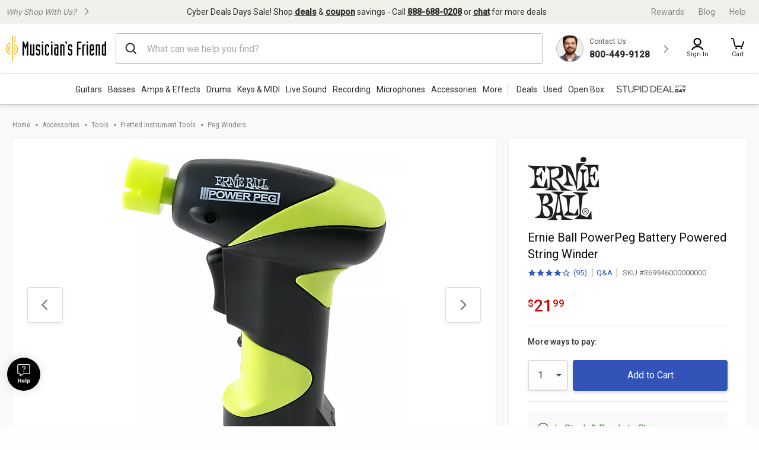

--- FILE ---
content_type: text/html;charset=UTF-8
request_url: https://www.musiciansfriend.com/accessories/ernie-ball-powerpeg-battery-powered-string-winder/369946000000000
body_size: 61568
content:
<!DOCTYPE html>
<html lang="en">
<head>
<meta charset="utf-8">
<meta name="viewport" content="width=device-width, initial-scale=1.0" />
<link href="https://static.musiciansfriend.com/img/brand/mobile-mf/favicon-mf.ico" rel="shortcut icon">
<!-- icon in the highest resolution we need it for -->
<link rel="icon" sizes="192x192" href="https://static.musiciansfriend.com/img/brand/mobile-mf/android-chrome-192x192.png">
<!-- reuse same icon for Safari -->
<link rel="apple-touch-icon" href="https://static.musiciansfriend.com/img/brand/mobile-mf/android-chrome-192x192.png">
<!-- multiple icons for IE -->
<meta name="msapplication-square310x310logo" content="/https://static.musiciansfriend.comimg/brand/mobile-mf/android-chrome-192x192.png">
<meta name="theme-color" content="#277ba8">
<link rel="manifest" href="/manifest.json">
<!-- Head - Dynamic Meta Data -->
<title>Ernie Ball PowerPeg Battery Powered String Winder | Musician's Friend</title>
<meta name="description" content="Get the guaranteed best price on Peg Winders like the Ernie Ball PowerPeg Battery Powered String Winder at Musician's Friend. Get a low price and free shipping on thousands of items."/>
<!-- 8th bridge meta tags -->
<meta property="eb:id" content="site1prod369946" />
<meta property="og:description"  content="Get the guaranteed best price on Peg Winders like the Ernie Ball PowerPeg Battery Powered String Winder at Musician's Friend. Get a low price and free shipping on thousands of items." />
<meta property="og:title" content="Ernie Ball&nbsp;PowerPeg Battery Powered String Winder" />
<!-- HeadType - Responsive Inline Global Css -->
<script>
// akam-sw.js install script version 1.3.6
"serviceWorker"in navigator&&"find"in[]&&function(){var e=new Promise(function(e){"complete"===document.readyState||!1?e():(window.addEventListener("load",function(){e()}),setTimeout(function(){"complete"!==document.readyState&&e()},1e4))}),n=window.akamServiceWorkerInvoked,r="1.3.6";if(n)aka3pmLog("akam-setup already invoked");else{window.akamServiceWorkerInvoked=!0,window.aka3pmLog=function(){window.akamServiceWorkerDebug&&console.log.apply(console,arguments)};function o(e){(window.BOOMR_mq=window.BOOMR_mq||[]).push(["addVar",{"sm.sw.s":e,"sm.sw.v":r}])}var i="/akam-sw.js",a=new Map;navigator.serviceWorker.addEventListener("message",function(e){var n,r,o=e.data;if(o.isAka3pm)if(o.command){var i=(n=o.command,(r=a.get(n))&&r.length>0?r.shift():null);i&&i(e.data.response)}else if(o.commandToClient)switch(o.commandToClient){case"enableDebug":window.akamServiceWorkerDebug||(window.akamServiceWorkerDebug=!0,aka3pmLog("Setup script debug enabled via service worker message"),v());break;case"boomerangMQ":o.payload&&(window.BOOMR_mq=window.BOOMR_mq||[]).push(o.payload)}aka3pmLog("akam-sw message: "+JSON.stringify(e.data))});var t=function(e){return new Promise(function(n){var r,o;r=e.command,o=n,a.has(r)||a.set(r,[]),a.get(r).push(o),navigator.serviceWorker.controller&&(e.isAka3pm=!0,navigator.serviceWorker.controller.postMessage(e))})},c=function(e){return t({command:"navTiming",navTiming:e})},s=null,m={},d=function(){var e=i;return s&&(e+="?othersw="+encodeURIComponent(s)),function(e,n){return new Promise(function(r,i){aka3pmLog("Registering service worker with URL: "+e),navigator.serviceWorker.register(e,n).then(function(e){aka3pmLog("ServiceWorker registration successful with scope: ",e.scope),r(e),o(1)}).catch(function(e){aka3pmLog("ServiceWorker registration failed: ",e),o(0),i(e)})})}(e,m)},g=navigator.serviceWorker.__proto__.register;if(navigator.serviceWorker.__proto__.register=function(n,r){return n.includes(i)?g.call(this,n,r):(aka3pmLog("Overriding registration of service worker for: "+n),s=new URL(n,window.location.href),m=r,navigator.serviceWorker.controller?new Promise(function(n,r){var o=navigator.serviceWorker.controller.scriptURL;if(o.includes(i)){var a=encodeURIComponent(s);o.includes(a)?(aka3pmLog("Cancelling registration as we already integrate other SW: "+s),navigator.serviceWorker.getRegistration().then(function(e){n(e)})):e.then(function(){aka3pmLog("Unregistering existing 3pm service worker"),navigator.serviceWorker.getRegistration().then(function(e){e.unregister().then(function(){return d()}).then(function(e){n(e)}).catch(function(e){r(e)})})})}else aka3pmLog("Cancelling registration as we already have akam-sw.js installed"),navigator.serviceWorker.getRegistration().then(function(e){n(e)})}):g.call(this,n,r))},navigator.serviceWorker.controller){var u=navigator.serviceWorker.controller.scriptURL;u.includes("/akam-sw.js")||u.includes("/akam-sw-preprod.js")||u.includes("/threepm-sw.js")||(aka3pmLog("Detected existing service worker. Removing and re-adding inside akam-sw.js"),s=new URL(u,window.location.href),e.then(function(){navigator.serviceWorker.getRegistration().then(function(e){m={scope:e.scope},e.unregister(),d()})}))}else e.then(function(){window.akamServiceWorkerPreprod&&(i="/akam-sw-preprod.js"),d()});if(window.performance){var w=window.performance.timing,l=w.responseEnd-w.responseStart;c(l)}e.then(function(){t({command:"pageLoad"})});var k=!1;function v(){window.akamServiceWorkerDebug&&!k&&(k=!0,aka3pmLog("Initializing debug functions at window scope"),window.aka3pmInjectSwPolicy=function(e){return t({command:"updatePolicy",policy:e})},window.aka3pmDisableInjectedPolicy=function(){return t({command:"disableInjectedPolicy"})},window.aka3pmDeleteInjectedPolicy=function(){return t({command:"deleteInjectedPolicy"})},window.aka3pmGetStateAsync=function(){return t({command:"getState"})},window.aka3pmDumpState=function(){aka3pmGetStateAsync().then(function(e){aka3pmLog(JSON.stringify(e,null,"\t"))})},window.aka3pmInjectTiming=function(e){return c(e)},window.aka3pmUpdatePolicyFromNetwork=function(){return t({command:"pullPolicyFromNetwork"})})}v()}}();</script>
<script>
(function() {
function addStyleSheetContent(e){if(void 0!==e&&""!==e){const t=document.createElement("style");document.getElementsByTagName("head")[0].appendChild(t),t.setAttribute("type","text/css"),t.styleSheet?t.styleSheet.cssText=e:t.innerHTML=e}}"true"===sessionStorage.getItem("searchBarClosed")&&addStyleSheetContent("\n .temp-search-bar-hidden {transition: none !important; height: 0 !important; padding: 0 6px !important;}\n");
})();
</script>
<style>.tooltip{border-radius:4px;background:rgba(97,97,97,0.9);box-shadow:0 1px 1px rgba(0,0,0,0.16);color:#fff;padding:10px 16px}.tooltip a{color:#fff;text-decoration:underline}/*! normalize.css v8.0.0 | MIT License | github.com/necolas/normalize.css */html{line-height:1.15;-webkit-text-size-adjust:100%}body{margin:0}h1{font-size:2em;margin:.67em 0}hr{box-sizing:content-box;height:0;overflow:visible}pre{font-family:monospace,monospace;font-size:1em}a{background-color:transparent}abbr[title]{border-bottom:0;text-decoration:underline;text-decoration:underline dotted}b,strong{font-weight:bolder}code,kbd,samp{font-family:monospace,monospace;font-size:1em}small{font-size:80%}sub,sup{font-size:75%;line-height:0;position:relative;vertical-align:baseline}sub{bottom:-0.25em}sup{top:-0.5em}img{border-style:none}button,input,optgroup,select,textarea{font-family:inherit;font-size:100%;line-height:1.15;margin:0}button,input{overflow:visible}button,select{text-transform:none}button,[type="button"],[type="reset"],[type="submit"]{-webkit-appearance:button}button::-moz-focus-inner,[type="button"]::-moz-focus-inner,[type="reset"]::-moz-focus-inner,[type="submit"]::-moz-focus-inner{border-style:none;padding:0}button:-moz-focusring,[type="button"]:-moz-focusring,[type="reset"]:-moz-focusring,[type="submit"]:-moz-focusring{outline:1px dotted ButtonText}fieldset{padding:.35em .75em .625em}legend{box-sizing:border-box;color:inherit;display:table;max-width:100%;padding:0;white-space:normal}progress{vertical-align:baseline}textarea{overflow:auto}[type="checkbox"],[type="radio"]{box-sizing:border-box;padding:0}[type="number"]::-webkit-inner-spin-button,[type="number"]::-webkit-outer-spin-button{height:auto}[type="search"]{-webkit-appearance:textfield;outline-offset:-2px}[type="search"]::-webkit-search-decoration{-webkit-appearance:none}::-webkit-file-upload-button{-webkit-appearance:button;font:inherit}details{display:block}summary{display:list-item}template{display:none}[hidden]{display:none}.foundation-mq{font-family:"small=0em&xmedium=20.0625em&medium=40em&large=64em&xlarge=75em&xxlarge=90em"}html{box-sizing:border-box;font-size:100%}*,*::before,*::after{box-sizing:inherit}body{margin:0;padding:0;background:#fefefe;font-family:"Roboto",arial,sans-serif;font-weight:normal;line-height:1.5;color:#0a0a0a}img{display:inline-block;vertical-align:middle;max-width:100%;height:auto;-ms-interpolation-mode:bicubic}textarea{height:auto;min-height:50px;border-radius:0}select{box-sizing:border-box;width:100%;border-radius:0}.map_canvas img,.map_canvas embed,.map_canvas object,.mqa-display img,.mqa-display embed,.mqa-display object{max-width:none !important}button{padding:0;appearance:none;border:0;border-radius:0;background:transparent;line-height:1;cursor:auto}[data-whatinput='mouse'] button{outline:0}pre{overflow:auto}button,input,optgroup,select,textarea{font-family:inherit}.is-visible{display:block !important}.is-hidden{display:none !important}.is-off-canvas-open{overflow:hidden}.js-off-canvas-overlay{position:absolute;top:0;left:0;z-index:11;width:100%;height:100%;transition:opacity 300ms ease,visibility 300ms ease;background:rgba(254,254,254,0.25);opacity:0;visibility:hidden;overflow:hidden}.js-off-canvas-overlay.is-visible{opacity:1;visibility:visible}.js-off-canvas-overlay.is-closable{cursor:pointer}.js-off-canvas-overlay.is-overlay-absolute{position:absolute}.js-off-canvas-overlay.is-overlay-fixed{position:fixed}.off-canvas-wrapper{position:relative;overflow:hidden}.off-canvas{position:fixed;z-index:12;transition:transform 300ms ease;backface-visibility:hidden;background:#efefef}[data-whatinput='mouse'] .off-canvas{outline:0}.off-canvas.is-transition-push{z-index:12}.off-canvas.is-closed{visibility:hidden}.off-canvas.is-transition-overlap{z-index:13}.off-canvas.is-transition-overlap.is-open{box-shadow:0 0 10px rgba(10,10,10,0.7)}.off-canvas.is-open{transform:translate(0,0)}.off-canvas-absolute{position:absolute;z-index:12;transition:transform 300ms ease;backface-visibility:hidden;background:#efefef}[data-whatinput='mouse'] .off-canvas-absolute{outline:0}.off-canvas-absolute.is-transition-push{z-index:12}.off-canvas-absolute.is-closed{visibility:hidden}.off-canvas-absolute.is-transition-overlap{z-index:13}.off-canvas-absolute.is-transition-overlap.is-open{box-shadow:0 0 10px rgba(10,10,10,0.7)}.off-canvas-absolute.is-open{transform:translate(0,0)}.position-left{top:0;left:0;height:100%;overflow-y:auto;width:17em;transform:translateX(-17em)}.off-canvas-content .off-canvas.position-left{transform:translateX(-17em)}.off-canvas-content .off-canvas.position-left.is-transition-overlap.is-open{transform:translate(0,0)}.off-canvas-content.is-open-left.has-transition-push{transform:translateX(17em)}.position-left.is-transition-push{box-shadow:inset -13px 0 20px -13px rgba(10,10,10,0.25)}.position-right{top:0;right:0;height:100%;overflow-y:auto;width:17em;transform:translateX(17em)}.off-canvas-content .off-canvas.position-right{transform:translateX(17em)}.off-canvas-content .off-canvas.position-right.is-transition-overlap.is-open{transform:translate(0,0)}.off-canvas-content.is-open-right.has-transition-push{transform:translateX(-17em)}.position-right.is-transition-push{box-shadow:inset 13px 0 20px -13px rgba(10,10,10,0.25)}.position-top{top:0;left:0;width:100%;overflow-x:auto;height:250px;transform:translateY(-250px)}.off-canvas-content .off-canvas.position-top{transform:translateY(-250px)}.off-canvas-content .off-canvas.position-top.is-transition-overlap.is-open{transform:translate(0,0)}.off-canvas-content.is-open-top.has-transition-push{transform:translateY(250px)}.position-top.is-transition-push{box-shadow:inset 0 -13px 20px -13px rgba(10,10,10,0.25)}.position-bottom{bottom:0;left:0;width:100%;overflow-x:auto;height:250px;transform:translateY(250px)}.off-canvas-content .off-canvas.position-bottom{transform:translateY(250px)}.off-canvas-content .off-canvas.position-bottom.is-transition-overlap.is-open{transform:translate(0,0)}.off-canvas-content.is-open-bottom.has-transition-push{transform:translateY(-250px)}.position-bottom.is-transition-push{box-shadow:inset 0 13px 20px -13px rgba(10,10,10,0.25)}.off-canvas-content{transform:none;backface-visibility:hidden}.off-canvas-content.has-transition-overlap,.off-canvas-content.has-transition-push{transition:transform 300ms ease}.off-canvas-content.has-transition-push{transform:translate(0,0)}.off-canvas-content .off-canvas.is-open{transform:translate(0,0)}@media print,screen and (min-width:20.0625em){.position-left.reveal-for-xmedium{transform:none;z-index:12;transition:none;visibility:visible}.position-left.reveal-for-xmedium .close-button{display:none}.off-canvas-content .position-left.reveal-for-xmedium{transform:none}.off-canvas-content.has-reveal-left{margin-left:17em}.position-left.reveal-for-xmedium ~ .off-canvas-content{margin-left:17em}.position-right.reveal-for-xmedium{transform:none;z-index:12;transition:none;visibility:visible}.position-right.reveal-for-xmedium .close-button{display:none}.off-canvas-content .position-right.reveal-for-xmedium{transform:none}.off-canvas-content.has-reveal-right{margin-right:17em}.position-right.reveal-for-xmedium ~ .off-canvas-content{margin-right:17em}.position-top.reveal-for-xmedium{transform:none;z-index:12;transition:none;visibility:visible}.position-top.reveal-for-xmedium .close-button{display:none}.off-canvas-content .position-top.reveal-for-xmedium{transform:none}.off-canvas-content.has-reveal-top{margin-top:17em}.position-top.reveal-for-xmedium ~ .off-canvas-content{margin-top:17em}.position-bottom.reveal-for-xmedium{transform:none;z-index:12;transition:none;visibility:visible}.position-bottom.reveal-for-xmedium .close-button{display:none}.off-canvas-content .position-bottom.reveal-for-xmedium{transform:none}.off-canvas-content.has-reveal-bottom{margin-bottom:17em}.position-bottom.reveal-for-xmedium ~ .off-canvas-content{margin-bottom:17em}}@media print,screen and (min-width:40em){.position-left.reveal-for-medium{transform:none;z-index:12;transition:none;visibility:visible}.position-left.reveal-for-medium .close-button{display:none}.off-canvas-content .position-left.reveal-for-medium{transform:none}.off-canvas-content.has-reveal-left{margin-left:17em}.position-left.reveal-for-medium ~ .off-canvas-content{margin-left:17em}.position-right.reveal-for-medium{transform:none;z-index:12;transition:none;visibility:visible}.position-right.reveal-for-medium .close-button{display:none}.off-canvas-content .position-right.reveal-for-medium{transform:none}.off-canvas-content.has-reveal-right{margin-right:17em}.position-right.reveal-for-medium ~ .off-canvas-content{margin-right:17em}.position-top.reveal-for-medium{transform:none;z-index:12;transition:none;visibility:visible}.position-top.reveal-for-medium .close-button{display:none}.off-canvas-content .position-top.reveal-for-medium{transform:none}.off-canvas-content.has-reveal-top{margin-top:17em}.position-top.reveal-for-medium ~ .off-canvas-content{margin-top:17em}.position-bottom.reveal-for-medium{transform:none;z-index:12;transition:none;visibility:visible}.position-bottom.reveal-for-medium .close-button{display:none}.off-canvas-content .position-bottom.reveal-for-medium{transform:none}.off-canvas-content.has-reveal-bottom{margin-bottom:17em}.position-bottom.reveal-for-medium ~ .off-canvas-content{margin-bottom:17em}}@media print,screen and (min-width:64em){.position-left.reveal-for-large{transform:none;z-index:12;transition:none;visibility:visible}.position-left.reveal-for-large .close-button{display:none}.off-canvas-content .position-left.reveal-for-large{transform:none}.off-canvas-content.has-reveal-left{margin-left:17em}.position-left.reveal-for-large ~ .off-canvas-content{margin-left:17em}.position-right.reveal-for-large{transform:none;z-index:12;transition:none;visibility:visible}.position-right.reveal-for-large .close-button{display:none}.off-canvas-content .position-right.reveal-for-large{transform:none}.off-canvas-content.has-reveal-right{margin-right:17em}.position-right.reveal-for-large ~ .off-canvas-content{margin-right:17em}.position-top.reveal-for-large{transform:none;z-index:12;transition:none;visibility:visible}.position-top.reveal-for-large .close-button{display:none}.off-canvas-content .position-top.reveal-for-large{transform:none}.off-canvas-content.has-reveal-top{margin-top:17em}.position-top.reveal-for-large ~ .off-canvas-content{margin-top:17em}.position-bottom.reveal-for-large{transform:none;z-index:12;transition:none;visibility:visible}.position-bottom.reveal-for-large .close-button{display:none}.off-canvas-content .position-bottom.reveal-for-large{transform:none}.off-canvas-content.has-reveal-bottom{margin-bottom:17em}.position-bottom.reveal-for-large ~ .off-canvas-content{margin-bottom:17em}}@media print,screen and (min-width:20.0625em){.off-canvas.in-canvas-for-xmedium{visibility:visible;height:auto;position:static;background:0;width:auto;overflow:visible;transition:none}.off-canvas.in-canvas-for-xmedium.position-left,.off-canvas.in-canvas-for-xmedium.position-right,.off-canvas.in-canvas-for-xmedium.position-top,.off-canvas.in-canvas-for-xmedium.position-bottom{box-shadow:none;transform:none}.off-canvas.in-canvas-for-xmedium .close-button{display:none}}@media print,screen and (min-width:40em){.off-canvas.in-canvas-for-medium{visibility:visible;height:auto;position:static;background:0;width:auto;overflow:visible;transition:none}.off-canvas.in-canvas-for-medium.position-left,.off-canvas.in-canvas-for-medium.position-right,.off-canvas.in-canvas-for-medium.position-top,.off-canvas.in-canvas-for-medium.position-bottom{box-shadow:none;transform:none}.off-canvas.in-canvas-for-medium .close-button{display:none}}@media print,screen and (min-width:64em){.off-canvas.in-canvas-for-large{visibility:visible;height:auto;position:static;background:0;width:auto;overflow:visible;transition:none}.off-canvas.in-canvas-for-large.position-left,.off-canvas.in-canvas-for-large.position-right,.off-canvas.in-canvas-for-large.position-top,.off-canvas.in-canvas-for-large.position-bottom{box-shadow:none;transform:none}.off-canvas.in-canvas-for-large .close-button{display:none}}.title-bar{padding:.5rem;background:#0a0a0a;color:#fefefe;display:flex;justify-content:flex-start;align-items:center}.title-bar .menu-icon{margin-left:.25rem;margin-right:.25rem}.title-bar-left,.title-bar-right{flex:1 1 0}.title-bar-right{text-align:right}.title-bar-title{display:inline-block;vertical-align:middle;font-weight:bold}.hide{display:none !important}.invisible{visibility:hidden}@media print,screen and (max-width:20.06125em){.hide-for-small-only{display:none !important}}@media screen and (max-width:0),screen and (min-width:20.0625em){.show-for-small-only{display:none !important}}@media print,screen and (min-width:20.0625em){.hide-for-xmedium{display:none !important}}@media screen and (max-width:20.06125em){.show-for-xmedium{display:none !important}}@media print,screen and (min-width:20.0625em) and (max-width:39.99875em){.hide-for-xmedium-only{display:none !important}}@media screen and (max-width:20.06125em),screen and (min-width:40em){.show-for-xmedium-only{display:none !important}}@media print,screen and (min-width:40em){.hide-for-medium{display:none !important}}@media screen and (max-width:39.99875em){.show-for-medium{display:none !important}}@media print,screen and (min-width:40em) and (max-width:63.99875em){.hide-for-medium-only{display:none !important}}@media screen and (max-width:39.99875em),screen and (min-width:64em){.show-for-medium-only{display:none !important}}@media print,screen and (min-width:64em){.hide-for-large{display:none !important}}@media screen and (max-width:63.99875em){.show-for-large{display:none !important}}@media print,screen and (min-width:64em) and (max-width:74.99875em){.hide-for-large-only{display:none !important}}@media screen and (max-width:63.99875em),screen and (min-width:75em){.show-for-large-only{display:none !important}}.show-for-sr,.show-on-focus{position:absolute !important;width:1px !important;height:1px !important;padding:0 !important;overflow:hidden !important;clip:rect(0,0,0,0) !important;white-space:nowrap !important;border:0 !important}.show-on-focus:active,.show-on-focus:focus{position:static !important;width:auto !important;height:auto !important;overflow:visible !important;clip:auto !important;white-space:normal !important}.show-for-landscape,.hide-for-portrait{display:block !important}@media screen and (orientation:landscape){.show-for-landscape,.hide-for-portrait{display:block !important}}@media screen and (orientation:portrait){.show-for-landscape,.hide-for-portrait{display:none !important}}.hide-for-landscape,.show-for-portrait{display:none !important}@media screen and (orientation:landscape){.hide-for-landscape,.show-for-portrait{display:none !important}}@media screen and (orientation:portrait){.hide-for-landscape,.show-for-portrait{display:block !important}}[data-slick-carousel] [data-lazy]{display:none}a{text-decoration:none}#preHeaderPromoBar{display:none !important}.responsive-header_browse_deals_hot+#dropdown-hotDeals{display:none;position:absolute;right:135px;background:#fff;border-top:2px solid transparent;box-shadow:0 7px 10px rgba(0,0,0,0.4);padding:2px 0 0;z-index:500;top:40px;font-size:12px;width:200px}.responsive-header_browse_deals_hot+#dropdown-hotDeals:hover{display:block}.responsive-header_browse_deals_hot+#dropdown-hotDeals .shopDeptDiv{border-top:solid 1px #539db9;border-bottom:0;margin:3px 10px}.responsive-header_browse_deals_hot+#dropdown-hotDeals ul{margin-left:0;margin-bottom:0}.responsive-header_browse_deals_hot+#dropdown-hotDeals ul li{color:#333;display:block;font-size:11px;padding:3px 9px 1px}.responsive-header_browse_deals_hot+#dropdown-hotDeals ul li:hover{background:#3253b8}.responsive-header_browse_deals_hot+#dropdown-hotDeals ul li:hover *{color:#fff}.responsive-header_browse_deals_hot:hover+#dropdown-hotDeals{display:block}.responsive-header{width:100%;background:#fff;color:#2d2d2d;font-family:"Roboto",Arial,Helvetica,"Helvetica Neue",sans-serif;border-bottom:1px solid rgba(0,0,0,0.12)}.responsive-header *{box-sizing:border-box}.responsive-header a{color:#2d2d2d;font-weight:400}.responsive-header a:hover,.responsive-header a:visited,.responsive-header a:focus{color:#2d2d2d;text-decoration:none}.responsive-header .recent-search-history{margin:5px 0 0;background:#fff}.responsive-header .recent-search-history .clear-history{color:#3253b8}.responsive-header_search-overlay{display:none}.responsive-header_search-overlay[data-open]{display:block;position:fixed;width:100%;background:#000;opacity:.8;z-index:100;height:100vh;height:-webkit-fill-available}.responsive-header_values-panel{display:none}.responsive-header_values-panel[data-open]{display:block;position:absolute;left:0;width:404px;background:#fff;z-index:102;text-align:center;padding:10px 32px 32px;border:1px solid #DDD;height:100%;overflow:scroll;max-width:100%}.responsive-header_values-panel_close{height:44px;width:107%;background:url(https://static.musiciansfriend.com/responsive/img/mf/close-icon.svg?vId=2025.10.31.dev.atg.b&cb=4) no-repeat right;cursor:pointer}.responsive-header_values-panel_title{font-size:1.625rem;font-weight:500;margin-bottom:50px}.responsive-header_values-panel_value-props_shipping,.responsive-header_values-panel_value-props_warranty,.responsive-header_values-panel_value-props_contact{border:1px solid #DDD;border-radius:4px;position:relative;margin-bottom:49px}.responsive-header_values-panel_value-props_shipping_icon,.responsive-header_values-panel_value-props_warranty_icon,.responsive-header_values-panel_value-props_contact_icon{position:absolute;width:66px;height:66px;border-radius:50%;top:-33px;left:138px;border:2px solid #DDD}.responsive-header_values-panel_value-props_shipping_title,.responsive-header_values-panel_value-props_warranty_title,.responsive-header_values-panel_value-props_contact_title{font-size:1.125rem;font-weight:500;border-bottom:1px solid #DDD;padding:40px 0 9px}.responsive-header_values-panel_value-props_shipping_text,.responsive-header_values-panel_value-props_warranty_text,.responsive-header_values-panel_value-props_contact_text{color:#555;padding:0 16px}.responsive-header_values-panel_value-props_shipping a,.responsive-header_values-panel_value-props_warranty a,.responsive-header_values-panel_value-props_contact a{color:#3253b8;display:inline-block;margin-bottom:19px}.responsive-header_values-panel_value-props_shipping a:hover,.responsive-header_values-panel_value-props_shipping a:visited,.responsive-header_values-panel_value-props_shipping a:focus,.responsive-header_values-panel_value-props_warranty a:hover,.responsive-header_values-panel_value-props_warranty a:visited,.responsive-header_values-panel_value-props_warranty a:focus,.responsive-header_values-panel_value-props_contact a:hover,.responsive-header_values-panel_value-props_contact a:visited,.responsive-header_values-panel_value-props_contact a:focus{color:#3253b8;text-decoration:underline}.responsive-header_values-panel_value-props_shipping_icon{background:url(https://static.musiciansfriend.com/responsive/img/mf/shipping-icon.svg?vId=2025.10.31.dev.atg.b&cb=4) #f1f0ea no-repeat;background-position:7px}.responsive-header_values-panel_value-props_warranty_icon{background:url(https://static.musiciansfriend.com/responsive/img/mf/shield-icon.svg?vId=2025.10.31.dev.atg.b&cb=4) #f1f0ea no-repeat;background-position:18px}.responsive-header_values-panel_value-props_contact_icon{background:url(https://static.musiciansfriend.com/responsive/img/mf/contact-icon.svg?vId=2025.10.31.dev.atg.b&cb=4) #f1f0ea no-repeat;background-position:16px}.responsive-header_contact-panel,.responsive-header_cart-panel{display:none}.responsive-header_contact-panel[data-open],.responsive-header_cart-panel[data-open]{display:block;position:absolute;right:0;width:404px;background:#fff;z-index:102;text-align:center;padding:10px 32px 32px;border:1px solid #DDD;height:100%;overflow:scroll;list-style:none;max-width:100%}@media only screen and (max-width:639px){.responsive-header_contact-panel[data-open],.responsive-header_cart-panel[data-open]{width:375px}}@media only screen and (max-width:374px){.responsive-header_contact-panel[data-open],.responsive-header_cart-panel[data-open]{max-width:325px}}.responsive-header_contact-panel_close,.responsive-header_cart-panel_close{height:44px;width:107%;background:url(https://static.musiciansfriend.com/responsive/img/mf/close-icon.svg?vId=2025.10.31.dev.atg.b&cb=4) no-repeat right;cursor:pointer}.responsive-header_contact-panel_title,.responsive-header_cart-panel_title{font-size:1.625rem;font-weight:500}.responsive-header_contact-panel_info,.responsive-header_cart-panel_info{padding:32px;border:1px solid #DDD}.responsive-header_contact-panel_info_title,.responsive-header_cart-panel_info_title{font-size:1.5rem;font-weight:500}.responsive-header_contact-panel_info_number,.responsive-header_cart-panel_info_number{font-size:1.75rem;font-weight:600;color:#3253b8;margin:12px 0 16px}.responsive-header_contact-panel_info_spanish,.responsive-header_cart-panel_info_spanish{position:relative;width:236px;border:1px solid #BBB;margin:auto}.responsive-header_contact-panel_info_spanish_text,.responsive-header_cart-panel_info_spanish_text{font-size:13px;width:128px;margin:auto;background:#fff;position:absolute;top:-10px;left:52px;color:#555}.responsive-header_contact-panel_info_spanish_number,.responsive-header_cart-panel_info_spanish_number{margin:8px auto;font-weight:600;float:none;font-size:16px}.responsive-header_contact-panel_info_chat,.responsive-header_cart-panel_info_chat{padding-top:32px;font-size:1.5rem;font-weight:500;margin-bottom:24px}.responsive-header_contact-panel_info_chat-btn,.responsive-header_cart-panel_info_chat-btn{box-shadow:0 3px 6px rgba(0,0,0,0.16);color:#FFF !important;background-color:#3253b8;padding:12px 79px;font-size:1.125rem;font-weight:600;border-radius:4px}.responsive-header_contact-panel_info_chat-btn:hover,.responsive-header_cart-panel_info_chat-btn:hover{color:#FFF !important;background-color:#3d66e2}.responsive-header_contact-panel_info_chat-btn:focus,.responsive-header_cart-panel_info_chat-btn:focus{border:2px solid #bed9fa;color:#FFF !important;background-color:#3d66e2}.responsive-header_contact-panel_info_hours,.responsive-header_cart-panel_info_hours{color:#555;padding:42px 0 0}.responsive-header_contact-panel_info_hours_title,.responsive-header_cart-panel_info_hours_title{font-size:1.25rem;font-weight:500}.responsive-header_contact-panel_info_hours_details,.responsive-header_cart-panel_info_hours_details{font-size:1rem;margin-bottom:7px}.responsive-header_contact-panel_links,.responsive-header_cart-panel_links{margin-top:24px;border:1px solid #DDD;display:flex;flex-direction:column;text-align:left;padding:32px 32px 13px}.responsive-header_contact-panel_links a,.responsive-header_cart-panel_links a{font-size:1.125rem;color:#3253b8;padding-bottom:19px;position:relative;font-weight:500;width:fit-content}.responsive-header_contact-panel_links a:hover,.responsive-header_cart-panel_links a:hover{color:#3253b8;text-decoration:underline}.responsive-header_contact-panel_links a::after,.responsive-header_cart-panel_links a::after{content:" ";position:absolute;top:-19px;right:-50px;background:url(https://static.musiciansfriend.com/responsive/img/mf/chevron-right-blue.svg?vId=2025.10.31.dev.atg.b&cb=4);width:70px;height:70px;background-size:cover}.responsive-header_contact-panel_header,.responsive-header_cart-panel_header{font-size:1.125rem;font-weight:500;margin:16px 0;text-align:left}.responsive-header_contact-panel_mini-cart,.responsive-header_cart-panel_mini-cart{list-style:none;margin-left:0}.responsive-header_contact-panel_mini-cart_total,.responsive-header_cart-panel_mini-cart_total{font-size:1.125rem;font-weight:500;margin:32px 0 16px;text-align:left}.responsive-header_contact-panel_mini-cart_total #cartValueRR,.responsive-header_cart-panel_mini-cart_total #cartValueRR{font-style:normal}.responsive-header_contact-panel_mini-cart_info,.responsive-header_cart-panel_mini-cart_info{display:flex;text-align:left;font-weight:500;font-size:.875rem;margin:10px 0}.responsive-header_contact-panel_mini-cart_info_img,.responsive-header_cart-panel_mini-cart_info_img{border:1px solid #ddd;margin-right:8px;max-height:60px;min-width:60px}.responsive-header_contact-panel_mini-cart_info a,.responsive-header_cart-panel_mini-cart_info a{color:#3253b8 !important;font-weight:500;font-size:.875rem;display:block}.responsive-header_contact-panel_mini-cart_info a:hover,.responsive-header_contact-panel_mini-cart_info a:focus,.responsive-header_cart-panel_mini-cart_info a:hover,.responsive-header_cart-panel_mini-cart_info a:focus{color:#3253b8 !important;text-decoration:underline}.responsive-header_contact-panel_mini-cart_btn,.responsive-header_cart-panel_mini-cart_btn{box-shadow:0 3px 6px rgba(0,0,0,0.16);color:#FFF !important;background-color:#3253b8;padding:12px;font-size:1.125rem;font-weight:600;border-radius:4px;display:block;width:100%}.responsive-header_contact-panel_mini-cart_btn:hover,.responsive-header_cart-panel_mini-cart_btn:hover{color:#FFF !important;background-color:#3d66e2}.responsive-header_contact-panel_mini-cart_btn:focus,.responsive-header_cart-panel_mini-cart_btn:focus{border:2px solid #bed9fa;color:#FFF !important;background-color:#3d66e2}.responsive-header_contact-panel_mini-cart_empty,.responsive-header_cart-panel_mini-cart_empty{margin-top:20px;display:flex;flex-flow:row wrap;justify-content:center;padding:20px 0;text-align:center}.responsive-header_contact-panel_mini-cart_empty_icon,.responsive-header_cart-panel_mini-cart_empty_icon{height:44px;width:44px}.responsive-header_contact-panel_mini-cart_empty--btn,.responsive-header_cart-panel_mini-cart_empty--btn{box-shadow:0 3px 6px rgba(0,0,0,0.16);color:#FFF !important;background-color:#3253b8;font-weight:500;font-size:.875rem;max-height:36px;padding:10px;margin-bottom:20px;text-align:center;border-radius:4px;width:154px}.responsive-header_contact-panel_mini-cart_empty--btn:hover,.responsive-header_cart-panel_mini-cart_empty--btn:hover{color:#FFF !important;background-color:#3d66e2}.responsive-header_contact-panel_mini-cart_empty--btn:focus,.responsive-header_cart-panel_mini-cart_empty--btn:focus{border:2px solid #bed9fa;color:#FFF !important;background-color:#3d66e2}.responsive-header_contact-panel_mini-cart_empty_heading,.responsive-header_cart-panel_mini-cart_empty_heading{color:#2d2d2d;font-size:28px;font-weight:500}.responsive-header_contact-panel_mini-cart_empty_sign-in-msg,.responsive-header_cart-panel_mini-cart_empty_sign-in-msg{color:#555}.responsive-header_contact-panel_mini-cart_empty a.empty-mini-cart-link,.responsive-header_cart-panel_mini-cart_empty a.empty-mini-cart-link{color:#3253b8;font-weight:500}.responsive-header_branding{background:#f1f0ea;height:40px;display:flex;justify-content:space-between;align-items:center;padding:0 20px;color:#888}@media only screen and (min-width:1500px){.responsive-header_branding{justify-content:center}.responsive-header_branding_values{width:500px}.responsive-header_branding_promo{text-align:center;width:500px}.responsive-header_branding_links{width:500px;justify-content:flex-end}}@media only screen and (max-width:1290px){.responsive-header_branding{padding:0 10px}}.responsive-header_branding a{color:#888}.responsive-header_branding a:hover,.responsive-header_branding a:visited,.responsive-header_branding a:focus{color:#888;text-decoration:underline}.responsive-header_branding_values{font-style:italic;display:flex;align-items:center}.responsive-header_branding_values_icon{background:url(https://static.musiciansfriend.com/responsive/img/mf/right-arrow.svg?vId=2025.10.31.dev.atg.b&cb=4);margin-left:-14px;height:26px;width:35px;background-size:60px;background-position:0 -13px}.responsive-header_branding_values,.responsive-header_branding_promo{font-size:14px}.responsive-header_branding_promo a{text-decoration:underline}.responsive-header_branding_links{font-size:14px;display:flex}.responsive-header_branding_links a{padding:0 12px}.responsive-header_branding_links_rewards{display:flex;align-items:center}.responsive-header_branding_links_rewards_img{height:27px;width:44px}.responsive-header_branding_links_rewards_text{width:180px;line-height:normal;text-align:center}.responsive-header_branding_links_rewards_text_title{font-size:12px;margin:0}.responsive-header_branding_links_rewards_text_details{font-size:11px;margin:0}.responsive-header_utility{height:84px;display:flex;justify-content:space-between;align-items:center;padding:20px}.responsive-header_utility_text{white-space:nowrap}@media only screen and (min-width:1500px){.responsive-header_utility{justify-content:center}.responsive-header_utility_search{max-width:844px;margin:0 36px 0 48px}}.responsive-header_utility_mobile{display:flex;align-items:center}.responsive-header_utility_mobile_hamburger{height:33px;width:34px;background:url(https://static.musiciansfriend.com/responsive/img/mf/menu-icon.svg?vId=2025.10.31.dev.atg.b&cb=4) no-repeat}.responsive-header_utility_mobile_hamburger[data-open]{position:absolute;right:5px;z-index:10;top:5px;background:url(https://static.musiciansfriend.com/responsive/img/mf/close-icon.svg?vId=2025.10.31.dev.atg.b&cb=4);height:40px;width:40px}.responsive-header_utility_mobile_searchIcon{height:42px;width:34px;background:url(https://static.musiciansfriend.com/responsive/img/mf/search-icon.svg?vId=2025.10.31.dev.atg.b&cb=4)}.responsive-header_utility_mobile_flyout{display:none}@media only screen and (max-width:1290px){.responsive-header_utility{padding:0 10px}}.responsive-header_utility_logo{width:178px;height:44px;margin-right:16px;background-image:url(https://static.musiciansfriend.com/responsive/img/mf/musicians-friend-logo.svg?vId=2025.10.31.dev.atg.b&cb=4);background-repeat:no-repeat;background-size:100% auto;background-position:0 50%}.responsive-header_utility_search{position:relative;width:60%;z-index:101}.responsive-header_utility_search_form{position:relative}.responsive-header_utility_search .ui-input-text{margin:0 !important}.responsive-header_utility_search_icon{height:40px;width:40px;position:absolute;top:4px;left:4px;z-index:100;background:url(https://static.musiciansfriend.com/responsive/img/mf/search-icon.svg?vId=2025.10.31.dev.atg.b&cb=4)}.responsive-header_utility_search::after{position:absolute;right:20px;content:"";top:16px;font-size:1rem;color:#BBB}.responsive-header_utility_search_input{width:100% !important;height:52px !important;box-shadow:none !important;margin:0 !important;padding-left:52px !important;border-radius:3px !important;border:1px solid #BBB !important;font-size:1rem}.responsive-header_utility_search_btn{display:none}.responsive-header_utility_search_btn[data-open]{position:absolute;right:12px;top:4px;border:0;border-radius:50%;height:44px;width:44px;display:block;box-shadow:none;padding:0;min-width:unset;background:url(https://static.musiciansfriend.com/responsive/img/mf/search-icon.svg?vId=2025.10.31.dev.atg.b&cb=4) #eee}.responsive-header_utility_search_btn:hover{background-color:#BBB !important}@media screen and (max-width:1023px) and (min-width:768px){.responsive-header_utility_search[data-open] #search-form{margin-right:-220px;position:relative}.responsive-header_utility_search[data-open] .recent-search-history-container{margin-right:-220px}}.responsive-header_utility_search[data-open]::after{right:64px}.responsive-header_utility_search[data-open] .responsive-header_utility_search_icon{display:none}.responsive-header_utility_search[data-open] .responsive-header_utility_search_input{padding-left:15px !important}.responsive-header_utility_help{display:flex;align-items:center;justify-content:space-between;position:relative;margin:0 16px;padding:0 7px}.responsive-header_utility_help:hover{background:#eee;border-radius:40px}.responsive-header_utility_help_img{width:46px;height:46px;min-width:46px;background:url("//static.musiciansfriend.com/static/mf/sfChat/chat-agent2_square.png") no-repeat;background-size:cover;margin-right:10px;border:1px solid #BBB;border-radius:50%;background-position:center}.responsive-header_utility_help_text{margin-bottom:0}.responsive-header_utility_help_text_title{font-size:.75rem;color:#555;margin-bottom:0}.responsive-header_utility_help_text_phone{font-size:.938rem;font-weight:600;margin-bottom:0}.responsive-header_utility_help_icon{background:url(https://static.musiciansfriend.com/responsive/img/mf/right-arrow.svg?vId=2025.10.31.dev.atg.b&cb=4);height:69px;width:31px;background-size:68px;background-position:-8px 6px}.responsive-header_utility_signin{font-size:.688rem;display:flex;flex-direction:column;align-items:center;margin-right:16px;position:relative;cursor:pointer;height:52px;width:52px;padding:8px;border-radius:50%;min-width:52px}.responsive-header_utility_signin[data-active],.responsive-header_utility_signin[data-logged-in],.responsive-header_utility_signin:hover{background:#eee}@media only screen and (min-width:1500px){.responsive-header_utility_signin{margin-left:16px}}.responsive-header_utility_signin_icon{height:22px;width:22px;background:url(https://static.musiciansfriend.com/responsive/img/mf/sign-in-icon.svg?vId=2025.10.31.dev.atg.b&cb=4)}.responsive-header_utility_signin span{white-space:nowrap;padding-top:0}.responsive-header_utility_signin_logged-in{width:5px;height:5px;border-left:5px solid transparent;border-right:5px solid transparent;border-top:7px solid #bbb;margin-left:0;margin-top:8px;padding-top:0}.responsive-header_utility_signin_logged-in[data-active],.responsive-header_utility_signin_logged-in[data-logged-in],.responsive-header_utility_signin_logged-in:hover{background:#eee}.responsive-header_utility_signin_logged-in::after{width:8px;height:8px;position:absolute;content:" ";top:4px;border-radius:50%;right:4px;background:#0ea200}.responsive-header_utility_account-dropdown{width:244px;position:absolute;background:#fff;border:1.5px solid #DDD;border-radius:16px;box-shadow:0 3px 6px rgba(0,0,0,0.06);z-index:999;top:65px;left:-106px;display:none}.responsive-header_utility_account-dropdown[data-open]{display:block}.responsive-header_utility_account-dropdown_back-btn{display:none}.responsive-header_utility_account-dropdown ul{list-style:none;text-align:center;margin:0;padding:32px 16px}.responsive-header_utility_account-dropdown_btn{box-shadow:0 3px 6px rgba(0,0,0,0.16);color:#FFF !important;background-color:#3253b8;font-size:1.125rem}.responsive-header_utility_account-dropdown_btn:hover{color:#FFF !important;background-color:#3d66e2}.responsive-header_utility_account-dropdown_btn:focus{border:2px solid #bed9fa;color:#FFF !important;background-color:#3d66e2}.responsive-header_utility_account-dropdown_btn-secondary{box-shadow:0 3px 6px rgba(0,0,0,0.16);background-color:#FFF;color:#2d2d2d;border:2px solid #BBB;font-size:1rem}.responsive-header_utility_account-dropdown_btn-secondary:hover{border:2px solid #BBB;box-shadow:0 6px 12px rgba(0,0,0,0.08)}.responsive-header_utility_account-dropdown_btn-secondary:focus{border:2px solid #bed9fa;background-color:#FFF}.responsive-header_utility_account-dropdown_btn,.responsive-header_utility_account-dropdown_btn-secondary{width:212px;display:block;border-radius:4px;padding:12px 0 !important;text-align:center;font-weight:600}.responsive-header_utility_account-dropdown_text{display:block;margin:16px}.responsive-header_utility_account-dropdown .userLoggedWrap{font-size:.875rem;font-weight:500;padding-bottom:10px;display:block}.responsive-header_utility_account-dropdown_link-profile{padding:5px;display:block;border-bottom:1px solid #DDD;font-size:1rem}.responsive-header_utility_account-dropdown_rewards_wrap{margin:21px auto;border:1px solid #DDD;text-align:center;padding:13px;position:relative}.responsive-header_utility_account-dropdown_rewards_title{position:absolute;top:-8px;text-transform:uppercase;font-weight:bold;left:0;width:100%;background:unset}.responsive-header_utility_account-dropdown_rewards_title span{background:#fff;padding:0 2px}.responsive-header_utility_account-dropdown_rewards_points{margin:0;font-size:1rem;color:#0ea200}.responsive-header_utility_cart{font-size:.688rem;display:flex;flex-direction:column;align-items:center;position:relative;height:52px;width:52px;padding:8px;min-width:52px}.responsive-header_utility_cart[data-active],.responsive-header_utility_cart:hover{background:#eee;border-radius:50%}.responsive-header_utility_cart_icon{height:22px;width:26px;background:url(https://static.musiciansfriend.com/responsive/img/mf/cart-icon.svg?vId=2025.10.31.dev.atg.b&cb=4) no-repeat;background-size:22px;background-position:center}.responsive-header_utility_cart span{padding-top:0}.responsive-header_utility_cart span.cart-count{color:#eee;height:0;width:0}.responsive-header_utility_cart[data-show-count]{background:#eee;border-radius:50%}.responsive-header_utility_cart[data-show-count] span.cart-count{background:#0ea200;font-size:11px;border:2px solid #fff;position:absolute;top:-5px;left:39px;height:25px;width:25px;text-align:center;border-radius:50%;color:#fff;padding-top:2px}@media only screen and (max-width:767px){.responsive-header_utility_cart[data-show-count] span.cart-count{top:-8px;left:auto;right:-10px;height:25px;width:25px;padding-top:2px}}.responsive-header_browse{height:52px;width:100%;display:flex;justify-content:center;border-top:1px solid rgba(0,0,0,0.12);border-bottom:0;position:relative;box-shadow:0 3px 6px rgba(0,0,0,0.12);align-items:center}@media only screen and (min-width:1500px){.responsive-header_browse_stupid{padding:0 30px}}.responsive-header_browse_header{display:none}.responsive-header_browse_header_signin,.responsive-header_browse_header_back{font-size:11px;font-weight:300;color:#555}.responsive-header_browse_header_signin-link{width:44px;height:44px;display:inline-block;position:absolute;top:3px;left:12px;background:url(https://static.musiciansfriend.com/responsive/img/mf/sign-in-icon.svg?vId=2025.10.31.dev.atg.b&cb=4) #fff no-repeat;border-radius:50%;background-position:center}.responsive-header_browse_header_signin-link[data-active],.responsive-header_browse_header_signin-link[data-logged-in],.responsive-header_browse_header_signin-link:hover{background-color:#eee}.responsive-header_browse_header_signin-link span{font-size:.688rem;position:absolute;right:-37px;top:15px}.responsive-header_browse_header_signin-link_logged-in{width:5px;height:5px;border-left:5px solid transparent;border-right:5px solid transparent;border-top:7px solid #bbb;margin-left:0;margin-top:8px;padding-top:0;position:absolute;right:-18px !important;top:11px !important}.responsive-header_browse_header_signin-link_logged-in::after{width:8px;height:8px;position:absolute;content:" ";top:-22px;border-radius:50%;right:14px;background:#0ea200;border:1px solid #fff}.responsive-header_browse_header_back{display:none}.responsive-header_browse_mobile-header{display:none}.responsive-header_browse_categorymenu{padding:8px 29px 8px 18px;display:none}.responsive-header_browse_categorymenu[data-open]{background:#eee;border-radius:3px}@media only screen and (max-width:1290px){.responsive-header_browse{padding:0}}.responsive-header_browse_categories{font-size:.8rem;display:flex;list-style:none;margin:0;padding:7px}.responsive-header_browse_categories li{padding:0}.responsive-header_browse_categories li a[data-selected]{border-radius:3px;background:#eee}.responsive-header_browse_categories li a[data-js-categories-link]{padding:8px 5px;font-size:.875rem}.responsive-header_browse_categories li a[data-js-categories-link]:hover{border-radius:3px;background:#eee}.responsive-header_browse_categories_flyout{display:none}.responsive-header_browse_categories_flyout[data-open]{width:100%;position:absolute;z-index:99;left:0;top:41px;background:#f9f9f9;display:flex;justify-content:center;flex-wrap:nowrap;border-bottom:1px solid rgba(0,0,0,0.12);padding:32px 0}.responsive-header_browse_categories_flyout_close-btn{height:30px;width:30px;position:absolute;right:10px;top:10px;background:url(https://static.musiciansfriend.com/responsive/img/mf/close-icon.svg?vId=2025.10.31.dev.atg.b&cb=4) no-repeat center}.responsive-header_browse_categories_flyout ul{list-style:none;margin:0;padding:0 25px}.responsive-header_browse_categories_flyout a{color:#555 !important;font-size:14px;letter-spacing:.92px;line-height:2;font-weight:300;padding:4px 0 !important}.responsive-header_browse_categories_flyout a:hover{text-decoration:underline}.responsive-header_browse_categories_flyout_subcategories,.responsive-header_browse_categories_flyout_recommended{display:grid;grid-template-columns:auto auto;padding:0;border-right:1px solid rgba(0,0,0,0.12)}@media only screen and (max-width:767px){.responsive-header_browse_categories_flyout_subcategories,.responsive-header_browse_categories_flyout_recommended{padding:32px 0}}.responsive-header_browse_categories_flyout_subcategories_brands a,.responsive-header_browse_categories_flyout_subcategories_models a,.responsive-header_browse_categories_flyout_recommended_brands a,.responsive-header_browse_categories_flyout_recommended_models a{display:flex;align-items:center}.responsive-header_browse_categories_flyout_subcategories_brands a .-img-container,.responsive-header_browse_categories_flyout_subcategories_models a .-img-container,.responsive-header_browse_categories_flyout_recommended_brands a .-img-container,.responsive-header_browse_categories_flyout_recommended_models a .-img-container{height:46px;width:46px;border-radius:50%;border:1px solid #DDD;margin-right:10px;background:#fff}.responsive-header_browse_categories_flyout_subcategories_brands a img,.responsive-header_browse_categories_flyout_subcategories_models a img,.responsive-header_browse_categories_flyout_recommended_brands a img,.responsive-header_browse_categories_flyout_recommended_models a img{height:43px;width:43px}.responsive-header_browse_categories_flyout_links{width:auto;min-width:224px}.responsive-header_browse_categories_flyout_links ul{height:100%;display:flex;flex-direction:column}.responsive-header_browse_categories_flyout_links ul li{padding:0 10px}.responsive-header_browse_categories_flyout_links ul li a{font-size:16px;color:#2d2d2d}.responsive-header_browse_categories_flyout_links_btn{background:#fff;text-align:center;border:2px solid #bbb;border-radius:4px;margin-top:auto}.responsive-header_browse_deals{display:flex;align-items:center}.responsive-header_browse_deals_hot{padding:6px 29px 6px 18px;white-space:nowrap;font-size:.875rem;margin:4px 0;border-left:1px solid rgba(0,0,0,0.12)}@media only screen and (max-width:1024px){.responsive-header_browse_deals_hot{border-left:0}}.responsive-header_browse_deals_hot[data-open]{background:#eee;border-radius:3px}.responsive-header_browse_deals_hot::after{width:0;height:0;border-left:5px solid transparent;border-right:5px solid transparent;border-top:7px solid #BBB;position:absolute;content:" ";margin-left:8px;margin-top:9px}.responsive-header_browse_deals_stupid{height:24px;align-self:center;padding:0 8px}.responsive-header_browse_deals_stupid:hover{background:#eee;border-radius:3px}.responsive-header_browse_deals_stupid_icon{height:24px;width:119px;background:url(https://static.musiciansfriend.com/responsive/img/mf/SDOTD.svg?vId=2025.10.31.dev.atg.b&cb=4)}.responsive-header_browse_deals_flyout{display:none}.responsive-header_browse_deals_flyout[data-open]{width:100%;min-height:226px;position:absolute;z-index:99;left:0;top:52px;background:#f9f9f9;display:flex;justify-content:center;flex-wrap:nowrap;border-bottom:1px solid rgba(0,0,0,0.12);padding:32px 0}@media only screen and (min-width:1500px){.responsive-header_browse_deals_flyout[data-open]{top:52px}}.responsive-header_browse_deals_flyout ul{flex-wrap:wrap;list-style:none;margin:0}.responsive-header_browse_deals_flyout ul li{margin:0 15px}.responsive-header_browse_deals_flyout img{height:122px;width:237px}.responsive-header_browse_deals_flyout_links{padding:0 30px}.responsive-header_browse_deals_flyout_promos{display:flex;border-left:1px solid rgba(0,0,0,0.12);padding:0 30px}.responsive-header_browse_deals_flyout_promos li a p{font-size:14px}.responsive-header_browse .-mobile-link{display:none}.responsive-header_browse .-mobile-link[data-js-side-panel-toggle="values"]{background:url(https://static.musiciansfriend.com/responsive/img/mf/right-arrow.svg?vId=2025.10.31.dev.atg.b&cb=4) #f1f0ea no-repeat;background-position:right -2px;padding:18px 24px;font-size:1.125rem;font-weight:500}@media only screen and (min-width:768px){.responsive-header_browse .-mobile-link[data-js-side-panel-toggle="values"]{display:none}}.responsive-header_browse .-mobile-link[data-js-side-panel-toggle="help"]{display:flex;align-items:center;background:url(https://static.musiciansfriend.com/responsive/img/mf/right-arrow.svg?vId=2025.10.31.dev.atg.b&cb=4) no-repeat;background-position:right 23px;height:116px}@media only screen and (min-width:768px){.responsive-header_browse .-mobile-link[data-js-side-panel-toggle="help"]{display:none}}.responsive-header_browse .-mobile-link.-branding-bar{background:#f1f0ea;padding:6px 24px;color:#888;border-bottom:0}.responsive-header_browse .-mobile-link.-branding-bar:visited{color:#888}.responsive-header_browse_help.-mobile-link{display:flex;align-items:center;background:url(https://static.musiciansfriend.com/responsive/img/mf/right-arrow.svg?vId=2025.10.31.dev.atg.b&cb=4) no-repeat;background-position:right 0}.responsive-header_browse_help_text{margin:0}.responsive-header_browse_help_img{width:46px;height:46px;min-width:46px;background-image:url("//static.musiciansfriend.com/static/mf/sfChat/chat-agent2_square.png");background-size:contain;margin-right:10px;border:1px solid #bbb;border-radius:50%;background-size:cover;background-position:center}.responsive-header_browse .-collapsible::after{width:0;height:0;border-left:5px solid transparent;border-right:5px solid transparent;border-top:7px solid #BBB;position:absolute;content:" ";margin-left:8px;margin-top:7px;transition:transform .5s}.responsive-header_browse .-collapsible[data-open]::after{transform:rotate(180deg)}.responsive-header_browse .-title,.responsive-header_browse .-title a{font-size:16px !important;color:#2d2d2d;font-weight:500}.responsive-header_browse .-nav-spacer{display:none}.screen-reader-only{position:absolute !important;width:1px !important;height:1px !important;padding:0 !important;margin:-1px !important;overflow:hidden !important;clip:rect(0,0,0,0) !important;border:0 !important;color:#000 !important;background-color:#FFF !important}.hidden{display:none !important}.invisible{visibility:hidden !important}.pre-header-promo-bar{background-color:#007ba9;min-height:1.5em;padding:.4em 0 .2em;max-height:6em;white-space:nowrap;font-size:3.5vw;text-align:center}.pre-header-promo-bar:hover{text-decoration:none}.pre-header-promo-bar-link{color:#fff}.pre-header-promo-bar-link:hover{color:#fff;text-decoration:underline}.main-container{padding:10px 2% 0}.main-container.-no-padding{padding:0}.typeahead-wrapper{position:absolute;display:flex;width:100%;top:58px;z-index:9;background-color:#f3f3f3;padding:10px 0 10px 10px;border:1px solid #c9c9c9;font-size:14px}.typeahead-wrapper ul{margin:0;list-style:none}.typeahead-wrapper .highlight{font-weight:500}.typeahead-wrapper>ul{margin:0;list-style:none;flex:1 1 26%;background:#fff;overflow:hidden;padding:4px;margin-right:10px}.typeahead-wrapper>div{flex:1 1 40%;background:#fff;overflow:hidden;padding:4px;margin-right:10px}.typeahead-wrapper li.searchTypeAhead-item{color:#333;display:block;padding:4px}.typeahead-wrapper li.searchTypeAhead-item:hover{color:#fff;background-color:#638fc3}.typeahead-wrapper li.searchTypeAhead-item a{color:inherit}.typeahead-wrapper strong{font-weight:bold;font-size:14px;line-height:15px;color:#333;text-transform:capitalize}.typeahead-wrapper ul.dimension>li{margin-bottom:5px;color:#369}.typeahead-wrapper ul.dimension ul li{padding:4px;line-height:1}.typeahead-wrapper ul.dimension ul li:hover{color:#fff;background-color:#638fc3}.typeahead-wrapper ul.dimension ul li a{color:inherit}.typeahead-wrapper .product li{overflow:hidden;margin-bottom:5px}.typeahead-wrapper .product .imgLink{float:left;width:90px}.typeahead-wrapper .product .imgLink img{width:100%}.typeahead-wrapper .product .prodInfo{margin-left:100px}.typeahead-wrapper .product .stars{text-indent:-2000px}.typeahead-wrapper ul.dimension ul li{color:#3253b8}</style>
<!-- preconnect links -->
<link rel="preconnect" href="https://s2.go-mpulse.net">
<link rel="preconnect" href="https://c.go-mpulse.net">
<link rel="preconnect" href="https://code.jquery.com">
<link rel="preconnect" href="https://fonts.googleapis.com/" crossorigin>
<link rel="dns-prefetch" href="https://fonts.googleapis.com">
<link rel="preconnect" href="https://assets.adobedtm.com">
<link rel="preconnect" href="https://wsv3cdn.audioeye.com">
<link rel="preconnect" href="https://ws.audioeye.com">
<!-- Adobe Launch Library Responsive MF Mobile -->
<!-- Responsive Launch Footer Embed Code -->
<script src="//assets.adobedtm.com/launch-EN2c2d8c84e1de4683b4ee4df9cf182a3a-staging.min.js" async></script>
<!-- Jquery Library-->
<script src="https://static.musiciansfriend.com/cmn/productionJs/responsiveVendor.js?vId=2025.10.31.dev.atg.b&cb=4" defer></script>
<script src="https://cdn.quantummetric.com/qscripts/quantum-guitarcenter-test.js" async></script>
<script src="https://static.musiciansfriend.com/cmn/productionJs/global.r.js?vId=2025.10.31.dev.atg.b&cb=4" defer>
</script>
<script src="https://static.musiciansfriend.com/cmn/productionJs/foundation.r.js?vId=2025.10.31.dev.atg.b&cb=4" defer>
</script>
<link href="https://fonts.googleapis.com/css?family=Roboto+Condensed|Roboto:300,400,500&display=swap" rel="stylesheet" media="postload">
<!-- Head - Top Script Content -->
<!-- Share -->
<meta property="eb:currency" content="USD" />
<meta property="og:type" content="product" />
<meta property="og:site_name" content="Musician's Friend" />
<meta property="fb:admins" content="6722569083" />


<link rel="stylesheet" href="https://static.musiciansfriend.com/cmn/brand/mf/productionCss/global.r.css?vId=2025.10.31.dev.atg.b&cb=4" />
<link rel="stylesheet" href="https://static.musiciansfriend.com/cmn/brand/mf/productionCss/pdp.r.css?vId=2025.10.31.dev.atg.b&cb=4"  /><!-- HeadType - Responsive Inline PDP Css -->
<style>.pdp .main-container{background:#f9f9f9;padding:0}@media only screen and (min-width:976px){.pdp-desktop-section{display:grid;grid-template-columns:60% 40%;max-width:1500px;margin:0 16px}}@media only screen and (max-width:975px){.pdp-desktop-section{display:flex;flex-wrap:wrap}}@media only screen and (min-width:1500px){.pdp-desktop-section{margin:0 auto}}@media only screen and (min-width:768px){.pdp-details-wrapper{align-content:start;background:#fff;display:grid;justify-content:center}}@media only screen and (min-width:976px){.pdp-details-wrapper{background:#fff;grid-column:2 / span 1;padding:15px 32px 27px 0}}@media only screen and (max-width:975px){.pdp-details-wrapper{flex:1 1 100%;width:100%}}@media only screen and (min-width:1500px){.pdp-details-wrapper{justify-content:start}}.pdp-section{background:#fff;padding-left:10px;padding-right:10px}.pdp-section-title{padding:16px}@media only screen and (min-width:976px){.pdp-section-title{grid-column-start:span 2;padding-left:32px;width:100%}}@media only screen and (max-width:975px){.pdp-section-title{flex:1 1 100%}}.pdp-section-media{margin:10px 0 0;position:relative;border-bottom:1px solid #DDD;background:#fff;padding-top:-webkit-calc(100% - -30px);padding-top:-moz-calc(100% - -30px);padding-top:calc(100% - -30px);padding-bottom:0}@media only screen and (min-width:768px){.pdp-section-media{padding-top:630px;position:relative}}@media only screen and (max-width:975px){.pdp-section-media{order:-1;flex:1 1 100%}}@media only screen and (min-width:976px){.pdp-section-media{padding:15px 0 0;margin:0;border:0;display:flex}}.pdp-section.-inner-card{padding:16px;border-top:1px solid #DDD}@media only screen and (min-width:375px){.pdp-section.-inner-card{border:1px solid #DDD;outline:16px solid white;margin:0 16px 32px}}@media only screen and (min-width:976px){.pdp-section.-inner-card{outline:0;margin:unset}}.pdp-section.-no-background{margin-top:32px;padding:0}@media only screen and (min-width:375px){.pdp-section.-no-background{margin:16px}}@media only screen and (min-width:976px){.pdp-section.-no-background{margin:16px 16px 0;background:unset}}@media only screen and (min-width:1500px){.pdp-section.-no-background{margin:16px auto;max-width:1500px}}.pdp-section.-no-top-padding{padding-top:0}@media only screen and (min-width:768px){.pdp-section-buy,.pdp-section-warranty{max-width:584px;justify-self:center}}@media only screen and (min-width:976px){.pdp-section-buy,.pdp-section-warranty{background:#fff;max-width:438px;width:100%}}@media only screen and (min-width:1500px){.pdp-section-buy,.pdp-section-warranty{max-width:520px}}@media only screen and (min-width:976px){.pdp-section-breadcrumbs,.pdp-section-details,.pdp-section-call-an-advisor{grid-column:1 / span 2;margin:0 16px}}@media only screen and (min-width:1500px){.pdp-section-breadcrumbs,.pdp-section-details,.pdp-section-call-an-advisor{margin:0 auto}}.pdp-section-buy .product_unavailable{color:#b11100}.pdp-section-buy .product_unavailable-call-center-number,.pdp-section-buy .product_unavailable-call-center-number a{color:#2d2d2d}.pdp-section-details .p-r-collapse .accordion-content{background:#fff}.pdp-section-details .p-r-collapse .is-active{min-height:145px}@media only screen and (min-width:976px){.pdp-section-details .p-r-collapse{position:relative}}@media only screen and (min-width:768px){.pdp-section .media-viewer-section{display:flex;justify-content:center}}@media only screen and (min-width:976px){.pdp-section .media-viewer-section{position:relative;padding-bottom:200px;width:100%}}@media only screen and (min-width:976px){.pr_write-review-footer-url{position:absolute;right:0;margin-right:16px;width:-webkit-fit-content !important;width:-moz-fit-content !important;width:fit-content !important}}@media only screen and (min-width:976px){.pr_write-review-footer-url.-no-reviews{position:relative;margin-left:auto;margin-right:0}}.pr_write-review-footer-url .button.-write-a-review{margin-bottom:0;box-shadow:0 3px 6px rgba(0,0,0,0.16);color:#FFF !important;background-color:#3253b8}.pr_write-review-footer-url .button.-write-a-review:hover{color:#FFF !important;background-color:#3d66e2}.pr_write-review-footer-url .button.-write-a-review:focus{border:2px solid #bed9fa;color:#FFF !important;background-color:#3d66e2}.main-media-viewer{width:-webkit-calc(100% - 20px);width:-moz-calc(100% - 20px);width:calc(100% - 20px);height:100%;top:0}.main-media-viewer.slick-carousel{position:absolute}@media only screen and (min-width:976px){.main-media-viewer.slick-carousel{position:relative;order:3}}@media only screen and (min-width:768px){.main-media-viewer{max-width:547px;height:auto}}@media only screen and (min-width:976px){.main-media-viewer{max-width:unset;width:75%}}@media only screen and (min-width:1500px){.main-media-viewer{max-width:730px}}.main-media-viewer_img{width:100%}.main-media-viewer .slick-dots{position:static}@media only screen and (min-width:976px){.main-media-viewer .slick-dots{position:absolute;top:0;left:0}}.main-media-viewer .slick-dots li.slick-active button::before{color:#3253b8;opacity:1}.main-media-viewer .slick-dots li.slick-active button.play::before,.main-media-viewer .slick-dots li.slick-active button.play:focus::before,.main-media-viewer .slick-dots li.slick-active button.play:hover::before{border-left-color:#3253b8}.main-media-viewer .slick-dots li button.play::before,.main-media-viewer .slick-dots li button.play:focus::before,.main-media-viewer .slick-dots li button.play:hover::before{border:5px solid #bbb;width:0;height:0;border-top:3px solid transparent;border-right:3px solid transparent;border-bottom:3px solid transparent;content:'';display:block;margin:0 8px}.main-media-viewer .slick-dots li button::before,.main-media-viewer .slick-dots li button:focus::before,.main-media-viewer .slick-dots li button:hover::before{font-size:6px;position:relative;opacity:.7;color:#bbb}@media only screen and (min-width:976px){.main-media-viewer .slick-dots li{display:inline}}.main-media-viewer .slick-slide img:focus{outline:0}.desktop-image-viewer-nav{display:none !important}@media only screen and (min-width:976px){.desktop-image-viewer-nav{max-width:80px;max-height:528px;display:inline-block !important;margin-right:30px;order:1}.desktop-image-viewer-nav.nav-hidden{display:none !important}}.desktop-image-viewer-nav .slick-list{margin:100px 0 0}.desktop-image-viewer-nav .slick-next{height:80px !important;width:80px !important;box-shadow:0 3px 6px rgba(0,0,0,0.06);border:1px solid #ddd !important;border-radius:2px;transform:none !important;top:120% !important;right:1px !important}.desktop-image-viewer-nav .slick-next::after{content:' ';position:absolute;top:50%;left:50%;height:1px;width:16px;background:#2d2d2d;border:1px solid #2d2d2d;transform:skew(0,-45deg);border-radius:0 45px 10px 0}.desktop-image-viewer-nav .slick-next::before{content:' ';position:absolute;top:50%;right:50%;height:1px;width:16px;background:#2d2d2d;border:1px solid #2d2d2d;transform:skew(0,45deg);border-radius:45px 0 0 10px}.desktop-image-viewer-nav .slick-prev{height:80px !important;width:80px !important;box-shadow:0 3px 6px rgba(0,0,0,0.06);border:1px solid #ddd !important;border-radius:2px;transform:none !important;top:15px;left:0}.desktop-image-viewer-nav .slick-prev::after{content:' ';position:absolute;top:50%;left:50%;height:1px;width:16px;background:#2d2d2d;border:1px solid #2d2d2d;transform:skew(0,45deg);border-radius:0 45px 10px 0}.desktop-image-viewer-nav .slick-prev::before{content:' ';position:absolute;top:50%;right:50%;height:1px;width:16px;background:#2d2d2d;border:1px solid #2d2d2d;transform:skew(0,-45deg);border-radius:45px 0 0 10px}.desktop-image-viewer-nav .slick-slide{margin:4px;width:80px !important;height:80px !important}.desktop-image-viewer-nav .slick-slide img{border:1px solid #DDD;margin:0 -5px 0 -5px;height:78px}.desktop-image-viewer-nav .slick-slide:focus{outline:0}.desktop-image-viewer-nav .slick-slide:focus img{outline:-webkit-focus-ring-color auto 5px}.desktop-image-viewer-nav .slick-current img{border:1px solid #fcb715}.no-transform .slick-track{transform:translate3d(0,0,0) !important}.modal-image-viewer{height:-webkit-calc(100% - 95px);height:-moz-calc(100% - 95px);height:calc(100% - 95px)}.modal-image-viewer .slick-track,.modal-image-viewer .slick-list,.modal-image-viewer .slick-slide>div{height:100%}.modal-image-viewer pinch-zoom{transform:translateY(-50%);position:relative;top:50%}.modal-image-viewer pinch-zoom img{width:auto !important}.modal-image-viewer .slick-next{right:0}.modal-image-viewer .slick-left{left:0}@media(orientation:landscape){.modal-image-viewer pinch-zoom{height:100%}.modal-image-viewer pinch-zoom img{height:100%;width:auto}.modal-image-viewer{height:calc(100% - 100px)}}.modal-image-viewer-nav{height:75px !important;max-width:687px;margin:auto}.modal-image-viewer-nav .slick-list{overflow:visible !important}.modal-image-viewer-nav .slick-track{margin:0}.modal-image-viewer-nav .slick-slide{margin:4px;max-width:75px}.modal-image-viewer-nav .slick-slide img{border:1px solid #eee;margin:0 -5px 0 -5px}.modal-image-viewer-nav .slick-slide:focus{outline:0}.modal-image-viewer-nav .slick-slide:focus img{outline:-webkit-focus-ring-color auto 5px}.modal-image-viewer-nav .slick-current img{border:1px solid #fcb715}.slick-initialized .media-viewer-youtube-placeholder{position:relative}.media-viewer-youtube-placeholder{padding-top:100%;position:relative;position:absolute;top:0}.media-viewer-youtube-placeholder:focus{outline:0}.slick-initialized .media-viewer-youtube-placeholder::before{content:'';background:url("https://static.musiciansfriend.com/responsive/img/play-btn.svg?vId=2025.10.31.dev.atg.b&cb=4") no-repeat;width:60px;height:58px;display:block;position:absolute;z-index:1;background-size:60px 58px;right:0;bottom:0;left:0;margin:0 auto;top:50%;transform:translateY(-50%)}.slick-slide .media-viewer-youtube-placeholder_image{position:absolute;left:0;bottom:0;right:0;top:50%;transform:translateY(-50%);margin:0 auto}.modal-container.reveal{padding:0}.modal-container.reveal .close-button{width:52px;height:52px;opacity:.5;background:#FFF;border:1px solid #eee;top:16px;position:absolute;border-radius:2px}pinch-zoom img{margin:0 auto}.wishlist-button{border:1px solid #eee;width:50px;height:50px;position:absolute;top:0;right:10px;cursor:pointer;margin-top:17px;z-index:1;-webkit-border-radius:2px;-moz-border-radius:2px;border-radius:2px}@media only screen and (min-width:976px){.wishlist-button{margin-right:24px}}@media only screen and (min-width:1500px){.wishlist-button{margin-right:10px}}.wishlist-button_icon{width:20px;height:17px;margin-top:3px}.sticker{position:absolute;top:0;border:1px solid #343434;color:#343434;font-size:13px;margin:4px 4px 4px 14px;padding:3px 14px;font-weight:500;background:#FFF;white-space:nowrap;margin-top:19px;-webkit-border-radius:20px;-moz-border-radius:20px;border-radius:20px;z-index:1}.sticker.-stickerEmphasis{color:#b11100;border-color:#b11100}.sticker.-sticker-inverse{background:#eaeaea;border-color:#eaeaea}.sticker.-image{border:0;padding:0;background:0}@media only screen and (min-width:768px){.sticker{left:0}}@media only screen and (min-width:976px){.sticker{left:20%;height:-webkit-fit-content !important;height:-moz-fit-content !important;height:fit-content !important}}@media screen and (max-width:450px){.sticker.-image img{max-width:50px}}.pdp-section-title{padding-top:16px;padding-bottom:16px}.pdp-section-title_brand{font-size:1.125rem}.pdp-section-title_title{font-size:1.25rem;margin-top:0}@media only screen and (min-width:976px){.pdp-section-title_title{max-width:60%}}@media only screen and (min-width:1500px){.pdp-section-title_title{font-size:1.875rem}}.pdp-section-title_sku-or-product-id{font-size:.813rem;color:#757474;padding-left:16px}.pdp-section-title .rating-and-qa{display:flex;align-items:center;font-size:13px}.pdp-section-title .rating-and-qa .pdp-section-title_sku-or-product-id{padding-left:0}.pdp-section-title .rating-and-qa_review-link{display:flex;align-items:center;padding-right:7px}.pdp-section-title .rating-and-qa_rating-amount:hover{text-decoration:underline}.pdp-section-title .rating-and-qa_qa{padding-left:8px;padding-right:16px}.pdp-section-title .rating-and-qa_qa:hover{text-decoration:underline}.pdp-section-title .rating-and-qa_qa::before{position:relative;left:-7px;border-left:1px solid #595959;line-height:10px;content:""}.pdp-section-title .rating-and-qa_qa::after{position:relative;right:-7px;border-left:1px solid #595959;line-height:10px;content:""}.pdp-section-buy .price-display{margin:0 -17px 16px;display:flex;padding:0 0 16px 16px;border-bottom:1px solid #DDD;align-items:center;font-family:"Roboto",Arial,Helvetica,"Helvetica Neue",sans-serif;font-weight:400}.pdp-section-buy .price-display_markup.-stack{display:flex;flex-direction:column}.pdp-section-buy .price-display_markup.-regular-price,.pdp-section-buy .price-display_markup.-sale-price{font-size:1.25rem;color:#d30000;font-weight:500;width:max-content;display:flex;align-items:baseline}@media only screen and (min-width:1500px){.pdp-section-buy .price-display_markup.-regular-price,.pdp-section-buy .price-display_markup.-sale-price{font-size:1.75rem}}.pdp-section-buy .price-display_markup.-list-price{font-size:.813rem;text-decoration:line-through;color:#555;width:max-content}@media only screen and (max-width:1024px) and (orientation:landscape){.pdp-section-buy .price-display_markup.-list-price{font-size:10px}}.pdp-section-buy .price-display_markup.-savings-amount{font-size:.813rem;background-color:#d30000;grid-row:2;color:#FFF;padding:1px 5px;width:max-content}.pdp-section-buy .price-display_markup.-savings-amount.-price-drop{background-color:#0ea200}.pdp-section-buy .price-display_markup.-in-checkout{color:#b40001}.pdp-section-buy .price-display_icon{height:21px;width:21px}.pdp-section-buy .price-display.-email-price{color:#d30000;padding-left:16px;align-items:center;font-size:1.25rem;flex-direction:row;justify-content:center}.pdp-section-buy .price-display.-email-price .price-display_markup{margin-left:6px}.pdp-section-buy .new-ui.price-display{padding:0 16px 16px;flex-wrap:wrap}.pdp-section-buy .new-ui.price-display .price-display_markup.-regular-price,.pdp-section-buy .new-ui.price-display .price-display_markup.-sale-price{font-size:1.75rem;line-height:34px}.pdp-section-buy .new-ui.price-display .price-display_markup.-list-price{font-size:.875rem;line-height:16px}.pdp-section-buy .new-ui.price-display .price-display_markup.-savings-amount{font-size:.875rem;padding:0 5px;line-height:20px}.pdp-section-buy .new-ui.price-display .price-display_markup.-in-checkout{color:#d30000;font-size:1.5rem;line-height:1;font-weight:500;margin-left:6px}.pdp-section-buy .new-ui.price-display.-email-price{color:#d30000;padding-left:16px;font-size:1.5rem;line-height:1;justify-content:flex-start}.pdp-section-buy .new-ui.price-display.-email-price .price-display_markup{font-weight:500}.pdp-section-breadcrumbs{padding:0;background:#f9f9f9}.pdp-section-breadcrumbs.-margin-top{margin-top:16px}.breadcrumbs-find-by{padding:5px 0 0;margin:0;list-style:none;overflow-x:scroll;overflow-y:hidden;white-space:nowrap;-webkit-overflow-scrolling:touch}@media only screen and (min-width:976px){.breadcrumbs-find-by{padding:5px 0;text-align:center}}.breadcrumbs-find-by::-webkit-scrollbar{display:none}.breadcrumbs-find-by li{display:inline;margin:0 5px}.breadcrumbs-find-by li:first-child{margin-left:0;padding-left:16px}.breadcrumbs-find-by li:last-child .breadcrumbs-find-by_link{padding-right:14px}.breadcrumbs-find-by li:last-child .breadcrumbs-find-by_link::after{content:'';display:none}.breadcrumbs-find-by_link{margin:0 auto;color:#888;font-family:"Roboto Condensed",Arial,Helvetica,"Helvetica Neue",sans-serif;font-size:13px;padding:10px 0;-webkit-border-radius:4px;-moz-border-radius:4px;border-radius:60px;position:relative}.breadcrumbs-find-by_link::after{position:absolute;right:-9px;top:17px;content:'';height:3px;width:3px;border-radius:50%;background:#888}.newMFpdpSection .PDPBreadCrumb{flex-shrink:0;width:100%;max-width:1500px;margin:0 auto}@media only screen and (min-width:976px){.newMFpdpSection .PDPBreadCrumb .breadcrumbs-find-by{text-align:left;padding:10px 0}}div.prevPDPInfoFlag{display:flex}span.prevPDPInfoFlag{display:inline-block}div.newPDPInfoFlag,span.newPDPInfoFlag{display:none}.newMFpdpSection div.prevPDPInfoFlag,.newMFpdpSection span.prevPDPInfoFlag{display:none}.newMFpdpSection div.newPDPInfoFlag{display:flex}.newMFpdpSection span.newPDPInfoFlag{display:inline-block}.newMFpdpSection .pdp-section-title span.newPDPInfoFlag{letter-spacing:.54px;color:#3253b8;font-size:18px;font-weight:500}.newMFpdpSection .value-props_item{margin:0}.newMFpdpSection .transformNoneImportant{transform:none !important}.newMFpdpSection span.newPDPInfoFlag.financing-limit-time{color:#3253b8 !important;padding-left:5px;text-decoration:underline}.newMFpdpSection #productPromosTooltip_PromiseDate .tooltipMessage{max-height:calc(100% - 68px);overflow-y:auto;top:0;transform:none;bottom:80px;height:fit-content}@media(max-width:975px){.newMFpdpSection .embeddedServiceHelpButton .helpButton,.newMFpdpSection .interstitialHelpButton .helpButton{bottom:80px}.newMFpdpSection footer.global-footer{margin-bottom:68px}}@media(max-width:440px){.newMFpdpSection .promise .inventory-wrapper [data-promise-message] .promise-msg-lbl{font-size:14px}}@media(max-width:375px){.newMFpdpSection .promise .inventory-wrapper [data-promise-message] .promise-msg-lbl{font-size:12px}}.newMFpdpSection .viewer-toolbar>ul>li{width:48px;height:48px;margin:0 5px}.newMFpdpSection .viewer-zoom-in:before{width:48px;height:48px;margin:0;background-image:url("https://static.musiciansfriend.com/responsive/img/zoom-in.png?vId=2025.10.31.dev.atg.b&cb=4");background-position:center;background-repeat:no-repeat;background-size:auto}.newMFpdpSection .viewer-zoom-out:before{width:48px;height:48px;margin:0;background-image:url("https://static.musiciansfriend.com/responsive/img/zoom-out.png?vId=2025.10.31.dev.atg.b&cb=4");background-position:center;background-repeat:no-repeat;background-size:auto}.newMFpdpSection .galleryAndRightContent .pdp-desktop-section{max-width:initial;display:block;margin:0}.newMFpdpSection .LeftGalleryWrapper .media-viewer-section{padding:0;display:block}.newMFpdpSection .LeftGalleryWrapper .media-viewer-section .main-media-viewer-wrapper{position:relative}.newMFpdpSection .LeftGalleryWrapper .media-viewer-section .main-media-viewer-wrapper .video-icon{width:90px;height:32px;position:absolute;bottom:-4px;left:6px}@media only screen and (min-width:976px){.newMFpdpSection .LeftGalleryWrapper .media-viewer-section .main-media-viewer-wrapper .video-icon{display:none !important}}.newMFpdpSection .LeftGalleryWrapper .media-viewer-section .main-media-viewer-wrapper .video-icon .icon{margin:0;width:18px;height:18px}.newMFpdpSection .LeftGalleryWrapper .media-viewer-section .main-media-viewer{max-width:unset;width:100%;text-align:center;position:relative;margin-bottom:0}.newMFpdpSection .LeftGalleryWrapper .media-viewer-section .main-media-viewer .main-media-viewer_img{width:auto}.newMFpdpSection .LeftGalleryWrapper .media-viewer-section .main-media-viewer .media-viewer-youtube-placeholder{transform:none;top:auto;padding-top:inherit;display:flex !important;align-items:center}.newMFpdpSection .LeftGalleryWrapper .media-viewer-section .main-media-viewer .slick-slide img{max-width:500px;max-height:500px;cursor:url("https://static.musiciansfriend.com/responsive/img/expand-icon.png?vId=2025.10.31.dev.atg.b&cb=4") 0 0,auto}.newMFpdpSection .LeftGalleryWrapper .media-viewer-section .main-media-viewer .slick-slide .media-viewer-youtube-placeholder_image{position:static;transform:none}.newMFpdpSection .LeftGalleryWrapper .media-viewer-section .main-media-viewer .slick-dots{margin-top:12px}.newMFpdpSection .LeftGalleryWrapper .media-viewer-section .video-icon{cursor:pointer;border:1px solid #DDD;display:none;align-items:center;justify-content:space-around}.newMFpdpSection .LeftGalleryWrapper .media-viewer-section .video-icon span{display:inline-block}.newMFpdpSection .LeftGalleryWrapper .media-viewer-section .video-icon .text{font-size:12px;color:#2d2d2d}.newMFpdpSection .LeftGalleryWrapper .media-viewer-section .video-icon .icon{margin:9px;width:40px;height:40px;background-image:url("https://static.musiciansfriend.com/responsive/img/play-video-icon@2x.png?vId=2025.10.31.dev.atg.b&cb=4");background-size:cover}.newMFpdpSection .LeftGalleryWrapper .media-viewer-section .desktop-image-viewer-nav-wrapper{margin-top:32px;justify-content:center;display:none}@media only screen and (min-width:976px){.newMFpdpSection .LeftGalleryWrapper .media-viewer-section .desktop-image-viewer-nav-wrapper{display:flex}}.newMFpdpSection .LeftGalleryWrapper .media-viewer-section .desktop-image-viewer-nav-wrapper .video-icon{width:60px;height:60px;display:none}.newMFpdpSection .LeftGalleryWrapper .media-viewer-section .desktop-image-viewer-nav{display:block !important;max-width:none;margin:0}.newMFpdpSection .LeftGalleryWrapper .media-viewer-section .desktop-image-viewer-nav.no-transform .slick-track{width:fit-content !important}.newMFpdpSection .LeftGalleryWrapper .media-viewer-section .desktop-image-viewer-nav .slick-list{margin:0}.newMFpdpSection .LeftGalleryWrapper .media-viewer-section .desktop-image-viewer-nav .slick-slide .showMore{height:60px;border-radius:4px;border:1px solid #DDD;font-size:16px;color:#2d2d2d;line-height:60px;text-align:center}.newMFpdpSection .LeftGalleryWrapper .media-viewer-section .desktop-image-viewer-nav .slick-slide{width:60px !important;height:60px !important;margin:0 4px}.newMFpdpSection .LeftGalleryWrapper .media-viewer-section .desktop-image-viewer-nav .slick-slide img{height:60px;border-radius:4px;outline:0}.newMFpdpSection .LeftGalleryWrapper .media-viewer-section .desktop-image-viewer-nav .slick-current img{box-shadow:0 1px 6px #0000001a}.newMFpdpSection .LeftGalleryWrapper .media-viewer-section .slick-list .slick-slide img{margin:0 auto}.newMFpdpSection .galleryTabsModal .slick-slide{text-align:center;cursor:pointer}.newMFpdpSection .slick-next,.newMFpdpSection .slick-prev{width:60px;height:60px;background-repeat:no-repeat;background-color:#fff;background-position:center;box-shadow:0 3px 6px #0000000F;border:1px solid #ddd;border-radius:4px;z-index:10;background-color:#fff}.newMFpdpSection .slick-next:before,.newMFpdpSection .slick-prev:before{opacity:0 !important}.newMFpdpSection .slick-next:hover,.newMFpdpSection .slick-next:focus,.newMFpdpSection .slick-next:active,.newMFpdpSection .slick-prev:hover,.newMFpdpSection .slick-prev:focus,.newMFpdpSection .slick-prev:active{background-color:#fff;background-repeat:no-repeat;background-position:center}.newMFpdpSection .slick-prev{left:25px}.newMFpdpSection .slick-next{right:25px}.newMFpdpSection .galleryTabsModal.modal-container{overflow:auto;overflow-x:hidden}.newMFpdpSection .galleryTabsModal.modal-container::before{position:fixed;display:block;width:100%;height:100%;left:0;right:0;top:0;bottom:0;content:'';background:#000;z-index:-1;opacity:.8}.newMFpdpSection .galleryTabsModal.modal-container .close-button{width:44px;height:44px;top:36px;right:56px;border-radius:50%;background:#eee;color:#2d2d2d}@media(max-width:975.9px){.newMFpdpSection .galleryTabsModal.modal-container .close-button{top:10px;right:10px}}.newMFpdpSection .galleryTabsModal.modal-container .galleryTabsWrapper{width:calc(100% - 40px);height:calc(100vh - 40px);box-shadow:0 6px 6px #00000029;border-radius:16px;background:#fff;margin:20px auto}@media(max-width:975.9px){.newMFpdpSection .galleryTabsModal.modal-container .galleryTabsWrapper{width:100%;height:fit-content;min-height:100vh;padding-bottom:10px;margin:0 auto;border-radius:0}}.newMFpdpSection .galleryTabsModal.modal-container .galleryTabsWrapper .write-review-wrapper{height:100%;max-height:calc(100vh - 288px);overflow:auto;display:block !important;position:relative;clear:both}.newMFpdpSection .galleryTabsModal.modal-container .galleryTabsWrapper .write-review-wrapper .writeReviewContainer{width:100%;padding:0 10px}.newMFpdpSection .galleryTabsModal.modal-container .share-gear-wrapper{height:100%;width:80px;border-radius:4px;border:1px solid #DDD;font-size:14px;line-height:16px;letter-spacing:0;color:#555;text-align:center}.newMFpdpSection .galleryTabsModal.modal-container .share-gear-wrapper .share-gear{display:flex;align-items:center;justify-content:center;height:78px}.newMFpdpSection .galleryTabsModal.modal-container .slick-current .share-gear-wrapper{border:1px solid #fcb715}.newMFpdpSection .galleryTabsNav{display:flex;justify-content:center;padding:18px 0;margin:0;list-style:none;border-bottom:1px solid #eee}.newMFpdpSection .galleryTabsNav li{display:flex;align-items:center;background:#eee 0% 0% no-repeat padding-box;border-radius:2px;text-align:center;font-size:16px;line-height:19px;letter-spacing:0;cursor:pointer}@media(max-width:975.9px){.newMFpdpSection .galleryTabsNav li{font-size:14px;line-height:16px}}.newMFpdpSection .galleryTabsNav li.active{background:#888 0% 0% no-repeat padding-box}.newMFpdpSection .galleryTabsNav li.active a{color:#fff}.newMFpdpSection .galleryTabsNav li a{display:inline-block;padding:10px;color:#888}.newMFpdpSection .galleryTabsNav li+li{margin-left:20px}@media(max-width:975.9px){.newMFpdpSection .galleryTabsNav{justify-content:flex-start;padding:15px 10px}.newMFpdpSection .galleryTabsNav li+li{margin-left:10px}}.newMFpdpSection .galleryTabItem{position:relative;max-width:100%}.newMFpdpSection .galleryTabItemInner{position:static;width:100%;height:calc(100vh - 181px);margin:45px auto 0;text-align:center}.newMFpdpSection .galleryTabItemInner .slick-list .slick-slide img{margin:0 auto;max-width:100%;max-height:100%}.newMFpdpSection .galleryTabItemInner .slick-slider{margin-left:auto;margin-right:auto}.newMFpdpSection .galleryTabItemInner .slick-prev,.newMFpdpSection .galleryTabItemInner .slick-next{top:50%}@media(max-width:975.9px){.newMFpdpSection .galleryTabItemInner .slick-prev,.newMFpdpSection .galleryTabItemInner .slick-next{display:none}}.newMFpdpSection .galleryTabItemInner .slick-prev{left:10px}.newMFpdpSection .galleryTabItemInner .slick-next{right:10px}.newMFpdpSection .galleryTabItemInner .viewer-container-wrapper{height:100%}.newMFpdpSection .galleryTabItemInner .viewer-container-wrapper .viewer-container{position:relative;width:100% !important;height:100% !important}@media(min-width:1100px){.newMFpdpSection .galleryTabItemInner{width:88%}.newMFpdpSection .galleryTabItemInner .slick-prev{left:0}.newMFpdpSection .galleryTabItemInner .slick-next{right:0}}@media(max-width:975.9px){.newMFpdpSection .galleryTabItemInner{height:calc(100vh - 105px);margin:0 auto}.newMFpdpSection .galleryTabItemInner .slick-slider{margin-top:20px;margin-bottom:20px}}@media(max-width:767px){.newMFpdpSection .galleryTabItemInner{min-height:540px}}.newMFpdpSection .modal-image-viewer-nav-wrapper,.newMFpdpSection .modal-video-viewer-nav-wrapper,.newMFpdpSection .customer-image-viewer-nav-wrapper{width:704px;margin-left:auto;margin-right:auto}@media(max-width:768px){.newMFpdpSection .modal-image-viewer-nav-wrapper,.newMFpdpSection .modal-video-viewer-nav-wrapper,.newMFpdpSection .customer-image-viewer-nav-wrapper{width:528px}}@media(max-width:601px){.newMFpdpSection .modal-image-viewer-nav-wrapper,.newMFpdpSection .modal-video-viewer-nav-wrapper,.newMFpdpSection .customer-image-viewer-nav-wrapper{width:440px}}@media(max-width:481px){.newMFpdpSection .modal-image-viewer-nav-wrapper,.newMFpdpSection .modal-video-viewer-nav-wrapper,.newMFpdpSection .customer-image-viewer-nav-wrapper{width:352px}}@media(max-width:376px){.newMFpdpSection .modal-image-viewer-nav-wrapper,.newMFpdpSection .modal-video-viewer-nav-wrapper,.newMFpdpSection .customer-image-viewer-nav-wrapper{width:264px}}.newMFpdpSection .modal-image-viewer-nav,.newMFpdpSection .modal-video-viewer-nav,.newMFpdpSection .customer-image-viewer-nav{height:88px !important;max-width:none}.newMFpdpSection .modal-image-viewer-nav .slick-list,.newMFpdpSection .modal-video-viewer-nav .slick-list,.newMFpdpSection .customer-image-viewer-nav .slick-list{overflow:hidden !important}.newMFpdpSection .modal-image-viewer-nav .slick-track,.newMFpdpSection .modal-video-viewer-nav .slick-track,.newMFpdpSection .customer-image-viewer-nav .slick-track{margin:auto}.newMFpdpSection .modal-image-viewer-nav .slick-slide,.newMFpdpSection .modal-video-viewer-nav .slick-slide,.newMFpdpSection .customer-image-viewer-nav .slick-slide{max-width:none;margin:0;cursor:pointer}.newMFpdpSection .modal-image-viewer-nav .slick-slide>div,.newMFpdpSection .modal-video-viewer-nav .slick-slide>div,.newMFpdpSection .customer-image-viewer-nav .slick-slide>div{width:88px;height:88px;padding:4px}.newMFpdpSection .modal-image-viewer-nav .slick-slide img,.newMFpdpSection .modal-video-viewer-nav .slick-slide img,.newMFpdpSection .customer-image-viewer-nav .slick-slide img{width:80px;height:80px;padding:6px;border:1px solid #eee}.newMFpdpSection .modal-image-viewer-nav .slick-current img,.newMFpdpSection .modal-video-viewer-nav .slick-current img,.newMFpdpSection .customer-image-viewer-nav .slick-current img{border:1px solid #fcb715}.newMFpdpSection #galleryProductImages .modal-image-viewer{width:100%;height:calc(100% - 152px);margin-bottom:64px}.newMFpdpSection #galleryProductImages .modal-image-viewer .slick-track{overflow:hidden}.newMFpdpSection #galleryProductImages .modal-image-viewer .slick-slide{overflow:hidden;position:relative}.newMFpdpSection #galleryProductImages .modal-image-viewer .slick-slide>div{overflow:hidden;position:relative}@media(min-width:600px){.newMFpdpSection #galleryProductImages .modal-image-viewer .slick-slide>div{padding-left:calc(50% - 350px);padding-right:calc(50% - 350px)}}@media(max-width:975.9px){.newMFpdpSection #galleryProductImages .modal-image-viewer{height:calc(100% - 128px);margin-bottom:20px}}.newMFpdpSection #galleryProductImages .image-viewer-icon{position:absolute;right:9%;top:63%;width:84px;height:84px;display:none}.newMFpdpSection #galleryProductImages .image-viewer-icon.active{display:block}.newMFpdpSection #galleryProductImages .image-viewer-icon.image-viewer-plus-icon{background:url("https://static.musiciansfriend.com/responsive/img/zoom-in.png?vId=2025.10.31.dev.atg.b&cb=4") no-repeat}.newMFpdpSection #galleryProductImages .image-viewer-icon.image-viewer-minus-icon{background:url("https://static.musiciansfriend.com/responsive/img/zoom-out.png?vId=2025.10.31.dev.atg.b&cb=4") no-repeat}.newMFpdpSection #galleryVideos .galleryTabItemInner{margin-top:0;height:calc(100vh - 136px)}@media(max-width:975.9px){.newMFpdpSection #galleryVideos .galleryTabItemInner{height:calc(100vh - 97px)}}.newMFpdpSection #galleryVideos .iframe-wrapper{padding:32px 0}@media(max-width:975.9px){.newMFpdpSection #galleryVideos .iframe-wrapper{padding:130px 0;background:#000}}.newMFpdpSection #galleryVideos .modal-video-viewer{width:100%}.newMFpdpSection #galleryVideos .modal-video-viewer iframe{min-height:calc(100vh - 320px);width:calc(177.78vh - 568.89px);margin-left:auto;margin-right:auto}@media(max-width:975.9px){.newMFpdpSection #galleryVideos .modal-video-viewer iframe{min-height:calc(100vh - 505px);width:100%;max-width:600px}}@media(min-width:976px){.newMFpdpSection #galleryVideos .modal-video-viewer{height:calc(100vh - 256px);margin-bottom:32px}}@media(min-width:1100px){.newMFpdpSection #galleryVideos .modal-video-viewer .slick-slide>div{padding-left:calc(50% - 550px);padding-right:calc(50% - 550px)}}.newMFpdpSection #galleryCustomerImages .galleryTabItemInner{height:calc(100vh - 168px)}@media(min-width:976px){.newMFpdpSection #galleryCustomerImages .galleryTabItemInner{margin-top:32px}}@media(max-width:975.9px){.newMFpdpSection #galleryCustomerImages .galleryTabItemInner{overflow-y:scroll}}@media(max-width:975.9px){.newMFpdpSection #galleryCustomerImages .customer-image-viewer-nav-wrapper{position:fixed;top:auto;bottom:0;left:50%;right:auto;transform:translate(-50%,0)}}.newMFpdpSection #galleryCustomerImages .customer-image-viewer{width:100%}.newMFpdpSection #galleryCustomerImages .customer-image-viewer .slick-track{overflow:hidden}.newMFpdpSection #galleryCustomerImages .customer-image-viewer .slick-slide{overflow:hidden;position:relative}.newMFpdpSection #galleryCustomerImages .customer-image-viewer .slick-slide>div{overflow:hidden;position:relative}@media(min-width:600px){.newMFpdpSection #galleryCustomerImages .customer-image-viewer .slick-slide>div{padding-left:calc(50% - 300px);padding-right:calc(50% - 300px)}}@media(min-width:976px){.newMFpdpSection #galleryCustomerImages .customer-image-viewer .slick-slide>div{padding-left:calc(50% - 437px);padding-right:calc(50% - 437px)}}@media(min-width:976px){.newMFpdpSection #galleryCustomerImages .customer-image-viewer{height:calc(100vh - 288px);margin-bottom:32px}.newMFpdpSection #galleryCustomerImages .customer-image-viewer .custom-image-wrapper{height:calc(100vh - 288px)}}.newMFpdpSection #galleryCustomerImages .custom-image-wrapper{display:flex}.newMFpdpSection #galleryCustomerImages .custom-image-wrapper .custom-image{flex-shrink:0;width:52%;padding:2px;margin-right:32px}.newMFpdpSection #galleryCustomerImages .custom-image-wrapper .custom-image-detail{flex-shrink:0;width:calc(48% - 32px);padding:32px;background:#f9f9f9 0% 0% no-repeat padding-box;border-radius:2px}.newMFpdpSection #galleryCustomerImages .custom-image-wrapper .custom-image-detail .rating-verifiedBuyer{margin:0 0 16px;display:flex;justify-content:space-between}.newMFpdpSection #galleryCustomerImages .custom-image-wrapper .custom-image-detail .rating-verifiedBuyer .rating .rating-txt{width:22px;height:22px;margin-right:7px;color:#0ea200;font-weight:bold;text-align:center;font-size:18px}.newMFpdpSection #galleryCustomerImages .custom-image-wrapper .custom-image-detail .rating-verifiedBuyer .verified-buyer{height:18px;font-size:14px;letter-spacing:0;color:#0ea200;opacity:1;margin-right:38px;padding-left:22px;background:url("https://static.musiciansfriend.com/responsive/img/verifiedBuyer.svg?vId=2025.10.31.dev.atg.b&cb=4") no-repeat;background-size:16px;background-position:left center}.newMFpdpSection #galleryCustomerImages .custom-image-wrapper .custom-image-detail .review{text-align:left}@media(max-width:975.9px){.newMFpdpSection #galleryCustomerImages .custom-image-wrapper .custom-image-detail .review{font-size:14px}.newMFpdpSection #galleryCustomerImages .custom-image-wrapper .custom-image-detail .review .review-headline{font-size:16px}}.newMFpdpSection #galleryCustomerImages .custom-image-wrapper .custom-image-detail .review .review-headline{margin-bottom:16px;font-weight:500;letter-spacing:.16px;color:#555;opacity:1}.newMFpdpSection #galleryCustomerImages .custom-image-wrapper .custom-image-detail .review .review-caption{margin:16px 0;letter-spacing:.14px;color:#555;opacity:1}.newMFpdpSection #galleryCustomerImages .custom-image-wrapper .custom-image-detail .review .review-submit-time{color:#555}@media(max-width:975.9px){.newMFpdpSection #galleryCustomerImages .custom-image-wrapper{flex-flow:column}.newMFpdpSection #galleryCustomerImages .custom-image-wrapper .custom-image,.newMFpdpSection #galleryCustomerImages .custom-image-wrapper .custom-image-detail{width:100%}.newMFpdpSection #galleryCustomerImages .custom-image-wrapper .custom-image-detail{min-height:340px}}.newMFpdpSection .PDPContentSection .soundSamples,.newMFpdpSection .PDPContentSection .recommendations,.newMFpdpSection .PDPContentSection .productNewOverview,.newMFpdpSection .PDPContentSection .pdp-section#reviews,.newMFpdpSection .PDPContentSection .pdp-section#QAndA,.newMFpdpSection .PDPContentSection .pdp-section#specs,.newMFpdpSection .PDPContentSection .buyingGuides,.newMFpdpSection .PDPContentSection .focused-value-props,.newMFpdpSection .PDPContentSection .pdp-section-call-an-advisor,.newMFpdpSection .PDPContentSection #mf-pdp-navbar-groups,.newMFpdpSection .PDPContentSection .prop-65-warning{max-width:100%;margin:10px 0}@media(min-width:976px){.newMFpdpSection .PDPContentSection .soundSamples,.newMFpdpSection .PDPContentSection .recommendations,.newMFpdpSection .PDPContentSection .productNewOverview,.newMFpdpSection .PDPContentSection .pdp-section#reviews,.newMFpdpSection .PDPContentSection .pdp-section#QAndA,.newMFpdpSection .PDPContentSection .pdp-section#specs,.newMFpdpSection .PDPContentSection .buyingGuides,.newMFpdpSection .PDPContentSection .focused-value-props,.newMFpdpSection .PDPContentSection .pdp-section-call-an-advisor,.newMFpdpSection .PDPContentSection #mf-pdp-navbar-groups,.newMFpdpSection .PDPContentSection .prop-65-warning{margin:20px 0;max-width:calc(67.5% - 20px)}}.newMFpdpSection .PDPContentSection .productNewOverview .pdp-section.-no-background{margin:0}.newMFpdpSection .PDPContentSection .recommendations,.newMFpdpSection .PDPContentSection .focused-value-props,.newMFpdpSection .PDPContentSection .pdp-section-call-an-advisor{border:1px solid #eee}@media only screen and (max-width:1499px){.newMFpdpSection .PDPContentSection .focused-value-props{border:0}}@media only screen and (min-width:375px){.newMFpdpSection .PDPContentSection .focused-value-props_item{margin:0}}@media only screen and (min-width:1500px){.newMFpdpSection .PDPContentSection .focused-value-props_item{margin:16px;width:299px}}.newMFpdpSection .PDPContentSection .accordion-item{margin-bottom:0}.newMFpdpSection .PDPContentSection .accordion-item+.accordion-item{margin-top:16px}.newMFpdpSection .PDPContentSection .recommendations_title,.newMFpdpSection .PDPContentSection .accordion-item_title{font-size:28px;line-height:30px;font-weight:500;letter-spacing:0;color:#222}.newMFpdpSection .PDPContentSection .soundSamples,.newMFpdpSection .PDPContentSection .buyingGuides{background:#fff;border:1px solid #eee}.newMFpdpSection .PDPContentSection .soundSamples_title,.newMFpdpSection .PDPContentSection .buyingGuides_title{padding:2rem;font-size:28px;line-height:30px;font-weight:500;letter-spacing:0;color:#222}.newMFpdpSection .PDPContentSection .soundSamples .jp-gui.jp-interface{position:fixed;bottom:0;left:0;display:flex;width:100%;height:82px;margin:0;padding:10px 20px;background:#FFF;box-shadow:0 -6px 6px #0000000F;border:1px solid #eee;opacity:1;z-index:100;align-items:center}.newMFpdpSection .PDPContentSection .soundSamples .jp-details{flex-shrink:0;width:44.5%;padding-right:32px;text-align:center}.newMFpdpSection .PDPContentSection .soundSamples .jp-details .jp-title{font-size:14px;line-height:16px;color:#2d2d2d}.newMFpdpSection .PDPContentSection .soundSamples .jp-controls{flex-shrink:0;width:162px;padding:0 64px 0 0}.newMFpdpSection .PDPContentSection .soundSamples .jp-progress{flex-shrink:0;width:calc(55.5% - 364px);height:5px;top:auto;margin:0 32px}.newMFpdpSection .PDPContentSection .soundSamples .jp-volume-controls{top:0;left:auto;right:auto;flex-shrink:0;width:160px;height:16px;padding:0 32px 0 64px;float:none}.newMFpdpSection .PDPContentSection .soundSamples .jp-volume-controls .jp-mute{display:none}.newMFpdpSection .PDPContentSection .soundSamples .jp-volume-controls .jp-volume-max{left:auto;right:30px}.newMFpdpSection .PDPContentSection .soundSamples .jp-volume-controls .jp-volume-bar{left:auto}.newMFpdpSection .PDPContentSection .soundSamples .jp-time-holder{position:absolute;flex-shrink:0;right:148px;left:auto;top:30px;width:calc(55.5% - 300px)}.newMFpdpSection .PDPContentSection .soundSamples #jp_playlist.loading{background-size:auto}.newMFpdpSection .PDPContentSection .buyingGuides .buyingGuides_title{display:flex;justify-content:space-between}.newMFpdpSection .PDPContentSection .buyingGuides .buyingGuides_title .buying-guides_about_hub{display:flex;flex-flow:row;align-items:center;flex-shrink:0;width:292px}.newMFpdpSection .PDPContentSection .buyingGuides .buyingGuides_title .buying-guides_about_hub-icon{display:block;flex-shrink:0;width:89px;height:41px;margin-right:16px;background:url("https://static.musiciansfriend.com/responsive/img/mf/the-hub.png?vId=2025.10.31.dev.atg.b&cb=4") no-repeat no-repeat;background-size:89px}.newMFpdpSection .PDPContentSection .buyingGuides .buyingGuides_title .buying-guides_about_hub-text{flex-shrink:0;width:187px;font-size:14px;font-weight:normal;line-height:16px;letter-spacing:0;color:#707070;opacity:1}.newMFpdpSection .PDPContentSection .buyingGuides .buyingGuidesContent{padding:50px 0 32px}.newMFpdpSection .PDPContentSection .buyingGuides .buyingGuidesContent .articles{display:flex;flex-flow:row;justify-content:space-between;align-items:flex-start;list-style:none;margin:0 2rem}.newMFpdpSection .PDPContentSection .buyingGuides .buyingGuidesContent .articles li{flex-shrink:0;width:calc(50% - 7px)}.newMFpdpSection .PDPContentSection .buyingGuides .buyingGuidesContent .articles li .article-details{display:flex}.newMFpdpSection .PDPContentSection .buyingGuides .buyingGuidesContent .articles .article-thumb{flex-shrink:0;display:block;width:142px;height:74px;margin-right:16px}.newMFpdpSection .PDPContentSection .buyingGuides .buyingGuidesContent .articles .article-data{display:flex;flex-flow:column}.newMFpdpSection .PDPContentSection .buyingGuides .buyingGuidesContent .articles .article-meta{order:1}.newMFpdpSection .PDPContentSection .buyingGuides .buyingGuidesContent .articles .article-category a{margin-bottom:8px;font-size:18px;font-weight:500;line-height:21px;letter-spacing:0;color:#2d2d2d;opacity:1}.newMFpdpSection .PDPContentSection .buyingGuides .buyingGuidesContent .articles .article-title{order:3}.newMFpdpSection .PDPContentSection .buyingGuides .buyingGuidesContent .articles .article-title ~ .article-meta{order:2}@media print,screen and (min-width:40em){.newMFpdpSection .PDPContentSection .buyingGuides .buyingGuidesContent .articles .article-title h3{line-height:1;font-size:16px;margin-bottom:0}}.newMFpdpSection .PDPContentSection .buyingGuides .buyingGuidesContent .articles .article-title a{font-size:16px;font-weight:normal;line-height:22px;letter-spacing:0;color:#555;opacity:1}.newMFpdpSection .PDPContentSection .buyingGuides .buyingGuidesContent .articles .article-title a:hover{text-decoration:underline}.newMFpdpSection .PDPContentSection .buyingGuides .buyingGuidesContent .articles .article-date .publish-date{margin-bottom:8px;font-size:16px;font-weight:500;line-height:19px;letter-spacing:0;color:#555;opacity:1}@media(max-width:767px){.newMFpdpSection .PDPContentSection .buyingGuides .buyingGuidesContent .articles{flex-flow:column}.newMFpdpSection .PDPContentSection .buyingGuides .buyingGuidesContent .articles li{width:100%}.newMFpdpSection .PDPContentSection .buyingGuides .buyingGuidesContent .articles li+li{margin-top:16px}}.newMFpdpSection #mf-pdp-navbar-groups .mf-pdp-navbar ul.inside{margin:0 auto;display:flex;justify-content:center;align-items:center;height:100%;max-width:1500px;list-style:none;padding:16px 100px;background:#fff;padding-right:32px;border:1px solid #eee}.newMFpdpSection #mf-pdp-navbar-groups .mf-pdp-navbar ul.inside li{border-radius:2px;padding:7px 10px;margin:0 8px;cursor:pointer}.newMFpdpSection #mf-pdp-navbar-groups .mf-pdp-navbar ul.inside li.active{border-radius:3px;background:#eee}.newMFpdpSection #mf-pdp-navbar-groups .mf-pdp-navbar ul.inside li:hover{border-radius:3px;background:#eee}.newMFpdpSection #mf-pdp-navbar-groups .mf-pdp-navbar ul.inside .backToTop{position:relative;width:44px;height:44px;margin-left:80px;text-align:center;background:var(--unnamed-color-ffffff) 0% 0% no-repeat padding-box;border:1px solid var(--unnamed-color-dddddd);background:#fff 0% 0% no-repeat padding-box;box-shadow:0 3px 6px #0000000F;border:1px solid #ddd;border-radius:2px;color:transparent;opacity:1}.newMFpdpSection #mf-pdp-navbar-groups .mf-pdp-navbar ul.inside .backToTop:after{position:absolute;left:10px;top:10px;content:'';display:inline-block;width:24px;height:20px;transform:rotate(-180deg);background-repeat:no-repeat;background-position:0 0;background-size:25px 20px;align-self:center}@media only screen and (max-width:976px){.newMFpdpSection #mf-pdp-navbar-groups .mf-pdp-navbar ul.inside .backToTop{margin-left:0}}@media only screen and (max-width:976px){.newMFpdpSection #mf-pdp-navbar-groups .mf-pdp-navbar ul.inside{padding:16px 0;padding-right:0}}.newMFpdpSection .PDPRightSection div.bg-transparent{background:transparent}.newMFpdpSection .PDPRightSection .pdp-section-buy .pdp-section-title{padding:0;margin-bottom:16px}.newMFpdpSection .PDPRightSection .pdp-section-buy .pdp-section-title ~ .price-display{margin-top:30px}@media only screen and (min-width:1500px){.newMFpdpSection .PDPRightSection .pdp-section-buy .pdp-section-title_title{font-size:22px;line-height:30px}}@media only screen and (min-width:976px){.newMFpdpSection .PDPRightSection .pdp-section-buy .pdp-section-title_title{max-width:100%}}@media only screen and (min-width:976px){.newMFpdpSection .PDPRightSection .pdp-details-wrapper{padding:0}.newMFpdpSection .PDPRightSection .pdp-details-wrapper .pdp-section-rebate{padding:0}}.newMFpdpSection .PDPRightSection .pdp-details-wrapper .sticker{position:static;display:inline-block;margin-left:0;margin-bottom:24px;background:#000;border:1px solid #eee;border-radius:4px;color:white;font-size:16px;line-height:21px;padding:8px 9px}.newMFpdpSection .PDPRightSection .pdp-details-wrapper .sticker.-image{padding:0;background:transparent !important;border:0}.newMFpdpSection .PDPRightSection .pdp-details-wrapper .sticker.-stickerEmphasis{background:#d30000;font-weight:bold;text-transform:uppercase}.newMFpdpSection .PDPRightSection .pdp-details-wrapper .pdp-section-title_brand{display:block;margin-bottom:15px}.newMFpdpSection .PDPRightSection .pdp-details-wrapper .product-financing.new-ui .product-financing_or{width:100%;margin-bottom:10px}.newMFpdpSection .PDPRightSection .pdp-details-wrapper .product-financing.new-ui .product-financing_or::before{flex:1 1 18px}.newMFpdpSection .PDPRightSection .pdp-details-wrapper .product-financing.new-ui .product-financing-content{background:0;box-shadow:none;border:0;padding:0;text-align:left}.newMFpdpSection .PDPRightSection .pdp-details-wrapper .product-financing.new-ui .product-financing_title{color:#2d2d2d}.newMFpdpSection .PDPRightSection .pdp-details-wrapper .product-financing.new-ui .product-financing_details{margin-top:8px}.newMFpdpSection .PDPRightSection .pdp-details-wrapper .product-financing.new-ui .financing-limit-time{color:#0a0a0a}.newMFpdpSection .PDPRightSection .pdp-details-wrapper .product-financing.new-ui .financing-limit-time::after{display:none}.newMFpdpSection .PDPRightSection .pdp-details-wrapper .lease-to-own{line-height:1}.newMFpdpSection .PDPRightSection .pdp-details-wrapper .lease-to-own .js-lease-to-own-text::after{height:18px;line-height:18px}.newMFpdpSection .PDPRightSection .pdp-details-wrapper .inventory-messaging{padding:16px;justify-content:flex-start}.newMFpdpSection .PDPRightSection .pdp-details-wrapper .inventory-messaging_message{text-align:left}.newMFpdpSection .PDPRightSection .pdp-details-wrapper .inventory-messaging_message.-secondary{margin-top:6px}.newMFpdpSection .PDPRightSection .pdp-details-wrapper .promise .inventory-wrapper{padding:16px;text-align:left}.newMFpdpSection .PDPRightSection .pdp-details-wrapper .promise .inventory-wrapper .promise-msg-error span{margin-bottom:6px}.newMFpdpSection .PDPRightSection .pdp-details-wrapper .product-action_button.disabled,.newMFpdpSection .PDPRightSection .pdp-details-wrapper .product-action_button[disabled]{background:#ababab !important;cursor:default}.newMFpdpSection .PDPRightSection .pdp-details-wrapper .product-action .wishlist-button{position:static;margin-top:0;margin-right:8px;width:52px;height:52px;border:1px solid #bbb;border-radius:4px}.newMFpdpSection .PDPContentSection{max-width:1500px;margin:0;position:relative}@media(min-width:976px){.newMFpdpSection .PDPContentSection{margin:0 20px}}@media(min-width:1540px){.newMFpdpSection .PDPContentSection{margin:0 auto}}.newMFpdpSection .PDPContentSection .galleryAndRightContent{display:flex;flex-direction:column}.newMFpdpSection .PDPContentSection .galleryAndRightContent::after{content:'';display:block;clear:both}@media(min-width:976px){.newMFpdpSection .PDPContentSection .galleryAndRightContent{display:block}}.newMFpdpSection .PDPContentSection .galleryAndRightContent .LeftGalleryWrapper{float:none}@media(min-width:976px){.newMFpdpSection .PDPContentSection .galleryAndRightContent .LeftGalleryWrapper{margin-right:20px;width:calc(67.5% - 20px);float:left}}.newMFpdpSection .PDPContentSection .galleryAndRightContent .LeftGalleryWrapper .pdp-section-media{padding:12px 10px;background:#fff;border:1px solid #eee}@media(min-width:976px){.newMFpdpSection .PDPContentSection .galleryAndRightContent .LeftGalleryWrapper .pdp-section-media{padding:32px 0}}.newMFpdpSection .PDPContentSection .galleryAndRightContent .PDPRightSection{height:fit-content;margin:10px 0;float:none}@media(min-width:976px){.newMFpdpSection .PDPContentSection .galleryAndRightContent .PDPRightSection{width:32.5%;margin:0;float:left}}.newMFpdpSection .PDPContentSection .galleryAndRightContent .PDPRightSection .pdp-details-wrapper{display:block}.newMFpdpSection .PDPContentSection .galleryAndRightContent .PDPRightSection .pdp-section.pdp-section-rebate{padding:0}.newMFpdpSection .PDPContentSection .galleryAndRightContent .PDPRightSection .pdp-section.pdp-section-rebate .rebate-list{margin-bottom:16px}@media(max-width:975px){.newMFpdpSection .PDPContentSection .galleryAndRightContent .PDPRightSection .product-action{box-sizing:content-box;position:fixed;bottom:0;width:100%;padding:8px;left:0;z-index:1000;background-color:#fff}}.newMFpdpSection .PDPContentSection .galleryAndRightContent .PDPRightSection .pdp-section.pdp-section-buy{margin:0;max-width:initial;outline:initial;padding:16px}.newMFpdpSection .PDPContentSection .galleryAndRightContent .PDPRightSection .pdp-section.pdp-section-buy .sticker ~ .pdp-section-title .prevPDPInfoFlag{display:inline-block;letter-spacing:.54px;color:#3253b8;font-size:18px;font-weight:500}.newMFpdpSection .PDPContentSection .galleryAndRightContent .PDPRightSection .pdp-section.pdp-section-buy .sticker ~ .pdp-section-title .newPDPInfoFlag{display:none}@media(min-width:768px){.newMFpdpSection .PDPContentSection .galleryAndRightContent .PDPRightSection .pdp-section.pdp-section-buy{padding:32px}}@media only screen and (min-width:375px){.newMFpdpSection .PDPContentSection .galleryAndRightContent .PDPRightSection .pdp-section.pdp-section-buy{border-color:#eee}}.newMFpdpSection .PDPContentSection .galleryAndRightContent .PDPRightSection .pdp-section.pdp-section-buy .new-ui.price-display,.newMFpdpSection .PDPContentSection .galleryAndRightContent .PDPRightSection .pdp-section.pdp-section-buy .loyalty-points{margin-left:0;margin-right:0;padding-left:0;padding-right:0}.newMFpdpSection .PDPContentSection .galleryAndRightContent .PDPRightSection .loyalty-points .loyalty-points_credit span.pdp-section-loyalty_details_button{cursor:pointer;position:relative;top:3px}@media(max-width:1499px){.newMFpdpSection .PDPContentSection .galleryAndRightContent .PDPRightSection .loyalty-points .loyalty-points_credit,.newMFpdpSection .PDPContentSection .galleryAndRightContent .PDPRightSection .loyalty-points .loyalty-points_earned{font-size:12px}}.newMFpdpSection .p-w-r .pr-media-card-content-text-stars .pr-snippet-stars .pr-star-v4.pr-star-v4-0-filled,.newMFpdpSection .p-w-r .pr-media-card-content-text-stars .pr-snippet-stars .pr-star-v4.pr-star-v4-25-filled,.newMFpdpSection .p-w-r .pr-media-card-content-text-stars .pr-snippet-stars .pr-star-v4.pr-star-v4-50-filled,.newMFpdpSection .p-w-r .pr-media-card-content-text-stars .pr-snippet-stars .pr-star-v4.pr-star-v4-75-filled,.newMFpdpSection .p-w-r .pr-media-card-content-text-stars .pr-snippet-stars .pr-star-v4.pr-star-v4-100-filled{background-size:90px}.newMFpdpSection .p-w-r .pr-media-card-content-text-stars .pr-snippet-stars .pr-star-v4.pr-star-v4-0-filled{background-position:0 0}.newMFpdpSection .p-w-r .pr-media-card-content-text-stars .pr-snippet-stars .pr-star-v4.pr-star-v4-25-filled,.newMFpdpSection .p-w-r .pr-media-card-content-text-stars .pr-snippet-stars .pr-star-v4.pr-star-v4-50-filled,.newMFpdpSection .p-w-r .pr-media-card-content-text-stars .pr-snippet-stars .pr-star-v4.pr-star-v4-75-filled{background-position:0 -18px}.newMFpdpSection .p-w-r .pr-media-card-content-text-stars .pr-snippet-stars .pr-star-v4.pr-star-v4-100-filled{background-position:0 -36px}.newMFpdpSection .p-w-r .pr-media-card-content-text-stars .pr-snippet-stars .pr-snippet-rating-decimal{line-height:18px}@media only screen and (min-width:976px){.p-w-r [data-testid="review-image-display"]{padding:32px 0;box-sizing:border-box}}</style>

<style>
/* Only on desktop: keep .product-action “stuck” at the bottom of its PDPRightSection */
@media screen and (min-width: 976px) {
  /* Make sure the parent can act as the sticky container */
  .PDPRightSection {
    position: relative;
  }

  .PDPRightSection .product-action {
    position: sticky;
    bottom: 60px;       /* distance from viewport bottom—tweak as needed */
    width: auto;        /* preserve its intrinsic width */
    z-index: 100;       /* sit above any sibling elements */
    background: white;  /* match your background so it doesn’t look awkward */
    /* (any other visual styles your button normally has) */
  }
}
</style>
<style>
<!--11-11-2020 temp fix for MF PDP remove after perma fix applied-->
.rebate-list_rebate_modal_icon {
height: 43px;
width: 45px
}
.modal_header-title {
display: flex;
align-items: center;
}
.style-selector .style-selector_menu {
    white-space: normal;
}
.style-selector .style-selector_menu .style-selector_link {
    margin-bottom: 5px;
}
@media only screen and (max-width: 1024px)  {
     .responsive-header_browse_categories_flyout a {
          font-size: 12px;
     }
}

.PDPRightSection #pdpMbox {
    display: none;
}

@media only screen and (min-width: 976px) {
.p-w-r [data-testid="review-image-display"] {
    padding: 32px 0;
    box-sizing: border-box;
}
.newMFpdpSection .PDPContentSection .prop-65-warning {
        margin: 20px 0;
        max-width: calc(67.5% - 20px);
    }
}

.p-w-r .pr-media-card-content-text-stars .pr-snippet-stars .pr-star-v4.pr-star-v4-0-filled,
.p-w-r .pr-media-card-content-text-stars .pr-snippet-stars .pr-star-v4.pr-star-v4-25-filled,
.p-w-r .pr-media-card-content-text-stars .pr-snippet-stars .pr-star-v4.pr-star-v4-50-filled,
.p-w-r .pr-media-card-content-text-stars .pr-snippet-stars .pr-star-v4.pr-star-v4-75-filled,
.p-w-r .pr-media-card-content-text-stars .pr-snippet-stars .pr-star-v4.pr-star-v4-100-filled{
    background-size: 90px;
    
}
.p-w-r .pr-media-card-content-text-stars .pr-snippet-stars .pr-star-v4.pr-star-v4-0-filled{
    background-position: 0 0;
}
.p-w-r .pr-media-card-content-text-stars .pr-snippet-stars .pr-star-v4.pr-star-v4-25-filled,
.p-w-r .pr-media-card-content-text-stars .pr-snippet-stars .pr-star-v4.pr-star-v4-50-filled,
.p-w-r .pr-media-card-content-text-stars .pr-snippet-stars .pr-star-v4.pr-star-v4-75-filled{
    background-position: 0 -18px;
}
.p-w-r .pr-media-card-content-text-stars .pr-snippet-stars .pr-star-v4.pr-star-v4-100-filled{
    background-position: 0 -36px;
}
.p-w-r .pr-media-card-content-text-stars .pr-snippet-stars .pr-snippet-rating-decimal{
    line-height: 18px;
}

button.product-action_button[disabled] {
    text-indent: -9999px;
    background-color: #ddd;
    font-size: 0;
    cursor: default;
    color: #888 !important;
}

button.product-action_button[disabled]::before {
    text-indent: 100%;
    text-indent: -9999px;
    content: "";
    background-image: url(data:image/svg+xml;charset=US-ASCII,%3Csvg%20version%3D%271.1%27%20id%3D%27L9%27%20xmlns%3D%27http%3A%2F%2Fwww.w3.org%2F2000%2Fsvg%27%20xmlns%3Axlink%3D%27http%3A%2F%2Fwww.w3.org%2F1999%2Fxlink%27%20width%3D%2735%27%20height%3D%2735%27%20x%3D%270px%27%20y%3D%270px%27%20viewBox%3D%270%200%20100%20100%27%20enable-background%3D%27new%200%200%200%200%27%20xml%3Aspace%3D%27preserve%27%3E%3Cpath%20d%3D%27M73%2C50c0-12.7-10.3-23-23-23S27%2C37.3%2C27%2C50%20M30.9%2C50c0-10.5%2C8.5-19.1%2C19.1-19.1S69.1%2C39.5%2C69.1%2C50%27%20fill%3D%27%23555%27%3E%3CanimateTransform%20attributeName%3D%27transform%27%20attributeType%3D%27XML%27%20type%3D%27rotate%27%20dur%3D%271s%27%20from%3D%270%2050%2050%27%20to%3D%27360%2050%2050%27%20repeatCount%3D%27indefinite%27%3E%3C%2FanimateTransform%3E%3C%2Fpath%3E%3C%2Fsvg%3E);
    background-repeat: no-repeat;
    width: 35px;
    height: 35px;
    display: block;
    /* text-indent: -600px; */
    margin: 0 auto;
}
/* fixed footer link arrow 2022/10/27*/
@media only screen and (max-width: 767px){
.responsive-footer_contact li::after {
    pointer-events: none;
}
}
</style><link rel="preload" href="https://media.musiciansfriend.com/is/image/MMGS7/PowerPeg-Battery-Powered-String-Winder/369946000000000-00-500x500.jpg" as="image">
<link rel="canonical" href="https://www.musiciansfriend.com/accessories/ernie-ball-powerpeg-battery-powered-string-winder/369946000000000"/>
<!-- Begin Monetate ExpressTag Sync v8.1. Place at start of document head. DO NOT ALTER. -->
<script type="text/javascript">var monetateT = new Date().getTime();</script>
<script type="text/javascript" src="//se.monetate.net/js/2/a-d9ea219b/p/musiciansfriend.com/entry.js"></script>
<!-- End Monetate tag. -->

<script>(window.BOOMR_mq=window.BOOMR_mq||[]).push(["addVar",{"rua.upush":"false","rua.cpush":"true","rua.upre":"false","rua.cpre":"true","rua.uprl":"false","rua.cprl":"false","rua.cprf":"false","rua.trans":"SJ-9a7a8e06-4be9-4d10-9f65-f752fdfc4b2d","rua.cook":"false","rua.ims":"false","rua.ufprl":"false","rua.cfprl":"false","rua.isuxp":"false","rua.texp":"norulematch","rua.ceh":"false","rua.ueh":"false","rua.ieh.st":"0"}]);</script>
                              <script>!function(e){var n="https://s.go-mpulse.net/boomerang/";if("False"=="True")e.BOOMR_config=e.BOOMR_config||{},e.BOOMR_config.PageParams=e.BOOMR_config.PageParams||{},e.BOOMR_config.PageParams.pci=!0,n="https://s2.go-mpulse.net/boomerang/";if(window.BOOMR_API_key="A663C-WQRKE-LHNKR-8V8PQ-VS7P8",function(){function e(){if(!r){var e=document.createElement("script");e.id="boomr-scr-as",e.src=window.BOOMR.url,e.async=!0,o.appendChild(e),r=!0}}function t(e){r=!0;var n,t,a,i,d=document,O=window;if(window.BOOMR.snippetMethod=e?"if":"i",t=function(e,n){var t=d.createElement("script");t.id=n||"boomr-if-as",t.src=window.BOOMR.url,BOOMR_lstart=(new Date).getTime(),e=e||d.body,e.appendChild(t)},!window.addEventListener&&window.attachEvent&&navigator.userAgent.match(/MSIE [67]\./))return window.BOOMR.snippetMethod="s",void t(o,"boomr-async");a=document.createElement("IFRAME"),a.src="about:blank",a.title="",a.role="presentation",a.loading="eager",i=(a.frameElement||a).style,i.width=0,i.height=0,i.border=0,i.display="none",o.appendChild(a);try{O=a.contentWindow,d=O.document.open()}catch(_){n=document.domain,a.src="javascript:var d=document.open();d.domain='"+n+"';void 0;",O=a.contentWindow,d=O.document.open()}if(n)d._boomrl=function(){this.domain=n,t()},d.write("<bo"+"dy onload='document._boomrl();'>");else if(O._boomrl=function(){t()},O.addEventListener)O.addEventListener("load",O._boomrl,!1);else if(O.attachEvent)O.attachEvent("onload",O._boomrl);d.close()}function a(e){window.BOOMR_onload=e&&e.timeStamp||(new Date).getTime()}if(!window.BOOMR||!window.BOOMR.version&&!window.BOOMR.snippetExecuted){window.BOOMR=window.BOOMR||{},window.BOOMR.snippetStart=(new Date).getTime(),window.BOOMR.snippetExecuted=!0,window.BOOMR.snippetVersion=14,window.BOOMR.url=n+"A663C-WQRKE-LHNKR-8V8PQ-VS7P8";var i=document.currentScript||document.getElementsByTagName("script")[0],o=i.parentNode,r=!1,d=document.createElement("link");if(d.relList&&"function"==typeof d.relList.supports&&d.relList.supports("preload")&&"as"in d)window.BOOMR.snippetMethod="p",d.href=window.BOOMR.url,d.rel="preload",d.as="script",d.addEventListener("load",e),d.addEventListener("error",function(){t(!0)}),setTimeout(function(){if(!r)t(!0)},3e3),BOOMR_lstart=(new Date).getTime(),o.appendChild(d);else t(!1);if(window.addEventListener)window.addEventListener("load",a,!1);else if(window.attachEvent)window.attachEvent("onload",a)}}(),"".length>0)if(e&&"performance"in e&&e.performance&&"function"==typeof e.performance.setResourceTimingBufferSize)e.performance.setResourceTimingBufferSize();!function(){if(BOOMR=e.BOOMR||{},BOOMR.plugins=BOOMR.plugins||{},!BOOMR.plugins.AK){var n="true"=="true"?1:0,t="",a="amhz4pqccfile2jr5hoq-f-6d93ceabd-clientnsv4-s.akamaihd.net",i="false"=="true"?2:1,o={"ak.v":"39","ak.cp":"321109","ak.ai":parseInt("293300",10),"ak.ol":"0","ak.cr":10,"ak.ipv":4,"ak.proto":"h2","ak.rid":"969bac60","ak.r":51208,"ak.a2":n,"ak.m":"b","ak.n":"essl","ak.bpcip":"3.15.158.0","ak.cport":56238,"ak.gh":"23.209.83.35","ak.quicv":"","ak.tlsv":"tls1.3","ak.0rtt":"","ak.0rtt.ed":"","ak.csrc":"-","ak.acc":"","ak.t":"1764878813","ak.ak":"hOBiQwZUYzCg5VSAfCLimQ==xUXGdgRE6FzNXPbkVZH/HDEDilkMiM58cW4D7qZHilBACrxa/lIk1Rt1dt2X1pW5YGsgSFfnBU8TpMgXs6/BAPdKhdkEPrRXnxrNLDEQPwbihejd1a9Um1LIbgsZ0V1tlQAit3MkmWjSLihAHwxPqG8R/fDuywbCFzaZAyt/ZCEwk1MKGJCtBzOmbJjjwsjwjZmFGC3lSg4oVJ2tYSLKSwoKAlLLu0h7ZZ4O+6uFg0VSerAJWOrZ4tvdGE9CoAbRY2ExgUOUYM0fFTy/Imu3D6sd8SED2hKFrWl8CT/EY+nz43IkFbkujgv1Nu9nwQdppXnMxcwxYQ89k+3pqBVF7/ySKQDo9XsrnVerwKrilT2N4upMzyMvV6emIwhPa7FnQVuDNd9t06ayTDKLb9KkBRyatEt8ZPkVQqn08K4IONs=","ak.pv":"170","ak.dpoabenc":"","ak.tf":i};if(""!==t)o["ak.ruds"]=t;var r={i:!1,av:function(n){var t="http.initiator";if(n&&(!n[t]||"spa_hard"===n[t]))o["ak.feo"]=void 0!==e.aFeoApplied?1:0,BOOMR.addVar(o)},rv:function(){var e=["ak.bpcip","ak.cport","ak.cr","ak.csrc","ak.gh","ak.ipv","ak.m","ak.n","ak.ol","ak.proto","ak.quicv","ak.tlsv","ak.0rtt","ak.0rtt.ed","ak.r","ak.acc","ak.t","ak.tf"];BOOMR.removeVar(e)}};BOOMR.plugins.AK={akVars:o,akDNSPreFetchDomain:a,init:function(){if(!r.i){var e=BOOMR.subscribe;e("before_beacon",r.av,null,null),e("onbeacon",r.rv,null,null),r.i=!0}return this},is_complete:function(){return!0}}}}()}(window);</script></head>
<body class="pdp newMFpdpSection">
<a href="#mainContent" class="show-for-sr">Skip to main content</a>
<!-- page content -->
<var id="globalPageData" class="global-page-data" style="display:none">
{ "pageData": {"urls":{"powerReviewsUrl":"//static.musiciansfriend.com/","catalogAssetStaticContentUrl":"static.musiciansfriend.com","staticContentUrl":"static.musiciansfriend.com"},"site":{"deviceType":"d","isAudioEyeEnabled":true,"contentKey":"site1sku369946000000000","endecaCookieSortEnabled":false,"prodEnvEnabled":false,"siteName":"mf","isInternationalCommerceEnabled":false,"isHum":false,"claripDomain":"https://gci.clarip.com/","enableClarip":true,"imageResizeEnabled":false,"claripConsentJSUrl":"https://cdn.clarip.com/gci/clarip_consent.js","applePayEnabled":"","JSONLDEnabled":"","staticVersion":"2025.10.31.dev.atg.b&cb=4","fortivaCardName":"Choice Card","welcomeMat":true,"unicaEnv":"site-devint","versionParam":"?vId=2025.10.31.dev.atg.b&cb=4","isTypeAheadEnabled":true,"isRichRelevanceEnabled":true,"audioEyeEnabled":true,"ELoyaltyEnabled":""},"product":{"skuIsDigital":false,"shippingSourceStatus":"","selectedSku":"site1sku369946000000000","shipsFree":true,"selectedSerialSku":"","enterpriseSkuId":"369946000000000","enterprisePIMId":"1273887998710","urlProductId":"site1prod369946","serialized":false},"scene7":{"scene7BasePath":"MMGS7/","scene7StaticContentUrl":"media.musiciansfriend.com/is/image/"},"janrain":{"appDomain":"https://login.musiciansfriend.com","appName":"login.musiciansfriend.com","appId":"fpcfgdnipomgblmndfod"},"mobileApp":{"srcCode":"","itunesBanner":true},"richRelevance":{"mode":"render","loadAtgRecs":false,"baseUrl":"//recs.richrelevance.com/rrserver/","apiKey":"46baeda9936d6a41","channelId":"-","timeout":"10000"}} }
</var>
<!-- pre content -->
<div id="mainContent">
<var id="testAndTargetEnabled" class="hidden">true</var>
<div class="mboxDefault"></div>
<div class="responsive-header global-header">
<div class="responsive-header_search-overlay" data-js-search-overlay></div>
<div class="responsive-header_values-panel" data-js-side-panel="values">
<div class="responsive-header_values-panel_close" data-js-side-panel-toggle="values"></div>
<p class="responsive-header_values-panel_title">Why Shop With Us?</p>
<div class="responsive-header_values-panel_value-props">
<div class="responsive-header_values-panel_value-props_shipping">
<div class="responsive-header_values-panel_value-props_shipping_icon"></div>
<p class="responsive-header_values-panel_value-props_shipping_title">Free Shipping</p>
<p class="responsive-header_values-panel_value-props_shipping_text">Free Standard Ground shipping (48 contiguous states, some overweight and Used/Vintage items excluded).</p>
<p class="responsive-header_values-panel_value-props_shipping_text">Orders placed before 3 p.m. ET usually ship the same business day.</p>
<a href="/pages/shipping-commitment" class="responsive-header_values-panel_value-props_shipping_link">Learn More</a>
</div>
<div class="responsive-header_values-panel_value-props_warranty">
<div class="responsive-header_values-panel_value-props_warranty_icon"></div>
<p class="responsive-header_values-panel_value-props_warranty_title">2-Year Free Warranty on Guitars
</p>
<p class="responsive-header_values-panel_value-props_warranty_text">Every guitar or bass you
purchase from Musician's Friend (electric or acoustic, New or Open Box) includes two years of
protection from manufacturer defects.</p>
<a href="/pages/gear-advisers" class="responsive-header_values-panel_value-props_warranty_link">Contact Us for
Details</a>
</div>
<div class="responsive-header_values-panel_value-props_contact">
<div class="responsive-header_values-panel_value-props_contact_icon"></div>
<p class="responsive-header_values-panel_value-props_contact_title">We're Here for You</p>
<p class="responsive-header_values-panel_value-props_contact_text">Our Gear Advisers are available
to guide you through your entire shopping experience. Call or Chat for expert advice and to hear
the latest deals.</p>
<a href="/pages/gear-advisers" class="responsive-header_values-panel_value-props_contact_link">Contact Us</a>
</div>
</div>
</div>
<div class="responsive-header_contact-panel" data-js-side-panel="help">
<div class="responsive-header_contact-panel_close" data-js-side-panel-toggle="help"></div>
<p class="responsive-header_contact-panel_title">Contact Us</p>
<div class="responsive-header_contact-panel_info">
<div class="responsive-header_contact-panel_info_title">Call Now</div>
<div class="responsive-header_contact-panel_info_number">800-449-9128</div>
<div class="responsive-header_contact-panel_info_spanish">
<p class="responsive-header_contact-panel_info_spanish_text">Hablamos Espa&ntilde;ol</p>
<p class="responsive-header_contact-panel_info_spanish_number">866.226.2919</p>
</div>
<div class="responsive-header_contact-panel_info_chat">Let's Chat</div>
<a class="responsive-header_contact-panel_info_chat-btn">Live Chat</a>
<div class="responsive-header_contact-panel_info_hours">
        <p class="responsive-header_contact-panel_info_hours_title">Hours:</p>
                            <p class="responsive-header_contact-panel_info_hours_details">
                                MON - FRI 6 AM – 7 PM PT
                            </p>
                            <p class="responsive-header_contact-panel_info_hours_details">
                                SAT 7 AM – 6 PM PT
                            </p>
                            <p class="responsive-header_contact-panel_info_hours_details">
                                SUN 8 AM – 5 PM PT
                            </p></div>
</div>
<div class="responsive-header_contact-panel_links">
<a href="/trackorder" class="responsive-header_contact-panel_links_link">Track your order</a>
<a href="/returns" class="responsive-header_contact-panel_links_link">Returns</a>
<a href="/faq" class="responsive-header_contact-panel_links_link">FAQs</a>
<a href="https://www.mysynchrony.com/cmp-index.html?market=music&store=musiciansfriend"
class="responsive-header_contact-panel_links_link">Make a Card Payment</a>
</div>
</div>
<div class="responsive-header_cart-panel" data-js-side-panel="cart">
<var id="userFirstName" class="hidden"></var>
<var id="callCenterNumber" class="hidden">800-449-9128</var>
<div class="responsive-header_cart-panel_close" data-js-side-panel-toggle="cart"></div>
<div id="miniCartMarkup">
<svg xmlns="http://www.w3.org/2000/svg" width="44" height="44" viewBox="0 0 44 44" style="display: none;">
<symbol id="emptyCartIcon" width="44" height="44" viewBox="0 0 44 44">
<title>Empty Cart Icon</title>
<defs>
<style>.a { fill: #ddd;}.b,.d {fill: none;}.c,.f {fill: #fff;}.c,.d {stroke-linecap: round;stroke-linejoin: round;}
.d { stroke: #fff; stroke-width: 2.2px; }.e,.f {stroke: none; }
</style>
</defs>
<g transform="translate(5 5)">
<circle class="a" cx="22" cy="22" r="22" transform="translate(-5 -5)" />
<g transform="translate(5.449 9)">
<rect class="b" width="22" height="22" transform="translate(0.551 -1)" />
<g class="c" transform="translate(7.619 -21.586)">
<path class="e"
d="M 10.67987632751465 40.44574356079102 C 10.36012649536133 40.44574356079102 10.09999656677246 40.18561553955078 10.09999656677246 39.86587524414062 C 10.09999656677246 39.54613494873047 10.36012649536133 39.28600692749023 10.67987632751465 39.28600692749023 C 10.99962615966797 39.28600692749023 11.25975608825684 39.54613494873047 11.25975608825684 39.86587524414062 C 11.25975608825684 40.18561553955078 10.99962615966797 40.44574356079102 10.67987632751465 40.44574356079102 Z" />
<path class="f"
d="M 10.67987632751465 38.18600463867188 C 11.60806655883789 38.18600463867188 12.35975646972656 38.93769454956055 12.35975646972656 39.86587524414062 C 12.35975646972656 40.79406356811523 11.60806655883789 41.54574584960938 10.67987632751465 41.54574584960938 C 9.751686096191406 41.54574584960938 8.999996185302734 40.79406356811523 8.999996185302734 39.86587524414062 C 8.999996185302734 38.93769454956055 9.751686096191406 38.18600463867188 10.67987632751465 38.18600463867188 Z" />
</g>
<g class="c" transform="translate(-17.28 -21.586)">
<path class="e"
d="M 25.67987823486328 40.44574356079102 C 25.36012840270996 40.44574356079102 25.09999847412109 40.18561553955078 25.09999847412109 39.86587524414062 C 25.09999847412109 39.54613494873047 25.36012840270996 39.28600692749023 25.67987823486328 39.28600692749023 C 25.9996280670166 39.28600692749023 26.25975799560547 39.54613494873047 26.25975799560547 39.86587524414062 C 26.25975799560547 40.18561553955078 25.9996280670166 40.44574356079102 25.67987823486328 40.44574356079102 Z" />
<path class="f"
d="M 25.67987823486328 38.18600463867188 C 26.60806846618652 38.18600463867188 27.3597583770752 38.93769454956055 27.3597583770752 39.86587524414062 C 27.3597583770752 40.79406356811523 26.60806846618652 41.54574584960938 25.67987823486328 41.54574584960938 C 24.75168800354004 41.54574584960938 23.99999809265137 40.79406356811523 23.99999809265137 39.86587524414062 C 23.99999809265137 38.93769454956055 24.75168800354004 38.18600463867188 25.67987823486328 38.18600463867188 Z" />
</g>
<path class="d"
d="M24.112,8.631,22.025,15.7a1.343,1.343,0,0,1-1.3,1H8.581a1.343,1.343,0,0,1-1.3-1L4.378,3.808a2.015,2.015,0,0,0-1.948-1.5H1.051"
transform="translate(-1.5 -2.312)" />
</g>
</g>
</svg>
<div id="emptyMiniCartPanel">
<div class="small-12 responsive-header_cart-panel_mini-cart_empty">
<svg class="responsive-header_cart-panel_mini-cart_empty_icon"><use xlink:href="#emptyCartIcon"></use></svg>
<h2 class="small-12 responsive-header_cart-panel_mini-cart_empty_heading">Your Cart Is Empty</h2>
<p class="small-12 responsive-header_cart-panel_mini-cart_empty_sign-in-msg">Have an account? Sign in to see your saved items.</p>
<a href="/myaccount/signin" class="responsive-header_cart-panel_mini-cart_empty--btn">Sign In</a>
<a href="/" class="small-12 empty-mini-cart-link responsive-header_cart-panel_mini-cart_empty_shop-link">&lt;&nbsp;Continue Shopping</a>
</div>
</div>
</div>
</div>
<div class="hidden">
<var id="ajaxPageData">
{
"sourceCodeId" : "61001562",
"sourceName" : "DIRECTSOURCECODE2",
"sourceSegment" : "direct",
"profileZipcode" : "",
"profileStoreId" : "",
"profileStoreName" : "",
"profileID" : "12824571152",
"isInternational": "false",
"isWarrantyShippable": "true",
"isInternationalCommerceEnabled": "false",
"currencySymbol": "$",
"cookieLoggedIn" : false,
"richRelevanceMode":"render",
"richRelevanceApiKey":"46baeda9936d6a41",
"richRelevanceUserId":"",
"richRelevanceSessionId":"888fc6bd472be5700e6897ff28a02b4b",
"rrBaseUrl":"//recs.richrelevance.com/rrserver/",
"rrChannelId":"-",
"rrMobileChannelId":"c6e0f249ecc40744",
"hashedUserIdForCriteo":"",
"rrTimeout":"10000",

"isEducatorAccount": "false",
"sessionIsDC": "false",
"fullyLoggedIn" : false,
"isMobile":"false",

"isProp65User":"",
"JSESSIONID":"",
"enableTwoDayShipMessage":"true",
"enableAskUserLocation":"true",
"showEloyalty": "true",
"loyaltyName":"rewards",
"showLoyalty":"true",
"loyaltyUser":"",
"loyaltyPoints":"",
"showCheckoutLoyalty":"true",

"callCenterNumber" : "800-449-9128",
"liveChat" : "false",
"doNotSell":""
}
</var>
</div>
<div class="responsive-header_branding" region_id="preHeaderPromoBar">
<a class="responsive-header_branding_values" href="#" data-js-side-panel-toggle="values"><span class="responsive-header_branding_values_text" region_id="FlyoutRight">Why Shop With Us?</span><div class="responsive-header_branding_values_icon"></div></a>
<span class="responsive-header_branding_promo">
  <span class="d-only">
    Cyber Deals Days Sale! Shop <a href="/deals?icid=223805">deals</a> & <a href="/festive-coupon?icid=223805">coupon</a> savings - Call <a href="tel:8886880208">888-688-0208</a> or <span
      style="cursor: pointer; font-weight: bold; text-decoration: underline" id="chat">chat</span> for more deals
  </span>
  <span class="m-only">Cyber Deals Days Sale! Shop <a href="/deals?icid=223805">deals</a> & <a href="/festive-coupon?icid=223805">coupon</a> savings</span>
</span>
<style>
  .responsive-header_branding_promo {
     color: #2d2d2d;  
    text-align: center;
    /*     font-size: clamp(0.75rem, -0.368vw + 1.095rem, 1rem); */
    line-height: clamp(0.75rem, -1.105vw + 1.786rem, 1.5rem);
  }

  .responsive-header_branding_promo a {
    font-weight: bold;
    text-decoration: underline;
     color: #2d2d2d;  
}
.responsive-header_branding a:hover, .responsive-header_branding a:visited, .responsive-header_branding a:focus {
    color: #555;
    text-decoration: underline;
}

  @media (min-width: 1053px) and (max-width: 1500px) {
    span.m-only {
      display: none;
    }
  }

  @media only screen and (min-width: 1500px) {
    .responsive-header_branding_promo {
      white-space: nowrap;
      width: 1500px;
    }

    span.m-only {
      display: none;
    }
  }

  @media only screen and (max-width: 913px) {
    .responsive-header_branding_values_icon {
      display: none;
    }
  }

  @media only screen and (max-width: 1053px) {
    span.d-only {
      display: none
    }

    span.m-only {
      display: block
    }
  }

  @media only screen and (max-width: 767px) {
    .responsive-header_branding {
      height: auto !important;
      padding-top: 5px;
      padding-bottom: 5px
    }
  } ;
</style>
<script> 
const hrChatBtnElBottom = document.getElementById("chat");
const liveChatBtnElem = document.querySelector(".responsive-header_contact-panel_info_chat-btn");

if (hrChatBtnElBottom) {
  hrChatBtnElBottom.addEventListener("click", function (e) {
    window.embeddedservice_bootstrap.utilAPI.launchChat();
  });
};

if (liveChatBtnElem ) {
  liveChatBtnElem .addEventListener("click", function (e) {
    window.embeddedservice_bootstrap.utilAPI.launchChat();
  });
};
</script>
<div class="responsive-header_branding_links" region_id="header-tools">
<a aria-label='Musician's Friend Rewards' class='responsive-header_branding_links_rewards' id='hdrRewards' href='/rewards/'>Rewards</a><a aria-label='Musician's Friend Blog' class='responsive-header_branding_links_blog' id='hdrBackstage' href='/thehub/'>Blog</a><a id="hdrHelpLink" href="/pages/gear-advisers" class="responsive-header_branding_links_help" title="Help" aria-label="Help" data-url="/pages/gear-advisers">Help</a></div>
</div>
<div class="responsive-header_utility">
<div class="responsive-header_utility_mobile">
<a href="#"><div class="responsive-header_utility_mobile_hamburger" data-js-mobile-menu-btn></div></a>
<a href="#" class="js-toggle-search-form">
<div class="responsive-header_utility_mobile_searchIcon"></div>
</a>
</div>
<a href="/" class="responsive-header_utility_logo"></a>
<div class="responsive-header_utility_search" data-js-search-wrapper>
<div class="responsive-header_utility_search_icon"></div>
<form id="search-form" action="/search" method="get" data-search-bar>
<input type="hidden" name="typeAheadSuggestion" value="true"/>
<input type="hidden" name="typeAheadRedirect" value="true"/>
<input type="hidden" name="sB" value="r"/>
<input id="fromRecentHistoryBox" type="hidden" name="fromRecentHistory" value="false"/>
<fieldset>
<label for="searchTerm" class="inlineLabel screen-reader-only">Search</label>
<input class="default-value typeAheadEnabled responsive-header_utility_search_input" id="searchTerm" data-role="none"
name="Ntt" type="text" data-default-value=""
placeholder="What can we help you find?" data-js="search-input"/>
<input type="submit" id="searchSubmit" value="" data-js-search-btn
class="btnSearch img ae-button responsive-header_utility_search_btn" data-role="none"
title="Search Submit Button" data-ae-blurbtype="button" data-ae-form-field="true">
<div id="note">
<div data-js="typeahead-wrapper" class="typeahead-wrapper" style="display: none;"></div>
</div>
<div id="recentHistoryWrapper">
<div id="recentHistory"></div>
<div id="rrRecentlyViewed_Search"></div>
</div>
</fieldset>
</form>
</div>
<a href="#" data-js-side-panel-toggle="help" class="responsive-header_utility_help" region_id="FlyoutLeft">
<div class="responsive-header_utility_help_img"></div>
<div class="responsive-header_utility_text">
<p class="responsive-header_utility_help_text_title">Contact Us</p>
<p class="responsive-header_utility_help_text_phone">800-449-9128</p>
</div>
<span><div class="responsive-header_utility_help_icon"></div></span>
</a>
<div id="yourAccount-dropdown">
<span  class="responsive-header_utility_signin" region_id="dropdown-myAccount" data-js-account-dropdown-toggle>
<div class="responsive-header_utility_signin_icon"></div>
<span>Sign In</span>
<div id="dropdown-myAccount" data-js-account-dropdown class="responsive-header_utility_account-dropdown"
aria-labeledby="shopping-login-link" role="region">
<span class="responsive-header_utility_account-dropdown_back-btn" data-js-account-dropdown-toggle>Back</span>
<ul>
<!-- li>Your Recommendations</li -->
<li id="header_login_link" class="first">
<div id="btn_logIn">
<a class="magicLink responsive-header_utility_account-dropdown_btn" href="/myaccount/signin">
Sign In</a>
</div>
</li>
<li id="header_login_text">
<div id="login_text">
<a class="magicLink responsive-header_utility_account-dropdown_text" href="/myaccount/signin">
New Customer?</a>
</div>
</li>
<li id="header_signup_link">
<div id="btn_signUp">
<a class="magicLink responsive-header_utility_account-dropdown_btn-secondary"
href="/myaccount/signup">
Create an Account</a>
</div>
</li>
</ul>
</div>
</span>
</div>
<a href="#" class="responsive-header_utility_cart" region_id="FlyoutLeft" data-js-side-panel-toggle="cart">
<span class="cart-count">
</span>
<div class="responsive-header_utility_cart_icon"></div>
<span class="responsive-header_utility_cart_label">Cart</span>
</a>
</div>
<div class="responsive-header_browse" id="mf-shopping-menubar" data-js-mobile-menu>
<div class="responsive-header_browse_header">
<a class="responsive-header_browse_header_signin-link" href="#" data-js-account-dropdown-toggle>
<span>Sign In</span></a>
<div id="dropdown-myAccount" data-js-account-dropdown class="responsive-header_utility_account-dropdown"
aria-labeledby="shopping-login-link" role="region">
<span class="responsive-header_utility_account-dropdown_back-btn" data-js-account-dropdown-toggle>Back</span>
<ul>
<!-- li>Your Recommendations</li -->
<li id="header_login_link" class="first">
<div id="btn_logIn">
<a class="magicLink responsive-header_utility_account-dropdown_btn" href="/myaccount/signin">
Sign In</a>
</div>
</li>
<li id="header_login_text">
<div id="login_text">
<a class="magicLink responsive-header_utility_account-dropdown_text" href="/myaccount/signin">
New Customer?</a>
</div>
</li>
<li id="header_signup_link">
<div id="btn_signUp">
<a class="magicLink responsive-header_utility_account-dropdown_btn-secondary"
href="/myaccount/signup">
Create an Account</a>
</div>
</li>
</ul>
</div>
<a class="responsive-header_browse_header_back" data-js-dropdown-btn="back" href="#">Back</a>
<a class="responsive-header_browse_header_close" data-js-mobile-menu-btn href="#"></a>
</div>
<a class="responsive-header_browse_categorymenu -collapsible" href="#" data-js-dropdown-btn="categories">Shop by Category</a>
<ul class="responsive-header_browse_categories" data-js-categories-menu>
<li data-js-categories-item>
    <a data-js-categories-link href="/guitars" aria-controls="guitars_association_id"
        id="guitars_association_id_link" aria-expanded="false"
        class="guitars_association_id hoverMagicLink">Guitars</a>
    <div class="responsive-header_browse_categories_flyout" id="resp-GuitarsMainMenu" region_id="GuitarsMainMenu" data-js-categories-flyout>
        <div class="responsive-header_browse_categories_flyout_subcategories">
            <div class="responsive-header_browse_mobile-header"><span>Guitars</span><a href="/guitars">View
                    All</a>
            </div>
            <ul class="responsive-header_browse_categories_flyout_subcategories_subcategory -collapsible"
                data-js-category-dropdown>
                <li class="-title"><a href="/electric-guitars">Electric</a></li>
                <li><a href="/solid-body-electric-guitars">Solid Body</a></li>
                <li><a href="/semi-hollow-and-hollow-body-electric-guitars">Hollow &amp; Semi-Hollow
                        Body</a></li>
                <li><a href="/left-handed-electric-guitars">Left-Handed</a></li>
                <li><a href="/extended-range-electric-guitars">Extended Range</a></li>
            </ul>
            <ul class="responsive-header_browse_categories_flyout_subcategories_subcategory -collapsible"
                data-js-category-dropdown>
                <li class="-title"><a href="/acoustic-guitars">Acoustic</a></li>
                <li><a href="/6-string-acoustic-guitars">6-string</a></li>
                <li><a href="/12-string-acoustic-guitars">12-string</a></li>
                <li><a href="/acoustic-electric-guitars">Acoustic-Electric</a></li>
                <li><a href="/classical-nylon-guitars">Classical &amp; Nylon</a></li>
                <li><a href="/left-handed-acoustic-guitars">Left-Handed</a></li>
            </ul>
            <ul class="responsive-header_browse_categories_flyout_subcategories_subcategory -collapsible"
                data-js-category-dropdown>
                <li class="-title"><a href="/amplifiers-effects">Amps &amp; Effects</a></li>
                <li><a href="/guitar-amplifiers">Amps</a></li>
                <li><a href="/effects-pedals">Effects Pedals</a></li>
                <li><a href="/guitar-preamps">Preamps</a></li>
            </ul>
            <ul class="responsive-header_browse_categories_flyout_subcategories_subcategory -collapsible"
                data-js-category-dropdown>
                <li class="-title"><a href="/accessories">Accessories</a></li>
                <li><a href="/guitar-strings">Strings</a></li>
                <li><a href="/guitar-pickups">Pickups</a></li>
                <li><a href="/guitar-cases-and-gig-bags">Cases</a></li>
                <li><a href="/straps-strap-locks">Straps</a></li>
                <li><a href="/picks-pick-holders">Picks</a></li>
            </ul>
            <!-- <ul class="responsive-header_browse_categories_flyout_subcategories_subcategory"
                data-js-category-dropdown>
                <li class="-title"><a href="/ukuleles">Ukuleles</a></li>
            </ul> -->
        </div>
        <div class="-nav-spacer"></div>
        <div class="responsive-header_browse_categories_flyout_recommended">
            <ul class="responsive-header_browse_categories_flyout_recommended_models -collapsible"
                data-js-category-dropdown>
                <li class="-title">Popular Brands</li>
                <li><a href="/guitars/fender">
                        <div class="-img-container"><img
                                data-js="lazyload" data-src="//static.musiciansfriend.com/static/responsive/mf/fender-logo.png">
                        </div>Fender
                    </a></li>
                <li><a href="/guitars/gibson">
                        <div class="-img-container"><img
                                data-js="lazyload" data-src="//static.musiciansfriend.com/static/responsive/mf/gibson-logo.png">
                        </div>Gibson
                    </a></li>
                <li><a href="/guitars/taylor">
                        <div class="-img-container"><img
                                data-js="lazyload" data-src="//static.musiciansfriend.com/static/responsive/mf/taylor-logo.png">
                        </div>Taylor
                    </a></li>
                <li><a href="/guitars/martin">
                        <div class="-img-container"><img
                                data-js="lazyload" data-src="//static.musiciansfriend.com/static/responsive/mf/martin-logo.png">
                        </div>Martin
                    </a></li>
                <li><a href="/guitars/ibanez">
                        <div class="-img-container"><img
                                data-js="lazyload" data-src="//static.musiciansfriend.com/static/responsive/mf/ibanez-logo.png">
                        </div>Ibanez
                    </a></li>
                <li><a href="/guitars/epiphone">
                        <div class="-img-container"><img
                                data-js="lazyload" data-src="//static.musiciansfriend.com/static/responsive/mf/epiphone-logo.png">
                        </div>Epiphone
                    </a></li>
				<li><a href="/guitars/prs">
                        <div class="-img-container"><img
                                data-js="lazyload" data-src="//static.musiciansfriend.com/static/responsive/mf/prs-logo.png">
                        </div>PRS
                    </a></li>
				<li><a href="/guitars/gretsch-guitars">
                        <div class="-img-container"><img
                                data-js="lazyload" data-src="//static.musiciansfriend.com/static/responsive/mf/gretsch-logo.png">
                        </div>Gretsch Guitars
                    </a></li>
            </ul>
            <ul class="responsive-header_browse_categories_flyout_recommended_brands -collapsible"
                data-js-category-dropdown>
                <li class="-title">Popular Models</li>
                <li><a href="/fender-stratocaster">
                        <div class="-img-container"><img
                                data-js="lazyload" data-src="//static.musiciansfriend.com/static/responsive/mf/fender-stratocaster.png">
                        </div>Fender Stratocaster
                    </a></li>
                <li><a href="/fender-telecaster">
                        <div class="-img-container"><img
                                data-js="lazyload" data-src="//static.musiciansfriend.com/static/responsive/mf/fender-telecaster.png">
                        </div>Fender Telecaster
                    </a></li>
                <li><a href="/gibson-les-paul">
                        <div class="-img-container"><img
                                data-js="lazyload" data-src="//static.musiciansfriend.com/static/responsive/mf/gibson-les-paul.png">
                        </div>Gibson Les Paul
                    </a></li>
                <li><a href="/gibson-sg">
                        <div class="-img-container"><img
                                data-js="lazyload" data-src="//static.musiciansfriend.com/static/responsive/mf/gibson-sg.png">
                        </div>Gibson SG
                    </a></li>
				<li><a href="/ibanez-rg">
                        <div class="-img-container"><img
                                data-js="lazyload" data-src="//static.musiciansfriend.com/static/responsive/mf/ibanez-rg.png">
                        </div>Ibanez RG
                    </a></li>
				<li><a href="/taylor-american-dream">
                        <div class="-img-container"><img
                                data-js="lazyload" data-src="//static.musiciansfriend.com/static/responsive/mf/taylor-american-dream.png">
                        </div>Taylor American Dream
                    </a></li>
				<li><a href="/taylor-gs-mini">
                        <div class="-img-container"><img
                                data-js="lazyload" data-src="//static.musiciansfriend.com/static/responsive/mf/taylor-gs-mini.png">
                        </div>Taylor GS Mini
                    </a></li>
				<li><a href="/martin-grand-performance">
                        <div class="-img-container"><img
                                data-js="lazyload" data-src="//static.musiciansfriend.com/static/responsive/mf/martin-gpc.png">
                        </div>Martin GPC
                    </a></li>
            </ul>
            <div class="-nav-spacer"></div>
        </div>
        <div class="responsive-header_browse_categories_flyout_links">
            <ul>
                <li><a class="-title" href="/guitar-deals">Guitar Deals</a></li>
                <li><a class="-title" href="/new-guitars">New Guitars</a></li>
                <li><a class="-title" href="/thehub/buying-guides-guitars">Buying Guides</a></li>
                <li><a class="-title" href="/private-reserve">Private Reserve</a></li>
				<li><a class="-title" href="/guitars/used">Used Guitars</a></li>
				<li><a class="-title" href="/guitars/open-box">Open-Box Guitars</a></li>
                <li class="responsive-header_browse_categories_flyout_links_btn"><a class="-title"
                        href="/guitars">View All Guitars</a></li>
            </ul>
        </div>
         <a href="#" class="responsive-header_browse_categories_flyout_close-btn" data-js="close-flyout" aria-label="close flyout menu"></a>
    </div>
</li><li data-js-categories-item>
    <a data-js-categories-link href="/bass" id="bass_association_id_link"
        aria-controls="bass_association_id" aria-expanded="false"
        class="bass_association_id hoverMagicLink">Basses</a>
    <div class="responsive-header_browse_categories_flyout" id="resp-BassMainMenu" region_id="BassMainMenu" data-js-categories-flyout>
        <div class="responsive-header_browse_categories_flyout_subcategories">
            <div class="responsive-header_browse_mobile-header"><span></span><a href="/bass">View
                    All</a></div>
            <ul class="responsive-header_browse_categories_flyout_subcategories_subcategory -collapsible"
                data-js-category-dropdown>
                <li class="-title"><a href="/electric-bass">Electric</a></li>
                <li><a href="/4-string-electric-bass">4-String</a></li>
                <li><a href="/5-string-electric-bass">5-String</a></li>
                <li><a href="/6-string-electric-bass">6-String</a></li>
                <li><a href="/fretless-electric-bass">Fretless</a></li>
                <li><a href="/left-handed-electric-bass">Left-Handed</a></li>
            </ul>
            <ul class="responsive-header_browse_categories_flyout_subcategories_subcategory -collapsible"
                data-js-category-dropdown>
                <li class="-title"><a href="/acoustic-bass">Acoustic</a></li>
                <li><a href="/acoustic-bass/4-string">4-string</a></li>
                <li><a href="/acoustic-bass/5-string">5-string</a></li>
                <li><a href="/left-handed-acoustic-bass">Left-Handed</a></li>
                <li><a href="/double-basses">Double Basses</a></li>
            </ul>
            <ul class="responsive-header_browse_categories_flyout_subcategories_subcategory -collapsible"
                data-js-category-dropdown>
                <li class="-title"><a href="/amplifiers-effects">Amps &amp; Effects</a></li>
                <li><a href="/bass-amplifiers">Amps</a></li>
                <li><a href="/bass-effects-pedals">Effects Pedals</a></li>
                <li><a href="/bass-preamps">Preamps</a></li>
            </ul>
            <ul class="responsive-header_browse_categories_flyout_subcategories_subcategory -collapsible"
                data-js-category-dropdown>
                <li class="-title"><a href="/accessories">Accessories</a></li>
                <li><a href="/bass-guitar-strings">Strings</a></li>
                <li><a href="/bass-guitar-cases-gig-bags">Cases</a></li>
                <li><a href="/straps-strap-locks">Straps</a></li>
                <li><a href="/bass-pickups">Pickups</a></li>
                <li><a href="/fretted-instrument-parts">Parts</a></li>
            </ul>

        </div>
        <div class="-nav-spacer"></div>
        <div class="responsive-header_browse_categories_flyout_recommended">
            <ul class="responsive-header_browse_categories_flyout_recommended_models -collapsible"
                data-js-category-dropdown>
                <li class="-title">Popular Brands</li>
                <li><a href="/bass/ibanez">
                        <div class="-img-container"><img
                                data-js="lazyload" data-src="//static.musiciansfriend.com/static/responsive/mf/ibanez-logo.png">
                        </div>Ibanez
                    </a></li>
                <li><a href="/bass/fender">
                        <div class="-img-container"><img
                                data-js="lazyload" data-src="//static.musiciansfriend.com/static/responsive/mf/fender-logo.png">
                        </div>Fender
                    </a></li>
                <li><a href="/bass/squier">
                        <div class="-img-container"><img
                                data-js="lazyload" data-src="//static.musiciansfriend.com/static/responsive/mf/squier-logo.png">
                        </div>Squier
                    </a></li>
                <li><a href="/bass/ernie-ball-music-man">
                        <div class="-img-container"><img
                                data-js="lazyload" data-src="//static.musiciansfriend.com/static/responsive/mf/ernie-ball-music-man-logo.png">
                        </div>Ernie Ball Music Man
                    </a></li>
                <li><a href="/bass/sterling-by-music-man">
                        <div class="-img-container"><img
                                data-js="lazyload" data-src="//static.musiciansfriend.com/static/responsive/mf/sterling-by-music-man.png">
                        </div>Sterling by Music Man
                    </a></li>
                <li><a href="/bass/rickenbacker">
                        <div class="-img-container"><img
                                data-js="lazyload" data-src="//static.musiciansfriend.com/static/responsive/mf/rickenbacker-logo.png">
                        </div>Rickenbacker
                    </a></li>
				<li><a href="/bass/sire">
                        <div class="-img-container"><img
                                data-js="lazyload" data-src="//static.musiciansfriend.com/static/responsive/mf/sire-logo.png">
                        </div>Sire
                    </a></li>
				<li><a href="/bass/schecter-guitar-research">
                        <div class="-img-container"><img
                                data-js="lazyload" data-src="//static.musiciansfriend.com/static/responsive/mf/schecter-guitar-research-logo.png">
                        </div>Schecter Guitar Research
                    </a></li>
            </ul>
            <ul class="responsive-header_browse_categories_flyout_recommended_brands -collapsible"
                data-js-category-dropdown>
                <li class="-title">Popular Models</li>
                <li><a href="/fender-precision-bass">
                        <div class="-img-container"><img
                                data-js="lazyload" data-src="//static.musiciansfriend.com/static/responsive/mf/fender-precision-bass.png">
                        </div>Fender Precision Bass
                    </a></li>
                <li><a href="/fender-jazz-bass">
                        <div class="-img-container"><img
                                data-js="lazyload" data-src="//static.musiciansfriend.com/static/responsive/mf/fender-jazz-bass.png">
                        </div>Fender Jazz Bass
                    </a></li>
                <li><a href="/fender-mustang-bass">
                        <div class="-img-container"><img
                                data-js="lazyload" data-src="//static.musiciansfriend.com/static/responsive/mf/fender-mustang-bass.png">
                        </div>Fender Mustang
                    </a></li>
                <li><a href="/ibanez-sr-series">
                        <div class="-img-container"><img
                                data-js="lazyload" data-src="//static.musiciansfriend.com/static/responsive/mf/ibanez-sr.png">
                        </div>Ibanez SR
                    </a></li>
				<li><a href="/schecter-stiletto-basses">
                        <div class="-img-container"><img
                                data-js="lazyload" data-src="//static.musiciansfriend.com/static/responsive/mf/schecter-stiletto.png">
                        </div>Schecter Stiletto
                    </a></li>
				<li><a href="/yamaha-trbx-electric-basses">
                        <div class="-img-container"><img
                                data-js="lazyload" data-src="//static.musiciansfriend.com/static/responsive/mf/yamaha-trbx.png">
                        </div>Yamaha TRBX
                    </a></li>
				<li><a href="/yamaha-bb-electric-basses">
                        <div class="-img-container"><img
                                data-js="lazyload" data-src="//static.musiciansfriend.com/static/responsive/mf/yamaha-bb.png">
                        </div>Yamaha BB
                    </a></li>
				<li><a href="/bass/strandberg">
                        <div class="-img-container"><img
                                data-js="lazyload" data-src="//static.musiciansfriend.com/static/responsive/mf/strandberg-boden.png">
                        </div>Strandberg Boden
                    </a></li>
            </ul>
            <div class="-nav-spacer"></div>
        </div>
        <div class="responsive-header_browse_categories_flyout_links">
            <ul>
                <li><a class="-title" href="/bass-deals">Bass Deals</a></li>
                <li><a class="-title" href="/new-basses">New Basses</a></li>
                <li><a class="-title" href="/thehub/buying-guides-bass-guitars">Buying Guides</a></li>
                <li><a class="-title" href="/private-reserve-guitars">Private Reserve</a></li>
				<li><a class="-title" href="/bass/used">Used Basses</a></li>
				<li><a class="-title" href="/bass/open-box">Open-Box Basses</a></li>
                <li class="responsive-header_browse_categories_flyout_links_btn"><a class="-title"
                        href="/bass">View
                        All Basses</a></li>
            </ul>
        </div>
         <a href="#" class="responsive-header_browse_categories_flyout_close-btn" data-js="close-flyout" aria-label="close flyout menu"></a>
    </div>
</li><li data-js-categories-item>
    <a data-js-categories-link href="/amplifiers-effects" aria-controls="amplifiers_association_id"
        id="amplifiers_association_id_link" aria-expanded="false"
        class="amplifiers_association_id hoverMagicLink">Amps &amp; Effects</a>
    <div class="responsive-header_browse_categories_flyout" id="resp-AmplifiersMainMenu" region_id="AmplifiersMainMenu" data-js-categories-flyout>
        <div class="responsive-header_browse_categories_flyout_subcategories">
            <div class="responsive-header_browse_mobile-header"><span></span><a href="/amplifiers-effects">View
                    All</a></div>
            <ul class="responsive-header_browse_categories_flyout_subcategories_subcategory -collapsible"
                data-js-category-dropdown>
                <li class=" -title">
                    <a href="/guitar-amplifiers">Guitar Amps</a>
                </li>
                <li><a href="/combo-guitar-amplifiers">Combos</a></li>
                <li><a href="/guitar-amplifier-heads">Heads</a></li>
                <li><a href="/guitar-amplifier-cabinets">Cabinets</a></li>
            </ul>
            <ul class="responsive-header_browse_categories_flyout_subcategories_subcategory -collapsible"
                data-js-category-dropdown>
                <li class=" -title"><a href="/bass-amplifiers">Bass Amps</a></li>
                <li><a href="/bass-amplifier-footswitches">Footswitches</a></li>
                <li><a href="/amplifier-parts">Amp Parts</a></li>
                <li><a href="/amplifiers-effects-power-supplies">Power Supplies</a></li>
            </ul>
            <ul class="responsive-header_browse_categories_flyout_subcategories_subcategory -collapsible"
                data-js-category-dropdown>
                <li class=" -title"><a href="/effects">Effects</a>

                <li><a href="/effects-pedals">Guitar Pedals</a></li>
                <li><a href="/bass-effects-pedals">Bass Pedals</a></li>
                <li><a href="/boutique-pedals">Boutique Pedals</a></li>
                <li><a href="/multi-effects-pedals">Multi-Effects Pedals</a></li>
                <li><a href="/multi-effects-processors">Multi-Effects Processors</a></li>
                <li><a href="/pedalboards">Pedalboards</a></li>
                <li><a href="/effects-pedal-accessories">Pedal Accessories</a></li>
            </ul>
        </div>
        <div class="-nav-spacer"></div>
        <div class="responsive-header_browse_categories_flyout_recommended">
            <ul class="responsive-header_browse_categories_flyout_recommended_models -collapsible"
                data-js-category-dropdown>
                <li class="-title">Popular Amp Brands</li>
                <li><a href="/amplifiers-effects/fender">
                        <div class="-img-container"><img
                                data-js="lazyload" data-src="//static.musiciansfriend.com/static/responsive/mf/fender-logo.png">
                        </div>Fender
                    </a></li>
                <li><a href="/amplifiers-effects/marshall">
                        <div class="-img-container"><img
                                data-js="lazyload" data-src="//static.musiciansfriend.com/static/responsive/mf/marshall-logo.png">
                        </div>Marshall
                    </a></li>
                <li><a href="/amplifiers-effects/orange-amplifiers">
                        <div class="-img-container"><img
                                data-js="lazyload" data-src="//static.musiciansfriend.com/static/responsive/mf/orange-amplifiers-logo.png">
                        </div>Orange Amplifiers
                    </a></li>
                <li><a href="/amplifiers-effects/markbass">
                        <div class="-img-container"><img
                                data-js="lazyload" data-src="//static.musiciansfriend.com/static/responsive/mf/markbass-logo.png">
                        </div>Markbass
                    </a></li>
                <li><a href="/amplifiers-effects/boss">
                        <div class="-img-container"><img
                                data-js="lazyload" data-src="//static.musiciansfriend.com/static/responsive/mf/boss-logo.png">
                        </div>Boss
                    </a></li>
                <li><a href="/amplifiers-effects/blackstar">
                        <div class="-img-container"><img
                                data-js="lazyload" data-src="//static.musiciansfriend.com/static/responsive/mf/blackstar-logo.png">
                        </div>Blackstar
                    </a></li>
				<li><a href="/amplifiers-effects/kemper">
                        <div class="-img-container"><img
                                data-js="lazyload" data-src="//static.musiciansfriend.com/static/responsive/mf/kemper-logo.png">
                        </div>Kemper
                    </a></li>
				<li><a href="/amplifiers-effects/vox">
                        <div class="-img-container"><img
                                data-js="lazyload" data-src="//static.musiciansfriend.com/static/responsive/mf/vox-logo.png">
                        </div>Vox
                    </a></li>
			</ul>
			<ul class="responsive-header_browse_categories_flyout_recommended_brands -collapsible"
                data-js-category-dropdown>
				<li class="-title">Popular Effects Brands</li>
				<li><a href="/amplifiers-effects/line-6">
                        <div class="-img-container"><img
                                data-js="lazyload" data-src="//static.musiciansfriend.com/static/responsive/mf/line-6-logo.png">
                        </div>Line 6
                    </a></li>
				<li><a href="/amplifiers-effects/electro-harmonix">
                        <div class="-img-container"><img
                                data-js="lazyload" data-src="//static.musiciansfriend.com/static/responsive/mf/electro-harmonix-logo.png">
                        </div>Electro-Harmonix
                    </a></li>
				<li><a href="/amplifiers-effects/mxr">
                        <div class="-img-container"><img
                                data-js="lazyload" data-src="//static.musiciansfriend.com/static/responsive/mf/mxr-logo.png">
                        </div>MXR
                    </a></li>
				<li><a href="/amplifiers-effects/meris">
                        <div class="-img-container"><img
                                data-js="lazyload" data-src="//static.musiciansfriend.com/static/responsive/mf/meris-logo.png">
                        </div>Meris
                    </a></li>
				<li><a href="/amplifiers-effects/dunlop">
                        <div class="-img-container"><img
                                data-js="lazyload" data-src="//static.musiciansfriend.com/static/responsive/mf/dunlop-logo.png">
                        </div>Dunlop
                    </a></li>
				<li><a href="/amplifiers-effects/earthquaker-devices">
                        <div class="-img-container"><img
                                data-js="lazyload" data-src="//static.musiciansfriend.com/static/responsive/mf/earthquaker-devices-logo.png">
                        </div>EarthQuaker Devices
                    </a></li>
				<li><a href="/amplifiers-effects/ibanez">
                        <div class="-img-container"><img
                                data-js="lazyload" data-src="//static.musiciansfriend.com/static/responsive/mf/ibanez-logo.png">
                        </div>Ibanez
                    </a></li>
				<li><a href="/amplifiers-effects/tc-electronic">
                        <div class="-img-container"><img
                                data-js="lazyload" data-src="//static.musiciansfriend.com/static/responsive/mf/tc-electronic-logo.png">
                        </div>TC Electronic
                    </a></li>
            </ul>
            <div class="-nav-spacer"></div>
        </div>
        <div class="responsive-header_browse_categories_flyout_links">
            <ul>
                <li><a class="-title" href="/amplifier-deals">Amplfier Deals</a></li>
				<li><a class="-title" href="/effects-deals">Effects Deals</a></li>
                <li><a class="-title" href="/new-amplifiers">New Amplifiers</a></li>
				<li><a class="-title" href="/new-effects-pedals">New Effects Pedals</a></li>
                <li><a class="-title" href="/amplifiers-effects/used">Used Amps &amp; Effects</a></li>
				<li><a class="-title" href="/amplifiers-effects/open-box">Open-Box Amps &amp; Effects</a></li>
				<li><a class="-title" href="/thehub/buying-guides-amps-effects">Buying Guides</a></li>
                <li class="responsive-header_browse_categories_flyout_links_btn"><a class="-title"
                        href="/amplifiers-effects">View All Amps &amp; Effects</a></li>
            </ul>
        </div>
         <a href="#" class="responsive-header_browse_categories_flyout_close-btn" data-js="close-flyout" aria-label="close flyout menu"></a>
    </div>
</li><li data-js-categories-item>
    <a data-js-categories-link href="/drums-percussion" id="drums_association_id_link"
        aria-controls="drums_association_id" aria-expanded="false"
        class="drums_association_id hoverMagicLink">Drums</a>
    <div class="responsive-header_browse_categories_flyout" id="resp-DrumsMainMenu" region_id="DrumsMainMenu" data-js-categories-flyout>

        <div class="responsive-header_browse_categories_flyout_subcategories">
            <div class="responsive-header_browse_mobile-header"><span></span><a href="/drums-percussion">View
                    All</a></div>
            <ul class="responsive-header_browse_categories_flyout_subcategories_subcategory -collapsible"
                data-js-category-dropdown>
                <li class="-title"><a href="/acoustic-drums">Acoustic</a></li>
                <li><a href="/acoustic-drum-sets">Sets &amp; Shell Packs</a></li>
                <li><a href="/cymbals">Cymbals</a></li>
                <li><a href="/snare-drums">Snare Drums</a></li>
                <li><a href="/mounted-toms">Mounted Toms</a></li>
                <li><a href="/bass-drums">Bass Drums</a></li>
            </ul>
            <ul class="responsive-header_browse_categories_flyout_subcategories_subcategory -collapsible"
                data-js-category-dropdown>
                <li class="-title"><a href="/drum-accessories">Accessories</a></li>
                <li><a href="/drum-heads">Drum Heads</a></li>
                <li><a href="/drum-sticks-mallets">Drum Sticks</a></li>
                <li><a href="/drum-percussion-cases-gig-bags-covers">Cases &amp; Gig Bags</a></li>
                <li><a href="/impact-badges-dampening-devices">Mutes &amp; Dampers</a></li>
                <li><a href="/drum-amplifiers">Drum Amps</a></li>
            </ul>
            <ul class="responsive-header_browse_categories_flyout_subcategories_subcategory -collapsible"
                data-js-category-dropdown>
                <li class="-title"><a href="/electronic-drums">Electronic</a></li>
                <li><a href="/electronic-drum-sets">Sets</a></li>
                <li><a href="/electronic-cymbals">Cymbals</a></li>
                <li><a href="/electronic-drum-modules">Modules</a></li>
                <li><a href="/drum-machines">Drum Machines</a></li>
            </ul>
            <ul class="responsive-header_browse_categories_flyout_subcategories_subcategory -collapsible"
                data-js-category-dropdown>
                <li class="-title"><a href="/drum-hardware">Hardware &amp; Parts</a></li>
                <li><a href="/accessories-drum-percussion-stands-racks">Stands &amp; Racks</a></li>
                <li><a href="/drum-pedals">Pedals</a></li>
                <li><a href="/drum-thrones">Thrones</a></li>
                <li><a href="/drum-percussion-clamps-mounts-holders">Clamps, Mounts &amp; Holders</a></li>
                <li><a href="/drum-replacement-parts">Parts</a></li>
            </ul>
            <ul class="responsive-header_browse_categories_flyout_subcategories_subcategory">
                <li class="-title"><a href="/world-percussion">World Percussion</a></li>
            </ul>
        </div>
        <div class="-nav-spacer"></div>
        <div class="responsive-header_browse_categories_flyout_recommended">
            <ul class="responsive-header_browse_categories_flyout_recommended_models -collapsible"
                data-js-category-dropdown>
                <li class="-title">Popular Brands</li>
                <li><a href="/drums-percussion/alesis">
                        <div class="-img-container"><img
                                data-js="lazyload" data-src="//static.musiciansfriend.com/static/responsive/mf/alesis-logo.png">
                        </div>Alesis
                    </a></li>
                <li><a href="/drums-percussion/roland">
                        <div class="-img-container"><img
                                data-js="lazyload" data-src="//static.musiciansfriend.com/static/responsive/mf/roland-logo.png">
                        </div>Roland
                    </a></li>
                <li><a href="/drums-percussion/zildjian">
                        <div class="-img-container"><img
                                data-js="lazyload" data-src="//static.musiciansfriend.com/static/responsive/mf/zildjian-logo.png">
                        </div>Zildjian
                    </a></li>
                <li><a href="/drums-percussion/dw">
                        <div class="-img-container"><img
                                data-js="lazyload" data-src="//static.musiciansfriend.com/static/responsive/mf/dw-logo.png">
                        </div>DW
                    </a></li>
                <li><a href="/drums-percussion/simmons">
                        <div class="-img-container"><img
                                data-js="lazyload" data-src="//static.musiciansfriend.com/static/responsive/mf/simmons-logo.png">
                        </div>Simmons
                    </a></li>
				<li><a href="/drums-percussion/meinl">
                        <div class="-img-container"><img
                                data-js="lazyload" data-src="//static.musiciansfriend.com/static/responsive/mf/meinl-logo.png">
                        </div>Meinl
                    </a></li>
				<li><a href="/drums-percussion/dw">
                        <div class="-img-container"><img
                                data-js="lazyload" data-src="//static.musiciansfriend.com/static/responsive/mf/dw-logo.png">
                        </div>PDP by DW
                    </a></li>
				<li><a href="/drums-percussion/remo">
                        <div class="-img-container"><img
                                data-js="lazyload" data-src="//static.musiciansfriend.com/static/responsive/mf/remo-logo.png">
                        </div>Remo
                    </a></li>
            </ul>
			<ul class="responsive-header_browse_categories_flyout_recommended_models -collapsible"
                data-js-category-dropdown>
				<li><a href="/drums-percussion/tama">
                        <div class="-img-container"><img
                                data-js="lazyload" data-src="//static.musiciansfriend.com/static/responsive/mf/tama-logo.png">
                        </div>TAMA
                    </a></li>
				<li><a href="/drums-percussion/pearl">
                        <div class="-img-container"><img
                                data-js="lazyload" data-src="//static.musiciansfriend.com/static/responsive/mf/pearl-logo.png">
                        </div>Pearl
                    </a></li>
				<li><a href="/vic-firth">
                        <div class="-img-container"><img
                                data-js="lazyload" data-src="//static.musiciansfriend.com/static/responsive/mf/vic-firth-logo.png">
                        </div>Vic Firth
                    </a></li>
				<li><a href="/drums-percussion/sound-percussion-labs">
                        <div class="-img-container"><img
                                data-js="lazyload" data-src="//static.musiciansfriend.com/static/responsive/mf/sound-percussion-labs-logo.png">
                        </div>Sound Percussion Labs
                    </a></li>
				<li><a href="/accessories/evans">
                        <div class="-img-container"><img
                                data-js="lazyload" data-src="//static.musiciansfriend.com/static/responsive/mf/evans-logo.png">
                        </div>Evans
                    </a></li>
				<li><a href="/drums-percussion/sabian">
                        <div class="-img-container"><img
                                data-js="lazyload" data-src="//static.musiciansfriend.com/static/responsive/mf/sabian-logo.png">
                        </div>Sabian
                    </a></li>
				<li><a href="/drums-percussion/lp">
                        <div class="-img-container"><img
                                data-js="lazyload" data-src="//static.musiciansfriend.com/static/responsive/mf/lp-logo.png">
                        </div>LP
                    </a></li>
				<li><a href="/drums-percussion/yamaha">
                        <div class="-img-container"><img
                                data-js="lazyload" data-src="//static.musiciansfriend.com/static/responsive/mf/yamaha-logo.png">
                        </div>Yamaha
                    </a></li>
			</ul>
            <div class="-nav-spacer"></div>
        </div>
        <div class="responsive-header_browse_categories_flyout_links">
            <ul>
                <li><a class="-title" href="/drum-percussion-deals">Drum Deals</a></li>
                <li><a class="-title" href="/new-drums">New Drums</a></li>
                <li><a class="-title" href="/thehub/buying-guides-drums-percussion">Buying Guides</a></li>
				<li><a class="-title" href="/drums-percussion/used">Used Drums</a></li>
				<li><a class="-title" href="/drums-percussion/open-box">Open-Box Drums</a></li>
                <li class="responsive-header_browse_categories_flyout_links_btn"><a class="-title"
                        href="/drums-percussion">View All Drums</a></li>
            </ul>
        </div>
         <a href="#" class="responsive-header_browse_categories_flyout_close-btn" data-js="close-flyout" aria-label="close flyout menu"></a>
    </div>
</li><li data-js-categories-item>
    <a data-js-categories-link href="/keyboards-midi" id="keyboards_association_id_link"
        aria-controls="keyboards_association_id" aria-expanded="false"
        class="keyboards_association_id hoverMagicLink">Keys &amp; MIDI</a>
    <div class="responsive-header_browse_categories_flyout" id="resp-KeyboardsMainMenu" region_id="KeyboardsMainMenu" data-js-categories-flyout>
        <div class="responsive-header_browse_categories_flyout_subcategories">
            <div class="responsive-header_browse_mobile-header"><span></span><a href="/keyboards-midi">View
                    All</a></div>
            <ul class="responsive-header_browse_categories_flyout_subcategories_subcategory -collapsible"
                data-js-category-dropdown>
                <li class="-title"><a href="/digital-pianos">Digital Pianos</a></li>
                <li><a href="/home-digital-pianos">Home</a></li>
                <li><a href="/stage-digital-pianos">Stage</a></li>
            </ul>
            <ul class="responsive-header_browse_categories_flyout_subcategories_subcategory -collapsible"
                data-js-category-dropdown>
                <li class="-title"><a href="/keyboard-accessories-parts">Accessories &amp; Parts</a></li>
                <li><a href="/keyboard-stands-racks">Stands &amp; Racks</a></li>
                <li><a href="/keyboard-instrument-cases-gig-bags-covers">Cases</a></li>
                <li><a href="/benches-stools">Benches &amp; Stools</a></li>
                <li><a href="/keyboard-amplifiers-monitors">Keyboard Amps</a></li>
            </ul>
            <ul class="responsive-header_browse_categories_flyout_subcategories_subcategory -collapsible"
                data-js-category-dropdown>
                <li class="-title"><a href="/keyboards-midi">Keyboards &amp; MIDI</a></li>
                <li><a href="/portable-keyboards">Portable</a></li>
                <li><a href="/arranger-keyboards">Arranger</a></li>
                <li><a href="/keyboard-workstations">Workstations</a></li>
                <li><a href="/keyboard-midi-packages">Packages</a></li>
            </ul>
            <ul class="responsive-header_browse_categories_flyout_subcategories_subcategory">
                <li class="-title"><a href="/synthesizers">Synths &amp; Sound Modules</a></li>
                <li class="-title"><a href="/midi-controllers">MIDI Controllers</a></li>
                <li class="-title"><a href="/midi-interfaces">MIDI Interfaces</a></li>
                <li class="-title"><a href="/production-groove">Production &amp; Groove</a></li>
            </ul>
        </div>
        <div class="-nav-spacer"></div>
        <div class="responsive-header_browse_categories_flyout_recommended">
            <ul class="responsive-header_browse_categories_flyout_recommended_models -collapsible"
                data-js-category-dropdown>
                <li class="-title">Popular Brands</li>
                <li><a href="/keyboards-midi/yamaha">
                        <div class="-img-container"><img
                                data-js="lazyload" data-src="//static.musiciansfriend.com/static/responsive/mf/yamaha-logo.png">
                        </div>
                        Yamaha
                    </a></li>
                <li><a href="/keyboards-midi/roland">
                        <div class="-img-container"><img
                                data-js="lazyload" data-src="//static.musiciansfriend.com/static/responsive/mf/roland-logo.png">
                        </div>Roland
                    </a></li>
                <li><a href="/keyboards-midi/korg">
                        <div class="-img-container"><img
                                data-js="lazyload" data-src="//static.musiciansfriend.com/static/responsive/mf/korg-logo.png">
                        </div>Korg
                    </a></li>
                <li><a href="/keyboards-midi/williams">
                        <div class="-img-container"><img
                                data-js="lazyload" data-src="//static.musiciansfriend.com/static/responsive/mf/williams-logo.png">
                        </div>Williams
                    </a></li>
                <li><a href="/keyboards-midi/akai-professional">
                        <div class="-img-container"><img
                                data-js="lazyload" data-src="//static.musiciansfriend.com/static/responsive/mf/akai-professional-logo.png">
                        </div>Akai Professional
                    </a></li>
					<li><a href="/keyboards-midi/casio">
                        <div class="-img-container"><img
                                data-js="lazyload" data-src="//static.musiciansfriend.com/static/responsive/mf/casio-logo.png">
                        </div>Casio
                    </a></li>
					<li><a href="/keyboards-midi/nord">
                        <div class="-img-container"><img
                                data-js="lazyload" data-src="//static.musiciansfriend.com/static/responsive/mf/nord-logo.png">
                        </div>Nord
                    </a></li>
					<li><a href="/keyboards-midi/moog">
                        <div class="-img-container"><img
                                data-js="lazyload" data-src="//static.musiciansfriend.com/static/responsive/mf/moog-logo.png">
                        </div>Moog
                    </a></li>
            </ul>
			<ul class="responsive-header_browse_categories_flyout_recommended_brands -collapsible"
                data-js-category-dropdown>
                <li class="-title">Popular Models</li>
                <li><a href="/williams-legato-digital-pianos">
                        <div class="-img-container"><img
                                data-js="lazyload" data-src="//static.musiciansfriend.com/static/responsive/mf/williams-legato.png">
                        </div>Williams Legato
                    </a></li>
                <li><a href="/yamaha-clavinova-digital-pianos">
                        <div class="-img-container"><img
                                data-js="lazyload" data-src="//static.musiciansfriend.com/static/responsive/mf/yamaha-clavinova.png">
                        </div>Yamaha Clavinova
                    </a></li>
                <li><a href="/keyboards-midi/yamaha-p-45-88-key-weighted-action-digital-piano">
                        <div class="-img-container"><img
                                data-js="lazyload" data-src="//static.musiciansfriend.com/static/responsive/mf/yamaha-p-series.png">
                        </div>Yamaha P-45 Digital Piano
                    </a></li>
                <li><a href="/keyboards-midi/roland-rd-88-88-key-stage-piano">
                        <div class="-img-container"><img
                                data-js="lazyload" data-src="//static.musiciansfriend.com/static/responsive/mf/roland-rd-88.png">
                        </div>Roland RD-88
                    </a></li>
				<li><a href="/keyboards-midi/moog-matriarch-semi-modular-analog-synthesizer">
                        <div class="-img-container"><img
                                data-js="lazyload" data-src="//static.musiciansfriend.com/static/responsive/mf/moog-matriarch.png">
                        </div>Moog Matriarch
                    </a></li>
				<li><a href="/keyboards-midi/korg-minilogue-polyphonic-analog-synthesizer">
                        <div class="-img-container"><img
                                data-js="lazyload" data-src="//static.musiciansfriend.com/static/responsive/mf/korg-minilogue.png">
                        </div>Korg Minilogue
                    </a></li>
				<li><a href="/keyboards-midi/akai-professional-mpc-one-standalone-music-production-center">
                        <div class="-img-container"><img
                                data-js="lazyload" data-src="//static.musiciansfriend.com/static/responsive/mf/akai-mpc-one.png">
                        </div>Akai MPC One
                    </a></li>
				<li><a href="/keyboards-midi/arturia-keystep-pro">
                        <div class="-img-container"><img
                                data-js="lazyload" data-src="//static.musiciansfriend.com/static/responsive/mf/arturia-keystep-pro.png">
                        </div>Arturia Keystep Pro
                    </a></li>
            </ul>
            <div class="-nav-spacer"></div>
        </div>
        <div class="responsive-header_browse_categories_flyout_links">
            <ul>
                <li><a class="-title" href="/keyboard-midi-deals">Deals</a></li>
                <li><a class="-title" href="/new-keyboards-midi">New Keyboards &amp; MIDI</a></li>
                <li><a class="-title" href="/keyboards-midi/open-box">Open-Box Keys &amp; MIDI</a></li>
				<li><a class="-title" href="/keyboards-midi/used">Used Keys &amp; MIDI</a></li>
                <li class="responsive-header_browse_categories_flyout_links_btn"><a class="-title"
                        href="/keyboards-midi">View All Keys &amp; MIDI</a></li>
            </ul>
        </div>
         <a href="#" class="responsive-header_browse_categories_flyout_close-btn" data-js="close-flyout" aria-label="close flyout menu"></a>
    </div>
</li> <li data-js-categories-item>
    <a data-js-categories-link href="/live-sound" id="livesound_association_id_link"
        aria-controls="livesound_association_id" aria-expanded="false"
        class="livesound_association_id hoverMagicLink">Live Sound</a>
    <div class="responsive-header_browse_categories_flyout" id="resp-LivesoundMainMenu" region_id="LivesoundMainMenu" data-js-categories-flyout>
        <div class="responsive-header_browse_categories_flyout_subcategories">
            <div class="responsive-header_browse_mobile-header"><span></span><a href="/live-sound">View All</a>
            </div>
            <ul class="responsive-header_browse_categories_flyout_subcategories_subcategory -collapsible"
                data-js-category-dropdown>
                <li class="-title"><a href="/live-sound">Speakers</a></li>
                <li><a href="/powered-pa-speakers">PA Speakers</a></li>
                <li><a href="/live-sound-packages">PA Packages</a></li>
                <li><a href="/stage-subwoofers">Subwoofers</a></li>
                <li><a href="/stage-monitors">Monitors</a></li>
                <li><a href="/live-power-amplifiers">Power Amps</a></li>
            </ul>
            <ul class="responsive-header_browse_categories_flyout_subcategories_subcategory -collapsible"
                data-js-category-dropdown>
                <li class="-title"><a href="/lighting-stage-effects">Lighting &amp; Stage Effects</a></li>
                <li><a href="/color-changers-wash-lights">Color &amp; Wash Lights</a></li>
                <li><a href="/par-cans">Par Cans</a></li>
                <li><a href="/intelligent-lighting">Intelligent Lighting</a></li>
                <li><a href="/fog-bubble-snow-effects">Fog Machines</a></li>
                <li><a href="/lighting-controllers-dimmer-packs">Packs</a></li>
            </ul>
            <ul class="responsive-header_browse_categories_flyout_subcategories_subcategory -collapsible"
                data-js-category-dropdown>
                <li class="-title"><a href="/mixers">Mixers</a></li>
                <li><a href="/unpowered-mixers">Unpowered</a></li>
                <li><a href="/powered-mixers">Powered</a></li>
            </ul>
            <ul class="responsive-header_browse_categories_flyout_subcategories_subcategory">
                <li class="-title"><a href="/microphones">Microphones</a></li>
                <li class="-title"><a href="/signal-processors">Signal Processors</a></li>
                <li class="-title"><a href="/cables-snakes">Cables &amp; Snakes</a></li>
                <li class="-title"><a href="/power-batteries">Power &amp; Batteries</a></li>
                <li class="-title"><a href="/rackmount-cases-stands-furniture">Stands &amp; Racks</a></li>
                <li class="-title"><a href="/test-equipment">Test Equipment</a></li>
                <li class="-title"><a href="/pa-speaker-parts">Speaker Parts</a></li>
            </ul>
        </div>
        <div class="-nav-spacer"></div>
        <div class="responsive-header_browse_categories_flyout_recommended">
            <ul class="responsive-header_browse_categories_flyout_recommended_models -collapsible"
                data-js-category-dropdown>
                <li class="-title">Popular Brands</li>
                <li><a href="/live-sound/qsc">
                        <div class="-img-container"><img
                                data-js="lazyload" data-src="//static.musiciansfriend.com/static/responsive/mf/qsc-logo.png">
                        </div>
                        QSC
                    </a></li>
                <li><a href="/live-sound/harbinger">
                        <div class="-img-container"><img
                                data-js="lazyload" data-src="//static.musiciansfriend.com/static/responsive/mf/harbinger-logo.png">
                        </div>Harbinger
                    </a></li>
                <li><a href="/live-sound/bose">
                        <div class="-img-container"><img
                                data-js="lazyload" data-src="//static.musiciansfriend.com/static/responsive/mf/bose-logo.png">
                        </div>Bose
                    </a></li>
                <li><a href="/live-sound/jbl">
                        <div class="-img-container"><img
                                data-js="lazyload" data-src="//static.musiciansfriend.com/static/responsive/mf/jbl-logo.png">
                        </div>JBL
                    </a></li>
                <li><a href="/live-sound/electro-voice">
                        <div class="-img-container"><img
                                data-js="lazyload" data-src="//static.musiciansfriend.com/static/responsive/mf/electro-voice.png">
                        </div>Electro-Voice
                    </a></li>
				<li><a href="/live-sound/behringer">
                        <div class="-img-container"><img
                                data-js="lazyload" data-src="//static.musiciansfriend.com/static/responsive/mf/behringer-logo.png">
                        </div>Behringer
                    </a></li>
				<li><a href="/live-sound/yamaha">
                        <div class="-img-container"><img
                                data-js="lazyload" data-src="//static.musiciansfriend.com/static/responsive/mf/yamaha-logo.png">
                        </div>Yamaha
                    </a></li>
				<li><a href="/live-sound/mackie">
                        <div class="-img-container"><img
                                data-js="lazyload" data-src="//static.musiciansfriend.com/static/responsive/mf/mackie-logo.png">
                        </div>Mackie
                    </a></li>
            </ul>
			<ul class="responsive-header_browse_categories_flyout_recommended_models -collapsible"
                data-js-category-dropdown>
                <li class="-title">Popular Models</li>
				<li><a href="/jbl-eon">
                        <div class="-img-container"><img
                                data-js="lazyload" data-src="//static.musiciansfriend.com/static/responsive/mf/jbl-eon.png">
                        </div>JBL EON
                    </a></li>
				<li><a href="/bose-l1-pro-series">
                        <div class="-img-container"><img
                                data-js="lazyload" data-src="//static.musiciansfriend.com/static/responsive/mf/bose-l1-pro.png">
                        </div>Bose L1 Pro
                    </a></li>
				<li><a href="/qsc-k-series">
                        <div class="-img-container"><img
                                data-js="lazyload" data-src="//static.musiciansfriend.com/static/responsive/mf/qsc-k-series.png">
                        </div>QSC K Series
                    </a></li>
				<li><a href="/mixers/yamaha">
                        <div class="-img-container"><img
                                data-js="lazyload" data-src="//static.musiciansfriend.com/static/responsive/mf/yamaha-mixer.png">
                        </div>Yamaha Mixers
                    </a></li>
				<li><a href="/pro-audio/electro-voice-evolve-50-portable-linear-column-array-pa-system">
                        <div class="-img-container"><img
                                data-js="lazyload" data-src="//static.musiciansfriend.com/static/responsive/mf/electro-voice-evolve.png">
                        </div>Electro-Voice Evolve
                    </a></li>
				<li><a href="/harbinger-vari-powered-speakers">
                        <div class="-img-container"><img
                                data-js="lazyload" data-src="//static.musiciansfriend.com/static/responsive/mf/harbinger-vari.png">
                        </div>Harbinger VARI
                    </a></li>
				</ul>
            <div class="-nav-spacer"></div>
        </div>
        <div class="responsive-header_browse_categories_flyout_links">
            <ul>
                <li><a class="-title" href="/live-sound-deals">Live Sound Deals</a></li>
                <li><a class="-title" href="/new-live-sound-gear">New Live Sound Gear</a></li>
				<li><a class="-title" href="/live-sound/used">Used Live Sound Gear</a></li>
				<li><a class="-title" href="/live-sound/open-box">Open-Box Live Sound Gear</a></li>
                <li><a class="-title" href="/thehub/buying-guides-live-sound">Buying Guides</a></li>
                <li class="responsive-header_browse_categories_flyout_links_btn"><a class="-title"
                        href="/live-sound">View All Live Sound</a></li>
            </ul>
        </div>
         <a href="#" class="responsive-header_browse_categories_flyout_close-btn" data-js="close-flyout" aria-label="close flyout menu"></a>
    </div>
</li><li data-js-categories-item>
    <a data-js-categories-link href="/recording-gear" id="recording_association_id_link"
        aria-controls="recording_association_id" aria-expanded="false"
        class="recording_association_id hoverMagicLink">Recording</a>
    <div class="responsive-header_browse_categories_flyout" id="resp-RecordingMainMenu" region_id="RecordingMainMenu" data-js-categories-flyout>
        <div class="responsive-header_browse_categories_flyout_subcategories">
            <div class="responsive-header_browse_mobile-header"><span></span><a href="/recording-gear">View All</a></div>
            <ul class="responsive-header_browse_categories_flyout_subcategories_subcategory">
                <li class="-title"><a href="/audio-interfaces">Audio Interfaces</a></li>
                <li class="-title"><a href="/studio-monitors">Monitors</a></li>
                <li class="-title"><a href="/recording-packages">Recording Packages</a></li>
                <li class="-title"><a href="/audio-recorders">Audio Recorders</a></li>
                <li class="-title"><a href="/microphones">Microphones</a></li>
                <li class="-title"><a href="/mixers">Mixers</a></li>
                <li class="-title"><a href="/signal-processors">Signal Processors</a></li>
                <li class="-title"><a href="/headphones">Headphones</a></li>
            </ul>
            <ul class="responsive-header_browse_categories_flyout_subcategories_subcategory -collapsible"
                data-js-category-dropdown>
                <li class="-title"><a href="/accessories">Related Gear</a></li>
                <li><a href="/studio-furniture">Studio Furniture</a></li>
                <li><a href="/computers-peripherals">Computers &amp; Peripherals</a></li>
                <li><a href="/music-software">Software</a></li>
                <li><a href="/ios-devices">iOS Gear</a></li>
                <li><a href="/video-production-equipment">Video Gear</a></li>
            </ul>
        </div>
        <div class="-nav-spacer"></div>
        <div class="responsive-header_browse_categories_flyout_recommended">
            <ul class="responsive-header_browse_categories_flyout_recommended_models -collapsible"
                data-js-category-dropdown>
                <li class="-title">Popular Brands</li>
                <li><a href="/recording-gear/focusrite"><div class="-img-container"><img data-js="lazyload" data-src="//static.musiciansfriend.com/static/responsive/mf/focusrite-logo.png"></div>Focusrite</a></li>
                <li><a href="/recording-gear/universal-audio"><div class="-img-container"><img data-js="lazyload" data-src="//static.musiciansfriend.com/static/responsive/mf/universal-audio-logo.png"></div>Universal Audio</a></li>
                <li><a href="/recording-gear/studio-rta"><div class="-img-container"><img data-js="lazyload" data-src="//static.musiciansfriend.com/static/responsive/mf/studio-rta.png"></div>Studio RTA</a></li>
                <li><a href="/recording-gear/yamaha"><div class="-img-container"><img data-js="lazyload" data-src="//static.musiciansfriend.com/static/responsive/mf/yamaha-logo.png"></div>Yamaha</a></li>
                <li><a href="/recording-gear/presonus"><div class="-img-container"><img data-js="lazyload" data-src="//static.musiciansfriend.com/static/responsive/mf/presonus-logo.png"></div>PreSonus</a></li>
				<li><a href="/recording-gear/tascam"><div class="-img-container"><img data-js="lazyload" data-src="//static.musiciansfriend.com/static/responsive/mf/tascam-logo.png"></div>Tascam</a></li>
				<li><a href="/krk"><div class="-img-container"><img data-js="lazyload" data-src="//static.musiciansfriend.com/static/responsive/mf/krk-logo.png"></div>KRK</a></li>
				<li><a href="/recording-gear/rode"><div class="-img-container"><img data-js="lazyload" data-src="//static.musiciansfriend.com/static/responsive/mf/rode-logo.png"></div>Rode</a></li>
            </ul>
			<ul class="responsive-header_browse_categories_flyout_recommended_models -collapsible" data-js-category-dropdown>
                <li class="-title">Popular Models</li>
    		    <li>
                    <a href="/focusrite-scarlett">
                        <div class="-img-container">
                            <img data-js="lazyload" data-src="//static.musiciansfriend.com/static/responsive/mf/focusrite-scarlett.png">
                        </div>
                        Focusrite Scarlett
                    </a>
                </li>
    		    <li>
                    <a href="/audio-interfaces/universal-audio">
                        <div class="-img-container">
                            <img data-js="lazyload" data-src="//static.musiciansfriend.com/static/responsive/mf/universal-audio-apollo.png">
                        </div>
                        Universal Audio Apollo
                    </a>
                </li>
    		    <li>
                    <a href="/accessories/studio-rta-producer-station">
                        <div class="-img-container">
                            <img data-js="lazyload" data-src="//static.musiciansfriend.com/static/responsive/mf/studio-rta-producer-station.png">
                        </div>
                        Studio RTA Producer Station
                    </a>
                </li>
    		    <li>
                    <a href="/pro-audio/yamaha-hs8-powered-studio-monitor">
                        <div class="-img-container">
                            <img data-js="lazyload" data-src="//static.musiciansfriend.com/static/responsive/mf/yamaha-hs8.png">
                        </div>
                        Yamaha HS8
                    </a>
                </li>
    		    <li>
                    <a href="/pro-audio/presonus-audiobox-usb-96k-25th-anniversary-edition-audio-interface">
                        <div class="-img-container">
                            <img data-js="lazyload" data-src="//static.musiciansfriend.com/static/responsive/mf/presonus-audiobox-usb-96k.png">
                        </div>
                        Presonus AudioBox USB 96K
                    </a>
                </li>
    		    <li>
                    <a href="/pro-audio/tascam-dp-24sd-24-track-digital-portastudio">
                        <div class="-img-container">
                            <img data-js="lazyload" data-src="//static.musiciansfriend.com/static/responsive/mf/tascam-dp-24sd-portastudio.png">
                        </div>
                        Tascam DP-24SD Portastudio
                    </a>
                </li>
    			<li><a href="/pro-audio/krk-rp5-rokit-g4-powered-studio-monitor"><div class="-img-container"><img data-js="lazyload" data-src="//static.musiciansfriend.com/static/responsive/mf/krk-rokit-5-g4.png"></div>KRK Rokit 5 G4</a></li>
    			<li>
                    <a href="/pro-audio/rode-rodecaster-pro-integrated-podcast-production-console">
                        <div class="-img-container">
                            <img data-js="lazyload" data-src="//static.musiciansfriend.com/static/responsive/mf/rode-rodecaster.png">
                        </div>
                        Rode RODECaster                            
                    </a>
                </li>
			</ul>
            <div class="-nav-spacer"></div>
        </div>
        <div class="responsive-header_browse_categories_flyout_links">
            <ul>
                <li><a class="-title" href="/recording-deals">Recording Deals</a></li>
                <li><a class="-title" href="/new-recording-gear">New Recording Gear</a></li>
				<li><a class="-title" href="/recording-gear/used">Used Recording Gear</a></li>
				<li><a class="-title" href="/recording-gear/open-box">Open-Box Recording Gear</a></li>
                <li><a class="-title" href="/thehub/buying-guides-recording">Buying Guides</a></li>
                <li class="responsive-header_browse_categories_flyout_links_btn"><a class="-title" href="/recording-gear">View All Recording</a></li>
            </ul>
        </div>
         <a href="#" class="responsive-header_browse_categories_flyout_close-btn" data-js="close-flyout" aria-label="close flyout menu"></a>
    </div>
</li><li data-js-categories-item>
    <a data-js-categories-link href="/microphones" id="microphones_association_id_link"
        aria-controls="microphones_association_id" aria-expanded="false"
        class="microphones_association_id hoverMagicLink">Microphones</a>
    <div class="responsive-header_browse_categories_flyout" id="resp-MicrophonesMainMenu" region_id="MicrophonesMainMenu" data-js-categories-flyout>
        <div class="responsive-header_browse_categories_flyout_subcategories">
            <div class="responsive-header_browse_mobile-header"><span></span><a href="/microphones">View
                    All</a></div>
            <ul class="responsive-header_browse_categories_flyout_subcategories_subcategory -collapsible"
                data-js-category-dropdown>
                <li class="-title"><a href="/microphones">Microphones</a></li>
                <li><a href="/condenser-microphones">Condenser</a></li>
                <li><a href="/dynamic-microphones">Dynamic</a></li>
                <li><a href="/usb-microphones">USB</a></li>
                <li><a href="/ribbon-microphones">Ribbon</a></li>
                <li><a href="/tube-microphones">Tube</a></li>
                <li><a href="/drum-microphones">Drum</a></li>
            </ul>
            <ul class="responsive-header_browse_categories_flyout_subcategories_subcategory -collapsible"
                data-js-category-dropdown>
                <li class="-title"><a href="/wireless-systems">Wireless Systems</a></li>
                <li><a href="/handheld-microphone-wireless-systems">Handheld</a></li>
                <li><a href="/headset-microphone-wireless-systems">Headset</a></li>
                <li><a href="/in-ear-wireless-systems">In-Ear</a></li>
                <li><a href="/instrument-wireless-systems">Instrument</a></li>
                <li><a href="/lavalier-microphone-wireless-systems">Lavalier</a></li>
            </ul>
            <ul class="responsive-header_browse_categories_flyout_subcategories_subcategory -collapsible"
                data-js-category-dropdown>
                <li class="-title"><a href="/microphone-accessories">Accessories</a></li>
                <li><a href="/microphone-stands">Stands</a></li>
                <li><a href="/microphone-cables">Cables</a></li>
                <li><a href="/microphone-clips-clamps">Clips &amp; Clamps</a></li>
                <li><a href="/microphone-windscreens-grilles">Widescreens &amp; Grilles</a></li>
                <li><a href="/pop-filters">Pop Filters</a></li>
            </ul>
        </div>
        <div class="-nav-spacer"></div>
        <div class="responsive-header_browse_categories_flyout_recommended">
            <ul class="responsive-header_browse_categories_flyout_recommended_models -collapsible"
                data-js-category-dropdown>
                <li class="-title">Popular Brands</li>
                <li><a href="/microphones/shure">
                        <div class="-img-container"><img
                                data-js="lazyload" data-src="//static.musiciansfriend.com/static/responsive/mf/shure.png">
                        </div>Shure
                    </a></li>
                <li><a href="/microphones/sennheiser">
                        <div class="-img-container"><img
                                data-js="lazyload" data-src="//static.musiciansfriend.com/static/responsive/mf/sennheiser-logo.png">
                        </div>Sennheiser
                    </a></li>
                <li><a href="/microphones/akg">
                        <div class="-img-container"><img
                                data-js="lazyload" data-src="//static.musiciansfriend.com/static/responsive/mf/akg-logo.png">
                        </div>AKG
                    </a></li>
                <li><a href="/microphones/neumann">
                        <div class="-img-container"><img
                                data-js="lazyload" data-src="//static.musiciansfriend.com/static/responsive/mf/neumann.png">
                        </div>Neumann
                    </a></li>
                <li><a href="/microphones/rode">
                        <div class="-img-container"><img
                                data-js="lazyload" data-src="//static.musiciansfriend.com/static/responsive/mf/rode-logo.png">
                        </div>Rode
                    </a></li>
				<li><a href="/microphones/sterling-audio">
                        <div class="-img-container"><img
                                data-js="lazyload" data-src="//static.musiciansfriend.com/static/responsive/mf/sterling-audio-logo.png">
                        </div>Sterling Audio
                    </a></li>
				<li><a href="/microphones/audio-technica">
                        <div class="-img-container"><img
                                data-js="lazyload" data-src="//static.musiciansfriend.com/static/responsive/mf/audio-technica-logo.png">
                        </div>Audio-Technica
                    </a></li>
				<li><a href="/microphones/warm-audio">
                        <div class="-img-container"><img
                                data-js="lazyload" data-src="//static.musiciansfriend.com/static/responsive/mf/warm-audio-logo.png">
                        </div>Warm Audio
                    </a></li>
            </ul>
			<ul class="responsive-header_browse_categories_flyout_recommended_models -collapsible"
                data-js-category-dropdown>
                <li class="-title">Popular Models</li>
				<li><a href="/pro-audio/shure-sm58-dynamic-handheld-vocal-microphone">
                        <div class="-img-container"><img
                                data-js="lazyload" data-src="//static.musiciansfriend.com/static/responsive/mf/shure-sm58.png">
                        </div>Shure SM58
                    </a></li>
				<li><a href="/pro-audio/shure-sm57-dynamic-instrument-microphone">
                        <div class="-img-container"><img
                                data-js="lazyload" data-src="//static.musiciansfriend.com/static/responsive/mf/shure-sm57.png">
                        </div>Shure SM57
                    </a></li>
				<li><a href="/pro-audio/shure-sm7b-cardioid-dynamic-microphone">
                        <div class="-img-container"><img
                                data-js="lazyload" data-src="//static.musiciansfriend.com/static/responsive/mf/shure-sm7b.png">
                        </div>Shure SM7B
                    </a></li>
				<li><a href="/pro-audio/rode-nt1-a-cardioid-condenser-microphone-bundle">
                        <div class="-img-container"><img
                                data-js="lazyload" data-src="//static.musiciansfriend.com/static/responsive/mf/rode-nt1-a-bundle.png">
                        </div>Rode NT1-A Bundle
                    </a></li>
				<li><a href="/pro-audio/neumann-u87-ai-shockmount-set-z-microphone-with-box">
                        <div class="-img-container"><img
                                data-js="lazyload" data-src="//static.musiciansfriend.com/static/responsive/mf/neumann-u87.png">
                        </div>Neumann U87
                    </a></li>
				<li><a href="/pro-audio/warm-audio-wa-87r2-condenser-microphone">
                        <div class="-img-container"><img
                                data-js="lazyload" data-src="//static.musiciansfriend.com/static/responsive/mf/warm-audio-wa-87r2.png">
                        </div>Warm Audio WA-87r2
                    </a></li>
				<li><a href="/pro-audio/slate-digital-vms-ml-1-large-diaphragm-modeling-microphone">
                        <div class="-img-container"><img
                                data-js="lazyload" data-src="//static.musiciansfriend.com/static/responsive/mf/slate-digital-vms-ml-1.png">
                        </div>Slate Digital VMS ML-1
                    </a></li>
				<li><a href="/akg-414">
                        <div class="-img-container"><img
                                data-js="lazyload" data-src="//static.musiciansfriend.com/static/responsive/mf/akg-414.png">
                        </div>AKG 414
                    </a></li>
			</ul>
            <div class="-nav-spacer"></div>
        </div>
        <div class="responsive-header_browse_categories_flyout_links">
            <ul>
                <li><a class="-title" href="/microphone-deals">Microphone Deals</a></li>
                <li><a class="-title" href="/new-microphones">New Microphones</a></li>
				<li><a class="-title" href="/microphones/open-box">Open-Box Microphones</a></li>
				<li><a class="-title" href="/microphones/used">Used Microphones</a></li>
                <li><a class="-title"
                        href="/thehub/how-to-choose-microphone-dynamics-condensers-ribbons-more">Buying
                        Guides</a></li>
                <li class="responsive-header_browse_categories_flyout_links_btn"><a class="-title"
                        href="/microphones">View All Microphones</a></li>
            </ul>
        </div>
         <a href="#" class="responsive-header_browse_categories_flyout_close-btn" data-js="close-flyout" aria-label="close flyout menu"></a>
    </div>
</li><li data-js-categories-item>
    <a data-js-categories-link href="/accessories" id="accessories_association_id_link"
        aria-controls="accessories_association_id" aria-expanded="false"
        class="accessories_association_id hoverMagicLink">Accessories</a>
    <div class="responsive-header_browse_categories_flyout" id="resp-AccessoriesMainMenu" region_id="AccessoriesMainMenu" data-js-categories-flyout>
        <div class="responsive-header_browse_categories_flyout_subcategories">
            <div class="responsive-header_browse_mobile-header"><span></span><a href="/accessories">View
                    All</a>
            </div>
            <ul class="responsive-header_browse_categories_flyout_subcategories_subcategory -collapsible"
                data-js-category-dropdown>
                <li class="-title"><a href="/cables-snakes">Cables &amp; Snakes</a></li>
                <li><a href="/instrument-cables">Instrument</a></li>
                <li><a href="/microphone-cables">Mic</a></li>
                <li><a href="/speaker-cables">Speaker</a></li>
            </ul>
            <ul class="responsive-header_browse_categories_flyout_subcategories_subcategory -collapsible"
                data-js-category-dropdown>
                <li class="-title"><a href="/cases-gig-bags-covers">Cases &amp; Gig Bags</a></li>
                <li><a href="/guitar-cases-and-gig-bags">Guitar</a></li>
                <li><a href="/bass-guitar-cases-gig-bags">Bass</a></li>
                <li><a href="/amplifier-covers-cases">Amp</a></li>
            </ul>
            <ul class="responsive-header_browse_categories_flyout_subcategories_subcategory -collapsible"
                data-js-category-dropdown>
                <li class="-title"><a href="/strings">Strings</a></li>
                <li><a href="/guitar-strings">Guitar</a></li>
                <li><a href="/bass-guitar-strings">Bass</a></li>
            </ul>
            <ul class="responsive-header_browse_categories_flyout_subcategories_subcategory">
                <li class="-title"><a href="/stands-racks">Stands &amp; Racks</a></li>
                <li class="-title"><a href="/tuners-metronomes">Tuners &amp; Metronomes</a></li>
                <li class="-title"><a href="/care-cleaning">Care &amp; Cleaning</a></li>
                <li class="-title"><a href="/tools">Tools</a></li>
            </ul>
        </div>
        <div class="-nav-spacer"></div>
        <div class="responsive-header_browse_categories_flyout_recommended">
            <ul class="responsive-header_browse_categories_flyout_recommended_models -collapsible"
                data-js-category-dropdown>
                <li class="-title">Popular Brands</li>
                <li><a href="/accessories/musicians-gear">
                        <div class="-img-container"><img
                                data-js="lazyload" data-src="//static.musiciansfriend.com/static/responsive/mf/musicians-gear-logo.png">
                        </div>
                        Musician's Gear
                    </a></li>
                <li><a href="/accessories/fender">
                        <div class="-img-container"><img
                                data-js="lazyload" data-src="//static.musiciansfriend.com/static/responsive/mf/fender-logo.png">
                        </div>Fender
                    </a></li>
                <li><a href="/accessories/daddario">
                        <div class="-img-container"><img
                                data-js="lazyload" data-src="//static.musiciansfriend.com/static/responsive/mf/daddario-logo.png">
                        </div>D'Addario
                    </a></li>
                <li><a href="/accessories/ernie-ball">
                        <div class="-img-container"><img
                                data-js="lazyload" data-src="//static.musiciansfriend.com/static/responsive/mf/ernie-ball-logo.png">
                        </div>Ernie Ball
                    </a></li>
                <li><a href="/accessories/elixir">
                        <div class="-img-container"><img
                                data-js="lazyload" data-src="//static.musiciansfriend.com/static/responsive/mf/elixir-logo.png">
                        </div>Elixir
                    </a></li>
				<li><a href="/accessories/road-runner">
                        <div class="-img-container"><img
                                data-js="lazyload" data-src="//static.musiciansfriend.com/static/responsive/mf/road-runner-logo.png">
                        </div>Road Runner
                    </a></li>
				<li><a href="/accessories/gator">
                        <div class="-img-container"><img
                                data-js="lazyload" data-src="//static.musiciansfriend.com/static/responsive/mf/gator-logo.png">
                        </div>Gator
                    </a></li>
				<li><a href="/accessories/proline">
                        <div class="-img-container"><img
                                data-js="lazyload" data-src="//static.musiciansfriend.com/static/responsive/mf/proline-logo.png">
                        </div>Proline
                    </a></li>
            </ul>
			<ul class="responsive-header_browse_categories_flyout_recommended_models -collapsible"
                data-js-category-dropdown>
				<li><a href="/accessories/remo">
                        <div class="-img-container"><img
                                data-js="lazyload" data-src="//static.musiciansfriend.com/static/responsive/mf/remo-logo.png">
                        </div>Remo
                    </a></li>
				<li><a href="/accessories/livewire">
                        <div class="-img-container"><img
                                data-js="lazyload" data-src="//static.musiciansfriend.com/static/responsive/mf/livewire-logo.png">
                        </div>Livewire
                    </a></li>
				<li><a href="/accessories/on-stage">
                        <div class="-img-container"><img
                                data-js="lazyload" data-src="//static.musiciansfriend.com/static/responsive/mf/on-stage-logo.png">
                        </div>On-Stage
                    </a></li>
				<li><a href="/accessories/hercules">
                        <div class="-img-container"><img
                                data-js="lazyload" data-src="//static.musiciansfriend.com/static/responsive/mf/hercules-logo.png">
                        </div>Hercules
                    </a></li>
				<li><a href="/accessories/mogami">
                        <div class="-img-container"><img
                                data-js="lazyload" data-src="//static.musiciansfriend.com/static/responsive/mf/mogami-logo.png">
                        </div>Mogami
                    </a></li>
				<li><a href="/accessories/dunlop">
                        <div class="-img-container"><img
                                data-js="lazyload" data-src="//static.musiciansfriend.com/static/responsive/mf/dunlop-logo.png">
                        </div>Dunlop
                    </a></li>
				<li><a href="/accessories/perris">
                        <div class="-img-container"><img
                                data-js="lazyload" data-src="//static.musiciansfriend.com/static/responsive/mf/perris-logo.png">
                        </div>Perri's
                    </a></li>
				<li><a href="/accessories/snark">
                        <div class="-img-container"><img
                                data-js="lazyload" data-src="//static.musiciansfriend.com/static/responsive/mf/snark-logo.png">
                        </div>Snark
                    </a></li>
			</ul>
            <div class="-nav-spacer"></div>
        </div>
        <div class="responsive-header_browse_categories_flyout_links">
            <ul>
                <li><a class="-title" href="/accessories-deals">Accessory Deals</a></li>
                <li><a class="-title" href="/accessories/open-box">Open-Box Accessories</a></li>
                <li><a class="-title" href="/thehub/audio-cable-buying-guide">Buying Guides</a></li>
                <li class="responsive-header_browse_categories_flyout_links_btn"><a class="-title"
                        href="/accessories">View All Accessories</a></li>
            </ul>
        </div>
         <a href="#" class="responsive-header_browse_categories_flyout_close-btn" data-js="close-flyout" aria-label="close flyout menu"></a>
    </div>
</li><li data-js-categories-item>
    <a data-js-categories-link href="#" id="more_id_link" aria-controls="more_id"
        aria-expanded="false">More</a>
    <div class="responsive-header_browse_categories_flyout -more" id="resp-MoreMainMenu" region_id="MoreMainMenu" 
 data-js-categories-flyout>
        <div class="responsive-header_browse_categories_flyout_subcategories">
            <div class="responsive-header_browse_mobile-header"><span></span><a href="/accessories">View
                    All</a></div>
            <ul class="responsive-header_browse_categories_flyout_subcategories_subcategory">
                <li class="-title"><a href="/dj-gear">DJ Gear</a></li>                
                <li class="-title"><a href="/headphones">Headphones</a></li>
                <li class="-title"><a href="/pa-speakers">Speakers</a></li>
                <li class="-title"><a href="/record-players">Record Players</a></li>
                <li class="-title"><a href="/vinyl">Vinyl</a></li>
                <li class="-title"><a href="/folk-traditional-instruments">Folk Instruments</a></li>
                <li class="-title"><a href="/band-orchestra-instruments">Band &amp; Orchestra</a></li>
                <li class="-title"><a href="/classroom-kids">Classroom &amp; Kids</a></li>
                <li class="-title"><a href="/books-sheet-music-media">Sheet Music</a></li>
                <li class="-title"><a href="/clothing">Clothing &amp; Collectibles</a></li>
            </ul>
        </div>
        <div class="-nav-spacer"></div>
        <div class="responsive-header_browse_categories_flyout_links">
            <ul>
                <li><a class="-title" href="/deals">Deals</a></li>
                <li><a class="-title" href="/new-arrivals">New Arrivals</a></li>
				<li><a class="-title" href="/used-gear">Used Gear</a></li>
                <li><a class="-title" href="/thehub/buying-guides">Buying Guides</a></li>
                <!-- <li class="responsive-header_browse_categories_flyout_links_btn">
					<a class="-title" href="/accessories">View All</a>
                </li> -->
            </ul>
        </div>
         <a href="#" class="responsive-header_browse_categories_flyout_close-btn" data-js="close-flyout" aria-label="close flyout menu"></a>
    </div>
</li></ul>
<div class="responsive-header_browse_deals" region_id="HotDealsMainMenu">
<a href="#" class="responsive-header_browse_deals_hot -collapsible" data-js-dropdown-btn="hot-deals">
Hot Deals</a>
<! -- Here are the links before the images in the Hot Deals dropdown, please inform Platops BCC team if any changes -->				
<div class="responsive-header_browse_deals_flyout" data-js-categories-menu full-height="370" aria-hidden="true" aria-labeledby="btnHotDeals_link" role="region">				
	<div class="responsive-header_browse_deals_flyout_links">			
		<ul>		
			<li>	
				<a href="/deals">Hot Deals</a>
			</li>	
			<li>	
				<a href="/new-arrivals">New Arrivals</a>
			</li>	
			<li>	
				<a href="/used-gear">Used Gear</a>
			</li>	
			<li>	
				<a href="/open-box-musical-instruments">Open-Box</a>
			</li>	
			<li>	
				<a href="/clearance">Clearance</a>
			</li>	
		</ul>		
	</div>			
<! -- Below start the "Hot Deals" assets in the menu, primarily managed by the PlatOps BCC team -->				
	<ul class="responsive-header_browse_deals_flyout_promos">			
<! -- Tile #1 -->				
		<li>		
			<a href="/deals?icid=223813"><img data-js="lazyload" data-src="//static.musiciansfriend.com/static/mf/images/menu/mf-md-nav-up-to-70-off-12-02-25.jpg" alt="Cyber deal days. Up to seventy percent off. Shop now. Now thru December seven">	
				<p>Up to 70% Off</p>
			</a>	
		</li>		
<! -- Tile #2 -->				
		<li>		
			<a href="/festive-coupon?icid=223814"><img data-js="lazyload" data-src="//static.musiciansfriend.com/static/mf/images/menu/mf-md-nav-code-festive-12-01-25.jpg" alt="Holiday coupon, up to fifteen percent off orders over one ninety nine dollars. Use code festive. ">	
				<p>CODE: FESTIVE</p>
			</a>	
		</li>		
<! -- Tile #3 -->				
		<li>		
			<a href="/holiday-financing?icid=223815"><img data-js="lazyload" data-src="//static.musiciansfriend.com/static/mf/images/menu/mf-md-nav-holiday-financing-12-01-25.jpg" alt="Forty eight month financing on qualifying brand Platinum Card purchases of four ninety nine plus, now thru December thirty">	
				<p>Holiday Financing</p>
			</a>	
		</li>		
<! -- Tile #4 -->				
		<li>		
			<a href="/call-and-save?icid=223816"><img data-js="lazyload" data-src="//static.musiciansfriend.com/static/mf/images/menu/mf-md-nav-phone-only-deals-12-01-25.jpg" alt="Holiday Call & Save. . Call eight hundred four four nine nine one two eight. Unlock exclusive deals all season long. Get Details.">	
				<p>Phone Only Deals</p>
			</a>	
		</li>		
	</ul>			
</div>				<a href="https://www.musiciansfriend.com/stupid" class="responsive-header_browse_deals_stupid">
<div class="responsive-header_browse_deals_stupid_icon" region_id="StupidDealMainMenu"></div>
</a>
<a href="#" aria-label="open contact panel" class="responsive-header_browse_help -mobile-link" data-js-side-panel-toggle="help">
<div class="responsive-header_browse_help_img"></div>
<p class="responsive-header_browse_help_text">Help | Call or Chat</p>
</a>
<a href="/trackorder" class="-mobile-link">Track your order</a><a href="/returns" class="-mobile-link">Returns</a><a href="/faq" class="-mobile-link">FAQs</a><a href="https://www.mysynchrony.com/cmp-index.html?market=music&store=musiciansfriend" class="-mobile-link">Make a card payment</a><a href="#" aria-label="open values panel" class="-mobile-link" data-js-side-panel-toggle="values">Why shop with us?</a>
<a href="/rewards" class="-mobile-link -branding-bar">Rewards</a><a href="/thehub" class="-mobile-link -branding-bar">Blog</a><a href="/pages/gear-advisers" class="-mobile-link -branding-bar">Help</a></div>
</div>
</div>
<main class="main-container ">
<!-- Layout - Responsive Tag -->
<div ><!-- Function - Html Content -->
<style>
  .plp .breadcrumbs {
    display: inline-flex;
    justify-content: center;
    padding-top: 20px;
    margin: 0 auto;
    flex-flow: row wrap;
    margin-bottom: 10px;
    padding-left: 5px;
    padding-right: 5px;
  }

  .plp .breadcrumbs .plp-breadcrumbs-link {
    line-height: inherit;
    cursor: pointer;
    display: inline-block;
    margin: 0;
    padding: 0;
    text-decoration: none;
    color: #888;
    position: relative;
  }

  .plp .breadcrumbs li {
    display: inline-block;
  }

  .plp .breadcrumbs li a {
    display: inline-block;
    font-family: "Roboto Condensed", Arial, Helvetica, "Helvetica Neue", sans-serif;
    font-size: 13px;
    margin: 0;
    padding: 0;
    text-decoration: none;
    color: #888;
    position: relative;
  }

  .plp .breadcrumbs li a:hover,
  .plp .breadcrumbs li a:focus {
    color: #2b479e;
  }

  .plp .breadcrumbs li.active {
    color: #888;
    display: inline-block;
    font-family: "Roboto Condensed", Arial, Helvetica, "Helvetica Neue", sans-serif;
    font-size: 1rem;
  }

  .plp .breadcrumbs li a::after {
    display: inline-block;
    content: '\2022';
    margin: 0 5px 0 7px;
    font-family: Menlo, Consolas, Monaco, Liberation Mono, Lucida Console, monospace;
  }

  .plp .breadcrumbs li:last-of-type a::after {
    display: none;
  }

  .ellipsis {
    padding-left: 5px !important;
    font-family: Menlo, Consolas, Monaco, Liberation Mono, Lucida Console, monospace;
  }

  .expanded {
    animation: fadeIn 250ms ease forwards;
  }

  @keyframes fadeIn {
    from {
      opacity: 0;
      transform: translateY(4px);
    }

    to {
      opacity: 1;
      transform: translateY(0);
    }
  }

  @keyframes fadeOut {
    from {
      opacity: 1;
      transform: translateX(0);
    }

    to {
      opacity: 1;
      transform: translateX(0px);
    }
  }

  .fade-out {
    animation: fadeOut 250ms ease forwards;
  }

  /* Screen reader only */
  .sr-only {
    position: absolute;
    width: 1px;
    height: 1px;
    padding: 0;
    margin: -1px;
    overflow: hidden;
    clip: rect(0, 0, 0, 0);
    border: 0;
  }
</style>
<script>
  const breadcrumbCache = new Map();

  window.addEventListener("DOMContentLoaded", () => {
    cacheInitialBreadcrumbs();
    renderBreadcrumbsFromCache();

    let resizeTimeout;
    window.addEventListener("resize", () => {
      clearTimeout(resizeTimeout);
      resizeTimeout = setTimeout(() => {
        renderBreadcrumbsFromCache();
      }, 200);
    });
  });

  function cacheInitialBreadcrumbs() {
    const breadcrumbSelectors = ['.breadcrumbs', '.plp-breadcrumbs', '.breadcrumbs-find-by'];

    breadcrumbSelectors.forEach(selector => {
      const oldCrumbContainer = document.querySelector(selector);
      if (!oldCrumbContainer) return;

      const crumbItems = extractCrumbItems(oldCrumbContainer);
      breadcrumbCache.set(selector, { crumbItems, originalContainer: oldCrumbContainer });
    });
  }

  function renderBreadcrumbsFromCache() {
    const maxVisible = 5;

    breadcrumbCache.forEach(({ crumbItems, originalContainer }, selector) => {
      const liElements = createBreadcrumbItems(crumbItems);
      const { ol } = createBreadcrumbListElements(crumbItems, liElements, maxVisible);
      const nav = wrapBreadcrumbInNav(ol);

      // If already wrapped, replace the nav
      const existingNav = originalContainer.closest('nav');
      if (existingNav && existingNav.querySelector('#breadcrumb-list')) {
        existingNav.replaceWith(nav);
      } else {
        originalContainer.replaceWith(nav);
      }

      // Update cache with the new nav to replace on future resizes
      breadcrumbCache.set(selector, { crumbItems, originalContainer: nav });
    });
  }

  function shouldTruncateBreadcrumbs(crumbItems, maxVisible) {
    return window.innerWidth < 768 && crumbItems.length > maxVisible;
  }

  function extractCrumbItems(container) {
    const childElements = Array.from(container.children);

    let crumbItems = []
    childElements.map(el => {

      if (el.localName !== "script") {
        crumbItems.push({
          text: el.innerText,
          href: el.getAttribute('href') || el.children[0].pathname,
        })
      }

    });
    return crumbItems;
  }

  function createBreadcrumbItems(crumbItems) {
    return crumbItems.map(item => {
      const li = document.createElement('li');
      const a = document.createElement('a');
      li.setAttribute('itemprop', "itemListElement");
      li.setAttribute('itemscope', "");
      li.setAttribute('itemtype', "//schema.org/ListItem");

      a.href = item.href;
      a.textContent = item.text;
      a.classList.add('plp-breadcrumbs-link');
      li.appendChild(a);

      return li;
    });
  }

  function createBreadcrumbListElements(crumbItems, liElements, maxVisible) {
    const ol = document.createElement('ol');
    ol.className = 'breadcrumbs';
    ol.id = 'breadcrumb-list';

    const shouldTruncate = shouldTruncateBreadcrumbs(crumbItems, maxVisible);

    const ellipsisLi = document.createElement('li');
    const btn = document.createElement("a");
    btn.className = "ellipsis";
    btn.setAttribute("role", "button");
    btn.setAttribute("tabindex", "0");
    btn.setAttribute("aria-expanded", "false");
    btn.setAttribute("aria-label", "Expand breadcrumb trail");
    btn.innerText = ">";
    ellipsisLi.setAttribute('aria-hidden', 'true');
    ellipsisLi.appendChild(btn);

    const renderCollapsed = () => {
      ol.innerHTML = '';
      ol.appendChild(liElements[0]);

      if (shouldTruncate) {
        ol.appendChild(ellipsisLi);
        ol.appendChild(liElements[crumbItems.length - 2]);
        ol.appendChild(liElements[crumbItems.length - 1]);
      } else {
        for (let i = 1; i < liElements.length; i++) {
          ol.appendChild(liElements[i]);
        }
      }
    };

    const renderExpanded = () => {
      ol.innerHTML = '';
      liElements.forEach(li => ol.appendChild(li));
      if (shouldTruncate) {
        ol.appendChild(ellipsisLi);
      }
    };

    function toggleBreadcrumbs() {
      const isExpanded = ol.classList.toggle('expanded');
      ol.classList.toggle('collapsed', !isExpanded);
      btn.setAttribute("aria-expanded", String(isExpanded));
      btn.innerText = isExpanded ? "<" : ">";
      isExpanded ? renderExpanded() : renderCollapsed();
    }

    if (shouldTruncate) {
      ol.classList.add('collapsed');
      ellipsisLi.addEventListener('click', toggleBreadcrumbs);
      ellipsisLi.addEventListener('keydown', (e) => {
        if (e.key === 'Enter' || e.key === ' ') {
          e.preventDefault();
          toggleBreadcrumbs();
        }
      });
    }

    renderCollapsed();
    return { ol, ellipsisLi, toggleBtn: btn };
  }

  function wrapBreadcrumbInNav(ol) {
    const nav = document.createElement('nav');
    nav.setAttribute('aria-label', 'Breadcrumb');
    nav.classList.add('plp');
    nav.appendChild(ol);
    return nav;
  }

  // MFI Availability Script
  const currentUrl = window.location.href;
  const searchTerms = [
    "/open-box-",
    "/used-",
    "/vintage-"
  ];
  function checkUrlForTerms(url, stringArray) {
    // Passing null to use current URL
    // Get the current URL if not provided
    const targetUrl = url || window.location.href;

    // Iterate through the array of strings
    for (const str of stringArray) {
      // Check if the URL string includes the current string from the array
      if (targetUrl.includes(str)) {
        return true; // Return true if any match is found
      }
    }
    return false; // Return false if no match is found
  }

  function displayInventoryAvailability() {
    // 1) don’t run twice
    if (document.querySelector('.product-inventory')) return;

    // 2) grab and parse the global JSON
    var dataEl = document.getElementById('globalPageData');
    if (!dataEl) return;
    var globalObj;
    try {
      globalObj = JSON.parse(dataEl.textContent.trim());
    } catch (e) {
      console.error('JSON parse error:', e);
      return;
    }
    var productData = globalObj.pageData && globalObj.pageData.product;
    if (!productData) return;

    // 3) grab the price (sale, else regular)
    var priceEl = document.querySelector('span.price-display_markup.-sale-price')
      || document.querySelector('span.price-display_markup.-regular-price');
    if (!priceEl) return;
    var price = parseFloat(priceEl.textContent.replace(/[^0-9.]/g, ''));
    if (isNaN(price)) return;

    // 4) decide source of “count”
    var count = null;

    // 4a) if shippingSourceStatus is non-empty string → MFI logic
    var rawMfi = productData.shippingSourceStatus;
    if (rawMfi && rawMfi.trim() !== '') {
      var parts = rawMfi.split('=');
      if (parts.length !== 2) return;
      var mfi = parseInt(parts[1], 10);
      if (isNaN(mfi) || mfi === 0) return;    // MFI=0 → bail, do NOT fallback
      // threshold on MFI
      if ((price < 50 && mfi >= 50) ||
        (price >= 50 && mfi >= 20)) {
        return;
      }
      count = mfi;

    } else if (rawMfi === '') {
      // 4b) fallback: look for <var class="productData hidden"> JSON
      var hiddenVar = document.querySelector('var.productData.hidden');
      if (!hiddenVar) return;
      var hiddenObj;
      try {
        hiddenObj = JSON.parse(hiddenVar.textContent.trim());
      } catch (e) {
        console.error('hidden JSON parse error:', e);
        return;
      }
      var inv = parseInt(hiddenObj.inventory, 10);
      if (isNaN(inv) || inv === 0) return;
      // threshold on inventory
      if ((price < 50 && inv >= 50) ||
        (price >= 50 && inv >= 20)) {
        return;
      }
      count = inv;

    } else {
      // rawMfi is undefined or null → bail
      return;
    }

    // 5) build & insert message
    var rounded = Math.ceil(count / 5) * 5;
    var div = document.createElement('div');
    div.className = 'product-inventory';
    div.innerHTML =
      '<svg xmlns="//www.w3.org/2000/svg" width="20" height="20" viewBox="0 0 24 24" ' +
      'style="vertical-align:middle;margin-right:6px;fill:#b91c1c">' +
      '<path d="M1 21h22L12 2 1 21z"/>' +
      '<path d="M11 15h2v2h-2zm0-8h2v6h-2z" fill="#fff"/>' +
      '</svg>' +
      '<span style="vertical-align:middle;font-weight:bold;font-style:italic;color:#b91c1c;font-size:16px;">' +
      'Low Stock – Less than ' + rounded + ' left!' +
      '</span>';
    Object.assign(div.style, {
      backgroundColor: '#fee2e2',
      padding: '6px',
      borderRadius: '4px',
      marginBottom: '8px'
    });
    var target = document.querySelector(
      '#mainContent > main > div.PDPContentSection > div.galleryAndRightContent > div.PDPRightSection .inventory-messaging'
    );
    if (!target) return;
    target.parentNode.insertBefore(div, target);
  }

  if (checkUrlForTerms(null, searchTerms)) { // Passing null to use current URL
    // return;
  } else {
    displayInventoryAvailability()

    window.addEventListener('load', displayInventoryAvailability);
    new MutationObserver(displayInventoryAvailability)
      .observe(document.body, { childList: true, subtree: true });
  }
</script></div><!-- Layout - Tag -->
<!-- Function - Html Content -->
<!-- <div class="thin-banner"><p>Get next-day shipping for $20* - &nbsp; <br class="mobile-pencil-banner"><a class="details-link" href="/holiday-shipping-dates?icid=223345">See details</a></p></div> -->


<style>
  .mobile-pencil-banner {
    display: none;
  }

  .thin-banner {
    display: flex;
    justify-content: center;
    align-items: center;
    background-color: #000;
    color: #fff;
    padding: 5px 10px;
    /* Minimal padding for a compact banner */
    text-align: center;
  }

  .thin-banner p {
    margin: 0;
    /* Removes any extra spacing */
    display: flex;
    align-items: center;
    font-size: 1em;
    /* Default font size for larger screens */
  }

  .inline-logo {
    height: 2.5em;
    /* Adjusted logo height for better alignment with text */
    margin: 0 3px;
    /* Small space around the logo */
    vertical-align: middle;
  }

  .details-link {
    color: #fff !important;
    /* Ensure link is white */
    text-decoration: underline;
    font-size: 0.8em;
    /* Default font size for larger screens */
  }

  /* Responsive adjustments for smaller screens */
  @media (max-width: 600px) {
    .thin-banner p {
      font-size: 0.85em;
      /* Smaller font size on mobile to prevent text wrapping */
    }

    .inline-logo {
      height: 2.2em;
      /* Slightly smaller logo for mobile */
    }
  }

  @media (max-width: 550px) {

    .mobile-pencil-baner {
      display: block;
    }
  }
</style><!-- Layout - Responsive Tag -->
<div class="PDPBreadCrumb" ><!-- FindByCategory-BreadCrumbs -->
<div class="pdp-section pdp-section-breadcrumbs">
<ol class="breadcrumbs-find-by" region_id="breadcrumbsCat">
<script type="application/ld+json">
{"itemListElement":[{"item":{"name":"Home","@id":"https://www.www.musiciansfriend.com"},"@type":"ListItem","position":1},{"item":{"name":"Accessories","@id":"https://www.www.musiciansfriend.com/accessories"},"@type":"ListItem","position":2},{"item":{"name":"Tools","@id":"https://www.www.musiciansfriend.com/tools"},"@type":"ListItem","position":3},{"item":{"name":"Fretted Instrument Tools","@id":"https://www.www.musiciansfriend.com/fretted-instrument-tools"},"@type":"ListItem","position":4},{"item":{"name":"Peg Winders","@id":"https://www.www.musiciansfriend.com/peg-winders"},"@type":"ListItem","position":5}],"@type":"BreadcrumbList","@context":"http://schema.org"}</script>
<li><a class="breadcrumbs-find-by_link category" href="/">Home</a></li>
<li itemprop="itemListElement" itemscope itemtype="//schema.org/ListItem">
<a href="/accessories" class="breadcrumbs-find-by_link category">Accessories</a></li>
<li itemprop="itemListElement" itemscope itemtype="//schema.org/ListItem">
<a href="/tools" class="breadcrumbs-find-by_link category">Tools</a></li>
<li itemprop="itemListElement" itemscope itemtype="//schema.org/ListItem">
<a href="/fretted-instrument-tools" class="breadcrumbs-find-by_link category">Fretted Instrument Tools</a></li>
<li itemprop="itemListElement" itemscope itemtype="//schema.org/ListItem">
<a href="/peg-winders" class="breadcrumbs-find-by_link category">Peg Winders</a></li>
</ol>
</div>
</div><!-- Layout - Responsive Tag -->
<div class="PDPContentSection" ><!-- Layout - Responsive Tag -->
<div class="galleryAndRightContent" ><!-- Layout - Responsive Tag -->
<div class="LeftGalleryWrapper" ><div class="pdp-desktop-section">
<div class="pdp-section pdp-section-media">
<div class="media-viewer-section">
<var class="hidden" style="display:none;" data-js="media-viewer-asset-path">MMGS7/369946000000000_MEDIA_SET</var>
<div class="main-media-viewer-wrapper">
<div data-js="main-media-viewer" class="slick-carousel main-media-viewer" data-slick-carousel
data-slick-carousel-delay-init data-postload-dependencies="true"
data-postload-css="https://cdnjs.cloudflare.com/ajax/libs/slick-carousel/1.9.0/slick.css, https://cdnjs.cloudflare.com/ajax/libs/slick-carousel/1.9.0/slick-theme.min.css, https://static.musiciansfriend.com/cmn/brand/mf/productionCss/slickCarousel.r.css?vId=2025.10.31.dev.atg.b&cb=4"
data-postload-js="https://cdnjs.cloudflare.com/ajax/libs/slick-carousel/1.9.0/slick.min.js, https://static.musiciansfriend.com/cmn/productionJs/slickCarousel.r.js?vId=2025.10.31.dev.atg.b&cb=4">
<var data-js="slick-config-object" class="hidden" style="display:none;">
{
"slidesToShow": 1,
"infinite": true,
"arrows": false,
"dots": true,
"lazyLoad": "ondemand",
"speed": 300,
"mobileFirst": true,
"swipe": true,
"asNavFor":".desktop-image-viewer-nav",
"responsive":[
{
"breakpoint":975,
"settings":{
"dots":false,
"arrows": true,
"asNavFor":".desktop-image-viewer-nav"
}
}
]
}
</var>
<img alt="Ernie Ball PowerPeg Battery Powered String Winder" class="main-media-viewer_img"
src="https://media.musiciansfriend.com/is/image/MMGS7/PowerPeg-Battery-Powered-String-Winder/369946000000000-00-500x500.jpg"
data-toggle="imageViewerModal" data-modal-update-index="0" data-first-pdp-image>
</div>
<div class="video-icon" data-toggle="imageViewerModal">
<span class="text">Play Video</span>
<span class="icon"></span>
</div>
</div>
<div class="desktop-image-viewer-nav-wrapper">
<div class="video-icon" data-toggle="imageViewerModal">
<span class="icon"></span>
</div>
<div data-js="desktop-image-viewer-nav" class="slick-carousel desktop-image-viewer-nav" data-slick-carousel
data-slick-carousel-delay-init data-postload-dependencies="true"
data-postload-css="https://cdnjs.cloudflare.com/ajax/libs/slick-carousel/1.9.0/slick.css, https://cdnjs.cloudflare.com/ajax/libs/slick-carousel/1.9.0/slick-theme.min.css, https://static.musiciansfriend.com/cmn/brand/mf/productionCss/slickCarousel.r.css?vId=2025.10.31.dev.atg.b&cb=4"
data-postload-js="https://cdnjs.cloudflare.com/ajax/libs/slick-carousel/1.9.0/slick.min.js, https://static.musiciansfriend.com/cmn/productionJs/slickCarousel.r.js?vId=2025.10.31.dev.atg.b&cb=4">
<var data-js="slick-config-object" class="hidden" style="display:none;">
{
"slidesToShow":7,
"infinite": false,
"arrows":false,
"dots":false,
"lazyLoad":"ondemand",
"speed":300,
"mobileFirst":true,
"asNavFor":".main-media-viewer",
"focusOnSelect":true,
"centerMode":false,
"swipeToSlide": true
}
</var>
</div>
</div>
<div id="imageViewerModal" style="display: none;" data-js="image-viewer-modal-container" data-login="false"
class="full reveal image-viewer-modal-container galleryTabsModal modal-container" data-reveal data-v-offset="0">
<div class="galleryTabsWrapper">
<ul class="tabs galleryTabsNav" id="galleryTabsNav">
<li class="galleryProductImages">
<a aria-label="Click to View Product Images" class="galleryTabsTitle"
data-href="#galleryProductImages">Product Images</a>
</li>
<li class="galleryVideos" style="display: none;">
<a aria-label="Click to View Videos" class="galleryTabsTitle" data-href="#galleryVideos">Videos</a>
</li>
<li class="galleryCustomerImages">
<a aria-label="Click to View Customer Images" class="galleryTabsTitle"
data-href="#galleryCustomerImages">Customer Images</a>
</li>
</ul>
<div class="tabContent" id="galleryTabsContent">
<!-- product images -->
<div class="galleryTabItem" id="galleryProductImages" style="display: none;">
<div class="galleryTabItemInner">
<div data-js="modal-image-viewer" class="slick-carousel modal-image-viewer" data-slick-carousel
data-slick-carousel-delay-init>
<var data-js="slick-config-object" class="hidden" style="display:none;">
{
"slidesToShow": 1,
"slidesToScroll": 1,
"infinite": false,
"arrows": false,
"dots": false,
"lazyLoad": "ondemand",
"speed": 300,
"mobileFirst": true,
"swipe": true,
"asNavFor": ".modal-image-viewer-nav",
"responsive":[
{
"breakpoint":768,
"settings":{
"arrows": true,
"asNavFor": ".modal-image-viewer-nav"
}
}
]
}
</var>
</div>
<div class="modal-image-viewer-nav-wrapper">
<div data-js="modal-image-viewer-nav" class="slick-carousel modal-image-viewer-nav"
data-slick-carousel data-slick-carousel-delay-init>
<var data-js="slick-config-object" class="hidden" style="display:none;">
{
"slidesToShow":8,
"slidesToScroll": 1,
"infinite": false,
"arrows":false,
"dots":false,
"lazyLoad":"ondemand",
"speed":300,
"mobileFirst":true,
"asNavFor":".modal-image-viewer",
"focusOnSelect":true,
"centerMode":false,
"swipeToSlide": true,
"centerPadding": "0px",
"responsive":[
{
"breakpoint":1440,
"settings":{
"slidesToShow":8,
"asNavFor": ".modal-image-viewer"
}
},
{
"breakpoint":1360,
"settings":{
"slidesToShow":8,
"asNavFor": ".modal-image-viewer"
}
},
{
"breakpoint":1240,
"settings":{
"slidesToShow":8,
"asNavFor": ".modal-image-viewer"
}
},
{
"breakpoint":1024,
"settings":{
"slidesToShow":8,
"asNavFor": ".modal-image-viewer"
}
},
{
"breakpoint":976,
"settings":{
"slidesToShow":8,
"asNavFor": ".modal-image-viewer"
}
},
{
"breakpoint":768,
"settings":{
"slidesToShow":8,
"asNavFor": ".modal-image-viewer"
}
},
{
"breakpoint":600,
"settings":{
"slidesToShow":6,
"asNavFor": ".modal-image-viewer"
}
},
{
"breakpoint":480,
"settings":{
"slidesToShow":5,
"asNavFor": ".modal-image-viewer"
}
},
{
"breakpoint":375,
"settings":{
"slidesToShow":4,
"asNavFor": ".modal-image-viewer"
}
},
{
"breakpoint":320,
"settings":{
"slidesToShow":3,
"asNavFor": ".modal-image-viewer"
}
}
]
}
</var>
</div>
</div>
<span class="image-viewer-icon image-viewer-plus-icon"></span>
<span class="image-viewer-icon image-viewer-minus-icon"></span>
</div>
</div>
<!-- videos -->
<div class="galleryTabItem" id="galleryVideos" style="display: none;">
<!-- video -->
<!-- vimeo -->
<!-- modal tab content gallery inner -->
<div class="galleryTabItemInner" >
<div data-js="modal-video-viewer" class="slick-carousel modal-video-viewer" data-slick-carousel data-slick-carousel-delay-init>
<var data-js="slick-config-object" class="hidden" style="display:none;">
{
"slidesToShow": 1,
"slidesToScroll": 1,
"infinite": false,
"arrows": false,
"dots": false,
"lazyLoad": "ondemand",
"speed": 300,
"mobileFirst": true,
"swipe": true,
"asNavFor": ".modal-video-viewer-nav",
"responsive":[
{
"breakpoint":768,
"settings":{
"arrows": true,
"asNavFor": ".modal-video-viewer-nav"
}
}
]
}
</var>
</div>
<div class="modal-video-viewer-nav-wrapper">
<div data-js="modal-video-viewer-nav" class="slick-carousel modal-video-viewer-nav" data-slick-carousel data-slick-carousel-delay-init>
<var data-js="slick-config-object" class="hidden" style="display:none;">
{
"slidesToShow":8,
"slidesToScroll": 1,
"infinite": false,
"arrows":false,
"dots":false,
"lazyLoad":"ondemand",
"speed":300,
"mobileFirst":true,
"asNavFor":".modal-video-viewer",
"focusOnSelect":true,
"centerMode":false,
"swipeToSlide": true,
"centerPadding": "0px",
"responsive":[
{
"breakpoint":1440,
"settings":{
"slidesToShow":8,
"asNavFor": ".modal-video-viewer"
}
},
{
"breakpoint":1360,
"settings":{
"slidesToShow":8,
"asNavFor": ".modal-video-viewer"
}
},
{
"breakpoint":1240,
"settings":{
"slidesToShow":8,
"asNavFor": ".modal-video-viewer"
}
},
{
"breakpoint":1024,
"settings":{
"slidesToShow":8,
"asNavFor": ".modal-video-viewer"
}
},
{
"breakpoint":976,
"settings":{
"slidesToShow":8,
"asNavFor": ".modal-video-viewer"
}
},
{
"breakpoint":768,
"settings":{
"slidesToShow":8,
"asNavFor": ".modal-video-viewer"
}
},
{
"breakpoint":600,
"settings":{
"slidesToShow":6,
"asNavFor": ".modal-video-viewer"
}
},
{
"breakpoint":480,
"settings":{
"slidesToShow":5,
"asNavFor": ".modal-video-viewer"
}
},
{
"breakpoint":375,
"settings":{
"slidesToShow":4,
"asNavFor": ".modal-video-viewer"
}
},
{
"breakpoint":320,
"settings":{
"slidesToShow":3,
"asNavFor": ".modal-video-viewer"
}
}
]
}
</var>
</div>
</div>
</div>
</div>
<!-- customer images -->
<div class="galleryTabItem" id="galleryCustomerImages" style="display: none;">
<div id="custom-image-arr" class="hidden">
<script id="custom-image" type="text/html">
{{if $data.length > 0}}
{{each $data}}
<div class="custom-image-slide-wrapper">
<div>
{{set verified_buyer = $imports.verifiedBuyerArr}}
{{if verified_buyer.length > 0}}
{{set is_verified_buyer_result = verified_buyer.find(item => item.review_id === $value.review_id)}}
{{/if}}
</div>
<div class="custom-image-wrapper">
<div class="custom-image">
<img src="{{$value.uri}}" alt="{{$value.nickname}}" />
</div>
<div class="custom-image-detail">
<div class="rating-verifiedBuyer">
{{if $value.rating > 0 }}
<span class="rating">
<span class="rating-txt">
{{$value.rating}}
</span>
<a data-rating-link class="rating-and-qa_review-link">
<span class="stars -rate-{{$value.rating * 2}}" itemprop="ratingValue"
content="{{$value.rating}}">
</span>
</a>
</span>
{{/if}}
{{if is_verified_buyer_result}}
{{if is_verified_buyer_result.is_verified_buyer}}
<span class="verified-buyer">Verified Buyer</span>
{{/if}}
{{/if}}
</div>
<div class="review">
{{if $value.headline}}
<div class="review-headline">
<span>{{$value.headline}}</span>
</div>
{{/if}}
{{if $value.caption}}
<div class="review-caption">"{{$value.caption}}"</div>
{{/if}}
{{if $value.created_date}}
<p class="review-submit-time"><span>{{$imports.timeago.format($value.created_date)}}</span></p>
{{/if}}
{{if $value.nickname}}
<div class="review-author">
<span>By: {{$value.nickname}}</span>
</div>
{{/if}}
</div>
</div>
</div>
</div>
{{/each}}
{{/if}}
</script>
</div>
<div class="galleryTabItemInner">
<div data-js="customer-image-viewer" class="slick-carousel customer-image-viewer" data-slick-carousel
data-slick-carousel-delay-init>
<var data-js="slick-config-object" class="hidden" style="display:none;">
{
"slidesToShow": 1,
"slidesToScroll": 1,
"infinite": false,
"arrows": false,
"dots": false,
"lazyLoad": "ondemand",
"speed": 300,
"mobileFirst": true,
"swipe": true,
"asNavFor": ".customer-image-viewer-nav",
"responsive":[
{
"breakpoint":768,
"settings":{
"arrows": true,
"asNavFor": ".customer-image-viewer-nav"
}
}
]
}
</var>
</div>
<div class="customer-image-viewer-nav-wrapper">
<div data-js="customer-image-viewer-nav" class="slick-carousel customer-image-viewer-nav" data-slick-carousel
data-slick-carousel-delay-init>
<var data-js="slick-config-object" class="hidden" style="display:none;">
{
"slidesToShow": 8,
"slidesToScroll": 1,
"infinite": false,
"arrows":false,
"dots":false,
"lazyLoad":"ondemand",
"speed":300,
"mobileFirst":true,
"asNavFor":".customer-image-viewer",
"focusOnSelect":true,
"centerMode":false,
"swipeToSlide": true,
"centerPadding": "0px",
"responsive":[
{
"breakpoint":1440,
"settings":{
"slidesToShow":8,
"asNavFor": ".customer-image-viewer"
}
},
{
"breakpoint":1360,
"settings":{
"slidesToShow":8,
"asNavFor": ".customer-image-viewer"
}
},
{
"breakpoint":1240,
"settings":{
"slidesToShow":8,
"asNavFor": ".customer-image-viewer"
}
},
{
"breakpoint":1024,
"settings":{
"slidesToShow":8,
"asNavFor": ".customer-image-viewer"
}
},
{
"breakpoint":976,
"settings":{
"slidesToShow":8,
"asNavFor": ".customer-image-viewer"
}
},
{
"breakpoint":768,
"settings":{
"slidesToShow":8,
"asNavFor": ".customer-image-viewer"
}
},
{
"breakpoint":600,
"settings":{
"slidesToShow":6,
"asNavFor": ".customer-image-viewer"
}
},
{
"breakpoint":480,
"settings":{
"slidesToShow":5,
"asNavFor": ".customer-image-viewer"
}
},
{
"breakpoint":375,
"settings":{
"slidesToShow":4,
"asNavFor": ".customer-image-viewer"
}
},
{
"breakpoint":320,
"settings":{
"slidesToShow":3,
"asNavFor": ".customer-image-viewer"
}
}
]
}
</var>
</div>
</div>
</div>
</div>
</div>
</div>
<button class="close-button" data-close aria-label="Close reveal" type="button">
<span aria-hidden="true">&times;</span>
</button>
<script>
var customerPowerReviewsApiKey = 'fee5c893-11c4-4cc8-b419-02f8d404de16';
var customerPowerReviewsMerchantId = '815274';
var customerPowerReviewsApiUrl =
'https://display.powerreviews.com/m/815274/l/en_US/product/369946/reviews?apikey=fee5c893-11c4-4cc8-b419-02f8d404de16&_noconfig=true';
window.loadPOWERREVIEWS = function () {
if(!POWERREVIEWS) return
POWERREVIEWS.display.render({
api_key: 'fee5c893-11c4-4cc8-b419-02f8d404de16',
locale: 'en_US',
merchant_group_id: '15229',
merchant_id: '815274',
merchant_user_email: '',
merchant_user_id: '6786567',
page_id: '369946',
source: 'web',
war_variant: 'mo',
style_sheet: 'https://static.musiciansfriend.com/cmn/brand/mf/productionCss/writeReview.css?vId=2025.10.31.dev.atg.b&cb=4',
components: {
Write: 'pr-write'
}
});
}
</script>
</div>
</div>
</div>
</div>
<var class="productData hidden" style="display:none;">
{"id": "369946",
"categoryId":"site1LUCB",
"pageName":"PowerPeg Battery Powered String Winder",
"pageUrl":"/accessories/ernie-ball-powerpeg-battery-powered-string-winder",
"thumbnailUrl":"https://static.musiciansfriend.com/derivates/4/001/213/094/DV017_Jpg_Thumbnail_369946_V.jpg",
"addToCartUrl":"/accessories/ernie-ball-powerpeg-battery-powered-string-winder",
"hasFeatures":"0",
"isAccessory":"1",
"message":"The PowerPeg battery-powered string winder saves tons of time and effort when you need a quick string change.",
"value":"21.99",
"priceMin":"21.99",
"priceMax":"21.99",
"priceSavingsMaxPrice":"0.00",
"priceSavingsMaxPercent":"37",
"inventory":"662",
"brand":"Ernie Ball",
"reviewStarImageUrl": "https://static.musiciansfriend.com/img/brand/mf/cmn/Sprit-Sm-Stars.png",
"reviewStarRating":"4.0",
"reviewStarRatingInteger":"8",
"reviewHowManyReviews":"95",
"usedOrNew":"new",
"discontinued":"0",
"onOrder":"0",
"clearance":"0",
"canBeSold":"1",
"accessoryCategories":"",
"stickerText": ""}
</var>
</div><!-- Layout - Responsive Tag -->
<div class="PDPRightSection" ><div class="pdp-desktop-section">
<div class="pdp-details-wrapper bg-transparent">
<div class="pdp-section pdp-section-bundle-savings">
<!-- PDP-bundleSavings -->
</div>
<div class="pdp-section pdp-section-buy -inner-card">
<div class="pdp-section pdp-section-title">
<a class="pdp-section-title_brand" href="/ernie-ball">
<span class="prevPDPInfoFlag">Ernie Ball</span>
<span class="newPDPInfoFlag">
<img src="https://static.musiciansfriend.com/derivates/20/002/15/DV030_Jpg_BrandLogo_1028_ernie_ball.jpg" alt="Ernie Ball" /></span>
</a>
<h1 class="pdp-section-title_title">Ernie Ball PowerPeg Battery Powered String Winder</h1>
<!-- Responsive-PDP-ProductRatingStarAndReviewCountDisplay -->
<var id="showQA" class="hidden" style="display:none;">true</var>
<var id="showWriteReview" class="hidden" style="display:none;">true</var>
<div class="rating-and-qa">
<a data-rating-link class="rating-and-qa_review-link" href="/accessories/ernie-ball-powerpeg-battery-powered-string-winder#">
<span class="stars -rate-8" itemprop="ratingValue" content="4.0"><span class="screen-reader-only">4.0 out of 5 stars with</span></span>

(<span class="rating-and-qa_rating-amount" itemprop="reviewCount">95</span>)
<span class="screen-reader-only"> total reviews</span>
</a>
<a data-qa-link class="rating-and-qa_qa" href="#qaContainer">Q&A</a>
<!-- Responsive-PDP-ShowSkuOrProductId -->
<span class="pdp-section-title_sku-or-product-id">

SKU #369946000000000</span>
</div>
<script type="application/ld+json">
[{"offers":{"priceCurrency":"USD","shippingDetails":{"@id":"#shipping_policy"},"@type":"Offer","price":"21.99","hasMerchantReturnPolicy":{"@id":"#return_policy"},"availability":"https://schema.org/InStock","url":"https://www.musiciansfriend.com/accessories/ernie-ball-powerpeg-battery-powered-string-winder/369946000000000","itemCondition":"http://schema.org/NewCondition"},"image":"media.musiciansfriend.com/is/image/MMGS7/PowerPeg-Battery-Powered-String-Winder/369946000000000-00-500x500.jpg","gtin":"749699141181","@type":"Product","description":"The Ernie Ball PowerPeg winds your guitar or bass strings up to 70% faster than conventional manual winders. The easily portable PowerPeg string winder is perfect for home, stage, the jam room, or anywhere you need a complete string change. The compact battery-powered Ernie Ball PowerPeg winder is one of the most useful accessories for guitarists and bassists. The PowerPeg string winder's universal head attachment fits all tuning peg head types including bass, acoustic and electric guitar and other stringed instruments. A custom locking on-off trigger prevents accidental or unintentional operation.","@context":"http://schema.org","review":[{"datePublished":"2009-08-03T07:00:00.000Z","@type":"Review","author":{"@type":"Person","name":"GuitarGods"},"name":"Made Touring Europe A SNAP","locationCreated":{"@type":"AdministrativeArea","name":"A Tour Bus"},"reviewBody":"I'm a guitar tech for a band on road runner records ... Just toured europe with nickelback, kill switch, Dio's heaven & hell, Shine Down, ect ... I used this to restring 10 guitars a day for 37 days it rocked ... 370+ restrings :()  This is a life saver ...","reviewRating":{"@type":"Rating","ratingValue":5}},{"datePublished":"2009-06-12T07:00:00.000Z","@type":"Review","author":{"@type":"Person","name":"stan pierzga"},"name":"ernie Ball Powered string winder","locationCreated":{"@type":"AdministrativeArea","name":"Bethlehem, Pa"},"reviewBody":"Construction seems good although the switch below the trigger that locks the unit off is extremely stiff and it appears it would snap off it was utilized more than a few times. The battery door is cheaply constructed and looks prone to breaking if not handled carefully. There appears to be no markings on the inside of the battery chamber to indicate which way the batteries are inserted. The motor seems powerful enough for the task, perhaps too powerful. I'm sure it could be made better, but at the price it seems to be a good value. It came with no instructions. The size and weight are good. It uses (4) AA batteries.","reviewRating":{"@type":"Rating","ratingValue":4}},{"datePublished":"2013-01-01T08:00:00.000Z","@type":"Review","author":{"@type":"Person","name":"String123"},"name":"Not entirely satisfied","locationCreated":{"@type":"AdministrativeArea","name":"New York"},"reviewBody":"I like it alot, it's easy on the hands as I have 7 guitars and find it really takes some of the stress out of the string changing process, fits and stays on the tuning peg pretty well.\n\nI use it now to detune and pick up slack with a new string, not tune to pitch. The problem I found with it is its speed varies alot depending on the batteries, and with full batteries its fast. \n\nEasy, if you're not prepared, to break a string, so you need to be careful with it - at least until you are used to it. The one string I broke was a high E, and the bottom length flew 17 feet , straight through a floating bridge and across the room. \n\nI hope this review helps anyone avoid that with the tuner, which is a pretty good tool all in all. On the other hand its up to the buyer as to whether they feel they can use it safely, I'm on the fence about recommending it.","reviewRating":{"@type":"Rating","ratingValue":4}},{"datePublished":"2014-03-24T07:00:00.000Z","@type":"Review","author":{"@type":"Person","name":"Preacher Man-h_cyV"},"name":"I would buy this product again and again","locationCreated":{"@type":"AdministrativeArea","name":"Missouri"},"reviewBody":"I love this product. It saves a lot of time and it gives you a professional looking job by winding the strings evenly. Some of the other reviewers complained about it winding the strings too tightly and breaking them. Obviously you don't use this product for the final tuning. Just snug them up and then turn the tuning machines by hand to do that. It winds fairly fast but not to the point that you can't release the trigger before it snaps the string. As far as battery use, I've only used it one time. So I couldn't say how long the batteries will last. Hopefully the new Energizer batteries I installed will last for several string changes.","reviewRating":{"@type":"Rating","ratingValue":4}},{"datePublished":"2013-12-20T08:00:00.000Z","@type":"Review","author":{"@type":"Person","name":"Gaindi4ever"},"name":"Speed up re-stringing","locationCreated":{"@type":"AdministrativeArea","name":"Lake City, FL"},"reviewBody":"If you have to work on several instruments at a time.  It uses four double A batteries so after a few instruments it gets a little bulky but overall; it does the trick.  Just push the trigger and it quickly winds the string.  It is so fast that you have to be careful not to over-wind and pop the string.  I am very happy with it and recommend it.","reviewRating":{"@type":"Rating","ratingValue":4}},{"datePublished":"2013-05-24T07:00:00.000Z","@type":"Review","author":{"@type":"Person","name":"BJMcG"},"name":"FAILED OUT OF THE BOX","locationCreated":{"@type":"AdministrativeArea","name":"Portland, Or."},"reviewBody":"this item was dead on arrival- or  at least gravely injured. I took it apart and found a power supply lead had broken- a solder failure followed by a quality control failure. I resoldered it and it works now. It's nice to have if you change strings often but a DOA item still gets one star...","reviewRating":{"@type":"Rating","ratingValue":1}},{"datePublished":"2013-11-01T07:00:00.000Z","@type":"Review","author":{"@type":"Person","name":"Mighty Red"},"name":"Works well!","locationCreated":{"@type":"AdministrativeArea","name":"San Francisco, CA"},"reviewBody":"The best one on the market for a good price. May buy a second one.","reviewRating":{"@type":"Rating","ratingValue":5}},{"datePublished":"2013-08-04T07:00:00.000Z","@type":"Review","author":{"@type":"Person","name":"ron"},"name":"Good so far","locationCreated":{"@type":"AdministrativeArea","name":"texas"},"reviewBody":"Only used twice.  Along with the neck rest I bought and non-slip work mat made me feel like a repairman.  Changing strings was sort of fun.","reviewRating":{"@type":"Rating","ratingValue":5}},{"datePublished":"2011-08-25T07:00:00.000Z","@type":"Review","author":{"@type":"Person","name":"Chris Prichard"},"name":"Great too","locationCreated":{"@type":"AdministrativeArea","name":"Texas"},"reviewBody":"I have 16 guitars - I play and change strings regularly. This has made what once was a time consumming chore a breeze. I find I change strings more frequently now. Makes a great give for that guitarist in the band that NEEDS to change thier strings more often. I read the other negative reviews but my experience with this product has been totaly positive. You can't go wrong for the money.\nNot really a lot of features - forward and reverse\nCheap plastic but I haven't had any problems with mine. I've pretty much abused it - dropping it several times - having it kicked around - but it still works\nPretty good value for the price.","reviewRating":{"@type":"Rating","ratingValue":5}},{"datePublished":"2016-06-19T07:00:00.000Z","@type":"Review","author":{"@type":"Person","name":"Combat"},"name":"Lots of Guitars and Lots of Strings","locationCreated":{"@type":"AdministrativeArea","name":"Wilmington, NC"},"reviewBody":"I first saw this gadget I believe on Martin's web site where a technician was using it to string one of their guitars.  It looked so easy I decided to get one and see how it worked.  Didn't expect a gold plated case as some others seem to have expected and I didn't get one.  What I did get was a plastic, battery powered, string winder.  It isn't heavy duty but I am not pounding nails.  I am simply winding up and unwinding strings and, having a lot of guitars, I do that quite often.  \n\nI have been using this tool for just over two years now and it is still working as good today as the first day I got it.  This little gadget has saved me a lot of time restringing my guitars.  When I am about to go to a gig and at the last minute decide to put on new strings before the show, I no longer have to struggle with cutting and unwinding stings at the posts that have often left me with punctured and bleeding fingers.  I just apply this little jewel and off come the old and on go the new and it is really that easy.  It takes using it a time or two to get use to which way to pull the trigger but so was learning how to turn the tuning pegs on our first couple of sets of strings.  \n\nI chose this particular one because, having a lot of power tools with batteries, I know that if they are not in constant use and recharging regularly the battery will die.  So I chose the one that you have to put batteries in.  I have changed the 4 double A batteries three times in two years and I do a lot of strings.  Just remember to remove the batteries if you are going to store it for a few weeks or months just in case a battery leaks.  Other than that you should have a functional and easy to use tool that will make stringing your instruments a lot more enjoyable.  And yes I have recommended this to my friends but not my enemies.","reviewRating":{"@type":"Rating","ratingValue":5}},{"datePublished":"2015-02-25T08:00:00.000Z","@type":"Review","author":{"@type":"Person","name":"billyguitar"},"name":"Great bang for the buck!","locationCreated":{"@type":"AdministrativeArea","name":"Tulsa, OK"},"reviewBody":"This is a great convenience product for changing strings. Just the right speed of the revolution.\nAnother great product from the folks at Ernie Ball and a fantastic value from MF:)","reviewRating":{"@type":"Rating","ratingValue":5}},{"datePublished":"2015-02-19T08:00:00.000Z","@type":"Review","author":{"@type":"Person","name":"We go by \"Larry and friends\""},"name":"PowerPeg Battery powered string winder.","locationCreated":{"@type":"AdministrativeArea","name":"Roseau, Mn"},"reviewBody":"This product is a must for anyone who has arthritis. I should have bought one a long time ago. I am well pleased with it and would recommend it to all guitar players.","reviewRating":{"@type":"Rating","ratingValue":5}},{"datePublished":"2014-10-04T07:00:00.000Z","@type":"Review","author":{"@type":"Person","name":"Docbanjo"},"name":"Great Product","locationCreated":{"@type":"AdministrativeArea","name":"Sunny South"},"reviewBody":"This takes the angst out of string changes.  \nRotor fits several different tuning keys.  \nPowerful motor.\nPrice is Right..!..","reviewRating":{"@type":"Rating","ratingValue":5}},{"datePublished":"2014-01-19T08:00:00.000Z","@type":"Review","author":{"@type":"Person","name":"Tagalong"},"name":"Great time saver","locationCreated":{"@type":"AdministrativeArea","name":"Amarillo, TX"},"reviewBody":"After reading the comments here I was reluctant, but my winder arrived in good working order. I was prepared with my own batteries but I could not find where the product info online stated that batteries were included.  A real time and wrist saver when changing strings.","reviewRating":{"@type":"Rating","ratingValue":5}},{"datePublished":"2013-06-08T07:00:00.000Z","@type":"Review","author":{"@type":"Person","name":"ShaneEvanz"},"name":"Waste Of Money","locationCreated":{"@type":"AdministrativeArea","name":"Undisclosed"},"reviewBody":"I was tired of using a hand crank to wind strings so I found this nifty device and thought, \"Why not?!\" I'll tell you why not: I was under the impression this was a battery operated string winder. This elaborately put together piece of plastic does not wind strings nor does it operate when introduced with batteries. I'm not sure what its purpose is but I'm hoping that someone more resourcefull can enlighten me.","reviewRating":{"@type":"Rating","ratingValue":1}},{"datePublished":"2012-10-22T07:00:00.000Z","@type":"Review","author":{"@type":"Person","name":"Sounds Like Heaven"},"name":"PowerPeg String Winder Earns 5 Stars!","locationCreated":{"@type":"AdministrativeArea","name":"East Texas Piney Woods"},"reviewBody":"O.K. folks, here is a well-made practical tool. It is designed to wind & unwind strings on a guitar - not to change tires on a NASCAR racer. Just put batteries (not included) in it, take it out of park, and pull the trigger - forward or reverse, your choice. Simple. It works. The end.","reviewRating":{"@type":"Rating","ratingValue":5}},{"datePublished":"2012-08-19T07:00:00.000Z","@type":"Review","author":{"@type":"Person","name":"the squid"},"name":"Hand saver","locationCreated":{"@type":"AdministrativeArea","name":"winnemucca, nv"},"reviewBody":"I own a 3/4 stand up bass and to wind those strings is like winding a kite string on a mile long flight.  The end fit my big pegs and it made my 3hr string job into a 45min job.","reviewRating":{"@type":"Rating","ratingValue":5}},{"datePublished":"2011-12-24T08:00:00.000Z","@type":"Review","author":{"@type":"Person","name":"Martin Caise"},"name":"Smokie Says:","locationCreated":{"@type":"AdministrativeArea","name":"NM"},"reviewBody":"Maybe this will make all those guitarists I know who are too lazy to change stings an incentive to get the dead crap off their axe\n I have read the negative reviews and I respectfully disagree. I have been playing for over fifty years and the only thing better than this is having a roadie! \n I own three of these one at home, one in my kit, and one in the main guitar case. It may look cheap, but none of mine have ever failed ao broken in any way. If the speed is too slow for you use and electric drill! The speed is fine for me and it beats by hand or with a manual string winder\n Are you kidding? I can change strings in a third of the time with no wear and tear on me!","reviewRating":{"@type":"Rating","ratingValue":5}},{"datePublished":"2011-07-25T07:00:00.000Z","@type":"Review","author":{"@type":"Person","name":"Telepicker1"},"name":"1Telepicker","locationCreated":{"@type":"AdministrativeArea","name":"Texas"},"reviewBody":"Overall, a great tool for your accessory pouch.\nWell, I've owned this for over 2 years now, restrung several of my guitars muiltiple times, and have never had a problem using it. Saw the other two negative reviews, but that only goes to prove a lemon can be produced asnytime, I supppose. I've not had any problems with it, hence, the reason I recommend it. I'm sure I wouldn't feel this way if I had problems with it like the other two said they have. But, my experiece with it has been positive. I sure like the forward &amp; reverse options.\nI gave it a 9 because I don't feel anything manmade is perfect.\nGood value, cut my stringing down to about half the time of previous efforts.","reviewRating":{"@type":"Rating","ratingValue":5}},{"datePublished":"2010-03-04T08:00:00.000Z","@type":"Review","author":{"@type":"Person","name":"edwin mitchell"},"name":"easy winder","locationCreated":{"@type":"AdministrativeArea","name":"everett wa"},"reviewBody":"great product price shipping condition ......... and finger hurting saver .old finger hurting joints  sayyyyyyyyyyyyyy thanks a bunch. a must 5 star .again thamk you. happy and smileing ahhhhhhhhhhhhhhh","reviewRating":{"@type":"Rating","ratingValue":5}}],"name":"Ernie Ball PowerPeg Battery Powered String Winder","@id":"/accessories/ernie-ball-powerpeg-battery-powered-string-winder","sku":"369946000000000","category":"Fretted Instrument Tools","aggregateRating":{"reviewCount":95,"ratingValue":4},"brand":{"@type":"Brand","name":"Ernie Ball","logo":"https://static.musiciansfriend.com/derivates/20/002/15/DV030_Jpg_BrandLogo_1028_ernie_ball.jpg"}},{"shippingRate":{"@type":"MonetaryAmount","currency":"USD","value":0},"@type":"OfferShippingDetails","shippingDestination":{"addressCountry":"US","@type":"DefinedRegion"},"@id":"#shipping_policy","@context":"https://schema.org/"},{"returnFees":"https://schema.org/ReturnShippingFees","refundType":"https://schema.org/FullRefund","returnMethod":"https://schema.org/ReturnByMail","@type":"MerchantReturnPolicy","merchantReturnLink":"https://www.musiciansfriend.com/pages/45-day-returns","@id":"#return_policy","merchantReturnDays":"45","itemDefectReturnFees":"https://schema.org/FreeReturn","@context":"https://schema.org/","returnPolicyCategory":"https://schema.org/MerchantReturnFiniteReturnWindow","applicableCountry":"US"}]</script>
<script type="application/ld+json">
</script>
</div>
<div class="pdp-section pdp-section-rebate bg-transparent">
<!-- PDP-ProductRebates  -->
</div>
<div class="price-display new-ui ">
<span class="price-display_markup -regular-price"><span class="screen-reader-only">21.99&nbsp;</span><span class="superscript">$</span>21<span class="screen-reader-only">.</span><span class="superscript">99</span></span></div>
<div class="pay-title">
More ways to pay:
</div>
<div class="klarna-placement-wrap">
<script language="javascript" type="text/javascript">
window.klarnaLoaded = function() {
const checkKlarna = setInterval(function() {
if (window.Klarna && window.Klarna.OnsiteMessaging) {
clearInterval(checkKlarna);
window.Klarna.OnsiteMessaging.on('informationalModalOpened', function() {
window.dataLayer = window.dataLayer || []
const hasKlarnaEvent = window.dataLayer.filter(item => item.eventName && item.eventName === "klarnaMessageClick")
if(hasKlarnaEvent.length<1) {
window.dataLayer?.push({
pageLocation: 'pdp',
eventName: 'klarnaMessageClick'
})
}
})
}
}, 300);
}
</script>
<script async src="https://na-library.playground.klarnaservices.com/lib.js" data-client-id="282c7024-58d9-5cd6-ae76-c8343951ac78" onload="klarnaLoaded()"></script>
<klarna-placement data-key="credit-promotion-auto-size" data-locale="en-US" data-purchase-amount="2199.0"></klarna-placement>
</div>
<svg xmlns="http://www.w3.org/2000/svg" style="display:none;">
<symbol id="loyaltyPointsIcon" width="18" height="18" viewBox="0 0 18 18">
<title>Loyalty Points Icon</title>
<defs>
<style>
.loyaltyPoints-a {
fill: rgba(1, 123, 170, 0.5);
}
</style>
</defs>
<path class="loyaltyPoints-a"
d="M9,0a9,9,0,1,0,9,9A9,9,0,0,0,9,0ZM9,14.25a1.125,1.125,0,1,1,1.125-1.125A1.125,1.125,0,0,1,9,14.25Zm1.2-4.56a.749.749,0,0,0-.45.688.75.75,0,1,1-1.5,0A2.251,2.251,0,0,1,9.6,8.315,1.5,1.5,0,1,0,7.5,6.941a.75.75,0,0,1-1.5,0A3,3,0,1,1,10.2,9.69Z" />
</symbol>
</svg>
<div class="loyalty-points">
<div class="loyalty-points_icon"><span class="screen-reader-only">Loyalty Points Icon</span></div>
<div class="prevPDPInfoFlag">
<span class="loyalty-points_earned">Earn 176 reward points</span>
<div class="loyalty-points_credit">($1.76 in credit) <button data-open="loyalty-details-modal" data-testid="loyalty-details-modal" class="pdp-section-loyalty_details_button " aria-label="View loyalty details" type="button">Details</button></div>
</div>
<div class="newPDPInfoFlag">
<span class="loyalty-points_earned">Earn 176 reward pts.</span>
<div class="loyalty-points_credit">($1.76 in credit) <span data-open="loyalty-details-modal" data-testid="loyalty-details-modal" class="pdp-section-loyalty_details_button " aria-label="View loyalty details" type="button"><svg id="question-circle-icon" xmlns="http://www.w3.org/2000/svg" width="14" height="14" viewBox="0 0 14 14">
<path id="Path_1103" data-name="Path 1103" d="M7,0a7,7,0,1,0,7,7A7,7,0,0,0,7,0ZM7,11.083a.875.875,0,1,1,.875-.875A.875.875,0,0,1,7,11.083Zm.933-3.547a.583.583,0,0,0-.35.535.583.583,0,1,1-1.167,0,1.75,1.75,0,0,1,1.05-1.6A1.167,1.167,0,1,0,5.833,5.4a.583.583,0,0,1-1.167,0A2.333,2.333,0,1,1,7.933,7.537Z" fill="#bbb"/>
</svg></span>
</div>
</div>
<div id="loyalty-details-modal" class="modal reveal loyalty-points_modal" data-reveal>
<div class="modal_header">
<h3 class="modal_header-title">Musician's Friend Rewards</h3>
<button class="close-button" data-close aria-label="Close modal" type="button">
<span aria-hidden="true">&times;</span>
</button>
</div>
<div data-js="loyaltyDescription" class="modal_content ">
<p class="loyalty-points_modal-message">Join for free and start earning 8% back on every purchase. Rewards members also receive double- and triple-point offers, access to member-only deals, as well as a dedicated phone line to Gear Advisers and a $25 coupon on your birthday, all on us.</p>
<a class="loyalty-points_modal-btn" href="/myaccount/signup">Join For Free</a></div>
</div>
</div>
<div class="promise" data-promise-message-container style="display:none;">
<div class="inventory-wrapper">
<span data-promise-message=""><span class="promise-msg-lbl">Share your location</span></span>
<span class="promise-countdown" style="display: none;">
Order within
<span class="hours" data-promise-hours>7 hrs</span>
<span class="minutes" data-promise-minutes>48 mins.</span>
<span class="seconds" data-promise-seconds style="display: none;">12 secs.</span>
<a class="js-shipping-promise-data-trigger post-load" title="">
<svg id="question-circle-icon" xmlns="http://www.w3.org/2000/svg" width="14" height="14" viewBox="0 0 14 14">
<path id="Path_1103" data-name="Path 1103" d="M7,0a7,7,0,1,0,7,7A7,7,0,0,0,7,0ZM7,11.083a.875.875,0,1,1,.875-.875A.875.875,0,0,1,7,11.083Zm.933-3.547a.583.583,0,0,0-.35.535.583.583,0,1,1-1.167,0,1.75,1.75,0,0,1,1.05-1.6A1.167,1.167,0,1,0,5.833,5.4a.583.583,0,0,1-1.167,0A2.333,2.333,0,1,1,7.933,7.537Z" fill="#bbb"/>
</svg>
</a>
</span>
<div class="promise-msg-error">
<span>In Stock & Ready to Ship</span>
Orders placed before 3 p.m. ET usually ship the same business day (except weekends and holidays).
</div>
<span class="location-section">
<span class="inventory-zip-code" style="display: none;">
<svg id="pin-drop-icon" xmlns="http://www.w3.org/2000/svg" width="18" height="18" viewBox="0 0 18 18" style="position: relative; top: 3px;">
<path class="location-icon" id="Path_1104" data-name="Path 1104" d="M0,0H18V18H0Z" fill="none"/>
<path class="location-icon" id="Path_1105" data-name="Path 1105" d="M9.5,2A4.709,4.709,0,0,0,5,6.9C5,10.575,9.5,16,9.5,16S14,10.575,14,6.9A4.709,4.709,0,0,0,9.5,2Zm0,6.65A1.684,1.684,0,0,1,7.893,6.9,1.684,1.684,0,0,1,9.5,5.15,1.684,1.684,0,0,1,11.107,6.9,1.684,1.684,0,0,1,9.5,8.65Z" transform="translate(-0.5)" fill="#2d2d2d"/>
</svg>
Ship to <span class="js-change-location" style="text-decoration:underline;cursor:pointer;" data-js-change-location="closed"><span class="js-zip-code "></span></span>
</span>
<!-- <a class="js-change-location change-location" data-js-change-location="closed">Change Location</a> -->
</span>
<div class="js-zip-code-wrap" style="display: none;">
<span class="zip-code-fieldset">
<input type="text" maxlength="5" pattern="[0-9]{5}" inputmode="numeric" title="Enter ZIP Code" name="updateLocationText" class="update-location-text input-text" data-update-location-text="" value="" placeholder="Enter Zip Code" autocomplete="off">
<button data-zip-code-submit-btn class="zip-btn">Update</button>
</span>
<div class="zip-code-error-message" >Please enter 5 digits</div>
</div>
</div>
</div>
<div id="productPromosTooltip_PromiseDate" class="">
<aside class="tooltipMessage">
<div class="promise-date-header">
<strong>Delivery Promise</strong>
<a class="close">&times;</a>
</div>
<strong>Free Shipping</strong>
<ul>
<li>Free Standard Ground shipping (48 contiguous states, some overweight and Used/Vintage items excluded).</li>
<li>Orders placed before 3 p.m. ET usually ship the same business day.</li>
</ul>
<strong>Shipping and Delivery Times</strong>
<ul>
<li>Orders placed after noon Eastern time will ship no later than the following business day.</li>
<li>Some orders may be held for verification and may cause a delay.</li>
</ul>
If we promise a delivery date and a delivery attempt is not made by this date, we will provide a refund of any shipping fees associated with your order.
Questions? Call <span class="callCenterNumber" >800-449-9128</span>
</aside>
</div>
<var class="hidden skuId" data-js="skuId">site1sku369946000000000</var>
<var class="hidden singleSku" data-js="singleSku">true</var>
<var class="hidden twoDayShippingSourceStatus" data-js="shipping-source-status"></var>
<var class="hidden shipsFree" data-js="is-free-shipping">true</var>
<var class="hidden mfChangeLocation" data-js="mf-change-location">Change Location</var>
<svg xmlns="http://www.w3.org/2000/svg" style="display:none;">
<symbol id="invMsgCheckMark" viewBox="0 0 16 16" width="20" height="26">
<title>Inventory Msg Check Mark</title>
<defs><style>.icon-check{fill:none;stroke:#0EA200;stroke-linecap:round;stroke-linejoin:round;stroke-width:1.2px;}</style></defs>
<g transform="translate(-1029.4 -559.067)"><path class="icon-check" d="M18.443,11.25a7.193,7.193,0,1,1-7.193,7.193A7.192,7.192,0,0,1,18.443,11.25Z" transform="translate(1018.75 548.417)"/><path class="icon-check" d="M21.025,15.5l-3.483,4.644a.9.9,0,0,1-1.261.179.78.78,0,0,1-.095-.083l-1.8-1.8" transform="translate(1019.374 549.262)"/></g>
</symbol>
<symbol id="invMsgExclamationMark" width="20" height="20" viewBox="0 0 20 20">
<title>Inventory Msg Exclamation</title>
<defs><style>.icon-x{fill:none;stroke:#b40001;stroke-linecap:round;stroke-linejoin:round;stroke-width:1.2px;}</style></defs>
<g transform="translate(20639.176 -8137.125)"><g transform="translate(-20639.217 8137.083)"><path class="icon-x" d="M11.873,16.5a.248.248,0,1,0,.248.248.248.248,0,0,0-.248-.248h0" transform="translate(-3.676 -5.323)"/><path class="icon-x" d="M12,10.965V6" transform="translate(-3.802 -1.774)"/><path class="icon-x" d="M1.1,9.046a1.2,1.2,0,0,1,0-1.7L7.35,1.1a1.2,1.2,0,0,1,1.693,0l0,0L15.294,7.35a1.2,1.2,0,0,1,0,1.7L9.045,15.294a1.2,1.2,0,0,1-1.695,0Z" transform="translate(0)"/></g></g>
</symbol>
<symbol id="inCheckoutPromo" width="20.5" height="20.5" viewBox="0 0 20.5 20.5">
<title>In Checkout Promo</title>
<defs><style>.inCheckout{fill:none;stroke:#d30000;stroke-linecap:round;stroke-linejoin:round;stroke-width:1.5px;}</style></defs>
<path class="inCheckout" d="M10.25.75a9.5,9.5,0,1,1-9.5,9.5A9.5,9.5,0,0,1,10.25.75Z"/><path class="inCheckout" d="M9.75,13.2a1.9,1.9,0,1,0,1.9-1.9h0a1.9,1.9,0,1,1,1.9-1.9" transform="translate(-1.4 -1.05)"/><path class="inCheckout" d="M12,6V7.267" transform="translate(-1.75 -0.817)"/><path class="inCheckout" d="M12,16.5v1.267" transform="translate(-1.75 -2.45)"/>
</symbol>
<symbol id="downloadIcon" viewBox="0 0 26 26" width="26" height="26">
<title>Inventory Msg Download Icon</title>
<defs>
<style>
.downloadIcon-a,
.downloadIcon-b {
fill: none;
}
.downloadIcon-b {
stroke: #0ea200;
stroke-linecap: round;
stroke-linejoin: round;
stroke-width: 1.2px;
}
</style>
</defs>
<g transform="translate(-19127 -399)">
<rect class="downloadIcon-a" width="26" height="26" transform="translate(19127 399)" />
<g transform="translate(19131.25 403.25)">
<path class="downloadIcon-b" d="M7.75.75a7,7,0,1,1-7,7A7,7,0,0,1,7.75.75Z" transform="translate(1 1)" />
<path class="downloadIcon-b" d="M8.25,14.25,11.8,17.8l3.55-3.55" transform="translate(-3.05 -4.976)" />
<path class="downloadIcon-b" d="M12,6.75v8.069" transform="translate(-3.25 -1.995)" />
</g>
</g>
</symbol>
</svg>
<div class="modal reveal" id="oversizedModal" data-reveal><div class="modal_header">
<h3 class="modal_header-title">This oversized item has special shipping requirements</h3>
<button class="close-button" data-close aria-label="Close modal" type="button">
<span aria-hidden="true">&times;</span>
</button>
</div>
<aside class="modal_content">
<ul>
<li>The shipping company will call you to schedule your delivery date and time</li>
<li>Someone will need to be home to receive the package</li>
<li>Be sure you have measured your entryway and have help available to carry the item in</li>
</ul>
</aside></div>
<div class="inventory-messaging">
<svg class="inventory-messaging_icon"><use xlink:href="#invMsgCheckMark"></use></svg>
<span class="inventory-messaging_message -in-stock">In Stock & Ready to Ship</span>
<div data-js="inventory-messaging-msg" class="inventory-messaging_message -secondary">
Estimated delivery 5-8 business days </div>
</div>
<var class="hidden availability" style="display:none;">in_stock</var>
<!-- ECMR PDP-UsedGrade -->
<var class="itemType hidden">New</var>
<!-- End Mobile PDP-UsedGrade -->
<div class="product-action" data-js="add-to-cart">
<select data-js="product-action-quantity" class="product-action_quantity" name="quantity" data-test-id="product-action-quantity" aria-label="Quantity">
<option value="1" selected>1</option>
<option value="2" >2</option>
<option value="3" >3</option>
<option value="4" >4</option>
<option value="5" >5</option>
<option value="6" >6</option>
<option value="7" >7</option>
<option value="8" >8</option>
<option value="9" >9</option>
<option value="10" >10</option>
<option value="11" >11</option>
<option value="12" >12</option>
<option value="13" >13</option>
<option value="14" >14</option>
<option value="15" >15</option>
<option value="16" >16</option>
<option value="17" >17</option>
<option value="18" >18</option>
<option value="19" >19</option>
<option value="20" >20</option>
</select>
<style>
.product-action_quantity {
background-image: url("data:image/svg+xml;utf8,<svg xmlns='http://www.w3.org/2000/svg' version='1.1' width='50' height='24' viewBox='0 0 50 24'><polygon points='0,0 50,0 25,24' style='fill: rgb%2885, 85, 85%29'></polygon></svg>") !important;
}
</style>
<button class="product-action_button "
data-test-id="product-action-button"
data-js="product-action-btn"

data-add-to-cart-btn=""

>
Add to Cart</button>
</div>
<div id="cartModal" data-js="cart-modal" class="modal reveal cart-modal -no-small-full-screen mf-cart-modal" data-reveal>
<div data-js="cart-modal-content" class="modal_content cart-modal_content">
<input id="cart-modal-item-commerce-id" value="" class="hidden" />
<input id="cart-modal-item-commerce-qty-in-cart" value="" class="hidden" />
<input id="cart-modal-item-product-id" value="site1sku369946000000000" class="hidden" />
<input id="cart-modal-item-price" value="21.99" class="hidden" />
<input id="cart-modal-item-quantity" value="" class="hidden" />
<h4 data-js="cart-modal-quantity" class="cart-modal_quantity"></h4>
<button data-close type="button" class="close-button button cart-modal_close" data-test-id="cart-modal-continue">&#215;</button>
<div class="cart-modal-item-section">
<div class="pdpRealItemInfo">
<img alt="Ernie Ball PowerPeg Battery Powered String Winder" class="cart-modal_img" src="https://media.musiciansfriend.com/is/image/MMGS7/PowerPeg-Battery-Powered-String-Winder/369946000000000-00-90x90.jpg">
<div class="cart-modal_info">
<p class="cart-modal_info-title">Ernie Ball PowerPeg Battery Powered String Winder</p>
<span class="cart-modal_info-price regular" data-single-item-price='$21.99' data-product-list-price=''></span>
</div>
</div>
<div class="pdpBuyInsteadItemInfo hidden">
<img alt="" class="cart-modal_img" src="">
<div class="cart-modal_info">
<p class="cart-modal_info-title"></p>
<div class="cart-modal_info-price"></div>
</div>
</div>
<div>
<a href="/cart" class="button cart-modal_view_cart_btn" data-test-id="cart-modal-proceed">View Cart</a>
<form method="post" name="cartFormId" action="/cart?_DARGS=/responsive/includes/cartModal.jsp"><div style="display:none"><input name="_dyncharset" type="hidden" value="UTF-8"/> </div><input name="/atg/commerce/order/purchase/CartModifierFormHandler.moveToPurchaseInfoByRelId" type="submit" value="Checkout Now" class="button cart-modal_checkout_btn cart-modal_checkout_btn_limit_height" data-test-id="cart-modal-proceed"/><input name="_D:/atg/commerce/order/purchase/CartModifierFormHandler.moveToPurchaseInfoByRelId" type="hidden" value=" "/><input name="/atg/commerce/order/purchase/CartModifierFormHandler.moveToPurchaseInfoByRelIdSuccessURL" type="hidden" value="/checkout?co=true"/><input name="_D:/atg/commerce/order/purchase/CartModifierFormHandler.moveToPurchaseInfoByRelIdSuccessURL" type="hidden" value=" "/><input name="/atg/commerce/order/purchase/CartModifierFormHandler.moveToPurchaseInfoByRelIdErrorURL" type="hidden" value="/cart"/><input name="_D:/atg/commerce/order/purchase/CartModifierFormHandler.moveToPurchaseInfoByRelIdErrorURL" type="hidden" value=" "/><div style="display:none"><input name="_DARGS" type="hidden" value="/responsive/includes/cartModal.jsp"/> </div></form></div>
</div>
<!-- PDP-KitCarousel -->
<div id="ar-cart-modal-carousel" class="ar-modal-kit-carousel">
</div></div>
</div>
<div id="cartErrorModal" data-js="cart-error-modal" class="modal reveal cart-error-modal -no-small-full-screen" data-reveal>
<div class="modal_header">
<h3 class="modal_header-title">Oops!</h3>
<button class="close-button" data-close aria-label="Close modal" type="button">
<span aria-hidden="true">&times;</span>
</button>
</div>
<div data-js="cart-error-modal-content" class="modal_content cart-error-modal_content">
</div>
</div>
<ul class="value-props">
<li class="value-props_item" aria-labelledby="valuePropModal_freeShipping" data-open="valuePropModal_freeShipping">
<svg class="value-props_item-icon" data-postload-href="/responsive/includes/svg/valueProps.svg?vId=2025.10.31.dev.atg.b&cb=4#freeShipping"></svg>
<span class="value-props_item-text">Free Shipping</span>
</li>
<li class="value-props_item" aria-labelledby="valuePropModal_topRated" data-open="valuePropModal_topRated">
<svg class="value-props_item-icon" data-postload-href="/responsive/includes/svg/valueProps.svg?vId=2025.10.31.dev.atg.b&cb=4#topRated"></svg>
<span class="value-props_item-text">Top Rated</span>
</li>
<li class="value-props_item" aria-labelledby="valuePropModal_priceMatch" data-open="valuePropModal_priceMatch">
<svg class="value-props_item-icon" data-postload-href="/responsive/includes/svg/valueProps.svg?vId=2025.10.31.dev.atg.b&cb=4#priceMatch"></svg>
<span class="value-props_item-text">Lowest Price</span>
</li>
</ul>
<svg xmlns="http://www.w3.org/2000/svg" style="display:none;">
<symbol id="chevronRightIcon" width="80" height="80" viewBox="0 0 80 80">
<title>Chevron Right Icon</title>
<defs>
<filter id="Rectangle_1891" x="0" y="0" width="80" height="80" filterUnits="userSpaceOnUse">
<feOffset dy="6" input="SourceAlpha"/>
<feGaussianBlur stdDeviation="6" result="blur"/>
<feFlood flood-opacity="0.078"/>
<feComposite operator="in" in2="blur"/>
<feComposite in="SourceGraphic"/>
</filter>
</defs>
<g id="right-arrow" transform="translate(-557 -2056)">
<g transform="matrix(1, 0, 0, 1, 557, 2056)" filter="url(#Rectangle_1891)">
<rect data-name="Rectangle 1891" width="44" height="44" rx="2" transform="translate(62 12) rotate(90)" fill="rgba(255,255,255,0)"/>
</g>
<g id="Right_Arrow" data-name="Right Arrow" transform="translate(-1022 -2997)">
<rect data-name="Rectangle 1433" width="22" height="22" transform="translate(1608 5076)" fill="none"/>
<path data-name="Path 248" d="M5263.026,508.513l6.4,6.4-6.4,6.4" transform="translate(-3645.526 4571.987)" fill="none" stroke="#3253B8" stroke-linecap="round" stroke-width="2"/>
</g>
</g>
</symbol>
</svg>
</div>
</div>
</div>
</div></div><!-- Layout - Responsive Tag -->
<!-- EMmessage: tag is disabled -->
<!-- Layout - Responsive Tag -->
<div class="productNewOverview">
<!-- Layout-ProductOverview -->
<div class="pdp-section pdp-section-details -no-background" id="Overview">
<div class="accordion " data-allow-all-closed="true" data-accordion>
<div class="accordion-item is-active" data-accordion-item>
<a href="#" class="accordion-title accordion-item_title">Overview</a>
<div class="accordion-content accordion-item_content" data-tab-content>
<h3 class="accordion-item_content-header">String up your guitar or bass in no time.</h3>
<div class="accordion-item_content-copy" data-truncate data-truncate-chars='200' data-truncate-ellipsis data-truncate-more-text='Show More' data-truncate-less-text='Show Less' data-truncate-buttons>
<div class="accordion-item_content-text">The Ernie Ball PowerPeg winds your guitar or bass strings up to 70% faster than conventional manual winders. The easily portable PowerPeg string winder is perfect for home, stage, the jam room, or anywhere you need a complete string change. The compact battery-powered Ernie Ball PowerPeg winder is one of the most useful accessories for guitarists and bassists. The PowerPeg string winder's universal head attachment fits all tuning peg head types including bass, acoustic and electric guitar and other stringed instruments. A custom locking on-off trigger prevents accidental or unintentional operation.</div>
<h3 class="accordion-item_content-header">Features</h3>
<ul><li>Easy-access battery compartment</li><li>On/off switch</li><li>Forward and reverse lever</li><li>Sleek, durable housing</li></ul><p class="accordion-item_content-text -bold">
Save time stringing your guitar or bass and order today!</p>
</div></div>
</div>
</div>
</div>
</div>
<!-- Layout - Responsive Tag -->
<!-- Function-ProductSpecs -->
<div class="pdp-section pdp-section-details -no-background" id="specs">
<div class="accordion " data-allow-all-closed="true" data-accordion>
<div class="accordion-item is-active" data-accordion-item>
<a href="#" class="accordion-title accordion-item_title">Specs</a>
<div class="accordion-content accordion-item_content" data-tab-content>
<h3 class="accordion-item_content-header">PowerPeg Battery Powered String Winder Specifications:</h3>
<pre>Uses four AA batteries (not included)</pre></div>
</div>
</div>
</div>
<!-- Layout - Responsive Tag -->
<lazy-load-power-reviews class="dynamic-module">
<var
id="powerReviewsData"
data-js="powerReviewsData"
class="hidden"
>
{
"api_key": "fee5c893-11c4-4cc8-b419-02f8d404de16",
"locale": "en_US",
"merchant_group_id": "15229",
"merchant_id": "815274",
"page_id": "369946",
"review_wrapper_url": "https://www.musiciansfriend.com/write-review/pdp?pr_page_id=___PAGE_ID___",
"ENABLE_CONTENT_COLLECTION_MODAL": false,
"REVIEW_DISPLAY_LIST_TYPE": "CONDENSED",
"REVIEW_DISPLAY_PAGINATION_TYPE":"VERTICAL",
"style_sheet": "https://static.musiciansfriend.com/cmn/brand/mf/productionCss/powerReviewsOverride.r.css?vId=2025.10.31.dev.atg.b&cb=4",
"components": {

"ReviewDisplay": "pr_review-display",
"QuestionDisplay": "pr_question-display"

}
}
</var>
<div class="pdp-section pdp-section-details -no-background" id="reviews"data-ratings-container>
<div class="accordion p-r-collapse" data-allow-all-closed="true" data-accordion>
<div class="accordion-item " data-accordion-item>
<a href="#" class="accordion-title accordion-item_title">Reviews</a>
<div class="accordion-content accordion-item_content" data-tab-content>
<div class="pr_write-review-footer-url ">
<a
class="button expanded -write-a-review"
href="/write-review/pdp?productId=369946&pId=&pr_page_id=369946&pr_api_key=fee5c893-11c4-4cc8-b419-02f8d404de16&pr_merchant_id=815274&pr_merchant_group_id=15229"
>
Write a Review</a>
</div>
<div id="pr_review-display"></div>
<div class="pr_base-stylesheet"></div>
<div class="pr_merchant-override-stylesheet"></div></div>
</div>
</div>
</div>
<div class="pdp-section pdp-section-details -no-background" id="QAndA"data-qa-container>
<div class="accordion q-a-collapse" data-allow-all-closed="true" data-accordion>
<div class="accordion-item " data-accordion-item>
<a href="#" class="accordion-title accordion-item_title">Q&amp;A</a>
<div class="accordion-content accordion-item_content" data-tab-content>
<span class="pr-qa-header">
<h3 class="pr-qa-heading">Questions &amp; Answers</h3>
<h4 class="pr-qa-subheading">Do you have questions about this product?</h4>
</span>
<div id="pr_question-display"></div></div>
</div>
</div>
</div>
</lazy-load-power-reviews>
<!-- Layout - Responsive Tag -->
<!-- EMmessage: tag is disabled -->
<!-- Layout - Responsive Tag -->
<!-- EMmessage: tag is disabled -->
<!-- Layout - Responsive Tag -->
<!-- PDP-KitCarousel -->
<!-- Layout - Responsive Tag -->
<svg xmlns="http://www.w3.org/2000/svg" style="display:none;">
<symbol id="prop65WarningIcon" width="34.496" height="30.186" viewBox="0 0 34.496 30.186">
<title>Prop 65 Warning Icon</title>
<defs><style>.prop65-a{fill:#fff;}</style></defs>
<g transform="translate(-12.864 -13.559)">
<path d="M14.027,43.745H46.2A1.164,1.164,0,0,0,47.2,42L31.119,14.141a1.163,1.163,0,0,0-2.015,0L13.019,42a1.164,1.164,0,0,0,1.008,1.745Z" transform="translate(0 0)"/>
<path class="prop65-a" d="M77.716,69.346,91.773,93.695H63.658Z" transform="translate(-47.604 -52.283)"/>
<circle cx="1.611" cy="1.611" r="1.611" transform="translate(28.501 36.161)"/>
<path d="M256.08,151.594l1.155-10.539a2.159,2.159,0,1,0-4.237.3l1.2,10.459a.947.947,0,1,0,1.881-.219" transform="translate(-224.99 -117.245)"/>
</g>
</symbol>
</svg>
<div data-js="prop-65-warning" class="pdp-section prop-65-warning">
<svg class="prop-65-warning_icon"><use xlink:href="#prop65WarningIcon"></use></svg>
<span class="prop-65-warning_message">
WARNING: Cancer and Reproductive Harm <a class="prop-65-warning_message-link" href="https://www.P65Warnings.ca.gov" target="_blank">www.P65Warnings.ca.gov</a>.</span>
</div>
<!-- Layout - Responsive Tag -->
<div class="focused-value-props">
<div class="focused-value-props_title">Shop with a Friend</div>
<div class="focused-value-props_item block_1">
<span class="focused-value-props_item-title"><svg class="focused-value-props_item-icon" data-postload-href="/responsive/includes/svg/valueProps.svg?vId=2025.10.31.dev.atg.b&cb=4#freeShippingIcon"></svg>Free Shipping</span>
<div class="focused-value-props_item-text"><ul>
<li>Free Standard Ground shipping (48 contiguous states, some overweight and Used/Vintage items excluded).</li>
<li>Orders placed before 3 p.m. ET usually ship the same business day.</li>
</ul></div>
<a class="focused-value-props_item-link" href="/pages/shipping-commitment">Learn More</a></div>
<div class="focused-value-props_item block_2">
<span class="focused-value-props_item-title"><svg class="focused-value-props_item-icon" data-postload-href="/responsive/includes/svg/valueProps.svg?vId=2025.10.31.dev.atg.b&cb=4#warrantyShieldIcon"></svg>2-Year Free Warranty on Guitars</span>
<div class="focused-value-props_item-text"><p>Every guitar or bass you purchase from Musician's Friend (electric or acoustic, New or Open Box) includes two years of protection from manufacturer defects.</p></div>
<a class="focused-value-props_item-link" href="/pages/gear-advisers">Contact Us for Details</a></div>
<div class="focused-value-props_item block_3">
<span class="focused-value-props_item-title"><svg class="focused-value-props_item-icon" data-postload-href="/responsive/includes/svg/valueProps.svg?vId=2025.10.31.dev.atg.b&cb=4#customerSupportIcon"></svg>We're Here for You</span>
<div class="focused-value-props_item-text"><p>Our Gear Advisers are available to guide you through your entire shopping experience. Call or Chat for expert advice and to hear the latest deals.</p></div>
<a class="focused-value-props_item-link" href="/pages/gear-advisers">Contact Us</a></div>
</div>
<!-- Layout - Responsive-LayoutDynamicSlot -->
<!-- Layout - Responsive-LayoutDynamicSlot -->
<!-- Layout - Responsive Tag -->
<!-- BEGIN proactiveAdvisorSupport.jsp -->
<svg xmlns="http://www.w3.org/2000/svg" style="height:0;width:0;">
<symbol id="advisorSupportChat" width="23.5" height="24.5" viewBox="0 0 23.5 24.5">
<title>Proactive Advisor Support Chat</title>
<defs>
<filter id="Path_267" x="0" y="0" width="23.5" height="24.5" filterUnits="userSpaceOnUse">
<feOffset dy="1" input="SourceAlpha"/>
<feGaussianBlur result="blur"/>
<feFlood flood-opacity="0.161"/>
<feComposite operator="in" in2="blur"/>
<feComposite in="SourceGraphic"/>
</filter>
<filter id="Path_268" x="8.742" y="3.847" width="6.554" height="8.067" filterUnits="userSpaceOnUse">
<feOffset dy="1" input="SourceAlpha"/>
<feGaussianBlur result="blur-2"/>
<feFlood flood-opacity="0.161"/>
<feComposite operator="in" in2="blur-2"/>
<feComposite in="SourceGraphic"/>
</filter>
<filter id="Path_270" x="10.953" y="12.69" width="2.132" height="3.132" filterUnits="userSpaceOnUse">
<feOffset dy="1" input="SourceAlpha"/>
<feGaussianBlur result="blur-3"/>
<feFlood flood-opacity="0.161"/>
<feComposite operator="in" in2="blur-3"/>
<feComposite in="SourceGraphic"/>
</filter>
</defs>
<g id="call-center-icon" transform="translate(0.75 0.75)">
<g transform="matrix(1, 0, 0, 1, -0.75, -0.75)" filter="url(#Path_267)">
<path data-name="Path 267" d="M21.283,18.35H11.017L5.15,22.75v-4.4H2.217A1.467,1.467,0,0,1,.75,16.883V2.217A1.467,1.467,0,0,1,2.217.75H21.283A1.467,1.467,0,0,1,22.75,2.217V16.883A1.467,1.467,0,0,1,21.283,18.35Z" fill="rgba(26,47,92,0.03)" stroke="#f9f9f9" stroke-linecap="square" stroke-linejoin="round" stroke-width="1.5"/>
</g>
<g id="Group_419" data-name="Group 419" transform="translate(8.742 3.847)">
<g transform="matrix(1, 0, 0, 1, -9.49, -4.6)" filter="url(#Path_268)">
<path data-name="Path 268" d="M9.75,6.277a2.527,2.527,0,1,1,3.369,2.384,1.263,1.263,0,0,0-.842,1.191v.216" transform="translate(-0.26 0.85)" fill="none" stroke="#f9f9f9" stroke-width="1.5"/>
</g>
<g transform="matrix(1, 0, 0, 1, -9.49, -4.6)" filter="url(#Path_270)">
<path data-name="Path 270" d="M12.691,14.25a.316.316,0,1,0,.316.316.316.316,0,0,0-.316-.316h0" transform="translate(-0.67 -0.81)" fill="none" stroke="#f9f9f9" stroke-linecap="round" stroke-width="1.5"/>
</g>
</g>
</g>
</symbol>
</svg>
<div id="proactiveAdvisorDialog" data-testid="proactive-advisor-dialog-container" data-js="proactive-advisor-dialog-container" class="hidden modal reveal proactive-advisor-dialog">
<div data-js="proactive-advisor-dialog" class="modal_content proactive-advisor-dialog_content">
<button class="close-button" data-close aria-label="Close modal" type="button">
</button>
<img alt="Gear Adviser" src="https://static.musiciansfriend.com/static/mf/images/gear-head-4.png" class="proactive-advisor-dialog_img">
<div>
<div class="proactive-advisor-dialog_header">Want to customize your own bundle?</div>
<div class="proactive-advisor-dialog_txt">Our Gear Adviser are ready to help.</div>
<button data-js="proactive-advisor-dialog-btn" type="button" class="button proactive-advisor-dialog_btn">Get Started</button>
</div></div>
</div>
<div id="proactiveAdvisorSupportModal" data-testid="proactive-advisor-support-modal" data-js="proactive-advisor-support-modal" class="modal reveal full proactive-advisor-support-modal -dark" data-reveal>
<div class="modal_header">
<h3 class="modal_header-title">Musician's Friend Support</h3>
<button class="close-button" data-close aria-label="Close modal" type="button">
<span aria-hidden="true">&times;</span>
</button>
</div>
<div data-js="proactive-advisor-support-modal-content" class="modal_content proactive-advisor-support-modal_content">
<div class="proactive-advisor-modal_support ">
<img alt="Gear Adviser" src="https://static.musiciansfriend.com/static/mf/images/gear-head-4.png" class="proactive-advisor-modal_support-advisor">
<div class="proactive-advisor-modal_support-info">
<div data-show-live-chat="false" class="proactive-advisor-modal_support-txt">A Gear Adviser is ready to take your questions</div>
<div data-show-afterhours-info="false" class="proactive-advisor-modal_support-txt">Our Gear Advisers are currently offline</div>
</div>
<a aria-label="800-449-9128" class="button proactive-advisor-modal_support-call" data-show-live-chat="false" data-js="callCenterNumber" href="tel:800-449-9128">Call Us</a>
<a data-testid=""  class="button proactive-advisor-modal_support-chat"
data-show-live-chat="false"
href="#">
Let's Chat<span class="show-for-sr">(opens in new window)</span>
</a>
<a aria-label="Request Advisor Callback" class="button proactive-advisor-modal_support-callback" data-show-afterhours-info="false" href="/request-a-callback">Request a Callback</a>
<div class="proactive-advisor-modal_support-hours">
<div class="proactive-advisor-modal_support-hours-txt">MON - FRI 6 AM - 8 PM PT</div>
<div class="proactive-advisor-modal_support-hours-txt">SAT - SUN 7 AM - 7 PM PT</div>
</div>
</div>
<div class="proactive-advisor-modal_help-center">Looking for something else? Find answers at our <a aria-label='Help Center' class='proactive-advisor-modal_help-center-link' href='/pages/gear-heads'>Help Center</a></div></div>
</div>
<!-- END proactiveAdvisorSupport.jsp -->
</div><!-- Layout - Responsive Tag -->
<!-- Function - Html Content -->

<div class="top-promo-inject-monetate-01"></div>
<div class="top-promo-inject-monetate-02"></div>
<div class="top-promo-inject-monetate-03"></div>
<div class="top-promo-inject-monetate-04"></div>
<div class="top-promo-inject-monetate-05"></div>
<div class="top-promo-inject-monetate-06"></div>
<div class="top-promo-inject-monetate-07"></div>
<div class="top-promo-inject-monetate-08"></div>
<div class="top-promo-inject-monetate-09"></div>
<div class="top-promo-inject-monetate-10"></div>
<div class="top-promo-inject-monetate-11"></div>
<div class="top-promo-inject-monetate-12"></div>
<div class="top-promo-inject-monetate-13"></div>
<div class="top-promo-inject-monetate-14"></div>
<div class="top-promo-inject-monetate-15"></div>
<div class="top-promo-inject-monetate-16"></div>
<div class="top-promo-inject-monetate-17"></div>
<div class="top-promo-inject-monetate-18"></div>
<div class="top-promo-inject-monetate-19"></div>
<div class="top-promo-inject-monetate-20"></div><!-- Layout - Container -->
<!-- Layout - Responsive Tag -->
<div class="siteVars hidden" ><!-- Function - Item Content Source -->
{"product":{"sku_rep_id":"site1sku369946000000000","wasPrice":"21.99","Rating":8,"sticker":"","sku_id":"369946000000000","title":"Ernie Ball PowerPeg Battery Powered String Winder","rep_id":"site1prod369946","download":false,"reviewCount":95,"price":"21.99","checksum":"18426907723","name":"Ernie Ball PowerPeg Battery Powered String Winder","CTAButtonText":"Add to Cart","id":"369946","stock":"instock","commerceType":"New","brand":"Ernie Ball","upcCode":"749699141181"},"dept":"Accessories","category":"Tools","subcategory":"Fretted Instrument Tools","pageName":"product_detail"}</div></main>
<footer class="responsive-footer global-footer">
<div class="responsive-footer_email-signup" region_id="email-signup-wrapper">
<div class="row align-center">
<div class="columns small-12">
<form id="mfNewsLetterForm" method="GET" action="/pages/manage-subscription"
class="responsive-footer_email-signup_form" data-footer-email-signup-form aria-label="Footer Newsletter Signup Form">
<div class="responsive-footer_email-signup_form_wrapper">
<div class="responsive-footer_email-signup_form_wrapper_text">
<p class="responsive-footer_email-signup_form_wrapper_text_title">Get It First</p>
<p class="responsive-footer_email-signup_form_wrapper_text_sub">Sign up now for great
deals</p>
</div>
<div class="responsive-footer_email-signup_form_wrapper_input">
<input aria-label="Email" type="email" id="Email" name="footerEmailSignupAddress" value=""
class="responsive-footer_email-signup_form_wrapper_input_field" data-role="none"
placeholder="Enter Your Email" required data-footer-email-signup-address>
<input type="submit" value="Sign Up" id="btnJoinNow" data-role="none"
class="responsive-footer_email-signup_form_wrapper_input_btn" data-footer-email-signup-button data-testid="footer_email_signup_button">
<div id="clarip-consent-7" class="email-signup_clarip"
data-js="clarip-container">
<input type="checkbox"
class="responsive-footer_email-signup_form_wrapper_input_check"
name="email-checkbox"><label for="email-checkbox">Yes, I would like to receive
emails with news and offers from Musician's Friend.</label></div>
<script>
var pid = 7;
</script>
<script src="https://cdn.clarip.com/gci/clarip_consent.js"></script>
</div>
</div>
<div id="clarip-consent-7"></div>
</form>
</div>
</div>
</div>
<div class="row align-center" region_id="footer-nav">
<div class="columns small-12 medium-3 large-2 responsive-footer_about">
<span class="-title" data-js-footer-collapse-toggle aria-label="About Musician's Friend">Company Overview</span>
                                <ul data-js-footer-collapse>
                                    <li><a href="/about-us" aria-label="about Us">About Us</a></li>
                                    <li><a href="/pages/commitment" aria-label="Our Commitment">Our Commitment</a></li>
                                    <li><a class="responsive-footer_about_hub" href="/thehub" aria-label="blog"></a>
                                    <span class="responsive-footer_about_hub-text">Gear Buying
                                            Guides, Artist
                                            Interviews &
                    More</span></li>
 </ul><div class="responsive-footer_about_ships" id="mf_country_changer">
</div>
</div>
<div class="columns small-12 medium-3 large-2 responsive-footer_categories">
<span class="-title" data-js-footer-collapse-toggle aria-label="Popular Categories">Popular
                                    Categories</span>
                                <ul data-js-footer-collapse>
                                    <li><a href="/guitars?icid=220061">Guitars</a></li>
                                    <li><a href="/bass?icid=220062">Basses</a></li>
                                    <li><a href="/folk-traditional-instruments?icid=220063" id="ftrUkeMandMenjos">Ukuleles, Mandolins &amp; Banjos</a></li>
                                    <li><a href="/amplifiers-effects?icid=220064">Amps & Effects</a></li>
                                    <li><a href="/drums-percussion?icid=220065">Drums</a></li>
                                    <li><a href="/keyboards-midi?icid=220066">Keys & MIDI</a></li>
                                    <li><a href="/live-sound?icid=220067">Live Sound</a></li>
                                    <li><a href="/dj-gear?icid=220068">DJ Equipment</a></li>
                                    <li><a href="/recording-gear?icid=220069">Recording</a></li>
                                    <li><a href="/microphones-wireless-systems?icid=220070">Microphones</a</li>
                                    <li><a href="/accessories?icid=220071">Accessories</a></li>
                                </ul></div>
<div class="columns small-12 medium-3 large-2 responsive-footer_more">
<span class="-title" data-js-footer-collapse-toggle aria-label="More ways to shop">More Ways to
                                    Shop</span>
                                <ul data-js-footer-collapse>
                                    <li><a href="/stupid?icid=220078">Stupid Deal of the Day</a></li>
                                    <li><a href="/deals?icid=220079">Deals</a></li>
                                    <li><a href="/used-gear?icid=220080">Used Gear</a></li>
                                    <li><a href="/open-box-musical-instruments?icid=220081">Open Box</a></li>
                                    <li><a href="/restock?icid=220082">Restock</a></li>
                                    <li><a href="/shopByBrand?icid=220083">Shop by Brand</a></li>
                                    <li><a href="/new-arrivals?icid=220084">New Arrivals</a></li>
                                    <li><a href="/private-reserve?icid=220085">Private Reserve Guitars</a></li>
                                    <li><a href="/clearance?icid=220086">Clearance</a></li>
                                    <li><a href="/gift-certificates?icid=220087">Gift Certificates</a></li>
                                    <li><a href="/shop-with-a-friend?icid=220088">Shop with a Gear Adviser</a></li>
                                </ul></div>
<div class="columns small-12 medium-3 large-2 responsive-footer_services">
<span class="-title" data-js-footer-collapse-toggle aria-label="Services">Programs</span>
                                <ul data-js-footer-collapse>
                                    <li><a href="/rewards?icid=223205">Musician's Friend Rewards</a></li>
                                    <li><a href="/financing?icid=220093">Financing Offers</a></li>
                                    <li><a href="/shop-now-pay-later-with-klarna?icid=223206">Buy now pay later with Klarna</a></li>
                                    <li><a href="/lease-to-own?icid=223207">Progressive Leasing</a></li>
                                </ul></div>
<div class="columns small-12 medium-12 large-2 responsive-footer_contact">
<span class="-title" aria-label="Contact Us">Contact Us</span>
<div class="responsive-footer_contact_call">
<a href="tel:800-449-9128" class="responsive-footer_contact_call_text"
aria-label="call now">Call Now<Span
class="responsive-footer_contact_call_number">800-449-9128</Span></a>
<a data-testid="footer_chat_button" data-footer-chat-button class="responsive-footer_contact_call_btn"
data-show-live-chat="false"
href="#">

Chat Now
<span class="show-for-sr">(opens in new window)</span>
</a>
</div>
<ul>
  <li><a href="/trackorder?icid=220072" aria-label=Track your order">Track your Order</a></li>
  <li><a href="/pages/shipping-commitment?icid=220073" aria-label="Shipping Info">Shipping</a></li>
  <li><a href="/returns?icid=220074" aria-label="Returns">Returns</a></li>
  <li><a href="/faq?icid=220075" aria-label="Frequently Asked Questions">FAQs</a></li>
  <li><a href="https://www.mysynchrony.com/merchants/cmp-index.html?market=music&store=musiciansfriend"
  aria-label="Make a card payment">Make a Card Payment</a></li>
  <li><a href="/myaccount/subscriptions?icid=220076" aria-label="Manage subscriptions">Manage Subscriptions</a></li>
</ul><div class="responsive-footer_contact_social">
<style>
.responsive-footer_contact_social_tw {
background-image: url("data:image/svg+xml,%3Csvg xmlns='http://www.w3.org/2000/svg' xmlns:xlink='http://www.w3.org/1999/xlink' version='1.1' id='Layer_1' x='0px' y='0px' viewBox='0 0 600 600' style='enable-background:new 0 0 600 600;' xml:space='preserve'%3E%3Cstyle type='text/css'%3E .st0%7Bfill:none;%7D .st1%7Bfill:%23888888;%7D%0A%3C/style%3E%3Cg%3E%3Cpath class='st0' d='M444.39,161.66h-40.45l-83.6,89.43l-64.02-89.43H145.68L257.67,318.1L145.68,437.89h40.45l89.09-95.29 l68.22,95.29h110.63l-116.19-162.3L444.39,161.66z M397.06,408.59h-38.57L202.68,190.96h38.57L397.06,408.59z'/%3E%3Cpath class='st1' d='M300,36.69L300,36.69C154.58,36.69,36.69,154.58,36.69,300v0c0,145.42,117.89,263.31,263.31,263.31h0 c145.42,0,263.31-117.89,263.31-263.31v0C563.31,154.58,445.42,36.69,300,36.69z M343.56,438.11l-68.22-95.29l-89.09,95.29h-40.45 L257.8,318.32L145.81,161.88h110.63l64.02,89.43l83.6-89.43h40.45L338,275.81l116.19,162.3H343.56z'/%3E%3Cpolygon class='st1' points='202.68,190.96 358.49,408.59 397.06,408.59 241.25,190.96 '/%3E%3C/g%3E%3C/svg%3E");}
</style>
<a href="https://www.facebook.com/MusiciansFriend " class="responsive-footer_contact_social_fb"
aria-label="Musician's Friend on Facebook"><span>Like us on Facebook <span class="screen-reader-only">(Opens in new window)</span></span></a>

<a href="https://twitter.com/musiciansfriend" class="responsive-footer_contact_social_tw"
aria-label="Musician's Friend on Twitter"><span>Follow us on Twitter <span class="screen-reader-only">(Opens in new window)</span></span></a>

<a href="https://www.youtube.com/user/Musiciansfriend" class="responsive-footer_contact_social_yt"
aria-label="Musician's Friend on Youtube"><span>Follow us on Youtube <span class="screen-reader-only">(Opens in new window)</span></span></a>

<a href="https://instagram.com/musiciansfriend" class="responsive-footer_contact_social_ig"
aria-label="Musician's Friend on Instagram"><span>Follow us on Instagram <span class="screen-reader-only">(Opens in new window)</span></span></a></div>
</div>
</div>
<div class="row align-center">
<div class="columns small-12 responsive-footer_terms">
<ul>
									<li>
										<a class="responsive-footer_terms_BBB" alt="Click for the BBB Business Review"
									aria-label="Click for the BBB CARU Business Review" href="https://bbbprograms.org/programs/all-programs/children%27s-advertising-review-unit" rel="nofollow noreferrer" target="_blank"></a>
									</li>
									<li class="do-not-sell">
										<a class="do-not-sell-link" href="/pages/data-request?clarip=1">
										Do Not Sell or Share My Information
										</a>
									</li>
									<li class="data-rights-request">
										<a class="data-rights-request-link" href="/pages/data-request" >Data Rights Request</a>
									</li>
									<li class="cookie-preferences">
										<a id="consent-management-tool" class="cookie-preferences-link" href="#" >Cookie Preferences</a>
									</li>
									<li>
										<a href="/pages/purchase-terms" aria-label="Terms and Conditions">Terms &amp; Conditions</a>
									</li>
									<li>
										<a href="/pages/policies" aria-label="Your privacy rights">Your Privacy Rights</a>
									</li>
									<li class="hideOnInternational">
										<a href="/pages/about-supply-chain" aria-label="California Transparancy Act">CA	Transparancy Act</a>
									</li>
									<li>
										<a href="/sitemap" aria-label="Sitemap">Sitemap</a>
									</li>
									<li>
										<a href="/pages/accessibility-statement"
									aria-label="Accessibility Statement">Accessibility Statement</a>
									</li>
									<li>
										&copy; 2025 Musician's Friend Inc.
									</li></ul>
</div>
</div>
</footer>
<!--Retrieve Omniture Data -->
<var id="omnitureReportDataNew"
data-js="omniture-report-data-new"
class="omnitureData" style="display:none;">
{"sourceCode":"directsourcecode2","siteSection":"shop","subCategory3":"peg winders","reportSuiteIds":"musiciansfriendprod","pageType":"product detail page","subCategory2":"fretted instrument tools","ATGID":"12824571152","subCategory1":"tools","countryName":"united states","category":"accessories","pageName":"ernie ball powerpeg battery powered string winder","products":";369946"}</var>
<script>
window.GCI = window.GCI || {
Modules: {},
NodeModules: {}
};
let GCI = window.GCI;
// Check that service workers are registered
if ('serviceWorker' in navigator) {
//Use the window load event to keep the page load performant
window.addEventListener('load', () => {
navigator.serviceWorker.register(
'/sw.js?vId=2025.10.31.dev.atg.b&cb=4&urbainAirshipEnabled=true'
).then(function (registration) {
// Registration was successful
console.log('ServiceWorker registration successful with scope: ', registration
.scope);
}, function (err) {
// registration failed :(
console.log('ServiceWorker registration failed: ', err);
});
});
}
</script>
<script>
var container = document.querySelector('main'),
plpContainer = document.querySelector('section.plp')
buoopEl = document.createElement('div');
buoopEl.setAttribute("id", "browser-update-main");
buoopEl.setAttribute("class", "browser-update-responsive");
if (typeof container !== 'undefined' && container !== null) {
container.insertBefore(buoopEl, container.firstChild);
}
else if (typeof plpContainer !== 'undefined' && plpContainer !== null) {
plpContainer.insertBefore(buoopEl, plpContainer.firstChild);
}
var $mainContainer = document.querySelector('#browser-update-main')
var $buoop = {required:{e:-4,f:-3,o:-3,s:-1,c:-3},insecure:false,api:2020.11,
container: $mainContainer,
text: { 'msg':'Your web browser ({brow_name}) is out of date. Update for more security, speed and a better experience on this site.',
'msgmore': '',
'bupdate': 'Update browser', 'bignore': '', 'remind': 'You will be reminded in {days} days.',
'bnever': 'Never show again' },
onclose: function(infos){
buoopEl.classList.add('hidden');
}
};
function $buo_f(){
var e = document.createElement("script");
e.src = "//browser-update.org/update.min.js";
document.body.appendChild(e);
};
try {document.addEventListener("DOMContentLoaded", $buo_f,false)}
catch(e){window.attachEvent("onload", $buo_f)}
</script>
<style>
@keyframes dot-pulse-before {
0%
{ box-shadow: 9984px 0 0 -5px #fff; }
30%
{ box-shadow: 9984px 0 0 2px #fff; }
60%,
100%
{ box-shadow: 9984px 0 0 -5px #fff; }
}
@keyframes dot-pulse {
0%
{ box-shadow: 9999px 0 0 -5px #fff; }
30%
{ box-shadow: 9999px 0 0 2px #fff; }
60%,
100%
{ box-shadow: 9999px 0 0 -5px #fff; }
}
@keyframes dot-pulse-after {
0%
{ box-shadow: 10014px 0 0 -5px #fff; }
30%
{ box-shadow: 10014px 0 0 2px #fff; }
60%,
100%
{ box-shadow: 10014px 0 0 -5px #fff; }
}
a[data-footer-chat-button].loading
{ background-image:none; height: 40px; display: flex; justify-content: center; padding-left: 8px; align-items: center; text-align:left; }
a[data-footer-chat-button].loading .dot-pulse
{ position: relative; left: -9999px; width: 10px; height: 10px; border-radius: 5px; background-color: #fff; color: #fff; box-shadow: 9999px 0 0 -5px #fff; animation: dot-pulse 1.5s infinite linear; animation-delay: 0s; animation-delay: .25s; }
a[data-footer-chat-button].loading .chat-text
{ visibility: hidden; }
a[data-footer-chat-button].loading .dot-pulse::before
{ box-shadow: 9984px 0 0 -5px #fff; animation: dot-pulse-before 1.5s infinite linear; animation-delay: 0s; animation-delay: 0s; }
a[data-footer-chat-button].loading .dot-pulse::after
{ box-shadow: 10014px 0 0 -5px #fff; animation: dot-pulse-after 1.5s infinite linear; animation-delay: 0s; animation-delay: .5s; }
a[data-footer-chat-button].loading .dot-pulse::before,
a[data-footer-chat-button].loading .dot-pulse::after
{ content: ''; display: inline-block; position: absolute; top: 0; width: 10px; height: 10px; border-radius: 5px; background-color: #fff; color: #fff }
</style>
<script>
function bindDataFooterChatBtn () {
$('[data-footer-chat-button]').on('click', function(e){
var el = $(this);
e.preventDefault();
el.addClass('loading');
embedded_svc.onHelpButtonClick();
embedded_svc.addEventHandler("afterDestroy", function(data)
{ el.removeClass('loading'); }
);
})
}
if (GCI.globalHeaderResourcesLoaded) {
bindDataFooterChatBtn();
} else {
document.addEventListener(
'globalHeaderResourcesLoaded',
bindDataFooterChatBtn,
false
);
}
</script>
</div>
<!-- page bottom script content -->
<link href="//etail.mysynchrony.com/eapply/resource/css/syfClient.css" rel="preload" as="style" onload="this.rel='stylesheet'" />
<script type="text/javascript" src="//etail.mysynchrony.com/eapply/resource/js/syfClient.js" defer></script>
<script src="https://static.musiciansfriend.com/cmn/productionJs/pdp.r.js?vId=2025.10.31.dev.atg.b&cb=4" defer></script>
<script type="text/javascript">
    //add unavailable recs to unavailable pdp
    if(document.querySelector('.product_unavailable')) {
    document.querySelector('.item_page_OOS2').id = 'item_page_OOS2'
    document.querySelector('#item_page_OOS2').classList.add("recommendations", "default-item");
}

    //disable the submit button for used seller form until form is validated
    //added by Chris Paul on 11-10-2020 please remove after fix is applied
    var emailSellerFormEl = document.querySelector('#emailSeller');
    if (emailSellerFormEl !== null) {
    var emailSellerFormSubmit = emailSellerForm.querySelector('[data-form-submit="true"]');
    emailSellerFormSubmit.setAttribute('disabled', 'disabled');
}
    //send pdp tracking info to kibo
    var siteVarsInnerEL = document.querySelector('div.siteVars');
    if (siteVarsInnerEL) {
    var siteVarsInnerText = document.querySelector('div.siteVars').textContent,
    siteVarsInnerJSON = JSON.parse(siteVarsInnerText),
    kiboSku = siteVarsInnerJSON.product.sku_id,
    kiboPid = siteVarsInnerJSON.product.id;

    window.monetateQ = window.monetateQ || [];
    window.monetateQ.push([
    "addProductDetails", [{
    sku: kiboSku,
    productId: kiboPid
}]
    ]);
}

</script><script type="text/javascript"  src="/iO-DX/P/fv/kkVA/d4LaI-a7/YL5L8JScmNzhpN/Elk8RmwD/bgQpeno/gAwMB"></script><link rel="stylesheet" type="text/css"  href="/iO-DX/P/fv/kkVA/d4LaI-a7/th/WQ0WRmwD/YEhWeRE/OPXxX"><script  src="/iO-DX/P/fv/kkVA/d4LaI-a7/th/WQ0WRmwD/FARTTms/TaG0o" async defer></script><div id="sec-overlay" style="display:none;"><div id="sec-container"></div></div></body>
</html>


--- FILE ---
content_type: text/css
request_url: https://static.musiciansfriend.com/cmn/brand/mf/productionCss/pdp.r.css?vId=2025.10.31.dev.atg.b&cb=4
body_size: 11191
content:
@charset "UTF-8";.family-skus{margin-bottom:20px;font-family:"Roboto",heeboregular,Arial,Helvetica,sans-serif}.family-skus_title{font-size:18px;font-weight:bold;margin-bottom:13px}.family-skus_options-title{font-size:16px}.family-skus_options-list{list-style:none;margin:0 0 15px;overflow-x:scroll;overflow-y:hidden;white-space:nowrap;-webkit-overflow-scrolling:touch}.family-skus_options-list-item{background:#FFF 0% 0% no-repeat padding-box;border:1px solid #DDD;border-radius:16px;display:inline-block;text-align:center;line-height:22px;font-size:13px;color:#555;margin-right:5px}.family-skus_options-list-item.-selected{background:#fff7e5 0% 0% no-repeat padding-box;border:1px solid #fcb715;padding:4px 19px;box-shadow:0 1px 6px rgba(0,0,0,0.1)}.family-skus_options-list-item.-selected:hover{background:#fff7e5 0% 0% no-repeat padding-box;cursor:pointer}.family-skus_options-list-item:hover{background:#f9f9f9 0% 0% no-repeat padding-box}.family-skus_options-link{color:#555;padding:4px 19px;display:inline-block}.family-skus_options-link:hover{color:#888}.isMobile .ui-page-theme-a .family-skus_options-link{color:#555}.isMobile .ui-page-theme-a .family-skus_options-link:hover{text-decoration:none;color:#888}.isMobile .ui-page-theme-a .family-skus_options-link:visited{color:#555}.isMobile .ui-page-theme-a .family-skus{margin:0 10px 25px}.isDesktop .family-skus_options-list{overflow:auto;white-space:normal;margin:0 0 5px}.isDesktop .family-skus_options-list-item{margin:9px 5px 6px 0}.isDesktop .family-skus_options-link{color:#555;font-weight:normal}.isDesktop .family-skus_options-link:hover{text-decoration:none;color:#888}.style-selector{margin-bottom:10px}.style-selector_name{color:#2d2d2d;font-size:13px;font-weight:500;margin:0}.style-selector_name-value{font-weight:400}.style-selector_menu{padding:6px 16px 10px;overflow-x:scroll;overflow-y:hidden;white-space:nowrap;-webkit-overflow-scrolling:touch;margin:0 -16px}.style-selector_menu::-webkit-scrollbar{display:none}.style-selector_menu.-price-range .style-selector_price{display:block}.style-selector_menu.-price-range .style-selector_link{height:fit-content;min-width:-webkit-fit-content !important;min-width:-moz-fit-content !important;min-width:fit-content !important}.style-selector_menu.-thumbnails .style-selector_label{display:none}.style-selector_link{display:inline-grid;padding:5px;border:1px solid #DDD;margin-right:5px;width:62px;height:74px}.style-selector_link.-selected{border-color:#fcb715;box-shadow:0 3px 6px rgba(0,0,0,0.06)}.style-selector_link:last-child{margin-right:0}.style-selector_link.-show-text{min-width:-webkit-fit-content !important;min-width:-moz-fit-content !important;min-width:fit-content !important}.style-selector_image{display:block;border:0;width:52px;margin:auto}.style-selector_price,.style-selector_label{font-size:10px;color:#595959;text-align:center;align-self:center}.style-selector_label{display:block}.style-selector_price{display:none;margin-top:3px}.style-selector_price.-email-my-price{display:none !important}.style-selector_used-button{box-shadow:0 3px 6px rgba(0,0,0,0.03);border:1px solid #DDD;width:100%;display:flex;justify-content:space-between;padding:15px}.style-selector_used-button_style{white-space:nowrap;overflow:hidden;text-overflow:ellipsis;padding-right:30px;max-width:90%}.style-selector_used-button_style-name{font-weight:300;text-transform:capitalize}.style-selector_used-button_icon{height:14px;width:14px;position:relative}.style-selector_used-button_icon::after{content:" ";width:2px;height:14px;position:absolute;left:0;top:5px;width:0;height:0;border-left:5px solid transparent;border-right:5px solid transparent;border-top:7px solid #BBB}.style-selector_modal{background:#f9f9f9 !important;padding-bottom:0 !important}.style-selector_modal .modal_content{margin:-18px -18px 18px;background:#FFF;min-height:300px}.style-selector_modal_list{margin:0}.style-selector_modal_list_item{display:grid;grid-template-columns:auto auto 1fr;padding:5px 15px;border-bottom:1px solid #DDD;column-gap:5px;align-items:center;color:#2d2d2d}.style-selector_modal_list_item:hover,.style-selector_modal_list_item:focus{color:#2d2d2d}.style-selector_modal_list_item_image{align-self:center;border:1px solid #DDD;height:62px}.style-selector_modal_list_item_label,.style-selector_modal_list_item_condition,.style-selector_modal_list_item_price{margin:0;text-transform:capitalize}.style-selector_modal_list_item_label_sku,.style-selector_modal_list_item_condition_sku,.style-selector_modal_list_item_price_sku{font-size:.8rem;color:#757474}.style-selector_modal_list_item_condition,.style-selector_modal_list_item_price{font-weight:500}.style-selector_modal_list_item_price{justify-self:end;align-self:end;margin-bottom:8px;grid-column-end:4}.pdp-family-links{margin-bottom:20px;font-family:"Roboto",'heeboregular',Arial,Helvetica,sans-serif}.pdp-family-links .family-links-title{font-size:16px}.pdp-family-links ul{list-style:none;margin:0 0 15px;-webkit-overflow-scrolling:touch}.pdp-family-links ul li{display:inline-block;margin-right:5px;margin-bottom:5px;background:#FFF;border:1px solid #DDD;border-radius:16px;text-align:center;line-height:22px;font-size:13px;color:#555}.pdp-family-links ul li:hover{background:#f9f9f9}.pdp-family-links ul li:hover a{color:#888}.pdp-family-links ul li.-selected{padding:4px 19px;background:#fff7e5;border:1px solid #fcb715;box-shadow:0 1px 6px rgba(0,0,0,0.1)}.pdp-family-links ul li.-selected:hover{background:#fff7e5;cursor:pointer}.pdp-family-links ul li a{display:inline-block;padding:4px 19px;text-decoration:none;color:#555;cursor:pointer}.serial-selector{padding:0 0 10px}.serial-selector_title{color:#2d2d2d;font-size:13px;font-weight:500;margin:0;padding-bottom:14px}.serial-selector_menu{display:grid;grid-template-columns:repeat(3,32%);grid-column-gap:2%;grid-row-gap:10px;padding:6px 16px 10px;margin:0 -16px}@media screen and (max-width:1150px) and (min-width:976px){.serial-selector_menu{grid-template-columns:repeat(2,49%);grid-column-gap:2%}}@media screen and (max-width:440px){.serial-selector_menu{grid-template-columns:repeat(2,49%);grid-column-gap:2%}}.serial-selector_link{position:relative;display:inline-block;padding:4px 10px;-webkit-border-radius:30px;-moz-border-radius:30px;border-radius:30px;border:1px solid #DDD}.serial-selector_link.-selected{border-color:#fcb715;background:#fff7e5;padding-right:35px}.serial-selector_name{display:block;color:#2d2d2d;font-size:13px;font-weight:500}.serial-selector_weight{display:block;color:#555;font-size:11px;font-weight:300}.serial-selector_remove-icon{height:20px;width:20px;position:absolute;top:11px;right:2px}.accordion-item{background:#FFF;margin-bottom:16px;border-bottom:1px solid #eee}.accordion-item_title,.accordion-item_title:hover,.accordion-item_title:focus{font-size:1.25rem;color:#2d2d2d;font-weight:500}.accordion-item_content{border-top:0}.accordion-item_content::before{content:'';display:block;margin:auto;position:relative;height:2px;background:#eee;top:-16px}.accordion-item_content h2{color:#2d2d2d;font-size:1.375rem;font-weight:500;margin-bottom:0}.accordion-item_content-header{font-size:18px;font-weight:500}.accordion-item_content-text,.accordion-item_content-copy{font-size:16px;color:#555;margin-bottom:14px}.accordion-item_content-text.-bold,.accordion-item_content-copy.-bold{font-weight:500}.accordion-item_title{padding:2rem}.accordion-item_title::before{content:url("/responsive/img/expand-icon.svg?vId=2025.10.31.dev.atg.b");top:28%;transform:scale(0.75)}@media only screen and (min-width:976px){.accordion-item_title::before{transform:none}}.accordion-item.is-active .accordion-item_title::before{content:url("/responsive/img/collapse-icon.svg?vId=2025.10.31.dev.atg.b");top:28%;transform:scale(0.75)}@media only screen and (min-width:976px){.accordion-item.is-active .accordion-item_title::before{transform:none}}:last-child>.accordion-content:last-child,:last-child:not(.is-active)>.accordion-item_title{border-bottom:0}.isMobile .ui-page-theme-a .accordion-item_title{color:#555}.isMobile .ui-page-theme-a .accordion-item_title:hover,.isMobile .ui-page-theme-a .accordion-item_title:focus{text-decoration:none;color:#555}.default-item .product{position:relative;display:block !important;max-width:140px;margin:auto}.default-item .product:focus,.default-item .product_overlay:focus{outline:0}.default-item .product_overlay{bottom:42px;position:absolute;z-index:100;top:-5px;right:-5px;left:-5px}.default-item .product_thumb{width:auto;height:120px;margin:0 auto 10px}.default-item .product_thumb[data-lazy]{text-indent:-999999px;opacity:0}.default-item .product_title{display:block;min-height:88px;line-height:17px;font-size:13px;font-weight:500;color:#2d2d2d;height:105px}.default-item .product_rating{height:18px;display:flex;align-items:center}.default-item .product_add_to_cart{box-shadow:0 3px 6px rgba(0,0,0,0.04);border-radius:4px;border:1px solid #BBB;color:#555;display:block;font-size:14px;font-weight:500;height:36px;line-height:36px;margin-top:10px;position:relative;width:100%}.default-item .product_add_to_cart.added::before{content:"Added to Cart"}.default-item .product_add_to_cart.added span{display:none}.default-item .product_add_to_cart.loading span{visibility:hidden}.default-item .product_add_to_cart.loading::before{content:"";background-image:url("data:image/svg+xml;charset=US-ASCII,%3Csvg%20version%3D%271.1%27%20id%3D%27L9%27%20xmlns%3D%27http%3A%2F%2Fwww.w3.org%2F2000%2Fsvg%27%20xmlns%3Axlink%3D%27http%3A%2F%2Fwww.w3.org%2F1999%2Fxlink%27%20width%3D%2735%27%20height%3D%2735%27%20x%3D%270px%27%20y%3D%270px%27%20viewBox%3D%270%200%20100%20100%27%20enable-background%3D%27new%200%200%200%200%27%20xml%3Aspace%3D%27preserve%27%3E%3Cpath%20d%3D%27M73%2C50c0-12.7-10.3-23-23-23S27%2C37.3%2C27%2C50%20M30.9%2C50c0-10.5%2C8.5-19.1%2C19.1-19.1S69.1%2C39.5%2C69.1%2C50%27%20fill%3D%27%23555%27%3E%3CanimateTransform%20attributeName%3D%27transform%27%20attributeType%3D%27XML%27%20type%3D%27rotate%27%20dur%3D%271s%27%20from%3D%270%2050%2050%27%20to%3D%27360%2050%2050%27%20repeatCount%3D%27indefinite%27%3E%3C%2FanimateTransform%3E%3C%2Fpath%3E%3C%2Fsvg%3E");background-repeat:no-repeat;width:35px;height:35px;display:block;margin:0 auto}.default-item .product_unavailable{color:red}.default-item .product_reviews{padding-left:4px;font-size:11px}.default-item .product_reviews.-hidden{visibility:hidden}.default-item .product:active .product_overlay{background:rgba(0,0,0,0.05)}.accordion-item_content pre{font-family:inherit;white-space:pre-wrap;font-size:16px;color:#555;margin-bottom:14px}.accordion-item_content .truncate-read-more-link,.accordion-item_content .truncate-read-less-link{box-shadow:0 3px 6px rgba(0,0,0,0.16);background-color:#FFF;color:#2d2d2d;border:2px solid #BBB;margin:0 auto;font-weight:600;font-size:14px;padding:.75em 1em;width:288px;box-shadow:0 3px 6px rgba(0,0,0,0.06);border:1px solid #BBB;letter-spacing:.02em;-webkit-border-radius:4px;-moz-border-radius:4px;border-radius:4px}.accordion-item_content .truncate-read-more-link::after,.accordion-item_content .truncate-read-less-link::after{display:none}.accordion-item_content .truncate-read-more-link:hover,.accordion-item_content .truncate-read-less-link:hover{border:2px solid #BBB;box-shadow:0 6px 12px rgba(0,0,0,0.08);border:1px solid #BBB}.accordion-item_content .truncate-read-more-link:focus,.accordion-item_content .truncate-read-less-link:focus{border:2px solid #bed9fa;background-color:#FFF;border:1px solid #BBB}.accordion-item_content.-specs{color:#555}.accordion-item_content.-specs strong{color:#222}.add-to-wishlist .modal-message{padding:10px}.add-to-wishlist_loading{background:url("/img/mobile-shared/ajax-loader.gif?vId=2025.10.31.dev.atg.b") 0 8px no-repeat;color:#777;font-size:14px;padding:10px 10px 10px 30px}.add-to-wishlist_success-msg{margin-bottom:10px}.add-to-wishlist_button{margin-bottom:0}.add-to-wishlist_list{margin-bottom:10px}.add-to-wishlist_item{display:grid;grid-template-columns:20px auto;list-style-type:none;padding:5px 0}.add-to-wishlist_checkbox{margin:6px 0;width:15px;height:15px}.add-to-wishlist_checkbox-label{font-size:1rem;margin-left:10px}.loyalty-points{text-align:center;display:grid;grid-template-columns:62px auto;justify-items:start;border-bottom:solid 1px #DDD;border-top:1px solid #DDD;margin:-17px -16px 16px;padding:16px}@media only screen and (min-width:976px){.loyalty-points{display:flex;align-items:center}}.loyalty-points_icon{height:34px;width:54px;background:url("/responsive/img/mf-rewards-logo.svg?vId=2025.10.31.dev.atg.b") no-repeat;grid-row:1 / span 2;background-size:contain}.loyalty-points_earned{font-size:13px;color:#2d2d2d;height:20px;display:inline-block;vertical-align:middle;font-weight:500}@media only screen and (min-width:976px){.loyalty-points_earned{height:unset;padding:0 8px}}@media only screen and (min-width:1500px){.loyalty-points_earned{font-size:1rem}}.loyalty-points_credit{color:#2d2d2d;font-size:13px}@media only screen and (min-width:1500px){.loyalty-points_credit{font-size:1rem}}.loyalty-points_credit button{color:#3253b8;font-size:13px;position:relative;padding-left:16px;font-size:13px}.loyalty-points_credit button::before{content:"";height:13px;width:1px;background:#888;position:absolute;left:0;top:-1px;margin-left:8px}.loyalty-points_info-icon{height:18px;width:18px;margin-top:3px;position:absolute;top:-4px;left:2px}.loyalty-points .has-tip{height:18px;position:relative;width:20px;vertical-align:middle}.loyalty-points_modal-btn{box-shadow:0 3px 6px rgba(0,0,0,0.16);color:#FFF !important;background-color:#3253b8;padding:16px;margin:auto;text-align:center;display:block;border-radius:4px;width:150px;min-width:fit-content}.loyalty-points_modal-btn:hover{color:#FFF !important;background-color:#3d66e2}.loyalty-points_modal-btn:focus{border:2px solid #bed9fa;color:#FFF !important;background-color:#3d66e2}.tooltip::before,.tooltip.top::before{display:none}.inventory-messaging{background:#f9f9f9;padding:4px;margin:16px 0;text-align:center;display:flex;align-items:center;justify-content:center;flex-wrap:wrap;border-radius:4px}.inventory-messaging_icon{height:26px;width:21px;margin-right:8px}.inventory-messaging_icon.-alert{position:relative;top:5px}.inventory-messaging_message{font-size:.812rem}.inventory-messaging_message.-in-stock,.inventory-messaging_message.-download{color:#0ea200}.inventory-messaging_message.-backorder,.inventory-messaging_message.-discontinued,.inventory-messaging_message.-out-of-stock,.inventory-messaging_message.-unknown{color:#b11100}.inventory-messaging_message.-out-of-stock{font-weight:500}.inventory-messaging_message.-backorder{font-weight:500}.inventory-messaging_message.-preorder{color:#0ea200;font-weight:500}.inventory-messaging_message.-out-of-stock{color:#eb703b}.inventory-messaging_message.-secondary{color:#2d2d2d;font-size:12px;flex-basis:100%}.inventory-messaging_message.-download-email-msg{color:#595959;font-size:12px}@media only screen and (min-width:976px){.inventory-messaging_message{font-size:1rem}}.inventory-messaging_modal .-oversized{display:inline-block;padding-left:4px}.inventory-messaging_modal .modal-content{color:#888}.inventory-messaging_promise-msg-details{text-decoration:underline;padding-left:3px}.inventory-messaging_promise-mins,.inventory-messaging_promise-secs{padding-left:3px}.inventory-messaging_details_button{color:#3253b8;font-size:13px;position:relative;padding-left:8px}.inventory-messaging_details_button::before{content:" ";height:16px;width:1px;background:#888;position:absolute;left:0;top:-1px;margin-left:2px}#productPromosTooltip_PromiseDate{display:none;position:fixed;z-index:1000;top:0;left:0;right:0;bottom:0;background:rgba(0,0,0,0.3)}#productPromosTooltip_PromiseDate.open{display:block}#productPromosTooltip_PromiseDate .tooltipMessage{position:absolute;max-width:100%;padding:0 32px 25px;background:#fff;border-radius:16px;width:414px;left:0;right:0;top:50%;transform:translateY(-50%);margin:auto}#productPromosTooltip_PromiseDate .tooltipMessage .callCenterNumber{color:#3253b8}#productPromosTooltip_PromiseDate .tooltipMessage .promise-date-header{margin:0 -32px 16px;padding:20px 32px;border-bottom:1px solid #dfdfdf}#productPromosTooltip_PromiseDate .tooltipMessage .promise-date-header .close{float:right;width:32px;height:32px;background:#eee;margin-right:-22px;line-height:32px;border-radius:50%;font-size:30px;color:#000;margin-bottom:10px;text-align:center}#productPromosTooltip_PromiseDate .tooltipMessage .promise-date-header strong{color:#222;font-size:18px;line-height:20px}#productPromosTooltip_PromiseDate .tooltipMessage strong{font-weight:500}@media screen and (max-width:768px){#productPromosTooltip_PromiseDate .tooltipMessage{width:768px;bottom:0;top:auto;transform:none;border-radius:16px 16px 0 0}}.promise{margin:16px 0}.promise .inventory-wrapper{text-align:center;background:#f9f9f9;padding:8px 10px 2px;border-radius:4px}.promise .inventory-wrapper>span{display:block;margin-bottom:6px}.promise .inventory-wrapper [data-promise-message]{font-weight:500}.promise .inventory-wrapper .promise-msg-lbl{color:#0ea200;font-size:16px;line-height:18px}.promise .inventory-wrapper .promise-countdown{color:#2d2d2d;font-size:14px}.promise .inventory-wrapper .location-section{font-size:14px}.promise .inventory-wrapper .change-location{color:#3253b8;font-weight:500}.promise .inventory-wrapper .js-zip-code-wrap{margin-bottom:5px}.promise .inventory-wrapper .zip-code-fieldset{max-width:315px;display:flex;border-radius:4px;border:1px solid #bbb;margin:auto}.promise .inventory-wrapper .promise-msg-error{font-size:12px;line-height:16px;color:#2d2d2d;margin-bottom:8px;display:none}.promise .inventory-wrapper .promise-msg-error span{display:block;color:#0ea200;font-size:16px;line-height:18px}.promise .inventory-wrapper input.update-location-text.input-text{margin:0;flex:auto;border:0;height:34px;box-shadow:none;outline:0;font-size:14px}.promise .inventory-wrapper input.update-location-text.input-text:focus{box-shadow:none;outline:0}.promise .inventory-wrapper .zip-btn{flex:0 0 106px;background:transparent;font-size:14px;letter-spacing:.02em;color:#2d2d2d;border:1px solid #bbb;font-weight:bold}.promise .inventory-wrapper .zip-code-error-message{display:none;width:315px;text-align:left;color:#e7131a;font-size:12px;font-weight:bold;margin:auto}.promise .inventory-wrapper .inventory-zip-code span{font-weight:500}.promise .inventory-wrapper .location-section .change-location{font-weight:normal}.panel-layout{position:fixed;top:0;right:0;bottom:0;width:478px;background:white;border:1px solid #ddd;box-shadow:-6px 0 6px 0 rgba(0,0,0,0.15);z-index:200;color:#222;max-width:90%;overflow:auto}.panel-layout .panel-header{padding:22px 0;border-bottom:1px solid #ddd}.panel-layout .panel-header h2{line-height:20px;font-size:18px;text-align:center;margin:0}.panel-layout .panel-header .panel-close-icon{width:32px;height:32px;background:#eee url("/responsive/img/mf/close-icon.svg?vId=2025.10.31.dev.atg.b") no-repeat center/30px auto;border-radius:50%;position:absolute;top:17px;right:10px}.panel-layout .panel-body{padding:32px 25px}.panel-layout .panel-body .panel-title{font-size:18px;margin-bottom:16px;font-weight:500}.panel-layout .panel-body .panel-title .red{color:#d30000}.panel-layout .panel-body p{line-height:20px;font-size:16px;margin:0}.panel-layout .panel-body p strong{font-weight:500}.panel-layout .panel-body .small{font-size:12px;line-height:16px;color:#b4b4b4}.panel-layout .panel-body .mb-64{margin-bottom:64px}.panel-layout .panel-body .mt-32{margin-top:32px}.panel-layout .panel-body .flex{display:flex}.panel-layout .panel-body .flex div{flex:0 0 82px;margin-right:20px}.panel-layout .panel-body .flex .apply-button{flex:auto}.panel-layout .panel-body .apply-button{background:#3253b8;border-radius:3px;color:white;font-size:16px;line-height:20px;text-align:center;padding:16px 0;display:inline-block;font-weight:500}.panel-layout .black-square-list{margin:0;list-style:none;position:relative}.panel-layout .black-square-list li{padding-left:35px;position:relative;line-height:20px;font-weight:500;font-size:16px}.panel-layout .black-square-list li::before{position:absolute;content:"";background:#2d2d2d;width:12px;height:12px;left:0;top:4px;z-index:2;pointer-events:none}.panel-layout .black-square-list li:not(:last-child){padding-bottom:18px}.panel-layout .black-square-list li:not(:last-child):after{position:absolute;content:"";background:#ddd;width:1px;height:100%;left:5.5px;top:5px;pointer-events:none}.panel-layout .black-square-list li p{margin-top:8px;font-size:14px;line-height:20px;color:#2d2d2d;font-weight:normal}.product-financing{margin-left:-16px;margin-right:-16px;padding:0 16px;display:flex;align-items:center}.product-financing_or{font-size:.688rem;font-family:"Roboto Condensed",Arial,Helvetica,"Helvetica Neue",sans-serif;color:#2d2d2d;display:flex;align-items:center;justify-content:space-between;width:32px;flex-direction:column;padding:0 10px}.product-financing_or::before,.product-financing_or::after{height:20px;width:1px;content:" ";background:#888;margin:0 0 2px}@media only screen and (min-width:1500px){.product-financing_title{font-size:1.125rem}}.product-financing_tagline{font-size:18px;color:#2d2d2d}.product-financing_tagline-amount{color:#d30000}.product-financing_details{font-size:13px}.product-financing_details-text{color:#555;display:inline}@media only screen and (min-width:1500px){.product-financing_details-text{font-size:1rem}}.product-financing_details-link{padding-left:14px;text-decoration:none;position:relative}.product-financing_details-link::before{content:" ";height:16px;width:1px;background:#888;position:absolute;left:0;top:-1px;margin-left:4px}@media only screen and (min-width:1500px){.product-financing_details-link{font-size:1rem}}.product-financing.new-ui{margin:16px 0 0;padding:0;display:block;flex:0 0 100%}.product-financing.new-ui .product-financing_or{display:flex;width:10%;line-height:16px;font-size:14px;margin-bottom:15px;flex-direction:row;justify-content:flex-start;padding:0;font-weight:bold}.product-financing.new-ui .product-financing_or::before{height:1px;content:" ";flex:1 1 100%;background:#ddd;margin:0 6px 0 0}.product-financing.new-ui .product-financing_or::after{height:1px;content:" ";flex:1 1 100%;background:#ddd;margin:0 0 0 6px}.product-financing.new-ui .product-financing-content{background-color:#f9f9f9;padding:10px;text-align:center;box-shadow:0 3px 6px rgba(0,0,0,0.08);border:1px solid #eee;border-radius:4px}.product-financing.new-ui .product-financing_title{font-size:16px;line-height:18px;cursor:pointer;font-weight:500}.product-financing.new-ui .product-financing_title:hover{text-decoration:underline}.product-financing.new-ui .product-financing_tagline{font-size:16px;line-height:18px;font-weight:500;cursor:pointer}.product-financing.new-ui .product-financing_tagline:hover{text-decoration:underline}.product-financing.new-ui .product-financing_title+.product-financing_tagline{margin-top:4px}.product-financing.new-ui .product-financing_details{font-size:14px;line-height:16px;margin-top:4px}.product-financing.new-ui .financing-limit-time{cursor:pointer}.product-financing.new-ui .financing-limit-time:hover{text-decoration:underline}.product-financing.new-ui .financing-limit-time::after{display:inline-block;content:"";vertical-align:top;background:url("/responsive/img/mf/right-arrow.svg?vId=2025.10.31.dev.atg.b") no-repeat -17px -14px/52px auto;height:14px;width:20px}.pay-title{font-size:14px;color:#2d2d2d;font-weight:500;margin-bottom:16px}.special-financing-tooltip-message{margin-bottom:43px}.special-financing-tooltip-message>div{text-align:left !important;font-size:16px;line-height:20px}.special-financing-tooltip-message>div:first-child{font-size:18px;margin-bottom:16px;font-weight:500}.special-financing-tooltip-message>div:first-child:hover{text-decoration:underline}.klarna-placement-wrap{padding:0 0 10px;background:#fff;display:inline-block;margin-left:-8px}.klarna-placement{width:100%}.klarna-placement>>>.container{text-align:left}.lease-to-own{text-align:left;margin-bottom:16px;padding:0 0 32px;background:#fff}.lease-to-own>a{font-size:12px;color:#3253b8;text-decoration:underline;vertical-align:top}.lease-to-own .js-lease-to-own-text{font-size:14px;color:#2d2d2d}.lease-to-own .js-lease-to-own-text::after{display:inline-block;content:"";vertical-align:text-top;background:url("/responsive/img/mf/progressive-logo.png?vId=2025.10.31.dev.atg.b") no-repeat 0 0px/16px;margin-left:4px;height:24px;width:20px;line-height:24px}.lease-to-own .js-lease-to-own-link{font-size:14px;white-space:nowrap}.lease-to-own .alert-box{border:1px solid #d30000;background-color:#fff5f5;margin:10px 15px 0 15px;padding:5px;font-size:12px}.lease-to-own .alert-box p{margin:0}.lease-to-own .alert-box p img{display:inline-block;width:16px;height:16px;margin-right:5px}.lease-to-own .alert-box p a{font-weight:bold;text-decoration:underline;color:#000}.lease-to-own .alert-box p a::after{display:none}@media(max-width:414px){.js-lease-to-own-text{display:block}.lease-to-own{text-align:center}}@media(max-width:1500px) and (min-width:976px){.lease-to-own{text-align:center}}.lease-to-own-panel .panel-header{padding:10px 0;text-align:center}.lease-to-own-panel .estimate-payment-btn{display:inline-block;width:100%;font-size:16px;line-height:20px;border-radius:3px;color:#3253b8;border:1px solid #eee;text-align:center;padding:15px 0;box-shadow:0 3px 13px 0 rgba(0,0,0,0.15)}.lease-to-own-panel .estimate-payment-btn::after{background:url("/responsive/img/mf/streamline-icon-share@32x32.svg?vId=2025.10.31.dev.atg.b") no-repeat center/100% auto;content:"";display:inline-block;width:20px;height:16px}.lease-to-own-panel .apply-button{width:100%;margin-top:10px}.lease-to-own-frame-close{position:fixed;top:85px;left:50%;margin-left:213px;margin-top:3%;z-index:1677729}.lease-to-own-frame-close a{display:inline-block;width:32px;height:32px;border:1px solid #dfe3e8;background:#eee url("/responsive/img/mf/close-icon.svg?vId=2025.10.31.dev.atg.b") no-repeat center/30px auto;border-radius:50%}.value-props{display:flex;justify-content:center;list-style-type:none;margin:auto;color:#2d2d2d;margin-bottom:1rem;padding:16px 0 0;margin-top:24px;border-top:1px solid #DDD}.value-props_item{display:flex;flex-direction:column;margin:0 20px;text-align:center;padding:0 2%}.value-props_item[aria-haspopup="true"]{cursor:pointer}@media screen and (min-width:530px){.value-props_item{display:flex;flex-direction:row;margin:0;text-align:left}}.value-props_item-icon{width:26px;height:26px;margin:0 auto;overflow:visible}@media screen and (min-width:530px){.value-props_item-icon{margin:0}}.value-props_item-text{font-size:10px;align-self:center;line-height:11px;text-align:center}@media screen and (min-width:530px){.value-props_item-text{padding-left:8px;text-align:left}}.prop-65-warning{align-items:center;background-color:#fff;display:grid;grid-template-columns:45px auto;padding:16px;grid-column:1 / span 2;margin:16px auto}.prop-65-warning_icon{width:34px;height:30px;justify-self:start;margin-top:5px}.prop-65-warning_message{font-size:13px}.prop-65-warning_message-link{text-decoration:underline}@media only screen and (min-width:375px){.prop-65-warning{margin:16px}}@media only screen and (min-width:768px){.prop-65-warning{margin:16px 92px}}@media only screen and (min-width:976px){.prop-65-warning{margin:16px 16px 0;background:unset}}@media only screen and (min-width:1500px){.prop-65-warning{margin:16px auto;max-width:1500px}}@media only screen and (min-width:976px){.kit-carousel{grid-column:1 / span 2}}.kit-carousel h5{margin:0 0 10px 10px}.kit-carousel_price{font-weight:bold}.kit-carousel_product-title{font-size:13px;text-align:center}.kit-carousel_product-details{text-align:center}.kit-carousel_select-overlay{height:calc(100% - 8px);display:block;position:absolute;bottom:-2px;width:calc(100% - 30px)}.stars{display:inline-block;width:77px;height:15px;background:url("/img/brand/mf/cmn/PR_Stars_big.png?vId=2025.10.31.dev.atg.b");background-repeat:no-repeat;background-size:93%}.stars.-rate-1,.stars.rate-1{background-position:0 -14px}.stars.-rate-2,.stars.rate-2{background-position:0 -28px}.stars.-rate-3,.stars.rate-3{background-position:0 -42px}.stars.-rate-4,.stars.rate-4{background-position:0 -56px}.stars.-rate-5,.stars.rate-5{background-position:0 -71px}.stars.-rate-6,.stars.rate-6{background-position:0 -85px}.stars.-rate-7,.stars.rate-7{background-position:0 -99px}.stars.-rate-8,.stars.rate-8{background-position:0 -114px}.stars.-rate-9,.stars.rate-9{background-position:0 -128px}.stars.-rate-10,.stars.rate-10{background-position:0 -142px}.youtube-player{position:relative;margin-bottom:20px}.youtube-player_product-name{font-size:12px;font-weight:500;line-height:17px}.youtube-player_video{position:relative;overflow:hidden;top:50%;transform:translateY(-50%)}.youtube-player_video iframe{top:0;left:0;width:100%;height:100%;height:175px;display:block}@media screen and (min-width:320px){.youtube-player_video iframe{height:200px}}@media screen and (min-width:360px){.youtube-player_video iframe{height:225px}}@media screen and (min-width:414px){.youtube-player_video iframe{height:230px}}@media screen and (min-width:500px){.youtube-player_video iframe{height:100vh}}.youtube-player.modal-container.reveal .close-button{right:27px;top:60px}.overview-youtube .slick-dots{margin-top:0}.overview-youtube .slick-dots li button::before,.overview-youtube .slick-dots li button:focus::before,.overview-youtube .slick-dots li button:hover::before{font-size:10px}.overview-youtube-placeholder{position:relative}.overview-youtube-placeholder:focus{outline:0}.slick-initialized .overview-youtube-placeholder::before{content:'';background:url("/responsive/img/play-btn.svg?vId=2025.10.31.dev.atg.b") no-repeat;width:60px;height:58px;display:block;position:absolute;z-index:1;background-size:60px 58px;right:0;bottom:0;left:0;margin:0 auto;top:50%;transform:translateY(-50%)}.overview-youtube-placeholder_title{margin-top:5px;font-size:14px;font-weight:500}@media only screen and (min-width:320px){.overview-youtube-placeholder img{width:100% !important}}@media only screen and (min-width:976px){.overview-youtube-placeholder img{width:100% !important}}@media only screen and (min-width:320px){.overview-youtube img.overview-youtube-placeholder_image{width:100% !important}}@media only screen and (min-width:976px){.overview-youtube img.overview-youtube-placeholder_image{width:100% !important;display:flex}}.overview-youtube-vedio{overflow:hidden;padding-bottom:calc(55% + 21px);height:0}.overview-youtube-vedio img{margin-top:-10%}.overview-youtube-vedio .overview-youtube-placeholder_title{margin-top:-10%;background-color:#fff;position:absolute;width:100%}.product-action{display:flex;height:52px}.product-action_quantity{width:68px;margin:0 8px 0 0;height:auto;border-radius:4px;box-shadow:0 3px 6px rgba(0,0,0,0.06);-webkit-appearance:none;-ms-appearance:none;-moz-appearance:none;appearance:none;padding:10px 25px 10px 15px;color:#222;background-image:url("data:image/svg+xml;utf8,<svgxmlns='http://www.w3.org/2000/svg'version='1.1'width='50'height='24'viewBox='005024'><polygonpoints='0,050,025,24'style='fill:rgb%2885,85,85%29'></polygon></svg>");border:2px solid #DDD}.product-action_quantity:hover{cursor:pointer;border:2px solid #BBB}.product-action_quantity:focus{border:2px solid #bed9fa}.product-action_button{box-shadow:0 3px 6px rgba(0,0,0,0.16);color:#FFF !important;background-color:#3253b8;flex-grow:1;height:inherit;border-radius:4px;cursor:pointer}.product-action_button:hover{color:#FFF !important;background-color:#3d66e2}.product-action_button:focus{border:2px solid #bed9fa;color:#FFF !important;background-color:#3d66e2}.product-action_button.-call{display:flex;justify-content:center;align-items:center}.product-action_quantity+.product-action_button{margin-left:8px}.free-gift{color:#2d2d2d;display:grid;grid-template-columns:3fr 1fr;font-size:13px;margin-bottom:16px}.free-gift_info-action{font-size:18px;font-weight:500;margin-bottom:0;margin-top:8px}.free-gift_info-date{color:#FFF;background:#d30000;padding:2px 4px;font-size:11px}.free-gift_value{color:#0c9100;font-size:13px;font-weight:500;margin-top:7px}.free-gift_link{justify-self:end;align-self:center}.free-gift_img{height:56px;width:auto}.free-gift_name{color:#2d2d2d}@media(max-width:320px){.free-gift_info-action{font-size:15px}.free-gift_value{font-size:12px}}.pdp-section-rebate{margin:0;padding:0 16px 16px;position:relative;z-index:1}@media only screen and (min-width:976px){.pdp-section-rebate{padding:0 0 16px}}.pdp-section-rebate .rebate-list{list-style:none;margin:0;box-shadow:0 3px 6px rgba(0,0,0,0.06);border:1px solid #EEE}.pdp-section-rebate .rebate-list_rebate{color:#2d2d2d;display:flex;align-items:center;border-bottom:1px solid #EEE}.pdp-section-rebate .rebate-list_rebate_icon{height:60px;width:60px;margin-right:16px;background:#0c9100;padding:8px;border-right:1px solid #EEE}.pdp-section-rebate .rebate-list_rebate_rebate-copy{font-size:13px}.pdp-section-rebate .rebate-list_rebate_rebate-copy_title{font-size:18px;margin-bottom:-2px;font-family:"Roboto",Arial,Helvetica,"Helvetica Neue",sans-serif;font-weight:500}.pdp-section-rebate .rebate-list_rebate_rebate-copy_details-button{color:#007ba9;margin-left:2px}.pdp-section-rebate .rebate-list_rebate_modal{max-width:418px}.pdp-section-rebate .rebate-list_rebate_modal .modal_header-title{display:flex;align-items:center}.pdp-section-rebate .rebate-list_rebate_modal p{color:#555}.pdp-section-rebate .rebate-list_rebate_modal_icon{height:36px;width:36px;margin-right:10px;margin-bottom:5px}.pdp-section-rebate .rebate-list_rebate_modal_name{font-weight:500;margin-bottom:0}.pdp-section-rebate .rebate-list_rebate_modal_download-link{color:#007ba9;width:100%;border:1px solid #007ba9;border-radius:4px;padding:14px 0;display:block;text-align:center;font-weight:500}.call-an-advisor{color:#2d2d2d;display:grid;justify-content:center;align-content:center;height:138px;background:#FFF;box-sizing:content-box;grid-template-columns:16px 56px auto 16px}@media only screen and (min-width:1500px){.call-an-advisor{max-width:1500px;margin:auto}}.call-an-advisor_wrap{grid-column:3 / 5}.call-an-advisor_img{height:46px;width:46px;margin:auto;border-radius:50%;grid-column:1 / 3}.call-an-advisor_header{font-weight:500;margin-bottom:4px}.call-an-advisor_text{font-size:14px}.call-an-advisor_options{margin-top:15px;grid-column:1 / 5;text-align:center}.call-an-advisor_options_call,.call-an-advisor_options_chat,.call-an-advisor_options_callback{box-shadow:0 3px 6px rgba(0,0,0,0.16);color:#FFF !important;background-color:#3253b8;min-width:38%;border-radius:4px;padding:6px 0 6px 21px;text-align:center;margin:5px;display:inline-block}.call-an-advisor_options_call:hover,.call-an-advisor_options_chat:hover,.call-an-advisor_options_callback:hover{color:#FFF !important;background-color:#3d66e2}.call-an-advisor_options_call:focus,.call-an-advisor_options_chat:focus,.call-an-advisor_options_callback:focus{border:2px solid #bed9fa;color:#FFF !important;background-color:#3d66e2}@media only screen and (min-width:375px){.call-an-advisor_options_call,.call-an-advisor_options_chat,.call-an-advisor_options_callback{width:140px}}.call-an-advisor_options_call{background:url("/responsive/img/phone-icon.svg?vId=2025.10.31.dev.atg.b") #3253b8 no-repeat;background-size:22px;background-position:calc(50% - 33px) center}.call-an-advisor_options_chat{background:url("/responsive/img/chat-icon.svg?vId=2025.10.31.dev.atg.b") #3253b8 no-repeat;background-size:22px;background-position:calc(50% - 45px) center}.call-an-advisor_options_callback{grid-column:1 / 4 span;background:url("/responsive/img/phone-icon.svg?vId=2025.10.31.dev.atg.b") #3253b8 no-repeat;background-size:22px;background-position:calc(50% - 72px);width:190px;padding:6px 0 6px 25px;justify-self:center}.cart-modal{width:414px;max-width:100%;top:190px !important;border-radius:16px;padding:0 16px 32px;outline:0;border:1px solid #ddd}.cart-modal.mf-cart-modal{width:976px;padding-left:32px;padding-right:32px}.cart-modal.mf-cart-modal .cart-modal_quantity{margin:0 -32px;padding:16px 32px}.cart-modal.mf-cart-modal .cart-modal_close.close-button{right:32px}.cart-modal.mf-cart-modal .cart-modal-item-section{display:flex;margin-bottom:38px;align-items:center;justify-content:space-between}.cart-modal.mf-cart-modal .cart-modal_view_cart_btn{width:189px;height:36px;margin-bottom:16px}.cart-modal.mf-cart-modal .cart-modal_checkout_btn_limit_height{width:189px;margin-bottom:16px}.cart-modal.mf-cart-modal .recommendations{padding-left:0;padding-right:0}.cart-modal.mf-cart-modal .recommendations .slick-arrow.slick-next,.cart-modal.mf-cart-modal .recommendations .slick-arrow.slick-next:hover,.cart-modal.mf-cart-modal .recommendations .slick-arrow.slick-prev,.cart-modal.mf-cart-modal .recommendations .slick-arrow.slick-prev:hover{position:absolute;top:-54px;right:0;left:auto;width:44px;height:44px;background-position:center;border-radius:2px;border:1px solid #ddd}.cart-modal.mf-cart-modal .recommendations .slick-arrow.slick-next:before,.cart-modal.mf-cart-modal .recommendations .slick-arrow.slick-next:hover:before,.cart-modal.mf-cart-modal .recommendations .slick-arrow.slick-prev:before,.cart-modal.mf-cart-modal .recommendations .slick-arrow.slick-prev:hover:before{content:""}.cart-modal.mf-cart-modal .recommendations .slick-arrow.slick-prev,.cart-modal.mf-cart-modal .recommendations .slick-arrow.slick-prev:hover{right:52px}.cart-modal.mf-cart-modal .cart-modal-slick-title{margin-bottom:32px;font-size:18px;line-height:44px;font-weight:500;color:#222}@media(max-width:768px){.cart-modal.mf-cart-modal{padding-left:16px;padding-right:16px}.cart-modal.mf-cart-modal .cart-modal_quantity{margin:0 -16px;padding:16px 16px}.cart-modal.mf-cart-modal .cart-modal_close.close-button{right:16px}}@media(max-width:480px){.cart-modal.mf-cart-modal h5.cart-modal-slick-title{max-width:150px;line-height:24px}}.cart-modal.mf-cart-modal .product-all-info{max-width:304px}.cart-modal.mf-cart-modal .product_list-price{text-decoration:line-through;font-size:12px;line-height:16px;border-radius:2px;letter-spacing:0;color:#555}.cart-modal.mf-cart-modal .product_saving-price{display:inline-block;padding:0 3px;margin-top:5px;font-size:12px;line-height:20px;letter-spacing:0;color:#fff;background-color:#d30000}.cart-modal.mf-cart-modal .product_saving-price.price-drop{background-color:#0ea200}.cart-modal.mf-cart-modal .save-heading-inner{display:block;width:100%;height:100%;padding:6px 6px 6px 23px;text-align:left;border-radius:4px;background-color:#2D2D2DCC}.cart-modal.mf-cart-modal .slick-slide{margin:0 14.5px}.cart-modal.mf-cart-modal .slick-list{margin:0 -14.5px}.cart-modal.mf-cart-modal .cart-modal-slick-save-heading{margin-bottom:12px;font-size:12px;letter-spacing:0;color:#fff}.cart-modal.mf-cart-modal .cart-modal-slick-save-heading span{display:inline-block;padding-right:8px;font-weight:500}.cart-modal.mf-cart-modal .cart-modal-slick-title{margin-bottom:32px;font-size:18px;line-height:44px;font-weight:500;color:#222}.cart-modal.mf-cart-modal .cart-modal-slick-flex{display:flex;flex-flow:row}.cart-modal.mf-cart-modal .cart-modal-slick-img{display:inline-block;flex-shrink:0;width:88px;height:88px;margin-right:16px}.cart-modal.mf-cart-modal .cart-modal-slick-detailInfo .product_title{display:inline-block;height:74px;font-size:16px;line-height:22px;letter-spacing:0;color:#555}.cart-modal.mf-cart-modal .cart-modal-slick-detailInfo .product_rating{margin-bottom:12px}.cart-modal.mf-cart-modal .cart-modal-slick-detailInfo .product_rating .stars{vertical-align:middle}.cart-modal.mf-cart-modal .cart-modal-slick-detailInfo .product_rating .product_reviews{font-size:13px;line-height:14px;letter-spacing:.39px;color:#3253b8}.cart-modal.mf-cart-modal .cart-modal-slick-detailInfo .product_price{display:block;font-size:12px;line-height:16px;letter-spacing:0;color:#d30000}.cart-modal.mf-cart-modal .cart-modal-slick-detailInfo .product_buy_instead,.cart-modal.mf-cart-modal .cart-modal-slick-detailInfo .product_add_to_cart{position:relative;display:block;width:110px;height:36px;margin-top:14px;font-size:14px;font-weight:bold;line-height:20px;letter-spacing:.28px;color:#2d2d2d;cursor:pointer;border:1px solid #BBB;border-radius:4px}.cart-modal.mf-cart-modal button.loading span{opacity:0}.cart-modal.mf-cart-modal button.loading:before{content:'';background:url(/img/cmn/loader.transparent.gif);background-repeat:no-repeat;width:15px;height:17px;display:block;position:absolute;left:50%;transform:translateX(-50%)}@media(max-width:767px){.cart-modal.mf-cart-modal .cart-modal-item-section{margin-bottom:32px;flex-flow:column}.cart-modal.mf-cart-modal .cart-modal-item-section>div{width:100%}.cart-modal.mf-cart-modal .cart-modal_view_cart_btn,.cart-modal.mf-cart-modal .cart-modal_checkout_btn_limit_height{width:136px}}@media screen and (max-width:767.9px){.cart-modal{left:0;right:0;margin-left:auto;margin-right:auto}}.cart-modal_close.close-button{position:absolute;top:14px;right:10px;padding:0;text-align:center;line-height:1px;padding-bottom:4px;font-size:32px;font-weight:300;margin:0;width:32px;height:32px;background-color:#eee;border-radius:50%;color:#555}.cart-modal_content{outline:0}.cart-modal_content>div:not(.recommendations){overflow:hidden}.cart-modal_quantity{font-size:18px;line-height:24px;font-weight:500;margin-bottom:0;margin:0 -16px;padding:16px 20px;border-bottom:1px solid #ddd}.cart-modal_img{float:left;width:100px;margin-top:18px;margin-bottom:32px}.cart-modal_info{margin-top:18px;margin-left:116px;margin-bottom:32px}.cart-modal_info-title{margin-bottom:6px;font-size:16px;color:#555;line-height:22px}.cart-modal_info-price{color:#d30000;font-size:16px;font-weight:500;line-height:22px}.cart-modal_view_cart_btn{width:48%;float:left;border-radius:4px;border:2px solid #bbb;font-size:14px;box-shadow:0 3px 6px rgba(0,0,0,0.29);margin-bottom:0;background:#fff;color:#555;font-weight:bold;padding:9px 0;line-height:1}.cart-modal_view_cart_btn:hover{background-color:#fff;color:#555}.cart-modal_checkout_btn{width:48%;float:right;font-weight:500;border-radius:4px;box-shadow:0 3px 6px rgba(0,0,0,0.29);margin-bottom:0;line-height:1;font-size:14px;padding:11px 0;border:0}.cart-modal_checkout_btn_limit_height{height:36px}.reveal.-top-arrow{overflow-y:visible}.reveal.-top-arrow::before{content:"";display:block;width:20px;height:20px;border-width:10px;border-color:transparent transparent white;border-style:solid;position:absolute;right:13px;top:-20px;z-index:9999999999999999999}.pdp-section-warranty{text-align:center;margin-left:-16px;margin-right:-16px;border-top:1px solid #DDD;padding:16px 16px 0;margin-top:16px}.pdp-section-warranty_title{color:#222;font-weight:bold}.pdp-section-warranty_title svg{height:18px;width:18px;position:relative;top:4px}.pdp-section-warranty_options{display:flex;flex-wrap:wrap;justify-content:center}@media only screen and (min-width:976px){.pdp-section-warranty_options{flex-wrap:nowrap}}.pdp-section-warranty_options_label{width:70px;height:52px;box-shadow:0 2px 4px #0000000A;border:1px solid #EEE;border-radius:6px;position:relative;margin:2px;line-height:15px;display:flex;flex-direction:column;align-items:center;justify-content:center;font-size:12px}.pdp-section-warranty_options_label_months{margin:0;font-family:"Roboto Condensed",Arial,Helvetica,"Helvetica Neue",sans-serif;font-weight:700}.pdp-section-warranty_options_label_price{font-size:11px;color:#555;margin:0}.pdp-section-warranty_options_label[data-warranty-selected="true"]{border:2px solid #fcb715}.pdp-section-warranty_options_label[data-warranty-selected="true"]::after{content:"";position:absolute;bottom:0;width:0;height:0;border-left:6px solid transparent;border-right:6px solid transparent;border-bottom:5px solid #fcb715;clear:both}.pdp-section-warranty_options_label:hover{cursor:pointer}.pdp-section-warranty_options_label input{position:absolute;opacity:0}.pdp-section-warranty_details{margin-top:10px;font-size:13px}.pdp-section-warranty_details_button{color:#3253b8}.pdp-section-warranty_modal .modal_content{color:#666}.pdp-section-warranty_modal_icon{height:18px;width:18px;position:relative;top:4px}.pdp-section-new-used{display:flex;justify-content:space-between;align-items:center;margin-left:-16px;margin-right:-16px;border-top:1px solid #DDD;padding:16px 16px 0;margin-top:16px;color:#2d2d2d}.pdp-section-new-used_title{font-size:20px;font-weight:500}.pdp-section-new-used_price_link{font-weight:500;position:relative;padding-right:35px}.pdp-section-new-used_price_link_icon{position:absolute;bottom:19px;right:27px;height:25px;width:25px;overflow:visible}.focused-value-props{display:flex;grid-column:1 / span 2;flex-direction:column;margin:32px 0}@media only screen and (min-width:1500px){.focused-value-props{flex-direction:row;justify-content:center;padding:94px 0;position:relative;background:#FFF;max-width:1500px;margin:16px auto}}.focused-value-props_title{font-size:20px;margin:0 16px;font-weight:500}@media only screen and (min-width:1500px){.focused-value-props_title{position:absolute;top:44px;font-size:26px;text-align:center}}.focused-value-props_item{background:#FFF;border:1px solid #EEE;color:#666;padding:26px 16px;margin:16px 0}@media only screen and (min-width:375px){.focused-value-props_item{padding:26px 32px;margin:16px}}.focused-value-props_item.block_1{order:1}.focused-value-props_item.block_2{order:2}.focused-value-props_item.block_3{order:3}@media only screen and (min-width:1500px){.focused-value-props_item{width:459px;box-shadow:0 3px 6px rgba(0,0,0,0.03);border-radius:16px}}.focused-value-props_item-icon{height:30px;width:30px;margin-right:10px}.focused-value-props_item-title{font-size:18px;font-weight:500;color:#222;padding-bottom:16px;display:flex}.focused-value-props_item-text{border-top:1px solid #BBB;padding-top:16px}.focused-value-props_item-link{font-size:13px}.pdp-section-bundle-savings{padding:0 16px}.pdp-section-bundle-savings_bubble{background-color:#3253b8;color:#FFF;position:relative;border-radius:2px;padding:8px}.pdp-section-bundle-savings_bubble::after{content:'';position:absolute;bottom:-12px;left:20px;width:0;height:0;border:12px solid transparent;border-top-color:#3253b8;border-bottom:0;border-left:0;z-index:2}.pdp-section-bundle-savings_bubble p{margin-bottom:0}.pdp-section-bundle-savings_bubble_savings{font-size:.813rem}.pdp-section-bundle-savings_bubble_seperately{font-size:.688rem}.pdp-section-used-grade{border-bottom:1px solid #DDD;margin:16px -16px 16px;padding:0 16px 16px}.pdp-section-used-grade_text{font-size:.813rem;font-weight:500;color:#555}.pdp-section-used-grade_button{padding-left:14px;text-decoration:none;position:relative;color:#3253b8;font-size:.813rem;display:inline}.pdp-section-used-grade_button::before{content:" ";height:16px;width:1px;background:#888;position:absolute;left:0;top:-1px;margin-left:4px}.pdp-section-used-store-location{border-bottom:1px solid #DDD;margin:16px -16px 16px;padding:0 16px 16px}.pdp-section-used-store-location__tooltip-icon{background:url("/responsive/img/info-icon.svg?vId=2025.10.31.dev.atg.b") no-repeat;display:inline-block;height:16px;margin-left:2px;vertical-align:middle;width:12px}.pdp-section-used-store-location #usedStoreContactTooltipContainer{display:none}.pdp-section-used-store-location strong{font-size:16px}.pdp-section-used-store-location__name{display:block;font-size:14px;margin:2px 0}.pdp-section-used-store-location__contact{font-size:14px}.pdp-section-used-store-location__contact a{font-weight:normal}.pdp-section-used-store-location__contact--email{display:inline-block}.pdp-section-used-store-location__contact--phone{display:inline-block}.pdp-section-used-store-location__contact--phone::after{content:'|';font-weight:normal;color:#888;margin-left:8px;margin-right:5px}.email-seller-form{border-radius:4px;color:#555;display:block;padding:0 16px;border:0;box-shadow:0 3px 6px rgba(0,0,0,0.16);min-height:500px;width:414px}@media only screen and (max-width:639px){.email-seller-form{width:375px}}.email-seller-form .modal_header{background-color:#222;padding-top:15px}.email-seller-form .modal_header h3{color:#fff;font-size:16px;margin-left:20px}.email-seller-form .modal_header .close-button{background:url("/responsive/img/tooltip-close-icon.svg?vId=2025.10.31.dev.atg.b") no-repeat;border:0;top:10px;width:32px}.email-seller-form .modal_header .close-button span{display:none}.email-seller-form__exit-btn{background-color:#007ba9;border:0;border-radius:4px;box-shadow:0 3px 6px rgba(0,0,0,0.16);color:#fff;font-size:16px;height:52px;width:350px}.email-seller-form__content{padding:0 32px 0 32px}@media only screen and (max-width:639px){.email-seller-form__content{padding:0 16px 0 16px}}.email-seller-form__message{font-size:16px;grid-column:span 2;margin-bottom:20px}.email-seller-form .successAlert{font-size:15px;font-weight:bold}.email-seller-form form label{display:block;font-size:14px}.email-seller-form form p{margin-bottom:0}.email-seller-form form select,.email-seller-form form input[type="email"],.email-seller-form form input[type="text"],.email-seller-form form input[type="tel"],.email-seller-form form textarea{border-radius:4px;border:1px solid #949494;background:#fff;box-shadow:none;height:40px;padding:7px;width:100%;box-sizing:border-box}.email-seller-form form select.client_validation,.email-seller-form form input[type="email"].client_validation,.email-seller-form form input[type="text"].client_validation,.email-seller-form form input[type="tel"].client_validation,.email-seller-form form textarea.client_validation{border:1px solid #9e0f00}.email-seller-form form textarea{height:60px}.email-seller-form form input[type="submit"]{background-color:#3253b8;border:0;border-radius:4px;box-shadow:0 3px 6px rgba(0,0,0,0.16);font-size:16px;font-weight:500;height:52px;width:350px}.email-seller-form form input[type="submit"]:disabled{color:#fff;background:#bbb;cursor:default}.email-seller-form form input[type="submit"]:hover{border-color:0}.email-seller-form form [data-validation-error]{color:#e40026}.email-seller-form form span.client_validation,.email-seller-form form span.validation_error{background:0;clear:both;color:#9e0f00;float:none;font-weight:bold;font-size:12px;margin:0;padding:5px 0 0;width:auto}.email-seller-form form span.backend-error{margin:10px 0;padding:0;text-align:left}.email-seller-form form span.required{color:#f63}.email-seller-form form span.characterCount{font-size:11px;font-weight:normal}.email-seller-form form .form_validation-error{color:#e40026}.email-seller-form form .form_field-container{margin-bottom:0}.email-seller-form form .form_field-container.-submit{background-color:#f1f0ea;margin:0 -47px 0 -47px;padding-bottom:15px;padding-top:15px;justify-content:center}@media only screen and (max-width:639px){.email-seller-form form .form_field-container.-submit{margin:0 -32px}}.email-seller-form form .recaptcha-field{grid-column:1 / 3}.email-seller-form__footer{align-items:center;background:#f1f0ea;display:flex;justify-content:center;height:88px;margin:0 -32px}/*!
 * Viewer.js v1.10.5
 * https://fengyuanchen.github.io/viewerjs
 *
 * Copyright 2015-present Chen Fengyuan
 * Released under the MIT license
 *
 * Date: 2022-04-05T08:21:00.150Z
 */.viewer-close:before,.viewer-flip-horizontal:before,.viewer-flip-vertical:before,.viewer-fullscreen-exit:before,.viewer-fullscreen:before,.viewer-next:before,.viewer-one-to-one:before,.viewer-play:before,.viewer-prev:before,.viewer-reset:before,.viewer-rotate-left:before,.viewer-rotate-right:before,.viewer-zoom-in:before,.viewer-zoom-out:before{background-image:url("[data-uri]");background-repeat:no-repeat;background-size:280px;color:transparent;display:block;font-size:0;height:20px;line-height:0;width:20px}.viewer-zoom-in:before{background-position:0 0;content:"Zoom In"}.viewer-zoom-out:before{background-position:-20px 0;content:"Zoom Out"}.viewer-one-to-one:before{background-position:-40px 0;content:"One to One"}.viewer-reset:before{background-position:-60px 0;content:"Reset"}.viewer-prev:before{background-position:-80px 0;content:"Previous"}.viewer-play:before{background-position:-100px 0;content:"Play"}.viewer-next:before{background-position:-120px 0;content:"Next"}.viewer-rotate-left:before{background-position:-140px 0;content:"Rotate Left"}.viewer-rotate-right:before{background-position:-160px 0;content:"Rotate Right"}.viewer-flip-horizontal:before{background-position:-180px 0;content:"Flip Horizontal"}.viewer-flip-vertical:before{background-position:-200px 0;content:"Flip Vertical"}.viewer-fullscreen:before{background-position:-220px 0;content:"Enter Full Screen"}.viewer-fullscreen-exit:before{background-position:-240px 0;content:"Exit Full Screen"}.viewer-close:before{background-position:-260px 0;content:"Close"}.viewer-container{-webkit-tap-highlight-color:transparent;-webkit-touch-callout:none;bottom:0;direction:ltr;font-size:0;left:0;line-height:0;overflow:hidden;position:absolute;right:0;top:0;-ms-touch-action:none;touch-action:none;-webkit-user-select:none;-moz-user-select:none;-ms-user-select:none;user-select:none}.viewer-container ::-moz-selection,.viewer-container::-moz-selection{background-color:transparent}.viewer-container ::selection,.viewer-container::selection{background-color:transparent}.viewer-container:focus{outline:0}.viewer-container img{display:block;height:auto;max-height:none !important;max-width:none !important;min-height:0 !important;min-width:0 !important;width:100%}.viewer-canvas{bottom:0;left:0;overflow:hidden;position:absolute;right:0;top:0}.viewer-canvas>img{height:auto;margin:15px auto;max-width:90% !important;width:auto}.viewer-footer{bottom:0;left:0;overflow:hidden;position:absolute;right:0;text-align:center}.viewer-navbar{background-color:rgba(0,0,0,0.5);overflow:hidden}.viewer-list{box-sizing:content-box;height:50px;margin:0;overflow:hidden;padding:1px 0}.viewer-list>li{color:transparent;cursor:pointer;float:left;font-size:0;height:50px;line-height:0;opacity:.5;overflow:hidden;transition:opacity .15s;width:30px}.viewer-list>li:focus,.viewer-list>li:hover{opacity:.75}.viewer-list>li:focus{outline:0}.viewer-list>li+li{margin-left:1px}.viewer-list>.viewer-loading{position:relative}.viewer-list>.viewer-loading:after{border-width:2px;height:20px;margin-left:-10px;margin-top:-10px;width:20px}.viewer-list>.viewer-active,.viewer-list>.viewer-active:focus,.viewer-list>.viewer-active:hover{opacity:1}.viewer-player{background-color:#000;bottom:0;cursor:none;display:none;right:0;z-index:1}.viewer-player,.viewer-player>img{left:0;position:absolute;top:0}.viewer-toolbar>ul{display:inline-block;margin:0 auto 5px;overflow:hidden;padding:6px 3px}.viewer-toolbar>ul>li{background-color:rgba(0,0,0,0.5);border-radius:50%;cursor:pointer;float:left;height:24px;overflow:hidden;transition:background-color .15s;width:24px}.viewer-toolbar>ul>li:focus,.viewer-toolbar>ul>li:hover{background-color:rgba(0,0,0,0.8)}.viewer-toolbar>ul>li:focus{box-shadow:0 0 3px #fff;outline:0;position:relative;z-index:1}.viewer-toolbar>ul>li:before{margin:2px}.viewer-toolbar>ul>li+li{margin-left:1px}.viewer-toolbar>ul>.viewer-small{height:18px;margin-bottom:3px;margin-top:3px;width:18px}.viewer-toolbar>ul>.viewer-small:before{margin:-1px}.viewer-toolbar>ul>.viewer-large{height:30px;margin-bottom:-3px;margin-top:-3px;width:30px}.viewer-toolbar>ul>.viewer-large:before{margin:5px}.viewer-tooltip{background-color:rgba(0,0,0,0.8);border-radius:10px;color:#fff;display:none;font-size:12px;height:20px;left:50%;line-height:20px;margin-left:-25px;margin-top:-10px;position:absolute;text-align:center;top:50%;width:50px}.viewer-title{color:#ccc;display:inline-block;font-size:12px;line-height:1.2;margin:0 5% 5px;max-width:90%;opacity:.8;overflow:hidden;text-overflow:ellipsis;transition:opacity .15s;white-space:nowrap}.viewer-title:hover{opacity:1}.viewer-button{-webkit-app-region:no-drag;background-color:rgba(0,0,0,0.5);border-radius:50%;cursor:pointer;height:80px;overflow:hidden;position:absolute;right:-40px;top:-40px;transition:background-color .15s;width:80px}.viewer-button:focus,.viewer-button:hover{background-color:rgba(0,0,0,0.8)}.viewer-button:focus{box-shadow:0 0 3px #fff;outline:0}.viewer-button:before{bottom:15px;left:15px;position:absolute}.viewer-fixed{position:fixed}.viewer-open{overflow:hidden}.viewer-show{display:block}.viewer-hide{display:none}.viewer-backdrop{background-color:rgba(0,0,0,0.5)}.viewer-invisible{visibility:hidden}.viewer-move{cursor:move;cursor:-webkit-grab;cursor:grab}.viewer-fade{opacity:0}.viewer-in{opacity:1}.viewer-transition{transition:all .3s}@-webkit-keyframes viewer-spinner{0%{transform:rotate(0)}to{transform:rotate(1turn)}}@keyframes viewer-spinner{0%{transform:rotate(0)}to{transform:rotate(1turn)}}.viewer-loading:after{-webkit-animation:viewer-spinner 1s linear infinite;animation:viewer-spinner 1s linear infinite;border:4px solid rgba(255,255,255,0.1);border-left-color:rgba(255,255,255,0.5);border-radius:50%;content:"";display:inline-block;height:40px;left:50%;margin-left:-20px;margin-top:-20px;position:absolute;top:50%;width:40px;z-index:1}@media(max-width:767px){.viewer-hide-xs-down{display:none}}@media(max-width:991px){.viewer-hide-sm-down{display:none}}@media(max-width:1199px){.viewer-hide-md-down{display:none}}.rating-and-qa .rating-and-qa_qa:before{content:none}.rating-and-qa .rating-and-qa_review-link+.rating-and-qa_qa:before{content:""}.pdp-desktop-section .pdp-section-media .media-viewer-section .slick-prev::before{opacity:1}.pdp-desktop-section .pdp-section-media .media-viewer-section .slick-prev::after{opacity:1}.pdp-desktop-section .pdp-section-media .media-viewer-section .slick-next::before{opacity:1}.pdp-desktop-section .pdp-section-media .media-viewer-section .slick-next::after{opacity:1}.pdp .desktop-image-viewer-nav .slick-prev::after{border:0}.pdp .desktop-image-viewer-nav .slick-next::before{border:0}.lease-to-own #syf-parent-image{display:none}.lease-to-own #syf-parent-logo-wrapper{position:relative}.lease-to-own #syf-parent-logo-wrapper::after{display:inline-block;content:url("/responsive/img/prog-leasing-logo.png?vId=2025.10.31.dev.atg.b");align-self:center;width:157px;height:79px}.lease-to-own #syf-parent-text-wrapper{position:relative;background-color:#008bbf}.lease-to-own #syf-parent-text-wrapper:before{position:relative;display:inline-block;max-width:360px;width:100%;margin:25px auto 0;content:'Don’t see the secure Progressive Leasing window? Click anywhere to relaunch.';font-family:"Roboto",Arial,Helvetica,sans-serif;font-size:16px;line-height:24px;font-weight:400;text-align:center;color:white}.lease-to-own #syf-parent-text1{display:none}.lease-to-own .syf-parent-text{color:white;font-family:"Roboto",heeboregular,Arial,Helvetica,sans-serif;font-size:16px;line-height:24px;font-weight:400}@media only screen and (max-width:767px){.lease-to-own #syf-opaque-client.active{display:none}}

--- FILE ---
content_type: text/css; charset=UTF-8
request_url: https://etail.mysynchrony.com/eapply/resource/css/syfClient.css
body_size: 690
content:
#syf-child-closer {
    position: fixed;
    top: 40px;
    right: 40px;
}
#syf-child-closer.active {
    display: block;
    cursor: pointer;
    z-index: 999999;
}

#syf-child-closer.idle {
    display: none;
}

#syf-opaque-client {
	position: fixed;
	top: 0;
	left: 0;
	height: 100%;
	width: 100%;
}

#syf-opaque-client.idle {
	display: none;
}

#syf-opaque-client.active {
	display: block;
	background: none;
	background-color: rgba(39,59,73,.9);
	cursor: pointer;
	z-index: 999998;
}

#syf-parent-image {
	align-self: center;
	width: 75%;
	height: 50px;
}

.syf-parent {
	width:  400px;
	max-width: 90%;
	align-self: center;
}

.syf-parent-text {
	align-self: center;
	color: black;
    text-align: center;
    height: 75px;
	width: 80%;
	font-family: "Open Sans", Arial, sans-serif;
}

#syf-parent-text-wrapper {
	background-color: #FAC610;
	display: flex;
	flex-direction: column;
    justify-content: center;
}

#syf-parent-text2 {
	text-decoration: underline;
}

#syf-parent-wrapper {
	position: absolute;
	/* place this block 2/3 of the way down the page */
	/* (syf-parent-logo-wrapper.height = 150px) + (2*syf-parent-text.height=75px) = 300px */
	top: calc( 2 * (100% - 300px) / 3);
	width: 100%;
	display: flex;
	flex-direction: column;
	justify-content: center;
}

#syf-parent-logo-wrapper {
	background-color: #FFFFFF;
    height: 150px;
    border-radius: 10px 10px 0 0;
    display: flex;
    flex-direction: column;
    justify-content: center;
}


--- FILE ---
content_type: image/svg+xml
request_url: https://static.musiciansfriend.com/responsive/img/mf/musicians-friend-logo.svg?vId=2025.10.31.dev.atg.b&cb=4
body_size: 1096
content:
<svg xmlns="http://www.w3.org/2000/svg" width="656.525" height="162.917" viewBox="0 0 656.525 162.917">
  <g id="mf-logo" transform="translate(-61.115 -228.99)">
    <g id="Group_2328" data-name="Group 2328">
      <path id="Path_1201" data-name="Path 1201" d="M170.236,264.767h8.653l5.6,16.287c1.528,4.58,3.055,9.288,4.454,13.869h.254c1.4-4.581,2.927-9.289,4.454-13.869l5.6-16.287H207.9v90.851h-9.416V314.137c0-8.271.509-20.232,1.018-27.357h-.254c-3.182,11.07-6.744,20.613-10.053,30.538h-.254c-3.308-9.925-6.871-19.468-10.052-30.538h-.255c.51,7.125,1.018,19.086,1.018,27.357v41.481h-9.416Z"/>
      <path id="Path_1202" data-name="Path 1202" d="M247.474,355.618H228.642a9.4,9.4,0,0,1-9.416-9.416V282.835h9.416V346.2h9.416V282.835h9.416Z"/>
      <path id="Path_1203" data-name="Path 1203" d="M276.485,292.251H267.07v22.268h9.415a9.394,9.394,0,0,1,9.416,9.416v18.323a14.124,14.124,0,1,1-28.247,0v-5.472h9.416V346.2h9.415V323.935H267.07a9.4,9.4,0,0,1-9.416-9.416V296.2a14.124,14.124,0,1,1,28.247,0v5.471h-9.416Z"/>
      <path id="Path_1204" data-name="Path 1204" d="M305.5,274.183h-9.416v-9.416H305.5Zm0,82.2a10.424,10.424,0,0,1-6.617-2.8,9.027,9.027,0,0,1-2.8-6.616V282.835H305.5Z"/>
      <path id="Path_1205" data-name="Path 1205" d="M345.071,342.258a14.124,14.124,0,0,1-28.248,0V296.2a14.124,14.124,0,1,1,28.248,0v5.471h-9.416v-9.416h-9.416V346.2h9.416v-9.416h9.416Z"/>
      <path id="Path_1206" data-name="Path 1206" d="M365.811,274.183h-9.416v-9.416h9.416Zm0,82.2a10.422,10.422,0,0,1-6.616-2.8,9.028,9.028,0,0,1-2.8-6.616V282.835h9.416Z"/>
      <path id="Path_1207" data-name="Path 1207" d="M405.384,355.618H386.552a9.4,9.4,0,0,1-9.416-9.416V311.465a9.4,9.4,0,0,1,9.416-9.416h9.416v-9.8h-16.8v-9.416h16.8a9.4,9.4,0,0,1,9.416,9.416ZM386.552,346.2h9.416V311.465h-9.416Z"/>
      <path id="Path_1208" data-name="Path 1208" d="M416.709,282.835h18.832a9.4,9.4,0,0,1,9.416,9.416v63.367h-9.416V292.251h-9.416v63.367h-9.416Z"/>
      <path id="Path_1209" data-name="Path 1209" d="M450.578,264.847h9.416v18.832h-.255l-9.161-9.416Z"/>
      <path id="Path_1210" data-name="Path 1210" d="M486.437,292.251h-9.416v22.268h9.416a9.4,9.4,0,0,1,9.416,9.416v18.323a14.124,14.124,0,0,1-28.248,0v-5.472h9.416V346.2h9.416V323.935h-9.416a9.4,9.4,0,0,1-9.416-9.416V296.2a14.124,14.124,0,1,1,28.248,0v5.471h-9.416Z"/>
      <path id="Path_1211" data-name="Path 1211" d="M526.775,274.183a9.4,9.4,0,0,1,9.416-9.416h18.832v9.416H536.191v31.3h14.124V314.9H536.191v40.718h-9.416Z"/>
      <path id="Path_1212" data-name="Path 1212" d="M561.64,292.251a9.4,9.4,0,0,1,9.416-9.416h9.416v9.416h-9.416v63.367H561.64Z"/>
      <path id="Path_1213" data-name="Path 1213" d="M598.923,274.183h-9.416v-9.416h9.416Zm0,82.2a10.42,10.42,0,0,1-6.616-2.8,9.02,9.02,0,0,1-2.8-6.616V282.835h9.416Z"/>
      <path id="Path_1214" data-name="Path 1214" d="M610.247,296.2a14.124,14.124,0,1,1,28.248,0v27.739H619.663V346.2h9.416v-9.416h9.416v5.472a14.124,14.124,0,1,1-28.248,0Zm9.416,18.323h9.416V292.251h-9.416Z"/>
      <path id="Path_1215" data-name="Path 1215" d="M649.819,282.835h18.832a9.4,9.4,0,0,1,9.416,9.416v63.367h-9.416V292.251h-9.416v63.367h-9.416Z"/>
      <path id="Path_1216" data-name="Path 1216" d="M717.641,355.618H698.809a9.4,9.4,0,0,1-9.416-9.416V292.251a9.4,9.4,0,0,1,9.416-9.416h9.416V264.767h9.416ZM698.809,346.2h9.416V292.251h-9.416Z"/>
    </g>
    <g id="Group_2329" data-name="Group 2329">
      <path id="Path_1218" data-name="Path 1218" d="M61.115,311.287a41.884,41.884,0,0,0,30.361,40.25v-6.5a35.658,35.658,0,0,1,0-67.511v-6.495A41.884,41.884,0,0,0,61.115,311.287Z" fill="#fcb715"/>
      <path id="Path_1219" data-name="Path 1219" d="M125.094,249.434a22.11,22.11,0,0,0-10.622-18.887v7.882a15.892,15.892,0,0,1,0,22.01v7.882A22.112,22.112,0,0,0,125.094,249.434Z" fill="#fcb715"/>
      <rect id="Rectangle_2008" data-name="Rectangle 2008" width="6.195" height="162.917" transform="translate(99.876 228.99)" fill="#fcb715"/>
      <path id="Path_1220" data-name="Path 1220" d="M139.995,316.071a36.6,36.6,0,0,0-25.523-34.564v6.471a30.08,30.08,0,0,1,0,56.186v6.472A36.6,36.6,0,0,0,139.995,316.071Z" fill="#fcb715"/>
      <path id="Path_1221" data-name="Path 1221" d="M124.7,316.071a19.6,19.6,0,0,0-10.224-16.905v7.3a13.451,13.451,0,0,1,0,19.205v7.3A19.6,19.6,0,0,0,124.7,316.071Z" fill="#fcb715"/>
      <path id="Path_1222" data-name="Path 1222" d="M91.375,286.52a27.953,27.953,0,0,0,0,49.169v-7.261a21.976,21.976,0,0,1,0-34.651Z" fill="#fcb715"/>
    </g>
  </g>
</svg>


--- FILE ---
content_type: image/svg+xml
request_url: https://static.musiciansfriend.com/responsive/img/mf-rewards-logo.svg?vId=2025.10.31.dev.atg.b
body_size: 1715
content:
<svg xmlns="http://www.w3.org/2000/svg" width="54" height="36" viewBox="0 0 54 36"><defs><style>.a,.g{fill:none;}.a{stroke:#707070;opacity:0.001;}.b{fill:#1a1818;}.c{fill:#fff;}.d{fill:#96999c;}.e{fill:#ffa600;}.f{stroke:none;}</style></defs><g transform="translate(5.06 4.27)"><g class="a" transform="translate(-5.06 -4.27)"><rect class="f" width="54" height="36"/><rect class="g" x="0.5" y="0.5" width="53" height="35"/></g><g transform="translate(-2.565 -0.839)"><g transform="translate(-1.696 -1.431)"><path class="b" d="M0,4.607H.008V.124A1.06,1.06,0,0,0,0,0Z" transform="translate(5.507 13.709)"/><path class="b" d="M49.951,0H2.428A2.594,2.594,0,0,0,0,2.732v26.51a2.594,2.594,0,0,0,2.428,2.733H49.951a2.594,2.594,0,0,0,2.428-2.733V2.732A2.594,2.594,0,0,0,49.951,0ZM5.515,18.315H5.507v.632a1.048,1.048,0,0,1-2.1,0V13.028a1.048,1.048,0,0,1,2.1,0v.681a1.06,1.06,0,0,1,.008.124Z"/></g><g transform="translate(7.508 12.479)"><path class="c" d="M0,10.783V0H2.361c1.434,0,2.31.454,2.31,1.848v1.53c0,.8-.253,1.469-1.771,1.62v.03c.793.091,1.636.333,1.7,1.318a36.2,36.2,0,0,0,.287,4.437H3.1a18.718,18.718,0,0,1-.219-4.119c0-.651-.27-.909-1.1-.878v5ZM1.788,4.468h.337c.624,0,.759-.3.759-.7V1.817c0-.409-.27-.53-.675-.53H1.788Z" transform="translate(0 0.212)"/><path class="c" d="M0,10.783V0H3.98V1.408H1.788V4.18H3.9V5.588H1.788V9.374H4.014v1.408Z" transform="translate(5.666 0.212)"/><path class="c" d="M1.1,10.783,0,0H1.8l.371,3.922c.1,1.257.186,2.529.219,3.816h.084c0-1.408.118-2.8.2-4.195L3.086,0H5.026L5.4,4.256c.118,1.317.135,2.317.186,3.483h.084c.051-1.06.067-2.226.186-3.165L6.307,0h1.45L6.56,10.783H4.621l-.3-3.877C4.267,5.512,4.1,4.134,4.1,2.741H4.014C3.862,3.922,3.828,5.119,3.676,6.3l-.506,4.483Z" transform="translate(10 0.212)"/><path class="c" d="M1.366,0H4.048L5.414,10.783h-1.8L3.272,7.86H2.007l-.388,2.923H0ZM3.1,6.451,2.732,1.969H2.614L2.176,6.451Z" transform="translate(17.423 0.212)"/><path class="c" d="M0,10.783V0H2.361c1.434,0,2.31.454,2.31,1.848v1.53c0,.8-.253,1.469-1.771,1.62v.03c.793.091,1.636.333,1.7,1.318a36.2,36.2,0,0,0,.287,4.437H3.1a18.711,18.711,0,0,1-.219-4.119c0-.651-.27-.909-1.1-.878v5ZM1.788,4.468h.337c.624,0,.759-.3.759-.7V1.817c0-.409-.27-.53-.675-.53H1.788Z" transform="translate(23.409 0.212)"/><path class="c" d="M0,0H2.159C3.929,0,4.672.545,4.672,2.438V8.829a1.949,1.949,0,0,1-2.125,1.954H0ZM1.788,9.5h.422c.455,0,.675-.106.675-.8V2.09c0-.7-.219-.8-.675-.8H1.788Z" transform="translate(29.025 0.212)"/><path class="c" d="M1.788,9.253c0,.545.186.666.557.666.354,0,.54-.121.54-.666V8.117C2.884,6.6,0,5.119,0,3.362V1.817C0,.409,1.231,0,2.327,0,3.44,0,4.672.409,4.672,1.817V4.089H2.884V1.954c0-.545-.186-.666-.54-.666-.371,0-.557.121-.557.666V3.286c0,.772,2.884,3.1,2.884,4.195V9.389c0,1.409-1.231,1.817-2.344,1.817C1.231,11.207,0,10.8,0,9.389V6.906H1.788Z" transform="translate(34.64 0)"/></g><g transform="translate(9.895 3.902)"><g transform="translate(5.741 1.882)"><path class="d" d="M0,0H.455L.75.857c.08.241.161.489.234.729H1c.074-.241.154-.489.234-.729L1.526,0h.455V4.779h-.5V2.6c0-.435.027-1.064.054-1.439H1.526C1.359,1.74,1.171,2.242,1,2.764H.984C.81,2.242.622,1.74.455,1.158H.442C.469,1.533.5,2.162.5,2.6V4.779H0Z" transform="translate(0 0)"/><path class="d" d="M1.486,3.829H.5a.494.494,0,0,1-.5-.5V0H.5V3.333h.5V0h.5Z" transform="translate(2.577 0.95)"/><path class="d" d="M.991.536H.5V1.707h.5a.494.494,0,0,1,.5.5v.964A.743.743,0,0,1,0,3.166V2.878H.5v.5h.5V2.2H.5a.494.494,0,0,1-.5-.5V.743a.743.743,0,0,1,1.486,0v.288h-.5Z" transform="translate(4.599 0.91)"/><path class="d" d="M.5.5H0V0H.5Zm0,4.324a.548.548,0,0,1-.348-.147A.475.475,0,0,1,0,4.324V.95H.5Z" transform="translate(6.62 0)"/><path class="d" d="M1.486,3.166A.743.743,0,0,1,0,3.166V.743a.743.743,0,0,1,1.486,0v.288H.99v-.5H.5V3.374h.5v-.5h.5Z" transform="translate(7.711 0.91)"/><path class="d" d="M.5.5H0V0H.5Zm0,4.324a.547.547,0,0,1-.348-.147A.475.475,0,0,1,0,4.324V.95H.5Z" transform="translate(9.793 0)"/><path class="d" d="M1.486,3.829H.5a.494.494,0,0,1-.5-.5V1.506a.494.494,0,0,1,.5-.5h.5V.5H.107V0H.991a.494.494,0,0,1,.5.5ZM.5,3.333h.5V1.506H.5Z" transform="translate(10.884 0.95)"/><path class="d" d="M0,0H.991a.494.494,0,0,1,.5.5V3.829h-.5V.5H.5V3.829H0Z" transform="translate(12.966 0.95)"/><path class="d" d="M0,0H.5V.991H.482L0,.5Z" transform="translate(14.748 0.004)"/><path class="d" d="M.991.536H.5V1.707h.5a.494.494,0,0,1,.5.5v.964A.743.743,0,0,1,0,3.166V2.878H.5v.5h.5V2.2H.5a.494.494,0,0,1-.5-.5V.743a.743.743,0,0,1,1.486,0v.288h-.5Z" transform="translate(15.643 0.91)"/><path class="d" d="M0,.5A.494.494,0,0,1,.5,0h.991V.5H.5V2.142h.743v.5H.5V4.779H0Z" transform="translate(18.756 0)"/><path class="d" d="M0,.5A.494.494,0,0,1,.5,0h.5V.5H.5V3.829H0Z" transform="translate(20.59 0.95)"/><path class="d" d="M.5.5H0V0H.5Zm0,4.324a.547.547,0,0,1-.348-.147A.474.474,0,0,1,0,4.324V.95H.5Z" transform="translate(22.056 0)"/><path class="d" d="M0,.743a.743.743,0,0,1,1.486,0V2.2H.5V3.374h.5v-.5h.5v.288A.743.743,0,0,1,0,3.166Zm.5.964h.5V.536H.5Z" transform="translate(23.147 0.91)"/><path class="d" d="M0,0H.99a.494.494,0,0,1,.5.5V3.829H.99V.5H.5V3.829H0Z" transform="translate(25.229 0.95)"/><path class="d" d="M1.486,4.779H.5a.494.494,0,0,1-.5-.5V1.446A.494.494,0,0,1,.5.95h.5V0h.5ZM.5,4.284h.5V1.446H.5Z" transform="translate(27.311 0)"/></g><g transform="translate(0 0)"><path class="e" d="M0,2.117A2.2,2.2,0,0,0,1.6,4.235V3.893A1.876,1.876,0,0,1,1.6.342V0A2.2,2.2,0,0,0,0,2.117Z" transform="translate(0 2.212)"/><path class="e" d="M.559.994A1.164,1.164,0,0,0,0,0V.415A.832.832,0,0,1,.233.994.831.831,0,0,1,0,1.572v.415A1.163,1.163,0,0,0,.559.994Z" transform="translate(2.807 0.082)"/><rect class="e" width="0.326" height="8.57" transform="translate(2.039 0)"/><path class="e" d="M1.342,1.818A1.926,1.926,0,0,0,0,0V.34A1.6,1.6,0,0,1,1.017,1.818,1.6,1.6,0,0,1,0,3.3v.34A1.925,1.925,0,0,0,1.342,1.818Z" transform="translate(2.807 2.763)"/><path class="e" d="M.538.89A1.031,1.031,0,0,0,0,0V.384A.716.716,0,0,1,.212.89.718.718,0,0,1,0,1.395v.384A1.031,1.031,0,0,0,.538.89Z" transform="translate(2.807 3.692)"/><path class="e" d="M.771,0A1.483,1.483,0,0,0,0,1.293,1.483,1.483,0,0,0,.771,2.587V2.2a1.156,1.156,0,0,1,0-1.823Z" transform="translate(0.821 3.026)"/></g></g></g></g></svg>

--- FILE ---
content_type: image/svg+xml
request_url: https://static.musiciansfriend.com/responsive/img/mf/SDOTD.svg?vId=2025.10.31.dev.atg.b&cb=4
body_size: 2172
content:
<svg xmlns="http://www.w3.org/2000/svg" width="119" height="24" viewBox="0 0 119 24"><defs><style>.a{fill:#fff;opacity:0;}.b{fill:#2d2d2d;}</style></defs><g transform="translate(10188 6295)"><rect class="a" width="119" height="24" transform="translate(-10188 -6295)"/><g transform="translate(-10326.155 -6632.452)"><g transform="translate(196.271 343.166)"><path class="b" d="M398.765,345.5a5.8,5.8,0,0,0-1.882-1.181,6.464,6.464,0,0,0-2.381-.429h-3.757v11.2H394.5a6.473,6.473,0,0,0,2.381-.429,5.806,5.806,0,0,0,1.882-1.182,5.292,5.292,0,0,0,1.23-1.776,5.591,5.591,0,0,0,.433-2.2v-.03a5.59,5.59,0,0,0-.433-2.2A5.291,5.291,0,0,0,398.765,345.5Zm-4.248,8.421h-2.571v-8.86h2.542a5.267,5.267,0,0,1,1.941.345,4.526,4.526,0,0,1,1.494.948,4.271,4.271,0,0,1,.964,1.406,4.395,4.395,0,0,1,.341,1.731v.03a4.348,4.348,0,0,1-.34,1.723,4.275,4.275,0,0,1-.957,1.392,4.5,4.5,0,0,1-1.487.94A5.214,5.214,0,0,1,394.517,353.925Z" transform="translate(-390.745 -343.82)"/><path class="b" d="M440.7,350.051h6.255V348.88H440.7v-3.815h6.889v-1.171H439.5v11.2h8.164v-1.172H440.7Z" transform="translate(-428.429 -343.82)"/><path class="b" d="M483.9,343.568l-5.391,11.276h1.311l1.475-3.1h6.026l1.476,3.1h1.326l-5.391-11.276Zm-2.039,7.007,2.448-5.125,2.447,5.125Z" transform="translate(-458.585 -343.568)"/><path class="b" d="M535.036,353.925V343.894h-1.2v11.2h7.545v-1.172Z" transform="translate(-501.35 -343.82)"/></g><g transform="translate(139.155 343.048)"><path class="b" d="M146.892,349.286a4.592,4.592,0,0,0-1.224-.656,11.863,11.863,0,0,0-1.758-.485,10.924,10.924,0,0,1-1.531-.4,3.624,3.624,0,0,1-.914-.457,1.223,1.223,0,0,1-.412-.48,1.645,1.645,0,0,1-.125-.664v-.03a1.467,1.467,0,0,1,.166-.679,1.884,1.884,0,0,1,.5-.6,2.682,2.682,0,0,1,.818-.442,3.333,3.333,0,0,1,1.089-.168,4.642,4.642,0,0,1,1.645.289,5.837,5.837,0,0,1,1.427.775l.344.256.74-.951-.349-.269a6.236,6.236,0,0,0-1.722-.929,6.134,6.134,0,0,0-2.057-.342,4.662,4.662,0,0,0-1.49.23,3.89,3.89,0,0,0-1.2.641,3.093,3.093,0,0,0-.815.98,2.623,2.623,0,0,0-.3,1.228v.03a2.748,2.748,0,0,0,.231,1.148,2.42,2.42,0,0,0,.743.91,4.478,4.478,0,0,0,1.21.633,11.863,11.863,0,0,0,1.688.452,13.421,13.421,0,0,1,1.577.42,3.32,3.32,0,0,1,.917.457,1.269,1.269,0,0,1,.411.5,1.7,1.7,0,0,1,.127.675v.03a1.719,1.719,0,0,1-.176.773,1.785,1.785,0,0,1-.512.623,2.686,2.686,0,0,1-.864.435,3.974,3.974,0,0,1-1.182.164A4.928,4.928,0,0,1,141.96,353a5.394,5.394,0,0,1-1.637-1.093l-.309-.3-.858.858.326.309a6.6,6.6,0,0,0,2,1.311,6.171,6.171,0,0,0,2.389.462,5.181,5.181,0,0,0,1.6-.235,3.9,3.9,0,0,0,1.253-.658,2.976,2.976,0,0,0,.82-1.02,2.879,2.879,0,0,0,.287-1.268v-.029a2.882,2.882,0,0,0-.211-1.122A2.352,2.352,0,0,0,146.892,349.286Z" transform="translate(-139.155 -343.048)"/><path class="b" d="M180.926,344.869h3.732V354.9h1.2V344.869h3.732V343.7h-8.665Z" transform="translate(-171.443 -343.55)"/><path class="b" d="M232.353,349.9a5.833,5.833,0,0,1-.252,1.8,3.367,3.367,0,0,1-.682,1.229,2.7,2.7,0,0,1-1.043.711,3.931,3.931,0,0,1-1.421.244,3.849,3.849,0,0,1-1.411-.25,2.83,2.83,0,0,1-1.062-.722,3.393,3.393,0,0,1-.7-1.23,5.683,5.683,0,0,1-.257-1.8V343.7h-1.2v6.192a6.9,6.9,0,0,0,.326,2.221,4.478,4.478,0,0,0,.951,1.633,3.962,3.962,0,0,0,1.483.995,5.153,5.153,0,0,0,1.854.324,5.211,5.211,0,0,0,1.86-.324,3.88,3.88,0,0,0,1.486-1,4.521,4.521,0,0,0,.942-1.64,6.927,6.927,0,0,0,.326-2.213V343.7h-1.2Z" transform="translate(-204.992 -343.55)"/><rect class="b" width="1.201" height="11.203" transform="translate(40.082 0.148)"/><path class="b" d="M338.433,347.085a5.292,5.292,0,0,0-1.23-1.777,5.814,5.814,0,0,0-1.882-1.181,6.461,6.461,0,0,0-2.381-.429h-3.757v11.2h3.757a6.473,6.473,0,0,0,2.381-.429,5.807,5.807,0,0,0,1.882-1.182,5.292,5.292,0,0,0,1.23-1.776,5.588,5.588,0,0,0,.434-2.2v-.03A5.586,5.586,0,0,0,338.433,347.085Zm-5.478,6.645h-2.572v-8.86h2.542a5.261,5.261,0,0,1,1.941.345,4.526,4.526,0,0,1,1.494.948,4.27,4.27,0,0,1,.964,1.406,4.4,4.4,0,0,1,.341,1.731v.029a4.351,4.351,0,0,1-.34,1.723,4.272,4.272,0,0,1-.957,1.392,4.5,4.5,0,0,1-1.487.94A5.22,5.22,0,0,1,332.955,353.73Z" transform="translate(-286.043 -343.55)"/><path class="b" d="M275.941,343.7h-4.068v11.2h1.2v-4.057h2.808a5.209,5.209,0,0,0,3.215-.908,3.176,3.176,0,0,0,1.25-2.672v-.03a3.176,3.176,0,0,0-1.2-2.622A5.063,5.063,0,0,0,275.941,343.7Zm-2.866,5.975v-4.8h2.837a3.952,3.952,0,0,1,2.44.654,2.037,2.037,0,0,1,.8,1.726v.029a2.02,2.02,0,0,1-.809,1.756,4.116,4.116,0,0,1-2.456.639Z" transform="translate(-241.744 -343.55)"/></g><g transform="translate(238.095 343.487)"><path class="b" d="M576.668,348.332a1.73,1.73,0,0,1-.684-.132,1.621,1.621,0,0,1-.532-.359,1.64,1.64,0,0,1-.347-.53,1.665,1.665,0,0,1-.125-.645v-.009a1.666,1.666,0,0,1,.125-.645,1.623,1.623,0,0,1,.352-.532,1.686,1.686,0,0,1,1.221-.5,1.739,1.739,0,0,1,.685.132,1.626,1.626,0,0,1,.532.358,1.647,1.647,0,0,1,.347.53,1.671,1.671,0,0,1,.125.645v.009a1.672,1.672,0,0,1-.125.646,1.643,1.643,0,0,1-.351.531,1.687,1.687,0,0,1-1.221.5Zm.009-.523a1.064,1.064,0,0,0,.44-.09,1.05,1.05,0,0,0,.344-.245,1.13,1.13,0,0,0,.223-.363,1.209,1.209,0,0,0,.081-.444v-.009a1.228,1.228,0,0,0-.081-.446,1.106,1.106,0,0,0-.226-.366,1.087,1.087,0,0,0-.347-.248,1.109,1.109,0,0,0-.882,0,1.038,1.038,0,0,0-.344.245,1.135,1.135,0,0,0-.223.363,1.217,1.217,0,0,0-.081.444v.009a1.233,1.233,0,0,0,.081.446,1.1,1.1,0,0,0,.226.365,1.086,1.086,0,0,0,.348.247A1.048,1.048,0,0,0,576.678,347.809Z" transform="translate(-574.98 -345.518)"/><path class="b" d="M592.983,345.226h2.405v.514h-1.841v.893h1.633v.513h-1.633v1.318h-.564Z" transform="translate(-588.896 -345.706)"/><path class="b" d="M612.469,345.754h-1.027v-.528h2.628v.528h-1.027v2.711h-.574Z" transform="translate(-603.164 -345.706)"/><path class="b" d="M625.467,345.226h.564v1.346h1.554v-1.346h.564v3.238h-.564V347.1h-1.554v1.365h-.564Z" transform="translate(-614.005 -345.706)"/><path class="b" d="M641.1,345.226h2.4v.514h-1.832v.833h1.624v.513h-1.624v.865h1.854v.514H641.1Z" transform="translate(-626.087 -345.706)"/><path class="b" d="M575.018,367.893h2.248a4.251,4.251,0,0,1,1.394.212,2.946,2.946,0,0,1,1.032.6,2.546,2.546,0,0,1,.641.912,3,3,0,0,1,.22,1.161v.017a3,3,0,0,1-.224,1.169,2.626,2.626,0,0,1-.649.928,3.017,3.017,0,0,1-1.045.612,4.172,4.172,0,0,1-1.4.22h-2.215Zm2.275,4.395a1.726,1.726,0,0,0,1.17-.383,1.365,1.365,0,0,0,.443-1.091V370.8a1.367,1.367,0,0,0-.443-1.086,1.714,1.714,0,0,0-1.17-.387h-.66v2.963Z" transform="translate(-575.009 -362.717)"/><path class="b" d="M602.533,367.71h1.556l2.481,5.868h-1.732l-.424-1.04h-2.247l-.416,1.04h-1.7Zm1.415,3.579-.649-1.656-.657,1.656Z" transform="translate(-594.36 -362.575)"/><path class="b" d="M628.4,371.539l-2.214-3.646h1.839l1.2,2.123,1.207-2.123h1.807l-2.214,3.621v2.206H628.4Z" transform="translate(-614.563 -362.717)"/></g></g></g></svg>

--- FILE ---
content_type: application/x-javascript;charset=utf-8
request_url: https://sb.monetate.net/img/1/p/1491/5931453.js/monetate.c.cr.js
body_size: 8448
content:
monetate.c.cr({"data": "(function () {\n  \"use strict\";\n\n  /* ========================= Selectors & Constants ========================== */\n  const SEL = {\n    modal: \"#cartModal\",\n    modalH4: \"h4.cart-modal_quantity\",\n    pdpWarranty: \".pdp-section-warranty\",\n    productSkuInput: \"#cart-modal-item-product-id\", // holds site1sku... for the product\n    viewCartBtn: \".cart-modal_view_cart_btn\",\n    checkoutBtn: \".cart-modal_checkout_btn\",\n    nativeDetailsModal:\n      '#warranty-details-modal, [data-reveal][id*=\"warranty\"]',\n  };\n\n  const DETAILS_OVERLAY_ID = \"mfw-warranty-details-overlay\";\n  const TOAST_ROOT_ID = \"mfw-toast-root\";\n\n  /* ========================= Minimal Styles (inline) ========================== */\n  (function ensureStyles() {\n    if (document.getElementById(\"mfw-warranty-styles\")) return;\n    const s = document.createElement(\"style\");\n    s.id = \"mfw-warranty-styles\";\n    s.textContent = `\n/* Hide cart modal instantly while suppression is active */\n#cartModal[data-mfw-suppress=\"1\"]{display:none!important;visibility:hidden!important}\n\n/* Warranty block in cart modal */\n#cartModal .mfw-warranty-in-modal{margin:12px 0 14px;padding:16px;border:1px solid #e8e8e8;border-radius:10px;background:#fff;}\n#cartModal .mfw-warranty-in-modal h5{margin:0 0 6px;font-size:20px;font-weight:800;text-align:center;}\n#cartModal .mfw-warranty-headline .mfw-warranty-subhead{margin:0 0 14px;font-size:14px;color:#444;text-align:center;}\n#cartModal .mfw-warranty-body{text-align:center;}\n#cartModal .mfw-inline-msg{display:none;font-size:12px;text-align:center;margin-top:8px}\n#cartModal .mfw-inline-msg.note{display:block;color:#555}\n#cartModal .mfw-inline-msg.ok{color:#0a7a20}\n#cartModal .mfw-inline-msg.err{color:#a00}\n#cartModal .mfw-busy{opacity:.6;pointer-events:none;transition:none !important}\n\n/* Details overlay (cloned) */\n#${DETAILS_OVERLAY_ID}{position:fixed;inset:0;display:none;z-index:100001;background:rgba(0,0,0,.55)}\n#${DETAILS_OVERLAY_ID} .mfw-panel{position:absolute;left:50%;top:50%;transform:translate(-50%,-50%);width:min(920px,92vw);max-height:min(720px,88vh);background:#fff;border-radius:10px;overflow:auto;box-shadow:0 20px 60px rgba(0,0,0,.35)}\n#${DETAILS_OVERLAY_ID} .mfw-head{position:sticky;top:0;z-index:1;display:flex;align-items:center;justify-content:space-between;padding:12px 16px;border-bottom:1px solid #eee;background:#fff}\n#${DETAILS_OVERLAY_ID} .mfw-title{font-weight:800;font-size:16px;margin:0}\n#${DETAILS_OVERLAY_ID} .mfw-close{border:0;background:transparent;font-size:22px;cursor:pointer}\n#${DETAILS_OVERLAY_ID} .mfw-body{padding:16px}\n\n/* Toasts */\n#${TOAST_ROOT_ID}{position:fixed;top:16px;right:16px;display:flex;flex-direction:column;gap:8px;z-index:100002;pointer-events:none}\n#${TOAST_ROOT_ID} .mfw-toast{pointer-events:auto;display:flex;align-items:center;gap:10px;min-width:260px;max-width:min(92vw,520px);padding:12px 14px;border-radius:10px;background:#fff;border:1px solid #e8e8e8;box-shadow:0 10px 30px rgba(0,0,0,.15);opacity:0;transform:translateY(-8px);transition:opacity .18s ease, transform .18s ease}\n#${TOAST_ROOT_ID} .mfw-toast.show{opacity:1;transform:translateY(0)}\n#${TOAST_ROOT_ID} .mfw-toast .mfw-toast-msg{flex:1;font-size:14px;color:#222}\n#${TOAST_ROOT_ID} .mfw-toast.ok{border-left:4px solid #0a7a20}\n#${TOAST_ROOT_ID} .mfw-toast.err{border-left:4px solid #a00}\n#${TOAST_ROOT_ID} .mfw-toast.info{border-left:4px solid #1f73b7}\n#${TOAST_ROOT_ID} .mfw-toast .mfw-toast-close{border:0;background:transparent;font-size:18px;cursor:pointer;line-height:1;color:#555}\n`;\n    document.head.appendChild(s);\n  })();\n\n  /* ========================= Utils & Low-lift Enhancements ========================== */\n  const $ = (sel, root = document) => root.querySelector(sel);\n  function dynSess() {\n    return document.querySelector('[name=\"_dynSessConf\"]')?.value || \"\";\n  }\n\n  /* Feature flags (toggle via window.__flags) */\n  const FLAGS = {\n    warrantyAutoAdd: (window.__flags && window.__flags.warrantyAutoAdd) ?? true,\n  };\n\n  /* Lightweight telemetry */\n  function track(event, detail = {}) {\n    const payload = { event, _ns: \"mfw_warranty\", ts: Date.now(), ...detail };\n    try { window.dataLayer?.push(payload); } catch (_) {}\n    try { console.info(\"[mfw]\", event, payload); } catch (_) {}\n  }\n\n  /* Idempotent \"run once\" helper */\n  const __mfwRunFlags = Object.create(null);\n  function runOnce(key, fn) {\n    if (__mfwRunFlags[key]) return;\n    __mfwRunFlags[key] = 1;\n    try { fn(); } catch (e) { __mfwRunFlags[key] = 0; throw e; }\n  }\n\n  /*\n    ATG expects:\n    url_catalog_ref_id \u2192 SKU (warranty SKU)\n    url_parent_sku_id  \u2192 parent SKU (product SKU)\n    url_product_id     \u2192 PRODUCT ID (site1prod + first 6 digits from site1sku)\n    e.g. site1skuL73114000002000 -> site1prodL73114\n  */\n  function getProductIdFromParentSku(sku) {\n    const n = sku.replace(/^site1sku/i, \"\").substring(0, 6);\n    return n != null ? \"site1prod\" + n : \"\";\n  }\n\n  /* Robust read of PDP-selected plan */\n  function getPdpSelectedValueRobust(\n    pdp = document.querySelector(SEL.pdpWarranty)\n  ) {\n    if (!pdp) return \"0\";\n    const v =\n      pdp.querySelector('input[type=\"radio\"]:checked')?.value ||\n      pdp.querySelector(\n        '.pdp-section-warranty_options_label.selected input[type=\"radio\"]'\n      )?.value ||\n      \"0\";\n    return String(v);\n  }\n\n  /* ========================= Toasts ========================== */\n  function ensureToastRoot() {\n    let root = document.getElementById(TOAST_ROOT_ID);\n    if (!root) {\n      root = document.createElement(\"div\");\n      root.id = TOAST_ROOT_ID;\n      root.setAttribute(\"role\", \"status\");\n      root.setAttribute(\"aria-live\", \"polite\");\n      root.setAttribute(\"aria-atomic\", \"true\");\n      document.body.appendChild(root);\n    }\n    return root;\n  }\n\n  function showToast(message, type = \"ok\", timeoutMs = 3600) {\n    const root = ensureToastRoot();\n    const wrap = document.createElement(\"div\");\n    wrap.className = `mfw-toast ${type}`;\n\n    const msg = document.createElement(\"div\");\n    msg.className = \"mfw-toast-msg\";\n    msg.textContent = String(message || \"\");\n\n    const btn = document.createElement(\"button\");\n    btn.className = \"mfw-toast-close\";\n    btn.setAttribute(\"aria-label\", \"Dismiss\");\n    btn.textContent = \"\u00d7\";\n\n    btn.addEventListener(\"click\", () => removeToast(wrap));\n    wrap.appendChild(msg);\n    wrap.appendChild(btn);\n    root.appendChild(wrap);\n\n    requestAnimationFrame(() => wrap.classList.add(\"show\"));\n\n    const tid = setTimeout(() => removeToast(wrap), timeoutMs);\n    wrap._mfwToastTid = tid;\n\n    function removeToast(el) {\n      if (!el || !el.parentNode) return;\n      clearTimeout(el._mfwToastTid);\n      el.classList.remove(\"show\");\n      setTimeout(\n        () => el.parentNode && el.parentNode.removeChild(el),\n        180\n      );\n    }\n\n    return wrap;\n  }\n\n  /* ========= Hidden-iframe add (deterministic) ========= */\n  function addCoverageViaIframe({\n    warrantySku,\n    parentSku,\n    productId,\n    timeoutMs = 1600,\n  }) {\n    return new Promise((resolve) => {\n      if (!warrantySku || warrantySku === \"0\") return resolve(true);\n\n      // ensure iframe\n      let ifr = document.getElementById(\"mfw-atc-iframe\");\n      if (!ifr) {\n        ifr = document.createElement(\"iframe\");\n        ifr.id = \"mfw-atc-iframe\";\n        ifr.name = \"mfw-atc-iframe\";\n        ifr.style.display = \"none\";\n        document.body.appendChild(ifr);\n      }\n\n      // ensure form\n      let form = document.getElementById(\"mfw-atc-form\");\n      if (!form) {\n        form = document.createElement(\"form\");\n        form.id = \"mfw-atc-form\";\n        form.method = \"GET\";\n        form.action = \"/responsive/ajax/addToCart.jsp\";\n        form.target = \"mfw-atc-iframe\";\n        form.style.display = \"none\";\n        const mk = (n) => {\n          const i = document.createElement(\"input\");\n          i.type = \"hidden\";\n          i.name = n;\n          return i;\n        };\n        [\n          \"dcs_action\",\n          \"url_catalog_ref_id\",\n          \"url_quantity\",\n          \"sku_is_digital\",\n          \"url_product_id\",\n          \"url_parent_sku_id\",\n          \"_dynSessConf\",\n        ].forEach((n) => form.appendChild(mk(n)));\n        document.body.appendChild(form);\n      }\n\n      // fill\n      form.elements[\"dcs_action\"].value = \"additemtocart\";\n      form.elements[\"url_catalog_ref_id\"].value = warrantySku; // site1skuJ...\n      form.elements[\"url_quantity\"].value = \"1\";\n      form.elements[\"sku_is_digital\"].value = \"false\";\n      form.elements[\"url_product_id\"].value = productId; // site1prodL...\n      form.elements[\"url_parent_sku_id\"].value = parentSku; // site1skuL...\n      form.elements[\"_dynSessConf\"].value = dynSess();\n\n      // submit + await load/error/timeout\n      let done = false;\n      const finish = (ok) => {\n        if (done) return;\n        done = true;\n        cleanup();\n        resolve(!!ok);\n      };\n      const onLoad = () => finish(true);\n      const onError = () => finish(false);\n      const cleanup = () => {\n        ifr.removeEventListener(\"load\", onLoad);\n        ifr.removeEventListener(\"error\", onError);\n        clearTimeout(tid);\n      };\n      const tid = setTimeout(() => finish(false), timeoutMs);\n\n      ifr.addEventListener(\"load\", onLoad);\n      ifr.addEventListener(\"error\", onError);\n\n      try {\n        form.submit();\n      } catch (e) {\n        try {\n          console.log(e);\n        } catch (_) {}\n        finish(false);\n      }\n    });\n  }\n\n  /* ========================= Build / Inject ========================== */\n  let stagedSku; // user's choice (string SKU or '0')\n  let _mfwAutoAddLock = false; // re-entrancy lock\n  let _mfwLastSuppressedSku = null; // de-dupe same SKU\n\n  function prepareWarrantyBlock(cloneRoot, initialSelectedValue) {\n    // isolate radio group + clear inherited state\n    const group = \"warranty_modal_\" + Date.now();\n    cloneRoot.querySelectorAll('input[type=\"radio\"]').forEach((r) => {\n      r.name = group;\n      r.checked = false;\n      r.removeAttribute(\"checked\");\n    });\n    cloneRoot\n      .querySelectorAll(\".pdp-section-warranty_options_label\")\n      .forEach((lab) => {\n        lab.classList.remove(\"selected\");\n        lab.setAttribute(\"data-warranty-selected\", \"false\");\n      });\n\n    function setSelectionByValue(val) {\n      let matched = false;\n      cloneRoot.querySelectorAll('input[type=\"radio\"]').forEach((r) => {\n        const lab = r.closest(\".pdp-section-warranty_options_label\");\n        const isMatch = r.value === String(val);\n        r.checked = isMatch;\n        if (lab) {\n          lab.classList.toggle(\"selected\", isMatch);\n          lab.setAttribute(\n            \"data-warranty-selected\",\n            isMatch ? \"true\" : \"false\"\n          );\n        }\n        if (isMatch) matched = true;\n      });\n\n      if (!matched) {\n        const noPlan = cloneRoot.querySelector(\n          'input[type=\"radio\"][value=\"0\"]'\n        );\n        const lab = noPlan?.closest(\n          \".pdp-section-warranty_options_label\"\n        );\n        if (noPlan) {\n          noPlan.checked = true;\n          if (lab) {\n            lab.classList.add(\"selected\");\n            lab.setAttribute(\"data-warranty-selected\", \"true\");\n          }\n          stagedSku = \"0\";\n        }\n      } else {\n        stagedSku = String(val) || \"0\";\n      }\n\n      const msg =\n        cloneRoot\n          .closest(\".mfw-warranty-in-modal\")\n          ?.querySelector(\".mfw-inline-msg\") || null;\n      if (msg) {\n        if (stagedSku === \"0\") {\n          msg.textContent = \"\";\n          msg.className = \"mfw-inline-msg\";\n          msg.style.display = \"none\";\n        } else {\n          msg.textContent = \"Protection plan will be added when you continue.\";\n          msg.className = \"mfw-inline-msg note\";\n          msg.style.display = \"block\";\n        }\n      }\n    }\n\n    // initialize to match PDP\n    setSelectionByValue(initialSelectedValue);\n\n    // within the modal: change -> stage only\n    cloneRoot.addEventListener(\n      \"change\",\n      (e) => {\n        const lab = e.target.closest?.(\n          \".pdp-section-warranty_options_label\"\n        );\n        if (!lab) return;\n        const r = lab.querySelector('input[type=\"radio\"]');\n        if (!r) return;\n        r.checked = true;\n        setSelectionByValue(r.value || \"0\");\n      },\n      true\n    );\n\n    // make cloned \u201cGet Details\u201d open our overlay\n    cloneRoot\n      .querySelectorAll(\n        '.pdp-section-warranty_details_button,[data-testid=\"warranty-details-modal\"]'\n      )\n      .forEach((btn) => {\n        btn.removeAttribute(\"data-open\");\n        btn.removeAttribute(\"aria-controls\");\n        btn.removeAttribute(\"data-reveal\");\n        if (btn.getAttribute(\"href\")?.startsWith(\"#\")) {\n          btn.setAttribute(\"href\", \"javascript:void(0)\");\n        }\n        btn.addEventListener(\"click\", (e) => {\n          e.preventDefault();\n          e.stopPropagation();\n          showOverlayFromNative();\n        });\n      });\n\n    // expose a small API so injectOnce can update from PDP later\n    cloneRoot._mfwSetSelectionByValue = setSelectionByValue;\n  }\n\n  function buildSection(clone) {\n    const wrap = document.createElement(\"div\");\n    wrap.className = \"mfw-warranty-in-modal\";\n    wrap.innerHTML = `\n      <div class=\"mfw-warranty-headline\">\n        <h5>You Want the Gear \u2014 Now Protect It</h5>\n        <p class=\"mfw-warranty-subhead\">Don't let drops, spills, and cracks stop the music.</p>\n      </div>`;\n    const body = document.createElement(\"div\");\n    body.className = \"mfw-warranty-body\";\n    body.appendChild(clone);\n    const msg = document.createElement(\"div\");\n    msg.className = \"mfw-inline-msg\";\n    wrap.appendChild(body);\n    wrap.appendChild(msg);\n    return wrap;\n  }\n\n  /* ========================= Modal helpers & interceptors ========================== */\n  function isModalOpen() {\n    const m = document.querySelector(SEL.modal);\n    if (!m) return false;\n    const cs = window.getComputedStyle(m);\n    return (\n      m.classList.contains(\"is-revealed\") ||\n      m.classList.contains(\"is-open\") ||\n      cs.display !== \"none\" ||\n      cs.visibility !== \"hidden\"\n    );\n  }\n\n  /* Remove any Reveal/overlay artifacts and unlock the page (fixes grey freeze) */\n  function killModalArtifacts() {\n    document\n      .querySelectorAll(\n        \".reveal-overlay, .reveal__overlay, .modal-backdrop, .modal-overlay\"\n      )\n      .forEach((el) => {\n        try {\n          el.remove();\n        } catch (_) {}\n      });\n    document.body.classList.remove(\"is-reveal-open\", \"zf-has-scroll\");\n    document.documentElement.classList.remove(\"is-reveal-open\");\n    document.body.style.overflow = \"\";\n    document.body.removeAttribute(\"aria-hidden\");\n  }\n\n  function closeCartModal() {\n    const m = document.querySelector(SEL.modal);\n    if (!m) return;\n    // Ask Foundation to close if available\n    try {\n      m.dispatchEvent(\n        new CustomEvent(\"close.zf.reveal\", { bubbles: true })\n      );\n    } catch (_) {}\n    m.querySelector('[data-close], .close-button, .close')?.click();\n\n    // Hard hide\n    m.classList.remove(\"is-revealed\", \"is-open\");\n    m.setAttribute(\"aria-hidden\", \"true\");\n    m.style.display = \"none\";\n\n    // Fully clean overlays/body lock\n    killModalArtifacts();\n\n    // Clear our flags so future \"no-plan\" flows can inject\n    m.removeAttribute(\"data-mfw-processed\");\n    m.removeAttribute(\"data-mfw-suppress\");\n  }\n\n  // NEW: hide warranty block inside the modal when PDP plan already selected\n  function hideWarrantyBlockInModal(modal) {\n    modal = modal || document.querySelector(SEL.modal);\n    if (!modal) return;\n    const block = modal.querySelector(\".mfw-warranty-in-modal\");\n    if (block) {\n      block.style.display = \"none\";\n      block.setAttribute(\"aria-hidden\", \"true\");\n    }\n  }\n\n  /* Intercept Foundation open; if PDP already has a plan, auto-add but keep modal visible */\n  function bindModalOpenInterception() {\n    const modal = document.querySelector(SEL.modal);\n    if (!modal || modal._mfwOpenBound) return;\n\n    modal.addEventListener(\n      \"open.zf.reveal\",\n      () => {\n        const pdp = document.querySelector(SEL.pdpWarranty);\n        const sel = getPdpSelectedValueRobust(pdp);\n        if (sel !== \"0\" && FLAGS.warrantyAutoAdd) {\n          stagedSku = sel;\n          track(\"warranty_modal_plan_selected_on_pdp\", { sku: sel });\n          // Auto-add coverage; do NOT suppress or close the modal\n          suppressCartIfPlanSelected(pdp);\n        }\n      },\n      true\n    );\n\n    modal._mfwOpenBound = true;\n  }\n\n  /* Some themes toggle classes instead of firing the Foundation event */\n  function watchModalVisibility() {\n    const modal = document.querySelector(SEL.modal);\n    if (!modal || modal._mfwVisWatch) return;\n    const mm = new MutationObserver(() => {\n      const pdp = document.querySelector(SEL.pdpWarranty);\n      const sel = getPdpSelectedValueRobust(pdp);\n      if (sel !== \"0\" && FLAGS.warrantyAutoAdd && isModalOpen()) {\n        stagedSku = sel;\n        track(\"warranty_modal_plan_selected_on_pdp_visibility\", {\n          sku: sel,\n        });\n        // Auto-add; keep modal visible\n        suppressCartIfPlanSelected(pdp);\n      }\n    });\n    mm.observe(modal, {\n      attributes: true,\n      attributeFilter: [\"class\", \"style\", \"aria-hidden\"],\n    });\n    modal._mfwVisWatch = mm;\n  }\n\n  /* ========================= Auto-add path (no suppression) ========================== */\n  async function suppressCartIfPlanSelected(pdpEl) {\n    // NOTE: name kept same for minimal integration.\n    // Behavior: auto-add plan, keep modal open, hide warranty UI if PDP already selected a plan.\n    if (!FLAGS.warrantyAutoAdd) return false;\n\n    if (!pdpEl) return false;\n    const selectedVal = getPdpSelectedValueRobust(pdpEl);\n    if (selectedVal === \"0\") {\n      _mfwLastSuppressedSku = null;\n      const modal = document.querySelector(SEL.modal);\n      if (modal) modal.removeAttribute(\"data-mfw-suppress\");\n      return false;\n    }\n\n    if (_mfwAutoAddLock) return true;\n    if (_mfwLastSuppressedSku === String(selectedVal)) return true;\n\n    _mfwAutoAddLock = true;\n    stagedSku = String(selectedVal);\n\n    const modal = document.querySelector(SEL.modal);\n    if (modal) {\n      modal.dataset.mfwProcessed = \"1\";\n      // Do NOT set data-mfw-suppress or kill overlays.\n      hideWarrantyBlockInModal(modal);\n      modal.classList.add(\"mfw-busy\");\n      modal.setAttribute(\"aria-busy\", \"true\");\n    }\n\n    let addedOk = true;\n    const t0 = performance.now?.() ?? Date.now();\n    try {\n      addedOk = await ensureAdded();\n    } catch (_) {\n      addedOk = false;\n    } finally {\n      if (modal) {\n        modal.classList.remove(\"mfw-busy\");\n        modal.removeAttribute(\"aria-busy\");\n        modal.removeAttribute(\"data-mfw-suppress\");\n      }\n      _mfwAutoAddLock = false;\n      _mfwLastSuppressedSku = String(selectedVal);\n    }\n\n    const dt = (performance.now?.() ?? Date.now()) - t0;\n    track(addedOk ? \"warranty_add_success\" : \"warranty_add_fail\", {\n      sku: selectedVal,\n      dt_ms: Math.round(dt),\n    });\n\n    if (addedOk) {\n      showToast(\"Protection plan added to your cart.\", \"ok\", 3600);\n    } else {\n      showToast(\n        \"We couldn\u2019t add the protection plan automatically. You can add it from your cart.\",\n        \"err\",\n        5200\n      );\n    }\n\n    // Modal remains open.\n    return true;\n  }\n\n  /* ========================= Inject modal content or PDP auto-add ========================== */\n  function injectOnce() {\n    const modal = $(SEL.modal);\n    if (!modal) return false;\n\n    const pdp = document.querySelector(SEL.pdpWarranty);\n    if (!pdp) return false;\n\n    const selectedVal = getPdpSelectedValueRobust(pdp);\n\n    /* When PDP already has a plan -> keep modal, hide warranty block, auto-add */\n    if (selectedVal !== \"0\") {\n      if (modal.dataset.mfwProcessed === \"1\") {\n        // Already handled once; just ensure warranty block isn't shown\n        hideWarrantyBlockInModal(modal);\n        hookNav(modal);\n        return true;\n      }\n\n      stagedSku = String(selectedVal);\n      modal.dataset.mfwProcessed = \"1\";\n\n      // Do NOT suppress/hide modal; just hide the warranty UI inside it.\n      hideWarrantyBlockInModal(modal);\n      track(\"warranty_modal_pdp_plan_selected_injectOnce\", {\n        sku: selectedVal,\n      });\n\n      // Auto-add plan asynchronously, keeping modal visible\n      suppressCartIfPlanSelected(pdp);\n\n      hookNav(modal);\n      return true;\n    }\n\n    /* Normal path: no plan on PDP \u2192 inject duplicate warranty UI into modal */\n    // Make sure processed flag doesn't block this path\n    if (modal.dataset.mfwProcessed === \"1\")\n      modal.removeAttribute(\"data-mfw-processed\");\n    _mfwLastSuppressedSku = null; // allow future auto-add if user later selects a plan\n\n    // already injected?\n    if (modal.querySelector(\".mfw-warranty-in-modal\")) {\n      hookNav(modal);\n      return true;\n    }\n\n    // Clone the PDP warranty block\n    const clone = pdp.cloneNode(true);\n    // avoid duplicate IDs\n    clone\n      .querySelectorAll(\"[id]\")\n      .forEach((el) => (el.id = el.id + \"-mfw\"));\n\n    prepareWarrantyBlock(clone, selectedVal);\n\n    // Insert into modal\n    const section = buildSection(clone);\n    const h4 = modal.querySelector(SEL.modalH4);\n    if (h4 && h4.parentNode) h4.insertAdjacentElement(\"afterend\", section);\n    else modal.insertAdjacentElement(\"afterbegin\", section);\n\n    // Once in the DOM, re-apply selection (covers style rules depending on DOM context)\n    clone._mfwSetSelectionByValue?.(selectedVal);\n\n    // Live mirror PDP\u2192clone if shopper toggles after modal exists\n    const _mfwSyncHandler = (e) => {\n      const r = e.target?.closest?.('input[type=\"radio\"]');\n      if (!r || !pdp.contains(r)) return;\n      const val = getPdpSelectedValueRobust(pdp);\n      clone._mfwSetSelectionByValue?.(val);\n    };\n    pdp.addEventListener(\"change\", _mfwSyncHandler, { passive: true });\n\n    hookNav(modal);\n    return true;\n  }\n\n  /* ========================= Nav hooks (no flicker) ========================== */\n  async function ensureAdded() {\n    if (!stagedSku || stagedSku === \"0\") return true;\n\n    const parentSku = $(SEL.productSkuInput)?.value || \"\"; // site1sku...\n    const productId = parentSku ? getProductIdFromParentSku(parentSku) : \"\";\n    if (!parentSku || !productId || !/^site1prod/i.test(productId)) {\n      track(\"warranty_add_skipped_missing_ids\", { parentSku, productId });\n      return true; // fail-open (don\u2019t block)\n    }\n\n    return addCoverageViaIframe({\n      warrantySku: stagedSku,\n      parentSku,\n      productId,\n      timeoutMs: 1600,\n    });\n  }\n\n  function wireNav(btn, getHref) {\n    if (!btn || btn._mfwBound) return;\n\n    btn.addEventListener(\n      \"click\",\n      async (e) => {\n        e.preventDefault();\n        if (btn._mfwBusy) return;\n\n        btn._mfwBusy = true;\n        btn.classList.add(\"mfw-busy\");\n        btn.setAttribute(\"aria-busy\", \"true\");\n        btn.setAttribute(\"aria-disabled\", \"true\");\n        btn.blur();\n\n        const href =\n          (typeof getHref === \"function\" ? getHref() : getHref) || \"/\";\n\n        try {\n          await ensureAdded();\n        } catch (_) {\n        } finally {\n          window.location.assign(href);\n        }\n      },\n      { capture: false, passive: false }\n    );\n\n    btn._mfwBound = true;\n  }\n\n  function hookNav(modal) {\n    const viewCartA = modal.querySelector(SEL.viewCartBtn);\n    const checkoutBtn = modal.querySelector(SEL.checkoutBtn);\n    wireNav(viewCartA, () => viewCartA?.href || \"/cart\");\n    wireNav(checkoutBtn, \"/checkout/shipping?co=true\");\n  }\n\n  /* ========================= Observers & Init ========================== */\n  // Debounced MO to reduce churn\n  let moScheduled = false;\n  const mo = new MutationObserver(() => {\n    if (moScheduled) return;\n    moScheduled = true;\n    queueMicrotask(() => {\n      moScheduled = false;\n      injectOnce();\n    });\n  });\n  mo.observe(document.documentElement, { childList: true, subtree: true });\n\n  runOnce(\"bindModalInterceptors\", () => {\n    bindModalOpenInterception();\n    watchModalVisibility();\n  });\n\n  // One eager pass\n  injectOnce();\n\n  /* ========================= Stacked Details Overlay (clone native) ========================== */\n  function ensureOverlay() {\n    let ov = document.getElementById(DETAILS_OVERLAY_ID);\n    if (ov) return ov;\n    ov = document.createElement(\"div\");\n    ov.id = DETAILS_OVERLAY_ID;\n    ov.setAttribute(\"role\", \"dialog\");\n    ov.setAttribute(\"aria-modal\", \"true\");\n    ov.innerHTML = `\n      <div class=\"mfw-panel\" role=\"document\" aria-label=\"Warranty details\">\n        <div class=\"mfw-head\">\n          <h6 class=\"mfw-title\">Gold Coverage Details</h6>\n          <button class=\"mfw-close\" aria-label=\"Close\">\u00d7</button>\n        </div>\n        <div class=\"mfw-body\"></div>\n      </div>`;\n    document.body.appendChild(ov);\n    ov.addEventListener(\"click\", (e) => {\n      if (e.target === ov) hideOverlay();\n    });\n    ov.querySelector(\".mfw-close\").addEventListener(\"click\", hideOverlay);\n    return ov;\n  }\n\n  function showOverlayFromNative() {\n    const ov = ensureOverlay();\n    const body = ov.querySelector(\".mfw-body\");\n    body.innerHTML = \"\";\n    const native = document.querySelector(SEL.nativeDetailsModal);\n    if (native) {\n      const inner =\n        native.querySelector(\n          '.reveal, .modal_content, [role=\"document\"]'\n        ) || native;\n      const clone = inner.cloneNode(true);\n      clone\n        .querySelectorAll(\n          '[data-close], .close-button, .close, [aria-label=\"Close\"]'\n        )\n        .forEach((el) => el.remove());\n      body.appendChild(clone);\n    } else {\n      body.innerHTML =\n        '<div style=\"padding:8px 4px\">Details are not available on this page.</div>';\n    }\n    ov.style.display = \"block\";\n    setTimeout(() => ov.querySelector(\".mfw-close\")?.focus(), 0);\n  }\n\n  function hideOverlay() {\n    const ov = document.getElementById(DETAILS_OVERLAY_ID);\n    if (!ov) return;\n    ov.style.display = \"none\";\n    ov.querySelector(\".mfw-body\").innerHTML = \"\";\n  }\n})();\n", "ref": "1491/5931453.js"});

--- FILE ---
content_type: application/x-javascript
request_url: https://assets.adobedtm.com/2f28ff4a58dd/c258a7d75a15/1081679e64aa/RCe3ffef1f7cd24d78a6c458ca594cc898-source.min.js
body_size: 419
content:
// For license information, see `https://assets.adobedtm.com/2f28ff4a58dd/c258a7d75a15/1081679e64aa/RCe3ffef1f7cd24d78a6c458ca594cc898-source.js`.
_satellite.__registerScript('https://assets.adobedtm.com/2f28ff4a58dd/c258a7d75a15/1081679e64aa/RCe3ffef1f7cd24d78a6c458ca594cc898-source.min.js', "var breadcrumb=[_satellite.getVar(\"page: Category\"),_satellite.getVar(\"page: Sub Category\"),_satellite.getVar(\"page: Sub Category 2\"),_satellite.getVar(\"page: Sub Category 3\"),_satellite.getVar(\"page: Sub Category 4\"),_satellite.getVar(\"page: Sub Category 5\")];const ptJoined=_satellite.getVar(\"page: page type from html\").split(\" \").join(\"_\");if(\"stupid_deal_of_the_day\"!==ptJoined&&\"shopping_cart\"!==ptJoined&&\"home\"!==ptJoined){window.monetateQ=window.monetateQ||[],window.monetateQ.push([\"setPageType\",ptJoined]),\"\"!==_satellite.getVar(\"page: Category\")&&(window.monetateQ.push([\"addBreadcrumbs\",breadcrumb.filter((e=>e.length>1))]),monetateQ.push([\"setCustomVariables\",[{name:\"breadcrumb\",value:breadcrumb.filter((e=>e.length>1))}]]));const e=dataLayer?._state?.userChangeFacet?.products,t=[];e&&(e.forEach((e=>{t.push({productId:e.displaySku.substring(0,6)})})),window.monetateQ.push([\"addProducts\",t])),\"/search\"==document.location.pathname&&window.monetateQ.push([\"addSearch\",{searchTerm:_satellite.getVar(\"search:search term\"),searchType:\"site\"}]),window.customCategory||window.monetateQ.push([\"trackData\"])}");

--- FILE ---
content_type: application/x-javascript
request_url: https://assets.adobedtm.com/2f28ff4a58dd/c258a7d75a15/1081679e64aa/RCd9aadcbefacb40c68d32945837e7d83a-source.min.js
body_size: 363
content:
// For license information, see `https://assets.adobedtm.com/2f28ff4a58dd/c258a7d75a15/1081679e64aa/RCd9aadcbefacb40c68d32945837e7d83a-source.js`.
_satellite.__registerScript('https://assets.adobedtm.com/2f28ff4a58dd/c258a7d75a15/1081679e64aa/RCd9aadcbefacb40c68d32945837e7d83a-source.min.js', "\n<!-- Criteo Product Tag -->\n<script type=\"text/javascript\">\n  window.criteo_q = window.criteo_q || [];\n  var deviceType = /iPad/.test(navigator.userAgent) ? \"t\" : /Mobile|iP(hone|od)|Android|BlackBerry|IEMobile|Silk/.test(navigator.userAgent) ? \"m\" : \"d\";\n  const productID = GCI.digitalData.product.enterpriseSkuId;\n  const zip = GCI.digitalData.profileZipcode;\n  window.criteo_q.push(\n    { event: \"setAccount\", account: 3794},\n    { event: \"setEmail\", email: _satellite.getVar('Hashed Email')},\n    //{ event: \"setEmail\", email: \"##SHA256-hashed Email Address of User##\", hash_method: \"sha256\" },\n    //{ event: \"setEmail\", email: \"##MD5-hashed Email Address of User##\", hash_method: \"md5\" },\n    { event: \"setSiteType\", type: deviceType},\n    { event: \"setZipcode\", zipcode: zip },\n    { event: \"viewItem\", item: productID }\n  );\n</script>\n<!-- END Criteo Product Tag -->");

--- FILE ---
content_type: application/x-javascript
request_url: https://static.musiciansfriend.com/cmn/productionJs/pdp.r.js?vId=2025.10.31.dev.atg.b&cb=4
body_size: 26125
content:
/*

 Copyright (c) 2016 The Polymer Project Authors. All rights reserved.
 This code may only be used under the BSD style license found at http://polymer.github.io/LICENSE.txt
 The complete set of authors may be found at http://polymer.github.io/AUTHORS.txt
 The complete set of contributors may be found at http://polymer.github.io/CONTRIBUTORS.txt
 Code distributed by Google as part of the polymer project is also
 subject to an additional IP rights grant found at http://polymer.github.io/PATENTS.txt
 Viewer.js v1.10.5
 https://fengyuanchen.github.io/viewerjs

 Copyright 2015-present Chen Fengyuan
 Released under the MIT license

 Date: 2022-04-05T08:21:02.491Z
*/
 var $jscomp=$jscomp||{};$jscomp.scope={};$jscomp.ASSUME_ES5=!1;$jscomp.ASSUME_NO_NATIVE_MAP=!1;$jscomp.ASSUME_NO_NATIVE_SET=!1;$jscomp.SIMPLE_FROUND_POLYFILL=!1;$jscomp.ISOLATE_POLYFILLS=!1;$jscomp.FORCE_POLYFILL_PROMISE=!1;$jscomp.FORCE_POLYFILL_PROMISE_WHEN_NO_UNHANDLED_REJECTION=!1;$jscomp.defineProperty=$jscomp.ASSUME_ES5||"function"==typeof Object.defineProperties?Object.defineProperty:function(p,h,g){if(p==Array.prototype||p==Object.prototype)return p;p[h]=g.value;return p};
$jscomp.getGlobal=function(p){p=["object"==typeof globalThis&&globalThis,p,"object"==typeof window&&window,"object"==typeof self&&self,"object"==typeof global&&global];for(var h=0;h<p.length;++h){var g=p[h];if(g&&g.Math==Math)return g}throw Error("Cannot find global object");};$jscomp.global=$jscomp.getGlobal(this);$jscomp.IS_SYMBOL_NATIVE="function"===typeof Symbol&&"symbol"===typeof Symbol("x");$jscomp.TRUST_ES6_POLYFILLS=!$jscomp.ISOLATE_POLYFILLS||$jscomp.IS_SYMBOL_NATIVE;$jscomp.polyfills={};
$jscomp.propertyToPolyfillSymbol={};$jscomp.POLYFILL_PREFIX="$jscp$";var $jscomp$lookupPolyfilledValue=function(p,h){var g=$jscomp.propertyToPolyfillSymbol[h];if(null==g)return p[h];g=p[g];return void 0!==g?g:p[h]};$jscomp.polyfill=function(p,h,g,f){h&&($jscomp.ISOLATE_POLYFILLS?$jscomp.polyfillIsolated(p,h,g,f):$jscomp.polyfillUnisolated(p,h,g,f))};
$jscomp.polyfillUnisolated=function(p,h,g,f){g=$jscomp.global;p=p.split(".");for(f=0;f<p.length-1;f++){var n=p[f];if(!(n in g))return;g=g[n]}p=p[p.length-1];f=g[p];h=h(f);h!=f&&null!=h&&$jscomp.defineProperty(g,p,{configurable:!0,writable:!0,value:h})};
$jscomp.polyfillIsolated=function(p,h,g,f){var n=p.split(".");p=1===n.length;f=n[0];f=!p&&f in $jscomp.polyfills?$jscomp.polyfills:$jscomp.global;for(var m=0;m<n.length-1;m++){var y=n[m];if(!(y in f))return;f=f[y]}n=n[n.length-1];g=$jscomp.IS_SYMBOL_NATIVE&&"es6"===g?f[n]:null;h=h(g);null!=h&&(p?$jscomp.defineProperty($jscomp.polyfills,n,{configurable:!0,writable:!0,value:h}):h!==g&&(void 0===$jscomp.propertyToPolyfillSymbol[n]&&($jscomp.propertyToPolyfillSymbol[n]=$jscomp.IS_SYMBOL_NATIVE?$jscomp.global.Symbol(n):
$jscomp.POLYFILL_PREFIX+n),$jscomp.defineProperty(f,$jscomp.propertyToPolyfillSymbol[n],{configurable:!0,writable:!0,value:h})))};$jscomp.polyfill("String.prototype.trimRight",function(p){function h(){return this.replace(/[\s\xa0]+$/,"")}return p||h},"es_2019","es3");
!function(p){function h(f){if(g[f])return g[f].exports;var n=g[f]={i:f,l:!1,exports:{}};return p[f].call(n.exports,n,n.exports,h),n.l=!0,n.exports}var g={};h.m=p;h.c=g;h.d=function(f,n,m){h.o(f,n)||Object.defineProperty(f,n,{enumerable:!0,get:m})};h.r=function(f){"undefined"!=typeof Symbol&&Symbol.toStringTag&&Object.defineProperty(f,Symbol.toStringTag,{value:"Module"});Object.defineProperty(f,"__esModule",{value:!0})};h.t=function(f,n){if((1&n&&(f=h(f)),8&n)||4&n&&"object"==typeof f&&f&&f.__esModule)return f;
var m=Object.create(null);if(h.r(m),Object.defineProperty(m,"default",{enumerable:!0,value:f}),2&n&&"string"!=typeof f)for(var y in f)h.d(m,y,function(x){return f[x]}.bind(null,y));return m};h.n=function(f){var n=f&&f.__esModule?function(){return f.default}:function(){return f};return h.d(n,"a",n),n};h.o=function(f,n){return Object.prototype.hasOwnProperty.call(f,n)};h.p="";h(h.s=0)}([function(p,h,g){p.exports=g(1)},function(p,h){!function(){if(void 0!==window.Reflect&&void 0!==window.customElements&&
!window.customElements.polyfillWrapFlushCallback){var g=HTMLElement;window.HTMLElement=function(){return Reflect.construct(g,[],this.constructor)};HTMLElement.prototype=g.prototype;HTMLElement.prototype.constructor=HTMLElement;Object.setPrototypeOf(HTMLElement,g)}}()}]);GCI="object"===typeof GCI?GCI:{};GCI.NodeModules=GCI.NodeModules||{};
GCI.NodeModules.pinchZoom=function(p){function h(f){if(g[f])return g[f].exports;var n=g[f]={i:f,l:!1,exports:{}};p[f].call(n.exports,n,n.exports,h);n.l=!0;return n.exports}var g={};h.m=p;h.c=g;h.d=function(f,n,m){h.o(f,n)||Object.defineProperty(f,n,{enumerable:!0,get:m})};h.r=function(f){"undefined"!==typeof Symbol&&Symbol.toStringTag&&Object.defineProperty(f,Symbol.toStringTag,{value:"Module"});Object.defineProperty(f,"__esModule",{value:!0})};h.t=function(f,n){n&1&&(f=h(f));if(n&8||n&4&&"object"===
typeof f&&f&&f.__esModule)return f;var m=Object.create(null);h.r(m);Object.defineProperty(m,"default",{enumerable:!0,value:f});if(n&2&&"string"!=typeof f)for(var y in f)h.d(m,y,function(x){return f[x]}.bind(null,y));return m};h.n=function(f){var n=f&&f.__esModule?function(){return f["default"]}:function(){return f};h.d(n,"a",n);return n};h.o=function(f,n){return Object.prototype.hasOwnProperty.call(f,n)};h.p="";return h(h.s=0)}([function(p,h,g){p.exports=g(1)},function(p,h){(function(){function g(b,
l){return l?Math.sqrt((l.clientX-b.clientX)**2+(l.clientY-b.clientY)**2):0}function f(b,l){return l?{clientX:(b.clientX+l.clientX)/2,clientY:(b.clientY+l.clientY)/2}:b}function n(b,l){return"number"===typeof b?b:b.trimRight().endsWith("%")?l*parseFloat(b)/100:parseFloat(b)}function m(){return r||(r=document.createElementNS("http://www.w3.org/2000/svg","svg"))}class y{constructor(b){this.id=-1;this.nativePointer=b;this.pageX=b.pageX;this.pageY=b.pageY;this.clientX=b.clientX;this.clientY=b.clientY;
self.Touch&&b instanceof Touch?this.id=b.identifier:self.PointerEvent&&b instanceof PointerEvent&&(this.id=b.pointerId)}getCoalesced(){return"getCoalescedEvents"in this.nativePointer?this.nativePointer.getCoalescedEvents().map(b=>new y(b)):[this]}}const x=()=>{};class q{constructor(b,l){this._element=b;this.startPointers=[];this.currentPointers=[];const {start:t=()=>!0,move:A=x,end:E=x}=l;this._startCallback=t;this._moveCallback=A;this._endCallback=E;this._pointerStart=this._pointerStart.bind(this);
this._touchStart=this._touchStart.bind(this);this._move=this._move.bind(this);this._triggerPointerEnd=this._triggerPointerEnd.bind(this);this._pointerEnd=this._pointerEnd.bind(this);this._touchEnd=this._touchEnd.bind(this);self.PointerEvent?this._element.addEventListener("pointerdown",this._pointerStart):(this._element.addEventListener("mousedown",this._pointerStart),this._element.addEventListener("touchstart",this._touchStart),this._element.addEventListener("touchmove",this._move),this._element.addEventListener("touchend",
this._touchEnd))}_triggerPointerStart(b,l){if(!this._startCallback(b,l))return!1;this.currentPointers.push(b);this.startPointers.push(b);return!0}_pointerStart(b){0===b.button&&this._triggerPointerStart(new y(b),b)&&(self.PointerEvent&&b instanceof PointerEvent?(this._element.setPointerCapture(b.pointerId),this._element.addEventListener("pointermove",this._move),this._element.addEventListener("pointerup",this._pointerEnd)):(window.addEventListener("mousemove",this._move),window.addEventListener("mouseup",
this._pointerEnd)))}_touchStart(b){for(const l of Array.from(b.changedTouches))this._triggerPointerStart(new y(l),b)}_move(b){const l=this.currentPointers.slice();var t="changedTouches"in b?Array.from(b.changedTouches).map(E=>new y(E)):[new y(b)];const A=[];for(const E of t)t=this.currentPointers.findIndex(H=>H.id===E.id),-1!==t&&(A.push(E),this.currentPointers[t]=E);0!==A.length&&this._moveCallback(l,A,b)}_triggerPointerEnd(b,l){const t=this.currentPointers.findIndex(A=>A.id===b.id);if(-1===t)return!1;
this.currentPointers.splice(t,1);this.startPointers.splice(t,1);this._endCallback(b,l);return!0}_pointerEnd(b){this._triggerPointerEnd(new y(b),b)&&(self.PointerEvent&&b instanceof PointerEvent?this.currentPointers.length||(this._element.removeEventListener("pointermove",this._move),this._element.removeEventListener("pointerup",this._pointerEnd)):(window.removeEventListener("mousemove",this._move),window.removeEventListener("mouseup",this._pointerEnd)))}_touchEnd(b){for(const l of Array.from(b.changedTouches))this._triggerPointerEnd(new y(l),
b)}}(function(b,l){void 0===l&&(l={});l=l.insertAt;if(b&&"undefined"!==typeof document){var t=document.head||document.getElementsByTagName("head")[0],A=document.createElement("style");A.type="text/css";"top"===l?t.firstChild?t.insertBefore(A,t.firstChild):t.appendChild(A):t.appendChild(A);A.styleSheet?A.styleSheet.cssText=b:A.appendChild(document.createTextNode(b))}})("pinch-zoom {\n  display: block;\n  overflow: hidden;\n  touch-action: none;\n  --scale: 1;\n  --x: 0;\n  --y: 0;\n}\n\npinch-zoom > * {\n  transform: translate(var(--x), var(--y)) scale(var(--scale));\n  transform-origin: 0 0;\n  will-change: transform;\n}\n");
let r;class w extends HTMLElement{constructor(){super();this._transform=m().createSVGMatrix();(new MutationObserver(()=>this._stageElChange())).observe(this,{childList:!0});const b=new q(this,{start:(l,t)=>{if(2===b.currentPointers.length||!this._positioningEl)return!1;t.preventDefault();return!0},move:l=>{this._onPointerMove(l,b.currentPointers)}});this.addEventListener("wheel",l=>this._onWheel(l))}static get observedAttributes(){return["min-scale","max-scale","no-panning-until-scaled"]}attributeChangedCallback(b,
l,t){"min-scale"===b?this.scale<this.minScale&&this.setTransform({scale:this.minScale}):"max-scale"===b&&this.scale>this.maxScale&&this.setTransform({scale:this.maxScale})}get minScale(){var b=this.getAttribute("min-scale");if(!b)return.01;b=parseFloat(b);return Number.isFinite(b)?Math.max(.01,b):.01}set minScale(b){this.setAttribute("min-scale",String(b))}get maxScale(){var b=this.getAttribute("max-scale");if(!b)return Infinity;b=parseFloat(b);return Number.isFinite(b)?Math.min(Infinity,b):Infinity}set maxScale(b){this.setAttribute("max-scale",
String(b))}get noPanningUntilScaled(){const b=this.getAttribute("no-panning-until-scaled");return b?"true"===b:!1}set noPanningUntilScaled(b){this.setAttribute("no-panning-until-scaled",String(b))}connectedCallback(){this._stageElChange()}get x(){return this._transform.e}get y(){return this._transform.f}get scale(){return this._transform.a}scaleTo(b,l={}){let {originX:t=0,originY:A=0}=l;const {relativeTo:E="content",allowChangeEvent:H=!1}=l;(l="content"===E?this._positioningEl:this)&&this._positioningEl?
(l=l.getBoundingClientRect(),t=n(t,l.width),A=n(A,l.height),"content"===E?(t+=this.x,A+=this.y):(l=this._positioningEl.getBoundingClientRect(),t-=l.left,A-=l.top),this._applyChange({allowChangeEvent:H,originX:t,originY:A,scaleDiff:b/this.scale})):this.setTransform({scale:b,allowChangeEvent:H})}setTransform(b={}){const {scale:l=this.scale,allowChangeEvent:t=!1}=b;let {x:A=this.x,y:E=this.y}=b;if(this._positioningEl){b=this.getBoundingClientRect();var H=this._positioningEl.getBoundingClientRect();if(b.width&&
b.height){var M=m().createSVGPoint();M.x=H.left-b.left;M.y=H.top-b.top;var G=m().createSVGPoint();G.x=H.width+M.x;G.y=H.height+M.y;H=m().createSVGMatrix().translate(A,E).scale(l).multiply(this._transform.inverse());M=M.matrixTransform(H);G=G.matrixTransform(H);M.x>b.width?A+=b.width-M.x:0>G.x&&(A+=-G.x);M.y>b.height?E+=b.height-M.y:0>G.y&&(E+=-G.y)}}this._updateTransform(l,A,E,t)}_updateTransform(b,l,t,A){b<this.minScale||b>this.maxScale||b===this.scale&&l===this.x&&t===this.y||1===this.scale&&b===
this.scale&&this.noPanningUntilScaled||(this._transform.e=l,this._transform.f=t,this._transform.d=this._transform.a=b,this.style.setProperty("--x",this.x+"px"),this.style.setProperty("--y",this.y+"px"),this.style.setProperty("--scale",this.scale+""),A&&(b=new Event("change",{bubbles:!0}),this.dispatchEvent(b)))}_stageElChange(){this._positioningEl=void 0;0!==this.children.length&&(this._positioningEl=this.children[0],1<this.children.length&&console.warn("<pinch-zoom> must not have more than one child."),
this.setTransform({allowChangeEvent:!0}))}_onWheel(b){if(this._positioningEl){b.preventDefault();var l=this._positioningEl.getBoundingClientRect(),{deltaY:t}=b,{ctrlKey:A,deltaMode:E}=b;1===E&&(t*=15);this._applyChange({scaleDiff:1-t/(A?100:300),originX:b.clientX-l.left,originY:b.clientY-l.top,allowChangeEvent:!0})}}_onPointerMove(b,l){if(this._positioningEl){var t=this._positioningEl.getBoundingClientRect(),A=f(b[0],b[1]),E=f(l[0],l[1]),H=A.clientX-t.left;t=A.clientY-t.top;b=g(b[0],b[1]);l=g(l[0],
l[1]);this._applyChange({originX:H,originY:t,scaleDiff:b?l/b:1,panX:E.clientX-A.clientX,panY:E.clientY-A.clientY,allowChangeEvent:!0})}}_applyChange(b={}){const {panX:l=0,panY:t=0,originX:A=0,originY:E=0,scaleDiff:H=1,allowChangeEvent:M=!1}=b;b=m().createSVGMatrix().translate(l,t).translate(A,E).translate(this.x,this.y).scale(H).translate(-A,-E).scale(this.scale);this.setTransform({allowChangeEvent:M,scale:b.a,x:b.e,y:b.f})}}customElements.define("pinch-zoom",w);return w})()}]);
(function(){function p(q){var r=q.field,w=q.displayValidOnly,b=q.forceValidation;q=r.validity;var l=r.value,t=q.valid,A=r.closest("form"),E=A.querySelector("[data-form-submit]"),H=r.getAttribute("data-confirm"),M=A.querySelector("#"+H);r.setAttribute("data-touched","true");if(!r.hasAttribute("data-only-validate-on-submit")||b){b=r.closest("[data-form-field-container]");var G=null!=b?b.querySelector("[data-validation-error]"):void 0;b&&G&&G.remove();H&&r.value!==M.value&&(t=!1,q.confirmMismatch=!0);
t?(""!==l&&r.setAttribute("data-valid","true"),!n(A)||g(A)&&!h(A)&&"true"!==A.getAttribute("data-recaptcha-not-required")||E.removeAttribute("disabled")):(E.setAttribute("disabled",""),w?r.removeAttribute("data-valid"):(w=r.getAttribute("data-valueMissing"),l=r.getAttribute("data-patternMismatch"),t=r.getAttribute("data-typeMismatch"),A=r.getAttribute("data-confirmMismatch"),t={valueMissing:w,patternMismatch:l,typeMismatch:t,confirmMismatch:A},l=r.id,w=q,q=t,t=w.valueMissing,A=w.patternMismatch,E=
w.typeMismatch,w=w.confirmMismatch,H=document.createElement("div"),H.id="validationError_"+l,H.setAttribute("for",l),H.setAttribute("role","alert"),H.setAttribute("aria-live","assertive"),t?(H.textContent=q.valueMissing,H.setAttribute("data-error-type","valueMissing")):A?(H.textContent=q.patternMismatch,H.setAttribute("data-error-type","patternMismatch")):E?(H.textContent=q.typeMismatch,H.setAttribute("data-error-type","typeMismatch")):w&&(H.textContent=q.confirmMismatch,H.setAttribute("data-error-type",
"confirmMismatch")),H.setAttribute("data-validation-error",""),r.setAttribute("aria-describedby","validationError_"+r.id),r.setAttribute("aria-live","assertive"),r.setAttribute("aria-required","true"),r.setAttribute("data-valid","false"),r.closest("[data-form-field-container]").appendChild(H)))}}function h(q){return"true"===q.getAttribute("data-recaptcha-solved")}function g(q){return"true"===q.getAttribute("data-recaptcha-loaded")}function f(q){return!q.validity.valid&&!q.hasAttribute("data-only-validate-on-submit")}
function n(q){var r=Array.from(q.querySelectorAll("[data-form-field]"));return!q.checkValidity()&&0<r.filter(f).length||g(q)&&!h(q)?!1:!0}function m(q){var r=q.target;r.querySelectorAll("[data-form-field]").forEach(function(w){p({field:w,forceValidation:!0})});r.checkValidity()||(q.preventDefault(),"function"===typeof r.formValidationCallback&&r.formValidationCallback())}function y(q){q.querySelectorAll("[data-form-field]").forEach(function(r){r.addEventListener("keyup",function(w){var b=w.charCode;
0<=x.indexOf(w.keyCode||b)||p({field:r,displayValidOnly:!0})});r.addEventListener("change",function(){p({field:r,forceValidation:!0})});r.addEventListener("blur",function(){p({field:r})})})}var x=[9,16,17,18,20,37,38,39,40,91];GCI.Modules="undefined"===typeof GCI.Modules?{}:GCI.Modules;Object.assign(GCI.Modules,{FormValidation:{init:function(){document.querySelectorAll("[data-validated-form]").forEach(function(q){q.setAttribute("noValidate","");y(q);q.addEventListener("submit",m);q.addEventListener("recaptchaSolved",
function(){n(q)&&q.querySelector("[data-form-submit]").removeAttribute("disabled")})})}}})})();GCI.Modules.FormValidation.init();
(function(){function p(h){h.querySelectorAll("input").forEach(function(g){if("hidden"!==g.type){var f=g.closest("[data-form-field-container]"),n=null!==f?f.querySelector("[data-form-animated-label]"):null;if(null!=f&&null!=n){""!==g.value&&(f.classList.add("focused"),!1===g.validity.valid&&n.classList.add("invalid"));g.addEventListener("focus",function(){f.classList.contains("focused")||f.classList.add("focused")});g.addEventListener("blur",function(){""===g.value&&f.classList.remove("focused");!1===
g.validity.valid?n.classList.add("invalid"):n.classList.remove("invalid")});g.addEventListener("keyup",function(){!0===g.validity.valid&&n.classList.contains("invalid")&&n.classList.remove("invalid")});var m=document.querySelectorAll("input:-webkit-autofill").length?document.querySelectorAll("input:-webkit-autofill"):"";0<m.length&&m.forEach(function(y){y.closest("[data-form-field-container]").classList.add("focused")})}}})}document.querySelectorAll("[data-validated-form]").forEach(function(h){p(h);
h.querySelectorAll("input").forEach(function(g){const f=g.closest("[data-form-field-container]");g.addEventListener("animationstart",function(){f.classList.add("focused")})})})})();
GCI.MediaViewerModule=function(){function p(D){var K={mainCarousel:document.createDocumentFragment(),modalCarousel:document.createDocumentFragment(),modalNavCarousel:document.createDocumentFragment(),desktopNavCarousel:document.createDocumentFragment()};D=D.reduce(({mainCarousel:ba,modalCarousel:Q,modalNavCarousel:V,desktopNavCarousel:fa},X,aa)=>{var ma=ba.append;aa=0===aa?"":GCI.Utilities.createElement("img",{class:"main-media-viewer_img","data-modal-update-index":aa,"data-toggle":"imageViewerModal",
"data-lazy":X+"-500x500.jpg"});ma.call(ba,aa);ma=Q.append;aa=GCI.Utilities.createElement("pinch-zoom",{"min-scale":"1","max-scale":"5","no-panning-until-scaled":!0});aa.append(GCI.Utilities.createElement("img",{"data-lazy":X+"-2000x2000.jpg"}));ma.call(Q,aa);V.append(GCI.Utilities.createElement("img",{"data-lazy":X+"-80x80.jpg"}));fa.append(GCI.Utilities.createElement("img",{"data-lazy":X+"-80x80.jpg"}));return{mainCarousel:ba,modalCarousel:Q,modalNavCarousel:V,desktopNavCarousel:fa}},K);K=q.querySelector("[data-first-pdp-image]");
const Y=D.mainCarousel.childElementCount;GCI.Utilities.insertAfter(D.mainCarousel,K);r.append(D.modalCarousel);1<=Y?(b.append(D.desktopNavCarousel),w.append(D.modalNavCarousel)):(null!==b&&b.classList.add("nav-hidden"),$(".galleryTabsModal").length&&(D=K.getAttribute("src"),w.append(GCI.Utilities.createElement("img",{"data-lazy":D,width:"80px"}))));x();q.querySelectorAll("img").length<=H&&b.classList.add("no-transform")}function h(D){let K={},Y=[];try{(new Function("s7jsonResponse",D))(Q=>{K=Q});
var ba=K&&K.set&&K.set.item&&"undefined"===typeof K.set.item.length?!1:!K||!K.set||!K.set.item||"undefined"===typeof K.set.item.length;if(ba)return["https://media.musiciansfriend.com/is/image/MMGS7/coming-soon-00-"];if(K.set.item&&K.set.item.i&&K.set.item.i.n)return Y=["https://media.musiciansfriend.com/is/image/"+K.set.item.i.n.replace("IMAGE_","").replace(/_/g,"-")];Y=K.set.item.map(Q=>{if(Q&&Q.i&&Q.i.n)return"https://media.musiciansfriend.com/is/image/"+Q.i.n.replace("IMAGE_","").replace(/_/g,
"-")})}catch(Q){console.log("Error trying to parse the scene7 image response "+Q)}return Y}function g(){$(t).on("open.zf.reveal",D=>{D=D.currentTarget;const K=D.getAttribute("data-selected-youtube-url");document.getElementById("mainContent").classList.remove("sticky-search-bar");D.querySelector('[data-js="youtube-modal-iframe"]').setAttribute("src",K);$(window).resize()});$(t).on("closed.zf.reveal",D=>{D.currentTarget.querySelector('[data-js="youtube-modal-iframe"]').setAttribute("src","");GCI.Utilities.removeRevealClasses()});
$("[data-youtube-placeholder]").on("click",D=>{D=D.currentTarget.getAttribute("data-modal-youtube-url");t.setAttribute("data-selected-youtube-url",D)})}function f(){$(l).on("open.zf.reveal",function(D){N&&N();D=D.currentTarget.getAttribute("data-select-thumbnail-index");document.getElementById("mainContent").classList.remove("sticky-search-bar");$(".modal-image-viewer.slick-initialized").slick("slickGoTo",D,!0);$(window).resize()});$(l).on("closed.zf.reveal",function(D){GCI.Utilities.removeRevealClasses();
if($(".galleryTabsModal").length&&(D=$(".modal-video-viewer .slick-slide.slick-current").find("iframe"))){const K=D.attr("src");D.attr("src",K)}});$("[data-modal-update-index]").on("click",D=>{D=D.currentTarget.getAttribute("data-modal-update-index");l.setAttribute("data-select-thumbnail-index",D)})}function n(){document.querySelector("[data-js=main-media-viewer]").addEventListener("click",function(D){null===D.currentTarget.getAttribute("data-modal-carousels-initialized")&&(GCI.ExternalResourceLoader.onExternalResourcesReady(()=>
{GCI.SlickCarousel.initSingleCarousel(r);GCI.SlickCarousel.initSingleCarousel(w)}),D.currentTarget.setAttribute("data-modal-carousels-initialized",1),ea&&ea())})}function m(D){const K=navigator&&navigator.serviceWorker&&navigator.serviceWorker.controller&&navigator.serviceWorker.controller.postMessage;D&&K&&(D=D.map(Y=>Y+"-2000x2000.jpg"),navigator.serviceWorker.controller.postMessage(D))}function y(){const D=q.querySelectorAll("[data-youtube-placeholder]").length,K=q.querySelectorAll("img").length-
(D||0);return(Y,ba)=>`<button class="${ba>=K?"play":""}" type="button">${ba+1}</button>`}function x(){0<q.querySelectorAll("[data-youtube-placeholder]").length&&q.querySelectorAll(".media-viewer-youtube-placeholder_image").forEach(D=>{D=D.getAttribute("data-lazy");D=GCI.Utilities.createElement("img",{"data-lazy":D});b.append(D)})}const q=document.querySelector("[data-js=main-media-viewer]"),r=document.querySelector("[data-js=modal-image-viewer]"),w=document.querySelector("[data-js=modal-image-viewer-nav]"),
b=document.querySelector("[data-js=desktop-image-viewer-nav]"),l=document.querySelector("[data-js=image-viewer-modal-container]"),t=document.querySelector("[data-js=youtube-viewer-modal-container]"),A=document.querySelector("[data-js=media-viewer-asset-path]");let E="",H=6,M=!1,G=null,I=null;var N=null,ea=null;this.handleAfterImageMediaSet=function(D){D&&M&&D();D&&!M&&(G=D)};this.handleAfterCarouselInit=function(D){D&&M&&D();D&&!M&&(I=D)};this.addOpenModalImageContainer=function(D){N=D};this.handleModalImageCarousels=
function(D){ea=D};this.initialize=function(){if(null!==A){var D=document.querySelector("[data-first-pdp-image]");D&&(D=D.src||"",window.dataLayer=window.dataLayer||[],window.dataLayer.push({event:"mainCarouselFirstImage",siteVars:{productImages:{middleImageSrc:D}}}),window.GCI=window.GCI||{},window.GCI.digitalData=window.GCI.digitalData||{},window.GCI.digitalData.product=window.GCI.digitalData.product||{},window.GCI.digitalData.product.productImages=window.GCI.digitalData.product.productImages||{},
window.GCI.digitalData.product.productImages.middleImageSrc=D);E=A.innerText;$.ajax("https://media.musiciansfriend.com/is/image/"+E+"_NS?req=set,json").then(K=>{$(".galleryTabsModal").length&&(H=5);K=h(K);p(K);m(K);M=!0;G&&G();GCI.ExternalResourceLoader.onExternalResourcesReady(()=>{GCI.SlickCarousel.initSingleCarousel(q,void 0,{customPaging:y()});GCI.SlickCarousel.initSingleCarousel(b)});f();g();n();I&&I()})}}};GCI.MediaViewer=new GCI.MediaViewerModule;GCI.MediaViewer.initialize();
(function(p){window.addEventListener("load",()=>{p.forEach(h=>{const g=document.querySelector(h.activeEl);if((h=document.querySelector(h.menu))&&g){const f=h.getBoundingClientRect().left;h.scrollTo({top:0,left:g.getBoundingClientRect().left-f,behavior:"auto"})}g&&g.hasAttribute("data-serial-selector-selected")&&document.querySelector(".pdp-section-buy").scrollIntoView()})})})([{activeEl:"[data-style-selector-selected]",menu:'[data-js="style-selector-menu"]'},{activeEl:"[data-serial-selector-selected]",
menu:'[data-js="serial-selector-menu"]'}]);
(function(){function p(m){m&&m.preventDefault();m=window.location;const y=document.querySelector("[data-js='add-to-wishlist-form']");$.ajax({type:"POST",url:m,data:GCI.Utilities.serializeForm(y),success:function(x){modal=document.querySelector("[data-js='add-to-wishlist-modal']");modal.innerHTML=x;x=new CustomEvent("customTrackingEvent",{detail:"addToWishlist"});document.dispatchEvent(x)},error:function(x,q,r){"abort"!=q&&0!=x.status&&cLogger.log("There was a network error trying to add this product to your wishlist.")}})}function h(){document.querySelector("[data-js='add-to-wishlist-form']").querySelectorAll("[data-add-to-wishlist-checkbox]").forEach(m=>
{m.addEventListener("change",y=>{y=document.querySelectorAll("[data-add-to-wishlist-checkbox]:checked").length;const x=document.querySelector("[data-js='add-to-wishlist-submit']");0<y?x.removeAttribute("disabled"):x.setAttribute("disabled","disabled")})})}function g(){const m=GCI.digitalData.pageData.product.selectedSku,y=document.querySelector("[data-js='add-to-wishlist-modal']");$.ajax({url:"/responsive/ajax/addToWishlist.jsp",data:{skuId:m}}).done(function(x){y.innerHTML=x;$(y).foundation("open");
x=y.querySelector("[data-js='wishlist-size']").value;"0"===x||"1"===x?p():(h(),document.querySelector("[data-js='add-to-wishlist-submit']").addEventListener("click",p))})}function f(){if(GCI.digitalData.pageData.cookieLoggedIn)g();else if(GCI.digitalData.pageData.session.fullyLoggedIn)g();else{var m=GCI.Utilities.replaceOrAddInQueryString("addToWishlist",GCI.digitalData.pageData.product.selectedSku||"",window.location.pathname+window.location.search);m="/myaccount/signin?srcURL="+encodeURIComponent(m);
window.location=m}}function n(m){m.preventDefault();GCI.DigitalDataModule.onDigitalDataReady(f)}document.addEventListener("DOMContentLoaded",()=>{const m=document.querySelector('[data-js="wishlist-button"]');null!==m&&m.addEventListener("click",n)});GCI.DigitalDataModule.onDigitalDataReady(()=>{GCI.digitalData.pageData.session.fullyLoggedIn&&GCI.Utilities.getQueryStringParam("addToWishlist")&&g()})})();
(function(){function p(g){$('[data-js="email-my-price-modal"]').on("open.zf.reveal",function(){g.classList.remove("hidden");msgEl.classList.remove("hidden");const f=g.parentElement.querySelector("[data-response]");null!=f&&f.remove()});$('[data-js="email-my-price-modal"]').on("closed.zf.reveal",function(){const f=$(this)[0],n=$('[data-js="emailMyPrice"] p');0<n.length&&n.remove();GCI.NodeModules.validForm.reset(f);GCI.Utilities.removeRevealClasses()})}function h(){const g=document.querySelector('[data-js="email-my-price-form"]'),
f=document.querySelector('[data-js="product-action-btn"]');null!==g&&(GCI.NodeModules.validForm.default(g,{invalidClass:"-invalid",validationErrorClass:"form_validation-error",validationErrorParentClass:"-invalid",errorPlacement:"after"}),p(g),g.addEventListener("submit",function(n){n.preventDefault();n=GCI.Utilities.serializeForm(g)+"&selectedSku="+GCI.digitalData.pageData.product.selectedSku;fetch("/responsive/ajax/ajaxEmailForPrice.jsp",{method:"POST",body:new URLSearchParams(n)}).then(m=>m.text()).then(m=>
{{g.classList.add("hidden");const y=document.createElement("div");y.innerHTML=m;g.parentElement.appendChild(y.firstChild)}GCI.Utilities.dispatchNewEvent("emailMyPrice",f)}).catch(m=>{console.error(`Error sending email my price email: ${m}`);m=document.createElement("p");m.setAttribute("data-response","");m.innerHTML="There was a problem while sending the email. Please try again.";g.parentElement.appendChild(m)})}))}if("loading"==document.readyState)document.addEventListener("DOMContentLoaded",function(){GCI.DigitalDataModule.onDigitalDataReady(h)});
else GCI.ExternalResourceLoader.onExternalResourcesReady(()=>{GCI.DigitalDataModule.onDigitalDataReady(h)})})();
GCI.EmailSellerModule=function(){function p(n){$('[data-js="email-seller-modal"]').on("open.zf.reveal",function(){$('[data-js="email-seller-modal"]').on("closed.zf.reveal",function(){$(this);GCI.Utilities.removeRevealClasses()})})}function h(n,m){const y=m.querySelector("#departmentId option"),x=m.querySelector("#topicId option");m={};if(n){n=n.innerText.trim();try{m=JSON.parse(n)}catch(q){console.log("unable to parse ticket department json "+q),m={}}m.departments.map(q=>{"stores"===q.departmentKey&&
(y.setAttribute("value",q.departmentId),y.setAttribute("name",q.departmentId),q.topics.map(r=>{"used_and_vintage"===r.contactKey&&(x.setAttribute("value",r.topicId),x.setAttribute("name",r.topicId))}))})}}function g(n){n.preventDefault();setInterval(function(){var m=$('iframe[title="recaptcha challenge"]');m&&(m=m.parent(),m.css("position","fixed"),m.css("top","0"))},1E3)}function f(){const n=document.querySelectorAll('[data-js="toggle-email-seller-form"]'),m=document.querySelector('[data-js="email-seller-form"]'),
y=document.querySelector("#ticketDepartmentJSON");null!==m&&(h(y,m),n.forEach(x=>{x.addEventListener("click",function(q){g(q)},!1)}),p(m),m.addEventListener("submit",function(x){x.preventDefault();x=GCI.Utilities.serializeForm(m);fetch("/responsive/includes/emailSellerForm.jsp",{method:"POST",body:new URLSearchParams(x)}).then(q=>q.text()).then(q=>{m.classList.add("hidden");q=document.createElement("div");q.innerHTML="Thank you! We have received your request. We will get in touch with you as quickly as possible, usually within 24 hours.";
m.parentElement.appendChild(q)}).catch(q=>{console.error(`Error submitting email: ${q}`);q=document.createElement("p");q.setAttribute("data-response","");q.innerHTML="There was a problem while sending the email. Please refresh and try again.";m.parentElement.appendChild(q)})}))}if("loading"==document.readyState)document.addEventListener("DOMContentLoaded",function(){GCI.DigitalDataModule.onDigitalDataReady(f)});else GCI.ExternalResourceLoader.onExternalResourcesReady(()=>{GCI.DigitalDataModule.onDigitalDataReady(f)})}();
GCI.Modules=GCI.Modules||{};
GCI.Modules.ProductActionBtn=function(){function p(g,f=!1){g.preventDefault();h.setAttribute("disabled","");const n=document.querySelector('[data-js="product-action-quantity"]')&&document.querySelector('[data-js="product-action-quantity"]').value?document.querySelector('[data-js="product-action-quantity"]').value:1;var m=document.querySelector("[data-select-warranty-option]:checked")?document.querySelector("[data-select-warranty-option]:checked").value:null;const y=m&&null!=m&&0!=m,x={dcs_action:"additemtocart",
url_catalog_ref_id:y&&f?m:GCI.digitalData.pageData.product.selectedSerialSku||GCI.digitalData.pageData.product.selectedSku,url_quantity:n,sku_is_digital:GCI.digitalData.pageData.product.skuIsDigital,url_product_id:GCI.digitalData.pageData.product.urlProductId};y&&f&&(x.url_parent_sku_id=GCI.digitalData.pageData.product.selectedSerialSku||GCI.digitalData.pageData.product.selectedSku);let q=null,r=0;m=Object.keys(x).map(w=>encodeURIComponent(w)+"="+encodeURIComponent(x[w])).join("&");fetch(`/responsive/ajax/addToCart.jsp?${m}`,
{method:"GET"}).then(w=>{!f&&y&&p(g,!0);setTimeout(()=>h.disabled=!1,1E3);"mf"!==GCI.digitalData.site.siteName&&MFI.MiniCart.refresh();return w.text()}).then(w=>{let b={};try{b=JSON.parse(w),b.commerceItemId&&(q=b.commerceItemId),b.commerceItemQtyInCart&&(r=b.commerceItemQtyInCart)}catch(l){console.error(`Error parsing response from add to cart. ${l}`)}if(!b.success||b.errors)throw"Something went wrong adding the item to your cart. Please try again.";}).then(()=>{"mf"!==GCI.digitalData.site.siteName?
GCI.Modules.CartCount.update():GCI.Modules.CartCount.update(!0);GCI.Modules.CartModal.show(n,q,r);h.innerHTML="Added to Cart";GCI.Utilities.dispatchNewEvent("addToCart",h)}).catch(w=>{GCI.Modules.CartModal.showErrorMsg(w)})}const h=document.querySelector("[data-add-to-cart-btn]");$(function(){null!=h&&h.addEventListener("click",p)})}();GCI.Modules=GCI.Modules||{};
GCI.Modules.CartModal=function(){function p(x=1,q=null,r=0){n.innerHTML=`${x} ${1<x?"items":"item"} added to your cart`;$("#cart-modal-item-commerce-id").attr("value",q);$("#cart-modal-item-commerce-qty-in-cart").val(r);$(f).foundation();$(f).foundation("open");$("#cart-modal-item-quantity").val(x);q=$(".pdpRealItemInfo .cart-modal_info-price");r=q.data("singleItemPrice");const w=q.data("productListPrice");if(1<x){var b=$("#cart-modal-item-price").val();b=Number(x*b).toFixed(2);x=q.html;b=b.toString();
b="$"+b+(-1===b.indexOf(".")?".00":"");x.call(q,`${b} <span class="singleItemPrice" style="color:#555;font-weight:normal;">(${r}/ea) ${w}</span>`)}else q.html(`<span class="singleItemPrice">${r} ${w}</span>`);$(".pdpBuyInsteadItemInfo").addClass("hidden");$(".pdpRealItemInfo").removeClass("hidden")}function h(){$(f).on("resizeme.zf.trigger closeme.zf.reveal open.zf.reveal",x=>{$(".cart-modal .slick-slider").length&&$(".cart-modal .slick-slider").slick("setPosition");f.style.top=`${(null!=m?m.offsetHeight+
m.offsetTop:55)+11}px`})}function g(x,q){x.preventDefault();var r=$(q),w=r.attr("data-rel"),b=r.closest(".product-all-info").find(".product_thumb"),l=r.closest(".product-all-info").find(".product_title"),t=r.closest(".product-all-info").find(".bundle-price-info");if(!r.attr("disabled")){r.attr("disabled","true").addClass("loading");var A=$("#cart-modal-item-commerce-id");x=$("#cart-modal-item-commerce-qty-in-cart");q=Number($("#cart-modal-item-quantity").val());A.length&&A.val()&&x.length&&x.val()&&
(A=A.val(),x=x.val()-q,$.ajax({type:"GET",url:`/responsive/ajax/addToCart.jsp?dcs_action=adjQuan&comId=${A}&quantity=${x}`,cache:"false",success:function(){GCI.DigitalDataModule.fetchCartCount(!0);$.ajax({type:"GET",url:w,cache:"false",success:function(){let E=3;992>window.innerWidth&&(E=2);569>window.innerWidth&&(E=1);$(".cart-modal-kit-carousel .slick-slide").length>E?$(".cart-modal-kit-carousel [data-slick-carousel]").slick("slickRemove",r.closest(".slick-slide").index()-E):1==$(".cart-modal-kit-carousel .slick-slide").length?
$(".cart-modal-kit-carousel").hide():$(".cart-modal-kit-carousel [data-slick-carousel]").slick("slickRemove",r.closest(".slick-slide").index());$(".cart-modal_quantity").empty().text("1 items added to your cart");$(".pdpBuyInsteadItemInfo .cart-modal_img").attr("src",b.attr("src")).attr("alt",l.text());$(".pdpBuyInsteadItemInfo .cart-modal_info-title").text(l.text());$(".pdpBuyInsteadItemInfo .cart-modal_info-price").html(t.html());$(".pdpRealItemInfo").addClass("hidden");$(".pdpBuyInsteadItemInfo").removeClass("hidden");
GCI.DigitalDataModule.fetchCartCount(!0)},error:function(){r.removeClass("loading");r.removeAttr("disabled");alert("There was an error trying to add this item to your cart.")}})},error:function(){r.removeClass("loading");r.removeAttr("disabled");alert("There was an error trying to add this item to your cart.")}}))}}const f=document.querySelector('[data-js="cart-modal"]'),n=document.querySelector('[data-js="cart-modal-quantity"]'),m=document.querySelector("[data-header-cart-btn]"),y=document.querySelector('[data-js="cart-error-modal"]');
$(document).on("click",".product_buy_instead",function(x){g(x,this)}).on("click",".cart-modal_checkout_btn",function(){setTimeout(()=>{$(this).prop("disabled",!0)},10)});h();return{show:function(x,q,r){$(".cart-modal_checkout_btn").prop("disabled",!1);GCI.Utilities.scrollTo(0).then(()=>{p(x,q,r);h()})},showErrorMsg:function(x){y.querySelector('[data-js="cart-error-modal-content"]').innerHTML=x;$(y).foundation("open")}}}();GCI.Modules=GCI.Modules||{};
GCI.Modules.productWarranties=function(){function p(g){g=g.target.parentElement;g.hasAttribute('[data-warranty-selected="true"]')||(document.querySelector('[data-warranty-selected="true"]').setAttribute("data-warranty-selected",!1),g.setAttribute("data-warranty-selected",!0))}const h=document.querySelectorAll("[data-select-warranty-option]");(function(){null!=h&&h.forEach(function(g){g.addEventListener("click",p)})})()}();GCI.Modules=GCI.Modules||{};
GCI.Modules.productDetailsContent=function(){function p(y){y.preventDefault();window.scrollTo(0,n.offsetTop-56);y=$(".q-a-collapse");$(y).foundation("down",$(".accordion-content"))}function h(y){y.preventDefault();window.scrollTo(0,m.offsetTop-56);$(".p-r-collapse").foundation("down",$(".accordion-content"))}const g=document.querySelector("[data-qa-link]"),f=document.querySelector("[data-rating-link]"),n=document.querySelector("[data-qa-container]"),m=document.querySelector("[data-ratings-container]");
g&&g.addEventListener("click",p);f&&f.addEventListener("click",h)}();$(document).on("click",".cart-modal_continue",function(){$(".cart-modal_continue").trigger("close.zf.trigger")});const imported={};let observer=new IntersectionObserver((p,h)=>{p.forEach(async g=>{if(g.isIntersecting){const f=g.target.getAttribute("dynamic-name")||g.target.nodeName.toLowerCase();f&&loadDynamicModule(f);h.unobserve(g.target)}})},{rootMargin:"100px"});
function loadDynamicModule(p,h){function g(){"function"===typeof h&&h()}if(void 0!=GCI.digitalData.pageData&&void 0!=GCI.digitalData.pageData.urls){var f=GCI.digitalData.site.versionParam;f=window.location.protocol+"//"+GCI.digitalData.pageData.urls.staticContentUrl+"/cmn/productionJs/"+p+".js"+f}else f=GCI.digitalData.pageData.versionParam,f=GCI.digitalData.pageData.staticContentUrl+"/cmn/productionJs/"+p+".js"+f;imported[p]?g():(imported[p]=!0,$.ajax({url:f,type:"get",cache:!0,dataType:"script"}).done(function(n,
m,y){console.log(m);g()}).fail(function(n,m,y){console.log(n);g(Error("failed to load dynamic module: "+p))}))}const els=document.querySelectorAll(".dynamic-module");els.forEach(p=>{observer.observe(p)});
void 0==MFI.geolocation&&$(function(){MFI.geolocation=function(){return{getCoordinates:function(p){p=$.extend({enableHighAccuracy:!0,timeout:27E3,maximumAge:3E4},p);var h=$.Deferred(),g=sessionStorage.getItem("geoLocation");if(sessionStorage.getItem("isNotAllow"))return h.reject("geolocation is not permission");if(g&&g.latitude&&g.longitude)h.resolve(g);else{navigator.geolocation.getCurrentPosition(function(){},function(){},{});var f=setTimeout(function(){h.reject()},p.timeout+500);navigator.geolocation.getCurrentPosition(function({coords:n}){clearTimeout(f);
if(void 0!==n){if(n&&n.latitude&&n.longitude){const m=JSON.stringify({latitude:n.latitude,longitude:n.longitude});sessionStorage.setItem("geoLocation",m)}h.resolve({latitude:n.latitude,longitude:n.longitude})}else console.log("position.coords undefined, likely SSL is disabled"),"undefined"!==typeof GCI.digitalData.pageData.site&&"site-devint"==GCI.digitalData.pageData.site.unicaEnv||"undefined"!==typeof GCI.digitalData.pageData.unicaEnv&&"site-devint"==GCI.digitalData.pageData.unicaEnv?(console.log("LOCAL DEV: unable to get coords setting latitude and longitude to GC HQ"),
n=JSON.stringify({latitude:34.156,longitude:-118.79623}),sessionStorage.setItem("geoLocation",n),h.resolve({latitude:34.156,longitude:-118.79623})):h.resolve({latitude:"",longitude:""})},function(n){/(iPhone)/i.test(navigator.userAgent)&&sessionStorage.setItem("isNotAllow",!0);clearTimeout(f);h.reject(n)},p)}return h.promise()}}}()});
$(function(){function p(){if(5===$(".update-location-text").val().length)return $(".zip-code-error-message").hide(),!0;$(".zip-code-error-message").show();return!1}async function h(b){b&&setCookie("promiseMsgZip",b);const l=await MFI.geolocation.getCoordinates({timeout:7E4});l&&l.longitude&&l.latitude?(console.log(l.longitude),console.log("got coordinates lets fire off ship message with them"),f(g(),b,l)):(console.log("cant get coordinates fire off ship message without"),f(g(),b))}function g(){var b=
{};b.items=q?[{twoDayShippingSourceStatus:$("var.twoDayShippingSourceStatus").html(),shipsFree:$("var.shipsFree").html(),skuId:$("var.skuId").html()}]:$.map($(".style-selector_menu .style-selector_link"),function(l){l=$(l);var t=l.data("skuData");t||((t=l.find(".styleInfo").text())?(t=t.replace(/[ ]/g,"").replace(/[\r\n\t]/g,""),t=JSON.parse(t),l.data("skuData",t)):t={twoDayShippingSourceStatus:"",shipsFree:!1,sku:""});return{twoDayShippingSourceStatus:t.twoDayShippingSourceStatus,shipsFree:t.shipsFree,
skuId:t.sku}});return b}function f(b,l,t){if(!w)if(w=!0,0>=r.length||""==r.text())$(".pdp-section-buy .promise").hide(),$(".pdp-section .inventory-messaging").show();else if(r.text().split(";").some(E=>{if(E&&(E=E.split("="))&&2==E.length&&"0"!=E[1])return!0})){var A="/ajax/getShipMessage.jsp?source=shipMessage";t&&t.latitude&&t.longitude&&(A+="&latitude="+t.latitude,A+="&longitude="+t.longitude);$.ajax({url:A+("&zipCode="+(l||"")),method:"post",headers:{"content-type":"application/json; charset=utf-8"},
data:JSON.stringify(b),success:function(E){w=!1;clearInterval(window.MFI.PromiseClockInterval);$(".promise-msg-error").hide();if("success"===E.status)if(q){var H=Object.keys(E.result)[0];n(E.result[H],b.items[0].shipsFree)}else H=$(".style-selector_link.-selected").data("skuData"),n(E.result[H.sku],H.shipsFree);else $(".promise-countdown").hide(),$(".promise-msg-error").show(),$("[data-promise-message]").hide(),$(".inventory-zip-code").show().find(".js-zip-code").html($(".update-location-text").val()||
E.zipCode||"United States"),$(".pdp-section .inventory-messaging").hide(),$("[data-promise-message]").hide(),$("[data-promise-message-container]").show();$(".update-location-text").val("");"open"===$(".js-change-location").attr("data-js-change-location")&&$(".js-change-location").trigger("click")}})}else $(".pdp-section-buy .promise").hide(),$(".pdp-section .inventory-messaging").show()}function n(b,l){b&&b.eligible&&b.shipMessage&&""!==b.shipMessage?(m(b),x(b),$(".pdp-section .inventory-messaging").hide(),
$("[data-promise-message]").show(),$("[data-promise-message-container]").show(),$(".js-zip-code").html(b.zipCode),$(".location-section .inventory-zip-code").show()):($(".promise-countdown").hide(),$(".promise-msg-error").show(),$("[data-promise-message]").hide(),$(".inventory-zip-code").show().find(".js-zip-code").html($(".update-location-text").val()))}function m(b){var l=b.cutOffTime;Date.now()>(new Date(l)).getTime()?$(".promise-msg-lbl").replaceWith(b.afterCutOffMessage):$(".promise-msg-lbl").replaceWith(b.shipMessage)}
function y(b){b=Date.parse(b)-Date.parse(new Date);return{total:b,days:Math.floor(b/864E5),hours:Math.floor(b/36E5%24),minutes:Math.floor(b/1E3/60%60),seconds:Math.floor(b/1E3%60)}}function x(b){function l(){var G=y(M);if(0>G.total){for(;0>G.total;)M.setDate(M.getDate()+1),G=y(M);H.hide();m(b)}else 6E4>G.total?H.show():864E5>G.total&&(H.hide(),m(b));var I=1==G.hours?"hr":"hrs",N=1==G.minutes?"min":"mins",ea=1==G.seconds?"sec.":"secs.";N+=6E4>G.total?"":".";A.html(G.hours+" "+I);E.html(G.minutes+" "+
N);H.html(G.seconds+" "+ea)}var t=$(".promise-countdown"),A=t.find("[data-promise-hours]"),E=t.find("[data-promise-minutes]"),H=t.find("[data-promise-seconds]"),M=new Date(b.cutOffTime);window.MFI.PromiseClockInterval&&clearInterval(window.MFI.PromiseClockInterval);l();window.MFI.PromiseClockInterval=setInterval(l,1E3);t.css("display","block")}var q="true"===$("var.singleSku").html(),r=$("var.twoDayShippingSourceStatus");$.trim($("var.mfChangeLocation").html());$(document).on("click",".js-shipping-promise-data-trigger",
function(){$("#productPromosTooltip_PromiseDate").addClass("open")}).on("click","#productPromosTooltip_PromiseDate .close",function(){$("#productPromosTooltip_PromiseDate").removeClass("open")}).on("click",".js-change-location",function(){var b=$(this);"closed"==b.attr("data-js-change-location")?(b.attr("data-js-change-location","open"),$(".js-zip-code-wrap").slideDown()):"open"==b.attr("data-js-change-location")&&(b.attr("data-js-change-location","closed"),$(".js-zip-code-wrap").slideUp())}).on("click",
"[data-zip-code-submit-btn]",function(b){p()&&(b=$(".update-location-text").val(),h(b))}).on("keypress",".update-location-text",function(b){13==b.which&&p()&&(b=$(".update-location-text").val(),h(b))}).on("input",".update-location-text",function(b){5===b.target.value.length&&p()});$(".promise").length&&h(readCookie("promiseMsgZip"));var w=!1});
$(function(){0!==$("#enablePDPFinanceNewFunc").length&&($(document).on("click",".product-financing_title, .product-financing_tagline, .financing-limit-time",function(p){$("body.lease-to-own").removeClass("lease-to-own");$(".js-financing-panel").removeClass("hidden")}).on("click",".js-financing-panel-close, .js-financing-panel #applyNow",function(){$(this).closest(".js-financing-panel").addClass("hidden")}),syfClient({dApplyOpener:"applyNow",dApplyUrl:"//etail.mysynchrony.com/eapply/eapply.action?uniqueId=09A77509EF6922F82E3654AD3ED39D0BE2D479224555CDAD&client=Musicians%20Friend"}))});
$(function(){if(0!==$("#enablePDPLeaseToOwnFunc").length){$(document).on("click",".js-lease-to-own-link",function(h){navigator.cookieEnabled?($("body").addClass("lease-to-own"),$(".js-lease-to-own-panel").removeClass("hidden")):$(".lease-to-own").append('<div class="alert-box"><p>Cookies must be enabled to use this feature.</p><p>Please click <a href=".">this link</a> or reload your page after enabling cookies.</p></div>')}).on("click",".js-lease-to-own-close, #leaseToOwnApplyNow",function(h){h.preventDefault();
$(this).closest(".js-lease-to-own-panel").addClass("hidden")}).on("click",".js-lease-to-own-estimate-payment",function(h){h.preventDefault();try{var g=JSON.parse($(".productData").html()).value;p.OpenPaymentEstimator(122343,"",g,"pdp","center","biWeekly")}catch(f){console.log("open estimate modal failed")}customElements.get("pg-pdp")||$("body").append('<div class="js-lease-to-own-frame-close lease-to-own-frame-close"><a href="#"></a></div>')}).on("click",".js-lease-to-own-frame-close",function(){$(this).remove();
p.CloseApplicationUI()});window.ProgHangtag=window.ProgHangtag||{};var p=window.ProgHangtag;p.CloseApplicationUI=function(){window.postMessage("__PROGRESSIVE_UI_CLOSE__","*")};p.OpenPaymentEstimator=function(h,g,f,n,m){function y(){w.style.opacity=0;r.style.opacity=0;setTimeout(function(){document.body.removeChild(w);document.body.removeChild(r);document.body.style.overflow=null},300)}function x(){1024>window.innerWidth?(r.style.position="fixed",r.style.top=0,r.style.left=0,r.style.bottom=0,r.style.right=
0,r.style.background="#000000",w.style.position="fixed",w.style.display="block",w.style.left=0,w.style.top=0,w.style.right=0,w.style.bottom=0,w.style.width="100%",w.style.height="100%",w.style.marginLeft="0px",w.style.marginTop="0px",w.style.borderRadius="0px",w.style.border="none",w.style.maxHeight="none"):(r.style.position="fixed",r.style.top=0,r.style.left=0,r.style.bottom=0,r.style.right=0,w.style.width="500px",w.style.maxHeight="686px",w.style.height="calc(100vh - 80px - 5%)",w.style.position=
"fixed","right"===m?(w.style.right="8px",w.style.bottom=0,w.style.boxShadow="-1px -1px 0 0 rgb(223, 227, 232)"):(r.style.background="#000000",w.style.top="80px",w.style.left="50%",w.style.marginLeft="-250px",w.style.marginTop="3%"),w.style.border="1px solid rgb(223, 227, 232)")}function q(l){"__PROGRESSIVE_UI_CLOSE__"===l.data&&(y(),window.removeEventListener("message",q))}document.body.style.overflow="hidden";h="https://progressivelp.com/eComUI/#/apply/est-settings?storeId="+h+"&itemCost="+f+"&requestType="+
n+"&approveMeName=musiciansfriend&approveMeSlugValue=85502";null!=g&&(h=h+"&stateCode="+g);var r=document.createElement("div"),w=document.createElement("iframe");r.id="progressive-backdrop";r.zIndex="1677727";w.zIndex="1677728";w.src=h;r.style.opacity=0;w.style.opacity=0;r.style.transition="all 300ms";w.style.transition="all 300ms";w.style.backgroundColor="#FFFFFF";w.style.zIndex="1677728";r.style.zIndex="1677727";window.addEventListener("resize",x);var b=document.body;x();(function(){b.appendChild(r);
b.appendChild(w);setTimeout(function(){r.style.opacity=.5;setTimeout(function(){w.style.opacity=1},200)},1)})();window.addEventListener("message",q)};syfClient({dApplyOpener:"leaseToOwnApplyNow",dApplyUrl:"//approve.me/s/musiciansfriend/85502#/marketing"})}});
!function(p,h){"object"==typeof exports&&"undefined"!=typeof module?module.exports=h():"function"==typeof define&&define.amd?define(h):(p="undefined"!=typeof globalThis?globalThis:p||self).Viewer=h()}(this,function(){function p(a,c){var d,e=Object.keys(a);return Object.getOwnPropertySymbols&&(d=Object.getOwnPropertySymbols(a),c&&(d=d.filter(function(k){return Object.getOwnPropertyDescriptor(a,k).enumerable})),e.push.apply(e,d)),e}function h(a){for(var c=1;c<arguments.length;c++){var d=null!=arguments[c]?
arguments[c]:{};c%2?p(Object(d),!0).forEach(function(e){var k=d[e];e in a?Object.defineProperty(a,e,{value:k,enumerable:!0,configurable:!0,writable:!0}):a[e]=k}):Object.getOwnPropertyDescriptors?Object.defineProperties(a,Object.getOwnPropertyDescriptors(d)):p(Object(d)).forEach(function(e){Object.defineProperty(a,e,Object.getOwnPropertyDescriptor(d,e))})}return a}function g(a){return(g="function"==typeof Symbol&&"symbol"==typeof Symbol.iterator?function(c){return typeof c}:function(c){return c&&"function"==
typeof Symbol&&c.constructor===Symbol&&c!==Symbol.prototype?"symbol":typeof c})(a)}function f(a,c){for(var d=0;d<c.length;d++){var e=c[d];e.enumerable=e.enumerable||!1;e.configurable=!0;"value"in e&&(e.writable=!0);Object.defineProperty(a,e.key,e)}}function n(a){return"string"==typeof a}function m(a){return"number"==typeof a&&!Da(a)}function y(a){return"object"===g(a)&&null!==a}function x(a){if(!y(a))return!1;try{var c=a.constructor,d=c.prototype;return c&&d&&Ea.call(d,"isPrototypeOf")}catch(e){return!1}}
function q(a){return"function"==typeof a}function r(a,c){if(a&&q(c))if(Array.isArray(a)||m(a.length))for(var d=a.length,e=0;e<d&&!1!==c.call(a,a[e],e,a);e+=1);else y(a)&&Object.keys(a).forEach(function(k){c.call(a,a[k],k,a)})}function w(a,c){var d=a.style;r(c,function(e,k){Fa.test(k)&&m(e)&&(e+="px");d[k]=e})}function b(a,c){return a&&c&&(a.classList?a.classList.contains(c):-1<a.className.indexOf(c))}function l(a,c){var d;a&&c&&(m(a.length)?r(a,function(e){l(e,c)}):a.classList?a.classList.add(c):
(d=a.className.trim())?0>d.indexOf(c)&&(a.className="".concat(d," ").concat(c)):a.className=c)}function t(a,c){a&&c&&(m(a.length)?r(a,function(d){t(d,c)}):a.classList?a.classList.remove(c):0<=a.className.indexOf(c)&&(a.className=a.className.replace(c,"")))}function A(a,c,d){c&&(m(a.length)?r(a,function(e){A(e,c,d)}):(d?l:t)(a,c))}function E(a){return a.replace(Ga,"$1-$2").toLowerCase()}function H(a,c){return y(a[c])?a[c]:a.dataset?a.dataset[c]:a.getAttribute("data-".concat(E(c)))}function M(a,c,d){y(d)?
a[c]=d:a.dataset?a.dataset[c]=d:a.setAttribute("data-".concat(E(c)),d)}function G(a,c,d,e){var k=3<arguments.length&&void 0!==e?e:{},v=d;c.trim().split(ra).forEach(function(u){var z;va||(z=a.listeners)&&z[u]&&z[u][d]&&(v=z[u][d],delete z[u][d],0===Object.keys(z[u]).length&&delete z[u],0===Object.keys(z).length&&delete a.listeners);a.removeEventListener(u,v,k)})}function I(a,c,d,e){var k=3<arguments.length&&void 0!==e?e:{},v=d;c.trim().split(ra).forEach(function(u){var z,B;k.once&&!va&&(z=a.listeners,
v=function(){delete B[u][d];a.removeEventListener(u,v,k);for(var J=arguments.length,F=Array(J),C=0;C<J;C++)F[C]=arguments[C];d.apply(a,F)},(B=void 0===z?{}:z)[u]||(B[u]={}),B[u][d]&&a.removeEventListener(u,B[u][d],k),B[u][d]=v,a.listeners=B);a.addEventListener(u,v,k)})}function N(a,c,d,e){var k;return q(Event)&&q(CustomEvent)?k=new CustomEvent(c,h({bubbles:!0,cancelable:!0,detail:d},e)):(k=document.createEvent("CustomEvent")).initCustomEvent(c,!0,!0,d),a.dispatchEvent(k)}function ea(a){var c=a.rotate,
d=a.scaleX,e=a.scaleY,k=a.translateX;a=a.translateY;var v=[];k=(m(k)&&0!==k&&v.push("translateX(".concat(k,"px)")),m(a)&&0!==a&&v.push("translateY(".concat(a,"px)")),m(c)&&0!==c&&v.push("rotate(".concat(c,"deg)")),m(d)&&1!==d&&v.push("scaleX(".concat(d,")")),m(e)&&1!==e&&v.push("scaleY(".concat(e,")")),v.length?v.join(" "):"none");return{WebkitTransform:k,msTransform:k,transform:k}}function D(a,c,d){var e=document.createElement("img");if(a.naturalWidth&&!sa)return d(a.naturalWidth,a.naturalHeight),
e;var k=document.body||document.documentElement;return e.onload=function(){d(e.width,e.height);sa||k.removeChild(e)},r(c.inheritedAttributes,function(v){var u=a.getAttribute(v);null!==u&&e.setAttribute(v,u)}),e.src=a.src,sa||(e.style.cssText="left:0;max-height:none!important;max-width:none!important;min-height:0!important;min-width:0!important;opacity:0;position:absolute;top:0;z-index:-1;",k.appendChild(e)),e}function K(a){switch(a){case 2:return Ha;case 3:return Ia;case 4:return Ja;default:return""}}
function Y(a,c){var d=a.pageX;a=a.pageY;var e={endX:d,endY:a};return c?e:h({timeStamp:Date.now(),startX:d,startY:a},e)}var ba={backdrop:!0,button:!0,navbar:!0,title:!0,toolbar:!0,className:"",container:"body",filter:null,fullscreen:!0,inheritedAttributes:"crossOrigin decoding isMap loading referrerPolicy sizes srcset useMap".split(" "),initialViewIndex:0,inline:!1,interval:5E3,keyboard:!0,focus:!0,loading:!0,loop:!0,minWidth:200,minHeight:100,movable:!0,rotatable:!0,scalable:!0,zoomable:!0,zoomOnTouch:!0,
zoomOnWheel:!0,slideOnTouch:!0,toggleOnDblclick:!0,tooltip:!0,transition:!0,zIndex:2015,zIndexInline:0,zoomRatio:.1,minZoomRatio:.01,maxZoomRatio:100,url:"src",ready:null,show:null,shown:null,hide:null,hidden:null,view:null,viewed:null,move:null,moved:null,rotate:null,rotated:null,scale:null,scaled:null,zoom:null,zoomed:null,play:null,stop:null},Q="undefined"!=typeof window&&void 0!==window.document,V=Q?window:{},fa=!(!Q||!V.document.documentElement)&&"ontouchstart"in V.document.documentElement,X=
Q&&"PointerEvent"in V,aa="".concat("viewer","-active"),ma="".concat("viewer","-close"),oa="".concat("viewer","-fade"),ta="".concat("viewer","-fixed"),Ka="".concat("viewer","-fullscreen"),wa="".concat("viewer","-fullscreen-exit"),ja="".concat("viewer","-hide"),Ja="".concat("viewer","-hide-md-down"),Ia="".concat("viewer","-hide-sm-down"),Ha="".concat("viewer","-hide-xs-down"),ca="".concat("viewer","-in"),na="".concat("viewer","-invisible"),ka="".concat("viewer","-loading"),La="".concat("viewer","-move"),
xa="".concat("viewer","-open"),la="".concat("viewer","-show"),R="".concat("viewer","-transition"),ya=X?"pointerdown":fa?"touchstart":"mousedown",za=X?"pointermove":fa?"touchmove":"mousemove",Aa=X?"pointerup pointercancel":fa?"touchend touchcancel":"mouseup",pa="".concat("viewer","Action"),ra=/\s\s*/,qa="zoom-in zoom-out one-to-one reset prev play next rotate-left rotate-right flip-horizontal flip-vertical".split(" "),Da=Number.isNaN||V.isNaN,Ea=Object.prototype.hasOwnProperty,Z=Object.assign||function(a){for(var c=
arguments.length,d=Array(1<c?c-1:0),e=1;e<c;e++)d[e-1]=arguments[e];return y(a)&&0<d.length&&d.forEach(function(k){y(k)&&Object.keys(k).forEach(function(v){a[v]=k[v]})}),a},Fa=/^(?:width|height|left|top|marginLeft|marginTop)$/,Ga=/([a-z\d])([A-Z])/g;var Ba=!1;Q&&(ua=!1,X=function(){},Q=Object.defineProperty({},"once",{get:function(){return Ba=!0,ua},set:function(a){ua=a}}),V.addEventListener("test",X,Q),V.removeEventListener("test",X,Q));var ua,va=Ba,sa=V.navigator&&/(Macintosh|iPhone|iPod|iPad).*AppleWebKit/i.test(V.navigator.userAgent),
Ca;X={render:function(){this.initContainer();this.initViewer();this.initList();this.renderViewer()},initBody:function(){var a=this.element.ownerDocument,c=a.body||a.documentElement;this.body=c;this.scrollbarWidth=window.innerWidth-a.documentElement.clientWidth;this.initialBodyPaddingRight=c.style.paddingRight;this.initialBodyComputedPaddingRight=window.getComputedStyle(c).paddingRight},initContainer:function(){this.containerData={width:window.innerWidth,height:window.innerHeight}},initViewer:function(){var a,
c=this.options,d=this.parent;c.inline&&(a={width:Math.max(d.offsetWidth,c.minWidth),height:Math.max(d.offsetHeight,c.minHeight)},this.parentData=a);!this.fulled&&a||(a=this.containerData);this.viewerData=Z({},a)},renderViewer:function(){this.options.inline&&!this.fulled&&w(this.viewer,this.viewerData)},initList:function(){var a=this,c=this.element,d=this.options,e=this.list,k=[];e.innerHTML="";r(this.images,function(v,u){var z,B,J=v.src,F=v.alt||(n(F=J)?decodeURIComponent(F.replace(/^.*\//,"").replace(/[?&#].*$/,
"")):""),C=a.getImageURL(v);(J||C)&&(z=document.createElement("li"),B=document.createElement("img"),r(d.inheritedAttributes,function(L){var T=v.getAttribute(L);null!==T&&B.setAttribute(L,T)}),B.src=J||C,B.alt=F,B.setAttribute("data-original-url",C||J),z.setAttribute("data-index",u),z.setAttribute("data-viewer-action","view"),z.setAttribute("role","button"),d.keyboard&&z.setAttribute("tabindex",0),z.appendChild(B),e.appendChild(z),k.push(z))});r(this.items=k,function(v){var u,z,B=v.firstElementChild;
M(B,"filled",!0);d.loading&&l(v,ka);I(B,"load",u=function(J){G(B,"error",z);d.loading&&t(v,ka);a.loadImage(J)},{once:!0});I(B,"error",z=function(){G(B,"load",u);d.loading&&t(v,ka)},{once:!0})});d.transition&&I(c,"viewed",function(){l(e,R)},{once:!0})},renderList:function(){var a,c,d=this.index,e=this.items[d];e&&(a=e.nextElementSibling,a=parseInt(window.getComputedStyle(a||e).marginLeft,10),e=e.offsetWidth,w(this.list,Z({width:(c=e+a)*this.length-a},ea({translateX:(this.viewerData.width-e)/2-c*d}))))},
resetList:function(){var a=this.list;a.innerHTML="";t(a,R);w(a,ea({translateX:0}))},initImage:function(a){var c=this,d=this.options,e=this.image,k=this.viewerData,v=this.footer.offsetHeight,u=k.width,z=Math.max(k.height-v,v),B=this.imageData||{};this.imageInitializing={abort:function(){J.onload=null}};var J=D(e,d,function(F,C){var L=F/C,T=u,U=z,P=(c.imageInitializing=!1,u<z*L?U=u/L:T=z*L,T=Math.min(.9*T,F),U=Math.min(.9*U,C),(u-T)/2),S=(z-U)/2;P={left:P,top:S,x:P,y:S,width:T,height:U,oldRatio:1,ratio:T/
F,aspectRatio:L,naturalWidth:F,naturalHeight:C};S=Z({},P);d.rotatable&&(P.rotate=B.rotate||0,S.rotate=0);d.scalable&&(P.scaleX=B.scaleX||1,P.scaleY=B.scaleY||1,S.scaleX=1,S.scaleY=1);c.imageData=P;c.initialImageData=S;a&&a()})},renderImage:function(a){var c,d=this,e=this.image,k=this.imageData;w(e,Z({width:k.width,height:k.height,marginLeft:k.x,marginTop:k.y},ea(k)));a&&((this.viewing||this.moving||this.rotating||this.scaling||this.zooming)&&this.options.transition&&b(e,R)?(c=function(){d.imageRendering=
!1;a()},this.imageRendering={abort:function(){G(e,"transitionend",c)}},I(e,"transitionend",c,{once:!0})):a())},resetImage:function(){var a;(this.viewing||this.viewed)&&(a=this.image,this.viewing&&this.viewing.abort(),a.parentNode.removeChild(a),this.image=null)}};Q={bind:function(){var a=this.options,c=this.viewer,d=this.canvas,e=this.element.ownerDocument;I(c,"click",this.onClick=this.click.bind(this));I(c,"dragstart",this.onDragStart=this.dragstart.bind(this));I(d,ya,this.onPointerDown=this.pointerdown.bind(this));
I(e,za,this.onPointerMove=this.pointermove.bind(this));I(e,Aa,this.onPointerUp=this.pointerup.bind(this));I(e,"keydown",this.onKeyDown=this.keydown.bind(this));I(window,"resize",this.onResize=this.resize.bind(this));a.zoomable&&a.zoomOnWheel&&I(c,"wheel",this.onWheel=this.wheel.bind(this),{passive:!1,capture:!0});a.toggleOnDblclick&&I(d,"dblclick",this.onDblclick=this.dblclick.bind(this))},unbind:function(){var a=this.options,c=this.viewer,d=this.canvas,e=this.element.ownerDocument;G(c,"click",this.onClick);
G(c,"dragstart",this.onDragStart);G(d,ya,this.onPointerDown);G(e,za,this.onPointerMove);G(e,Aa,this.onPointerUp);G(e,"keydown",this.onKeyDown);G(window,"resize",this.onResize);a.zoomable&&a.zoomOnWheel&&G(c,"wheel",this.onWheel,{passive:!1,capture:!0});a.toggleOnDblclick&&G(d,"dblclick",this.onDblclick)}};var Ma=V.Viewer,Na=(Ca=-1,function(){return Ca+=1});V=function(){function a(e){var k=1<arguments.length&&void 0!==arguments[1]?arguments[1]:{};if(!(this instanceof a))throw new TypeError("Cannot call a class as a function");
if(!e||1!==e.nodeType)throw Error("The first argument is required and must be an element.");this.element=e;this.options=Z({},ba,x(k)&&k);this.imageClicked=this.hiding=this.fulled=this.fading=this.action=!1;this.imageData={};this.index=this.options.initialViewIndex;this.isShown=this.isImg=!1;this.length=0;this.playing=this.played=this.moving=!1;this.pointers={};this.zooming=this.wheeling=this.viewing=this.viewed=this.tooltipping=this.timeout=this.showing=this.scaling=this.rotating=this.ready=!1;this.id=
Na();this.init()}var c,d;return d=[{key:"noConflict",value:function(){return window.Viewer=Ma,a}},{key:"setDefaults",value:function(e){Z(ba,x(e)&&e)}}],c=[{key:"init",value:function(){var e,k,v,u,z=this,B=this.element,J=this.options;B.viewer||(B.viewer=this,J.focus&&!J.keyboard&&(J.focus=!1),e="img"===B.localName,k=[],r(e?[B]:B.querySelectorAll("img"),function(F){q(J.filter)?J.filter.call(z,F)&&k.push(F):z.getImageURL(F)&&k.push(F)}),this.isImg=e,this.length=k.length,this.images=k,this.initBody(),
void 0===document.createElement("viewer").style.transition&&(J.transition=!1),J.inline?(v=0,u=function(){var F;(v+=1)===z.length&&(z.initializing=!1,z.delaying={abort:function(){clearTimeout(F)}},F=setTimeout(function(){z.delaying=!1;z.build()},0))},this.initializing={abort:function(){r(k,function(F){F.complete||(G(F,"load",u),G(F,"error",u))})}},r(k,function(F){var C,L;F.complete?u():(I(F,"load",C=function(){G(F,"error",L);u()},{once:!0}),I(F,"error",L=function(){G(F,"load",C);u()},{once:!0}))})):
I(B,"click",this.onStart=function(F){F=F.target;"img"!==F.localName||q(J.filter)&&!J.filter.call(z,F)||z.view(z.images.indexOf(F))}))}},{key:"build",value:function(){var e,k,v,u,z,B,J,F,C,L,T,U,P,S;this.ready||(e=this.element,k=this.options,v=e.parentNode,(P=document.createElement("div")).innerHTML='<div class="viewer-container" tabindex="-1" touch-action="none"><div class="viewer-canvas"></div><div class="viewer-footer"><div class="viewer-title"></div><div class="viewer-toolbar"></div><div class="viewer-navbar"><ul class="viewer-list" role="navigation"></ul></div></div><div class="viewer-tooltip" role="alert" aria-hidden="true"></div><div class="viewer-button" data-viewer-action="mix" role="button"></div><div class="viewer-player"></div></div>',
P=(u=P.querySelector(".".concat("viewer","-container"))).querySelector(".".concat("viewer","-title")),z=u.querySelector(".".concat("viewer","-toolbar")),S=u.querySelector(".".concat("viewer","-navbar")),B=u.querySelector(".".concat("viewer","-button")),J=u.querySelector(".".concat("viewer","-canvas")),this.parent=v,this.viewer=u,this.title=P,this.toolbar=z,this.navbar=S,this.button=B,this.canvas=J,this.footer=u.querySelector(".".concat("viewer","-footer")),this.tooltipBox=u.querySelector(".".concat("viewer",
"-tooltip")),this.player=u.querySelector(".".concat("viewer","-player")),this.list=u.querySelector(".".concat("viewer","-list")),u.id="".concat("viewer").concat(this.id),P.id="".concat("viewer","Title").concat(this.id),l(P,k.title?K(Array.isArray(k.title)?k.title[0]:k.title):ja),l(S,k.navbar?K(k.navbar):ja),A(B,ja,!k.button),k.keyboard&&B.setAttribute("tabindex",0),k.backdrop&&(l(u,"".concat("viewer","-backdrop")),k.inline||"static"===k.backdrop||M(J,pa,"hide")),n(k.className)&&k.className&&k.className.split(ra).forEach(function(O){l(u,
O)}),k.toolbar?(F=document.createElement("ul"),C=x(k.toolbar),L=qa.slice(0,3),T=qa.slice(7,9),U=qa.slice(9),C||l(z,K(k.toolbar)),r(C?k.toolbar:qa,function(O,W){var ha,da=C&&x(O);W=C?E(W):O;var ia=da&&void 0!==O.show?O.show:O;!ia||!k.zoomable&&-1!==L.indexOf(W)||!k.rotatable&&-1!==T.indexOf(W)||!k.scalable&&-1!==U.indexOf(W)||(ha=da&&void 0!==O.size?O.size:O,da=da&&void 0!==O.click?O.click:O,O=document.createElement("li"),k.keyboard&&O.setAttribute("tabindex",0),O.setAttribute("role","button"),l(O,
"".concat("viewer","-").concat(W)),q(da)||M(O,pa,W),m(ia)&&l(O,K(ia)),-1!==["small","large"].indexOf(ha)?l(O,"".concat("viewer","-").concat(ha)):"play"===W&&l(O,"".concat("viewer","-large")),q(da)&&I(O,"click",da),F.appendChild(O))}),z.appendChild(F)):l(z,ja),k.rotatable||(l(P=z.querySelectorAll('li[class*="rotate"]'),na),r(P,function(O){z.appendChild(O)})),k.inline?(l(B,Ka),w(u,{zIndex:k.zIndexInline}),"static"===window.getComputedStyle(v).position&&w(v,{position:"relative"}),v.insertBefore(u,e.nextSibling)):
(l(B,ma),l(u,ta),l(u,oa),l(u,ja),w(u,{zIndex:k.zIndex}),(S=(S=n(S=k.container)?e.ownerDocument.querySelector(S):S)||this.body).appendChild(u)),k.inline&&(this.render(),this.bind(),this.isShown=!0),this.ready=!0,q(k.ready)&&I(e,"ready",k.ready,{once:!0}),!1===N(e,"ready")?this.ready=!1:this.ready&&k.inline&&this.view(this.index))}}],f(a.prototype,c),d&&f(a,d),Object.defineProperty(a,"prototype",{writable:!1}),a}();return Z(V.prototype,X,Q,{click:function(a){var c=this.options,d=this.imageData,e=a.target,
k=H(e,pa);switch(k||"img"!==e.localName||"li"!==e.parentElement.localName||(k=H(e=e.parentElement,pa)),fa&&a.isTrusted&&e===this.canvas&&clearTimeout(this.clickCanvasTimeout),k){case "mix":this.played?this.stop():c.inline?this.fulled?this.exit():this.full():this.hide();break;case "hide":this.hide();break;case "view":this.view(H(e,"index"));break;case "zoom-in":this.zoom(.1,!0);break;case "zoom-out":this.zoom(-.1,!0);break;case "one-to-one":this.toggle();break;case "reset":this.reset();break;case "prev":this.prev(c.loop);
break;case "play":this.play(c.fullscreen);break;case "next":this.next(c.loop);break;case "rotate-left":this.rotate(-90);break;case "rotate-right":this.rotate(90);break;case "flip-horizontal":this.scaleX(-d.scaleX||-1);break;case "flip-vertical":this.scaleY(-d.scaleY||-1);break;default:this.played&&this.stop()}},dblclick:function(a){a.preventDefault();this.viewed&&a.target===this.image&&(fa&&a.isTrusted&&clearTimeout(this.doubleClickImageTimeout),this.toggle(a.isTrusted?a:a.detail&&a.detail.originalEvent))},
load:function(){var a=this,c=(this.timeout&&(clearTimeout(this.timeout),this.timeout=!1),this.element),d=this.options,e=this.image,k=this.index,v=this.viewerData;t(e,na);d.loading&&t(this.canvas,ka);e.style.cssText="height:0;"+"margin-left:".concat(v.width/2,"px;")+"margin-top:".concat(v.height/2,"px;")+"max-width:none!important;position:relative;width:0;";this.initImage(function(){A(e,La,d.movable);A(e,R,d.transition);a.renderImage(function(){a.viewed=!0;a.viewing=!1;q(d.viewed)&&I(c,"viewed",d.viewed,
{once:!0});N(c,"viewed",{originalImage:a.images[k],index:k,image:e},{cancelable:!1})})})},loadImage:function(a){var c=a.target;a=c.parentNode;var d=a.offsetWidth||30,e=a.offsetHeight||50,k=!!H(c,"filled");D(c,this.options,function(v,u){v/=u;u=d;var z=e;d<e*v?k?u=e*v:z=d/v:k?z=d/v:u=e*v;w(c,Z({width:u,height:z},ea({translateX:(d-u)/2,translateY:(e-z)/2})))})},keydown:function(a){var c=this.options;if(c.keyboard){var d=a.keyCode||a.which||a.charCode;if(13===d&&this.viewer.contains(a.target)&&this.click(a),
this.fulled)switch(d){case 27:this.played?this.stop():c.inline?this.fulled&&this.exit():this.hide();break;case 32:this.played&&this.stop();break;case 37:this.prev(c.loop);break;case 38:a.preventDefault();this.zoom(c.zoomRatio,!0);break;case 39:this.next(c.loop);break;case 40:a.preventDefault();this.zoom(-c.zoomRatio,!0);break;case 48:case 49:a.ctrlKey&&(a.preventDefault(),this.toggle())}}},dragstart:function(a){"img"===a.target.localName&&a.preventDefault()},pointerdown:function(a){var c=this.options,
d=this.pointers,e=a.buttons,k=a.button;!this.viewed||this.showing||this.viewing||this.hiding||("mousedown"===a.type||"pointerdown"===a.type&&"mouse"===a.pointerType)&&(m(e)&&1!==e||m(k)&&0!==k||a.ctrlKey)||(a.preventDefault(),a.changedTouches?r(a.changedTouches,function(v){d[v.identifier]=Y(v)}):d[a.pointerId||0]=Y(a),e=!!c.movable&&"move",c.zoomOnTouch&&c.zoomable&&1<Object.keys(d).length?e="zoom":c.slideOnTouch&&("touch"===a.pointerType||"touchstart"===a.type)&&this.isSwitchable()&&(e="switch"),
!c.transition||"move"!==e&&"zoom"!==e||t(this.image,R),this.action=e)},pointermove:function(a){var c=this.pointers,d=this.action;this.viewed&&d&&(a.preventDefault(),a.changedTouches?r(a.changedTouches,function(e){Z(c[e.identifier]||{},Y(e,!0))}):Z(c[a.pointerId||0]||{},Y(a,!0)),this.change(a))},pointerup:function(a){var c,d=this,e=this.options,k=this.action,v=this.pointers;a.changedTouches?r(a.changedTouches,function(u){c=v[u.identifier];delete v[u.identifier]}):(c=v[a.pointerId||0],delete v[a.pointerId||
0]);k&&(a.preventDefault(),!e.transition||"move"!==k&&"zoom"!==k||l(this.image,R),this.action=!1,fa&&"zoom"!==k&&c&&500>Date.now()-c.timeStamp&&(clearTimeout(this.clickCanvasTimeout),clearTimeout(this.doubleClickImageTimeout),e.toggleOnDblclick&&this.viewed&&a.target===this.image?this.imageClicked?(this.imageClicked=!1,this.doubleClickImageTimeout=setTimeout(function(){N(d.image,"dblclick",{originalEvent:a})},50)):(this.imageClicked=!0,this.doubleClickImageTimeout=setTimeout(function(){d.imageClicked=
!1},500)):(this.imageClicked=!1,e.backdrop&&"static"!==e.backdrop&&a.target===this.canvas&&(this.clickCanvasTimeout=setTimeout(function(){N(d.canvas,"click",{originalEvent:a})},50)))))},resize:function(){var a=this;this.isShown&&!this.hiding&&(this.fulled&&(this.close(),this.initBody(),this.open()),this.initContainer(),this.initViewer(),this.renderViewer(),this.renderList(),this.viewed&&this.initImage(function(){a.renderImage()}),this.played&&(!this.options.fullscreen||!this.fulled||document.fullscreenElement||
document.webkitFullscreenElement||document.mozFullScreenElement||document.msFullscreenElement?r(this.player.getElementsByTagName("img"),function(c){I(c,"load",a.loadImage.bind(a),{once:!0});N(c,"load")}):this.stop()))},wheel:function(a){var c,d,e=this;this.viewed&&(a.preventDefault(),this.wheeling||(this.wheeling=!0,setTimeout(function(){e.wheeling=!1},50),c=Number(this.options.zoomRatio)||.1,d=1,a.deltaY?d=0<a.deltaY?1:-1:a.wheelDelta?d=-a.wheelDelta/120:a.detail&&(d=0<a.detail?1:-1),this.zoom(-d*
c,!0,a)))}},{show:function(){var a=0<arguments.length&&void 0!==arguments[0]&&arguments[0],c=this.element,d=this.options;if(d.inline||this.showing||this.isShown||this.showing)return this;if(!this.ready)return this.build(),this.ready&&this.show(a),this;if(q(d.show)&&I(c,"show",d.show,{once:!0}),!1===N(c,"show")||!this.ready)return this;this.hiding&&this.transitioning.abort();this.showing=!0;this.open();var e,k=this.viewer;return t(k,ja),k.setAttribute("role","dialog"),k.setAttribute("aria-labelledby",
this.title.id),k.setAttribute("aria-modal",!0),k.removeAttribute("aria-hidden"),d.transition&&!a?(e=this.shown.bind(this),this.transitioning={abort:function(){G(k,"transitionend",e);t(k,ca)}},l(k,R),k.initialOffsetWidth=k.offsetWidth,I(k,"transitionend",e,{once:!0}),l(k,ca)):(l(k,ca),this.shown()),this},hide:function(){var a=this,c=0<arguments.length&&void 0!==arguments[0]&&arguments[0],d=this.element,e=this.options;if(e.inline||this.hiding||!this.isShown&&!this.showing||(q(e.hide)&&I(d,"hide",e.hide,
{once:!0}),!1===N(d,"hide")))return this;this.showing&&this.transitioning.abort();this.hiding=!0;this.played?this.stop():this.viewing&&this.viewing.abort();var k=this.viewer,v=this.image;if(e.transition&&!c){var u=function F(J){J&&J.target===k&&(G(k,"transitionend",F),a.hidden())};var z=function(){b(k,R)?(I(k,"transitionend",u),t(k,ca)):(t(k,ca),a.hidden())};this.transitioning={abort:function(){a.viewed&&b(v,R)?G(v,"transitionend",z):b(k,R)&&G(k,"transitionend",u)}};this.viewed&&b(v,R)?(I(v,"transitionend",
z,{once:!0}),this.zoomTo(0,!1,null,!0)):z()}else t(k,ca),a.hidden();return this},view:function(){function a(){var U=c.imageData,P=Array.isArray(k.title)?k.title[1]:k.title;v.innerHTML=n(P=q(P)?P.call(c,C,U):"".concat(F," (").concat(U.naturalWidth," \u00d7 ").concat(U.naturalHeight,")"))?P.replace(/&(?!amp;|quot;|#39;|lt;|gt;)/g,"&amp;").replace(/"/g,"&quot;").replace(/'/g,"&#39;").replace(/</g,"&lt;").replace(/>/g,"&gt;"):P}var c=this,d=0<arguments.length&&void 0!==arguments[0]?arguments[0]:this.options.initialViewIndex;
d=Number(d)||0;if(this.hiding||this.played||0>d||d>=this.length||this.viewed&&d===this.index)return this;if(!this.isShown)return this.index=d,this.show();this.viewing&&this.viewing.abort();var e=this.element,k=this.options,v=this.title,u=this.canvas,z=this.items[d],B=z.querySelector("img"),J=H(B,"originalUrl"),F=B.getAttribute("alt"),C=document.createElement("img");if(r(k.inheritedAttributes,function(U){var P=B.getAttribute(U);null!==P&&C.setAttribute(U,P)}),C.src=J,C.alt=F,q(k.view)&&I(e,"view",
k.view,{once:!0}),!1===N(e,"view",{originalImage:this.images[d],index:d,image:C})||!this.isShown||this.hiding||this.played)return this;var L,T;(J=this.items[this.index])&&(t(J,aa),J.removeAttribute("aria-selected"));l(z,aa);z.setAttribute("aria-selected",!0);k.focus&&z.focus();this.image=C;this.viewed=!1;this.index=d;this.imageData={};l(C,na);k.loading&&l(u,ka);u.innerHTML="";u.appendChild(C);this.renderList();v.innerHTML="";return I(e,"viewed",a,{once:!0}),this.viewing={abort:function(){G(e,"viewed",
a);C.complete?c.imageRendering?c.imageRendering.abort():c.imageInitializing&&c.imageInitializing.abort():(C.src="",G(C,"load",L),c.timeout&&clearTimeout(c.timeout))}},C.complete?this.load():(I(C,"load",L=function(){G(C,"error",T);c.load()},{once:!0}),I(C,"error",T=function(){G(C,"load",L);c.timeout&&(clearTimeout(c.timeout),c.timeout=!1);t(C,na);k.loading&&t(c.canvas,ka)},{once:!0}),this.timeout&&clearTimeout(this.timeout),this.timeout=setTimeout(function(){t(C,na);c.timeout=!1},1E3)),this},prev:function(){var a=
this.index-1;return 0>a&&(a=0<arguments.length&&void 0!==arguments[0]&&arguments[0]?this.length-1:0),this.view(a),this},next:function(){var a=this.length-1,c=this.index+1;return this.view(a<c?0<arguments.length&&void 0!==arguments[0]&&arguments[0]?0:a:c),this},move:function(a){var c=1<arguments.length&&void 0!==arguments[1]?arguments[1]:a,d=this.imageData;return this.moveTo(void 0===a?a:d.x+Number(a),void 0===c?c:d.y+Number(c)),this},moveTo:function(a){var c=this,d=1<arguments.length&&void 0!==arguments[1]?
arguments[1]:a,e=2<arguments.length&&void 0!==arguments[2]?arguments[2]:null,k=this.element,v=this.options,u=this.imageData;if(a=Number(a),d=Number(d),this.viewed&&!this.played&&v.movable){var z=u.x,B=u.y,J=!1;if(m(a)?J=!0:a=z,m(d)?J=!0:d=B,J){if(q(v.move)&&I(k,"move",v.move,{once:!0}),!1===N(k,"move",{x:a,y:d,oldX:z,oldY:B,originalEvent:e}))return this;u.x=a;u.y=d;u.left=a;u.top=d;this.moving=!0;this.renderImage(function(){c.moving=!1;q(v.moved)&&I(k,"moved",v.moved,{once:!0});N(k,"moved",{x:a,y:d,
oldX:z,oldY:B,originalEvent:e},{cancelable:!1})})}}return this},rotate:function(a){return this.rotateTo((this.imageData.rotate||0)+Number(a)),this},rotateTo:function(a){var c=this,d=this.element,e=this.options,k=this.imageData;if(m(a=Number(a))&&this.viewed&&!this.played&&e.rotatable){var v=k.rotate;if(q(e.rotate)&&I(d,"rotate",e.rotate,{once:!0}),!1===N(d,"rotate",{degree:a,oldDegree:v}))return this;k.rotate=a;this.rotating=!0;this.renderImage(function(){c.rotating=!1;q(e.rotated)&&I(d,"rotated",
e.rotated,{once:!0});N(d,"rotated",{degree:a,oldDegree:v},{cancelable:!1})})}return this},scaleX:function(a){return this.scale(a,this.imageData.scaleY),this},scaleY:function(a){return this.scale(this.imageData.scaleX,a),this},scale:function(a){var c=this,d=1<arguments.length&&void 0!==arguments[1]?arguments[1]:a,e=this.element,k=this.options,v=this.imageData;if(a=Number(a),d=Number(d),this.viewed&&!this.played&&k.scalable){var u=v.scaleX,z=v.scaleY,B=!1;if(m(a)?B=!0:a=u,m(d)?B=!0:d=z,B){if(q(k.scale)&&
I(e,"scale",k.scale,{once:!0}),!1===N(e,"scale",{scaleX:a,scaleY:d,oldScaleX:u,oldScaleY:z}))return this;v.scaleX=a;v.scaleY=d;this.scaling=!0;this.renderImage(function(){c.scaling=!1;q(k.scaled)&&I(e,"scaled",k.scaled,{once:!0});N(e,"scaled",{scaleX:a,scaleY:d,oldScaleX:u,oldScaleY:z},{cancelable:!1})})}}return this},zoom:function(a){var c=1<arguments.length&&void 0!==arguments[1]&&arguments[1],d=2<arguments.length&&void 0!==arguments[2]?arguments[2]:null,e=this.imageData;return a=Number(a),this.zoomTo(e.width*
(a=0>a?1/(1-a):1+a)/e.naturalWidth,c,d),this},zoomTo:function(a){var c,d,e,k=this,v=1<arguments.length&&void 0!==arguments[1]&&arguments[1],u=2<arguments.length&&void 0!==arguments[2]?arguments[2]:null,z=3<arguments.length&&void 0!==arguments[3]&&arguments[3],B=this.element,J=this.options,F=this.pointers,C=this.imageData,L=C.x,T=C.y,U=C.width,P=C.height,S=C.naturalWidth,O=C.naturalHeight;if(m(a=Math.max(0,a))&&this.viewed&&!this.played&&(z||J.zoomable)){if(z||(z=Math.max(.01,J.minZoomRatio),ha=Math.min(100,
J.maxZoomRatio),a=Math.min(Math.max(a,z),ha)),u)switch(u.type){case "wheel":.055<=J.zoomRatio&&.95<a&&1.05>a&&(a=1);break;case "pointermove":case "touchmove":case "mousemove":.99<a&&1.01>a&&(a=1)}var W;z=S*a;var ha=O*a;S=z-U;O=ha-P;var da=C.ratio;if(q(J.zoom)&&I(B,"zoom",J.zoom,{once:!0}),!1===N(B,"zoom",{ratio:a,oldRatio:da,originalEvent:u}))return this;this.zooming=!0;u?(W={left:(W=(W=this.viewer).getBoundingClientRect()).left+(window.pageXOffset-document.documentElement.clientLeft),top:W.top+(window.pageYOffset-
document.documentElement.clientTop)},F=F&&0<Object.keys(F).length?(e=d=c=0,r(F,function(ia){var Oa=ia.startX;ia=ia.startY;c+=Oa;d+=ia;e+=1}),{pageX:c/=e,pageY:d/=e}):{pageX:u.pageX,pageY:u.pageY},C.x-=(F.pageX-W.left-L)/U*S,C.y-=(F.pageY-W.top-T)/P*O):(C.x-=S/2,C.y-=O/2);C.left=C.x;C.top=C.y;C.width=z;C.height=ha;C.oldRatio=da;C.ratio=a;this.renderImage(function(){k.zooming=!1;q(J.zoomed)&&I(B,"zoomed",J.zoomed,{once:!0});N(B,"zoomed",{ratio:a,oldRatio:da,originalEvent:u},{cancelable:!1})});v&&this.tooltip()}return this},
play:function(){var a=this,c=0<arguments.length&&void 0!==arguments[0]&&arguments[0];if(!this.isShown||this.played)return this;var d=this.element,e=this.options;if(q(e.play)&&I(d,"play",e.play,{once:!0}),!1===N(d,"play"))return this;var k=this.player,v=this.loadImage.bind(this),u=[],z=0,B=0;return this.played=!0,this.onLoadWhenPlay=v,c&&this.requestFullscreen(c),l(k,la),r(this.items,function(J,F){var C=J.querySelector("img"),L=document.createElement("img");L.src=H(C,"originalUrl");L.alt=C.getAttribute("alt");
L.referrerPolicy=C.referrerPolicy;z+=1;l(L,oa);A(L,R,e.transition);b(J,aa)&&(l(L,ca),B=F);u.push(L);I(L,"load",v,{once:!0});k.appendChild(L)}),m(e.interval)&&0<e.interval&&1<z&&function F(){a.playing=setTimeout(function(){t(u[B],ca);l(u[B=(B+=1)<z?B:0],ca);F()},e.interval)}(),this},stop:function(){var a=this;if(!this.played)return this;var c=this.element,d=this.options;if(q(d.stop)&&I(c,"stop",d.stop,{once:!0}),!1===N(c,"stop"))return this;d=this.player;return this.played=!1,clearTimeout(this.playing),
r(d.getElementsByTagName("img"),function(e){G(e,"load",a.onLoadWhenPlay)}),t(d,la),d.innerHTML="",this.exitFullscreen(),this},full:function(){var a=this,c=this.options,d=this.viewer,e=this.image,k=this.list;return!this.isShown||this.played||this.fulled||!c.inline||(this.fulled=!0,this.open(),l(this.button,wa),c.transition&&(t(k,R),this.viewed&&t(e,R)),l(d,ta),d.setAttribute("role","dialog"),d.setAttribute("aria-labelledby",this.title.id),d.setAttribute("aria-modal",!0),d.removeAttribute("style"),
w(d,{zIndex:c.zIndex}),c.focus&&this.enforceFocus(),this.initContainer(),this.viewerData=Z({},this.containerData),this.renderList(),this.viewed&&this.initImage(function(){a.renderImage(function(){c.transition&&setTimeout(function(){l(e,R);l(k,R)},0)})})),this},exit:function(){var a=this,c=this.options,d=this.viewer,e=this.image,k=this.list;return this.isShown&&!this.played&&this.fulled&&c.inline&&(this.fulled=!1,this.close(),t(this.button,wa),c.transition&&(t(k,R),this.viewed&&t(e,R)),c.focus&&this.clearEnforceFocus(),
d.removeAttribute("role"),d.removeAttribute("aria-labelledby"),d.removeAttribute("aria-modal"),t(d,ta),w(d,{zIndex:c.zIndexInline}),this.viewerData=Z({},this.parentData),this.renderViewer(),this.renderList(),this.viewed&&this.initImage(function(){a.renderImage(function(){c.transition&&setTimeout(function(){l(e,R);l(k,R)},0)})})),this},tooltip:function(){var a=this,c=this.options,d=this.tooltipBox,e=this.imageData;return this.viewed&&!this.played&&c.tooltip&&(d.textContent="".concat(Math.round(100*
e.ratio),"%"),this.tooltipping?clearTimeout(this.tooltipping):c.transition?(this.fading&&N(d,"transitionend"),l(d,la),l(d,oa),l(d,R),d.removeAttribute("aria-hidden"),d.initialOffsetWidth=d.offsetWidth,l(d,ca)):(l(d,la),d.removeAttribute("aria-hidden")),this.tooltipping=setTimeout(function(){c.transition?(I(d,"transitionend",function(){t(d,la);t(d,oa);t(d,R);d.setAttribute("aria-hidden",!0);a.fading=!1},{once:!0}),t(d,ca),a.fading=!0):(t(d,la),d.setAttribute("aria-hidden",!0));a.tooltipping=!1},1E3)),
this},toggle:function(){var a=0<arguments.length&&void 0!==arguments[0]?arguments[0]:null;return 1===this.imageData.ratio?this.zoomTo(this.imageData.oldRatio,!0,a):this.zoomTo(1,!0,a),this},reset:function(){return this.viewed&&!this.played&&(this.imageData=Z({},this.initialImageData),this.renderImage()),this},update:function(){var a=this,c=this.element,d=this.options,e=this.isImg;if(e&&!c.parentNode)return this.destroy();var k,v=[];return r(e?[c]:c.querySelectorAll("img"),function(u){q(d.filter)?
d.filter.call(a,u)&&v.push(u):a.getImageURL(u)&&v.push(u)}),v.length&&(this.images=v,this.length=v.length,this.ready?(k=[],r(this.items,function(u,z){u=u.querySelector("img");var B=v[z];B&&u&&B.src===u.src&&B.alt===u.alt||k.push(z)}),w(this.list,{width:"auto"}),this.initList(),this.isShown&&(this.length?this.viewed&&(0<=(e=k.indexOf(this.index))?(this.viewed=!1,this.view(Math.max(Math.min(this.index-e,this.length-1),0))):(l(c=this.items[this.index],aa),c.setAttribute("aria-selected",!0))):(this.image=
null,this.viewed=!1,this.index=0,this.imageData={},this.canvas.innerHTML="",this.title.innerHTML=""))):this.build()),this},destroy:function(){var a=this.element,c=this.options;return a.viewer&&(this.destroyed=!0,this.ready?(this.played&&this.stop(),c.inline?(this.fulled&&this.exit(),this.unbind()):this.isShown?(this.viewing&&(this.imageRendering?this.imageRendering.abort():this.imageInitializing&&this.imageInitializing.abort()),this.hiding&&this.transitioning.abort(),this.hidden()):this.showing&&
(this.transitioning.abort(),this.hidden()),this.ready=!1,this.viewer.parentNode.removeChild(this.viewer)):c.inline&&(this.delaying?this.delaying.abort():this.initializing&&this.initializing.abort()),c.inline||G(a,"click",this.onStart),a.viewer=void 0),this}},{getImageURL:function(a){var c=this.options.url;return n(c)?a.getAttribute(c):q(c)?c.call(this,a):""},enforceFocus:function(){var a=this;this.clearEnforceFocus();I(document,"focusin",this.onFocusin=function(c){var d=a.viewer;c=c.target;if(c!==
document&&c!==d&&!d.contains(c)){for(;c;){if(null!==c.getAttribute("tabindex")||"true"===c.getAttribute("aria-modal"))return;c=c.parentElement}d.focus()}})},clearEnforceFocus:function(){this.onFocusin&&(G(document,"focusin",this.onFocusin),this.onFocusin=null)},open:function(){var a=this.body;l(a,xa);a.style.paddingRight="".concat(this.scrollbarWidth+(parseFloat(this.initialBodyComputedPaddingRight)||0),"px")},close:function(){var a=this.body;t(a,xa);a.style.paddingRight=this.initialBodyPaddingRight},
shown:function(){var a=this.element,c=this.options,d=this.viewer;this.isShown=this.fulled=!0;this.render();this.bind();this.showing=!1;c.focus&&(d.focus(),this.enforceFocus());q(c.shown)&&I(a,"shown",c.shown,{once:!0});!1!==N(a,"shown")&&this.ready&&this.isShown&&!this.hiding&&this.view(this.index)},hidden:function(){var a=this.element,c=this.options,d=this.viewer;c.fucus&&this.clearEnforceFocus();this.isShown=this.viewed=this.fulled=!1;this.close();this.unbind();l(d,ja);d.removeAttribute("role");
d.removeAttribute("aria-labelledby");d.removeAttribute("aria-modal");d.setAttribute("aria-hidden",!0);this.resetList();this.resetImage();this.hiding=!1;this.destroyed||(q(c.hidden)&&I(a,"hidden",c.hidden,{once:!0}),N(a,"hidden",null,{cancelable:!1}))},requestFullscreen:function(a){var c=this.element.ownerDocument;this.fulled&&!(c.fullscreenElement||c.webkitFullscreenElement||c.mozFullScreenElement||c.msFullscreenElement)&&((c=c.documentElement).requestFullscreen?x(a)?c.requestFullscreen(a):c.requestFullscreen():
c.webkitRequestFullscreen?c.webkitRequestFullscreen(Element.ALLOW_KEYBOARD_INPUT):c.mozRequestFullScreen?c.mozRequestFullScreen():c.msRequestFullscreen&&c.msRequestFullscreen())},exitFullscreen:function(){var a=this.element.ownerDocument;this.fulled&&(a.fullscreenElement||a.webkitFullscreenElement||a.mozFullScreenElement||a.msFullscreenElement)&&(a.exitFullscreen?a.exitFullscreen():a.webkitExitFullscreen?a.webkitExitFullscreen():a.mozCancelFullScreen?a.mozCancelFullScreen():a.msExitFullscreen&&a.msExitFullscreen())},
change:function(a){var c=this.options,d=this.pointers,e=d[Object.keys(d)[0]];if(e){var k,v,u=e.endX-e.startX;e=e.endY-e.startY;switch(this.action){case "move":this.move(u,e,a);break;case "zoom":this.zoom((k=h({},z=d),v=[],r(z,function(B,J){delete k[J];r(k,function(F){var C=Math.abs(B.startX-F.startX),L=Math.abs(B.startY-F.startY),T=Math.abs(B.endX-F.endX);F=Math.abs(B.endY-F.endY);C=Math.sqrt(C*C+L*L);L=Math.sqrt(T*T+F*F);v.push((L-C)/C)})}),v.sort(function(B,J){return Math.abs(B)<Math.abs(J)}),v[0]),
!1,a);break;case "switch":this.action="switched";var z=Math.abs(u);1<z&&z>Math.abs(e)&&(this.pointers={},1<u?this.prev(c.loop):-1>u&&this.next(c.loop))}r(d,function(B){B.startX=B.endX;B.startY=B.endY})}},isSwitchable:function(){var a=this.imageData,c=this.viewerData;return 1<this.length&&0<=a.x&&0<=a.y&&a.width<=c.width&&a.height<=c.height}}),V});
$(function(){function p(){const m=g;(new MutationObserver(function(y){y.forEach(function(){h()})})).observe(m,{attributes:!1,childList:!0,subtree:!0})}function h(){if(976>window.innerWidth)return g.setAttribute("style","");const m=g.getBoundingClientRect(),y=n.getBoundingClientRect(),x=n.offsetTop,q=x+m.height-window.innerHeight,r=window.scrollY;0>=y.bottom-40-window.innerHeight&&y.bottom-41<=m.bottom?(g.style.top="initial",g.style.position="absolute",g.style.bottom="40px",g.style.right="0px",g.style.width=
"32.5%",g.style.zIndex="auto"):m.height<=window.innerHeight?(g.style.bottom="initial",r<x?(g.style.position="absolute",g.style.top="initial",g.style.right="0px",g.style.width="32.5%",g.style.zIndex="auto"):(g.style.position="fixed",g.style.top="0",g.style.right=`${document.documentElement.clientWidth-f.getBoundingClientRect().right}px`,g.style.width=`${.325*f.getBoundingClientRect().width}px`,g.style.zIndex="99")):(g.style.top="initial",r<q?(g.style.position="absolute",g.style.bottom="initial",g.style.right=
"0px",g.style.width="32.5%",g.style.zIndex="auto"):(g.style.position="fixed",g.style.bottom="0",g.style.right=`${document.documentElement.clientWidth-f.getBoundingClientRect().right}px`,g.style.width=`${.325*f.getBoundingClientRect().width}px`,g.style.zIndex="99"))}const g=document.querySelector(".newMFpdpSection .PDPRightSection"),f=document.querySelector(".newMFpdpSection .galleryAndRightContent"),n=document.querySelector(".newMFpdpSection .PDPContentSection");$(".galleryTabsModal").length&&($(window).on("scroll",
h).on("resize",h),h(),p())});var newPDPhasVideo=!1,isClickGalleryMainImageTriggerModal=!1,isLoginForNewPDP=!1;template.defaults.imports.verifiedBuyerArr=[];
function addVideoToCarousels(p,h){const g=$('[data-js="modal-video-viewer"]'),f=$('[data-js="modal-video-viewer-nav"');p.map(function(n){var m={class:"modal-video-viewer_img",src:n,width:"100%",height:"100%",frameborder:"0"};n=GCI.Utilities.createElement("div",{class:"iframe-wrapper"});m=GCI.Utilities.createElement("iframe",m);n.append(m);g.append(n)});h.map(function(n){n=GCI.Utilities.createElement("img",{class:"modal-video-viewer-nav_img","data-lazy":n,with:"80px"});f.append(n)})}
function initVideoViewerTabContent(){const p=$('[data-js="videoViewerItem"]');if(newPDPhasVideo){$(".galleryVideos").show();const m=document.querySelector('[data-js="modal-video-viewer"]'),y=document.querySelector('[data-js="modal-video-viewer-nav"]');for(var h=[],g=[],f=0;f<p.length;f++){var n=p[f];n.getAttribute("data-modal-youtube-url")&&n.getAttribute("data-modal-youtube-thumbnail-url")&&(h.push(n.getAttribute("data-modal-youtube-url")),g.push(n.getAttribute("data-modal-youtube-thumbnail-url")))}addVideoToCarousels(h,
g);GCI.ExternalResourceLoader.onExternalResourcesReady(()=>{GCI.SlickCarousel.initSingleCarousel(m);GCI.SlickCarousel.initSingleCarousel(y)});$(".modal-video-viewer-nav_img").on("click",x=>{x=x.currentTarget.getAttribute("data-modal-youtube-url");m.setAttribute("data-selected-youtube-url",x)})}}
function getCustomImage(){$.ajax({url:customerPowerReviewsApiUrl,method:"GET",success:p=>{if(p.results&&0<p.results.length){const h=p.results[0].reviews||[];p=p.results[0].rollup||{};if("{}"!==JSON.stringify(p)&&0<p.media.length){p=p.media;const g=[];p.forEach(f=>{const {review_id:n}=f;var m=h.find(x=>x.review_id===n)||{};const y="{}"!==JSON.stringify(m)?m.badges:{};m="{}"!==JSON.stringify(m)?y.is_verified_buyer:!1;g.push({is_verified_buyer:m,review_id:f.review_id})});template.defaults.imports.verifiedBuyerArr=
g;p=template("custom-image",p||[]);$('[data-js="customer-image-viewer"]').append(p);isLoginForNewPDP&&$("[data-js=customer-image-viewer]").append('<div class="write-review-wrapper"><div id="mfPowerReviews_writeReviewContainer-wrapper" data-init="false">\n                        <div class="writeReviewContainer"><div class="writeReview"></div></div></div></div>');"function"===typeof initCustomerImagesViewerTabContent&&initCustomerImagesViewerTabContent()}else $("#galleryTabsNav .galleryCustomerImages").hide()}}})}
function addCustomerImageNavToCarousels(p){const h=document.querySelector('[data-js="customer-image-viewer-nav"]');p.map(function(g){h.append(GCI.Utilities.createElement("img",{class:"customer-image-viewer-nav_img","data-lazy":g,with:"80px"}))})}
function initCustomerImagesViewerTabContent(){const p=$('[data-js="customer-image-viewer"] .custom-image');if(p&&0<p.length){const n=document.querySelector('[data-js="customer-image-viewer"]'),m=document.querySelector('[data-js="customer-image-viewer-nav"]');for(var h=[],g=0;g<p.length;g++){var f=$(p[g]);f.length&&f.find("img").length&&h.push(f.find("img").attr("src"))}addCustomerImageNavToCarousels(h);isLoginForNewPDP&&$("[data-js=customer-image-viewer-nav]").append('<div class="share-gear-wrapper"><div class="share-gear">Share your Gear</div></div>');
GCI.ExternalResourceLoader.onExternalResourcesReady(()=>{GCI.SlickCarousel.initSingleCarousel(n);GCI.SlickCarousel.initSingleCarousel(m)});$(document).on("afterChange",".customer-image-viewer.slick-initialized",function(y,x,q){isLoginForNewPDP&&loadWriteReview(x.$slides.length-1===q)})}}
function loadWriteReview(p){const h=$(".galleryTabsWrapper"),g=h.find(h.find("ul li.active a").attr("data-href")).find("#mfPowerReviews_writeReviewContainer-wrapper");if(p){if(!(0<g.find("div.p-w-r").length))if(window.loadedPOWERREVIEWSScript){g.attr("data-init","true");g.children(".writeReviewContainer").attr("id","mfPowerReviews_writeReviewContainer");g.children(".writeReviewContainer").children(".writeReview").attr("id","pr-write");try{window.loadPOWERREVIEWS()}catch(f){console.log(f)}}else $.getScript("//ui.powerreviews.com/stable/4.0/ui.js",
function(){window.loadedPOWERREVIEWSScript=!0;g.attr("data-init","true");g.children(".writeReviewContainer").attr("id","mfPowerReviews_writeReviewContainer");g.children(".writeReviewContainer").children(".writeReview").attr("id","pr-write");try{window.loadPOWERREVIEWS()}catch(f){console.log(f)}})}else"true"===g.attr("data-init")&&$(".galleryTabItem .write-review-wrapper").html('<div id="mfPowerReviews_writeReviewContainer-wrapper" data-init="false">\n        <div class="writeReviewContainer"><div class="writeReview"></div></div></div>')}
function initImageViewerModalCarousel(p){const h=$("[data-js=main-media-viewer]");p&&(initVideoViewerTabContent(),getCustomImage(),h.attr("data-modal-carousels-initialized",2));p=h.attr("data-modal-carousels-initialized");p?"1"===p&&(initVideoViewerTabContent(),getCustomImage(),h.attr("data-modal-carousels-initialized",2)):(GCI.ExternalResourceLoader.onExternalResourcesReady(()=>{GCI.SlickCarousel.initSingleCarousel(document.querySelector("[data-js=modal-image-viewer]"));GCI.SlickCarousel.initSingleCarousel(document.querySelector("[data-js=modal-image-viewer-nav]"))}),
initVideoViewerTabContent(),getCustomImage(),h.attr("data-modal-carousels-initialized",2))}
function overrideOldMFPDP(){function p(f,n){if(n){var m=f.height(),y=f.width();f=y<=m?y:m;y=(y-f)/2;m=(m-f)/2;n.zoomTo(f/2E3);n.moveTo(y,m)}}function h(){var f={inline:!0,backdrop:!1,navbar:!1,button:!1,title:!1,zoomRatio:.5,minZoomRatio:.16,maxZoomRatio:1,toolbar:{zoomIn:{show:!0},zoomOut:{show:!0},oneToOne:0,reset:0,prev:0,play:0,next:0,rotateLeft:0,rotateRight:0,flipHorizontal:0,flipVertical:0}},n=0,m=[],y=!1;const x=$(".modal-image-viewer.slick-initialized [data-slick-index=0]"),q=x.find("img");
if(0<q.length){y=!0;var r=Object.assign({url(){return q.attr("data-lazy")||q.attr("src")}},f);const w=new Viewer(q.get(0),r);q.on("viewed",function(){const b=q.siblings(".viewer-container").children(".viewer-canvas");x.find(".viewer-container-wrapper>img").remove();m[0]=w;setTimeout(()=>{p(b,w)},50)})}$(document).on("lazyLoaded",".modal-image-viewer.slick-initialized",function(w,b,l,t){if(!y||"0"!==l.closest(".slick-slide").attr("data-slick-index")){var A=new Viewer(l.get(0),f);l.on("viewed",function(){const E=
l.siblings(".viewer-container").children(".viewer-canvas");l.remove();m[n]=A;setTimeout(()=>{p(E,A)},50)})}});$(document).on("afterChange",".modal-image-viewer.slick-initialized",function(w,b,l){n=l;if(m[n]){const t=b.$slider.find(".slick-current.slick-active .viewer-canvas");setTimeout(()=>{p(t,m[n])},50)}isLoginForNewPDP&&loadWriteReview(b.$slides.length-1===l)})}GCI.MediaViewer.handleAfterImageMediaSet(function(){const f=$("[data-js=desktop-image-viewer-nav]"),n=f.find("img"),m=n.length;if(6>=
m)f.css("width",`${68*m}px`);else{for(let x=6;x<m;x++)n.eq(x).remove();f.css("width","476px");f.append(`<div class="showMore" data-toggle="imageViewerModal">+${m-6}</div>`)}f.addClass("no-transform");var y="";$("[data-js=modal-image-viewer]").children("pinch-zoom").each(function(x,q){y+=`<div class="viewer-container-wrapper">${$(q).html()}</div>`;$(q).remove()});$("[data-js=modal-image-viewer]").append(y);isLoginForNewPDP&&($("[data-js=modal-image-viewer]").append('<div class="write-review-wrapper"><div id="mfPowerReviews_writeReviewContainer-wrapper" data-init="false">\n            <div class="writeReviewContainer"><div class="writeReview"></div></div></div></div>'),
$("[data-js=modal-image-viewer-nav]").append('<div class="share-gear-wrapper"><div class="share-gear">Share your Gear</div></div>'));$(document).on("click",".LeftGalleryWrapper .showMore, .LeftGalleryWrapper .video-icon",function(){isClickGalleryMainImageTriggerModal=!1;initImageViewerModalCarousel();$(this).hasClass("showMore")?($(".galleryProductImages")&&$(".galleryProductImages").trigger("click"),$("#imageViewerModal").attr("data-select-thumbnail-index",0)):$(this).hasClass("video-icon")&&$(".galleryVideos")&&
$(".galleryVideos").trigger("click")})});GCI.MediaViewer.handleAfterCarouselInit(function(){const f=$("[data-js=main-media-viewer] .slick-track").height();$(".main-media-viewer .media-viewer-youtube-placeholder").height(f)});var g=!0;GCI.MediaViewer.addOpenModalImageContainer(function(){g&&$("#galleryTabsNav li.active").hasClass("galleryProductImages")&&(h(),g=!1);$(document).on("click","#galleryTabsNav li",function(){$(this).hasClass("galleryProductImages")&&g&&(h(),g=!1)});if(isClickGalleryMainImageTriggerModal){$(".galleryTabsWrapper .modal-image-viewer-nav.slick-initialized").slick("setPosition");
var f=$(".modal-image-viewer-nav .slick-slide").length;const n=$(".modal-image-viewer-nav .slick-list .slick-track"),m=window.innerWidth;768<m&&8>=f?n.addClass("transformNoneImportant"):600<m&&6>=f?n.addClass("transformNoneImportant"):480<m&&5>=f?n.addClass("transformNoneImportant"):375<m&&4>=f?n.addClass("transformNoneImportant"):320<m&&3>=f?n.addClass("transformNoneImportant"):n.removeClass("transformNoneImportant")}else f=$("#galleryTabsNav li.active a"),f.length&&(f=f.attr("data-href"))&&$(`${f} .slick-carousel.slick-initialized`).length&&
($(`${f} .slick-carousel.slick-initialized`).slick("slickGoTo",0),$(`${f} .slick-carousel.slick-initialized`).slick("setPosition"))});GCI.MediaViewer.handleModalImageCarousels(function(){initImageViewerModalCarousel(!0)})}
$(function(){$(".galleryTabsModal").length&&(isLoginForNewPDP="true"===$("#imageViewerModal").attr("data-login"),overrideOldMFPDP(),(newPDPhasVideo=0<$('[data-js="videoViewerItem"]').length)&&$(".LeftGalleryWrapper .video-icon").css("display","flex"),$(document).on("click","#galleryTabsNav li",function(){var p=$(this),h=p.closest(".galleryTabsWrapper"),g=p.find("a").attr("data-href");h=h.find(g);p.addClass("active").siblings("li.active").removeClass("active");h.show().siblings(".galleryTabItem").hide();
h.find(".slick-carousel.slick-initialized").length&&(h.find(".slick-carousel.slick-initialized").slick("slickGoTo",0),h.find(".slick-carousel.slick-initialized").slick("setPosition"));"#galleryVideos"!==g&&(p=$(".modal-video-viewer .slick-slide.slick-current").find("iframe"))&&(g=p.attr("src"),p.attr("src",g))}).on("click",".LeftGalleryWrapper .main-media-viewer_img",function(){isClickGalleryMainImageTriggerModal=!0;var p=$(this).attr("data-modal-update-index");$(".galleryTabsModal#imageViewerModal").attr("data-select-thumbnail-index",
p);$(".galleryProductImages")&&($(".galleryProductImages").addClass("active").siblings("li.active").removeClass("active"),$("#galleryProductImages").show().siblings(".galleryTabItem").hide())}),$(".modal-video-viewer").on("beforeChange",function(p,h,g,f){p=$(".modal-video-viewer [data-slick-index="+g+"]").find("iframe");h=p.attr("src");p.attr("src",h)}))});
!function(p,h){"object"==typeof exports&&"undefined"!=typeof module?h(exports):"function"==typeof define&&define.amd?define(["exports"],h):h((p=p||self).timeago={})}(this,function(p){function h(b,l){x[b]=l}function g(b){return b instanceof Date?b:!isNaN(b)||/^\d+$/.test(b)?new Date(parseInt(b)):(b=(b||"").trim().replace(/\.\d+/,"").replace(/-/,"/").replace(/-/,"/").replace(/(\d)T(\d)/,"$1 $2").replace(/Z/," UTC").replace(/([+-]\d\d):?(\d\d)/," $1$2"),new Date(b))}function f(b,l){for(var t=0>b?1:0,
A=b=Math.abs(b),E=0;b>=q[E]&&E<q.length;E++)b/=q[E];return(0===(E*=2)?9:1)<(b=Math.floor(b))&&(E+=1),l(b,E,A)[t].replace("%s",b.toString())}function n(b,l){return(+(l?g(l):new Date)-+g(b))/1E3}function m(b,l,t,A){w(parseInt(b.getAttribute("timeago-id")));var E=A.relativeDate,H=A.minInterval;E=n(l,E);b.innerText=f(E,t);H=setTimeout(function(){m(b,l,t,A)},Math.min(1E3*Math.max(function(M){for(var G=1,I=0,N=Math.abs(M);M>=q[I]&&I<q.length;I++)M/=q[I],G*=q[I];return N=(N%=G)?G-N:G,Math.ceil(N)}(E),H||
1),2147483647));r[H]=0;b.setAttribute("timeago-id",H)}var y="second minute hour day week month year".split(" "),x={},q=[60,60,24,7,365/7/12,12],r={},w=function(b){clearTimeout(b);delete r[b]};h("en_US",function(b,l){return 0===l?["just now","right now"]:(l=y[Math.floor(l/2)],1<b&&(l+="s"),[b+" "+l+" ago","in "+b+" "+l])});p.cancel=function(b){b?w(parseInt(b.getAttribute("timeago-id"))):Object.keys(r).forEach(w)};p.format=function(b,l,t){return f(n(b,t&&t.relativeDate),x[l]||x.en_US)};p.register=h;
p.render=function(b,l,t){return(b=b.length?b:[b]).forEach(function(A){m(A,A.getAttribute("datetime"),x[l]||x.en_US,t||{})}),b};Object.defineProperty(p,"__esModule",{value:!0})});


--- FILE ---
content_type: application/javascript
request_url: https://www.musiciansfriend.com/iO-DX/P/fv/kkVA/d4LaI-a7/YL5L8JScmNzhpN/Elk8RmwD/bgQpeno/gAwMB
body_size: 171367
content:
(function(){if(typeof Array.prototype.entries!=='function'){Object.defineProperty(Array.prototype,'entries',{value:function(){var index=0;const array=this;return {next:function(){if(index<array.length){return {value:[index,array[index++]],done:false};}else{return {done:true};}},[Symbol.iterator]:function(){return this;}};},writable:true,configurable:true});}}());(function(){dD();LBf();Enf();var c0=function(ZE,tt){return ZE!=tt;};var VG=function(){w0=["\x6c\x65\x6e\x67\x74\x68","\x41\x72\x72\x61\x79","\x63\x6f\x6e\x73\x74\x72\x75\x63\x74\x6f\x72","\x6e\x75\x6d\x62\x65\x72"];};var Nt=function(v7){return +v7;};var Y4=function(){return ["","/OM\t_4;","}.QD\t4\n","A","F^","9<\b","/LHF-:&.\f/X","\x3f/IB^","\n>764UNC(4[I\rE>","\\9>4\tQ^K6VS\rL","/4\rHBx%\f%","OXO","/\r%BO\'\f)M","(0)+2HUZ!7&","oYF\b6u>,\x00MI/X3K\vDLN808%\b","ZG","([N",")I^7q\x40N",",]BM","0:$UID","B%\n%F&N\x40)","[(!4\r","3t>98)Q)B]60RE","FON","D^0\bz\r^","UZ0",")433","\"2Q","\rH","6\rPcL","I_\ra","3cMD0-C","YX","b1\x40R8)2\rH","\bN\v268\x3f!]","&+1354H&|vXCk#\f6","VC","DO\'VS\rL\n 2!\x3fUMF","E-8\t-","\\B%","z","V\tI7","69\rX \\E%\v.DZ[8#\nP)!^E)3G","\vpC","VC","\\C*","EO*\f","HuXtPb6V2 RabJO\'K2]}~l","8=8+\x3fH|X+\f/AM","K","N_5!\n.\bS","-~55il0\th:m!e2\v(9j!)up%#FG\vC1>1.L\x07_^17Z\b[\\OhahMwTYZ","W)]","!Ee^!\n!VS","]DK","^COC","cL\"\v#PDh5#<\b","\x07:!g","DG","N0<)3)\bX","IY4.Q","ms\\","%hIG!\f2[9D\rO)2\t\tPI","E\tG\t:\r","\\O()F","{",",N","EY4![","\\#JNN\":&$#\x3f_\\^\r&M","]If!\'V","IX\t540","","D","\"IX2#G&N\x40)\x078)HXC+","&7\b","EF","8:3)I","h5&)\t5H","X/)2^I","8.\r)U\x40C0#JO\vN","}DO2#8\t_\\^.","0\\Z(C\br\t_\b+84N","\x40E%%L","O70:4\te\x40N","]268.%","U^K02D^/u4\b`SQMDd\"HB","\v)X","\r_\x40O6-GD","/LHF","M\rX\t40","3VS","4E","Z","MD#","KD","71.","\x40H>&","S3IG!4","CO","9ap3","}","45EO(J\t:","\x40OAK",":%)2\t","=9","21e0N-6f;","1","\t4#1",":!>\f_","RI","B","\rV\"\b\\O","7)","xC)/W-H\t2#8","\x40","U\tS\t:\'8",")Y\"\b\\O7","0%\v/H","HE)8\'H","I","7\f3","Y0#I=D","[<0","\v2__k1\f/RRy(","7)\\q","C^,","V_\n*4U\tY998","(4VS/D\b5!",";$","O7!<6/\bY","\bQ","X","<0):4NY^!","[iF!%LR.R3:88","BG+\r3GNE","E\r.!","\x00\t;&","\vH","4LRdK*,GPH6%(%\bV*MYd0RX1",";\t/^i+%","EF (/Qe\r_","54\x3f%\blKC*",".X\x3fMG!","\b!/.\v","OX-\b4","\x3f\x40B:!2\t","ZC&\n!V","<.HVCD22VQTO=<3$LSQB_(`VI>6)","_\\F!\f%F","SJ","q>#3]FL(3WNM-6\x077-Z.","l+Xo","U%EG!5VC`_-0","\n%QNX0%","2C\t/%g\'o0","-X56%]^","Kb\r[\t.\'8(5LXO +)E\x40\x00","Q\x40N\f:/%uED!=2PS","8982%R^\\%","$01-\tR"];};var L8=function(RR,Ct){return RR>=Ct;};var vZ=function(){return GG.apply(this,[tU,arguments]);};var mO=function(TV){if(TV==null)return -1;try{var Gp=0;for(var IG=0;IG<TV["length"];IG++){var lZ=TV["charCodeAt"](IG);if(lZ<128){Gp=Gp+lZ;}}return Gp;}catch(r8){return -2;}};var sQ=function(IZ){return Sn["Math"]["floor"](Sn["Math"]["random"]()*IZ["length"]);};var k0=function(){return [];};var GG=function gr(Q0,RV){var kr=gr;for(Q0;Q0!=gc;Q0){switch(Q0){case j1:{TZ=QQ*KO-EV-Vp-JO;cQ=KO*QQ-dM-EM-hZ;Q0=hB;t7=Vp*FZ*Az+EV*QQ;P7=hZ*EM*EV-FZ-QQ;Z4=KO*hZ+OE*dM-JO;}break;case HU:{hE=KO-EV+JO+FZ-Vp;Q0-=wT;tL=Az+KO+EM*IQ-OE;A4=FZ-QQ+Az+Vp*KO;Rp=QQ*KO+EM-FZ+IQ;qp=KO+dM*Az+EV*OE;C0=QQ+hZ+Vp+KO*EM;zG=FZ+EV*OE+KO+EM;Et=FZ-EM+KO+JO-Vp;}break;case Pn:{lQ=dM*OE+Vp*KO+Az;c8=Vp+FZ*EM-QQ-OE;Tr=dM-EM-QQ+KO+EV;gE=Az+JO+QQ*KO+Vp;Q0=Q1;kt=JO*QQ+OE*hZ*FZ;QV=KO*EM-FZ*EV-dM;}break;case Nf:{Q0=Vl;l7=KO*EM-OE+EV+Vp;Jz=EM*KO+EV*dM-JO;Gz=EV*EM*Vp+FZ-dM;RQ=Az+hZ+Vp*KO+IQ;P8=OE*KO-FZ-hZ;}break;case hJ:{PO=EV+IQ*dM+QQ*KO;DQ=QQ*Vp*dM+KO+EV;X7=IQ*KO-OE*EV;Q0+=vh;RM=KO*OE-Vp-IQ+EM;bt=QQ*Az+FZ*IQ*Vp;}break;case Em:{d0=OE-hZ+IQ+EV*FZ;jG=OE+dM+EV*QQ*Vp;mL=KO*dM-FZ*hZ-Vp;lz=Az+Vp*EM+OE*FZ;kM=hZ+dM*EM*QQ;qM=Vp*KO-hZ*EM+OE;Q0+=vj;}break;case VJ:{GV=hZ*KO+FZ*OE+EV;Q0+=zK;zV=OE*KO-Az+IQ*QQ;X0=hZ*dM*EM-QQ-IQ;TL=dM+QQ*Vp*OE*IQ;gG=hZ*JO*IQ*QQ*OE;ER=KO*EV+Az-Vp-OE;}break;case df:{TO=EV*JO*FZ-dM;Wr=dM*Az+EM*QQ;xO=hZ*JO*Az+EV*EM;DL=EM*EV*Vp+FZ;Q0=gB;G8=FZ+hZ+Vp*EM-OE;}break;case kK:{Q0+=fT;AL=HR(p4,H8[HR(H8.length,Az)]);}break;case WS:{Dt=KO*Vp-QQ-JO*EM;pr=EM*FZ-QQ+Vp*dM;kO=EV+Vp*KO+EM+FZ;RE=FZ+Az+EM*OE*Vp;jz=JO+EM*hZ*QQ*IQ;UR=Az*Vp*JO*FZ+KO;PM=FZ+KO*OE+EM+IQ;Q0+=UU;}break;case Nn:{CL=HR(MR,H8[HR(H8.length,Az)]);Q0-=tU;}break;case wc:{E7=OE+QQ*hZ+KO;Q0-=Z1;CO=FZ-OE*JO+Vp*EM;fE=KO-QQ+OE*FZ*Az;SZ=OE*dM+EV*EM*QQ;Sz=EV+dM*KO+JO+Az;vQ=QQ*hZ*JO+FZ*EV;U4=hZ*FZ*IQ;}break;case NJ:{C8=QQ*KO+EV*OE+IQ;ht=JO*Vp+dM+QQ*KO;wO=OE+IQ+FZ*QQ*JO;Q0=DT;cR=Vp*KO-dM+QQ*IQ;VL=Az+FZ+KO*JO+Vp;mz=Az+EM*KO-FZ*hZ;Qz=FZ+EM-OE+Vp*KO;Xz=EM*hZ*IQ*dM;}break;case jj:{A0=EV+KO+JO+QQ*hZ;bQ=QQ*dM*IQ+OE+hZ;Q0=hU;Mp=Az+EV*IQ*OE+FZ;YR=OE*hZ+Vp+KO*QQ;tR=JO*QQ*FZ-EV;rs=EV+QQ*IQ+FZ*OE;}break;case lK:{hZ=OE+IQ*Az-JO;dM=hZ+OE-IQ;Q0=An;EM=dM+Az;Vp=dM+OE-IQ*Az+JO;}break;case AH:{if(vr(Lz,O0[w0[MO]])){do{Zr()[O0[Lz]]=pE(HR(Lz,jr))?function(){Gt=[];gr.call(this,WH,[O0]);return '';}:function(){var rM=O0[Lz];var TG=Zr()[rM];return function(BM,Jr,D4,wp){if(vt(arguments.length,MO)){return TG;}var mQ=gr(tU,[Pr,Jr,D4,wp]);Zr()[rM]=function(){return mQ;};return mQ;};}();++Lz;}while(vr(Lz,O0[w0[MO]]));}Q0-=MB;}break;case CT:{Q0-=ND;Ez=KO*dM-EM+IQ*FZ;k8=EM+Vp*hZ*OE+IQ;P0=dM+JO*FZ*Az*OE;ps=EM*KO-FZ-hZ-IQ;ZZ=KO-Az+QQ*Vp;BQ=EM*KO-hZ-FZ-Az;}break;case MJ:{Q7=IQ*hZ+Vp*dM*EM;K8=hZ*Az*KO-dM;Bs=OE+IQ-FZ+KO*dM;rt=dM*Vp*Az+EV;Q0+=I1;QE=KO*hZ+Vp*dM-QQ;N8=KO*hZ+dM-QQ+Az;}break;case jS:{while(vr(Os,Qs.length)){Dr()[Qs[Os]]=pE(HR(Os,Az))?function(){return jQ.apply(this,[kS,arguments]);}:function(){var p7=Qs[Os];return function(FE,LV,MM,mG){var kz=O8.call(null,pE(MO),pE({}),MM,mG);Dr()[p7]=function(){return kz;};return kz;};}();++Os;}Q0=gc;}break;case WK:{Vz=OE*IQ+FZ+EV*dM;jE=FZ+EM*KO+Vp-JO;IV=hZ+KO*QQ-Az-FZ;Q0-=qm;zz=Az*QQ+OE+KO-dM;sO=JO*KO*IQ-hZ-FZ;VV=EM+QQ*KO-FZ-OE;rZ=JO-Az+EV*IQ*QQ;}break;case R:{Q0=Pn;f7=EM-KO+EV*QQ*Vp;d4=FZ-JO+QQ*KO-Vp;tQ=EM+IQ*KO+Vp;lL=KO*EV-EM-Vp-FZ;Fr=FZ*Vp+JO+KO*hZ;Hp=KO*EM+QQ+IQ-hZ;U7=IQ*Vp*hZ+OE+QQ;PG=KO*dM-JO-OE-Vp;}break;case zh:{Er=Az*QQ*Vp+FZ+EV;bj=KO*Vp-EV-dM-FZ;B0=JO*QQ*hZ+EM*dM;hz=Vp*JO*IQ*QQ;f0=KO-dM+Vp+JO*OE;Q0+=RH;ft=EM+IQ*Az+KO+JO;lR=dM-IQ+EV+KO;}break;case Nj:{tZ=EV*KO+Az+IQ-hZ;Y0=dM*QQ+JO*KO-OE;OM=Vp*KO+dM*Az+QQ;Q0-=Wh;Hz=IQ+QQ*FZ-dM+Az;sp=EV*IQ*FZ-hZ*EM;lO=dM*FZ+Az-IQ+Vp;Bz=Vp*KO-hZ*EM+IQ;WQ=OE*FZ*IQ-QQ*Az;}break;case xc:{return n7(OK,[Oz]);}break;case E:{Q0+=Cm;bR=IQ*EM-hZ+OE+KO;tG=FZ*hZ*dM-KO-IQ;tM=QQ*Vp+EM*EV*Az;fO=KO*QQ*Az-EM-EV;}break;case L:{QL=OE*EM+Vp*dM*QQ;Kr=OE*KO+EM*FZ-QQ;Y7=FZ+JO+hZ*KO-EV;F0=Az*EV*Vp+dM*FZ;AQ=EV+EM*QQ*IQ*hZ;st=KO*Vp-EM*OE-FZ;Q0=Em;R7=OE*KO-IQ-Vp*QQ;}break;case bS:{RO=FZ+dM+OE*Vp+IQ;ZO=FZ-JO*OE+Vp*hZ;H7=Az+FZ+EV*hZ-JO;Vr=Az*Vp*dM-EV+JO;Q0=kB;W8=EV-IQ+FZ-EM+Az;WL=JO*FZ+EV-hZ;DM=QQ*JO;}break;case lf:{Q0=gc;return RL;}break;case FK:{j8=EV*KO-QQ*dM+hZ;TM=EM*KO-dM-FZ-EV;Q0-=dB;l4=Vp+KO*EM-JO*dM;Pp=QQ*hZ+IQ*FZ*EM;R4=Vp*EV*JO*OE-Az;}break;case AB:{while(PQ(Dp,MO)){if(Ut(LM[BR[JO]],Sn[BR[Az]])&&L8(LM,Y8[BR[MO]])){if(bE(Y8,tP)){TP+=n7(sJ,[AL]);}return TP;}if(vt(LM[BR[JO]],Sn[BR[Az]])){var MN=K2[Y8[LM[MO]][MO]];var Mg=gr(Y1,[pE(pE([])),L5,Dp,sx(AL,H8[HR(H8.length,Az)]),MN,LM[Az]]);TP+=Mg;LM=LM[MO];Dp-=Ex(ED,[Mg]);}else if(vt(Y8[LM][BR[JO]],Sn[BR[Az]])){var MN=K2[Y8[LM][MO]];var Mg=gr(Y1,[pE(pE([])),Zg,Dp,sx(AL,H8[HR(H8.length,Az)]),MN,MO]);TP+=Mg;Dp-=Ex(ED,[Mg]);}else{TP+=n7(sJ,[AL]);AL+=Y8[LM];--Dp;};++LM;}Q0=Hj;}break;case nK:{RA=FZ+QQ*dM*hZ;FX=EV*JO*FZ-QQ*Az;Q0-=Oc;xF=JO-Az+Vp*hZ*EV;fg=EV*FZ+JO*EM;}break;case nc:{Q0=bB;for(var K5=MO;vr(K5,Db[Ut(typeof Dr()[mC(MO)],sx('',[][[]]))?Dr()[mC(MO)](S5,U9,mk,Kn):Dr()[mC(Az)](JO,pE([]),IX,fA)]);K5=sx(K5,Az)){(function(){var zX=Db[K5];var Y5=vr(K5,rb);H8.push(Wx);var LP=Y5?Dr()[mC(JO)].call(null,V2,IQ,IQ,YA):NC()[vX(MO)].apply(null,[N9,s5,f2,WA]);var gA=Y5?Sn[NC()[vX(IQ)].call(null,C6,Tw,d9,ZO)]:Sn[NC()[vX(JO)](pE(pE({})),f6,Jx,U6)];var BW=sx(LP,zX);Bc[BW]=function(){var E2=gA(d5(zX));Bc[BW]=function(){return E2;};return E2;};H8.pop();}());}}break;case dK:{XW=OE*KO+Vp*EM;dX=EV*Vp*QQ-EM*hZ;D2=IQ*EM*Vp*OE*Az;nw=dM-FZ+OE*KO+IQ;Fv=dM*KO-EV+EM;EF=dM-hZ+KO+EV*FZ;Q0+=zf;}break;case tl:{kx=KO*EM+FZ-IQ+hZ;Q0-=df;SP=Az+EM*OE*QQ;dN=EV+OE+KO*dM+FZ;FF=EV*KO+Az-hZ*JO;Dw=FZ+QQ*Vp-EV+KO;nd=EM*KO+QQ;}break;case zJ:{xC=IQ+OE*dM*FZ-JO;mF=FZ*QQ+KO+EM;zk=Vp*EM*dM*JO+Az;kk=QQ*FZ+dM-EM*hZ;G5=FZ*EM+dM*EV*IQ;Q0=IS;D5=FZ+dM+hZ+KO*Vp;}break;case q:{xW=dM*KO+EV-FZ*hZ;qx=EM-Az-OE+dM*KO;Q0-=bc;kX=KO+FZ*hZ*OE+Az;pk=EM*KO-hZ+EV-dM;Qv=KO*Az*IQ+JO-hZ;}break;case dn:{Q0-=tB;CP=EV*EM*QQ-IQ*Vp;S9=hZ+OE*FZ*JO;YX=dM*EV*QQ*JO-Az;zb=hZ*KO-EM;Gv=OE*hZ*FZ-QQ*IQ;}break;case rm:{Q0=JJ;Mw=FZ*EV+QQ+KO*hZ;l2=IQ*KO-JO-EV*OE;bN=EM*FZ-EV+Az+KO;XF=OE+EV+KO*EM-hZ;v9=EV*JO*FZ-OE-EM;}break;case RS:{HP=JO-KO+FZ*IQ*hZ;Q0+=xK;I2=QQ*JO*FZ+hZ-OE;ZP=JO+EM+hZ*QQ*EV;W5=dM+EM+Vp*EV;wg=Vp*OE+hZ*KO-EV;RF=EV*Vp*JO-dM+hZ;}break;case bm:{Q0-=jT;P5=dM*FZ-QQ-Az+IQ;TC=JO+QQ*KO-Az+hZ;Cv=OE*QQ*EV-EM-FZ;x6=hZ+Vp+dM*IQ*EV;CC=QQ*KO+dM*Vp+hZ;}break;case Tn:{IW=IQ*dM+KO+Vp-EV;mX=Vp*EV*Az-IQ*JO;DC=KO+Vp*Az*OE;QQ=dM+hZ-EM+OE*Az;Zg=FZ-Vp+QQ+EM-OE;Z5=Vp+KO+IQ+FZ;I6=QQ+dM+Az-JO;tX=Vp+EV+OE-JO;Q0+=E;}break;case wI:{for(var dk=MO;vr(dk,Ys[Ut(typeof Dr()[mC(MO)],sx([],[][[]]))?Dr()[mC(MO)](qX,pE(pE({})),mk,HF):Dr()[mC(Az)](JA,DM,Xd,cF)]);dk=sx(dk,Az)){var Vw=Ys[Dd()[KP(Vp)].apply(null,[sg,VA,cX])](dk);var G6=kd[Vw];kW+=G6;}var X9;return H8.pop(),X9=kW,X9;}break;case ll:{Q0-=th;while(vr(RC,vb.length)){Ov()[vb[RC]]=pE(HR(RC,EM))?function(){return jQ.apply(this,[ST,arguments]);}:function(){var Nx=vb[RC];return function(zw,CF,Qw){var HN=EP(zw,G8,Qw);Ov()[Nx]=function(){return HN;};return HN;};}();++RC;}}break;case GD:{Q0+=xJ;var qW;return H8.pop(),qW=Jw,qW;}break;case Mm:{Q0=jT;k9=EM*KO+Az-Vp*hZ;M9=Vp+OE+dM+KO*QQ;zN=IQ+QQ-OE+FZ*EM;RX=FZ*EM+Vp+JO*OE;Fb=dM+Vp+FZ+KO*OE;ZW=EV*FZ-JO-Az+KO;}break;case Fl:{C6=FZ-JO+Vp+hZ*EM;Z2=EM+JO+QQ+Vp;qX=EV*hZ-IQ-dM+JO;Q0-=tl;mA=Vp+EM+FZ-QQ-Az;fF=IQ+dM+QQ*EM+Az;rW=OE*EM+QQ+EV+dM;}break;case BB:{wF=EV+QQ*hZ+KO*EM;Bg=Vp+KO*hZ+EV*OE;c2=QQ-dM+EM*FZ+KO;Wv=KO+FZ*EV+Vp-dM;Q0=XB;}break;case zf:{xA=FZ*EV-EM+OE*Vp;Qk=EM*KO-IQ-hZ*OE;I5=Vp*dM*EM*Az;Q0+=kB;J5=FZ*JO*QQ-EV+IQ;Wb=Az*FZ+EV*Vp*QQ;Cx=Az+KO+EM*JO*Vp;}break;case gH:{qv=hZ-Az+Vp+EV;Q0+=jB;H2=QQ*hZ+Az+JO-EM;Wx=Vp*JO+Az+IQ+hZ;l9=IQ+dM+QQ+Az;wd=JO*OE+hZ+IQ+QQ;Sg=dM*Vp-hZ-EV-QQ;}break;case cU:{Q0-=LH;while(vr(cP,cA[BR[MO]])){Vb()[cA[cP]]=pE(HR(cP,QQ))?function(){tP=[];gr.call(this,J1,[cA]);return '';}:function(){var j5=cA[cP];var Xk=Vb()[j5];return function(Rx,vF,sP,j6,C9,Dg){if(vt(arguments.length,MO)){return Xk;}var O5=gr(Y1,[tX,ZO,sP,j6,Xd,Dg]);Vb()[j5]=function(){return O5;};return O5;};}();++cP;}}break;case Tc:{while(PQ(xN,MO)){if(Ut(wx[JP[JO]],Sn[JP[Az]])&&L8(wx,nN[JP[MO]])){if(bE(nN,PA)){RL+=n7(sJ,[l5]);}return RL;}if(vt(wx[JP[JO]],Sn[JP[Az]])){var UF=t9[nN[wx[MO]][MO]];var E9=gr.apply(null,[sJ,[RW,xN,sx(l5,H8[HR(H8.length,Az)]),wx[Az],UF]]);RL+=E9;wx=wx[MO];xN-=jQ(WH,[E9]);}else if(vt(nN[wx][JP[JO]],Sn[JP[Az]])){var UF=t9[nN[wx][MO]];var E9=gr.apply(null,[sJ,[Xd,xN,sx(l5,H8[HR(H8.length,Az)]),MO,UF]]);RL+=E9;xN-=jQ(WH,[E9]);}else{RL+=n7(sJ,[l5]);l5+=nN[wx];--xN;};++wx;}Q0=lf;}break;case CB:{qA=Az+Vp+EM*FZ-QQ;Q0-=Tl;Ab=OE*FZ*hZ+Vp*IQ;VN=JO-hZ*EM+QQ*KO;KF=dM*KO+hZ*EV+QQ;AC=IQ*dM*FZ-QQ;Wk=FZ*OE+Vp+KO*QQ;}break;case bB:{Q0-=Rl;H8.pop();}break;case kJ:{IN=FZ*IQ*OE;IA=OE-dM+Vp*KO-EV;lF=EV*QQ*IQ*OE+EM;gg=JO+FZ-IQ+dM*KO;qC=IQ*KO-OE-Az+Vp;Xb=KO*Az*hZ-IQ-EV;Kw=QQ*dM+OE+Vp*KO;Q0=BB;}break;case CD:{O2=hZ*EV*dM*JO+FZ;Ed=OE-Vp*IQ+dM*KO;qb=OE*KO-EM+JO-hZ;kb=IQ+KO*hZ*Az-FZ;Gx=IQ*QQ+JO+KO*EM;Q0=R;qd=EM*KO-dM+QQ*FZ;}break;case OH:{Pv=Vp*Az*EV*EM-JO;xb=JO*EV*OE*EM;Q0+=Xh;n5=JO+FZ+EM*KO+Vp;IP=dM*KO-FZ+Az-EM;}break;case TU:{Jv=Az*EV*dM*Vp+EM;Q0=KK;MW=IQ*KO-Vp+QQ*EM;Bv=IQ*KO-Vp+FZ-OE;v6=QQ*KO-IQ*hZ+Az;}break;case Ym:{Bb=EV+QQ+IQ+dM*OE;Cs=FZ+JO*hZ*Az-dM;f2=EV+JO+FZ+IQ-Vp;Q0=gH;hP=QQ+OE;gP=EV+JO+QQ-hZ;UP=OE+EM+FZ-dM;JA=JO*EV-EM+IQ+OE;}break;case MD:{c6=KO+QQ*EV*IQ+dM;Nd=KO+OE+QQ*EV*Az;Qx=KO*EM+FZ+QQ+hZ;vx=QQ*FZ+KO-Vp-EM;fd=FZ+Vp*KO+QQ*dM;Q0=VH;}break;case Z:{Px=KO+FZ-dM-QQ+hZ;zv=EM-EV*Vp+KO*dM;Xx=JO+KO*Vp-IQ-Az;Q0=X;rA=KO*dM+Vp*QQ+JO;}break;case Zm:{Ub=KO*JO+FZ-EM;Q0+=mH;vN=OE-EV+IQ*dM*FZ;lC=IQ*EV*JO*EM-hZ;pX=KO*IQ-EM-QQ*hZ;EX=QQ+EM*EV*hZ+KO;}break;case sI:{VX=IQ-JO+hZ*KO+dM;Q0+=Rl;bv=KO+EV+dM*EM+Vp;zP=dM*KO-EM-OE+EV;Eg=QQ*FZ+Az+IQ*JO;EW=QQ*hZ+OE*IQ*FZ;O6=KO+IQ+EM*JO*FZ;FP=Az-EM+hZ*QQ*EV;}break;case rT:{zA=Vp-FZ-JO+KO*hZ;sC=FZ*dM*IQ+EM*QQ;dv=Vp+IQ+KO*hZ-OE;AF=Vp*KO-QQ+FZ-IQ;Q0=NB;Hd=EV*JO+KO*IQ+dM;LF=JO*QQ*dM*hZ-Vp;}break;case qD:{if(vt(typeof nN,JP[IQ])){nN=PA;}var RL=sx([],[]);Q0-=Ic;l5=HR(VC,H8[HR(H8.length,Az)]);}break;case Dn:{m5=Vp-EV+dM+hZ*KO;nC=QQ*Vp*EM+FZ+dM;G9=QQ*JO*FZ+dM-OE;B9=EV+dM+hZ+EM*FZ;YW=EM*JO*FZ-Vp+OE;B5=JO+KO*QQ+dM+FZ;OA=OE+QQ+IQ*KO+Vp;Q0-=Hc;}break;case HS:{Jd=JO-Vp+OE+EV*KO;p5=EV*Vp+hZ*KO-Az;wb=QQ*FZ+Az-EV+JO;q6=EV*hZ*Vp-FZ-Az;Q0-=FH;}break;case qU:{s5=KO*hZ+EM+dM+Az;WA=hZ+EV*Vp-Az-QQ;YA=FZ*hZ-IQ+KO*dM;f6=EV*Vp*hZ+OE+JO;Jx=EM+KO+JO-hZ;U6=EV*dM+FZ+Az-IQ;Q0+=ZJ;}break;case Kj:{gN=KO*QQ-FZ*OE+hZ;Q0=xU;jd=Vp*OE*EV-QQ+IQ;Ux=hZ*KO-QQ+EM+Az;WC=Vp-EM+KO*dM-OE;tk=hZ*FZ*OE+EV-JO;Ib=hZ*JO+Vp*KO-dM;Gk=OE*QQ*Az*EM+EV;}break;case nT:{rd=Az*EM+OE+QQ-JO;sv=hZ*Vp-JO+EM;kP=Az-IQ+EV*hZ;I9=Vp+IQ+Az+dM+EV;Kb=dM+Vp*hZ-EM;V2=dM*JO*IQ+hZ-Vp;W6=Az*dM-JO+FZ+hZ;Q0=tI;Pr=FZ*JO*Az+dM-hZ;}break;case Qn:{Q0=kH;wA=QQ*EM*Vp+KO-OE;gW=QQ+KO*EV-FZ;lW=IQ+KO*Vp+EV-Az;QP=hZ+dM*Vp+FZ*Az;Tx=OE*FZ-IQ+KO*dM;gX=QQ*KO+Vp;Qb=Az+KO*QQ-JO+FZ;}break;case MB:{nA=KO+QQ*IQ+EM+Az;E6=OE-dM+KO+FZ+JO;Qg=OE*FZ+JO-hZ+QQ;Iv=QQ*KO-hZ-EM*JO;xd=KO*QQ+Vp*EM-JO;PP=dM*KO-EV-hZ-OE;m2=IQ+OE*Az*FZ*dM;Rv=FZ*OE*dM-JO*EM;Q0+=xc;}break;case gK:{AA=hZ*Vp*EV-KO+IQ;Q0+=gB;Ws=OE*QQ*IQ*EM-JO;pv=EV*KO-FZ*IQ;Z6=Az+QQ*EM*JO*OE;UN=dM*KO+JO+Vp+QQ;}break;case On:{VP=QQ*KO-OE*dM;Q0=vS;Nk=OE+Vp*KO-EV-hZ;GP=EM+KO*QQ+JO+Az;UA=Vp*FZ*IQ+OE-hZ;}break;case Vl:{Ad=KO*QQ+EM-EV-Az;A2=KO*EM-Az-FZ-OE;Eb=KO*EV-FZ*IQ+dM;Q0-=Gf;pb=hZ*dM*QQ-OE+KO;BX=KO*EM-hZ*Vp*OE;}break;case Q1:{Q0-=Em;q5=JO*KO+FZ-EV;AW=EV+hZ+dM+KO*Vp;DX=KO*dM-OE*Az;Tg=FZ+dM+EM*KO;JW=FZ*JO*EV-hZ*QQ;}break;case Wm:{L6=FZ*hZ+JO+KO*EM;wN=Az*KO*QQ+hZ*Vp;L2=EV*QQ*hZ-Vp;Q0+=pm;gF=KO*Vp-FZ+EV-JO;}break;case fH:{JC=JO+IQ+FZ+dM*KO;cW=OE+Vp*EV*hZ-JO;UW=Az*Vp*JO+dM*KO;Wd=KO*IQ-EM*EV;Q0-=El;}break;case Qh:{LX=FZ+EM*KO+IQ+Vp;Q0=Gh;Dv=EV*hZ+Vp*KO+IQ;ON=EV+FZ+QQ*KO+hZ;K6=Az+IQ+JO*FZ*EV;WX=Az-QQ+KO*EM-JO;Zb=dM*Az*KO-IQ*EV;}break;case XB:{z5=QQ+OE+FZ+KO*hZ;bx=hZ+Vp+KO*dM+Az;F2=EM*dM+KO*OE+hZ;Q0-=JT;fC=dM*KO+FZ+IQ*hZ;bW=hZ-FZ*Az+KO*EV;Sx=EM-EV+Vp*KO-Az;}break;case tf:{Q0=tT;cx=QQ*JO+OE+FZ*Vp;Hx=IQ+EV+dM+FZ*QQ;jW=JO*hZ*EM*IQ;C2=KO+EV+IQ*EM*Vp;E5=KO*Vp+JO+QQ+EM;nF=Vp-OE+EV+KO*QQ;}break;case Vc:{Q0=CU;g5=hZ+JO+EM*EV*QQ;As=KO+EV*dM+Az-IQ;sd=dM*QQ*EV+JO;QA=dM*hZ*JO+FZ*IQ;gd=OE+QQ-FZ+KO*EM;}break;case LU:{t5=IQ*Vp*Az+QQ*KO;J6=OE+Az+KO*QQ+Vp;mx=IQ+EM*KO*Az+FZ;F5=FZ*Vp-KO+EV-dM;Q0=MB;vd=FZ*OE+Vp-EM*JO;gb=EV+OE+Vp+dM+KO;Gw=EM+KO-EV+FZ;}break;case zT:{Mk=Vp*KO+hZ+FZ*Az;NW=IQ+OE*QQ+Vp*KO;Q0-=AH;CX=KO*Vp+OE-dM*QQ;GN=hZ*IQ+FZ*EM*OE;Ev=IQ*Az+KO+QQ*FZ;MF=FZ*hZ*JO+Vp*IQ;}break;case hK:{cX=FZ-dM+IQ+EV+Vp;Q0=Fl;YP=hZ*EM*IQ-dM-EV;k6=FZ*IQ*Az-EV-QQ;Md=hZ+EV*Vp-FZ+Az;G2=EM+FZ+OE*QQ+JO;F9=dM-IQ+OE*EV+FZ;x2=IQ*QQ+OE*dM+hZ;}break;case MU:{z6=KO*JO*IQ+EM-dM;X2=EV*OE*dM+Vp-EM;ZA=EV*hZ*dM-IQ+Vp;Q0=q;RN=Vp+hZ+dM*EV*EM;}break;case QB:{while(PQ(OW,MO)){if(Ut(Ld[w0[JO]],Sn[w0[Az]])&&L8(Ld,Bd[w0[MO]])){if(bE(Bd,Gt)){cC+=n7(sJ,[CL]);}return cC;}if(vt(Ld[w0[JO]],Sn[w0[Az]])){var rX=jF[Bd[Ld[MO]][MO]];var b9=gr.apply(null,[tU,[rX,OW,Ld[Az],sx(CL,H8[HR(H8.length,Az)])]]);cC+=b9;Ld=Ld[MO];OW-=jQ(hD,[b9]);}else if(vt(Bd[Ld][w0[JO]],Sn[w0[Az]])){var rX=jF[Bd[Ld][MO]];var b9=gr(tU,[rX,OW,MO,sx(CL,H8[HR(H8.length,Az)])]);cC+=b9;OW-=jQ(hD,[b9]);}else{cC+=n7(sJ,[CL]);CL+=Bd[Ld];--OW;};++Ld;}Q0+=Tf;}break;case CH:{Q0-=tT;ZF=Vp*EV*IQ*JO+FZ;SW=dM-Vp+QQ*KO;WW=KO*dM+EV-QQ+IQ;Ek=QQ+dM+Vp+EM*KO;}break;case Vn:{k2=KO*Vp+OE*QQ-hZ;JF=IQ*dM+EM*EV-Vp;qF=QQ-IQ-EV+KO*EM;D6=KO*dM-EV*OE-FZ;Q0=Gc;xv=JO+Az+OE+KO*dM;}break;case O:{rF=IQ*JO+KO*EM-QQ;Kk=hZ*IQ+JO*EM*FZ;GX=KO*Az*JO+EM+dM;K9=EV*JO*Az*FZ+KO;Q0-=Bh;H6=KO*EV+JO-hZ*OE;}break;case ZD:{Q0=Fn;q9=JO+EV*EM*Vp+hZ;DF=Vp*OE*QQ*JO;Pd=QQ*KO-OE*Vp+hZ;s6=FZ+JO*KO*OE-EM;}break;case Wc:{w2=FZ+QQ*KO+Vp+OE;H5=JO+IQ+OE*KO-dM;zW=JO-IQ+QQ+OE*KO;Q0+=zn;wX=hZ*OE*FZ;lA=hZ*KO-OE+IQ-QQ;bX=OE+QQ*Az*hZ*EV;db=EV*dM*Vp-Az-EM;}break;case wD:{return cC;}break;case sS:{Q0-=AH;Sk=EM-JO+QQ+FZ*EV;Sw=KO*EV-FZ*IQ-Az;t6=QQ*JO*FZ-dM-KO;CN=OE*Az*KO-IQ-QQ;Zv=QQ+KO*IQ-hZ*Vp;FA=KO*QQ+dM+OE-IQ;}break;case JB:{LC=hZ*OE*FZ+Az-dM;BN=OE+IQ+QQ*EM*Vp;m6=Az*FZ*OE+EV-IQ;sb=Az*dM*KO+EM*JO;jP=KO*hZ-QQ+EM-EV;gv=FZ*Vp-IQ+Az;Q0=Uc;}break;case jT:{Vx=Az+JO*dM+hZ*KO;Q0=Dn;GF=EM*FZ*Az*IQ;kF=JO*Vp*dM*EV-KO;sN=FZ+EM*KO+OE*JO;rv=dM*EV*OE+KO;xX=hZ*Vp*EV;Lb=JO+Vp*dM*OE-Az;}break;case xn:{var Db=RV[DH];var rb=RV[hJ];H8.push(qg);var d5=gr(ml,[]);Q0+=Uc;}break;case CU:{Fg=IQ+JO*FZ+KO-Vp;g2=IQ*EM+OE*Az*KO;px=FZ*Vp+EV*EM+QQ;Q0=SH;IF=dM+EM+IQ*hZ*EV;}break;case LB:{Vd=IQ*QQ*hZ*dM;Q0-=Tm;V9=QQ-dM+FZ*IQ+Vp;bP=EM*QQ*dM+EV-Az;sF=hZ-Vp+FZ*IQ*QQ;jw=FZ*IQ-EM+Vp-dM;UX=EM*QQ+EV+hZ*KO;}break;case hl:{YC=Az+EM*FZ*JO-KO;JN=KO*EV-JO-hZ*FZ;kA=EM*KO-EV*Vp;Lg=dM-IQ+JO*FZ*OE;Q0=hJ;N6=hZ*FZ+dM+EM+KO;Jb=Az-Vp+EV*KO+OE;}break;case En:{dW=Az*dM*Vp-OE*QQ;QX=IQ-OE+JO*EV;Q0=Ym;jr=Az*IQ+JO*OE;Og=EM+Vp+EV*IQ-hZ;hN=hZ-IQ+dM+EV+FZ;r5=EM*Az+OE*IQ-hZ;}break;case Bn:{mW=dM*Az*EM+FZ*Vp;Q0=tl;Ox=Az*KO*hZ-dM*OE;R9=KO+OE-IQ+FZ*QQ;SC=EM+EV+JO*OE*FZ;VW=Az-EM+KO*QQ-Vp;}break;case rj:{Kx=FZ+JO+QQ*KO;TW=KO*OE-hZ+Az+FZ;tx=IQ+Vp*OE+KO*JO;QW=KO*dM+QQ+FZ;dg=EM+dM*OE*EV+Vp;Q0-=pU;X6=FZ*hZ+KO-OE;}break;case cS:{hb=KO*dM-hZ-QQ-FZ;Y9=dM*OE+FZ*EM-QQ;Hw=FZ*Az*EV;TN=EM+QQ*FZ+IQ-dM;MA=OE+dM*FZ-QQ+Vp;Q0=Fh;}break;case NU:{var BA=RV[DH];Q0=GD;var O9=RV[hJ];H8.push(Ax);var Jw=[];var A9=gr(ml,[]);var Uw=O9?Sn[Ut(typeof NC()[vX(hZ)],'undefined')?NC()[vX(JO)].call(null,pE(pE([])),tF,Jx,pE(MO)):NC()[vX(jr)](EA,rC,fb,WL)]:Sn[NC()[vX(IQ)](Og,XI,d9,ws)];for(var Vk=MO;vr(Vk,BA[Dr()[mC(MO)](pE(pE(MO)),QX,mk,sB)]);Vk=sx(Vk,Az)){Jw[NC()[vX(hP)](pE(MO),fm,gC,QQ)](Uw(A9(BA[Vk])));}}break;case qK:{OP=EV*KO+IQ-FZ+Vp;mN=dM*QQ*EV-Az;Q0+=Wm;NA=FZ*Vp*JO-OE-EV;fN=KO*dM+JO*EV+Az;U2=EM*KO-dM+Vp*QQ;bk=hZ*KO-QQ+dM;}break;case VH:{Ew=IQ*FZ+hZ*QQ*EM;N5=KO*QQ+hZ+EV+Az;Q0+=X;Rw=EM*FZ+OE+KO+IQ;r9=OE*KO+Az+EV+EM;DN=dM*EM+JO*EV*FZ;lk=OE*KO+hZ;}break;case AD:{bg=KO+hZ*FZ-EV;T5=dM*KO-FZ-QQ-OE;Bw=FZ*hZ+EV*QQ*Vp;f9=KO+dM*OE+Vp*EM;Q0=JI;vk=EV-JO+EM+QQ+FZ;nP=QQ+dM-JO+Vp*hZ;}break;case b1:{h9=IQ-EM+FZ*QQ-Az;S2=EM*KO-Az-hZ-QQ;Q0+=qT;Mv=JO-EV+KO*EM-Vp;pF=KO*QQ-hZ*Vp;Hv=KO*Az*QQ+Vp*EM;Vv=FZ*QQ+dM+EV+KO;}break;case hB:{J9=KO*dM-OE-EM-JO;Yd=EV*KO-OE*dM*Az;H9=IQ*FZ*Vp-EM;Q0+=nD;vv=hZ*FZ*Az*OE+dM;Cb=OE+EV*EM*QQ+hZ;fP=IQ*FZ*EV*Az-OE;Qd=KO*OE+EM+FZ-hZ;}break;case FD:{Q0-=MT;var NX=HR(Tk.length,Az);while(L8(NX,MO)){var nb=AN(HR(sx(NX,XX),H8[HR(H8.length,Az)]),g9.length);var TF=Rg(Tk,NX);var Yv=Rg(g9,nb);Oz+=n7(sJ,[Fs(zx(sW(TF),sW(Yv)),zx(TF,Yv))]);NX--;}}break;case Sm:{for(var Nv=MO;vr(Nv,Rb.length);++Nv){Dd()[Rb[Nv]]=pE(HR(Nv,OE))?function(){return jQ.apply(this,[xn,arguments]);}:function(){var XN=Rb[Nv];return function(cg,fk,ds){var Yg=A6(cg,fk,EM);Dd()[XN]=function(){return Yg;};return Yg;};}();}Q0-=Hf;}break;case OB:{rk=FZ+dM*QQ*Vp+JO;Q0-=gJ;FN=hZ-EV+KO*OE+IQ;g6=QQ*hZ*EV*Az-KO;Ag=Vp*OE*EV*Az-JO;Ck=Vp-dM+IQ+hZ*KO;Fd=dM*KO-hZ+EV*QQ;kv=FZ*Vp-Az-JO+QQ;tw=KO*JO+OE+IQ*Az;}break;case KK:{vW=FZ+hZ*Vp*EV+EM;OF=QQ*EV+IQ+Vp*KO;n6=EV*KO-hZ*JO*IQ;Iw=IQ+FZ-EM+dM*KO;Sd=Az+Vp*EV*OE;sX=FZ*dM+KO+EV-IQ;Q0+=JH;}break;case tU:{Q0+=QB;var Bd=RV[DH];var OW=RV[hJ];var Ld=RV[SU];var MR=RV[Ih];if(vt(typeof Bd,w0[IQ])){Bd=Gt;}var cC=sx([],[]);}break;case UI:{Tw=KO*QQ+FZ*JO*Az;d9=IQ*FZ+Az+hZ*EM;Lx=FZ*QQ+EV*dM+KO;Y2=hZ*KO-EM*OE*JO;Hb=Vp*KO+dM+FZ+QQ;Q0+=ml;KW=FZ+QQ+KO;}break;case Q:{M2=HR(Ud,H8[HR(H8.length,Az)]);Q0-=Sj;}break;case IH:{while(PQ(R6,MO)){if(Ut(R2[LN[JO]],Sn[LN[Az]])&&L8(R2,cN[LN[MO]])){if(bE(cN,Dk)){YF+=n7(sJ,[M2]);}return YF;}if(vt(R2[LN[JO]],Sn[LN[Az]])){var tA=PW[cN[R2[MO]][MO]];var P9=gr.call(null,lD,[sx(M2,H8[HR(H8.length,Az)]),tA,R2[Az],R6]);YF+=P9;R2=R2[MO];R6-=jQ(dl,[P9]);}else if(vt(cN[R2][LN[JO]],Sn[LN[Az]])){var tA=PW[cN[R2][MO]];var P9=gr.apply(null,[lD,[sx(M2,H8[HR(H8.length,Az)]),tA,MO,R6]]);YF+=P9;R6-=jQ(dl,[P9]);}else{YF+=n7(sJ,[M2]);M2+=cN[R2];--R6;};++R2;}Q0-=KB;}break;case LJ:{var Rb=RV[DH];M5(Rb[MO]);Q0+=f1;}break;case Uh:{Z9=Az*hZ*KO+dM+EV;j9=FZ+QQ*KO+dM+hZ;CW=hZ+EV*dM*QQ-JO;Q0=N;dF=KO*dM*JO-EM*FZ;Lk=FZ+KO*QQ-Vp+EV;zF=Vp*FZ+dM-EM*IQ;c5=EM*KO-dM-JO*hZ;MP=EM+EV+KO*hZ+dM;}break;case gB:{kN=FZ+EV*OE;Q0=qU;w5=IQ+JO*EV*OE*Az;c9=EM*Vp*Az+OE+hZ;qg=Vp+IQ*OE*EV*EM;IX=dM*FZ*Az-EM-IQ;fA=Az+Vp+QQ*FZ+EV;S5=JO*EM+FZ+EV*IQ;N9=QQ+EV+JO*FZ+Az;}break;case nf:{hk=dM*KO-JO+EV+QQ;ng=Az-EM+EV*FZ-hZ;dA=Vp+QQ*KO-JO-dM;Q0+=JT;Kg=hZ*dM*Az*FZ+EV;nx=OE*Az+KO+QQ*IQ;SX=dM+EV*JO+hZ+KO;}break;case qm:{return [EV,lv(Sg),[MO],lv(RW),r5,W8,rd,lv(jr),I6,lv(rd),lv(JO),gP,lv(Ok),f2,lv(EM),QQ,lv(QQ),Vp,dM,lv(sv),hx,lv(kP),Wx,lv(jr),I6,lv(hZ),lv(OE),EV,MO,[OE],Az,lv(JO),lv(Vp),hZ,lv(EM),JO,lv(IQ),QX,Cs,hZ,Az,lv(QX),jr,MO,lv(wd),P2,lv(Vp),lv(JO),MO,lv(JO),I6,lv(JO),gP,lv(Ok),hN,lv(OE),lv(gP),Vp,hZ,[OE],UP,r5,lv(hP),lv(UP),lv(r5),gP,lv(V2),[MO],lv(jr),I6,lv(EM),r5,lv(JA),dM,lv(JO),dM,jr,hZ,lv(IQ),lv(OE),lv(IQ),jr,JO,lv(QX),rd,lv(DM),gP,lv(Vp),lv(EM),IQ,MO,lv(Md),OE,QQ,lv(Vp),Bb,hZ,lv(hZ),jr,lv(P6),gP,rd,lv(QQ),MO,hP,MO,wd,lv(l9),lv(IQ),JO,r5,lv(Vp),I6,lv(rd),I6,lv(QX),dW,lv(EM),Vp,lv(hZ),lv(rd),gP,MO,lv(jr),lv(Az),JA,lv(IQ),lv(P6),kN,jr,lv(gP),I6,lv(rd),QX,lv(hZ),IQ,lv(H7),sg,jr,lv(EV),r5,lv(w5),RO,Az,hZ,lv(mX),xO,JO,lv(IQ),EM,lv(I6),lv(hZ),Az,lv(P6),RW,lv(RW),EM,lv(gP),Az,lv(dM),hZ,lv(IQ),Vp,lv(jr),MO,lv(Vp),I6,lv(QX),JO,IQ,MO,hZ,jr,lv(jr),dM,lv(Az),lv(I6),jr,lv(I6),jr,Vp,lv(JA),I6,IQ,lv(r5),IQ,Az,lv(Az),mA,MO,lv(QQ),hZ,lv(EM),lv(P6),Cs,WP,rd,JO,lv(hP),lv(c9),kP,WP,Vp,lv(r5),lv(mk),Ik,hZ,l9,I6,OE,lv(I6),lv(dM),JO,lv(r5),wd,IQ,lv(EM),lv(dM),I6,lv(Ok),Kb,lv(Az),dM,lv(QX),QQ,hZ,lv(Vp),I6,WL,IQ,lv(Vp),lv(OE),Vp,dM,lv(QX),[IQ],lv(rW),lv(Z2),xO,lv(Az),IQ,JO,lv(JO),lv(rd),QQ,jr,lv(C6),dM,lv(qX),FZ,lv(hZ),MO,Az,Vp,Vp,EM,lv(QQ),lv(QQ),I6,lv(rd),Az,EV,lv(EM),hP,MO,lv(OE),lv(JO),lv(OE),EV,lv(Z2),jr,jr,lv(Og),P2,jr,lv(Vp),l9,lv(Vp),lv(jr),QX,lv(gP),lv(Az),MO,lv(JO),gP,lv(FZ),FZ,lv(hZ),IQ,lv(rd),dM,lv(JO),lv(DM),Wx,lv(hP),lv(IQ),QX,lv(gP),r5,MO,I6,lv(jr),l9,Az,lv(I9),EV,QX,lv(jr),Vp,lv(cX),qX,lv(EM),I6,JO,lv(QQ),rd,QX,lv(hP),lv(dW),QX,r5,JO,lv(Vp),QQ,jr,lv(JO),lv(Kb),rW,lv(Az),lv(hZ),lv(JO),lv(hP),[IQ],lv(gP),IQ,EV,EV,lv(Sg),P2,IQ,lv(JO),Az,lv(gP),lv(Az)];}break;case Ih:{var Qs=RV[DH];PN(Qs[MO]);Q0=jS;var Os=MO;}break;case G:{Q0-=jf;Ig=EM*KO+EV*IQ+Az;gx=QQ+EV*dM*EM+KO;Nb=EM*EV+dM*hZ*QQ;B2=EV+JO*FZ*QQ;M6=OE-JO+KO*hZ-FZ;fW=FZ*EM-Az-Vp;}break;case Uc:{Q6=Az-OE+FZ*EM*JO;Kv=KO*QQ-Vp*hZ-dM;OX=QQ*JO*Vp-OE;wC=EV*QQ+FZ+EM*hZ;dP=QQ*EV*IQ+Vp-KO;rP=EV*hZ*IQ;Zd=IQ*dM+KO+FZ;Q0+=BK;}break;case Cf:{Uk=EV*OE*dM+KO*EM;U5=KO-dM-JO+IQ*FZ;Bk=dM+QQ*hZ*Vp-EV;vg=KO*JO-IQ+QQ*FZ;Q0-=RJ;XA=JO-Az+dM*Vp*EV;tC=IQ-dM+JO*Vp*FZ;}break;case cJ:{Jg=EV*FZ-KO-dM-hZ;md=dM*EV*EM+Vp-KO;GW=IQ+EV+FZ+dM*KO;Bx=Vp*FZ+hZ+JO*KO;Q0=Sc;j2=JO*EM*FZ+EV+Az;Lv=hZ*KO-dM*QQ-FZ;}break;case Fn:{PF=dM+FZ*JO*IQ*OE;Xs=QQ+Vp*KO+OE*IQ;Q0-=bH;SN=JO+KO*Vp+FZ+QQ;dd=EM+IQ*OE*QQ*dM;r6=KO*Az*Vp+dM+JO;HC=dM-KO+QQ*OE*FZ;}break;case vS:{Gd=JO*FZ-IQ+KO+Vp;lb=EM*dM+FZ*OE-Az;Ix=EV+hZ+KO*EM+JO;Q0-=bT;jk=IQ+QQ*KO;Yx=FZ+JO+EM*OE*hZ;w6=EV+QQ*Az*IQ*EM;}break;case sj:{var cw=RV[DH];var XX=RV[hJ];var jb=RV[SU];Q0=FD;var g9=BF[Ik];var Oz=sx([],[]);var Tk=BF[cw];}break;case x1:{cF=KO*OE-IQ*Vp+Az;HF=KO*dM+EM*hZ*Vp;Q0+=ml;VA=IQ*hZ*Vp*Az*OE;wW=Vp*IQ+QQ*KO-dM;hw=FZ+OE*hZ-JO+QQ;Ax=QQ*dM-OE+hZ*KO;EA=JO*dM*EM+Vp-IQ;rC=Az-dM*IQ+KO*Vp;}break;case QJ:{Kd=hZ+FZ-dM*JO+KO;V5=KO*EM+FZ-hZ+dM;zC=IQ*KO+OE*JO;vC=EV*FZ*JO+IQ+KO;Sb=hZ-IQ+QQ*KO;Q0=zJ;dx=dM*OE*FZ+EV*Vp;}break;case nU:{Q0=gc;return YF;}break;case Hh:{Gb=dM*FZ+EV+EM+KO;s9=KO*Vp-FZ+EV;b5=Vp*KO-JO+QQ*Az;tv=KO*Vp+OE-EM;ld=EM*KO-QQ+dM-JO;Q0-=zJ;s2=hZ*JO*QQ*EM-OE;Cd=Vp*KO-IQ*dM-Az;Xg=EM*dM*JO*QQ+Vp;}break;case X:{Q0=Cl;QN=JO*QQ*FZ+EM-OE;C5=FZ*Vp+OE+dM;qs=KO*OE-hZ+JO*Vp;Ow=EM*KO-QQ-Vp+hZ;KA=hZ*IQ*Az+dM+KO;rN=Az*FZ*EV*IQ-dM;EC=KO*QQ-JO+dM*EV;}break;case sJ:{var jx=RV[DH];var xN=RV[hJ];var VC=RV[SU];var wx=RV[Ih];Q0+=Q;var nN=RV[xn];}break;case cj:{v5=EM+hZ*EV*JO;Q5=KO+hZ+Az+JO;Q0+=ZK;zg=IQ*dM*Vp+EM*KO;QF=EV+FZ+KO*Vp-Az;JX=KO*EM-JO+dM*IQ;}break;case JI:{ZN=EV+QQ+FZ+KO*EM;xP=hZ*KO-Vp+Az;jX=FZ*QQ+KO+Vp-Az;Q0-=lJ;m9=EM*Az+KO*QQ+dM;n2=JO-EV-OE+KO*hZ;CA=EV*FZ+IQ*OE;b6=hZ+QQ-FZ+EM*KO;PC=IQ-EV-OE+QQ*KO;}break;case DT:{pW=EV*Vp*QQ+EM-dM;KN=EV+OE+Vp*KO+hZ;Q9=JO+Az+KO*Vp-QQ;Q0=ND;wv=Vp*KO-hZ-OE*dM;TA=dM+OE*EM*FZ-KO;HX=QQ*KO+EM-Vp-OE;}break;case SH:{UC=KO-QQ+FZ*JO+dM;tg=QQ*EV*EM-KO-hZ;lw=KO+hZ+FZ+Vp*IQ;cb=EM+hZ+Vp*FZ*JO;T9=FZ*JO+Az+KO;Pb=KO*QQ+dM*Vp-JO;NP=JO*KO-EM+QQ-FZ;Q0+=V1;}break;case gn:{Tb=OE+JO-QQ+EV*FZ;Q0=f1;vP=hZ*FZ*dM-EV-JO;fw=IQ*KO+FZ*hZ-Az;RP=EM*Vp*EV-QQ*hZ;pN=Vp-EM+KO*dM-QQ;cv=EV*QQ*Vp+OE*EM;wk=KO*OE*JO-QQ*Vp;}break;case Nm:{mg=Az+KO*Vp+EV+hZ;Q0=SJ;XC=KO*OE-hZ+dM+EM;WN=dM*FZ+QQ+JO*OE;sA=Vp*FZ-dM+Az+JO;k5=JO*QQ*dM;Av=EV+KO*QQ+Vp-JO;}break;case Gc:{qP=Az+EV*EM+KO*dM;xg=Az-FZ-QQ+KO*Vp;p9=EM*FZ+KO*JO+QQ;T6=IQ*KO+EV-Vp;Q0+=lj;VF=QQ+OE*KO-Vp*IQ;pA=EV*KO-dM*EM+hZ;}break;case n1:{nW=dM+OE+QQ*IQ*EV;Fk=hZ*Az+IQ+QQ*KO;hd=IQ*FZ*dM-OE+KO;kC=EM+OE-FZ+KO*hZ;hA=dM*EM*Az*Vp-EV;Q0+=Pm;hC=hZ+FZ*Az+EM*KO;SA=OE*Vp*EM-Az-hZ;vA=QQ*EV*EM+IQ*Az;}break;case sm:{d6=IQ*hZ*dM*QQ+KO;l6=EM*Vp-KO+EV*FZ;Q0-=Zc;QC=Vp*dM*EV-FZ-IQ;S6=KO*dM*Az-EM;}break;case hU:{Q0=Vc;IC=IQ*OE+FZ*EV+Vp;Fx=dM+EM*KO+Vp-Az;Wg=EM+hZ*IQ*FZ+QQ;N2=EV+KO+dM*QQ-Az;tb=IQ*FZ*EV-Vp*hZ;}break;case Hm:{R5=KO*dM+OE*FZ;ck=QQ-OE+EM*FZ*JO;T2=OE*Az*QQ*Vp+IQ;Ng=KO*dM-JO-FZ-EM;Q0+=JH;Jk=KO*OE-EM-JO-Vp;}break;case ml:{H8.push(nx);var Pg={'\x30':x5()[mb(IQ)](SS,SX),'\x35':Dd()[KP(IQ)](L5,BC,f2),'\x43':Ov()[mw(MO)].apply(null,[jg,hP,Zx]),'\x4b':Ut(typeof Ov()[mw(Az)],sx('',[][[]]))?Ov()[mw(JO)](W2,gP,xx):Ov()[mw(EM)](hX,pE(Az),fF),'\x4d':NC()[vX(QQ)](pE(pE(MO)),bC,Vp,dM),'\x52':Ut(typeof Dd()[KP(Az)],'undefined')?Dd()[KP(hZ)](WA,I2,k6):Dd()[KP(OE)].apply(null,[HP,nk,FZ]),'\x57':x5()[mb(hZ)](ZP,RW),'\x5a':NC()[vX(Vp)](pE([]),qB,W5,pE(MO)),'\x5f':vt(typeof x5()[mb(Az)],sx([],[][[]]))?x5()[mb(dM)].call(null,RF,OC):x5()[mb(QQ)](wg,WL),'\x62':Dr()[mC(IQ)].call(null,U9,JA,Kb,fv),'\x6d':NC()[vX(EV)].apply(null,[Wr,Ps,DM,Ok])};var lX;return lX=function(hW){return gr(FS,[hW,Pg]);},H8.pop(),lX;}break;case HJ:{KX=KO*IQ-dM+FZ+EV;f5=dM+OE*IQ*EV*QQ;Gg=Vp*KO-IQ*QQ;Q0+=nH;Hg=FZ*Vp+KO+Az+OE;hF=JO*KO-Az+QQ+FZ;Vg=IQ+hZ*Vp*EV;}break;case jn:{KC=FZ*dM*hZ-IQ*Az;jA=Vp*FZ+KO+IQ;Sv=Vp-EV*Az+FZ*IQ;bs=KO+QQ*EM;Q0-=ND;Zk=IQ+JO*FZ+KO;}break;case Sl:{AX=KO*IQ+Vp*JO+hZ;NF=dM+EM*FZ*OE-Az;Yb=KO*dM-QQ*JO*IQ;Mx=EM*FZ-hZ+KO+Vp;z9=EV+KO*dM-EM;XP=Vp+KO*hZ;Q0-=Uc;}break;case nn:{OC=FZ+EM*KO+EV;fv=EM*JO+FZ*dM;Q0=x1;Ps=Vp+dM+EV+KO*QQ;nX=OE*hZ*JO*dM-Vp;Rk=EM-QQ+IQ*hZ+KO;LW=Vp*FZ-JO+EV+dM;}break;case CS:{bb=Vp*FZ-hZ-JO;pC=Az+Vp*JO*FZ;lx=Vp*KO+EV+dM+QQ;Cg=dM*EM*hZ*IQ+Az;bd=KO*EM+QQ+JO;Q0-=zT;xk=Vp*OE*EM-IQ*EV;MC=KO*EM+hZ-FZ;qN=JO*dM*FZ+EV*hZ;}break;case ND:{AP=EV*Vp*Az*QQ-JO;n9=IQ*Vp*FZ+Az;V6=IQ-Az+OE*KO+EV;Q0+=vj;X5=FZ*IQ*Vp+KO+OE;Yk=FZ+KO*EM-dM;gs=FZ*dM*hZ+Vp-Az;}break;case hH:{Q0=gc;for(var MX=MO;vr(MX,r2[JP[MO]]);++MX){lP()[r2[MX]]=pE(HR(MX,Az))?function(){PA=[];gr.call(this,vj,[r2]);return '';}:function(){var Dx=r2[MX];var FC=lP()[Dx];return function(p6,fX,jC,BP,Hk){if(vt(arguments.length,MO)){return FC;}var Xv=gr.call(null,sJ,[pE(MO),fX,jC,BP,YP]);lP()[Dx]=function(){return Xv;};return Xv;};}();}}break;case wT:{pP=KO*OE+EM+FZ-EV;W9=FZ*QQ+dM*KO-Vp;DP=QQ*KO+Az-OE*FZ;bF=dM*QQ*EV;Q2=Vp*JO*QQ*OE-hZ;HA=KO*QQ-IQ+dM+FZ;ZX=FZ*IQ-OE+hZ+Vp;Ob=EM*OE*FZ-KO-dM;Q0=zh;}break;case k1:{hg=OE+JO*IQ+Vp*KO;D9=FZ*OE*EM-IQ+Vp;L9=EV*KO-Vp+IQ-hZ;Q0+=bc;qk=dM*EV+QQ+KO*Vp;EN=QQ*KO+IQ*dM*OE;WF=QQ*OE+EV*FZ-JO;lg=OE+KO*IQ*JO+QQ;}break;case Lc:{GC=JO*KO-EM+FZ*IQ;Q0+=RU;dC=OE-Az+JO*EM*FZ;rx=dM*Vp+FZ*JO*QQ;zd=EV*dM*Vp+hZ+KO;Tv=FZ*EV-KO+QQ-Vp;}break;case YT:{z2=EV*KO+IQ-Az-QQ;rw=Az+Vp*KO+dM-FZ;Q0=kf;Od=JO+Az+KO*OE+IQ;Rd=KO*Az*dM+JO-EV;}break;case N:{mv=FZ*OE+EM*EV;bA=JO+IQ*Az*EV*FZ;F6=KO*EM+dM*EV-Az;pg=JO+EV*Vp*QQ-FZ;GA=EV+dM*hZ*EM*IQ;Q0+=dI;mP=FZ+Vp*EV*QQ+Az;}break;case Hj:{return TP;}break;case TB:{HW=EV*FZ*JO-EM-Vp;Q0=LU;Ug=KO-OE*Az-dM+FZ;FW=OE+FZ-EM-hZ+KO;Id=Vp+KO*EM+hZ-IQ;PX=OE*FZ+hZ+Vp-IQ;w9=OE+hZ*FZ+Vp-QQ;DA=OE*FZ*Az+JO;NN=KO*QQ+hZ*EV-IQ;}break;case tI:{hx=Vp*IQ+EM*OE;WP=IQ+EV+hZ+QQ+JO;Q0=bS;RW=EM+QQ-OE+Vp*dM;mk=JO+IQ*EV+FZ-EM;Ik=JO-EM+EV*dM+hZ;}break;case An:{Q0=Tn;EV=hZ+Vp-EM+IQ;FZ=JO+IQ*EM+EV;KO=OE+FZ*Az+EM*Vp;xs=FZ+EM+OE*KO;Ok=JO*IQ*EM-Az+dM;MO=+[];}break;case Qf:{SF=EM*KO+dM-IQ-JO;Q0+=CS;B6=dM+FZ*QQ+JO-EM;jv=OE+dM*EV*hZ+Vp;wP=Vp*Az-hZ+KO*JO;kg=dM*hZ*FZ+IQ;TX=Vp*FZ+IQ-OE*Az;hv=Vp*FZ+EM+JO*hZ;}break;case ql:{Pk=EV+FZ+OE+EM*KO;DW=IQ+OE+EV*JO*FZ;Q0+=mH;LA=EV+FZ+hZ*KO+QQ;tW=QQ*KO+FZ+EM*EV;x9=dM*QQ*EV+KO-hZ;Td=KO*dM-EM-OE-EV;}break;case Cj:{Q0-=FT;if(vr(ZC,Ak.length)){do{NC()[Ak[ZC]]=pE(HR(ZC,jr))?function(){return Ex.apply(this,[A,arguments]);}:function(){var A5=Ak[ZC];return function(rg,J2,Y6,gk){var q2=tN.apply(null,[x2,J2,Y6,WP]);NC()[A5]=function(){return q2;};return q2;};}();++ZC;}while(vr(ZC,Ak.length));}}break;case Wl:{Uv=hZ*KO-QQ*JO;jN=Az-QQ*JO+KO*EV;Mb=FZ-dM+EV+EM*KO;fx=EM*KO+OE*Az+QQ;nv=EM-JO+EV+hZ*KO;Q0=FK;lN=FZ*QQ-hZ+EM*Az;}break;case wf:{Q0=Nf;p2=Vp+KO*JO+QQ-Az;YN=dM*EM+FZ*IQ*OE;XY=hZ+EV*Az*EM*Vp;klI=EM*dM*EV*Az;AfI=FZ*Vp-JO*dM;Hq=IQ+KO-EV+FZ*EM;BHI=KO*QQ-Vp*IQ*EM;}break;case qS:{fHI=EV*JO*dM*QQ+hZ;Q0=Om;YBI=QQ*KO+dM*Vp;MBI=Vp-Az+dM*KO;cmI=dM*KO+EM+EV;}break;case lD:{var Ud=RV[DH];var cN=RV[hJ];var R2=RV[SU];Q0+=qT;var R6=RV[Ih];if(vt(typeof cN,LN[IQ])){cN=Dk;}var YF=sx([],[]);}break;case JJ:{YfI=EM*KO-OE+QQ*Vp;j3I=EV*EM*Az*OE-QQ;Q0-=FS;tSI=IQ+KO*dM+EM+FZ;vw=EV+JO+FZ*OE*dM;}break;case Of:{qq=KO*EV-FZ*EM+dM;tq=EV*KO-OE*FZ-IQ;CmI=JO+hZ*QQ*OE-EM;LTI=Az+KO*hZ+FZ;Q0=CD;Rq=Vp*QQ*dM-hZ+EV;cII=JO*EV+hZ*KO+FZ;}break;case NB:{YSI=Vp+dM*hZ+FZ*EV;hnI=EM*IQ*FZ-JO-Vp;Q0=JB;LcI=OE+EM*KO-dM-FZ;RcI=FZ*EV*JO-dM-Az;Jq=KO+dM*EV+FZ+OE;IhI=KO*Vp+FZ-dM-OE;}break;case DB:{E3I=IQ-dM+KO*QQ-EV;TSI=hZ*EV*EM+FZ;FUI=dM+Vp*FZ+hZ+OE;WTI=KO*hZ-EV*IQ-QQ;wUI=JO+OE+EM+Vp*KO;GY=KO*QQ+FZ+EM-Vp;Q0=G;kDI=KO*EM-FZ+hZ+dM;}break;case J1:{var cA=RV[DH];Q0+=VJ;var cP=MO;}break;case kB:{ws=dM*OE*IQ-JO-Vp;sg=IQ-Az+JO*FZ;P2=IQ*EV;P6=dM*EV+Vp;nk=QQ+Vp+JO-Az+EM;Q0-=zS;}break;case IS:{vSI=EM+Az-dM+KO*Vp;Q0+=hU;m3I=QQ+FZ*dM;kcI=KO*dM+Vp;JUI=JO+dM+KO+FZ-IQ;Zq=EV*KO+IQ-EM*FZ;}break;case ID:{VfI=dM*FZ-hZ+JO-Vp;Xd=FZ-Az-QQ+EM*EV;Q0=df;jcI=EV+dM*QQ*JO-OE;BmI=dM+KO*JO+IQ;U9=EV*Vp+JO-EM+QQ;}break;case gI:{Oq=QQ+FZ+hZ*OE*EM;Q0-=Uh;fY=EM-JO+dM*EV*IQ;vq=hZ+JO*KO*OE+dM;hJI=KO+FZ*OE-EM*JO;lmI=EV*Vp*EM-hZ;BhI=EV+Az+KO+Vp*QQ;ZmI=hZ*IQ+QQ*FZ*Az;}break;case ZU:{L3I=EM-FZ+KO*Vp+dM;GII=KO*IQ+Vp*OE-FZ;w3I=Az*KO*QQ+JO+IQ;AUI=EV*IQ+Vp*KO+Az;r1I=OE*KO+hZ+EV*EM;Q0=fH;tBI=KO*IQ-EM+OE-EV;}break;case zn:{var vb=RV[DH];Q0=ll;JcI(vb[MO]);var RC=MO;}break;case SJ:{wfI=IQ+dM+hZ*FZ+QQ;McI=Az-EV*JO+KO*hZ;Q1I=EV*FZ+KO*dM-JO;qII=dM+EV*KO-OE*QQ;Q0-=hH;}break;case Pc:{Q0-=cI;OJI=Vp+Az-dM+KO*EM;NTI=OE*KO+Az;vhI=QQ*KO-EV*Az;EUI=dM*KO-EM-IQ*hZ;fUI=IQ*FZ*JO*OE*Az;xDI=hZ*EV-Az+Vp*KO;NmI=KO-dM+FZ*QQ-OE;ncI=FZ*EV+KO+EM+OE;}break;case f1:{hcI=QQ*KO+EM+dM+EV;xq=OE-Vp*hZ+KO*dM;O3I=KO*dM-hZ-IQ*Vp;tY=EM*QQ+hZ+Vp*KO;DJI=QQ+JO-hZ+KO*Vp;XBI=hZ*KO-OE+EV-IQ;fSI=JO+FZ*dM*IQ-KO;Q0=sm;nII=IQ+EV+FZ*OE*EM;}break;case Fh:{Uq=dM*EV+hZ+KO*EM;Q0+=xh;EcI=Vp+dM*KO+FZ*EM;rTI=Vp*KO+dM*JO*OE;nDI=dM*KO-QQ-Vp-FZ;N3I=Yb+Mp+xP-VII-EF+J9;DlI=OE*KO+EM-FZ+EV;XDI=EV*QQ*IQ*OE-dM;}break;case Mc:{FfI=EM-IQ+hZ*KO+QQ;NSI=dM*IQ-Az+OE*KO;GTI=IQ+hZ*FZ*Az+QQ;WfI=KO-IQ+JO*EM*EV;Q0=nf;mq=FZ*EV-IQ*Vp-hZ;}break;case AS:{G1I=QQ*KO-Vp;n3I=JO*hZ*QQ*EV-KO;pTI=KO*EM+FZ-hZ*dM;Xw=KO*QQ+EV*hZ+EM;fcI=hZ+QQ*dM*IQ+KO;jDI=hZ*KO-JO-EM+FZ;gUI=FZ-EM+dM*KO*Az;Q0+=LD;}break;case GS:{zBI=QQ*KO-EV-FZ-hZ;LnI=FZ*QQ+KO*hZ*Az;VUI=EM+dM*KO+hZ*IQ;Q0+=NT;K1I=OE*Az-IQ+FZ*EM;}break;case RK:{mDI=IQ*dM+Vp*hZ*EV;Q0-=fj;jUI=IQ+OE*hZ*EV+QQ;ZcI=KO+OE*dM*FZ-Az;nHI=hZ*IQ*FZ-EM+Vp;}break;case Cl:{VSI=KO*IQ+OE+hZ*Vp;dBI=IQ+EV*hZ*dM+KO;LY=QQ*FZ*JO-EM*dM;HhI=FZ+KO*OE-dM-JO;cSI=dM+EV+KO*hZ+IQ;Q0+=Zj;slI=Az*Vp*FZ-hZ+KO;}break;case Sc:{jlI=EM+FZ*Vp-hZ*QQ;OcI=Vp*EV*dM*Az-IQ;IDI=KO*IQ*JO+FZ*QQ;Q0+=Bj;llI=IQ*FZ*JO+Az+Vp;kSI=OE*KO-JO*hZ*IQ;BcI=EV-JO+FZ*QQ+IQ;}break;case Gl:{Q0-=Ej;L5=FZ-dM-IQ+Vp*EM;BC=Vp*KO+dM+QQ-IQ;jg=FZ*hZ*Az+IQ*QQ;Zx=JO*KO-Vp+EV-Az;hX=EM*QQ*EV+Vp+IQ;W2=FZ+QQ*hZ+KO+Az;xx=EM*hZ+OE+KO*dM;bC=KO*hZ-FZ-OE+Vp;}break;case GU:{Q0=gc;W1I=Vp*dM*QQ-EM+IQ;hSI=Vp+OE*KO+hZ;LlI=Az+Vp*OE*QQ;}break;case vU:{t9=[[tX,OE,lv(QQ),EV,dM,lv(Az)],[],[],[QX,lv(jr),dM,lv(Az)],[lv(EV),dM,lv(Az)]];Q0=gc;}break;case Y1:{var qTI=RV[DH];var xfI=RV[hJ];var Dp=RV[SU];var p4=RV[Ih];Q0=kK;var Y8=RV[xn];var LM=RV[Uj];if(vt(typeof Y8,BR[IQ])){Y8=tP;}var TP=sx([],[]);}break;case kH:{vBI=FZ*QQ*Az-hZ*JO;Q0=LB;UJI=KO*IQ+FZ-hZ+dM;IcI=EV+dM*Vp+hZ*EM;EfI=IQ*EM*FZ+OE+EV;}break;case Wn:{gw=EM*QQ+FZ*EV;nUI=JO-KO+Vp*dM*EV;tJI=dM-IQ+JO+EM*FZ;dDI=FZ*IQ*QQ+Vp*hZ;PUI=Vp*OE*JO*EV+hZ;OhI=hZ*FZ*Az-EM+OE;EII=KO*Vp-QQ+JO-Az;qDI=EV*IQ+OE*dM;Q0-=SB;}break;case KI:{Q0=Wl;zJI=EM*FZ*IQ+dM*JO;hHI=JO*KO+dM+Az-Vp;VII=EM-dM*Az+hZ*KO;mHI=Vp+dM+OE*hZ*EV;mTI=KO*QQ-dM-Vp-hZ;}break;case SD:{fb=IQ*KO-EM-FZ-Vp;tF=FZ*IQ*EV-Vp-QQ;gC=JO-hZ+dM*EV*IQ;N1I=Az+KO*QQ-EV-EM;YmI=OE*Az*KO*JO;qmI=QQ*EM*EV-IQ;gTI=EV*KO+JO-QQ*EM;D3I=QQ+KO*JO-IQ*hZ;Q0+=xl;}break;case kf:{Q0=zT;d1I=dM*Vp*EM+EV-Az;UBI=FZ*JO*OE+EV;Y1I=FZ+KO*EM+QQ+Az;HlI=FZ*dM*Az*hZ;HTI=OE+dM*hZ*QQ*IQ;nhI=KO*OE+QQ*EM-JO;}break;case Om:{cY=hZ*KO-Vp-dM;C1I=FZ*EV*IQ-EM-dM;hUI=QQ*FZ*OE-KO;Q0=GS;cnI=Vp*QQ*Az*IQ+OE;vY=Az*KO*Vp-EM*IQ;SII=KO*QQ+OE*Az*FZ;}break;case tT:{VlI=Az-OE*EM+QQ*KO;jq=dM*IQ-hZ+KO*EM;Q0+=Nc;zfI=EM*KO-JO*Az*FZ;bUI=JO*dM+QQ*FZ;GmI=KO*dM+Az-EV+FZ;UDI=OE*QQ+FZ*Vp-JO;fnI=IQ*KO+QQ*dM+JO;cfI=OE+EV*QQ*EM;}break;case Gh:{TTI=FZ*IQ+KO*QQ-hZ;OmI=Az*QQ*FZ+KO*EM;NhI=JO*Az+EV*hZ*EM;xII=dM*EM*Vp-IQ-JO;f1I=JO*FZ+hZ+Vp*KO;lnI=Vp*KO-IQ*EM-dM;Q0=OB;}break;case xU:{Q0=b1;kUI=Az*EM+KO*QQ-FZ;rSI=EV*QQ+FZ*Az*hZ;dq=KO*hZ+QQ*dM*Az;nlI=EM+KO+dM*Vp*QQ;vmI=KO*Vp-OE-hZ*JO;wII=EM*FZ*OE+EV;}break;case WH:{var O0=RV[DH];var Lz=MO;Q0=AH;}break;case ff:{Az=+ ! ![];JO=Az+Az;Q0-=lD;IQ=Az+JO;OE=JO-Az+IQ;}break;case pm:{var Ak=RV[DH];XmI(Ak[MO]);var ZC=MO;Q0+=On;}break;case FS:{var Ys=RV[DH];var kd=RV[hJ];H8.push(nX);var kW=Dd()[KP(QQ)](Rk,LW,kP);Q0+=kl;}break;case vj:{var r2=RV[DH];Q0=hH;}break;}}};var EhI=function(){return GG.apply(this,[Ih,arguments]);};var MY=function(lHI,fII){return lHI/fII;};var wTI=function(Y3I,NJI){return Y3I^NJI;};var vr=function(IUI,vlI){return IUI<vlI;};var SDI=function(pw){var KSI=0;for(var bfI=0;bfI<pw["length"];bfI++){KSI=KSI+pw["charCodeAt"](bfI);}return KSI;};var sx=function(vnI,MnI){return vnI+MnI;};var nnI=function QmI(dnI,hII){'use strict';var UY=QmI;switch(dnI){case zf:{var wJI=hII[DH];var ImI;H8.push(X2);return ImI=wJI&&bE(knI()[NDI(MO)].call(null,fg,V2,Wr,QQ),typeof Sn[NC()[vX(QX)].call(null,qDI,Hd,JF,dM)])&&vt(wJI[Dd()[KP(JO)].call(null,JA,pP,RW)],Sn[NC()[vX(QX)](WP,Hd,JF,mX)])&&Ut(wJI,Sn[NC()[vX(QX)].call(null,pE(MO),Hd,JF,Og)][Dd()[KP(MO)](KW,j2,pE(MO))])?Dr()[mC(I9)].apply(null,[jw,EM,IcI,EW]):typeof wJI,H8.pop(),ImI;}break;case Ac:{var ZTI=hII[DH];return typeof ZTI;}break;case c1:{var lTI=hII[DH];var QJI=hII[hJ];var D1I=hII[SU];H8.push(RN);lTI[QJI]=D1I[NC()[vX(JA)].apply(null,[Vp,IDI,CO,Cs])];H8.pop();}break;case jJ:{var ZY=hII[DH];var zDI=hII[hJ];var DSI=hII[SU];return ZY[zDI]=DSI;}break;case YU:{var dfI=hII[DH];var FBI=hII[hJ];var CII=hII[SU];H8.push(xW);try{var PcI=H8.length;var dhI=pE(hJ);var Wq;return Wq=jQ(SH,[Dr()[mC(JA)](pE(pE(MO)),U9,ws,xx),NC()[vX(Kb)](Sg,C8,L5,W6),Dr()[mC(Sg)](FZ,Pr,zz,dS),dfI.call(FBI,CII)]),H8.pop(),Wq;}catch(znI){H8.splice(HR(PcI,Az),Infinity,xW);var OBI;return OBI=jQ(SH,[vt(typeof Dr()[mC(rd)],sx('',[][[]]))?Dr()[mC(Az)].call(null,Z2,pE(pE(Az)),OX,ht):Dr()[mC(JA)](tX,k5,ws,xx),Ov()[mw(Og)].call(null,V9,Wx,Fx),Ut(typeof Dr()[mC(W6)],'undefined')?Dr()[mC(Sg)](ws,G2,zz,dS):Dr()[mC(Az)](QQ,pE(MO),T9,wO),znI]),H8.pop(),OBI;}H8.pop();}break;case p1:{return this;}break;case LJ:{var jJI=hII[DH];H8.push(dBI);var QnI;return QnI=jQ(SH,[Zr()[CDI(EV)].apply(null,[rt,EM,B9,bk]),jJI]),H8.pop(),QnI;}break;case Cc:{return this;}break;case qm:{return this;}break;case zU:{H8.push(EF);var rBI;return rBI=vt(typeof Vb()[kY(hP)],'undefined')?Vb()[kY(QQ)](JF,Vp,J9,S2,rd,TZ):Vb()[kY(gP)].call(null,qDI,DM,l9,Z4,Z2,zb),H8.pop(),rBI;}break;case lK:{var Q3I=hII[DH];H8.push(nUI);var vcI=Sn[NC()[vX(l9)].call(null,pE(MO),T5,Er,jw)](Q3I);var rII=[];for(var PmI in vcI)rII[NC()[vX(hP)](pE(pE({})),Yd,gC,kP)](PmI);rII[knI()[NDI(OE)].call(null,s2,Vr,lN,EM)]();var R3I;return R3I=function Aq(){H8.push(tJI);for(;rII[Dr()[mC(MO)](Ok,QQ,mk,Xs)];){var bSI=rII[Ov()[mw(kP)](l9,vk,H9)]();if(GnI(bSI,vcI)){var LII;return Aq[vt(typeof NC()[vX(JA)],'undefined')?NC()[vX(jr)](gP,D5,r5,W8):NC()[vX(JA)].call(null,P2,vv,CO,Md)]=bSI,Aq[Dd()[KP(Og)](Jx,YR,hx)]=pE(v3I[QX]),H8.pop(),LII=Aq,LII;}}Aq[Dd()[KP(Og)](Jx,YR,Md)]=pE(MO);var xlI;return H8.pop(),xlI=Aq,xlI;},H8.pop(),R3I;}break;case D:{H8.push(PUI);this[Dd()[KP(Og)].call(null,Jx,vK,tX)]=pE(MO);var mmI=this[Ov()[mw(Vr)].call(null,Md,r5,Yf)][MO][vt(typeof x5()[mb(kP)],'undefined')?x5()[mb(dM)].call(null,VF,qDI):x5()[mb(Sg)](dS,Az)];if(vt(Ov()[mw(Og)](V9,EA,z2),mmI[Dr()[mC(JA)].call(null,pE({}),MO,ws,KN)]))throw mmI[Dr()[mC(Sg)](I6,JF,zz,d1)];var xTI;return xTI=this[vt(typeof x5()[mb(tX)],sx('',[][[]]))?x5()[mb(dM)](rw,tL):x5()[mb(Cs)].call(null,OT,dP)],H8.pop(),xTI;}break;case xn:{var w1I=hII[DH];H8.push(vSI);var PSI;return PSI=w1I&&bE(knI()[NDI(MO)].apply(null,[Bl,H7,Wr,QQ]),typeof Sn[NC()[vX(QX)](G8,fP,JF,Cs)])&&vt(w1I[Dd()[KP(JO)].call(null,JA,kT,EV)],Sn[Ut(typeof NC()[vX(EV)],'undefined')?NC()[vX(QX)](mk,fP,JF,UP):NC()[vX(jr)].apply(null,[QQ,Zx,x9,fF])])&&Ut(w1I,Sn[vt(typeof NC()[vX(rd)],sx('',[][[]]))?NC()[vX(jr)].apply(null,[N9,fUI,bg,U6]):NC()[vX(QX)](cX,fP,JF,WL)][Dd()[KP(MO)].call(null,KW,PS,pE(MO))])?Dr()[mC(I9)](JA,YP,IcI,l1):typeof w1I,H8.pop(),PSI;}break;case Ih:{var TlI=hII[DH];return typeof TlI;}break;case XJ:{var BJI=hII[DH];H8.push(D6);var WUI;return WUI=BJI&&bE(vt(typeof knI()[NDI(r5)],sx(Dd()[KP(QQ)](Rk,xv,FZ),[][[]]))?knI()[NDI(r5)](xk,Z2,GN,lA):knI()[NDI(MO)](Iw,H2,Wr,QQ),typeof Sn[NC()[vX(QX)](Z2,BHI,JF,sv)])&&vt(BJI[Dd()[KP(JO)](JA,l7,L5)],Sn[NC()[vX(QX)](I9,BHI,JF,jr)])&&Ut(BJI,Sn[NC()[vX(QX)](Zg,BHI,JF,pE({}))][Dd()[KP(MO)](KW,Jz,rW)])?Dr()[mC(I9)](WA,pE({}),IcI,pW):typeof BJI,H8.pop(),WUI;}break;case vH:{var cq=hII[DH];return typeof cq;}break;case Ll:{var gDI=hII[DH];var PJI;H8.push(wA);return PJI=gDI&&bE(knI()[NDI(MO)](DN,nP,Wr,QQ),typeof Sn[NC()[vX(QX)](OE,c5,JF,YP)])&&vt(gDI[Dd()[KP(JO)](JA,sF,mk)],Sn[NC()[vX(QX)](pE({}),c5,JF,RW)])&&Ut(gDI,Sn[NC()[vX(QX)].apply(null,[Vr,c5,JF,WL])][Dd()[KP(MO)](KW,GY,k5)])?Dr()[mC(I9)].apply(null,[P6,pE({}),IcI,HX]):typeof gDI,H8.pop(),PJI;}break;case qI:{var MlI=hII[DH];return typeof MlI;}break;case k1:{var AJI=hII[DH];var ZSI;H8.push(Zk);return ZSI=AJI&&bE(vt(typeof knI()[NDI(FZ)],sx([],[][[]]))?knI()[NDI(r5)].apply(null,[FX,hP,lmI,tF]):knI()[NDI(MO)].apply(null,[Eg,Sg,Wr,QQ]),typeof Sn[NC()[vX(QX)](MO,pX,JF,WP)])&&vt(AJI[Dd()[KP(JO)](JA,MF,Og)],Sn[NC()[vX(QX)](qDI,pX,JF,pE(pE([])))])&&Ut(AJI,Sn[NC()[vX(QX)](EV,pX,JF,pE(pE({})))][Dd()[KP(MO)](KW,jA,pE(pE(MO)))])?Ut(typeof Dr()[mC(Og)],sx('',[][[]]))?Dr()[mC(I9)].call(null,U9,Cs,IcI,YC):Dr()[mC(Az)].apply(null,[l9,UP,GC,lk]):typeof AJI,H8.pop(),ZSI;}break;}};var bE=function(AhI,Sq){return AhI==Sq;};var n7=function mII(ZfI,VTI){var lcI=mII;while(ZfI!=zm){switch(ZfI){case Lc:{var M3I=MO;ZfI=KT;if(vr(M3I,KTI.length)){do{var bDI=Rg(KTI,M3I);var dY=Rg(xnI.Yc,SnI++);Tq+=mII(sJ,[Fs(sW(Fs(bDI,dY)),zx(bDI,dY))]);M3I++;}while(vr(M3I,KTI.length));}}break;case tI:{if(vr(pJI,chI.length)){do{var KBI=Rg(chI,pJI);var TmI=Rg(EP.xm,pnI++);s1I+=mII(sJ,[Fs(zx(sW(KBI),sW(TmI)),zx(KBI,TmI))]);pJI++;}while(vr(pJI,chI.length));}ZfI+=xH;}break;case KT:{ZfI-=jD;return Tq;}break;case Xh:{ZfI+=kS;return NnI;}break;case qf:{ZfI-=FU;var KY=MfI[Ok];var ITI=sx([],[]);var shI=MfI[BBI];var IJI=HR(shI.length,Az);}break;case tU:{ZfI=zm;PW=[[lv(jr),dM,lv(Az)],[hP,lv(IQ),MO,lv(EM),lv(JO),rd],[Og,lv(I6),Az,EV,lv(EM),lv(Az)],[],[Az,EV,lv(EM)],[dW,lv(JO),EM,lv(I6),jr],[],[],[cX,MO,lv(rd),wd],[lv(hP),l9,lv(QQ)],[JA,lv(Az),lv(hZ)]];}break;case Dh:{if(vr(WcI,QSI.length)){do{x5()[QSI[WcI]]=pE(HR(WcI,dM))?function(){return jQ.apply(this,[p1,arguments]);}:function(){var dII=QSI[WcI];return function(KfI,zcI){var W3I=xnI(KfI,zcI);x5()[dII]=function(){return W3I;};return W3I;};}();++WcI;}while(vr(WcI,QSI.length));}ZfI-=dI;}break;case H:{while(vr(BII,k1I[LN[MO]])){knI()[k1I[BII]]=pE(HR(BII,r5))?function(){Dk=[];mII.call(this,WU,[k1I]);return '';}:function(){var DmI=k1I[BII];var CJI=knI()[DmI];return function(j1I,BUI,qY,InI){if(vt(arguments.length,MO)){return CJI;}var Vq=GG.call(null,lD,[j1I,Xd,qY,InI]);knI()[DmI]=function(){return Vq;};return Vq;};}();++BII;}ZfI=zm;}break;case LJ:{ZfI=zm;tP=[lv(IQ),lv(OE),IQ,lv(YP),k6,lv(r5),Vp,hZ,lv(OE),IQ,lv(QX),hZ,lv(IQ),QX,lv(QX),lv(Md),wd,QX,lv(OE),jr,lv(WP),WP,lv(jr),wd,lv(JA),I6,lv(G2),F9,lv(EM),lv(sg),lv(Vp),f2,lv(tX),lv(l9),Kb,I9,I6,lv(rd),lv(W8),Kb,lv(Az),MO,lv(Vp),lv(JO),rd,lv(WL),wd,[EM],lv(sg),[hP],WP,Cs,lv(RO),QQ,jr,lv(Az),lv(hZ),x2,EM,jr,lv(C6),lv(hP),gP,gP,lv(I6),lv(OE),QX,lv(gP),lv(dW),QX,[I6],lv(Sg),lv(IQ),lv(dM),rd,lv(JO),lv(dM),lv(FZ),Z2,JA,P2,Vp,lv(Vp),[JO],lv(JA),qX,lv(JO),lv(hP),QQ,hZ,lv(WP),QX,hP,OE,lv(DM),r5,Az,lv(I6),JO,MO,JO,EM,lv(EM),I6,lv(rd),QX,[Vp],lv(Cs),Cs,lv(jr),Vp,Vp,lv(rd),hZ,hZ,lv(EM),lv(V2),qX,lv(rd),tX,lv(I6),jr,hZ,lv(r5),r5,MO,lv(EV),dM,lv(Az),lv(Wx),[dM],IQ,lv(hP),lv(JO),QX,[Vp],IQ,lv(hP),lv(JO),jr,lv(nk),[dM],W8,jr,lv(rd),IQ,MO,lv(jr),lv(RW),H2,FZ,[Az],lv(mX),[hP],Ik,hZ,lv(hZ),lv(WP),FZ,lv(JO),lv(Vp),hZ,lv(EM),lv(QX),I6,dM,lv(Az),gP,lv(rd),hZ,lv(UP),hx,lv(sv),P2,gP,lv(H2),rd,rd,lv(rd),hP,dM,lv(sv),Ok,lv(EM),Wx,IQ,lv(r5),Az,rd,lv(I6),lv(dM),JO,lv(wd),wd,QQ,JO,IQ,EM,Og,dM,lv(gP),I6,lv(OE),Az,[Az],lv(P2),jr,jr,Vp,lv(DM),MO,EM,l9,lv(JA),r5,lv(Vp),I6,lv(rd),I6,lv(QX),dM,rd,lv(tX),jr,Vp,lv(JA),QX,lv(gP),lv(Pr),MO,IQ,lv(mk),lv(JO),gP,lv(Cs),mA,lv(Vp),lv(P2),W8,lv(IQ),Az,lv(jr),I6,JO,hZ,lv(x2),FZ,r5,lv(DM),gP,lv(Vp),EM,OE,lv(hZ),IQ,W8,lv(jr),rd,lv(Vp),lv(EM),F9,lv(WL),Az,QQ,Az,EM,QQ,lv(QX),lv(EM),lv(hZ),hP,lv(OE),IQ,I6,lv(hZ),MO,Og,jr,lv(gP),[JO],EM,lv(dM),lv(JO),gP,lv(tX),tX,lv(QX),rd,lv(jr),lv(JO),gP,lv(Az),hZ,EV,lv(IQ),lv(gP),QX,lv(rd),hZ,lv(Zg),hN,lv(tX),JO,jr,OE,[Vp],lv(QQ),QQ,lv(RW),lv(JO),EV,lv(hP),gP,lv(JO),gP,Wx,dM,lv(l9),hZ,lv(Zg),cX,lv(rd),Vp,dM,EM,dM,lv(JO),[gP],lv(Vp),lv(dM),lv(W8),gP,lv(EM),Cs,lv(QQ),dM,lv(IQ),lv(JO),Az,hP,dM,lv(jr),dM,lv(hP),lv(IQ),r5,lv(EV),EV,lv(V2),I9,lv(jr),MO,lv(JO),hZ,lv(V2),nk,l9,lv(jr),MO,rd,lv(OE),lv(jr),wd,lv(JO),lv(hZ),lv(Vp),lv(JO),Az,hP,lv(tX),MO,IQ,EM,hZ,lv(EV),hZ,hZ,lv(EM),lv(QQ),MO,JO,hP,OE,lv(OE),lv(V2),dW,lv(JO),EM,lv(I6),jr,lv(Z2),QX,lv(JO),JO,OE,I6,lv(rd),lv(Az),lv(Vp),hZ,fF,Az,lv(Az),lv(rW),DM,lv(IQ),QQ,lv(OE),lv(r5),I6,MO,MO,gP,lv(I6),lv(Az),Az,Vp,dM,lv(jr),lv(QQ),jr,EM,lv(JO),gP,lv(V2),rd,EM,lv(EM),QQ,[gP],EM,lv(cX),I9,lv(OE),IQ,Az,I6,lv(Kb),Og,IQ,lv(cX),rW,lv(Az),lv(hZ),Az,lv(Az),OE,Az,Az,lv(JO),lv(jr),DM,lv(I6),lv(hZ),dM,lv(l9),hZ,lv(IQ),Vp,lv(EV),lv(jr),lv(hZ),hZ,hZ,lv(r5),I6,JO,lv(W8),QX,jr,lv(OE),lv(jr),JO,JO,QQ,lv(QQ),Vp,dM,lv(V2),rd,QX,lv(OE),hP,lv(Az),lv(jr),lv(JO),QX,lv(dM),JA,lv(tX),jr,QQ,lv(Vp),JA,lv(I6),[I6],lv(mX),f2,P2,Vp,lv(Vp),[JO],lv(tX),hP,MO,lv(OE),lv(JO),lv(OE),lv(V2),[EM],lv(Vp),MO,Az,[Az],lv(IQ),dM,lv(EM),lv(EV),[MO],[MO],lv(EV),lv(EM),lv(IQ)];}break;case KI:{ZfI=zm;return UmI;}break;case xn:{var YY=VTI[DH];ZfI=Lc;var qhI=VTI[hJ];var Tq=sx([],[]);var SnI=AN(HR(YY,H8[HR(H8.length,Az)]),JA);var KTI=lII[qhI];}break;case rI:{return s1I;}break;case Mh:{ZfI=Xh;var VcI=MO;while(vr(VcI,gmI.length)){var mY=Rg(gmI,VcI);var lY=Rg(tN.vJ,fBI++);NnI+=mII(sJ,[Fs(zx(sW(mY),sW(lY)),zx(mY,lY))]);VcI++;}}break;case Uj:{var g1I=VTI[DH];xnI=function(IHI,ATI){return mII.apply(this,[xn,arguments]);};return bq(g1I);}break;case vU:{var QSI=VTI[DH];ZfI=Dh;bq(QSI[MO]);var WcI=MO;}break;case nj:{ZfI=zm;K2=[[MO,MO,MO,MO],[Az,lv(hZ),JA,lv(Vp),QQ],[I6,lv(rd),QX,lv(hZ),IQ],[],[],[],[FZ,lv(hZ),IQ,lv(rd),dM,lv(JO)],[Og,lv(I6),Az,EV,lv(EM),lv(Az)],[],[lv(jr),dM,lv(Az)],[],[],[kP,WP,Vp,lv(r5),lv(mk)],[QQ,lv(hZ),lv(JO),rd],[],[lv(QQ),gP,lv(JO)],[]];}break;case TU:{var VY=MO;ZfI-=SH;while(vr(VY,vfI.length)){var Lq=Rg(vfI,VY);var GBI=Rg(A6.FJ,dTI++);UmI+=mII(sJ,[Fs(zx(sW(Lq),sW(GBI)),zx(Lq,GBI))]);VY++;}}break;case xK:{var MmI=AN(HR(RUI,H8[HR(H8.length,Az)]),Vp);var QHI=MfI[IfI];for(var dUI=MO;vr(dUI,QHI.length);dUI++){var BfI=Rg(QHI,dUI);var Fw=Rg(O8.C,MmI++);jhI+=mII(sJ,[zx(Fs(sW(BfI),Fw),Fs(sW(Fw),BfI))]);}ZfI=kf;}break;case sJ:{var AlI=VTI[DH];ZfI+=kj;if(IBI(AlI,XU)){return Sn[cJI[JO]][cJI[Az]](AlI);}else{AlI-=XT;return Sn[cJI[JO]][cJI[Az]][cJI[MO]](null,[sx(LJI(AlI,EV),qJ),sx(AN(AlI,EB),GI)]);}}break;case WU:{var k1I=VTI[DH];ZfI+=PK;var BII=MO;}break;case hD:{var FmI=VTI[DH];var CY=VTI[hJ];var T1I=VTI[SU];var s1I=sx([],[]);var pnI=AN(HR(T1I,H8[HR(H8.length,Az)]),gP);var chI=TDI[FmI];var pJI=MO;ZfI+=nj;}break;case kj:{var c3I=VTI[DH];EP=function(OTI,I1I,AmI){return mII.apply(this,[hD,arguments]);};return JcI(c3I);}break;case GT:{var CfI=VTI[DH];var xmI=VTI[hJ];ZfI+=Cn;var x1I=VTI[SU];var Ww=VTI[Ih];var NnI=sx([],[]);var fBI=AN(HR(xmI,H8[HR(H8.length,Az)]),r5);var gmI=wBI[x1I];}break;case NU:{return mII(SU,[ITI]);}break;case kf:{return jhI;}break;case YU:{ZfI+=Fm;var f3I=VTI[DH];tN=function(NY,UcI,H3I,rmI){return mII.apply(this,[GT,arguments]);};return XmI(f3I);}break;case vj:{ZfI=zm;Gt=[jr,lv(gP),QQ,Zg,jr,lv(I6),IQ,lv(H2),MO,hP,lv(Vp),FZ,gP,lv(gP),lv(JO),rd,lv(EV),lv(JO),EM,lv(I6),jr,EM,lv(I6),[MO],EV,lv(cX),kP,lv(rd),tX,lv(rd),l9,gP,Az,EM,QQ,lv(QX),lv(I6),tX,OE,lv(QQ),r5,Az,lv(QX),hP,IQ,lv(hP),l9,EM,lv(EM),Vp,lv(hZ),hP,lv(QQ),lv(r5),lv(dW),lv(hZ),Az,Z2,lv(I6),QX,lv(JO),hP,IQ,lv(r5),Az,I6,Ok,MO,lv(OE),lv(EM),lv(tX),rd,wd,lv(rW),[Az],hZ,lv(EM),rd,lv(Ok),Kb,lv(jr),Az,lv(H2),hN,Az,rd,lv(EV),OE,lv(DM),I6,EM,Vp,lv(r5),EM,lv(EM),QQ,lv(QQ),Vp,dM,lv(qX),Wx,lv(DM),[EM],IQ,hZ,lv(I6),jr,MO,I6,lv(Bb),Zg,lv(hP),EV,lv(Cs),QX,lv(QX),lv(QQ),gP,lv(hP),EM,lv(jr),lv(JO),gP,lv(Cs),mA,lv(Vp),lv(P2),W8,lv(IQ),Az,lv(jr),I6,JO,hZ,lv(x2),FZ,r5,lv(DM),gP,lv(Vp),EM,OE,lv(hZ),IQ,Az,JA,lv(I6),[MO],lv(mX),[JO],JO,hZ,lv(rd),hZ,lv(QX),EV,lv(IQ),EV,lv(jr),dW,dM,lv(FZ),FZ,lv(QX),IQ,lv(P6),[JO],lv(mk),Ik,hZ,MO,wd,lv(l9),lv(IQ),JO,r5,lv(Vp),I6,lv(rd),I6,lv(QX),MO,OE,hZ,EV,DM,lv(I6),lv(OE),EV,Wx,lv(wd),rd,[IQ],Vp,IQ,OE,lv(r5),lv(IQ),lv(jr),MO,lv(JO),hZ,lv(tX),UP,lv(jr),dM,lv(hP),lv(IQ),r5,lv(EV),EV,lv(r5),gP,lv(qX),Cs,dM,lv(gP),I6,OE,lv(tX),jr,lv(gP),QX,lv(OE),FZ,rd,lv(I6),lv(dM),JO,lv(wd),W8,hZ,lv(jr),dM,lv(Az),lv(Og),cX,[IQ],Az,l9,lv(rd),JO,lv(Az),dM,lv(hP),lv(JO),lv(r5),I6,hZ,JO,hZ,lv(Az),MO,JO,dW,lv(dW),QQ,jr,IQ,Vp,Az,Az,lv(mA),Zg,lv(r5),IQ,lv(jr),I6,Ok,lv(EM),lv(jr),rd,lv(jr),dM,lv(Az),lv(jr),I6,lv(hP),Vp,IQ,lv(hZ),lv(hP),I6,lv(jr),JO,gP,JO,lv(cX),Ok,lv(f2),Cs,lv(mA),UP,lv(IQ),lv(JO),Az,hP,[EM],lv(V2),[Az],Vp,lv(Az),lv(hP),lv(rW)];}break;case jJ:{jF=[[QQ,lv(hZ),lv(JO),rd],[Bb,MO,lv(IQ),IQ],[kP,WP,Vp,lv(r5)],[lv(rd),Vp,dM],[],[],[],[Cs,lv(Vp),lv(jr)]];ZfI=zm;}break;case b1:{var GUI=VTI[DH];var ABI=VTI[hJ];var IfI=VTI[SU];ZfI+=Vm;var RUI=VTI[Ih];var jhI=sx([],[]);}break;case SU:{var q3I=VTI[DH];O8=function(QlI,sfI,qBI,B1I){return mII.apply(this,[b1,arguments]);};ZfI=zm;return PN(q3I);}break;case pU:{ZfI-=Dl;if(L8(IJI,MO)){do{var DTI=AN(HR(sx(IJI,zII),H8[HR(H8.length,Az)]),KY.length);var ZhI=Rg(shI,IJI);var OY=Rg(KY,DTI);ITI+=mII(sJ,[zx(Fs(sW(ZhI),OY),Fs(sW(OY),ZhI))]);IJI--;}while(L8(IJI,MO));}}break;case mj:{var zTI=VTI[DH];var HII=VTI[hJ];var nTI=VTI[SU];ZfI-=VB;var UmI=sx([],[]);var dTI=AN(HR(HII,H8[HR(H8.length,Az)]),I6);var vfI=BF[zTI];}break;case OK:{var CSI=VTI[DH];A6=function(P1I,JHI,Dq){return mII.apply(this,[mj,arguments]);};ZfI-=C1;return M5(CSI);}break;case NH:{var fmI=VTI[DH];var MUI=VTI[hJ];var BBI=VTI[SU];var zII=VTI[Ih];ZfI+=An;}break;}}};var PBI=function(UUI,UnI){var HfI=Sn["Math"]["round"](Sn["Math"]["random"]()*(UnI-UUI)+UUI);return HfI;};var XfI=function(wlI){return void wlI;};var ISI=function(jfI){if(jfI===undefined||jfI==null){return 0;}var XII=jfI["replace"](/[\w\s]/gi,'');return XII["length"];};var LfI=function(){return [">M-pC","G*Bn3:E\'","R","\x40\'yp=YY,+","]\\V1T\x07TbW\\19M","X\x40\'7\x40-S","5J\"","U","L<","m","Q:SZ\t>\fm;U\x07","9,","O,,\x3f\x409S","8+m;U","QP\t1,Q1",".\f","C","<S]","3","v2\t\f#_\bHuMi/X","N","ic","\x40#D\r\n",";D3W","<BL2+!M!Qm.X\x40\v+3H;X","T<B","M CZ","_-6M=BH.XN","R O\x00","#Y","16\t","H:R\tE+rk","\f\"=db","J\x40\ry\x07\x40W","2O1BE;S[","Q;_E=bP\v;","3B,]","VO\x3fU","E*Z","r","N+Y^","FL\r","8Wi!RL9","P\'YG",")DF","+\f3","R9_J\t0D&","ZI!M","0B _x\x00TC=+","E1","1EM.BL",">","E0sN;z\x40\b*:\tS","6:",",+",";\x40","n>{\'1k","0cr)<g\x07c0)>qd\x3f.uaq\">E1P\vI%]E00\x00S\'B\fW7OSKomTEbTC\v`\v","LCM.B\x400\bU&Y\x00E=","R","6","N,YM","\\Z\t8n","7D\tT*sE3:\t","sTAhO73tb\x00<B[08GNtT\tZE!UF;;GN:B\rN<J\x3f-U1DZO:BZ::GGtB\x00W]0nG\x40:Q\tT","32","\f;=\fUb/*E*Dj01U=Y","S1ETWD","\rC*EZ<6\vU-\t\fE!BZ","X","\nR R\\*\f","8WL<","R1B%E\"","P.QL2*","+,h0","","D*UF;\n58b;[N*X]","tF*D","\x008D6RV*Dv\b=-U\vPC","eB Z",";\tk","^P<\fT","T CJ=>\tD8","\vT\nZL;1c-b\rn.[L","3,","","B","G,2","M!S","G7B","(S]+,0U-F\t5F","N$SP1(\t","j-+\bd&D\ba)BL\t*\tU=Y9A#Z","\x073xd#&\x00.O3","6S5B\b","&","","<\x07J","&S",";+%U S","E$","M.BJ:\x40","<\x07C","G","h:B",";+8D8ST=O",".~#SR&\x40L\t,H$B3U!U]11",".FY671\bw1DO!","R*WM\r+D","G\x3fC-;1S","S;[\t","\r=E\x40","B\'","R","D","#J*U]","D\'E\rE","iM\t7)~!X\bA\x3fFL","(S]3;>C1W.I\"SZ\x3f2","N:]\tP=SZ\b","Y+8R",">H8aT\'","o![R","<B[.Y-pM\nD[,,","\t\x40\'","F1B%E\"","8I5XM","D*\x40\x40;\tD8d\rI ","\x07Y<","aL\'QESR.Z\t+2*\x00OtuT._G,","<Z\x40;","\x40 _\x3fX\x3fDL\b-6\bs1ET","5JTj$",";W1D","D U\\;1","$W\tE\tZF*","R.[L86-\bH![","D(","7Y\nO<SM","G!Z\x003D","2A\b","Y","5","-Q\x07_l&[\x40","F1B$A+ZL\b-V\'S>A;W","p\x40\x401_dXIR0}yg_ngLLY","{H6","\v2>N&[:R<_F","S1PS\'","%S*X]","\\51\bO","[3:N0","c","F\bT","\x00\\{0","\tE#SG+2","R1X\b7E<EH;","_J\t1,\bUty\nI,S\t77)Qq8C\vWI!","D6q 3N)Y","j","5SU6\x07Nif","S","~","|=","T[(:","YG1*R W","T","L;CU\x3f","VS|\f","\"S_","ZId","/","-G","%<SE06~1\x40\rU.BL","O!]L+/","Z0;","\tD","\nU<^"];};var EnI=function(mhI,LhI){return mhI instanceof LhI;};var SlI=function(){return GG.apply(this,[pm,arguments]);};var A6=function(){return GG.apply(this,[sj,arguments]);};var SSI=function(){H8=(Bc.sjs_se_global_subkey?Bc.sjs_se_global_subkey.push(xs):Bc.sjs_se_global_subkey=[xs])&&Bc.sjs_se_global_subkey;};var kmI=function(){return Sn["Math"]["floor"](Sn["Math"]["random"]()*100000+10000);};var FlI=function XcI(wnI,DDI){'use strict';var JDI=XcI;switch(wnI){case TK:{var nq=DDI[DH];H8.push(n2);var gII=new (Sn[Ov()[mw(mk)](N9,rt,pH)])();var SfI=gII[NC()[vX(ws)](hw,pn,ws,qDI)](nq);var R1I=Dd()[KP(QQ)](Rk,O3I,CO);SfI[Dd()[KP(UP)](Vz,JX,IcI)](function(Yw){H8.push(qg);R1I+=Sn[x5()[mb(Vp)].call(null,Ul,PX)][x5()[mb(r5)](IJ,m6)](Yw);H8.pop();});var QII;return QII=Sn[Ut(typeof Dr()[mC(WP)],sx('',[][[]]))?Dr()[mC(EV)](hP,dW,dM,Fd):Dr()[mC(Az)](EA,pE(Az),rZ,zC)](R1I),H8.pop(),QII;}break;case zf:{var sDI;H8.push(PC);return sDI=new (Sn[Ov()[mw(Ik)](xO,x2,Ch)])()[Dr()[mC(cX)](pE(Az),nP,m6,jI)](),H8.pop(),sDI;}break;case XJ:{H8.push(K8);var snI=[NC()[vX(Wr)](jw,Ul,gb,pE([])),Zr()[CDI(QX)](vk,gP,QA,dd),Ov()[mw(Wr)].call(null,rt,S5,tj),vt(typeof knI()[NDI(I6)],sx(Dd()[KP(QQ)](Rk,Bs,pE(MO)),[][[]]))?knI()[NDI(r5)](OmI,r5,GW,fcI):knI()[NDI(EM)](Ed,Vr,NmI,gP),Dd()[KP(mk)].apply(null,[EA,HW,pE(MO)]),Ov()[mw(Md)](fF,jr,jI),vt(typeof Dd()[KP(r5)],'undefined')?Dd()[KP(OE)](DA,w5,pE({})):Dd()[KP(hw)](RW,gG,H7),Ov()[mw(rt)](jr,sv,CP),Ov()[mw(RW)](Q5,pE(pE(MO)),Hp),NC()[vX(Md)](wd,d6,hZ,L5),Ov()[mw(fF)](Vz,OE,Pv),Dd()[KP(Ik)](lR,vSI,RW),Ov()[mw(Pr)](Nd,hx,tC),Vb()[kY(JA)](EV,QX,qDI,DF,ZO,rd),Ut(typeof Vb()[kY(Az)],sx(vt(typeof Dd()[KP(Az)],'undefined')?Dd()[KP(OE)](QE,N8,pE(pE(MO))):Dd()[KP(QQ)](Rk,Bs,I9),[][[]]))?Vb()[kY(tX)].apply(null,[FZ,W6,qv,Q2,mA,tM]):Vb()[kY(QQ)].apply(null,[pE(pE(Az)),pE(Az),l6,mz,nP,DW]),Ov()[mw(sg)](Xd,nk,nh),Zr()[CDI(JA)](IQ,r5,IQ,xq),lP()[xBI(EM)].call(null,pE(pE({})),JA,O6,IX,F9),knI()[NDI(Vp)].call(null,O3I,WP,nX,FZ),Dd()[KP(ws)](nP,pA,pE(pE({}))),NC()[vX(rt)].apply(null,[JF,BJ,N2,G2]),Dd()[KP(Wr)].apply(null,[vk,rD,WL]),vt(typeof Dd()[KP(qv)],sx('',[][[]]))?Dd()[KP(OE)](xs,cb,gP):Dd()[KP(Md)](OhI,FO,dM),Dd()[KP(rt)].apply(null,[c9,lmI,CO]),Dd()[KP(RW)](bR,O4,pE(pE({}))),Ut(typeof Dd()[KP(dW)],sx([],[][[]]))?Dd()[KP(fF)].call(null,T9,XG,pE(pE({}))):Dd()[KP(OE)].call(null,QC,QX,dW),Dr()[mC(hN)].call(null,I9,UP,G8,dp)];if(bE(typeof Sn[Ov()[mw(nP)](tX,dW,qd)][NC()[vX(RW)].call(null,sg,hnI,bR,H2)],Dr()[mC(Vp)](Wr,kP,jw,sZ))){var RTI;return H8.pop(),RTI=null,RTI;}var smI=snI[Dr()[mC(MO)](pE([]),QX,mk,rn)];var MhI=Dd()[KP(QQ)].apply(null,[Rk,Bs,IcI]);for(var QTI=MO;vr(QTI,smI);QTI++){var RII=snI[QTI];if(Ut(Sn[Ov()[mw(nP)](tX,pE(pE(MO)),qd)][NC()[vX(RW)].apply(null,[x2,hnI,bR,QP])][RII],undefined)){MhI=Dd()[KP(QQ)].call(null,Rk,Bs,pE({}))[Vb()[kY(hZ)](pE({}),qv,dM,S6,QQ,sd)](MhI,Dd()[KP(Pr)](W5,nV,pE([])))[Vb()[kY(hZ)].call(null,rd,MO,dM,S6,EV,sd)](QTI);}}var lJI;return H8.pop(),lJI=MhI,lJI;}break;case ff:{var b1I;H8.push(Kd);return b1I=vt(typeof Sn[NC()[vX(gP)](mA,SF,mA,RW)][x5()[mb(Bb)].apply(null,[B6,hP])],knI()[NDI(MO)].call(null,c8,Xd,Wr,QQ))||vt(typeof Sn[NC()[vX(gP)](Sg,SF,mA,gP)][Dd()[KP(sg)].apply(null,[Qg,j2,W6])],knI()[NDI(MO)].call(null,c8,S5,Wr,QQ))||vt(typeof Sn[vt(typeof NC()[vX(Zg)],sx('',[][[]]))?NC()[vX(jr)].apply(null,[Xd,jv,wP,kP]):NC()[vX(gP)](gP,SF,mA,Cs)][NC()[vX(fF)].call(null,U9,G1I,fF,xO)],knI()[NDI(MO)](c8,FZ,Wr,QQ)),H8.pop(),b1I;}break;case vj:{H8.push(V5);try{var pmI=H8.length;var jmI=pE({});var cUI;return cUI=pE(pE(Sn[NC()[vX(gP)](pE(pE(MO)),x8,mA,C6)][Vb()[kY(dW)](YP,Wr,r5,qg,Xd,Ug)])),H8.pop(),cUI;}catch(LDI){H8.splice(HR(pmI,Az),Infinity,V5);var lfI;return H8.pop(),lfI=pE(hJ),lfI;}H8.pop();}break;case sj:{H8.push(zC);try{var HDI=H8.length;var mBI=pE([]);var lq;return lq=pE(pE(Sn[NC()[vX(gP)].apply(null,[pE(pE([])),rC,mA,EV])][Vb()[kY(qv)](IcI,hx,hP,q6,Bb,DC)])),H8.pop(),lq;}catch(EBI){H8.splice(HR(HDI,Az),Infinity,zC);var KhI;return H8.pop(),KhI=pE(hJ),KhI;}H8.pop();}break;case D:{H8.push(vC);var OnI;return OnI=pE(pE(Sn[NC()[vX(gP)](vk,k4,mA,ws)][NC()[vX(Pr)].apply(null,[Xd,R8,Sg,nk])])),H8.pop(),OnI;}break;case WS:{H8.push(Sb);try{var WlI=H8.length;var QUI=pE([]);var GSI=sx(Sn[Dd()[KP(P6)](qp,Rs,rd)](Sn[vt(typeof NC()[vX(kP)],'undefined')?NC()[vX(jr)](G8,kg,OP,pE(MO)):NC()[vX(gP)].call(null,fF,V7,mA,c9)][Dr()[mC(rW)](JA,wd,A0,Q8)]),fJI(Sn[Ut(typeof Dd()[KP(Md)],'undefined')?Dd()[KP(P6)](qp,Rs,I9):Dd()[KP(OE)].call(null,hX,I9,ZO)](Sn[NC()[vX(gP)].call(null,f2,V7,mA,WP)][vt(typeof knI()[NDI(I6)],sx(Dd()[KP(QQ)](Rk,dx,I6),[][[]]))?knI()[NDI(r5)](GTI,w5,pN,WW):knI()[NDI(EV)].apply(null,[pv,F9,TX,V2])]),Az));GSI+=sx(fJI(Sn[Dd()[KP(P6)].apply(null,[qp,Rs,WP])](Sn[Ut(typeof NC()[vX(QX)],sx([],[][[]]))?NC()[vX(gP)](MO,V7,mA,pE(pE(MO))):NC()[vX(jr)].call(null,hx,sd,q5,pE(MO))][x5()[mb(Vr)].call(null,mZ,W6)]),JO),fJI(Sn[Dd()[KP(P6)](qp,Rs,L5)](Sn[NC()[vX(gP)](pE({}),V7,mA,Kb)][Dr()[mC(x2)].apply(null,[U6,Wx,dW,lG])]),IQ));GSI+=sx(fJI(Sn[Dd()[KP(P6)](qp,Rs,Og)](Sn[Ut(typeof NC()[vX(rW)],sx('',[][[]]))?NC()[vX(gP)](dW,V7,mA,f2):NC()[vX(jr)](pE(MO),hv,cx,qDI)][Dd()[KP(ZO)](x2,mt,F9)]),OE),fJI(Sn[vt(typeof Dd()[KP(Sg)],sx([],[][[]]))?Dd()[KP(OE)].call(null,Ab,GV,G8):Dd()[KP(P6)](qp,Rs,ZO)](Sn[NC()[vX(gP)].apply(null,[I9,V7,mA,dM])][Zr()[CDI(tX)].apply(null,[RO,dW,Bb,tv])]),hZ));GSI+=sx(fJI(Sn[Ut(typeof Dd()[KP(hP)],sx([],[][[]]))?Dd()[KP(P6)].apply(null,[qp,Rs,IQ]):Dd()[KP(OE)].call(null,Xx,k2,pE(pE(MO)))](Sn[vt(typeof NC()[vX(cX)],sx([],[][[]]))?NC()[vX(jr)](MO,Hx,Mk,RW):NC()[vX(gP)].call(null,L5,V7,mA,dW)][Dd()[KP(WL)].call(null,RO,NM,OE)]),dM),fJI(Sn[Dd()[KP(P6)](qp,Rs,Xd)](Sn[vt(typeof NC()[vX(Kb)],'undefined')?NC()[vX(jr)].call(null,Z2,mX,tW,UP):NC()[vX(gP)].call(null,QP,V7,mA,jw)][Dd()[KP(c9)](mA,Zt,r5)]),EM));GSI+=sx(fJI(Sn[Dd()[KP(P6)](qp,Rs,Ok)](Sn[NC()[vX(gP)](Wr,V7,mA,pE(pE(Az)))][NC()[vX(sg)](sv,J0,IW,G8)]),QQ),fJI(Sn[Dd()[KP(P6)](qp,Rs,WA)](Sn[NC()[vX(gP)](EA,V7,mA,rd)][Ut(typeof Vb()[kY(rd)],'undefined')?Vb()[kY(wd)].apply(null,[G2,hN,QX,tv,jw,jW]):Vb()[kY(QQ)](pE(pE(Az)),nk,Ek,J5,rd,GW)]),v3I[r5]));GSI+=sx(fJI(Sn[Dd()[KP(P6)].call(null,qp,Rs,pE(pE([])))](Sn[NC()[vX(gP)](MO,V7,mA,pE(MO))][Ov()[mw(P6)].call(null,NP,I9,dr)]),v3I[gP]),fJI(Sn[Dd()[KP(P6)](qp,Rs,pE(pE(Az)))](Sn[NC()[vX(gP)].call(null,H2,V7,mA,sg)][lP()[xBI(Vp)].apply(null,[pE(pE([])),DM,tv,C2,UP])]),jr));GSI+=sx(fJI(Sn[Dd()[KP(P6)].call(null,qp,Rs,rt)](Sn[NC()[vX(gP)].apply(null,[JO,V7,mA,pE(pE(MO))])][vt(typeof Ov()[mw(Ik)],sx([],[][[]]))?Ov()[mw(EM)](AA,W8,T6):Ov()[mw(ZO)].apply(null,[sg,rt,M4])]),hP),fJI(Sn[Dd()[KP(P6)].apply(null,[qp,Rs,r5])](Sn[NC()[vX(gP)].call(null,pE(pE({})),V7,mA,Zg)][Dd()[KP(kN)].apply(null,[Ug,FO,EV])]),I6));GSI+=sx(fJI(Sn[Ut(typeof Dd()[KP(sv)],sx('',[][[]]))?Dd()[KP(P6)](qp,Rs,Z2):Dd()[KP(OE)].call(null,R4,hv,Ik)](Sn[NC()[vX(gP)](QP,V7,mA,pE([]))][x5()[mb(Ok)](g0,Sg)]),Bc[x5()[mb(kP)].call(null,Jb,ws)]()),fJI(Sn[Dd()[KP(P6)](qp,Rs,pE(Az))](Sn[NC()[vX(gP)].apply(null,[mA,V7,mA,fF])][NC()[vX(P6)](WL,NZ,lb,rt)]),gP));GSI+=sx(fJI(Sn[Dd()[KP(P6)].call(null,qp,Rs,UP)](Sn[NC()[vX(gP)](sv,V7,mA,FZ)][x5()[mb(cX)](wZ,dW)]),DM),fJI(Sn[Dd()[KP(P6)].apply(null,[qp,Rs,k5])](Sn[NC()[vX(gP)](gP,V7,mA,c9)][Ov()[mw(WL)](E7,fF,m7)]),rd));GSI+=sx(fJI(Sn[Dd()[KP(P6)].apply(null,[qp,Rs,pE(pE({}))])](Sn[NC()[vX(gP)].apply(null,[xO,V7,mA,mA])][Zr()[CDI(dW)](gP,DM,w9,tv)]),l9),fJI(Sn[Ut(typeof Dd()[KP(qDI)],sx('',[][[]]))?Dd()[KP(P6)](qp,Rs,Bb):Dd()[KP(OE)].apply(null,[zb,s6,hx])](Sn[NC()[vX(gP)](WP,V7,mA,jr)][Ut(typeof Dr()[mC(RW)],sx('',[][[]]))?Dr()[mC(qDI)](pE(pE(Az)),hw,qDI,zs):Dr()[mC(Az)].apply(null,[pE(pE(MO)),pE(MO),wN,AC])]),QX));GSI+=sx(fJI(Sn[Dd()[KP(P6)](qp,Rs,ws)](Sn[NC()[vX(gP)](EA,V7,mA,qv)][x5()[mb(sv)].call(null,lp,xO)]),JA),fJI(Sn[Dd()[KP(P6)](qp,Rs,C6)](Sn[NC()[vX(gP)](pE(pE(Az)),V7,mA,Bb)][NC()[vX(ZO)](U6,ct,RO,WP)]),tX));GSI+=sx(fJI(Sn[Dd()[KP(P6)](qp,Rs,kP)](Sn[NC()[vX(gP)](IcI,V7,mA,pE(pE(Az)))][NC()[vX(WL)].call(null,EA,HM,zz,pE(Az))]),dW),fJI(Sn[Dd()[KP(P6)].call(null,qp,Rs,hZ)](Sn[NC()[vX(gP)].call(null,pE(pE({})),V7,mA,qv)][lP()[xBI(EV)](rt,tX,tv,Vz,QP)]),qv));GSI+=sx(fJI(Sn[Dd()[KP(P6)].call(null,qp,Rs,pE(pE(Az)))](Sn[NC()[vX(gP)](rd,V7,mA,hZ)][Ov()[mw(c9)](Pr,pE(pE([])),IJ)]),v3I[JA]),fJI(Sn[Dd()[KP(P6)](qp,Rs,Z2)](Sn[NC()[vX(gP)].call(null,pE(pE([])),V7,mA,Zg)][Dd()[KP(G2)].apply(null,[m6,SN,ZO])]),nk));GSI+=sx(fJI(Sn[Dd()[KP(P6)](qp,Rs,G2)](Sn[NC()[vX(gP)](nk,V7,mA,tX)][Dr()[mC(hx)].apply(null,[pE(pE({})),pE(pE(MO)),JO,VD])]),Z2),fJI(Sn[Dd()[KP(P6)](qp,Rs,jw)](Sn[NC()[vX(gP)].call(null,pE([]),V7,mA,jr)][Dr()[mC(vk)].call(null,WA,Wr,Kd,hM)]),Wx));GSI+=sx(fJI(Sn[Dd()[KP(P6)](qp,Rs,nk)](Sn[NC()[vX(gP)](UP,V7,mA,mX)][NC()[vX(c9)].apply(null,[Wx,n0,mk,rd])]),WP),fJI(Sn[Dd()[KP(P6)](qp,Rs,pE([]))](Sn[NC()[vX(gP)].call(null,H2,V7,mA,hP)][knI()[NDI(hP)](AW,hZ,OE,JA)]),Bc[Vb()[kY(nk)].apply(null,[pE(MO),pE(Az),OE,Cd,Sv,Nd])]()));GSI+=sx(fJI(Sn[Dd()[KP(P6)].call(null,qp,Rs,pE(pE(MO)))](Sn[NC()[vX(gP)](pE([]),V7,mA,U9)][Ut(typeof NC()[vX(JO)],sx([],[][[]]))?NC()[vX(kN)](ZO,JE,SX,Ik):NC()[vX(jr)](Sv,lw,Ps,vk)]),v3I[tX]),fJI(Sn[Dd()[KP(P6)].apply(null,[qp,Rs,pE(pE({}))])](Sn[Ut(typeof NC()[vX(tX)],sx('',[][[]]))?NC()[vX(gP)](hx,V7,mA,l9):NC()[vX(jr)](hx,JA,T9,rW)][lP()[xBI(hP)].call(null,ws,WP,E5,bv,QP)]),v3I[dW]));GSI+=sx(sx(fJI(Sn[Dd()[KP(P6)](qp,Rs,QQ)](Sn[NC()[vX(r5)](YP,z7,DA,pE(pE(MO)))][vt(typeof x5()[mb(I6)],sx('',[][[]]))?x5()[mb(dM)](l9,I2):x5()[mb(hN)].apply(null,[WO,sg])]),V2),fJI(Sn[Dd()[KP(P6)](qp,Rs,Bb)](Sn[NC()[vX(gP)].apply(null,[JA,V7,mA,Sv])][Vb()[kY(Z2)](DM,hP,I6,Ib,w5,Cv)]),FZ)),fJI(Sn[Dd()[KP(P6)].apply(null,[qp,Rs,mX])](Sn[NC()[vX(gP)](Vp,V7,mA,G2)][Ov()[mw(kN)].apply(null,[QA,Pr,AW])]),W8));var blI;return blI=GSI[Ut(typeof Dr()[mC(hw)],'undefined')?Dr()[mC(Og)](S5,qDI,WL,bM):Dr()[mC(Az)](pE(Az),r5,nF,rW)](),H8.pop(),blI;}catch(ZDI){H8.splice(HR(WlI,Az),Infinity,Sb);var khI;return khI=Ov()[mw(JO)](W2,pE(pE({})),J8),H8.pop(),khI;}H8.pop();}break;case lf:{var B3I=DDI[DH];H8.push(xC);try{var gq=H8.length;var YTI=pE(pE(DH));if(vt(B3I[Ov()[mw(nP)](tX,ws,DV)][Ov()[mw(G2)](wfI,W8,I8)],undefined)){var ww;return ww=Dd()[KP(C6)].call(null,fF,kQ,sg),H8.pop(),ww;}if(vt(B3I[Ov()[mw(nP)].call(null,tX,hx,DV)][Ov()[mw(G2)].call(null,wfI,Sg,I8)],pE(hJ))){var dlI;return dlI=Ov()[mw(JO)](W2,DM,x7),H8.pop(),dlI;}var qJI;return qJI=Dd()[KP(hZ)].apply(null,[WA,fs,r5]),H8.pop(),qJI;}catch(v1I){H8.splice(HR(gq,Az),Infinity,xC);var Eq;return Eq=Ov()[mw(C6)](k5,EA,M7),H8.pop(),Eq;}H8.pop();}break;case SH:{var glI=DDI[DH];var ESI=DDI[hJ];H8.push(G5);if(c0(typeof Sn[vt(typeof NC()[vX(H2)],sx('',[][[]]))?NC()[vX(jr)].apply(null,[Md,Tg,g5,vk]):NC()[vX(r5)].apply(null,[fF,wG,DA,Az])][lP()[xBI(I6)].call(null,EA,dM,Wg,Zv,xO)],Dr()[mC(Vp)](WA,pE({}),jw,nL))){Sn[NC()[vX(r5)](Az,wG,DA,pE(Az))][lP()[xBI(I6)](DM,dM,Wg,Zv,rd)]=Dd()[KP(QQ)].call(null,Rk,lA,H2)[Vb()[kY(hZ)](JF,Z2,dM,Wg,xO,sd)](glI,Ut(typeof NC()[vX(l9)],'undefined')?NC()[vX(Wx)](Og,M6,W5,JA):NC()[vX(jr)](Pr,kk,qk,S5))[Vb()[kY(hZ)](Wx,Wx,dM,Wg,rt,sd)](ESI,Ov()[mw(F9)](jw,pE(Az),McI));}H8.pop();}break;case SB:{var YhI=DDI[DH];var jII=DDI[hJ];H8.push(m3I);if(pE(EnI(YhI,jII))){throw new (Sn[Zr()[CDI(IQ)].call(null,Cs,Vp,Qv,bb)])(vt(typeof Ov()[mw(P6)],sx('',[][[]]))?Ov()[mw(EM)](RN,pE(pE([])),Jb):Ov()[mw(S5)](rW,Kb,YX));}H8.pop();}break;case YU:{var SBI=DDI[DH];var MTI=DDI[hJ];H8.push(McI);var ADI=MTI[x5()[mb(nP)](l0,nx)];var FnI=MTI[NC()[vX(H7)].apply(null,[sg,OQ,m6,pE(pE([]))])];var kw=MTI[vt(typeof x5()[mb(JO)],sx('',[][[]]))?x5()[mb(dM)](P2,Y0):x5()[mb(mk)](CR,P6)];var QhI=MTI[Ov()[mw(WA)].call(null,tM,JO,OM)];var Z3I=MTI[x5()[mb(hw)](Rd,vd)];var X1I=MTI[Dr()[mC(sg)](FZ,EM,vd,YO)];var jTI=MTI[NC()[vX(S5)].apply(null,[Sg,kX,WA,RW])];var Mq=MTI[Dr()[mC(P6)](pE(pE(MO)),EM,tX,TA)];var ShI;return ShI=Dd()[KP(QQ)](Rk,IP,Wr)[Vb()[kY(hZ)](L5,qv,dM,NA,gP,sd)](SBI)[Vb()[kY(hZ)](JF,QQ,dM,NA,mk,sd)](ADI,Dd()[KP(Pr)].apply(null,[W5,nZ,rW]))[Vb()[kY(hZ)](MO,wd,dM,NA,QQ,sd)](FnI,Dd()[KP(Pr)](W5,nZ,pE([])))[Vb()[kY(hZ)](Pr,pE(pE({})),dM,NA,Zg,sd)](kw,Dd()[KP(Pr)](W5,nZ,qDI))[Vb()[kY(hZ)].call(null,QQ,F9,dM,NA,RO,sd)](QhI,Dd()[KP(Pr)](W5,nZ,pE(pE(MO))))[Vb()[kY(hZ)](xO,I9,dM,NA,Zg,sd)](Z3I,vt(typeof Dd()[KP(x2)],sx('',[][[]]))?Dd()[KP(OE)].apply(null,[lnI,G1I,RO]):Dd()[KP(Pr)](W5,nZ,mk))[Vb()[kY(hZ)](P2,jw,dM,NA,nP,sd)](X1I,vt(typeof Dd()[KP(nP)],'undefined')?Dd()[KP(OE)].call(null,JUI,P7,CO):Dd()[KP(Pr)].apply(null,[W5,nZ,hx]))[Vb()[kY(hZ)].call(null,CO,fF,dM,NA,U6,sd)](jTI,Dd()[KP(Pr)].call(null,W5,nZ,IQ))[vt(typeof Vb()[kY(IQ)],'undefined')?Vb()[kY(QQ)](Sv,pE(pE(Az)),dX,kb,hw,b5):Vb()[kY(hZ)].call(null,Og,ZO,dM,NA,dM,sd)](Mq,Dd()[KP(JA)].apply(null,[kP,Ij,pE(pE({}))])),H8.pop(),ShI;}break;case b1:{H8.push(qs);var tTI=pE(pE(DH));try{var dcI=H8.length;var III=pE([]);if(Sn[vt(typeof NC()[vX(IQ)],sx('',[][[]]))?NC()[vX(jr)](pE(MO),hnI,f9,I9):NC()[vX(gP)](qv,ER,mA,mX)][Vb()[kY(qv)](OE,L5,hP,J5,N9,DC)]){Sn[NC()[vX(gP)](k6,ER,mA,JO)][Vb()[kY(qv)].call(null,WP,Wx,hP,J5,Sv,DC)][Ut(typeof NC()[vX(jr)],sx('',[][[]]))?NC()[vX(mX)].call(null,pE(pE([])),DL,c9,kP):NC()[vX(jr)].call(null,pE(pE({})),dC,HC,pE(MO))](lP()[xBI(QX)].call(null,kN,hZ,Vx,Tr,W6),Dr()[mC(C6)](EA,qX,f0,qz));Sn[NC()[vX(gP)](IQ,ER,mA,Zg)][Vb()[kY(qv)](EA,Vp,hP,J5,c9,DC)][vt(typeof Dr()[mC(Vp)],sx([],[][[]]))?Dr()[mC(Az)].call(null,pE({}),cX,Ub,dv):Dr()[mC(WL)].call(null,mk,YP,Er,D5)](lP()[xBI(QX)].call(null,Xd,hZ,Vx,Tr,Sv));tTI=pE(pE([]));}}catch(gfI){H8.splice(HR(dcI,Az),Infinity,qs);}var BTI;return H8.pop(),BTI=tTI,BTI;}break;case kH:{H8.push(G5);var bTI=Vb()[kY(FZ)](IQ,pE(MO),JO,MP,kP,mv);var XSI=x5()[mb(rt)].call(null,L4,hN);for(var BY=MO;vr(BY,Bc[x5()[mb(RW)].apply(null,[bA,ft])]());BY++)bTI+=XSI[Dd()[KP(Vp)].call(null,sg,Vd,pE([]))](Sn[NC()[vX(I6)].apply(null,[Ik,Bl,qp,vk])][Ov()[mw(x2)](f2,mA,cr)](RSI(Sn[vt(typeof NC()[vX(L5)],sx('',[][[]]))?NC()[vX(jr)].call(null,I6,jE,DN,sg):NC()[vX(I6)](ws,Bl,qp,FZ)][Ut(typeof Dr()[mC(Cs)],sx([],[][[]]))?Dr()[mC(Ok)](dW,Sg,vk,Cd):Dr()[mC(Az)](c9,Ik,TO,Q6)](),XSI[Ut(typeof Dr()[mC(WA)],sx([],[][[]]))?Dr()[mC(MO)](l9,G2,mk,nG):Dr()[mC(Az)](pE(pE(Az)),pE(pE(Az)),V5,F6)])));var kJI;return H8.pop(),kJI=bTI,kJI;}break;case kj:{var hfI=DDI[DH];H8.push(gW);var TII=Dd()[KP(C6)](fF,Wp,ZO);try{var dmI=H8.length;var UhI=pE({});if(hfI[Ov()[mw(nP)](tX,MO,j4)][Vb()[kY(W8)](Xd,hZ,hP,vO,qX,f9)]){var RBI=hfI[Ov()[mw(nP)](tX,pE(pE({})),j4)][Ut(typeof Vb()[kY(I6)],'undefined')?Vb()[kY(W8)].apply(null,[kP,Az,hP,vO,JO,f9]):Vb()[kY(QQ)].apply(null,[hw,Wx,pX,pN,EV,s6])][Dr()[mC(Og)](P2,jr,WL,Cp)]();var TJI;return H8.pop(),TJI=RBI,TJI;}else{var Fq;return H8.pop(),Fq=TII,Fq;}}catch(ClI){H8.splice(HR(dmI,Az),Infinity,gW);var NUI;return H8.pop(),NUI=TII,NUI;}H8.pop();}break;case Y:{var CUI=DDI[DH];H8.push(lW);var VDI=NC()[vX(CO)](Kb,pO,jw,l9);var c1I=NC()[vX(CO)].call(null,pE(pE([])),pO,jw,CO);if(CUI[NC()[vX(r5)].apply(null,[F9,wZ,DA,G2])]){var OII=CUI[NC()[vX(r5)].apply(null,[pE(pE({})),wZ,DA,pE(pE([]))])][NC()[vX(YP)].apply(null,[cX,gp,Md,IcI])](vt(typeof Dr()[mC(dW)],'undefined')?Dr()[mC(Az)].apply(null,[ZO,jr,wII,vQ]):Dr()[mC(F9)](I6,pE(MO),EV,Lr));var JBI=OII[Dd()[KP(YP)].apply(null,[tM,MG,sg])](x5()[mb(fF)](fp,Og));if(JBI){var MSI=JBI[lP()[xBI(JA)].call(null,fF,hP,O4,hN,qv)](Ov()[mw(YP)](Az,Az,Jb));if(MSI){VDI=JBI[Ov()[mw(EA)](FW,gP,Up)](MSI[Dd()[KP(EA)].apply(null,[nk,XR,l9])]);c1I=JBI[Ov()[mw(EA)](FW,hw,Up)](MSI[knI()[NDI(rd)].apply(null,[Jd,N9,zG,qv])]);}}}var VhI;return VhI=jQ(SH,[Dr()[mC(S5)].call(null,Pr,hZ,QP,YZ),VDI,Dr()[mC(RO)](vk,kP,FZ,Jt),c1I]),H8.pop(),VhI;}break;case Lh:{var sBI=DDI[DH];var WSI;H8.push(Tx);return WSI=pE(pE(sBI[Ov()[mw(nP)].call(null,tX,V2,qt)]))&&pE(pE(sBI[Ov()[mw(nP)](tX,Zg,qt)][NC()[vX(RW)](RO,E5,bR,pE([]))]))&&sBI[Ut(typeof Ov()[mw(JA)],'undefined')?Ov()[mw(nP)](tX,G8,qt):Ov()[mw(EM)].apply(null,[Jz,Wr,zb])][NC()[vX(RW)](ws,E5,bR,MO)][MO]&&vt(sBI[Ov()[mw(nP)](tX,Pr,qt)][NC()[vX(RW)](JA,E5,bR,OE)][MO][Dr()[mC(Og)](pE(Az),dM,WL,lM)](),Ut(typeof Zr()[CDI(Sg)],sx(Dd()[KP(QQ)].apply(null,[Rk,gX,RO]),[][[]]))?Zr()[CDI(I9)].apply(null,[jr,gP,Z5,d6]):Zr()[CDI(jr)].call(null,WL,mP,Md,Az))?Dd()[KP(hZ)](WA,IL,Vp):Ov()[mw(JO)](W2,pE(MO),v8),H8.pop(),WSI;}break;case HU:{var hY=DDI[DH];H8.push(Qb);var DcI=hY[Ov()[mw(nP)].call(null,tX,EV,rz)][vt(typeof Ov()[mw(CO)],'undefined')?Ov()[mw(EM)].apply(null,[Q6,Z2,fN]):Ov()[mw(U6)](zG,pE(pE(MO)),Ap)];if(DcI){var hTI=DcI[vt(typeof Dr()[mC(L5)],'undefined')?Dr()[mC(Az)](qv,Sv,mz,Zv):Dr()[mC(Og)](rW,Ik,WL,Ch)]();var WJI;return H8.pop(),WJI=hTI,WJI;}else{var UHI;return UHI=Ut(typeof Dd()[KP(wd)],'undefined')?Dd()[KP(C6)].call(null,fF,T7,Wx):Dd()[KP(OE)](W8,m2,Md),H8.pop(),UHI;}H8.pop();}break;case sH:{H8.push(EfI);throw new (Sn[Zr()[CDI(IQ)](G8,Vp,Qv,G1I)])(Dr()[mC(w5)].apply(null,[H2,nk,N2,rN]));}break;}};function dD(){Bc={};if(typeof window!==''+[][[]]){Sn=window;}else if(typeof global!==[]+[][[]]){Sn=global;}else{Sn=this;}}var tmI=function(kII){if(kII===undefined||kII==null){return 0;}var Qq=kII["toLowerCase"]()["replace"](/[^a-z]+/gi,'');return Qq["length"];};function LBf(){SU=! +[]+! +[],Uj=+ ! +[]+! +[]+! +[]+! +[]+! +[],RI=+ ! +[]+! +[]+! +[]+! +[]+! +[]+! +[],Ln=[+ ! +[]]+[+[]]-+ ! +[],Ih=+ ! +[]+! +[]+! +[],cB=+ ! +[]+! +[]+! +[]+! +[]+! +[]+! +[]+! +[],xn=! +[]+! +[]+! +[]+! +[],lf=[+ ! +[]]+[+[]]-+ ! +[]-+ ! +[],hJ=+ ! +[],DH=+[],SH=[+ ! +[]]+[+[]]-[];}var THI=function(){return GG.apply(this,[J1,arguments]);};var k3I=function dw(WII,clI){'use strict';var ZlI=dw;switch(WII){case RS:{H8.push(jE);try{var Bq=H8.length;var WY=pE([]);var OUI=MO;var phI=Sn[NC()[vX(l9)](c9,N3I,Er,kN)][Vb()[kY(Cs)].apply(null,[Sv,ZO,wd,C8,EM,K1I])](Sn[NC()[vX(r5)](sv,g0,DA,Ik)],NC()[vX(YP)].call(null,EM,Ss,Md,WL));if(phI){OUI++;if(phI[Ut(typeof NC()[vX(Cs)],'undefined')?NC()[vX(JA)].call(null,pE(pE(MO)),FV,CO,xO):NC()[vX(jr)](nk,kb,JX,Kb)]){phI=phI[Ut(typeof NC()[vX(P2)],'undefined')?NC()[vX(JA)].apply(null,[Kb,FV,CO,P6]):NC()[vX(jr)](EA,DlI,lk,xO)];OUI+=sx(fJI(phI[vt(typeof Dr()[mC(W5)],sx([],[][[]]))?Dr()[mC(Az)].apply(null,[QQ,hZ,YN,kcI]):Dr()[mC(MO)](Og,pE({}),mk,Jp)]&&vt(phI[Dr()[mC(MO)](dM,FZ,mk,Jp)],Az),Az),fJI(phI[x5()[mb(I6)](IO,ZX)]&&vt(phI[x5()[mb(I6)].apply(null,[IO,ZX])],NC()[vX(YP)](UP,Ss,Md,Zg)),JO));}}var TUI;return TUI=OUI[Dr()[mC(Og)].apply(null,[I9,MO,WL,OV])](),H8.pop(),TUI;}catch(EJI){H8.splice(HR(Bq,Az),Infinity,jE);var PY;return PY=Dd()[KP(C6)](fF,pV,pE(pE(Az))),H8.pop(),PY;}H8.pop();}break;case n1:{var ghI=clI[DH];H8.push(dW);var rcI;return rcI=Sn[Ut(typeof NC()[vX(P2)],sx([],[][[]]))?NC()[vX(l9)](FZ,d9,Er,nk):NC()[vX(jr)](RW,S6,N9,Ok)][Vb()[kY(Cs)].call(null,IcI,QX,wd,FW,kP,K1I)](Sn[Ov()[mw(nP)].apply(null,[tX,pE({}),LY])][x5()[mb(Zg)](Jb,JO)],ghI),H8.pop(),rcI;}break;case sJ:{H8.push(IV);var KHI=function(ghI){return dw.apply(this,[n1,arguments]);};var ccI=[NC()[vX(RW)](Zg,YX,bR,k5),x5()[mb(k6)](XDI,hE)];var rUI=ccI[Vb()[kY(f2)].apply(null,[I6,U9,IQ,L3I,EM,ws])](function(S3I){H8.push(MO);var nY=KHI(S3I);if(pE(pE(nY))&&pE(pE(nY[Dd()[KP(I6)](gP,CW,CO)]))&&pE(pE(nY[Dd()[KP(I6)](gP,CW,EV)][vt(typeof Dr()[mC(G2)],'undefined')?Dr()[mC(Az)](kP,pE(MO),KO,Z6):Dr()[mC(Og)].call(null,Md,pE({}),WL,qx)]))){nY=nY[Dd()[KP(I6)](gP,CW,wd)][Dr()[mC(Og)](nP,JF,WL,qx)]();var TcI=sx(vt(nY[Ov()[mw(mX)].call(null,IQ,pE(Az),c8)](Ov()[mw(zz)].apply(null,[r5,Md,rd])),lv(Az)),fJI(Sn[Dd()[KP(P6)](qp,rTI,pE([]))](PQ(nY[Ov()[mw(mX)](IQ,r5,c8)](Ov()[mw(qX)](E6,vk,r5)),lv(Az))),Az));var HJI;return H8.pop(),HJI=TcI,HJI;}else{var Nw;return Nw=vt(typeof Dd()[KP(cX)],'undefined')?Dd()[KP(OE)].call(null,GII,Qb,wd):Dd()[KP(C6)](fF,QV,hZ),H8.pop(),Nw;}H8.pop();});var rlI;return rlI=rUI[NC()[vX(P2)](Xd,UA,P2,WA)](Dd()[KP(QQ)](Rk,bj,JF)),H8.pop(),rlI;}break;case C1:{H8.push(HA);throw new (Sn[Zr()[CDI(IQ)].apply(null,[Az,Vp,Qv,Xs])])(Ut(typeof Ov()[mw(P6)],'undefined')?Ov()[mw(ZX)](RO,k6,J4):Ov()[mw(EM)](TA,IQ,YC));}break;case zn:{var ZJI=clI[DH];var TY=clI[hJ];H8.push(xC);if(bE(TY,null)||PQ(TY,ZJI[Dr()[mC(MO)](FZ,CO,mk,Uz)]))TY=ZJI[Dr()[mC(MO)](l9,EA,mk,Uz)];for(var b3I=Bc[Dd()[KP(qX)](rP,QF,Vr)](),jY=new (Sn[Ov()[mw(QQ)](CmI,Sv,WG)])(TY);vr(b3I,TY);b3I++)jY[b3I]=ZJI[b3I];var gnI;return H8.pop(),gnI=jY,gnI;}break;case zU:{var ETI=clI[DH];var wmI=clI[hJ];H8.push(Er);var Gq=bE(null,ETI)?null:c0(Dr()[mC(Vp)](W6,EA,jw,Pp),typeof Sn[NC()[vX(QX)](P6,X0,JF,I6)])&&ETI[Sn[NC()[vX(QX)](x2,X0,JF,c9)][NC()[vX(qX)].apply(null,[qDI,H4,Xd,N9])]]||ETI[Vb()[kY(EV)](L5,S5,EV,RF,CO,BcI)];if(c0(null,Gq)){var KDI,KmI,hlI,SmI,PhI=[],ZBI=pE(MO),gSI=pE(Az);try{if(hlI=(Gq=Gq.call(ETI))[Ov()[mw(W6)](w5,pE([]),XC)],vt(MO,wmI)){if(Ut(Sn[NC()[vX(l9)](WP,c8,Er,x2)](Gq),Gq)){se_forcePop_5=pE(pE(hJ));return;}ZBI=pE(Az);}else for(;pE(ZBI=(KDI=hlI.call(Gq))[Dd()[KP(Og)](Jx,nd,hN)])&&(PhI[NC()[vX(hP)](RW,v9,gC,pE(pE(Az)))](KDI[NC()[vX(JA)].call(null,I6,z5,CO,fF)]),Ut(PhI[Ut(typeof Dr()[mC(YP)],'undefined')?Dr()[mC(MO)].apply(null,[L5,JO,mk,Fr]):Dr()[mC(Az)].call(null,pE(Az),Kb,Q5,CN)],wmI));ZBI=pE(v3I[EM]));}catch(BnI){gSI=pE(MO),KmI=BnI;}finally{H8.splice(HR(se_tryScopeSet_5,Az),Infinity,Er);try{var bcI=H8.length;var vJI=pE(pE(DH));if(pE(ZBI)&&c0(null,Gq[Ov()[mw(qX)].call(null,E6,xO,gb)])&&(SmI=Gq[vt(typeof Ov()[mw(sv)],sx('',[][[]]))?Ov()[mw(EM)](Nb,Kb,w2):Ov()[mw(qX)](E6,RW,gb)](),Ut(Sn[NC()[vX(l9)](Vp,c8,Er,Og)](SmI),SmI))){vJI=pE(pE({}));return;}}finally{H8.splice(HR(bcI,Az),Infinity,Er);if(vJI){H8.pop();}if(gSI)throw KmI;}if(se_forcePop_5){H8.pop();}}var IlI;return H8.pop(),IlI=PhI,IlI;}H8.pop();}break;case zf:{var S1I=clI[DH];H8.push(bj);if(Sn[Ov()[mw(QQ)].call(null,CmI,N9,LR)][knI()[NDI(l9)](hUI,FZ,Z5,EM)](S1I)){var LmI;return H8.pop(),LmI=S1I,LmI;}H8.pop();}break;case ml:{var flI=clI[DH];return flI;}break;case KB:{H8.push(zG);if(pE(GnI(Dr()[mC(YP)].call(null,Cs,pE(pE([])),PX,J5),Sn[Ov()[mw(nP)](tX,G2,HW)]))){var zlI;return H8.pop(),zlI=null,zlI;}var xhI=Sn[vt(typeof Ov()[mw(Og)],sx([],[][[]]))?Ov()[mw(EM)].call(null,N5,U9,mN):Ov()[mw(nP)].call(null,tX,S5,HW)][Dr()[mC(YP)].call(null,dW,pE({}),PX,J5)];var hmI=xhI[Ov()[mw(Et)](C6,pE(MO),UW)];var GDI=xhI[NC()[vX(k5)].call(null,N9,fSI,qDI,w5)];var Xq=xhI[Dr()[mC(JA)](MO,jw,ws,cF)];var JII;return JII=[hmI,vt(GDI,MO)?MO:PQ(GDI,MO)?lv(Az):lv(JO),Xq||x5()[mb(EA)].call(null,rSI,Et)],H8.pop(),JII;}break;case lD:{var YII={};var WDI={};H8.push(HW);try{var GhI=H8.length;var Lw=pE({});var SJI=new (Sn[x5()[mb(U6)].apply(null,[N3I,vk])])(MO,MO)[Dd()[KP(YP)](tM,Is,Ik)](x5()[mb(fF)].call(null,N4,Og));var Cw=SJI[lP()[xBI(JA)](pE(pE(Az)),hP,Pk,hN,Pr)](Ov()[mw(YP)].call(null,Az,I9,wk));var tUI=SJI[Ov()[mw(EA)](FW,pE(MO),sM)](Cw[Dd()[KP(EA)].call(null,nk,J7,sg)]);var Pw=SJI[Ov()[mw(EA)](FW,pE([]),sM)](Cw[knI()[NDI(rd)](Tx,kN,zG,qv)]);YII=jQ(SH,[Dd()[KP(ZX)].apply(null,[Kd,Av,k6]),tUI,Ov()[mw(bR)](DC,rd,jk),Pw]);var x3I=new (Sn[x5()[mb(U6)](N3I,vk)])(MO,MO)[Dd()[KP(YP)].apply(null,[tM,Is,dM])](Ov()[mw(KA)](U5,H2,nL));var rhI=x3I[lP()[xBI(JA)].call(null,Og,hP,Pk,hN,r5)](Ov()[mw(YP)].call(null,Az,P6,wk));var p3I=x3I[Ov()[mw(EA)](FW,pE(pE(MO)),sM)](rhI[Dd()[KP(EA)](nk,J7,qDI)]);var CTI=x3I[Ov()[mw(EA)](FW,V2,sM)](rhI[knI()[NDI(rd)](Tx,qDI,zG,qv)]);WDI=jQ(SH,[Dr()[mC(W5)].call(null,pE({}),QQ,MO,YfI),p3I,Dd()[KP(V9)].apply(null,[FZ,vY,pE(pE([]))]),CTI]);}finally{H8.splice(HR(GhI,Az),Infinity,HW);var ZUI;return ZUI=jQ(SH,[Ov()[mw(ft)](U7,V2,FM),YII[Dd()[KP(ZX)](Kd,Av,IQ)]||null,Dr()[mC(IcI)](QQ,pE(pE(Az)),OX,wt),YII[Ov()[mw(bR)](DC,pE(Az),jk)]||null,Ut(typeof NC()[vX(CO)],sx([],[][[]]))?NC()[vX(Vz)].call(null,N9,wV,ZX,pE(pE({}))):NC()[vX(jr)](OE,XW,FA,F9),WDI[Dr()[mC(W5)].apply(null,[FZ,pE(pE([])),MO,YfI])]||null,vt(typeof Ov()[mw(Er)],sx('',[][[]]))?Ov()[mw(EM)](PO,r5,xv):Ov()[mw(lR)](Ik,pE(pE({})),t5),WDI[Dd()[KP(V9)].call(null,FZ,vY,vk)]||null]),H8.pop(),ZUI;}H8.pop();}break;case NU:{var qSI=clI[DH];H8.push(mx);if(vt([Zr()[CDI(Z2)](EA,hZ,RX,gX),Dr()[mC(f0)](xO,pE(pE({})),ft,YX),Ut(typeof NC()[vX(hP)],sx([],[][[]]))?NC()[vX(ft)](mA,A8,V2,pE([])):NC()[vX(jr)].apply(null,[pE(pE(Az)),qv,RQ,Pr])][Ov()[mw(mX)].apply(null,[IQ,vk,OmI])](qSI[Dr()[mC(Ik)](ws,wd,k6,p8)][Dd()[KP(w5)].apply(null,[UP,n5,mA])]),lv(Az))){H8.pop();return;}Sn[lP()[xBI(wd)].call(null,pE(pE({})),EV,bj,rt,k5)](function(){H8.push(F5);var rnI=pE({});try{var NfI=H8.length;var Kq=pE(hJ);if(pE(rnI)&&qSI[vt(typeof Dr()[mC(S5)],sx('',[][[]]))?Dr()[mC(Az)](pE([]),W8,YmI,fcI):Dr()[mC(Ik)](IcI,f2,k6,UO)]&&(qSI[Dr()[mC(Ik)].call(null,pE(pE({})),S5,k6,UO)][x5()[mb(RO)].call(null,fSI,k5)](NC()[vX(lR)].call(null,U9,Tx,OE,JA))||qSI[Dr()[mC(Ik)](V2,Xd,k6,UO)][vt(typeof x5()[mb(xO)],sx('',[][[]]))?x5()[mb(dM)].apply(null,[G1I,DQ]):x5()[mb(RO)].call(null,fSI,k5)](knI()[NDI(Wx)](h9,mk,lR,Vp)))){rnI=pE(pE(hJ));}}catch(mJI){H8.splice(HR(NfI,Az),Infinity,F5);qSI[vt(typeof Dr()[mC(lR)],sx('',[][[]]))?Dr()[mC(Az)](Md,wd,YN,N9):Dr()[mC(Ik)](pE({}),QP,k6,UO)][Ov()[mw(Kd)](hx,pE(pE({})),tZ)](new (Sn[Dd()[KP(Rk)](Z5,R4,hN)])(NC()[vX(Rk)].apply(null,[jr,qmI,rP,RO]),jQ(SH,[Dr()[mC(ft)].call(null,Sg,I6,JUI,cQ),pE(pE({})),Ut(typeof knI()[NDI(I9)],'undefined')?knI()[NDI(WP)](g6,Wx,wC,EV):knI()[NDI(r5)](V2,U6,mv,TN),pE([]),NC()[vX(Er)].call(null,H2,rv,JUI,W6),pE(pE({}))])));}if(pE(rnI)&&vt(qSI[Dr()[mC(lR)].apply(null,[V2,Wr,W8,dv])],Vb()[kY(Kb)].apply(null,[rt,pE(MO),tX,ZA,H2,WTI]))){rnI=pE(pE([]));}if(rnI){qSI[Dr()[mC(Ik)].call(null,kP,WA,k6,UO)][Ov()[mw(Kd)].apply(null,[hx,EV,tZ])](new (Sn[Dd()[KP(Rk)].apply(null,[Z5,R4,rW])])(Ov()[mw(vd)](ws,sg,hk),jQ(SH,[Dr()[mC(ft)](Zg,JF,JUI,cQ),pE(pE([])),knI()[NDI(WP)](g6,W6,wC,EV),pE(hJ),NC()[vX(Er)](DM,rv,JUI,I6),pE(pE([]))])));}H8.pop();},MO);H8.pop();}break;case In:{H8.push(J6);Sn[vt(typeof NC()[vX(hZ)],'undefined')?NC()[vX(jr)](qX,PUI,bv,pE(MO)):NC()[vX(r5)].apply(null,[Wx,UE,DA,I9])][NC()[vX(f0)](P6,UO,rW,tX)](x5()[mb(H7)](Qp,d9),function(qSI){return dw.apply(this,[NU,arguments]);});H8.pop();}break;case dl:{H8.push(Jq);throw new (Sn[Ut(typeof Zr()[CDI(Zg)],sx([],[][[]]))?Zr()[CDI(IQ)](WP,Vp,Qv,SC):Zr()[CDI(jr)](Vr,QV,MC,Wr)])(vt(typeof Ov()[mw(JO)],'undefined')?Ov()[mw(EM)](NW,Wx,hP):Ov()[mw(ZX)](RO,S5,Nk));}break;case FS:{var bnI=clI[DH];var HBI=clI[hJ];H8.push(W5);if(bE(HBI,null)||PQ(HBI,bnI[vt(typeof Dr()[mC(wd)],sx('',[][[]]))?Dr()[mC(Az)].apply(null,[Cs,S5,pb,zA]):Dr()[mC(MO)](U9,ZO,mk,E3I)]))HBI=bnI[Dr()[mC(MO)].call(null,pE({}),k6,mk,E3I)];for(var LUI=MO,xw=new (Sn[Ov()[mw(QQ)](CmI,UP,VZ)])(HBI);vr(LUI,HBI);LUI++)xw[LUI]=bnI[LUI];var MII;return H8.pop(),MII=xw,MII;}break;case WS:{var JlI=clI[DH];var VJI=clI[hJ];H8.push(Xd);var wY=bE(null,JlI)?null:c0(Dr()[mC(Vp)].call(null,UP,mA,jw,fx),typeof Sn[NC()[vX(QX)].apply(null,[jr,w6,JF,c9])])&&JlI[Sn[NC()[vX(QX)].call(null,pE(pE(Az)),w6,JF,QQ)][NC()[vX(qX)](pE(pE(Az)),tZ,Xd,kP)]]||JlI[Vb()[kY(EV)](Kb,pE(pE(Az)),EV,As,WP,BcI)];if(c0(null,wY)){var AnI,mcI,LBI,BlI,dJI=[],p1I=pE(v3I[EM]),ODI=pE(Az);try{var PnI=H8.length;var dSI=pE(pE(DH));if(LBI=(wY=wY.call(JlI))[Ov()[mw(W6)].apply(null,[w5,jw,d1I])],vt(MO,VJI)){if(Ut(Sn[NC()[vX(l9)].apply(null,[WP,tw,Er,QX])](wY),wY)){dSI=pE(pE({}));return;}p1I=pE(Az);}else for(;pE(p1I=(AnI=LBI.call(wY))[Dd()[KP(Og)].call(null,Jx,Ab,G8)])&&(dJI[NC()[vX(hP)](OE,Pv,gC,sv)](AnI[NC()[vX(JA)].apply(null,[pE(pE({})),jDI,CO,EM])]),Ut(dJI[Dr()[mC(MO)].call(null,rt,fF,mk,Rv)],VJI));p1I=pE(MO));}catch(J1I){ODI=pE(MO),mcI=J1I;}finally{H8.splice(HR(PnI,Az),Infinity,Xd);try{var A1I=H8.length;var qlI=pE(hJ);if(pE(p1I)&&c0(null,wY[Ov()[mw(qX)].apply(null,[E6,H7,Q5])])&&(BlI=wY[Ut(typeof Ov()[mw(ZX)],'undefined')?Ov()[mw(qX)](E6,pE(pE(Az)),Q5):Ov()[mw(EM)](Xz,Z2,RM)](),Ut(Sn[NC()[vX(l9)](pE(pE([])),tw,Er,gP)](BlI),BlI))){qlI=pE(DH);return;}}finally{H8.splice(HR(A1I,Az),Infinity,Xd);if(qlI){H8.pop();}if(ODI)throw mcI;}if(dSI){H8.pop();}}var wq;return H8.pop(),wq=dJI,wq;}H8.pop();}break;case WU:{var mSI=clI[DH];H8.push(LC);if(Sn[Ov()[mw(QQ)](CmI,UP,I0)][knI()[NDI(l9)](K9,I6,Z5,EM)](mSI)){var cTI;return H8.pop(),cTI=mSI,cTI;}H8.pop();}break;case Il:{var CnI=clI[DH];H8.push(rs);var wcI;return wcI=Sn[vt(typeof NC()[vX(V9)],sx([],[][[]]))?NC()[vX(jr)](G2,gTI,SZ,rt):NC()[vX(l9)](S5,ZmI,Er,hw)][NC()[vX(rW)](pE(Az),jO,nx,pE(pE(MO)))](CnI)[Vb()[kY(f2)](qX,rW,IQ,BcI,rt,ws)](function(wDI){return CnI[wDI];})[MO],H8.pop(),wcI;}break;case D1:{var TBI=clI[DH];H8.push(QQ);var SUI=TBI[Vb()[kY(f2)](Pr,N9,IQ,IW,W6,ws)](function(CnI){return dw.apply(this,[Il,arguments]);});var whI;return whI=SUI[Ut(typeof NC()[vX(sv)],sx('',[][[]]))?NC()[vX(P2)](sg,vd,P2,RO):NC()[vX(jr)](YP,BmI,lx,L5)](Ut(typeof Dd()[KP(RW)],'undefined')?Dd()[KP(Pr)](W5,LcI,pE(MO)):Dd()[KP(OE)](rN,WfI,V2)),H8.pop(),whI;}break;case Qm:{H8.push(GP);try{var n1I=H8.length;var jBI=pE(hJ);var rJI=sx(sx(sx(sx(sx(sx(sx(sx(sx(sx(sx(sx(sx(sx(sx(sx(sx(sx(sx(sx(sx(sx(sx(sx(Sn[Dd()[KP(P6)].call(null,qp,p0,Cs)](Sn[Ov()[mw(nP)].apply(null,[tX,P2,wE])][Ut(typeof Vb()[kY(P2)],sx(Dd()[KP(QQ)].apply(null,[Rk,UA,kN]),[][[]]))?Vb()[kY(Wr)].call(null,qv,RW,jr,RQ,tX,V6):Vb()[kY(QQ)](pE(MO),G8,VV,SW,hw,tk)]),fJI(Sn[vt(typeof Dd()[KP(Sg)],sx('',[][[]]))?Dd()[KP(OE)].call(null,Ow,pA,C6):Dd()[KP(P6)].call(null,qp,p0,JO)](Sn[Ut(typeof Ov()[mw(Md)],'undefined')?Ov()[mw(nP)](tX,pE(pE({})),wE):Ov()[mw(EM)](JW,Ik,X5)][NC()[vX(As)](JO,PV,v5,pE(Az))]),Az)),fJI(Sn[vt(typeof Dd()[KP(Qg)],'undefined')?Dd()[KP(OE)].call(null,Zd,gE,IcI):Dd()[KP(P6)](qp,p0,pE(pE(Az)))](Sn[Ov()[mw(nP)](tX,FZ,wE)][Ut(typeof Dd()[KP(f2)],sx([],[][[]]))?Dd()[KP(wC)](I9,lG,Ok):Dd()[KP(OE)].apply(null,[Kr,WN,qv])]),JO)),fJI(Sn[Dd()[KP(P6)](qp,p0,rW)](Sn[Ov()[mw(nP)](tX,mX,wE)][Dr()[mC(jw)].call(null,Vr,RW,CO,UE)]),v3I[l9])),fJI(Sn[Dd()[KP(P6)].apply(null,[qp,p0,pE(pE([]))])](Sn[Ut(typeof NC()[vX(YP)],sx('',[][[]]))?NC()[vX(I6)](DM,zr,qp,MO):NC()[vX(jr)](pE(pE([])),Oq,EA,pE([]))][lP()[xBI(FZ)](l9,OE,HF,QP,QX)]),OE)),fJI(Sn[Dd()[KP(P6)](qp,p0,mk)](Sn[Ov()[mw(nP)](tX,Sg,wE)][NC()[vX(QA)](EM,m9,Az,pE(pE({})))]),hZ)),fJI(Sn[Dd()[KP(P6)](qp,p0,W8)](Sn[Ut(typeof Ov()[mw(Q5)],sx('',[][[]]))?Ov()[mw(nP)](tX,xO,wE):Ov()[mw(EM)](LA,EM,E7)][lP()[xBI(W8)](pE([]),rd,wUI,Hx,WA)]),v3I[Kb])),fJI(Sn[Dd()[KP(P6)].apply(null,[qp,p0,r5])](Sn[Ov()[mw(nP)](tX,pE(pE(MO)),wE)][Ov()[mw(U6)].call(null,zG,hN,vs)]),EM)),fJI(Sn[vt(typeof Dd()[KP(nx)],sx([],[][[]]))?Dd()[KP(OE)].apply(null,[YSI,QL,pE(pE(MO))]):Dd()[KP(P6)].apply(null,[qp,p0,RO])](Sn[Ov()[mw(nP)].call(null,tX,pE(MO),wE)][vt(typeof Ov()[mw(W8)],sx('',[][[]]))?Ov()[mw(EM)](Vr,pE([]),RW):Ov()[mw(qDI)](SX,IQ,vR)]),QQ)),fJI(Sn[Dd()[KP(P6)](qp,p0,U6)](Sn[Ov()[mw(nP)](tX,MO,wE)][Ov()[mw(Gd)].call(null,WL,RO,W9)]),Vp)),fJI(Sn[Dd()[KP(P6)](qp,p0,x2)](Sn[Ov()[mw(nP)].call(null,tX,kN,wE)][knI()[NDI(Og)](KN,C6,UC,I6)]),EV)),fJI(Sn[Dd()[KP(P6)](qp,p0,qX)](Sn[Ut(typeof Ov()[mw(bs)],sx([],[][[]]))?Ov()[mw(nP)].call(null,tX,tX,wE):Ov()[mw(EM)].call(null,GA,pE(pE(Az)),lO)][Ov()[mw(lb)](hZ,k5,GO)]),jr)),fJI(Sn[Dd()[KP(P6)](qp,p0,xO)](Sn[vt(typeof Ov()[mw(MO)],sx('',[][[]]))?Ov()[mw(EM)].call(null,Er,I9,PP):Ov()[mw(nP)].call(null,tX,rW,wE)][knI()[NDI(W6)](KN,QX,Et,tX)]),v3I[DM])),fJI(Sn[Dd()[KP(P6)].apply(null,[qp,p0,rW])](Sn[Ut(typeof Ov()[mw(V9)],sx([],[][[]]))?Ov()[mw(nP)](tX,sg,wE):Ov()[mw(EM)].apply(null,[fE,CO,jUI])][Ut(typeof knI()[NDI(Kb)],sx([],[][[]]))?knI()[NDI(qX)].apply(null,[KN,r5,j3I,Z2]):knI()[NDI(r5)](cnI,QX,I9,XY)]),I6)),fJI(Sn[Dd()[KP(P6)].call(null,qp,p0,pE(pE(MO)))](Sn[Ov()[mw(nP)].call(null,tX,mA,wE)][Dr()[mC(PX)].call(null,r5,pE(pE({})),N9,PR)]),r5)),fJI(Sn[Ut(typeof Dd()[KP(WP)],'undefined')?Dd()[KP(P6)](qp,p0,YP):Dd()[KP(OE)](TN,CN,qv)](Sn[Ov()[mw(nP)](tX,hP,wE)][Dd()[KP(rP)](kN,D5,pE(Az))]),gP)),fJI(Sn[Dd()[KP(P6)].apply(null,[qp,p0,pE(pE({}))])](Sn[Ov()[mw(nP)].apply(null,[tX,pE(pE(Az)),wE])][vt(typeof Dr()[mC(Et)],sx('',[][[]]))?Dr()[mC(Az)].apply(null,[k6,jr,JN,W5]):Dr()[mC(qp)].call(null,Md,W6,k5,CV)]),v3I[Ok])),fJI(Sn[Ut(typeof Dd()[KP(Vp)],'undefined')?Dd()[KP(P6)].apply(null,[qp,p0,Ik]):Dd()[KP(OE)](GW,JC,H2)](Sn[Ov()[mw(nP)](tX,WA,wE)][Ut(typeof NC()[vX(tX)],sx([],[][[]]))?NC()[vX(Fg)](xO,jI,EV,Ok):NC()[vX(jr)](P6,QW,bj,kP)]),rd)),fJI(Sn[Dd()[KP(P6)](qp,p0,fF)](Sn[Ov()[mw(nP)].apply(null,[tX,EM,wE])][Dr()[mC(U7)](JO,WL,d9,fQ)]),v3I[f2])),fJI(Sn[Dd()[KP(P6)](qp,p0,WL)](Sn[vt(typeof Ov()[mw(Xd)],sx([],[][[]]))?Ov()[mw(EM)](mX,hP,vw):Ov()[mw(nP)](tX,W6,wE)][NC()[vX(Ik)](nP,xG,Vr,pE(MO))]),QX)),fJI(Sn[Dd()[KP(P6)](qp,p0,WP)](Sn[Ov()[mw(nP)](tX,rd,wE)][Dd()[KP(Zd)](jcI,wL,pE({}))]),JA)),fJI(Sn[Dd()[KP(P6)](qp,p0,mX)](Sn[Ov()[mw(nP)](tX,JO,wE)][Dd()[KP(A0)].apply(null,[QQ,nm,pE(pE(Az))])]),v3I[kP])),fJI(Sn[vt(typeof Dd()[KP(sg)],sx('',[][[]]))?Dd()[KP(OE)](Kd,nHI,sv):Dd()[KP(P6)](qp,p0,pE(Az))](Sn[Ov()[mw(nP)].apply(null,[tX,rd,wE])][x5()[mb(JUI)](ON,Vp)]),v3I[Cs])),fJI(Sn[Ut(typeof Dd()[KP(EV)],sx([],[][[]]))?Dd()[KP(P6)](qp,p0,JO):Dd()[KP(OE)](E5,wk,QX)](Sn[NC()[vX(FZ)].call(null,H7,WO,B0,ws)][Ov()[mw(IQ)](w9,I9,DE)]),v3I[cX])),fJI(Sn[Dd()[KP(P6)](qp,p0,QX)](Sn[vt(typeof NC()[vX(U9)],'undefined')?NC()[vX(jr)](CO,X6,cQ,OE):NC()[vX(I6)](H7,zr,qp,JO)][x5()[mb(m6)](fV,DM)]),v3I[JA]));var GlI;return H8.pop(),GlI=rJI,GlI;}catch(NlI){H8.splice(HR(n1I,Az),Infinity,GP);var JmI;return H8.pop(),JmI=MO,JmI;}H8.pop();}break;}};var jQ=function HHI(RmI,thI){var lBI=HHI;while(RmI!=PD){switch(RmI){case mS:{var ZII;return H8.pop(),ZII=XUI,ZII;}break;case Dj:{RmI+=zl;H8.pop();}break;case jj:{RmI=RI;GG(WH,[Z1I()]);PA=GG(qm,[]);GG(vU,[]);GG(vj,[Z1I()]);}break;case RI:{(function(Db,rb){return GG.apply(this,[xn,arguments]);}(['5M55ZKCWKKKKKK','ZbbMbWKKKKKK','ZbC_M','0m5mZZM','MM_MbZC','m','mK05','MZKK','0K_Z','R','K','R0','m_','b','R_m','RKKK','MKKK','R_','mR','RK','M','RWZC','RW0M'],qv));RmI+=WD;v3I=GG(NU,[['0K_bWKKKKKK','0','5','ZbbMbWKKKKKK','ZbC_M','0m_0_ZCm_bWKKKKKK','0m5mZZM','K','5M55ZKCWKKKKKK','5555555','RKm0','5R_m','RZM50','MmCZ5','_','RK','Rm','m','M','R','m0','MK','MR','mb','_K','mK','0m_0_ZCm_Z','RKKR','0___','m___','RKKKK','___','0__','Rb','mZK','mKKK','R_','mm','mbK','R5','b','mKRZ','______','RM','Z','5C','MKKK','RZ','mR','mM','RW5R','RKKK','RR','C','R0','MZKKKKK','RRR','RW0M','mmmm'],pE(Az)]);Zn=function mhkUhZbByy(){x();LR();Vn();var zB;function hE(PJ,Vf){return PJ&Vf;}function wm(){var GE=['vb','w9','tx','OG','nB','KG'];wm=function(){return GE;};return GE;}function TE(){return kx.apply(this,[px,arguments]);}function kx(Z9,Ef){var Sm=kx;switch(Z9){case R1:{var Cx=Ef[JE];Cx[Cx[cE](OM)]=function(){this[pf].push(this[X1]());};kx(bB,[Cx]);}break;case Mf:{var Jb=Ef[JE];Jb[Jb[cE](vf)]=function(){this[pf].push(p(this[IM](),this[IM]()));};kx(Hb,[Jb]);}break;case px:{var gG=Ef[JE];gG[gG[cE](IM)]=function(){this[pf].push(this[AE](undefined));};kx(Mf,[gG]);}break;case Hb:{var Px=Ef[JE];Px[Px[cE](wF)]=function(){this[pf].push(IV(this[IM](),this[IM]()));};kx(xp,[Px]);}break;case Ep:{var h=Ef[JE];h[h[cE](Qb)]=function(){var SJ=this[OM]();var L1=this[OM]();var fp=this[X1]();var qm=p9.call(this[sf]);var IF=this[GB];this[pf].push(function(...wJ){var OV=h[GB];SJ?h[GB]=IF:h[GB]=h[AE](this);var mM=Lx(wJ.length,L1);h[mF]=N(mM,BU);while(Fb(mM++,Pf)){wJ.push(undefined);}for(let cV of wJ.reverse()){h[pf].push(h[AE](cV));}mV.call(h[sf],qm);var Sb=h[IG][QH.N];h[j](QH.N,fp);h[pf].push(wJ.length);h[tU]();var FF=h[IM]();while(PM(--mM,Pf)){h[pf].pop();}h[j](QH.N,Sb);h[GB]=OV;return FF;});};kx(SG,[h]);}break;case SG:{var fK=Ef[JE];fK[fK[cE](dE)]=function(){this[pf].push(this[SF]());};kx(px,[fK]);}break;case xp:{var XU=Ef[JE];XU[XU[cE](lF)]=function(){this[pf].push(wp(this[IM](),this[IM]()));};kx(R1,[XU]);}break;case NE:{var dM=Ef[JE];dM[dM[cE](Db)]=function(){wK.call(this[sf]);};kx(Ep,[dM]);}break;case QJ:{var dp=Ef[JE];dp[dp[cE](K)]=function(){this[Yp](this[pf].pop(),this[IM](),this[OM]());};zF(CF,[dp]);}break;case bB:{var JG=Ef[JE];JG[JG[cE](UJ)]=function(){this[pf].push(N(this[IM](),this[IM]()));};kx(QJ,[JG]);}break;}}function zM(){return z.apply(this,[Ym,arguments]);}function Cr(){this["JN"]^=this["Mk"];this.nl=IR;}function LG(){var Wb={};LG=function(){return Wb;};return Wb;}function H(QU,sV){var kB=H;switch(QU){case JE:{var KE=sV[JE];var vK=sV[sU];var mf=sV[S1];var qH=Gb[Pf];var PG=N([],[]);var v1=Gb[mf];var dG=Lx(v1.length,BU);while(wp(dG,Pf)){var BJ=mB(N(N(dG,KE),Jp()),qH.length);var vF=Zp(v1,dG);var h1=Zp(qH,BJ);PG+=Vb(nF,[hE(YB(hE(vF,h1)),kE(vF,h1))]);dG--;}return Vb(cM,[PG]);}break;case Cm:{var X9=sV[JE];var Bb=sV[sU];var m1=sV[S1];var sH=qx[r];var CK=N([],[]);var dK=qx[Bb];for(var DF=Lx(dK.length,BU);wp(DF,Pf);DF--){var wU=mB(N(N(DF,X9),Jp()),sH.length);var cB=Zp(dK,DF);var vm=Zp(sH,wU);CK+=Vb(nF,[hE(YB(hE(cB,vm)),kE(cB,vm))]);}return Vb(vE,[CK]);}break;case rH:{var TH=sV[JE];var T9=N([],[]);for(var HV=Lx(TH.length,BU);wp(HV,Pf);HV--){T9+=TH[HV];}return T9;}break;case fU:{var NF=sV[JE];hH.zJ=H(rH,[NF]);while(Fb(hH.zJ.length,mb))hH.zJ+=hH.zJ;}break;case Hb:{O1=function(nE){return H.apply(this,[fU,arguments]);};hH(bf(BM),Pf,sB({}));}break;case nV:{var M9=sV[JE];var cU=N([],[]);for(var IU=Lx(M9.length,BU);wp(IU,Pf);IU--){cU+=M9[IU];}return cU;}break;case S1:{var J=sV[JE];D.vH=H(nV,[J]);while(Fb(D.vH.length,OK))D.vH+=D.vH;}break;case E:{YG=function(D9){return H.apply(this,[S1,arguments]);};D(bf(K9),Ab,r);}break;case tG:{var rf=sV[JE];var CB=sV[sU];var d=sV[S1];var z9=WV[vp];var xE=N([],[]);var cf=WV[rf];var xJ=Lx(cf.length,BU);while(wp(xJ,Pf)){var Af=mB(N(N(xJ,CB),Jp()),z9.length);var Yx=Zp(cf,xJ);var Ix=Zp(z9,Af);xE+=Vb(nF,[kE(hE(YB(Yx),Ix),hE(YB(Ix),Yx))]);xJ--;}return RG(pB,[xE]);}break;case I9:{var kV=sV[JE];var xK=sV[sU];var mJ=sV[S1];var LB=sV[Cm];var ZJ=TB[fJ];var d9=N([],[]);var A=TB[xK];for(var m=Lx(A.length,BU);wp(m,Pf);m--){var YV=mB(N(N(m,kV),Jp()),ZJ.length);var Ex=Zp(A,m);var AH=Zp(ZJ,YV);d9+=Vb(nF,[hE(kE(YB(Ex),YB(AH)),kE(Ex,AH))]);}return Vb(Ym,[d9]);}break;}}function Wp(){return UF.apply(this,[b1,arguments]);}var WV;function fn(){return Lj(`${fF()[AK(r)]}`,sN(),HI()-sN());}function p(UB,bK){return UB*bK;}function hM(Wm,VU){return Wm in VU;}function km(){return kx.apply(this,[QJ,arguments]);}function H8(){this["JN"]=this["JN"]<<13|this["JN"]>>>19;this.nl=gL;}function bE(){return zF.apply(this,[vE,arguments]);}function zG(){return kx.apply(this,[bB,arguments]);}var vB;function hl(){this["JN"]^=this["JN"]>>>16;this.nl=Ar;}function kE(Mp,Sf){return Mp|Sf;}function RG(gf,hG){var mx=RG;switch(gf){case nf:{var OE=hG[JE];var rE=hG[sU];var zU=hG[S1];var k9=N([],[]);var kK=mB(N(OE,Jp()),qf);var LE=Am[rE];for(var VG=Pf;Fb(VG,LE.length);VG++){var SV=Zp(LE,VG);var r1=Zp(hH.zJ,kK++);k9+=Vb(nF,[kE(hE(YB(SV),r1),hE(YB(r1),SV))]);}return k9;}break;case E:{var rJ=hG[JE];hH=function(c1,ME,g1){return RG.apply(this,[nf,arguments]);};return O1(rJ);}break;case kp:{var Ax=hG[JE];var Ip=hG[sU];var PF=hG[S1];var gM=hG[Cm];var kF=N([],[]);var IH=mB(N(gM,Jp()),n1);var VF=KH[PF];for(var G1=Pf;Fb(G1,VF.length);G1++){var rx=Zp(VF,G1);var IB=Zp(GV.DK,IH++);kF+=Vb(nF,[hE(YB(hE(rx,IB)),kE(rx,IB))]);}return kF;}break;case xb:{var fV=hG[JE];GV=function(jf,PK,CE,E9){return RG.apply(this,[kp,arguments]);};return vB(fV);}break;case I9:{var DU=hG[JE];var Wf=hG[sU];var XM=hG[S1];var IJ=N([],[]);var vG=mB(N(Wf,Jp()),X);var t=WV[DU];var RV=Pf;if(Fb(RV,t.length)){do{var GG=Zp(t,RV);var RE=Zp(zB.jm,vG++);IJ+=Vb(nF,[kE(hE(YB(GG),RE),hE(YB(RE),GG))]);RV++;}while(Fb(RV,t.length));}return IJ;}break;case pB:{var UE=hG[JE];zB=function(RF,Fp,Jx){return RG.apply(this,[I9,arguments]);};return jF(UE);}break;case rH:{var MG=hG[JE];YG(MG[Pf]);var CJ=Pf;if(Fb(CJ,MG.length)){do{LG()[MG[CJ]]=function(){var zm=MG[CJ];return function(EH,tm,GM){var Rm=D(EH,wF,GM);LG()[zm]=function(){return Rm;};return Rm;};}();++CJ;}while(Fb(CJ,MG.length));}}break;}}function C1(Hf,Ob){return Hf<=Ob;}function Jm(Uf,Up){return Uf/Up;}function s9(){return UF.apply(this,[cM,arguments]);}function Df(){return Vb.apply(this,[lp,arguments]);}function AM(){return kx.apply(this,[Ep,arguments]);}function LR(){sU=+ ! +[],TV=+ ! +[]+! +[]+! +[]+! +[]+! +[]+! +[],bB=! +[]+! +[]+! +[]+! +[],xb=[+ ! +[]]+[+[]]-[],xp=+ ! +[]+! +[]+! +[]+! +[]+! +[]+! +[]+! +[],QG=[+ ! +[]]+[+[]]-+ ! +[],JE=+[],SG=[+ ! +[]]+[+[]]-+ ! +[]-+ ! +[],Np=+ ! +[]+! +[]+! +[]+! +[]+! +[],S1=! +[]+! +[],Cm=+ ! +[]+! +[]+! +[];}function zF(Bx,cH){var Jf=zF;switch(Bx){case QG:{var OH=cH[JE];OH[OH[cE](Dx)]=function(){var SH=this[OM]();var dx=OH[X1]();if(this[IM](SH)){this[j](QH.N,dx);}};WJ(TV,[OH]);}break;case nF:{var ZE=cH[JE];ZE[ZE[cE](CH)]=function(){var XJ=[];var xF=this[pf].pop();var xH=Lx(this[pf].length,BU);for(var CU=Pf;Fb(CU,xF);++CU){XJ.push(this[Zb](this[pf][xH--]));}this[Yp](pU()[JB(N1)](bf(cF),hb,sB(sB(BU)),sB(sB(Pf))),XJ);};zF(QG,[ZE]);}break;case I9:{var hB=cH[JE];hB[hB[cE](GF)]=function(){this[pf].push(Lx(this[IM](),this[IM]()));};zF(nF,[hB]);}break;case b1:{var TF=cH[JE];TF[TF[cE](wE)]=function(){var Gp=this[OM]();var bV=TF[X1]();if(sB(this[IM](Gp))){this[j](QH.N,bV);}};zF(I9,[TF]);}break;case Mf:{var UU=cH[JE];UU[UU[cE](VB)]=function(){var Ap=this[OM]();var SB=this[OM]();var Kx=this[OM]();var PB=this[IM]();var YU=[];for(var lm=Pf;Fb(lm,Kx);++lm){switch(this[pf].pop()){case Pf:YU.push(this[IM]());break;case BU:var AV=this[IM]();for(var gJ of AV.reverse()){YU.push(gJ);}break;default:throw new Error(LG()[AG(r)](Fm,sB({}),vp));}}var sM=PB.apply(this[GB].L,YU.reverse());Ap&&this[pf].push(this[AE](sM));};zF(b1,[UU]);}break;case vE:{var gb=cH[JE];gb[gb[cE](nm)]=function(){var FE=[];var Bp=this[OM]();while(Bp--){switch(this[pf].pop()){case Pf:FE.push(this[IM]());break;case BU:var H1=this[IM]();for(var bF of H1){FE.push(bF);}break;}}this[pf].push(this[mU](FE));};zF(Mf,[gb]);}break;case DV:{var U1=cH[JE];U1[U1[cE](FM)]=function(){this[j](QH.N,this[X1]());};zF(vE,[U1]);}break;case jx:{var Gx=cH[JE];Gx[Gx[cE](Zf)]=function(){this[pf].push(this[OM]());};zF(DV,[Gx]);}break;case rH:{var fB=cH[JE];fB[fB[cE](zH)]=function(){this[pf].push(this[pM](this[SF]()));};zF(jx,[fB]);}break;case CF:{var QF=cH[JE];QF[QF[cE](x1)]=function(){this[pf].push(TK(this[IM](),this[IM]()));};zF(rH,[QF]);}break;}}function RJ(zf,J9){var YM=RJ;switch(zf){case pJ:{vB=function(MJ){return NM.apply(this,[sU,arguments]);};GV(NJ,tb,r,bf(Rx));}break;case vE:{var nH=J9[JE];var Z=N([],[]);var nK=Lx(nH.length,BU);while(wp(nK,Pf)){Z+=nH[nK];nK--;}return Z;}break;case qF:{var JJ=J9[JE];xx.lV=RJ(vE,[JJ]);while(Fb(xx.lV.length,Cb))xx.lV+=xx.lV;}break;case SG:{jU=function(MM){return RJ.apply(this,[qF,arguments]);};xx(bf(BM),Pf,lM,sB(sB(Pf)));}break;case E:{var C9=J9[JE];vB(C9[Pf]);var fG=Pf;while(Fb(fG,C9.length)){fF()[C9[fG]]=function(){var vV=C9[fG];return function(Y1,UH,tF,v9){var RM=GV(h9,NG,tF,v9);fF()[vV]=function(){return RM;};return RM;};}();++fG;}}break;case dJ:{var mG=J9[JE];AF(mG[Pf]);for(var P9=Pf;Fb(P9,mG.length);++P9){qG()[mG[P9]]=function(){var Lm=mG[P9];return function(l1,nb,Tx){var NU=OF(l1,nb,Qm);qG()[Lm]=function(){return NU;};return NU;};}();}}break;case I9:{var YE=J9[JE];var v=J9[sU];var k=[];var YH=Vb(Mf,[]);var g9=v?Sp[FH()[rb(BU)].apply(null,[JH,BU,Em])]:Sp[FH()[rb(Pf)](bf(sF),r,VK)];for(var vM=Pf;Fb(vM,YE[fF()[AK(Pf)].apply(null,[vp,W,BU,bf(F9)])]);vM=N(vM,BU)){k[LG()[AG(Pf)](bG,Q1,BU)](g9(YH(YE[vM])));}return k;}break;case bB:{BU=+ ! ![];r=BU+BU;vp=BU+r;Pf=+[];hb=r-BU+vp;N1=hb+vp*BU-r;KF=N1+hb-vp;fJ=KF+BU;cJ=KF+hb-vp*BU+r;Lb=N1+cJ-fJ+vp;V1=r+vp*fJ+Lb;h9=BU+V1+Lb*N1-r;NG=Lb+KF*cJ+N1*fJ;mb=BU-vp+Lb*N1;hp=hb+V1*BU+fJ*cJ;BM=hp*fJ-N1*cJ*hb;OK=V1+r*N1*BU-KF;K9=Lb*KF*cJ-BU-fJ;Ab=r*fJ+V1+Lb*vp;Qm=KF+N1-fJ+hb*BU;sF=V1*N1*r+cJ*vp;VK=V1-hb*r+cJ*fJ;JH=fJ*cJ*BU+hb+N1;Em=KF*Lb+cJ;W=N1*cJ-r+fJ;F9=Lb+hp+r+Qm*N1;bG=N1+V1-KF*r+hp;Q1=Lb+Qm+vp+KF*hb;cF=BU*cJ*V1-N1+hp;xM=KF*cJ*BU+Lb;lF=BU*vp+r*hb;gB=fJ+r+Qm+cJ;QE=V1*cJ+hp+BU+hb;ZK=Lb*cJ+r-fJ+Qm;mF=Lb+Qm*BU*vp*fJ;DG=r+vp*Lb+V1-fJ;Ox=vp+Lb*N1*KF+hp;vJ=Qm-KF+V1*vp+cJ;Cb=Qm+KF-r+cJ*N1;Zf=r*N1*fJ*vp;qf=r*hb+N1+vp+Qm;tM=Qm*V1+BU-Lb+r;EM=Lb*hb*KF+cJ-fJ;mU=N1+Lb*cJ-V1+BU;wb=vp*KF+fJ*Lb-cJ;qJ=KF*hb+V1*fJ-Qm;BE=vp*hp+Qm*KF+r;EE=N1*fJ*vp-KF-Lb;rV=KF+cJ*N1-fJ;Hp=Qm+hb;nx=r-N1+KF*Lb*vp;EK=V1*vp-fJ+cJ-KF;j=N1+KF*cJ+V1*BU;VJ=hb*fJ+Qm+Lb+KF;pF=V1*vp*BU-Lb-Qm;sG=N1*hp-hb+Lb-vp;VV=KF*r*vp+N1-cJ;c9=cJ+Lb+hb-r;dU=cJ+vp+hp*N1-hb;Dp=BU*cJ*KF-Lb+r;NJ=Lb+r+V1+vp-cJ;tb=r*vp*fJ-BU+KF;Rx=fJ-r+Lb+N1*hp;n1=N1-BU+cJ+Lb;X=cJ*r+BU+vp+N1;lM=V1-r*hb+cJ*N1;wF=r*Lb-fJ+vp+hb;pf=cJ*Lb*BU-vp*r;GB=BU+hp+fJ*r*cJ;hF=cJ+KF+hb*N1*Lb;Xp=V1*r*BU+KF-N1;cE=BU+fJ*hb*Qm;JF=V1*hb+cJ-fJ*r;OM=V1*Qm*BU-N1*r;IM=KF*cJ-N1-Lb-Qm;tH=hb*BU+hp+Qm*vp;PH=vp*V1+BU+N1*fJ;b9=hb*V1+r-N1+Qm;Yp=Lb+hp+KF*Qm-BU;Dx=KF*N1*r+V1*vp;X1=hp+KF*BU+Lb*hb;CH=V1+r+fJ*hb*N1;Zb=hp+Qm*vp+fJ+BU;GF=KF*V1-Qm-BU+vp;wE=N1+cJ+KF*vp*Lb;VB=BU+cJ*fJ+hb*V1;Fm=Qm*N1*Lb*BU-hp;AE=hp+N1*V1-Lb;nm=r*hp+KF+BU-cJ;FM=N1*KF*fJ-Qm-vp;zH=vp+hb*N1*Lb+Qm;pM=KF-vp+Lb+hp;SF=Lb+KF+N1+fJ*V1;x1=cJ*hb*fJ-vp*Lb;K=BU+cJ+fJ*V1-Qm;UJ=Lb*Qm+V1*BU*N1;vf=vp+Lb+N1+Qm+r;dE=V1-cJ+Qm+fJ-hb;Qb=Qm*N1+BU+r-fJ;sf=BU+Lb*vp*hb+V1;IG=Lb*cJ*r-KF+N1;tU=Lb+BU+hp+cJ*Qm;Db=Lb-r+fJ+Qm+V1;VH=V1+KF+hb*cJ+vp;AJ=N1+Lb*cJ-BU-Qm;F1=cJ*r*vp*Qm;B9=V1-KF+vp+Lb+cJ;nG=V1+hb*N1-r+Qm;l=cJ-Lb*BU+V1*vp;B=fJ+hp+r-N1;f9=fJ+N1*Lb*r;j9=vp*V1*r+BU+cJ;rM=fJ-Qm+vp*N1+hp;Hx=BU*Qm*cJ+V1+Lb;GJ=V1-fJ+hp+r-cJ;I1=fJ+KF*hb*Lb+cJ;Mx=cJ*vp+fJ*hb;cp=Qm*r;Tp=KF*Qm+r*hp-hb;tK=N1-vp+KF+Lb+V1;O=r+KF+hp+V1-vp;rU=Qm*N1*r+V1*Lb;}break;case rp:{var wG=J9[JE];jF(wG[Pf]);var Bf=Pf;while(Fb(Bf,wG.length)){EV()[wG[Bf]]=function(){var KU=wG[Bf];return function(Mb,xU,HH){var RB=zB(Mb,xU,sB(sB({})));EV()[KU]=function(){return RB;};return RB;};}();++Bf;}}break;case JE:{var Um=J9[JE];O1(Um[Pf]);for(var BV=Pf;Fb(BV,Um.length);++BV){FH()[Um[BV]]=function(){var MH=Um[BV];return function(fb,M1,hU){var G=hH.call(null,fb,M1,xM);FH()[MH]=function(){return G;};return G;};}();}}break;}}var Am;function t8(){return Lj(`${fF()[AK(r)]}`,0,ER());}var BU,r,vp,Pf,hb,N1,KF,fJ,cJ,Lb,V1,h9,NG,mb,hp,BM,OK,K9,Ab,Qm,sF,VK,JH,Em,W,F9,bG,Q1,cF,xM,lF,gB,QE,ZK,mF,DG,Ox,vJ,Cb,Zf,qf,tM,EM,mU,wb,qJ,BE,EE,rV,Hp,nx,EK,j,VJ,pF,sG,VV,c9,dU,Dp,NJ,tb,Rx,n1,X,lM,wF,pf,GB,hF,Xp,cE,JF,OM,IM,tH,PH,b9,Yp,Dx,X1,CH,Zb,GF,wE,VB,Fm,AE,nm,FM,zH,pM,SF,x1,K,UJ,vf,dE,Qb,sf,IG,tU,Db,VH,AJ,F1,B9,nG,l,B,f9,j9,rM,Hx,GJ,I1,Mx,cp,Tp,tK,O,rU;function IR(){this["JN"]^=this["JN"]>>>16;this.nl=pC;}var wK;function tZ(){this["OZ"]=lj(this["DT"],this["AZ"]);this.nl=xR;}function WM(){return zF.apply(this,[I9,arguments]);}function WJ(JK,RH){var CG=WJ;switch(JK){case S:{D=function(NH,w,AB){return H.apply(this,[JE,arguments]);};OF=function(TG,zV,IE){return H.apply(this,[Cm,arguments]);};P=function(SE){this[pf]=[SE[GB].L];};WF=function(L9,KK){return WJ.apply(this,[Rp,arguments]);};FK=function(lB,H9){return WJ.apply(this,[QJ,arguments]);};p1=function(){this[pf][this[pf].length]={};};O1=function(){return H.apply(this,[Hb,arguments]);};YG=function(){return H.apply(this,[E,arguments]);};wK=function(){this[pf].pop();};p9=function(){return [...this[pf]];};mV=function(Q9){return WJ.apply(this,[xb,arguments]);};m9=function(){this[pf]=[];};zB=function(qp,XK,YK){return H.apply(this,[tG,arguments]);};xx=function(kJ,Fx,Kf,n9){return H.apply(this,[I9,arguments]);};GV=function(HJ,LV,bU,Vx){return NM.apply(this,[Mf,arguments]);};hH=function(gU,wV,VE){return NM.apply(this,[KV,arguments]);};jF=function(){return NM.apply(this,[Ep,arguments]);};AF=function(){return NM.apply(this,[rH,arguments]);};vB=function(){return RJ.apply(this,[pJ,arguments]);};jU=function(){return RJ.apply(this,[SG,arguments]);};wH=function(K1,A9,rF){return WJ.apply(this,[rH,arguments]);};RJ(bB,[]);Gm=Hm();JM();RG.call(this,rH,[wm()]);KH=mp();RJ.call(this,E,[wm()]);Am=Im();RJ.call(this,JE,[wm()]);hJ();Vb.call(this,lp,[wm()]);qx=g();RJ.call(this,dJ,[wm()]);lb();RJ.call(this,rp,[wm()]);Eb=RJ(I9,[['77','MS','MVn','MHVVTHHHHHH','MHVtTHHHHHH'],sB(BU)]);QH={N:Eb[Pf],X:Eb[BU],b:Eb[r]};;Of=class Of {constructor(){this[IG]=[];this[j9]=[];this[pf]=[];this[mF]=Pf;UF(pB,[this]);this[fF()[AK(r)].call(null,cp,sB(sB(BU)),Pf,rU)]=wH;}};return Of;}break;case Rp:{var L9=RH[JE];var KK=RH[sU];return this[pf][Lx(this[pf].length,BU)][L9]=KK;}break;case QJ:{var lB=RH[JE];var H9=RH[sU];for(var RK of [...this[pf]].reverse()){if(hM(lB,RK)){return H9[hF](RK,lB);}}throw pU()[JB(hb)](bf(cJ),N1,Xp,sB(sB([])));}break;case xb:{var Q9=RH[JE];if(HM(this[pf].length,Pf))this[pf]=Object.assign(this[pf],Q9);}break;case rH:{var K1=RH[JE];var A9=RH[sU];var rF=RH[S1];this[j9]=this[Tp](A9,rF);this[GB]=this[AE](K1);this[sf]=new P(this);this[j](QH.N,Pf);try{while(Fb(this[IG][QH.N],this[j9].length)){var fM=this[OM]();this[fM](this);}}catch(dB){}}break;case SU:{var HG=RH[JE];HG[HG[cE](JF)]=function(){var cK=this[OM]();var kH=this[IM]();var xV=this[IM]();var jp=this[hF](xV,kH);if(sB(cK)){var kb=this;var Km={get(b){kb[GB]=b;return xV;}};this[GB]=new Proxy(this[GB],Km);}this[pf].push(jp);};}break;case pJ:{var gm=RH[JE];gm[gm[cE](tH)]=function(){this[pf].push(Fb(this[IM](),this[IM]()));};WJ(SU,[gm]);}break;case zp:{var sm=RH[JE];sm[sm[cE](PH)]=function(){this[pf].push(Jm(this[IM](),this[IM]()));};WJ(pJ,[sm]);}break;case Mf:{var BF=RH[JE];BF[BF[cE](b9)]=function(){this[pf].push(HM(this[IM](),this[IM]()));};WJ(zp,[BF]);}break;case TV:{var XG=RH[JE];XG[XG[cE](Yp)]=function(){this[pf].push(kE(this[IM](),this[IM]()));};WJ(Mf,[XG]);}break;}}function Jn(){this["JN"]=(this["nI"]&0xffff)+0x6b64+(((this["nI"]>>>16)+0xe654&0xffff)<<16);this.nl=cl;}function hJ(){TB=["PhG\x00(#/Zp87:B[\b%.]","\x40","0B4;","",">\\I6D5","D\v#\x07[s\t.73K \n\r#\x0029\\","E","u,fJbelu|S}w\x3f.=nP(F|)"];}function Yb(AU,Xf){return AU!=Xf;}function jJ(){return WJ.apply(this,[pJ,arguments]);}function lG(UV,dV){return UV^dV;}var QH;function ZZ(){this["OZ"]=(this["OZ"]&0xffff)*0xcc9e2d51+(((this["OZ"]>>>16)*0xcc9e2d51&0xffff)<<16)&0xffffffff;this.nl=bl;}var AF;function E1(){return UF.apply(this,[Om,arguments]);}var Of;function hm(Rb){return wm()[Rb];}function jK(){return kx.apply(this,[xp,arguments]);}var Gb;function fF(){var Wx=Object['\x63\x72\x65\x61\x74\x65']({});fF=function(){return Wx;};return Wx;}var hH;function Jp(){var nz;nz=fn()-kv();return Jp=function(){return nz;},nz;}function Ov(){this["OZ"]=(this["OZ"]&0xffff)*0x1b873593+(((this["OZ"]>>>16)*0x1b873593&0xffff)<<16)&0xffffffff;this.nl=cZ;}function DH(){return z.apply(this,[JE,arguments]);}function bx(EU,pG){return EU==pG;}function cZ(){this["JN"]^=this["OZ"];this.nl=H8;}function HF(){return zF.apply(this,[DV,arguments]);}function pC(){this["JN"]=(this["JN"]&0xffff)*0x85ebca6b+(((this["JN"]>>>16)*0x85ebca6b&0xffff)<<16)&0xffffffff;this.nl=Br;}var p9;function r9(){return z.apply(this,[Om,arguments]);}function rm(){return zF.apply(this,[nF,arguments]);}function FI(){this["AZ"]++;this.nl=Sk;}function Sx(){return Lp.apply(this,[Cm,arguments]);}function Bm(){return Lp.apply(this,[x9,arguments]);}function YJ(){return kx.apply(this,[R1,arguments]);}function pp(){return Lp.apply(this,[lp,arguments]);}function MC(){this["JN"]=(this["JN"]&0xffff)*0xc2b2ae35+(((this["JN"]>>>16)*0xc2b2ae35&0xffff)<<16)&0xffffffff;this.nl=hl;}function SM(){return Lp.apply(this,[rH,arguments]);}function nU(){return RJ.apply(this,[dJ,arguments]);}function Fb(ZF,TJ){return ZF<TJ;}function QK(){return UF.apply(this,[QJ,arguments]);}function PM(Tf,GH){return Tf>GH;}function kv(){return Az(DP(),977587);}function mp(){return ["","-\vG T=","`3\x07ai:Uh0dd`9\x40N1","WD5<MhiGL*c-PqlM","j"];}function mB(If,Z1){return If%Z1;}function bl(){this["OZ"]=this["OZ"]<<15|this["OZ"]>>>17;this.nl=Ov;}function cG(){return zF.apply(this,[Mf,arguments]);}function MF(){return z.apply(this,[Cm,arguments]);}function Y9(R){return wm()[R];}function sK(){return RJ.apply(this,[JE,arguments]);}function lK(){return RJ.apply(this,[E,arguments]);}var D;function hf(wM,sJ){return wM!==sJ;}function sN(){return ER()+rj("\x36\x32\x66\x34\x34\x61\x30")+3;}function bJ(){return WJ.apply(this,[SU,arguments]);}var R9;return WJ.call(this,S);function kf(){return RG.apply(this,[rH,arguments]);}var Sp;var P;function N(q1,LH){return q1+LH;}function pU(){var Tm=new Object();pU=function(){return Tm;};return Tm;}var mV;function NM(db,jB){var G9=NM;switch(db){case Mf:{var NV=jB[JE];var MK=jB[sU];var ZM=jB[S1];var gp=jB[Cm];var f=KH[vp];var ZH=N([],[]);var bM=KH[ZM];for(var UG=Lx(bM.length,BU);wp(UG,Pf);UG--){var gV=mB(N(N(UG,gp),Jp()),f.length);var Xx=Zp(bM,UG);var gE=Zp(f,gV);ZH+=Vb(nF,[hE(YB(hE(Xx,gE)),kE(Xx,gE))]);}return RG(xb,[ZH]);}break;case KV:{var YF=jB[JE];var UM=jB[sU];var vU=jB[S1];var KJ=Am[hb];var z1=N([],[]);var Kb=Am[UM];var tE=Lx(Kb.length,BU);if(wp(tE,Pf)){do{var WE=mB(N(N(tE,YF),Jp()),KJ.length);var QM=Zp(Kb,tE);var fm=Zp(KJ,WE);z1+=Vb(nF,[kE(hE(YB(QM),fm),hE(YB(fm),QM))]);tE--;}while(wp(tE,Pf));}return RG(E,[z1]);}break;case gK:{var Pb=jB[JE];var Ff=N([],[]);var pb=Lx(Pb.length,BU);while(wp(pb,Pf)){Ff+=Pb[pb];pb--;}return Ff;}break;case nV:{var qU=jB[JE];zB.jm=NM(gK,[qU]);while(Fb(zB.jm.length,pF))zB.jm+=zB.jm;}break;case Ep:{jF=function(JV){return NM.apply(this,[nV,arguments]);};zB(Pf,bf(sG),VV);}break;case E:{var V=jB[JE];var jE=N([],[]);for(var Ub=Lx(V.length,BU);wp(Ub,Pf);Ub--){jE+=V[Ub];}return jE;}break;case Ym:{var J1=jB[JE];OF.xG=NM(E,[J1]);while(Fb(OF.xG.length,VJ))OF.xG+=OF.xG;}break;case rH:{AF=function(B1){return NM.apply(this,[Ym,arguments]);};OF(bf(dU),BU,wb);}break;case nf:{var Q=jB[JE];var df=N([],[]);for(var pE=Lx(Q.length,BU);wp(pE,Pf);pE--){df+=Q[pE];}return df;}break;case sU:{var bb=jB[JE];GV.DK=NM(nf,[bb]);while(Fb(GV.DK.length,Dp))GV.DK+=GV.DK;}break;}}function rG(){return WJ.apply(this,[zp,arguments]);}function xm(){return kx.apply(this,[Mf,arguments]);}function TK(lx,qB){return lx>>qB;}var jU;var TV,Cm,SG,JE,sU,xp,xb,S1,QG,bB,Np;function xB(){return z.apply(this,[Hb,arguments]);}function JB(ZV){return wm()[ZV];}function AK(XH){return wm()[XH];}function MV(){return Lp.apply(this,[NE,arguments]);}function DP(){return t8()+nZ()+typeof Sp[fF()[AK(r)].name];}0x62f44a0,3723464521;function OU(){return z.apply(this,[QG,arguments]);}function Br(){this["JN"]^=this["JN"]>>>13;this.nl=MC;}function GU(){return kx.apply(this,[NE,arguments]);}function rB(){return Lp.apply(this,[gK,arguments]);}function LJ(){return Lp.apply(this,[Vm,arguments]);}function WB(){return RJ.apply(this,[rp,arguments]);}function Lp(ZB,N9){var XB=Lp;switch(ZB){case lp:{var OB=N9[JE];OB[OB[cE](DG)]=function(){this[pf].push(lG(this[IM](),this[IM]()));};kx(NE,[OB]);}break;case gK:{var ZG=N9[JE];ZG[ZG[cE](VH)]=function(){this[pf].push(this[IM]()&&this[IM]());};Lp(lp,[ZG]);}break;case DJ:{var HU=N9[JE];HU[HU[cE](AJ)]=function(){var d1=this[OM]();var sE=this[pf].pop();var DM=this[pf].pop();var mK=this[pf].pop();var Kp=this[IG][QH.N];this[j](QH.N,sE);try{this[tU]();}catch(lJ){this[pf].push(this[AE](lJ));this[j](QH.N,DM);this[tU]();}finally{this[j](QH.N,mK);this[tU]();this[j](QH.N,Kp);}};Lp(gK,[HU]);}break;case NE:{var nJ=N9[JE];nJ[nJ[cE](VK)]=function(){var Xb=this[pf].pop();var jH=this[OM]();if(Yb(typeof Xb,EV()[hm(r)](N1,F1,B9))){throw EV()[hm(vp)](hb,nG,nG);}if(PM(jH,BU)){Xb.L++;return;}this[pf].push(new Proxy(Xb,{get(KB,EF,zb){if(jH){return ++KB.L;}return KB.L++;}}));};Lp(DJ,[nJ]);}break;case rH:{var T=N9[JE];T[T[cE](EK)]=function(){this[pf].push(hM(this[IM](),this[IM]()));};Lp(NE,[T]);}break;case S:{var EB=N9[JE];EB[EB[cE](l)]=function(){this[pf].push(bp(this[IM](),this[IM]()));};Lp(rH,[EB]);}break;case Vm:{var jM=N9[JE];jM[jM[cE](hp)]=function(){p1.call(this[sf]);};Lp(S,[jM]);}break;case qF:{var JU=N9[JE];JU[JU[cE](B)]=function(){this[pf].push(this[PH]());};Lp(Vm,[JU]);}break;case Cm:{var UK=N9[JE];UK[UK[cE](f9)]=function(){this[pf]=[];m9.call(this[sf]);this[j](QH.N,this[j9].length);};Lp(qF,[UK]);}break;case x9:{var PE=N9[JE];PE[PE[cE](rM)]=function(){this[pf].push(mB(this[IM](),this[IM]()));};Lp(Cm,[PE]);}break;}}function gL(){this["nI"]=(this["JN"]&0xffff)*5+(((this["JN"]>>>16)*5&0xffff)<<16)&0xffffffff;this.nl=Jn;}function Lj(a,b,c){return a.substr(b,c);}function Vb(EG,Pp){var Nf=Vb;switch(EG){case DV:{var SK=Pp[JE];var U=Pp[sU];var t1=Pp[S1];var kM=N([],[]);var C=mB(N(SK,Jp()),lF);var I=Gb[t1];for(var DB=Pf;Fb(DB,I.length);DB++){var F=Zp(I,DB);var LU=Zp(D.vH,C++);kM+=Vb(nF,[hE(YB(hE(F,LU)),kE(F,LU))]);}return kM;}break;case cM:{var HE=Pp[JE];D=function(s,l9,jG){return Vb.apply(this,[DV,arguments]);};return YG(HE);}break;case E:{var W1=Pp[JE];var NB=Pp[sU];var tp=Pp[S1];var QV=N([],[]);var GK=mB(N(W1,Jp()),gB);var L=qx[NB];for(var dH=Pf;Fb(dH,L.length);dH++){var fE=Zp(L,dH);var c=Zp(OF.xG,GK++);QV+=Vb(nF,[hE(YB(hE(fE,c)),kE(fE,c))]);}return QV;}break;case vE:{var XF=Pp[JE];OF=function(pK,S9,PV){return Vb.apply(this,[E,arguments]);};return AF(XF);}break;case CF:{var XV=Pp[JE];var Mm=Pp[sU];var Zx=pU()[JB(r)].apply(null,[BE,vp,EE,rV]);for(var nM=Pf;Fb(nM,XV[fF()[AK(Pf)].call(null,EE,Hp,BU,bf(F9))]);nM=N(nM,BU)){var W9=XV[pU()[JB(vp)](bf(nx),r,KF,EK)](nM);var CM=Mm[W9];Zx+=CM;}return Zx;}break;case Mf:{var Gf={'\x37':LG()[AG(BU)].apply(null,[QE,ZK,hb]),'\x48':EV()[hm(Pf)].apply(null,[BU,bf(mF),DG]),'\x4d':FH()[rb(r)](Ox,vp,sB(sB({}))),'\x53':pU()[JB(Pf)](vJ,KF,Cb,sB([])),'\x54':qG()[Y9(Pf)](bf(Zf),Pf,qf),'\x56':EV()[hm(BU)](r,bf(tM),Lb),'\x6e':pU()[JB(BU)](EM,BU,sB(sB(BU)),BU),'\x74':fF()[AK(BU)].apply(null,[mU,wb,hb,bf(qJ)])};return function(FB){return Vb(CF,[FB,Gf]);};}break;case nF:{var D1=Pp[JE];if(C1(D1,bH)){return Sp[Gm[r]][Gm[BU]](D1);}else{D1-=WH;return Sp[Gm[r]][Gm[BU]][Gm[Pf]](null,[N(TK(D1,Lb),PU),N(mB(D1,f1),Nx)]);}}break;case lp:{var fH=Pp[JE];jU(fH[Pf]);for(var Nm=Pf;Fb(Nm,fH.length);++Nm){pU()[fH[Nm]]=function(){var Qf=fH[Nm];return function(k1,MB,lU,WG){var FG=xx.call(null,k1,MB,j,VJ);pU()[Qf]=function(){return FG;};return FG;};}();}}break;case x9:{var IK=Pp[JE];var FJ=Pp[sU];var bm=Pp[S1];var sx=Pp[Cm];var pV=N([],[]);var RU=mB(N(IK,Jp()),c9);var zE=TB[FJ];var cb=Pf;if(Fb(cb,zE.length)){do{var Y=Zp(zE,cb);var lH=Zp(xx.lV,RU++);pV+=Vb(nF,[hE(kE(YB(Y),YB(lH)),kE(Y,lH))]);cb++;}while(Fb(cb,zE.length));}return pV;}break;case Ym:{var LK=Pp[JE];xx=function(Tb,A1,mE,QB){return Vb.apply(this,[x9,arguments]);};return jU(LK);}break;}}function fx(){return zF.apply(this,[QG,arguments]);}function Ar(){return this;}function x(){R9=[];r=2;fF()[AK(r)]=mhkUhZbByy;if(typeof window!==''+[][[]]){Sp=window;}else if(typeof global!==[]+[][[]]){Sp=global;}else{Sp=this;}}function AG(dm){return wm()[dm];}function lb(){WV=["i8A\x00:\t`W3\x3f8\x40I\x3fR2pKk+","m","","\x40Jw*e41D[z%5u([\\<UJiX`|^O)]\x40","+XBW9U]>\x07h\n\'B\x00D=QEGW\nM\x07EJP}_^(6 ED$PRFQ","\bP\t\\"];}var p1;function EV(){var n={};EV=function(){return n;};return n;}function P1(){return WJ.apply(this,[Mf,arguments]);}function np(){return UF.apply(this,[pB,arguments]);}function IV(hV,Qp){return hV>>>Qp;}var qx;function Az(DT,pN){var Gv={DT:DT,JN:pN,Mk:0,AZ:0,nl:tZ};while(!Gv.nl());return Gv["JN"]>>>0;}function rj(a){return a.length;}function UF(wx,WK){var gx=UF;switch(wx){case cM:{var gH=WK[JE];gH[PH]=function(){var VM=pU()[JB(r)](BE,vp,IM,Dp);for(let lE=Pf;Fb(lE,Qm);++lE){VM+=this[OM]().toString(r).padStart(Qm,EV()[hm(Pf)](BU,bf(mF),nG));}var q=parseInt(VM.slice(BU,Hp),r);var FU=VM.slice(Hp);if(bx(q,Pf)){if(bx(FU.indexOf(FH()[rb(r)](Ox,vp,dE)),bf(BU))){return Pf;}else{q-=Eb[vp];FU=N(EV()[hm(Pf)](BU,bf(mF),dE),FU);}}else{q-=Eb[hb];FU=N(FH()[rb(r)](Ox,vp,sB({})),FU);}var w1=Pf;var mH=BU;for(let HK of FU){w1+=p(mH,parseInt(HK));mH/=r;}return p(w1,Math.pow(r,q));};z(JE,[gH]);}break;case Hb:{var wB=WK[JE];wB[Tp]=function(TU,rK){var EJ=atob(TU);var NK=Pf;var qV=[];var gF=Pf;for(var Xm=Pf;Fb(Xm,EJ.length);Xm++){qV[gF]=EJ.charCodeAt(Xm);NK=lG(NK,qV[gF++]);}z(QJ,[this,mB(N(NK,rK),I1)]);return qV;};UF(cM,[wB]);}break;case Om:{var sb=WK[JE];sb[OM]=function(){return this[j9][this[IG][QH.N]++];};UF(Hb,[sb]);}break;case tG:{var zx=WK[JE];zx[IM]=function(CV){return this[Zb](CV?this[pf][Lx(this[pf][fF()[AK(Pf)].call(null,lF,sB(sB({})),BU,bf(F9))],BU)]:this[pf].pop());};UF(Om,[zx]);}break;case QJ:{var sp=WK[JE];sp[Zb]=function(Ux){return bx(typeof Ux,EV()[hm(r)].call(null,N1,F1,tb))?Ux.L:Ux;};UF(tG,[sp]);}break;case b1:{var Cf=WK[JE];Cf[pM]=function(KM){return FK.call(this[sf],KM,this);};UF(QJ,[Cf]);}break;case px:{var tf=WK[JE];tf[Yp]=function(vx,s1,TM){if(bx(typeof vx,EV()[hm(r)].apply(null,[N1,F1,tK]))){TM?this[pf].push(vx.L=s1):vx.L=s1;}else{WF.call(this[sf],vx,s1);}};UF(b1,[tf]);}break;case pB:{var Op=WK[JE];Op[j]=function(Qx,Pm){this[IG][Qx]=Pm;};Op[O]=function(kG){return this[IG][kG];};UF(px,[Op]);}break;}}function lj(a,b){return a.charCodeAt(b);}function BB(){return UF.apply(this,[tG,arguments]);}function bf(cx){return -cx;}var WF;var TB;function tV(){return z.apply(this,[TV,arguments]);}function Rf(mm){this[pf]=Object.assign(this[pf],mm);}function FV(){return zF.apply(this,[rH,arguments]);}var m9;var Gm;function qG(){var U9=[];qG=function(){return U9;};return U9;}var FK;function Hm(){return ["\x61\x70\x70\x6c\x79","\x66\x72\x6f\x6d\x43\x68\x61\x72\x43\x6f\x64\x65","\x53\x74\x72\x69\x6e\x67","\x63\x68\x61\x72\x43\x6f\x64\x65\x41\x74"];}var O1;function j1(){return kx.apply(this,[Hb,arguments]);}function Lx(Dm,jV){return Dm-jV;}var GV;var KH;var Hb,cM,R1,f1,Om,nV,E,QJ,Vm,KV,DJ,pJ,kp,x9,I9,PU,Ep,fU,jx,CF,nF,pB,vE,tG,qF,NE,Nx,S,lp,Mf,b1,dJ,gK,px,SU,DV,rH,bH,rp,nf,Rp,WH,Ym,zp;function Ib(){return WJ.apply(this,[TV,arguments]);}function FH(){var qb=[]['\x65\x6e\x74\x72\x69\x65\x73']();FH=function(){return qb;};return qb;}function xR(){if([10,13,32].includes(this["OZ"]))this.nl=FI;else this.nl=ZZ;}function zK(){return zF.apply(this,[CF,arguments]);}function Vn(){qF=JE+Np*xb,QJ=S1+Cm*xb,S=Cm+S1*xb,bH=Np+Cm*xb+Np*xb*xb+Np*xb*xb*xb+TV*xb*xb*xb*xb,dJ=xp+S1*xb,NE=sU+TV*xb,Nx=JE+S1*xb+Cm*xb*xb+TV*xb*xb*xb+Np*xb*xb*xb*xb,b1=Np+bB*xb,Ym=TV+Np*xb,R1=Np+S1*xb,Rp=QG+Cm*xb,px=TV+Cm*xb,Vm=TV+S1*xb,nV=bB+Cm*xb,Hb=sU+S1*xb,DJ=xp+bB*xb,I9=bB+xb,pJ=xp+Np*xb,x9=SG+Cm*xb,jx=Cm+Np*xb,gK=SG+bB*xb,KV=JE+TV*xb,vE=QG+S1*xb,E=S1+xb,DV=sU+Cm*xb,WH=TV+Cm*xb+Np*xb*xb+Np*xb*xb*xb+TV*xb*xb*xb*xb,CF=sU+Np*xb,rH=TV+bB*xb,cM=S1+TV*xb,kp=sU+bB*xb,tG=Np+Cm*xb,zp=bB+S1*xb,fU=QG+Np*xb,Ep=xp+Cm*xb,Mf=xp+xb,nF=bB+Np*xb,SU=S1+S1*xb,rp=JE+S1*xb,f1=bB+S1*xb+JE*xb*xb+xb*xb*xb,lp=QG+xb,PU=TV+QG*xb+S1*xb*xb+Np*xb*xb*xb+Np*xb*xb*xb*xb,Om=S1+bB*xb,pB=Cm+bB*xb,nf=SG+Np*xb;}function bp(ff,t9){return ff<<t9;}function O9(){return z.apply(this,[x9,arguments]);}function kU(){return zF.apply(this,[b1,arguments]);}var xx;function q9(){return kx.apply(this,[SG,arguments]);}function M(){return Lp.apply(this,[DJ,arguments]);}function g(){return ["y","24&ez[!>o/Bi&=c6sL\f|L","E]bHON8[#.KVA^"];}var Eb;function wp(hK,Lf){return hK>=Lf;}function cl(){this["Mk"]++;this.nl=FI;}function BK(){return UF.apply(this,[px,arguments]);}function HI(){return LZ(`${fF()[AK(r)]}`,";",ER());}function nZ(){return Lj(`${fF()[AK(r)]}`,HI()+1);}function Sk(){if(this["AZ"]<rj(this["DT"]))this.nl=tZ;else this.nl=Cr;}function pH(){return Lp.apply(this,[qF,arguments]);}function pm(){return zF.apply(this,[jx,arguments]);}function YB(HB){return ~HB;}function Zp(BG,Yf){return BG[Gm[vp]](Yf);}var YG;function ER(){return LZ(`${fF()[AK(r)]}`,"0x"+"\x36\x32\x66\x34\x34\x61\x30");}function wf(){return Lp.apply(this,[S,arguments]);}function z(hx,tB){var lf=z;switch(hx){case Hb:{var T1=tB[JE];T1[T1[cE](Hx)]=function(){this[pf].push(p(bf(BU),this[IM]()));};Lp(x9,[T1]);}break;case lp:{var qM=tB[JE];qM[qM[cE](GJ)]=function(){this[pf].push(hf(this[IM](),this[IM]()));};z(Hb,[qM]);}break;case x9:{var Nb=tB[JE];z(lp,[Nb]);}break;case QJ:{var Wn=tB[JE];var nj=tB[sU];Wn[cE]=function(ml){return mB(N(ml,nj),I1);};z(x9,[Wn]);}break;case Cm:{var Z8=tB[JE];Z8[tU]=function(){var HN=this[OM]();while(Yb(HN,QH.b)){this[HN](this);HN=this[OM]();}};}break;case Om:{var zR=tB[JE];zR[hF]=function(QT,wv){return {get L(){return QT[wv];},set L(xT){QT[wv]=xT;}};};z(Cm,[zR]);}break;case TV:{var dn=tB[JE];dn[AE]=function(Et){return {get L(){return Et;},set L(f8){Et=f8;}};};z(Om,[dn]);}break;case QG:{var OR=tB[JE];OR[mU]=function(Mj){return {get L(){return Mj;},set L(ZR){Mj=ZR;}};};z(TV,[OR]);}break;case Ym:{var tj=tB[JE];tj[SF]=function(){var fI=kE(bp(this[OM](),Qm),this[OM]());var Yj=pU()[JB(r)].call(null,BE,vp,Mx,pF);for(var kR=Pf;Fb(kR,fI);kR++){Yj+=String.fromCharCode(this[OM]());}return Yj;};z(QG,[tj]);}break;case JE:{var HP=tB[JE];HP[X1]=function(){var TZ=kE(kE(kE(bp(this[OM](),qf),bp(this[OM](),cp)),bp(this[OM](),Qm)),this[OM]());return TZ;};z(Ym,[HP]);}break;}}function sB(ON){return !ON;}function LZ(a,b,c){return a.indexOf(b,c);}function Lr(){return z.apply(this,[QJ,arguments]);}var wH;function Im(){return ["Sa\bm9\rIJ!{X|ic","XU39","\n\x3f\b\"yO","y","9_CsHyEvi\\y{Oc6\x40;"];}function HM(XI,YC){return XI===YC;}function KR(){return UF.apply(this,[Hb,arguments]);}var jF;var OF;function Ak(){return z.apply(this,[lp,arguments]);}function JM(){Gb=[".\\\x40YU~J\"u=2H\\qPR","!%","x;wzPlR","\':9-L;S01.KA\tw\n!","Y"];}function rb(fj){return wm()[fj];}}();FG={};}break;case AI:{UII[Ov()[mw(hP)](rP,H7,I4)]=function(zY,t1I){if(Fs(t1I,Az))zY=UII(zY);H8.push(Wr);if(Fs(t1I,QQ)){var z1I;return H8.pop(),z1I=zY,z1I;}if(Fs(t1I,v3I[Az])&&vt(typeof zY,Zr()[CDI(JO)](dW,dM,dW,lb))&&zY&&zY[Ut(typeof Dd()[KP(r5)],'undefined')?Dd()[KP(gP)].apply(null,[OX,G9,xO]):Dd()[KP(OE)].call(null,F9,r9,qv)]){var VnI;return H8.pop(),VnI=zY,VnI;}var MDI=Sn[NC()[vX(l9)](H2,Yx,Er,IcI)][vt(typeof Dd()[KP(EM)],'undefined')?Dd()[KP(OE)].apply(null,[B9,YW,S5]):Dd()[KP(DM)](jr,UJI,rd)](null);UII[Dd()[KP(r5)].call(null,CmI,B5,Xd)](MDI);Sn[NC()[vX(l9)](Pr,Yx,Er,IcI)][Dd()[KP(hP)](IF,v5,c9)](MDI,Vb()[kY(IQ)].apply(null,[sv,WL,EM,OhI,hZ,FfI]),HHI(SH,[lP()[xBI(MO)].call(null,Zg,EV,IF,vBI,fF),pE(pE(hJ)),NC()[vX(JA)](pE(Az),xP,CO,Z2),zY]));if(Fs(t1I,JO)&&c0(typeof zY,Ov()[mw(I6)].call(null,nA,ZO,JX)))for(var nJI in zY)UII[vt(typeof Ov()[mw(OE)],'undefined')?Ov()[mw(EM)](rA,Sg,Pk):Ov()[mw(EV)].call(null,bR,pE(Az),OA)](MDI,nJI,function(lhI){return zY[lhI];}.bind(null,nJI));var vII;return H8.pop(),vII=MDI,vII;};RmI=b1;}break;case nT:{RmI=sl;var UII=function(FSI){H8.push(gTI);if(bmI[FSI]){var pSI;return pSI=bmI[FSI][x5()[mb(EV)](xM,IW)],H8.pop(),pSI;}var NII=bmI[FSI]=HHI(SH,[Dd()[KP(EV)].call(null,Sg,OO,ws),FSI,NC()[vX(DM)].call(null,pE({}),M4,l9,MO),pE(pE(DH)),x5()[mb(EV)].call(null,xM,IW),{}]);sJI[FSI].call(NII[x5()[mb(EV)].apply(null,[xM,IW])],NII,NII[x5()[mb(EV)](xM,IW)],UII);NII[NC()[vX(DM)](U9,M4,l9,Xd)]=pE(pE(hJ));var bY;return bY=NII[x5()[mb(EV)].apply(null,[xM,IW])],H8.pop(),bY;};}break;case sl:{RmI+=mH;H8.push(qmI);var bmI={};UII[vt(typeof Dr()[mC(hP)],sx('',[][[]]))?Dr()[mC(Az)].apply(null,[l9,Sg,CC,D3I]):Dr()[mC(QQ)].call(null,c9,G2,C6,Tg)]=sJI;UII[Zr()[CDI(MO)](DM,Az,fE,k9)]=bmI;}break;case bf:{lII=Y4();RmI=Pl;n7.call(this,vU,[KJI()]);WnI();GG.call(this,LJ,[KJI()]);}break;case Mf:{RmI=sH;Sn[NC()[vX(gP)](xO,lM,mA,Wx)][Dr()[mC(EV)].call(null,dW,Md,dM,SN)]=function(VBI){H8.push(Fv);var YUI=Dd()[KP(QQ)](Rk,Qk,JO);var ASI=vt(typeof NC()[vX(DM)],'undefined')?NC()[vX(jr)].call(null,I9,HC,Gb,x2):NC()[vX(Z2)].call(null,pE(pE([])),PR,nP,UP);var KcI=Sn[x5()[mb(Vp)].call(null,s9,PX)](VBI);for(var DHI,t3I,Nq=MO,GJI=ASI;KcI[vt(typeof Dd()[KP(EM)],sx('',[][[]]))?Dd()[KP(OE)](OE,r9,pE(pE({}))):Dd()[KP(Vp)].call(null,sg,b5,qDI)](zx(Nq,MO))||(GJI=NC()[vX(Wx)](pE(pE(MO)),LC,W5,pE(Az)),AN(Nq,Az));YUI+=GJI[vt(typeof Dd()[KP(rd)],'undefined')?Dd()[KP(OE)](DL,tv,IcI):Dd()[KP(Vp)](sg,b5,hN)](Fs(Md,LJI(DHI,HR(QQ,RSI(AN(Nq,Az),QQ)))))){t3I=KcI[Zr()[CDI(OE)].apply(null,[IcI,EV,C6,ld])](Nq+=MY(IQ,OE));if(PQ(t3I,bg)){throw new hDI(NC()[vX(WP)](dW,UA,rt,WA));}DHI=zx(fJI(DHI,QQ),t3I);}var s3I;return H8.pop(),s3I=YUI,s3I;};}break;case RS:{RmI+=cD;for(var RfI=Az;vr(RfI,thI[Dr()[mC(MO)](pE(pE([])),l9,mk,UV)]);RfI++){var FTI=thI[RfI];if(Ut(FTI,null)&&Ut(FTI,undefined)){for(var l3I in FTI){if(Sn[NC()[vX(l9)].apply(null,[G8,PF,Er,dM])][Dd()[KP(MO)].call(null,KW,mg,Az)][NC()[vX(dW)](pE(pE(MO)),Xs,IQ,pE({}))].call(FTI,l3I)){XUI[l3I]=FTI[l3I];}}}}}break;case Q1:{n7(WU,[Z1I()]);n7(LJ,[]);n7(nj,[]);GG(J1,[Z1I()]);RmI+=sH;n7(vj,[]);n7(jJ,[]);}break;case mm:{RmI+=jD;UII[Dd()[KP(r5)](CmI,JR,F9)]=function(RJI){return HHI.apply(this,[vj,arguments]);};}break;case XB:{RmI=Dj;OfI=function(sJI){return HHI.apply(this,[Zm,arguments]);}([function(JTI,C3I){return HHI.apply(this,[vl,arguments]);},function(JfI,xUI,XTI){'use strict';return FJI.apply(this,[LJ,arguments]);}]);}break;case Am:{M5=function(){return U1I.apply(this,[Zm,arguments]);};JcI=function(){return U1I.apply(this,[p1,arguments]);};RmI+=dT;PN=function(){return U1I.apply(this,[RT,arguments]);};GG(ff,[]);cJI=K3I();LN=lSI();BR=ScI();}break;case Pl:{wBI=LfI();GG.call(this,pm,[KJI()]);TDI=jnI();RmI-=p1;GG.call(this,zn,[KJI()]);U1I(jK,[]);n7(tU,[]);}break;case b1:{RmI+=Qc;UII[lP()[xBI(JO)].call(null,pE([]),Az,DW,rt,IQ)]=function(gJI){H8.push(FX);var TfI=gJI&&gJI[Dd()[KP(gP)](OX,d7,ws)]?function qw(){H8.push(xF);var E1I;return E1I=gJI[Vb()[kY(IQ)](W6,Md,EM,LA,QX,FfI)],H8.pop(),E1I;}:function WBI(){return gJI;};UII[Ov()[mw(EV)](bR,P2,BC)](TfI,NC()[vX(tX)](G2,tW,tM,Sg),TfI);var cDI;return H8.pop(),cDI=TfI,cDI;};}break;case wT:{RmI+=nU;UII[Ov()[mw(EV)](bR,hP,N5)]=function(QfI,XhI,qfI){H8.push(D3I);if(pE(UII[NC()[vX(rd)].apply(null,[pE(Az),wW,JA,r5])](QfI,XhI))){Sn[vt(typeof NC()[vX(DM)],sx('',[][[]]))?NC()[vX(jr)].call(null,pE(pE({})),qx,M9,U9):NC()[vX(l9)](WP,ZA,Er,Sg)][vt(typeof Dd()[KP(r5)],sx('',[][[]]))?Dd()[KP(OE)].call(null,Z2,RX,EM):Dd()[KP(hP)].apply(null,[IF,zN,JF])](QfI,XhI,HHI(SH,[Ut(typeof lP()[xBI(Az)],sx(Dd()[KP(QQ)].call(null,Rk,RA,l9),[][[]]))?lP()[xBI(MO)](pE(pE(Az)),EV,sA,vBI,ws):lP()[xBI(Az)](pE(Az),Fb,ZW,DL,nP),pE(pE({})),Ut(typeof Dd()[KP(I6)],sx('',[][[]]))?Dd()[KP(I6)](gP,kt,pE(pE(Az))):Dd()[KP(OE)](N9,Vx,JA),qfI]));}H8.pop();};}break;case Ec:{VG();PDI();DfI=k0();RmI-=ff;SSI();MfI=nBI();GG.call(this,Ih,[KJI()]);}break;case lf:{(function(){return HHI.apply(this,[Y,arguments]);}());RmI+=xI;H8.pop();}break;case lK:{xnI=function(h3I,J3I){return U1I.apply(this,[ff,arguments]);};bq=function(){return U1I.apply(this,[dl,arguments]);};RmI=Am;tN=function(pfI,AcI,tII,vUI){return U1I.apply(this,[lf,arguments]);};EP=function(RY,gcI,HY){return U1I.apply(this,[kH,arguments]);};XmI=function(){return U1I.apply(this,[WU,arguments]);};}break;case p1:{RmI=PD;xnI.Yc=lII[Ok];n7.call(this,vU,[eS1_xor_3_memo_array_init()]);return '';}break;case ST:{EP.xm=TDI[VfI];GG.call(this,zn,[eS1_xor_0_memo_array_init()]);RmI=PD;return '';}break;case dl:{var UlI=thI[DH];RmI+=mf;var sII=MO;for(var PlI=MO;vr(PlI,UlI.length);++PlI){var pDI=Rg(UlI,PlI);if(vr(pDI,qJ)||PQ(pDI,CI))sII=sx(sII,Az);}return sII;}break;case WH:{var ChI=thI[DH];RmI+=xU;var AII=MO;for(var bJI=MO;vr(bJI,ChI.length);++bJI){var STI=Rg(ChI,bJI);if(vr(STI,qJ)||PQ(STI,CI))AII=sx(AII,Az);}return AII;}break;case SH:{var YlI={};var qcI=thI;H8.push(IW);for(var mUI=MO;vr(mUI,qcI[Dr()[mC(MO)](Wr,pE([]),mk,dA)]);mUI+=JO)YlI[qcI[mUI]]=qcI[sx(mUI,Az)];var KlI;return H8.pop(),KlI=YlI,KlI;}break;case kS:{O8.C=MfI[Ok];GG.call(this,Ih,[eS1_xor_4_memo_array_init()]);return '';}break;case sJ:{H8.push(wW);var RnI=thI;var zHI=RnI[MO];for(var FY=Az;vr(FY,RnI[Dr()[mC(MO)].apply(null,[hw,MO,mk,EU])]);FY+=JO){zHI[RnI[FY]]=RnI[sx(FY,Az)];}H8.pop();RmI+=Gm;}break;case BK:{UII[NC()[vX(rd)](sv,Es,JA,jw)]=function(tfI,sw){return HHI.apply(this,[WS,arguments]);};UII[NC()[vX(qv)](QX,D5,ZZ,pE(MO))]=Dd()[KP(QQ)].apply(null,[Rk,q9,qDI]);var plI;RmI=PD;return plI=UII(UII[NC()[vX(wd)](G8,tO,hw,pE(pE({})))]=Az),H8.pop(),plI;}break;case xn:{A6.FJ=BF[Ik];GG.call(this,LJ,[eS1_xor_2_memo_array_init()]);return '';}break;case hD:{var sTI=thI[DH];var rDI=MO;for(var fDI=MO;vr(fDI,sTI.length);++fDI){var kBI=Rg(sTI,fDI);if(vr(kBI,qJ)||PQ(kBI,CI))rDI=sx(rDI,Az);}return rDI;}break;case vj:{var RJI=thI[DH];H8.push(C6);if(Ut(typeof Sn[NC()[vX(QX)](Vr,QA,JF,H7)],vt(typeof Dr()[mC(OE)],sx([],[][[]]))?Dr()[mC(Az)].apply(null,[pE(MO),pE([]),kF,w9]):Dr()[mC(Vp)](P6,JA,jw,GF))&&Sn[NC()[vX(QX)].apply(null,[Wr,QA,JF,pE(pE(MO))])][Vb()[kY(MO)].apply(null,[sg,wd,jr,U5,k5,bs])]){Sn[NC()[vX(l9)](Az,IX,Er,tX)][Ut(typeof Dd()[KP(hZ)],'undefined')?Dd()[KP(hP)].apply(null,[IF,bR,pE({})]):Dd()[KP(OE)](sN,rv,jw)](RJI,Sn[vt(typeof NC()[vX(l9)],'undefined')?NC()[vX(jr)](r5,xX,Lb,hN):NC()[vX(QX)].apply(null,[x2,QA,JF,pE(MO)])][Vb()[kY(MO)](fF,hZ,jr,U5,rd,bs)],HHI(SH,[Ut(typeof NC()[vX(hZ)],sx('',[][[]]))?NC()[vX(JA)](dM,m5,CO,x2):NC()[vX(jr)].apply(null,[qX,Ax,W8,qv]),Vb()[kY(JO)](hP,C6,dM,A0,OE,bg)]));}RmI+=Nf;Sn[NC()[vX(l9)](sv,IX,Er,pE(pE(MO)))][Dd()[KP(hP)].apply(null,[IF,bR,sg])](RJI,Dd()[KP(gP)](OX,nC,wd),HHI(SH,[NC()[vX(JA)](kN,m5,CO,WP),pE(pE(hJ))]));H8.pop();}break;case sH:{H8.pop();RmI=PD;}break;case WS:{var tfI=thI[DH];var sw=thI[hJ];var P3I;H8.push(fg);RmI=PD;return P3I=Sn[NC()[vX(l9)].apply(null,[F9,YW,Er,cX])][vt(typeof Dd()[KP(JA)],sx('',[][[]]))?Dd()[KP(OE)](dx,DP,JO):Dd()[KP(MO)].call(null,KW,x9,sv)][NC()[vX(dW)](P2,Td,IQ,JF)].call(tfI,sw),H8.pop(),P3I;}break;case Zm:{var sJI=thI[DH];RmI+=tK;}break;case qm:{var JnI=thI[DH];RmI=RS;var KnI=thI[hJ];H8.push(dX);if(vt(JnI,null)||vt(JnI,undefined)){throw new (Sn[Zr()[CDI(IQ)](nk,Vp,Qv,Pd)])(x5()[mb(hP)].call(null,s6,U7));}var XUI=Sn[NC()[vX(l9)](I6,PF,Er,pE(Az))](JnI);}break;case SB:{var XlI=thI[DH];RmI=PD;H8.push(nw);this[NC()[vX(nk)].call(null,pE(pE(MO)),dd,hE,UP)]=XlI;H8.pop();}break;case Y:{var hDI=function(XlI){return HHI.apply(this,[SB,arguments]);};H8.push(D2);if(vt(typeof Sn[Dr()[mC(EV)](C6,N9,dM,SN)],knI()[NDI(MO)].apply(null,[EC,nk,Wr,QQ]))){var vTI;return H8.pop(),vTI=pE([]),vTI;}hDI[Dd()[KP(MO)](KW,KC,pE(pE(MO)))]=new (Sn[Dd()[KP(rd)](Fg,D2,Wx)])();RmI=Mf;hDI[Dd()[KP(MO)].apply(null,[KW,KC,qX])][x5()[mb(I6)](SL,ZX)]=Ut(typeof Dd()[KP(Vp)],sx([],[][[]]))?Dd()[KP(l9)].apply(null,[H7,fr,Md]):Dd()[KP(OE)].apply(null,[JA,r6,k5]);}break;case vl:{var JTI=thI[DH];RmI=lf;var C3I=thI[hJ];H8.push(XW);if(Ut(typeof Sn[NC()[vX(l9)].apply(null,[wd,DF,Er,P2])][Ov()[mw(r5)].apply(null,[nx,W6,ct])],knI()[NDI(MO)](O6,hN,Wr,QQ))){Sn[NC()[vX(l9)].apply(null,[QQ,DF,Er,CO])][Dd()[KP(hP)](IF,dv,QX)](Sn[NC()[vX(l9)].apply(null,[pE(pE(Az)),DF,Er,H7])],Ov()[mw(r5)](nx,mX,ct),HHI(SH,[NC()[vX(JA)].call(null,Og,EII,CO,EA),function(JnI,KnI){return HHI.apply(this,[qm,arguments]);},Ov()[mw(gP)](rd,Cs,jZ),pE(pE([])),Ov()[mw(DM)](gP,pE(pE([])),FX),pE(pE([]))]));}}break;case M1:{var RhI=thI[DH];var DII=thI[hJ];var scI=thI[SU];H8.push(fg);RmI+=KB;Sn[Ut(typeof NC()[vX(f2)],sx('',[][[]]))?NC()[vX(l9)](c9,YW,Er,hP):NC()[vX(jr)](w5,bg,NmI,pE(pE([])))][Dd()[KP(hP)].apply(null,[IF,CN,Vr])](RhI,DII,HHI(SH,[NC()[vX(JA)].apply(null,[pE(MO),kUI,CO,pE({})]),scI,Ut(typeof lP()[xBI(EV)],'undefined')?lP()[xBI(MO)](Zg,EV,xW,vBI,P2):lP()[xBI(Az)].apply(null,[pE([]),Zv,f9,V5,EM]),pE(MO),Ov()[mw(DM)](gP,gP,CP),pE(MO),Ov()[mw(gP)].call(null,rd,W6,fm),pE(MO)]));var lUI;return H8.pop(),lUI=RhI[DII],lUI;}break;case Fc:{RmI+=IB;var hBI=thI[DH];H8.push(qs);var WhI=HHI(SH,[Ov()[mw(Bb)].call(null,lb,P6,tj),hBI[MO]]);GnI(Az,hBI)&&(WhI[x5()[mb(P2)].call(null,fx,Q5)]=hBI[Az]),GnI(JO,hBI)&&(WhI[Zr()[CDI(I6)](kP,EV,W5,nv)]=hBI[v3I[rd]],WhI[NC()[vX(sv)](H2,QE,I6,IcI)]=hBI[v3I[l9]]),this[Ov()[mw(Vr)].apply(null,[Md,Sv,RG])][NC()[vX(hP)].apply(null,[W8,Hb,gC,tX])](WhI);H8.pop();}break;}}};var sW=function(UfI){return ~UfI;};var FJI=function FhI(QDI,pII){'use strict';var d3I=FhI;switch(QDI){case LJ:{var CBI=function(HcI,bw){H8.push(z6);if(pE(O1I)){for(var kTI=MO;vr(kTI,vd);++kTI){if(vr(kTI,V2)||vt(kTI,f2)||vt(kTI,W8)||vt(kTI,QP)){T3I[kTI]=lv(Az);}else{T3I[kTI]=O1I[Dr()[mC(MO)].apply(null,[Sg,dM,mk,wj])];O1I+=Sn[x5()[mb(Vp)].call(null,Cd,PX)][x5()[mb(r5)](QG,m6)](kTI);}}}var pUI=Dd()[KP(QQ)](Rk,Xg,pE(pE([])));for(var JhI=MO;vr(JhI,HcI[Dr()[mC(MO)](r5,Az,mk,wj)]);JhI++){var FcI=HcI[Dd()[KP(Vp)].call(null,sg,hg,P2)](JhI);var xJI=Fs(LJI(bw,v3I[JO]),v3I[IQ]);bw*=v3I[OE];bw&=v3I[hZ];bw+=v3I[dM];bw&=Bc[Ov()[mw(rd)].apply(null,[RF,F9,G1I])]();var OSI=T3I[HcI[Zr()[CDI(OE)].call(null,EV,EV,C6,n3I)](JhI)];if(vt(typeof FcI[Ov()[mw(l9)](V2,pE(pE(Az)),gd)],knI()[NDI(MO)].apply(null,[pTI,hP,Wr,QQ]))){var DUI=FcI[Ut(typeof Ov()[mw(hP)],'undefined')?Ov()[mw(l9)](V2,OE,gd):Ov()[mw(EM)].apply(null,[lb,Sg,qx])](v3I[EM]);if(L8(DUI,V2)&&vr(DUI,vd)){OSI=T3I[DUI];}}if(L8(OSI,MO)){var HnI=AN(xJI,O1I[Dr()[mC(MO)](pE(pE(Az)),hZ,mk,wj)]);OSI+=HnI;OSI%=O1I[Dr()[mC(MO)].call(null,l9,QX,mk,wj)];FcI=O1I[OSI];}pUI+=FcI;}var F3I;return H8.pop(),F3I=pUI,F3I;};var YDI=function(DnI){var q1I=[0x428a2f98,0x71374491,0xb5c0fbcf,0xe9b5dba5,0x3956c25b,0x59f111f1,0x923f82a4,0xab1c5ed5,0xd807aa98,0x12835b01,0x243185be,0x550c7dc3,0x72be5d74,0x80deb1fe,0x9bdc06a7,0xc19bf174,0xe49b69c1,0xefbe4786,0x0fc19dc6,0x240ca1cc,0x2de92c6f,0x4a7484aa,0x5cb0a9dc,0x76f988da,0x983e5152,0xa831c66d,0xb00327c8,0xbf597fc7,0xc6e00bf3,0xd5a79147,0x06ca6351,0x14292967,0x27b70a85,0x2e1b2138,0x4d2c6dfc,0x53380d13,0x650a7354,0x766a0abb,0x81c2c92e,0x92722c85,0xa2bfe8a1,0xa81a664b,0xc24b8b70,0xc76c51a3,0xd192e819,0xd6990624,0xf40e3585,0x106aa070,0x19a4c116,0x1e376c08,0x2748774c,0x34b0bcb5,0x391c0cb3,0x4ed8aa4a,0x5b9cca4f,0x682e6ff3,0x748f82ee,0x78a5636f,0x84c87814,0x8cc70208,0x90befffa,0xa4506ceb,0xbef9a3f7,0xc67178f2];var ffI=0x6a09e667;var pY=0xbb67ae85;var m1I=0x3c6ef372;var NcI=0xa54ff53a;var Aw=0x510e527f;var zUI=0x9b05688c;var tlI=0x1f83d9ab;var H1I=0x5be0cd19;var PfI=I3I(DnI);var pcI=PfI["length"]*8;PfI+=Sn["String"]["fromCharCode"](0x80);var xcI=PfI["length"]/4+2;var RlI=Sn["Math"]["ceil"](xcI/16);var UTI=new (Sn["Array"])(RlI);for(var zSI=0;zSI<RlI;zSI++){UTI[zSI]=new (Sn["Array"])(16);for(var z3I=0;z3I<16;z3I++){UTI[zSI][z3I]=PfI["charCodeAt"](zSI*64+z3I*4)<<24|PfI["charCodeAt"](zSI*64+z3I*4+1)<<16|PfI["charCodeAt"](zSI*64+z3I*4+2)<<8|PfI["charCodeAt"](zSI*64+z3I*4+3)<<0;}}var sUI=pcI/Sn["Math"]["pow"](2,32);UTI[RlI-1][14]=Sn["Math"]["floor"](sUI);UTI[RlI-1][15]=pcI;for(var Zw=0;Zw<RlI;Zw++){var rq=new (Sn["Array"])(64);var Iq=ffI;var TnI=pY;var M1I=m1I;var bBI=NcI;var PII=Aw;var rY=zUI;var sq=tlI;var CcI=H1I;for(var QBI=0;QBI<64;QBI++){var A3I=void 0,cBI=void 0,HUI=void 0,rfI=void 0,kq=void 0,DBI=void 0;if(QBI<16)rq[QBI]=UTI[Zw][QBI];else{A3I=sY(rq[QBI-15],7)^sY(rq[QBI-15],18)^rq[QBI-15]>>>3;cBI=sY(rq[QBI-2],17)^sY(rq[QBI-2],19)^rq[QBI-2]>>>10;rq[QBI]=rq[QBI-16]+A3I+rq[QBI-7]+cBI;}cBI=sY(PII,6)^sY(PII,11)^sY(PII,25);HUI=PII&rY^~PII&sq;rfI=CcI+cBI+HUI+q1I[QBI]+rq[QBI];A3I=sY(Iq,2)^sY(Iq,13)^sY(Iq,22);kq=Iq&TnI^Iq&M1I^TnI&M1I;DBI=A3I+kq;CcI=sq;sq=rY;rY=PII;PII=bBI+rfI>>>0;bBI=M1I;M1I=TnI;TnI=Iq;Iq=rfI+DBI>>>0;}ffI=ffI+Iq;pY=pY+TnI;m1I=m1I+M1I;NcI=NcI+bBI;Aw=Aw+PII;zUI=zUI+rY;tlI=tlI+sq;H1I=H1I+CcI;}return [ffI>>24&0xff,ffI>>16&0xff,ffI>>8&0xff,ffI&0xff,pY>>24&0xff,pY>>16&0xff,pY>>8&0xff,pY&0xff,m1I>>24&0xff,m1I>>16&0xff,m1I>>8&0xff,m1I&0xff,NcI>>24&0xff,NcI>>16&0xff,NcI>>8&0xff,NcI&0xff,Aw>>24&0xff,Aw>>16&0xff,Aw>>8&0xff,Aw&0xff,zUI>>24&0xff,zUI>>16&0xff,zUI>>8&0xff,zUI&0xff,tlI>>24&0xff,tlI>>16&0xff,tlI>>8&0xff,tlI&0xff,H1I>>24&0xff,H1I>>16&0xff,H1I>>8&0xff,H1I&0xff];};var pBI=function(){var G3I=tDI();var KUI=-1;if(G3I["indexOf"]('Trident/7.0')>-1)KUI=11;else if(G3I["indexOf"]('Trident/6.0')>-1)KUI=10;else if(G3I["indexOf"]('Trident/5.0')>-1)KUI=9;else KUI=0;return KUI>=9;};var xSI=function(){var ZnI=wSI();var QcI=Sn["Object"]["prototype"]["hasOwnProperty"].call(Sn["Navigator"]["prototype"],'mediaDevices');var VmI=Sn["Object"]["prototype"]["hasOwnProperty"].call(Sn["Navigator"]["prototype"],'serviceWorker');var lDI=! !Sn["window"]["browser"];var zhI=typeof Sn["ServiceWorker"]==='function';var Yq=typeof Sn["ServiceWorkerContainer"]==='function';var nSI=typeof Sn["frames"]["ServiceWorkerRegistration"]==='function';var nfI=Sn["window"]["location"]&&Sn["window"]["location"]["protocol"]==='http:';var WmI=ZnI&&(!QcI||!VmI||!zhI||!lDI||!Yq||!nSI)&&!nfI;return WmI;};var wSI=function(){var hq=tDI();var xY=/(iPhone|iPad).*AppleWebKit(?!.*(Version|CriOS))/i["test"](hq);var tnI=Sn["navigator"]["platform"]==='MacIntel'&&Sn["navigator"]["maxTouchPoints"]>1&&/(Safari)/["test"](hq)&&!Sn["window"]["MSStream"]&&typeof Sn["navigator"]["standalone"]!=='undefined';return xY||tnI;};var V1I=function(zmI){var mfI=Sn["Math"]["floor"](Sn["Math"]["random"]()*100000+10000);var MHI=Sn["String"](zmI*mfI);var JJI=0;var BSI=[];var gBI=MHI["length"]>=18?true:false;while(BSI["length"]<6){BSI["push"](Sn["parseInt"](MHI["slice"](JJI,JJI+2),10));JJI=gBI?JJI+3:JJI+2;}var h1I=EmI(BSI);return [mfI,h1I];};var V3I=function(mlI){if(mlI===null||mlI===undefined){return 0;}var kfI=function PTI(l1I){return mlI["toLowerCase"]()["includes"](l1I["toLowerCase"]());};var hhI=0;(bII&&bII["fields"]||[])["some"](function(AY){var XJI=AY["type"];var sSI=AY["labels"];if(sSI["some"](kfI)){hhI=qnI[XJI];if(AY["extensions"]&&AY["extensions"]["labels"]&&AY["extensions"]["labels"]["some"](function(g3I){return mlI["toLowerCase"]()["includes"](g3I["toLowerCase"]());})){hhI=qnI[AY["extensions"]["type"]];}return true;}return false;});return hhI;};var BDI=function(HmI){if(HmI===undefined||HmI==null){return false;}var jSI=function ThI(SHI){return HmI["toLowerCase"]()===SHI["toLowerCase"]();};return HSI["some"](jSI);};var YJI=function(fhI){try{var FII=new (Sn["Set"])(Sn["Object"]["values"](qnI));return fhI["split"](';')["some"](function(YcI){var JY=YcI["split"](',');var YnI=Sn["Number"](JY[JY["length"]-1]);return FII["has"](YnI);});}catch(XnI){return false;}};var OlI=function(EDI){var FDI='';var tcI=0;if(EDI==null||Sn["document"]["activeElement"]==null){return jQ(SH,["elementFullId",FDI,"elementIdType",tcI]);}var OHI=['id','name','for','placeholder','aria-label','aria-labelledby'];OHI["forEach"](function(EY){if(!EDI["hasAttribute"](EY)||FDI!==''&&tcI!==0){return;}var IY=EDI["getAttribute"](EY);if(FDI===''&&(IY!==null||IY!==undefined)){FDI=IY;}if(tcI===0){tcI=V3I(IY);}});return jQ(SH,["elementFullId",FDI,"elementIdType",tcI]);};var X3I=function(U3I){var nmI;if(U3I==null){nmI=Sn["document"]["activeElement"];}else nmI=U3I;if(Sn["document"]["activeElement"]==null)return -1;var vDI=nmI["getAttribute"]('name');if(vDI==null){var MJI=nmI["getAttribute"]('id');if(MJI==null)return -1;else return mO(MJI);}return mO(vDI);};var bhI=function(RDI){var USI=-1;var Cq=[];if(! !RDI&&typeof RDI==='string'&&RDI["length"]>0){var SY=RDI["split"](';');if(SY["length"]>1&&SY[SY["length"]-1]===''){SY["pop"]();}USI=Sn["Math"]["floor"](Sn["Math"]["random"]()*SY["length"]);var KII=SY[USI]["split"](',');for(var GfI in KII){if(!Sn["isNaN"](KII[GfI])&&!Sn["isNaN"](Sn["parseInt"](KII[GfI],10))){Cq["push"](KII[GfI]);}}}else{var JSI=Sn["String"](PBI(1,5));var fTI='1';var gY=Sn["String"](PBI(20,70));var qUI=Sn["String"](PBI(100,300));var QY=Sn["String"](PBI(100,300));Cq=[JSI,fTI,gY,qUI,QY];}return [USI,Cq];};var L1I=function(pq,GcI){var fq=typeof pq==='string'&&pq["length"]>0;var NBI=!Sn["isNaN"](GcI)&&(Sn["Number"](GcI)===-1||F1I()<Sn["Number"](GcI));if(!(fq&&NBI)){return false;}var r3I='^([a-fA-F0-9]{31,32})$';return pq["search"](r3I)!==-1;};var jHI=function(zq,cHI,mnI){var ElI;do{ElI=Pq(Kl,[zq,cHI]);}while(vt(AN(ElI,mnI),MO));return ElI;};var DY=function(LSI){var DhI=wSI(LSI);H8.push(xP);var WHI=Sn[NC()[vX(l9)].call(null,G8,WW,Er,IcI)][Dd()[KP(MO)](KW,Ek,pE(pE(MO)))][NC()[vX(dW)].apply(null,[pE(pE({})),Yk,IQ,pE(Az)])].call(Sn[x5()[mb(W6)](J9,Z5)][Dd()[KP(MO)](KW,Ek,pE(pE(Az)))],Ov()[mw(qDI)](SX,Md,TC));var V8I=Sn[Ut(typeof NC()[vX(Kb)],'undefined')?NC()[vX(l9)](IcI,WW,Er,pE(pE([]))):NC()[vX(jr)].apply(null,[sv,qDI,Tb,F9])][Ut(typeof Dd()[KP(rW)],sx([],[][[]]))?Dd()[KP(MO)].apply(null,[KW,Ek,Ik]):Dd()[KP(OE)](KN,vP,pE(MO))][NC()[vX(dW)].call(null,rd,Yk,IQ,pE(MO))].call(Sn[Ut(typeof x5()[mb(r5)],sx('',[][[]]))?x5()[mb(W6)].call(null,J9,Z5):x5()[mb(dM)].call(null,WP,fw)][Dd()[KP(MO)](KW,Ek,FZ)],NC()[vX(Ik)].call(null,pE(pE(MO)),m8,Vr,OE));var dRI=pE(pE(Sn[NC()[vX(gP)](Az,T0,mA,rd)][Vb()[kY(DM)](pE(Az),W6,EM,RP,CO,bX)]));var wLI=vt(typeof Sn[Ut(typeof Dd()[KP(UP)],sx('',[][[]]))?Dd()[KP(rW)](KA,Ib,cX):Dd()[KP(OE)].call(null,OhI,hJI,pE([]))],vt(typeof knI()[NDI(JO)],sx(Dd()[KP(QQ)](Rk,hX,Bb),[][[]]))?knI()[NDI(r5)](H2,k6,Ok,IF):knI()[NDI(MO)](pN,I9,Wr,QQ));var RGI=vt(typeof Sn[lP()[xBI(dM)](dM,dW,x9,tw,H7)],knI()[NDI(MO)].apply(null,[pN,Md,Wr,QQ]));var ztI=vt(typeof Sn[Ov()[mw(hx)].call(null,qDI,nP,Z8)][x5()[mb(qX)].apply(null,[nh,kN])],knI()[NDI(MO)](pN,EA,Wr,QQ));var jRI=Sn[NC()[vX(gP)].call(null,kP,T0,mA,Md)][Vb()[kY(rd)].apply(null,[r5,pE(pE({})),QQ,wA,CO,SX])]&&vt(Sn[vt(typeof NC()[vX(qDI)],sx('',[][[]]))?NC()[vX(jr)].call(null,QQ,QX,cv,WL):NC()[vX(gP)](JO,T0,mA,x2)][Vb()[kY(rd)](JF,WA,QQ,wA,QX,SX)][Ov()[mw(vk)](Px,pE(pE({})),Jd)],x5()[mb(Kb)](Ur,P2));var NRI=DhI&&(pE(WHI)||pE(V8I)||pE(wLI)||pE(dRI)||pE(RGI)||pE(ztI))&&pE(jRI);var kjI;return H8.pop(),kjI=NRI,kjI;};var qQI=function(vOI){var b4I;H8.push(jX);return b4I=wVI()[Ov()[mw(Ok)].call(null,wd,ws,js)](function szI(d0I){H8.push(m9);while(Az)switch(d0I[vt(typeof knI()[NDI(DM)],sx([],[][[]]))?knI()[NDI(r5)](I5,hx,Xw,wk):knI()[NDI(hZ)](lQ,JF,Zv,OE)]=d0I[Ov()[mw(W6)](w5,IcI,gm)]){case MO:if(GnI(Dd()[KP(x2)].call(null,Er,z7,G2),Sn[Ov()[mw(nP)].apply(null,[tX,N9,dV])])){d0I[vt(typeof Ov()[mw(JA)],sx('',[][[]]))?Ov()[mw(EM)](H7,Bb,LTI):Ov()[mw(W6)].call(null,w5,pE(pE({})),gm)]=JO;break;}{var t7I;return t7I=d0I[Dd()[KP(W6)].call(null,Md,nr,pE([]))](vt(typeof Ov()[mw(Ik)],sx([],[][[]]))?Ov()[mw(EM)](hcI,JO,Ed):Ov()[mw(qX)](E6,pE(MO),t5),null),H8.pop(),t7I;}case JO:{var J4I;return J4I=d0I[Dd()[KP(W6)].call(null,Md,nr,Sg)](Ov()[mw(qX)].apply(null,[E6,Az,t5]),Sn[Ov()[mw(nP)](tX,sg,dV)][Dd()[KP(x2)](Er,z7,Xd)][Dr()[mC(kP)](G8,UP,v5,mp)](vOI)),H8.pop(),J4I;}case v3I[l9]:case NC()[vX(qDI)](WL,PV,GTI,G2):{var OrI;return OrI=d0I[Ov()[mw(sv)].call(null,bQ,G8,D7)](),H8.pop(),OrI;}}H8.pop();},null,null,null,Sn[Dr()[mC(mA)](Xd,Og,hx,xq)]),H8.pop(),b4I;};var IQI=function(){if(pE({})){}else if(pE(hJ)){}else if(pE(pE(DH))){}else if(pE(pE(DH))){}else if(pE(pE(DH))){}else if(pE([])){}else if(pE(pE(DH))){}else if(pE(hJ)){}else if(pE(pE(DH))){}else if(pE([])){}else if(pE([])){}else if(pE({})){}else if(pE(pE(DH))){}else if(pE(hJ)){}else if(pE({})){}else if(pE({})){}else if(pE(hJ)){}else if(pE(pE(DH))){}else if(pE(pE(DH))){}else if(pE([])){}else if(pE({})){}else if(pE(pE(DH))){}else if(pE(hJ)){}else if(pE(hJ)){}else if(pE([])){}else if(pE({})){}else if(pE(hJ)){}else if(pE(hJ)){}else if(pE([])){}else if(pE([])){}else if(pE([])){}else if(pE({})){}else if(pE(hJ)){}else if(pE({})){}else if(pE({})){}else if(pE(hJ)){}else if(pE(hJ)){}else if(pE({})){}else if(pE([])){}else if(pE(pE(DH))){}else if(pE(pE(DH))){}else if(pE([])){}else if(pE(pE(DH))){}else if(pE([])){}else if(pE(pE(DH))){}else if(pE([])){}else if(pE([])){}else if(pE(pE(DH))){}else if(pE(pE(hJ))){return function hOI(WQI){var lGI;H8.push(CA);return lGI=HrI(YDI(Sn[Dr()[mC(EV)](WA,Ok,dM,I2)](WQI[Zr()[CDI(l9)](wd,r5,V2,nUI)]))),H8.pop(),lGI;};}else{}};var YVI=function(){H8.push(b6);try{var fVI=H8.length;var cGI=pE([]);var N8I=sjI();var CQI=sQI()[vt(typeof Dd()[KP(jr)],sx('',[][[]]))?Dd()[KP(OE)](UA,nlI,DM):Dd()[KP(kP)].apply(null,[sv,gm,JA])](new (Sn[Dr()[mC(qX)](nk,C6,Vr,Ix)])(NC()[vX(hx)](r5,S0,P6,pE(MO)),Dr()[mC(hZ)](Wx,dW,nP,A7)),Ut(typeof Vb()[kY(IQ)],sx([],[][[]]))?Vb()[kY(l9)].call(null,EM,pE(MO),JO,Zq,rd,nX):Vb()[kY(QQ)](r5,rt,WA,U4,Ik,m2));var xEI=sjI();var kHI=HR(xEI,N8I);var IRI;return IRI=jQ(SH,[Ov()[mw(hw)](A0,f2,V8),CQI,Ut(typeof Dd()[KP(gP)],sx('',[][[]]))?Dd()[KP(qDI)](f2,Gx,hx):Dd()[KP(OE)](Nd,zz,EM),kHI]),H8.pop(),IRI;}catch(p0I){H8.splice(HR(fVI,Az),Infinity,b6);var C8I;return H8.pop(),C8I={},C8I;}H8.pop();};var sQI=function(){H8.push(Q7);var YQI=Sn[Dd()[KP(hx)](KO,kQ,G8)][Dd()[KP(vk)](Bb,T7,Sv)]?Sn[Dd()[KP(hx)].apply(null,[KO,kQ,ws])][Dd()[KP(vk)](Bb,T7,I9)]:lv(Az);var SVI=Sn[Dd()[KP(hx)](KO,kQ,mX)][Dr()[mC(sv)](pE(pE([])),Cs,RO,EII)]?Sn[Dd()[KP(hx)](KO,kQ,nP)][Dr()[mC(sv)](P2,S5,RO,EII)]:lv(Az);var SLI=Sn[Ov()[mw(nP)](tX,cX,Xw)][Ut(typeof Vb()[kY(Vp)],sx([],[][[]]))?Vb()[kY(QX)](sv,RO,I6,xP,Md,XBI):Vb()[kY(QQ)].apply(null,[FZ,OE,tY,Vp,Vr,DJI])]?Sn[Ut(typeof Ov()[mw(hw)],sx([],[][[]]))?Ov()[mw(nP)](tX,pE([]),Xw):Ov()[mw(EM)](RcI,pE(MO),fSI)][Vb()[kY(QX)].apply(null,[pE([]),pE(pE([])),I6,xP,EM,XBI])]:lv(v3I[QX]);var tjI=Sn[Ov()[mw(nP)](tX,Bb,Xw)][knI()[NDI(dM)](N8,G8,m3I,jr)]?Sn[Ov()[mw(nP)](tX,mk,Xw)][Ut(typeof knI()[NDI(IQ)],sx([],[][[]]))?knI()[NDI(dM)](N8,Cs,m3I,jr):knI()[NDI(r5)].apply(null,[P7,V2,wd,OmI])]():lv(Az);var PLI=Sn[Ov()[mw(nP)](tX,WL,Xw)][Dd()[KP(nP)](MO,Kt,jr)]?Sn[Ov()[mw(nP)](tX,DM,Xw)][Dd()[KP(nP)](MO,Kt,Og)]:lv(Az);var NrI=lv(Az);var l4I=[Dd()[KP(QQ)](Rk,j2,P2),NrI,Ov()[mw(ws)].apply(null,[qX,pE(pE({})),FR]),FlI(XJ,[]),FlI(vj,[]),FlI(sj,[]),FlI(D,[]),FlI(zf,[]),FlI(ff,[]),YQI,SVI,SLI,tjI,PLI];var NMI;return NMI=l4I[NC()[vX(P2)](pE([]),FfI,P2,JO)](vt(typeof Dd()[KP(dM)],sx([],[][[]]))?Dd()[KP(OE)](RW,nII,JF):Dd()[KP(JA)].call(null,kP,Xs,Vr)),H8.pop(),NMI;};var X4I=function(){var SRI;H8.push(mF);return SRI=FlI(lf,[Sn[NC()[vX(gP)].call(null,ZO,gTI,mA,QX)]]),H8.pop(),SRI;};var MEI=function(){var ZEI=[N4I,VQI];H8.push(zk);var OOI=sGI(mZI);if(Ut(OOI,pE([]))){try{var D8I=H8.length;var tOI=pE({});var LVI=Sn[NC()[vX(G2)].apply(null,[k5,zO,F9,EA])](OOI)[lP()[xBI(IQ)](U6,hZ,EN,RO,EM)](NC()[vX(C6)](pE(pE(Az)),dz,k5,pE(pE(Az))));if(L8(LVI[Dr()[mC(MO)](EV,WL,mk,XL)],OE)){var QEI=Sn[Ut(typeof Ov()[mw(fF)],sx([],[][[]]))?Ov()[mw(IQ)].apply(null,[w9,UP,bV]):Ov()[mw(EM)](VlI,H2,N6)](LVI[v3I[rd]],EV);QEI=Sn[vt(typeof Zr()[CDI(gP)],sx(Dd()[KP(QQ)].call(null,Rk,dDI,DM),[][[]]))?Zr()[CDI(jr)](JF,NP,jq,gb):Zr()[CDI(gP)](L5,hZ,ft,zg)](QEI)?N4I:QEI;ZEI[MO]=QEI;}}catch(bjI){H8.splice(HR(D8I,Az),Infinity,zk);}}var BLI;return H8.pop(),BLI=ZEI,BLI;};var T4I=function(){H8.push(cSI);var H8I=[lv(Az),lv(Az)];var KRI=sGI(ptI);if(Ut(KRI,pE([]))){try{var fZI=H8.length;var nRI=pE({});var s4I=Sn[NC()[vX(G2)](Ik,zZ,F9,pE(pE([])))](KRI)[lP()[xBI(IQ)](wd,hZ,zfI,RO,wd)](NC()[vX(C6)](x2,ON,k5,Bb));if(L8(s4I[Dr()[mC(MO)](pE(pE(MO)),Og,mk,zL)],OE)){var nGI=Sn[Ut(typeof Ov()[mw(fF)],sx([],[][[]]))?Ov()[mw(IQ)](w9,UP,fs):Ov()[mw(EM)].call(null,PP,V2,bUI)](s4I[Az],EV);var JZI=Sn[vt(typeof Ov()[mw(Vr)],sx('',[][[]]))?Ov()[mw(EM)].apply(null,[jv,pE(Az),VII]):Ov()[mw(IQ)].apply(null,[w9,kN,fs])](s4I[v3I[l9]],EV);nGI=Sn[Zr()[CDI(gP)](QQ,hZ,ft,GmI)](nGI)?lv(Az):nGI;JZI=Sn[vt(typeof Zr()[CDI(QQ)],'undefined')?Zr()[CDI(jr)](QQ,UDI,lg,fg):Zr()[CDI(gP)].apply(null,[QP,hZ,ft,GmI])](JZI)?lv(Az):JZI;H8I=[JZI,nGI];}}catch(XRI){H8.splice(HR(fZI,Az),Infinity,cSI);}}var U0I;return H8.pop(),U0I=H8I,U0I;};var GLI=function(){H8.push(kk);var NOI=vt(typeof Dd()[KP(Og)],'undefined')?Dd()[KP(OE)].apply(null,[wN,r9,pE(Az)]):Dd()[KP(QQ)](Rk,Gb,cX);var sLI=sGI(ptI);if(sLI){try{var pGI=H8.length;var jQI=pE([]);var zRI=Sn[NC()[vX(G2)].apply(null,[OE,V8,F9,qv])](sLI)[lP()[xBI(IQ)](hx,hZ,fnI,RO,nk)](NC()[vX(C6)](pE(Az),cfI,k5,k6));NOI=zRI[MO];}catch(H0I){H8.splice(HR(pGI,Az),Infinity,kk);}}var dQI;return H8.pop(),dQI=NOI,dQI;};var ULI=function(mzI,z4I){H8.push(K8);for(var gMI=MO;vr(gMI,z4I[Dr()[mC(MO)](I6,QQ,mk,rn)]);gMI++){var MrI=z4I[gMI];MrI[vt(typeof lP()[xBI(EV)],'undefined')?lP()[xBI(Az)](pE(pE(MO)),gUI,Oq,qd,Sv):lP()[xBI(MO)](Vr,EV,pC,vBI,H2)]=MrI[lP()[xBI(MO)](wd,EV,pC,vBI,Og)]||pE(hJ);MrI[Ov()[mw(DM)](gP,P6,Mv)]=pE(DH);if(GnI(NC()[vX(JA)](rW,lx,CO,w5),MrI))MrI[Ov()[mw(gP)](rd,JF,sB)]=pE(pE([]));Sn[Ut(typeof NC()[vX(I6)],sx('',[][[]]))?NC()[vX(l9)](sv,xv,Er,EA):NC()[vX(jr)](Bb,I2,NmI,W8)][vt(typeof Dd()[KP(sv)],sx([],[][[]]))?Dd()[KP(OE)].apply(null,[Cg,Rw,YP]):Dd()[KP(hP)].call(null,IF,nlI,N9)](mzI,G7I(MrI[NC()[vX(F9)](Vr,bd,ft,pE(pE(Az)))]),MrI);}H8.pop();};var q0I=function(DOI,YjI,UzI){H8.push(hk);if(YjI)ULI(DOI[Dd()[KP(MO)](KW,NN,RW)],YjI);if(UzI)ULI(DOI,UzI);Sn[NC()[vX(l9)](gP,Tx,Er,tX)][Dd()[KP(hP)](IF,BQ,pE(Az))](DOI,Dd()[KP(MO)](KW,NN,mk),jQ(SH,[Ov()[mw(gP)].call(null,rd,pE(pE([])),RZ),pE({})]));var mOI;return H8.pop(),mOI=DOI,mOI;};var G7I=function(K7I){H8.push(kcI);var wjI=wrI(K7I,Ov()[mw(I6)](nA,JF,VQ));var P0I;return P0I=bE(Dr()[mC(I9)](ws,pE([]),IcI,jk),TOI(wjI))?wjI:Sn[x5()[mb(Vp)](Nk,PX)](wjI),H8.pop(),P0I;};var wrI=function(xrI,F4I){H8.push(JUI);if(c0(Zr()[CDI(JO)].apply(null,[L5,dM,dW,fcI]),TOI(xrI))||pE(xrI)){var xQI;return H8.pop(),xQI=xrI,xQI;}var cEI=xrI[Sn[NC()[vX(QX)](pE(MO),xk,JF,W6)][Dd()[KP(F9)].apply(null,[k5,jlI,qDI])]];if(Ut(XfI(MO),cEI)){var xOI=cEI.call(xrI,F4I||(Ut(typeof Vb()[kY(l9)],'undefined')?Vb()[kY(IQ)](CO,N9,EM,zN,JA,FfI):Vb()[kY(QQ)](Vr,P6,c6,MC,W6,l4)));if(c0(Zr()[CDI(JO)].apply(null,[f2,dM,dW,fcI]),TOI(xOI))){var x8I;return H8.pop(),x8I=xOI,x8I;}throw new (Sn[Zr()[CDI(IQ)](nP,Vp,Qv,xk)])(Dr()[mC(nP)].apply(null,[EA,hw,DC,qN]));}var V4I;return V4I=(vt(Ov()[mw(I6)](nA,pE({}),fUI),F4I)?Sn[x5()[mb(Vp)](r9,PX)]:Sn[Ut(typeof NC()[vX(Bb)],sx([],[][[]]))?NC()[vX(FZ)](G2,d4,B0,EM):NC()[vX(jr)](pE(Az),p2,WfI,Md)])(xrI),H8.pop(),V4I;};var K0I=function(BVI){if(pE(BVI)){d4I=v3I[wd];p7I=KO;d7I=nk;RQI=JA;rLI=JA;pKI=v3I[nk];RzI=v3I[nk];hjI=JA;AzI=JA;}};var PEI=function(){H8.push(qP);G4I=Dd()[KP(QQ)](Rk,ZN,JA);P8I=MO;S4I=v3I[EM];tLI=MO;JVI=Dd()[KP(QQ)].apply(null,[Rk,ZN,rt]);pEI=MO;lLI=MO;q7I=MO;mRI=Dd()[KP(QQ)].call(null,Rk,ZN,pE(MO));WzI=MO;MVI=MO;TLI=MO;XHI=MO;SEI=MO;H8.pop();GrI=MO;};var f4I=function(){hMI=MO;H8.push(xg);MLI=Dd()[KP(QQ)](Rk,Uk,pE(pE(MO)));NVI={};FVI=Dd()[KP(QQ)](Rk,Uk,pE(pE(Az)));H8.pop();x4I=MO;X7I=MO;};var REI=function(BQI,mGI,DKI){H8.push(Sb);try{var WKI=H8.length;var YKI=pE(pE(DH));var f7I=MO;var YHI=pE(hJ);if(Ut(mGI,Az)&&L8(S4I,d7I)){if(pE(GVI[Vb()[kY(Wx)](L5,OE,QX,Sw,F9,Hq)])){YHI=pE(DH);GVI[Ut(typeof Vb()[kY(I6)],sx(Dd()[KP(QQ)](Rk,dx,G8),[][[]]))?Vb()[kY(Wx)](CO,WA,QX,Sw,ws,Hq):Vb()[kY(QQ)](jw,qX,KC,gW,MO,bg)]=pE(pE(hJ));}var WLI;return WLI=jQ(SH,[NC()[vX(S5)].apply(null,[x2,YG,WA,rW]),f7I,Ut(typeof Dd()[KP(WL)],sx([],[][[]]))?Dd()[KP(RO)](U7,A7,H7):Dd()[KP(OE)].apply(null,[Gz,E6,I6]),YHI,Ut(typeof Dd()[KP(qDI)],sx([],[][[]]))?Dd()[KP(JF)](hw,CC,Z2):Dd()[KP(OE)](BQ,cF,jw),P8I]),H8.pop(),WLI;}if(vt(mGI,Az)&&vr(P8I,p7I)||Ut(mGI,Az)&&vr(S4I,d7I)){var CRI=BQI?BQI:Sn[Ut(typeof NC()[vX(gP)],'undefined')?NC()[vX(gP)](QP,V7,mA,pE(pE({}))):NC()[vX(jr)](pE([]),wW,zN,qX)][Zr()[CDI(nk)].call(null,IQ,hZ,U5,tW)];var UEI=lv(Az);var QMI=lv(Az);if(CRI&&CRI[x5()[mb(rW)](rh,B0)]&&CRI[Dr()[mC(hw)].call(null,P2,mA,U7,DE)]){UEI=Sn[NC()[vX(I6)](hw,cs,qp,pE(pE([])))][Ov()[mw(x2)].call(null,f2,pE({}),QZ)](CRI[x5()[mb(rW)](rh,B0)]);QMI=Sn[vt(typeof NC()[vX(RO)],'undefined')?NC()[vX(jr)](pE(pE({})),RQ,Uk,f2):NC()[vX(I6)].call(null,Og,cs,qp,pE(MO))][Ov()[mw(x2)].call(null,f2,IQ,QZ)](CRI[Dr()[mC(hw)](RW,EV,U7,DE)]);}else if(CRI&&CRI[x5()[mb(x2)].call(null,PL,Vr)]&&CRI[Ov()[mw(k6)].call(null,ZZ,pE(pE({})),EQ)]){UEI=Sn[vt(typeof NC()[vX(Ok)],sx('',[][[]]))?NC()[vX(jr)](QX,vq,vg,H7):NC()[vX(I6)](c9,cs,qp,hx)][Ov()[mw(x2)].call(null,f2,pE(pE(Az)),QZ)](CRI[x5()[mb(x2)](PL,Vr)]);QMI=Sn[NC()[vX(I6)](OE,cs,qp,pE(pE({})))][Ov()[mw(x2)](f2,Sv,QZ)](CRI[Ut(typeof Ov()[mw(qDI)],'undefined')?Ov()[mw(k6)](ZZ,Sg,EQ):Ov()[mw(EM)].call(null,m3I,rd,pW)]);}var NKI=CRI[x5()[mb(qDI)].call(null,NN,G8)];if(bE(NKI,null))NKI=CRI[Dr()[mC(Ik)](pE(Az),pE(pE(Az)),k6,XZ)];var BjI=X3I(NKI);f7I=HR(sjI(),DKI);var qVI=Dd()[KP(QQ)](Rk,dx,pE(MO))[Vb()[kY(hZ)](pE(pE(Az)),Md,dM,pv,QP,sd)](XHI,Dd()[KP(Pr)](W5,GM,pE(pE({}))))[Vb()[kY(hZ)](hP,I6,dM,pv,hP,sd)](mGI,Dd()[KP(Pr)].apply(null,[W5,GM,EA]))[vt(typeof Vb()[kY(qv)],sx([],[][[]]))?Vb()[kY(QQ)].call(null,C6,RO,MF,qmI,Zg,P8):Vb()[kY(hZ)](Z2,mX,dM,pv,U6,sd)](f7I,vt(typeof Dd()[KP(x2)],'undefined')?Dd()[KP(OE)](FA,f1I,JO):Dd()[KP(Pr)](W5,GM,pE(pE(Az))))[Vb()[kY(hZ)].apply(null,[r5,pE(pE([])),dM,pv,mk,sd])](UEI,Dd()[KP(Pr)].call(null,W5,GM,rt))[Ut(typeof Vb()[kY(EV)],'undefined')?Vb()[kY(hZ)](vk,pE(pE([])),dM,pv,P6,sd):Vb()[kY(QQ)].call(null,pE(pE({})),Zg,fF,Gz,WP,Ad)](QMI);if(Ut(mGI,v3I[QX])){qVI=Dd()[KP(QQ)].apply(null,[Rk,dx,P6])[Vb()[kY(hZ)](pE(pE([])),OE,dM,pv,sv,sd)](qVI,Dd()[KP(Pr)](W5,GM,P2))[Vb()[kY(hZ)](W8,U6,dM,pv,H7,sd)](BjI);var jLI=c0(typeof CRI[vt(typeof lP()[xBI(Vp)],sx(Dd()[KP(QQ)](Rk,dx,jr),[][[]]))?lP()[xBI(Az)](Og,McI,VA,qmI,sv):lP()[xBI(DM)].call(null,pE(Az),hZ,AW,N2,Sv)],vt(typeof Dr()[mC(xO)],'undefined')?Dr()[mC(Az)](sv,OE,GmI,Mb):Dr()[mC(Vp)](qDI,k6,jw,rh))?CRI[vt(typeof lP()[xBI(JA)],sx(Dd()[KP(QQ)].call(null,Rk,dx,U9),[][[]]))?lP()[xBI(Az)].call(null,pE(Az),gw,pTI,I5,cX):lP()[xBI(DM)](Sv,hZ,AW,N2,Sv)]:CRI[Dr()[mC(ws)](rW,k6,IF,Rr)];if(c0(jLI,null)&&Ut(jLI,v3I[QX]))qVI=Dd()[KP(QQ)](Rk,dx,Cs)[Vb()[kY(hZ)](pE(Az),IQ,dM,pv,V2,sd)](qVI,vt(typeof Dd()[KP(V2)],'undefined')?Dd()[KP(OE)].call(null,A2,OcI,RO):Dd()[KP(Pr)].apply(null,[W5,GM,G8]))[Vb()[kY(hZ)].apply(null,[Kb,WL,dM,pv,EV,sd])](jLI);}if(c0(typeof CRI[lP()[xBI(rd)].call(null,dM,Vp,Eb,pb,Sv)],Dr()[mC(Vp)].apply(null,[k6,pE(pE(Az)),jw,rh]))&&vt(CRI[lP()[xBI(rd)](qDI,Vp,Eb,pb,rW)],pE([])))qVI=Dd()[KP(QQ)](Rk,dx,pE([]))[Vb()[kY(hZ)](pE(Az),W8,dM,pv,JA,sd)](qVI,Ut(typeof knI()[NDI(hZ)],'undefined')?knI()[NDI(gP)](w2,sg,l6,OE):knI()[NDI(r5)].apply(null,[BX,WL,jw,MC]));qVI=(Ut(typeof Dd()[KP(hx)],sx([],[][[]]))?Dd()[KP(QQ)](Rk,dx,DM):Dd()[KP(OE)](Rw,C0,l9))[Vb()[kY(hZ)].apply(null,[W8,ZO,dM,pv,hN,sd])](qVI,Dd()[KP(JA)].apply(null,[kP,qE,Wr]));tLI=sx(sx(sx(sx(sx(tLI,XHI),mGI),f7I),UEI),QMI);G4I=sx(G4I,qVI);}if(vt(mGI,Az))P8I++;else S4I++;XHI++;var n4I;return n4I=jQ(SH,[NC()[vX(S5)](CO,YG,WA,Bb),f7I,Dd()[KP(RO)].call(null,U7,A7,YP),YHI,Dd()[KP(JF)](hw,CC,Az),P8I]),H8.pop(),n4I;}catch(HRI){H8.splice(HR(WKI,Az),Infinity,Sb);}H8.pop();};var rRI=function(c7I,tHI,t4I){H8.push(p9);try{var FrI=H8.length;var f0I=pE(pE(DH));var VRI=c7I?c7I:Sn[Ut(typeof NC()[vX(f2)],sx([],[][[]]))?NC()[vX(gP)].apply(null,[ZO,RG,mA,rd]):NC()[vX(jr)](dW,zN,Tv,U9)][Zr()[CDI(nk)].apply(null,[JO,hZ,U5,VA])];var JRI=MO;var vzI=lv(Az);var crI=Az;var JOI=pE(hJ);if(L8(x4I,d4I)){if(pE(GVI[Vb()[kY(Wx)].apply(null,[Wr,rt,QX,OcI,MO,Hq])])){JOI=pE(pE([]));GVI[Vb()[kY(Wx)](rt,dM,QX,OcI,hZ,Hq)]=pE(pE({}));}var cZI;return cZI=jQ(SH,[NC()[vX(S5)](Cs,R4,WA,EM),JRI,Ut(typeof NC()[vX(rd)],sx([],[][[]]))?NC()[vX(RO)](x2,t5,C6,P6):NC()[vX(jr)](EM,Ow,Ub,WA),vzI,Dd()[KP(RO)](U7,jq,vk),JOI]),H8.pop(),cZI;}if(vr(x4I,d4I)&&VRI&&Ut(VRI[Dr()[mC(Wr)].call(null,pE({}),pE(Az),U6,fG)],undefined)){vzI=VRI[Dr()[mC(Wr)].call(null,F9,W6,U6,fG)];var fzI=VRI[vt(typeof Dd()[KP(ws)],sx([],[][[]]))?Dd()[KP(OE)].apply(null,[XBI,rSI,Sg]):Dd()[KP(xO)](mX,M0,dM)];var Y4I=VRI[Dd()[KP(k6)](FW,lV,Az)]?Bc[Zr()[CDI(dM)](hZ,IQ,jg,tR)]():MO;var r0I=VRI[Vb()[kY(WP)](Zg,Kb,EM,B2,Az,G2)]?Az:MO;var StI=VRI[Dr()[mC(Md)](pE({}),hw,rt,Yj)]?Az:v3I[EM];var RLI=VRI[Dr()[mC(rt)].apply(null,[r5,WP,Et,OO])]?Az:MO;var IjI=sx(sx(sx(RSI(Y4I,QQ),RSI(r0I,OE)),RSI(StI,Bc[NC()[vX(W8)](CO,Pz,dM,jw)]())),RLI);JRI=HR(sjI(),t4I);var wGI=X3I(null);var MRI=MO;if(fzI&&vzI){if(Ut(fzI,MO)&&Ut(vzI,MO)&&Ut(fzI,vzI))vzI=lv(Az);else vzI=Ut(vzI,MO)?vzI:fzI;}if(vt(r0I,MO)&&vt(StI,MO)&&vt(RLI,MO)&&PQ(vzI,V2)){if(vt(tHI,IQ)&&L8(vzI,V2)&&IBI(vzI,Kd))vzI=lv(JO);else if(L8(vzI,FZ)&&IBI(vzI,Ok))vzI=lv(IQ);else if(L8(vzI,ft)&&IBI(vzI,Ug))vzI=lv(OE);else vzI=lv(Bc[NC()[vX(W8)].call(null,pE({}),Pz,dM,MO)]());}if(Ut(wGI,drI)){LGI=Bc[Dd()[KP(qX)](rP,vN,JO)]();drI=wGI;}else LGI=sx(LGI,Az);var pOI=YRI(vzI);if(vt(pOI,MO)){var g8I=Dd()[KP(QQ)](Rk,cSI,C6)[Vb()[kY(hZ)](vk,F9,dM,B2,Vr,sd)](x4I,Ut(typeof Dd()[KP(qv)],sx([],[][[]]))?Dd()[KP(Pr)](W5,l1,mA):Dd()[KP(OE)].call(null,OJI,Ab,Wr))[Vb()[kY(hZ)].call(null,pE(pE({})),pE([]),dM,B2,Wx,sd)](tHI,Dd()[KP(Pr)](W5,l1,pE(pE(MO))))[Vb()[kY(hZ)].call(null,pE({}),RW,dM,B2,Wx,sd)](JRI,Dd()[KP(Pr)](W5,l1,pE(pE(MO))))[Vb()[kY(hZ)](rt,CO,dM,B2,gP,sd)](vzI,Dd()[KP(Pr)](W5,l1,WP))[Ut(typeof Vb()[kY(Az)],sx(Dd()[KP(QQ)](Rk,cSI,pE(pE({}))),[][[]]))?Vb()[kY(hZ)].call(null,pE(pE(MO)),hx,dM,B2,Og,sd):Vb()[kY(QQ)](tX,Pr,C2,TM,P6,Uv)](MRI,Dd()[KP(Pr)].call(null,W5,l1,pE(MO)))[Vb()[kY(hZ)](WL,pE({}),dM,B2,W6,sd)](IjI,Ut(typeof Dd()[KP(Z2)],'undefined')?Dd()[KP(Pr)].apply(null,[W5,l1,rd]):Dd()[KP(OE)].call(null,lC,v6,cX))[Ut(typeof Vb()[kY(Z2)],sx(Dd()[KP(QQ)].apply(null,[Rk,cSI,sv]),[][[]]))?Vb()[kY(hZ)](RW,Z2,dM,B2,JA,sd):Vb()[kY(QQ)].call(null,WL,H7,pTI,pX,kP,LF)](wGI);if(Ut(typeof VRI[vt(typeof lP()[xBI(dM)],sx(Dd()[KP(QQ)](Rk,cSI,H7),[][[]]))?lP()[xBI(Az)].call(null,QX,XA,Qv,EX,gP):lP()[xBI(rd)].call(null,V2,Vp,Ax,pb,DM)],Dr()[mC(Vp)].apply(null,[sg,gP,jw,BL]))&&vt(VRI[vt(typeof lP()[xBI(wd)],sx(Dd()[KP(QQ)](Rk,cSI,Og),[][[]]))?lP()[xBI(Az)](pE(MO),Rw,IV,tk,l9):lP()[xBI(rd)](I9,Vp,Ax,pb,gP)],pE(pE(DH))))g8I=Dd()[KP(QQ)](Rk,cSI,Xd)[Ut(typeof Vb()[kY(EV)],sx(Dd()[KP(QQ)](Rk,cSI,YP),[][[]]))?Vb()[kY(hZ)](JO,w5,dM,B2,cX,sd):Vb()[kY(QQ)](Sv,wd,OE,IF,EV,KX)](g8I,NC()[vX(JF)].apply(null,[IcI,Ot,A0,kN]));g8I=Dd()[KP(QQ)](Rk,cSI,Vp)[Vb()[kY(hZ)].apply(null,[kP,IcI,dM,B2,rt,sd])](g8I,Dd()[KP(JA)](kP,f5,wd));FVI=sx(FVI,g8I);X7I=sx(sx(sx(sx(sx(sx(X7I,x4I),tHI),JRI),vzI),IjI),wGI);}else crI=MO;}if(crI&&VRI&&VRI[Dr()[mC(Wr)](Xd,f2,U6,fG)]){x4I++;}var fEI;return fEI=jQ(SH,[NC()[vX(S5)].call(null,EA,R4,WA,P2),JRI,NC()[vX(RO)].apply(null,[pE({}),t5,C6,r5]),vzI,Dd()[KP(RO)](U7,jq,pE(MO)),JOI]),H8.pop(),fEI;}catch(rOI){H8.splice(HR(FrI,Az),Infinity,p9);}H8.pop();};var HGI=function(j8I,VzI,mVI,c8I,O0I){H8.push(T6);try{var RRI=H8.length;var mtI=pE(pE(DH));var fGI=pE([]);var OjI=MO;var q4I=Ov()[mw(JO)](W2,pE(Az),gE);var ZOI=mVI;var LKI=c8I;if(vt(VzI,Az)&&vr(WzI,pKI)||Ut(VzI,Az)&&vr(MVI,RzI)){var hLI=j8I?j8I:Sn[NC()[vX(gP)].apply(null,[c9,Gg,mA,RW])][Zr()[CDI(nk)](Wx,hZ,U5,Hg)];var D7I=lv(Az),gKI=lv(Az);if(hLI&&hLI[x5()[mb(rW)].call(null,KN,B0)]&&hLI[Dr()[mC(hw)].apply(null,[pE([]),Kb,U7,rN])]){D7I=Sn[NC()[vX(I6)].call(null,P6,TTI,qp,pE(pE([])))][Ov()[mw(x2)].apply(null,[f2,Vr,dR])](hLI[x5()[mb(rW)].call(null,KN,B0)]);gKI=Sn[vt(typeof NC()[vX(vk)],sx('',[][[]]))?NC()[vX(jr)].call(null,N9,T6,hF,cX):NC()[vX(I6)](Ik,TTI,qp,Cs)][vt(typeof Ov()[mw(Kb)],'undefined')?Ov()[mw(EM)].apply(null,[SF,pE([]),HhI]):Ov()[mw(x2)](f2,kP,dR)](hLI[Dr()[mC(hw)].call(null,I9,Vr,U7,rN)]);}else if(hLI&&hLI[x5()[mb(x2)](cE,Vr)]&&hLI[Ov()[mw(k6)](ZZ,ws,pH)]){D7I=Sn[NC()[vX(I6)](rd,TTI,qp,N9)][Ov()[mw(x2)](f2,dM,dR)](hLI[x5()[mb(x2)](cE,Vr)]);gKI=Sn[NC()[vX(I6)](pE(pE(MO)),TTI,qp,xO)][Ov()[mw(x2)](f2,WL,dR)](hLI[Ov()[mw(k6)](ZZ,W8,pH)]);}else if(hLI&&hLI[Ov()[mw(H7)].call(null,f0,N9,lA)]&&vt(srI(hLI[Ov()[mw(H7)](f0,pE(pE({})),lA)]),Ut(typeof Zr()[CDI(dW)],sx([],[][[]]))?Zr()[CDI(JO)].call(null,Bb,dM,dW,V6):Zr()[CDI(jr)].apply(null,[S5,GF,Vg,KW]))){if(PQ(hLI[Ov()[mw(H7)](f0,cX,lA)][vt(typeof Dr()[mC(Kb)],sx('',[][[]]))?Dr()[mC(Az)](sv,WP,Sv,qv):Dr()[mC(MO)](dW,QP,mk,jN)],MO)){var DLI=hLI[Ov()[mw(H7)].apply(null,[f0,QP,lA])][v3I[EM]];if(DLI&&DLI[x5()[mb(rW)].call(null,KN,B0)]&&DLI[Ut(typeof Dr()[mC(W6)],'undefined')?Dr()[mC(hw)](qDI,pE({}),U7,rN):Dr()[mC(Az)].apply(null,[W6,QP,FA,AX])]){D7I=Sn[NC()[vX(I6)].apply(null,[nP,TTI,qp,hN])][Ov()[mw(x2)].apply(null,[f2,nk,dR])](DLI[x5()[mb(rW)].call(null,KN,B0)]);gKI=Sn[NC()[vX(I6)].apply(null,[H2,TTI,qp,pE(Az)])][Ov()[mw(x2)](f2,mk,dR)](DLI[Dr()[mC(hw)](H7,L5,U7,rN)]);}else if(DLI&&DLI[x5()[mb(x2)].call(null,cE,Vr)]&&DLI[Ov()[mw(k6)](ZZ,Kb,pH)]){D7I=Sn[NC()[vX(I6)](EA,TTI,qp,QQ)][vt(typeof Ov()[mw(EV)],sx('',[][[]]))?Ov()[mw(EM)](NF,Wr,g5):Ov()[mw(x2)](f2,pE([]),dR)](DLI[vt(typeof x5()[mb(Bb)],sx([],[][[]]))?x5()[mb(dM)].call(null,D5,gF):x5()[mb(x2)](cE,Vr)]);gKI=Sn[vt(typeof NC()[vX(l9)],sx([],[][[]]))?NC()[vX(jr)](mA,c9,Ad,k5):NC()[vX(I6)].call(null,w5,TTI,qp,Md)][Ov()[mw(x2)](f2,Kb,dR)](DLI[Ov()[mw(k6)].call(null,ZZ,gP,pH)]);}q4I=Dd()[KP(hZ)].apply(null,[WA,DN,CO]);}else{fGI=pE(pE(hJ));}}if(pE(fGI)){OjI=HR(sjI(),O0I);var NHI=Dd()[KP(QQ)].apply(null,[Rk,VF,WL])[Ut(typeof Vb()[kY(Vp)],sx(Dd()[KP(QQ)](Rk,VF,pE(pE(Az))),[][[]]))?Vb()[kY(hZ)](C6,N9,dM,jA,I6,sd):Vb()[kY(QQ)].call(null,ZO,Cs,bF,kA,U6,dBI)](GrI,Dd()[KP(Pr)].apply(null,[W5,qd,cX]))[Vb()[kY(hZ)](C6,Zg,dM,jA,k6,sd)](VzI,Dd()[KP(Pr)](W5,qd,qDI))[Vb()[kY(hZ)](Ok,C6,dM,jA,rW,sd)](OjI,Ut(typeof Dd()[KP(G2)],sx('',[][[]]))?Dd()[KP(Pr)](W5,qd,pE(pE([]))):Dd()[KP(OE)].apply(null,[Kv,Yb,hZ]))[Vb()[kY(hZ)](qX,pE(pE(Az)),dM,jA,kP,sd)](D7I,Dd()[KP(Pr)](W5,qd,G8))[Vb()[kY(hZ)](I6,jw,dM,jA,hP,sd)](gKI,Dd()[KP(Pr)](W5,qd,vk))[Vb()[kY(hZ)](MO,Z2,dM,jA,qDI,sd)](q4I);if(c0(typeof hLI[lP()[xBI(rd)](pE([]),Vp,Od,pb,Ok)],Dr()[mC(Vp)].apply(null,[pE(pE(MO)),f2,jw,KN]))&&vt(hLI[lP()[xBI(rd)](Xd,Vp,Od,pb,DM)],pE([])))NHI=(vt(typeof Dd()[KP(hZ)],sx('',[][[]]))?Dd()[KP(OE)](Mx,Ig,Ik):Dd()[KP(QQ)](Rk,VF,jw))[Vb()[kY(hZ)](pE([]),Kb,dM,jA,WA,sd)](NHI,NC()[vX(JF)](hP,pA,A0,pE([])));mRI=(vt(typeof Dd()[KP(qX)],sx('',[][[]]))?Dd()[KP(OE)].apply(null,[z9,JF,WA]):Dd()[KP(QQ)](Rk,VF,N9))[Ut(typeof Vb()[kY(Az)],sx(vt(typeof Dd()[KP(EV)],'undefined')?Dd()[KP(OE)](pA,mg,W8):Dd()[KP(QQ)](Rk,VF,Ok),[][[]]))?Vb()[kY(hZ)](pE({}),pE(MO),dM,jA,Vr,sd):Vb()[kY(QQ)](F9,x2,CO,V5,wd,k6)](sx(mRI,NHI),vt(typeof Dd()[KP(OE)],'undefined')?Dd()[KP(OE)](lnI,sA,S5):Dd()[KP(JA)](kP,PO,mk));TLI=sx(sx(sx(sx(sx(TLI,GrI),VzI),OjI),D7I),gKI);if(vt(VzI,Az))WzI++;else MVI++;GrI++;ZOI=Bc[Dd()[KP(qX)].apply(null,[rP,xX,Xd])]();LKI=MO;}}var W4I;return W4I=jQ(SH,[Ut(typeof NC()[vX(tX)],'undefined')?NC()[vX(S5)](H7,PP,WA,YP):NC()[vX(jr)].call(null,pE(pE(MO)),jd,w5,pE({})),OjI,Ov()[mw(w5)](QQ,pE(Az),Rq),ZOI,knI()[NDI(DM)].call(null,NTI,wd,Hq,r5),LKI,Dr()[mC(RW)].apply(null,[hN,hw,Z5,Jb]),fGI]),H8.pop(),W4I;}catch(AjI){H8.splice(HR(RRI,Az),Infinity,T6);}H8.pop();};var LOI=function(pzI,F7I,QOI){H8.push(XC);try{var MtI=H8.length;var OtI=pE({});var UrI=MO;var jKI=pE([]);if(vt(F7I,Az)&&vr(pEI,RQI)||Ut(F7I,Az)&&vr(lLI,rLI)){var YrI=pzI?pzI:Sn[NC()[vX(gP)].apply(null,[hx,OF,mA,dM])][Zr()[CDI(nk)](r5,hZ,U5,XP)];if(YrI&&Ut(YrI[vt(typeof NC()[vX(DM)],sx([],[][[]]))?NC()[vX(jr)](CO,g5,KC,pE(MO)):NC()[vX(xO)].apply(null,[YP,hk,Zg,pE({})])],NC()[vX(k6)](JO,VM,Z2,pE(MO)))){jKI=pE(pE({}));var k8I=lv(Az);var JjI=lv(Az);if(YrI&&YrI[x5()[mb(rW)](FR,B0)]&&YrI[Dr()[mC(hw)](QQ,pE(pE({})),U7,HQ)]){k8I=Sn[NC()[vX(I6)](c9,dp,qp,mA)][Ov()[mw(x2)](f2,V2,xL)](YrI[x5()[mb(rW)](FR,B0)]);JjI=Sn[NC()[vX(I6)].apply(null,[H2,dp,qp,WA])][Ov()[mw(x2)](f2,JO,xL)](YrI[Dr()[mC(hw)](I9,S5,U7,HQ)]);}else if(YrI&&YrI[vt(typeof x5()[mb(WL)],sx([],[][[]]))?x5()[mb(dM)](tQ,Dt):x5()[mb(x2)].call(null,vp,Vr)]&&YrI[Ut(typeof Ov()[mw(EM)],sx([],[][[]]))?Ov()[mw(k6)].call(null,ZZ,mk,Br):Ov()[mw(EM)].apply(null,[rC,MO,ZW])]){k8I=Sn[Ut(typeof NC()[vX(ws)],'undefined')?NC()[vX(I6)](FZ,dp,qp,Az):NC()[vX(jr)](Wx,dq,pr,S5)][Ov()[mw(x2)](f2,F9,xL)](YrI[Ut(typeof x5()[mb(dM)],sx('',[][[]]))?x5()[mb(x2)](vp,Vr):x5()[mb(dM)].call(null,cR,gv)]);JjI=Sn[NC()[vX(I6)](hw,dp,qp,I9)][Ov()[mw(x2)](f2,tX,xL)](YrI[Ov()[mw(k6)](ZZ,sv,Br)]);}UrI=HR(sjI(),QOI);var NtI=Dd()[KP(QQ)].call(null,Rk,n2,MO)[Vb()[kY(hZ)](JA,fF,dM,VX,qX,sd)](SEI,Dd()[KP(Pr)](W5,nE,hx))[Vb()[kY(hZ)].call(null,w5,Pr,dM,VX,xO,sd)](F7I,Dd()[KP(Pr)](W5,nE,JA))[Vb()[kY(hZ)].apply(null,[N9,pE(pE([])),dM,VX,Z2,sd])](UrI,vt(typeof Dd()[KP(G2)],'undefined')?Dd()[KP(OE)](OmI,bt,hP):Dd()[KP(Pr)](W5,nE,pE({})))[Vb()[kY(hZ)](pE(pE([])),YP,dM,VX,r5,sd)](k8I,Dd()[KP(Pr)](W5,nE,pE(pE({}))))[Vb()[kY(hZ)].apply(null,[pE(pE(Az)),nP,dM,VX,G2,sd])](JjI);if(Ut(typeof YrI[lP()[xBI(rd)].apply(null,[U9,Vp,Vx,pb,JO])],Dr()[mC(Vp)](nk,jw,jw,FR))&&vt(YrI[lP()[xBI(rd)](Sg,Vp,Vx,pb,N9)],pE(pE(DH))))NtI=Dd()[KP(QQ)](Rk,n2,k5)[Vb()[kY(hZ)](fF,pE(pE([])),dM,VX,Ik,sd)](NtI,Ut(typeof NC()[vX(Ik)],sx('',[][[]]))?NC()[vX(JF)].call(null,U6,Xp,A0,hP):NC()[vX(jr)](x2,kO,k9,pE(pE(MO))));q7I=sx(sx(sx(sx(sx(q7I,SEI),F7I),UrI),k8I),JjI);JVI=Dd()[KP(QQ)](Rk,n2,Zg)[Ut(typeof Vb()[kY(Z2)],sx([],[][[]]))?Vb()[kY(hZ)].apply(null,[pE(Az),Sv,dM,VX,H7,sd]):Vb()[kY(QQ)](QP,kN,K6,Hd,UP,FfI)](sx(JVI,NtI),Dd()[KP(JA)](kP,NW,fF));if(vt(F7I,Az))pEI++;else lLI++;}}if(vt(F7I,Az))pEI++;else lLI++;SEI++;var UtI;return UtI=jQ(SH,[NC()[vX(S5)].call(null,w5,Ow,WA,cX),UrI,Vb()[kY(I9)](Og,jr,JO,m5,JO,FUI),jKI]),H8.pop(),UtI;}catch(BZI){H8.splice(HR(MtI,Az),Infinity,XC);}H8.pop();};var zjI=function(rGI,L4I,T8I){H8.push(WN);try{var PGI=H8.length;var Z0I=pE(pE(DH));var KMI=MO;var ROI=pE({});if(L8(hMI,hjI)){if(pE(GVI[Vb()[kY(Wx)].call(null,hP,Xd,QX,FUI,W8,Hq)])){ROI=pE(pE([]));GVI[Vb()[kY(Wx)].apply(null,[hx,pE(MO),QX,FUI,EV,Hq])]=pE(pE([]));}var B0I;return B0I=jQ(SH,[NC()[vX(S5)].apply(null,[pE({}),K8,WA,P6]),KMI,Dd()[KP(RO)].call(null,U7,n2,Zg),ROI]),H8.pop(),B0I;}var RKI=rGI?rGI:Sn[NC()[vX(gP)](hP,PC,mA,pE(pE(MO)))][Ut(typeof Zr()[CDI(IQ)],'undefined')?Zr()[CDI(nk)].apply(null,[Ik,hZ,U5,Gb]):Zr()[CDI(jr)].apply(null,[V2,QV,fg,Ck])];var DjI=RKI[x5()[mb(qDI)](h9,G8)];if(bE(DjI,null))DjI=RKI[Dr()[mC(Ik)].call(null,pE(pE([])),rd,k6,R0)];var lOI=BDI(DjI[Dr()[mC(JA)].apply(null,[qv,gP,ws,XC])]);var tGI=Ut(dLI[Ut(typeof Ov()[mw(hx)],sx('',[][[]]))?Ov()[mw(mX)](IQ,sv,nUI):Ov()[mw(EM)].call(null,HlI,DM,UN)](rGI&&rGI[vt(typeof Dr()[mC(Bb)],sx('',[][[]]))?Dr()[mC(Az)].apply(null,[Sv,WP,DW,Sg]):Dr()[mC(JA)].call(null,L5,pE([]),ws,XC)]),lv(Az));if(pE(lOI)&&pE(tGI)){var FOI;return FOI=jQ(SH,[NC()[vX(S5)](Az,K8,WA,x2),KMI,Dd()[KP(RO)](U7,n2,Vr),ROI]),H8.pop(),FOI;}var U4I=X3I(DjI);var kLI=Dd()[KP(QQ)].call(null,Rk,sA,sg);var G8I=Ut(typeof Dd()[KP(W6)],sx('',[][[]]))?Dd()[KP(QQ)](Rk,sA,pE(MO)):Dd()[KP(OE)](RE,Zx,pE([]));var DZI=Dd()[KP(QQ)](Rk,sA,hZ);var JQI=Dd()[KP(QQ)](Rk,sA,Sg);if(vt(L4I,Bc[Dd()[KP(H7)](Og,D6,pE({}))]())){kLI=RKI[x5()[mb(hx)](UA,Md)];G8I=RKI[vt(typeof Dr()[mC(mA)],sx('',[][[]]))?Dr()[mC(Az)].apply(null,[Wr,gP,Hg,jz]):Dr()[mC(fF)](Xd,wd,Tr,b0)];DZI=RKI[vt(typeof Vb()[kY(hP)],sx([],[][[]]))?Vb()[kY(QQ)].call(null,Sv,hw,O2,UR,QQ,PM):Vb()[kY(P2)](QQ,hZ,dM,hv,ws,jlI)];JQI=RKI[x5()[mb(vk)].apply(null,[R0,gb])];}KMI=HR(sjI(),T8I);var KVI=Dd()[KP(QQ)].call(null,Rk,sA,pE(pE({})))[Ut(typeof Vb()[kY(EM)],sx(Dd()[KP(QQ)].apply(null,[Rk,sA,k5]),[][[]]))?Vb()[kY(hZ)].call(null,jr,x2,dM,jv,qX,sd):Vb()[kY(QQ)](H2,JO,SN,GmI,sv,ZX)](hMI,Dd()[KP(Pr)](W5,wv,W6))[Vb()[kY(hZ)](QQ,JA,dM,jv,mk,sd)](L4I,Dd()[KP(Pr)].call(null,W5,wv,k5))[Vb()[kY(hZ)].call(null,pE(MO),x2,dM,jv,Zg,sd)](kLI,Dd()[KP(Pr)].apply(null,[W5,wv,Pr]))[Vb()[kY(hZ)](hN,x2,dM,jv,N9,sd)](G8I,Dd()[KP(Pr)](W5,wv,fF))[Vb()[kY(hZ)](sv,P2,dM,jv,Sg,sd)](DZI,vt(typeof Dd()[KP(x2)],'undefined')?Dd()[KP(OE)](E3I,IX,Pr):Dd()[KP(Pr)].call(null,W5,wv,f2))[Vb()[kY(hZ)].call(null,pE(Az),Md,dM,jv,RO,sd)](JQI,Dd()[KP(Pr)](W5,wv,Kb))[Vb()[kY(hZ)].apply(null,[l9,JF,dM,jv,Cs,sd])](KMI,Dd()[KP(Pr)].call(null,W5,wv,H7))[Vb()[kY(hZ)](pE({}),c9,dM,jv,xO,sd)](U4I);MLI=Dd()[KP(QQ)](Rk,sA,pE({}))[Vb()[kY(hZ)](rd,V2,dM,jv,hP,sd)](sx(MLI,KVI),Dd()[KP(JA)](kP,sN,pE(MO)));hMI++;var vtI;return vtI=jQ(SH,[NC()[vX(S5)](k6,K8,WA,QX),KMI,Dd()[KP(RO)].call(null,U7,n2,W6),ROI]),H8.pop(),vtI;}catch(ZMI){H8.splice(HR(PGI,Az),Infinity,WN);}H8.pop();};var ItI=function(gQI,bHI){H8.push(Av);try{var GOI=H8.length;var BEI=pE(pE(DH));var fQI=MO;var v0I=pE({});if(L8(Sn[NC()[vX(l9)](CO,D9,Er,pE(MO))][vt(typeof NC()[vX(kP)],sx('',[][[]]))?NC()[vX(jr)](l9,YSI,zV,U6):NC()[vX(rW)].apply(null,[pE(MO),pZ,nx,hx])](NVI)[Dr()[mC(MO)](pE(pE({})),pE(Az),mk,AZ)],AzI)){var qzI;return qzI=jQ(SH,[NC()[vX(S5)](jr,kR,WA,Bb),fQI,Dd()[KP(RO)](U7,HQ,pE(Az)),v0I]),H8.pop(),qzI;}var SrI=gQI?gQI:Sn[NC()[vX(gP)](Ok,LL,mA,nk)][Zr()[CDI(nk)](c9,hZ,U5,cR)];var UjI=SrI[x5()[mb(qDI)].apply(null,[zg,G8])];if(bE(UjI,null))UjI=SrI[Dr()[mC(Ik)](Og,ws,k6,XM)];if(UjI[Dd()[KP(w5)].apply(null,[UP,Ps,DM])]&&Ut(UjI[Dd()[KP(w5)].call(null,UP,Ps,Ok)][Ov()[mw(N9)].apply(null,[mA,CO,cM])](),Zr()[CDI(Z2)](hx,hZ,RX,UA))){var v4I;return v4I=jQ(SH,[NC()[vX(S5)](pE(pE({})),kR,WA,sv),fQI,Dd()[KP(RO)](U7,HQ,N9),v0I]),H8.pop(),v4I;}var CGI=OlI(UjI);var hrI=CGI[Dr()[mC(Pr)].apply(null,[pE([]),L5,kN,vs])];var cKI=CGI[Zr()[CDI(Wx)].call(null,fF,I6,U9,cR)];var ftI=X3I(UjI);var LjI=MO;var DQI=MO;var CMI=Bc[Dd()[KP(qX)](rP,f5,Sg)]();var LtI=MO;if(Ut(cKI,JO)&&Ut(cKI,DM)){LjI=vt(UjI[NC()[vX(JA)](pE(pE({})),cM,CO,Az)],undefined)?MO:UjI[Ut(typeof NC()[vX(RO)],sx([],[][[]]))?NC()[vX(JA)].call(null,JF,cM,CO,WA):NC()[vX(jr)](pE(pE([])),bv,V2,r5)][Ut(typeof Dr()[mC(jr)],sx([],[][[]]))?Dr()[mC(MO)](vk,Md,mk,AZ):Dr()[mC(Az)](rt,OE,tX,KA)];DQI=ISI(UjI[NC()[vX(JA)](G8,cM,CO,rt)]);CMI=tmI(UjI[NC()[vX(JA)].apply(null,[dM,cM,CO,c9])]);LtI=BMI(UjI[NC()[vX(JA)].apply(null,[qv,cM,CO,dM])]);}if(cKI){if(pE(f8I[cKI])){f8I[cKI]=hrI;}else if(Ut(f8I[cKI],hrI)){cKI=qnI[Ut(typeof Dr()[mC(Az)],sx([],[][[]]))?Dr()[mC(QX)].call(null,qv,mA,G2,qB):Dr()[mC(Az)](ZO,rW,lC,RN)];}}fQI=HR(sjI(),bHI);if(UjI[NC()[vX(JA)](RO,cM,CO,ZO)]&&UjI[NC()[vX(JA)].call(null,UP,cM,CO,vk)][Dr()[mC(MO)].apply(null,[pE(pE([])),sg,mk,AZ])]){NVI[hrI]=jQ(SH,[x5()[mb(nP)].call(null,JE,nx),ftI,vt(typeof NC()[vX(QX)],'undefined')?NC()[vX(jr)].call(null,WL,rt,bX,Az):NC()[vX(H7)](pE(pE(MO)),tr,m6,dM),hrI,vt(typeof x5()[mb(hx)],'undefined')?x5()[mb(dM)].call(null,RN,Rd):x5()[mb(mk)](fZ,P6),LjI,Ov()[mw(WA)](tM,Az,rR),DQI,vt(typeof x5()[mb(Ik)],'undefined')?x5()[mb(dM)].apply(null,[PF,tZ]):x5()[mb(hw)](Q1I,vd),CMI,Dr()[mC(sg)](C6,EM,vd,l8),LtI,NC()[vX(S5)].apply(null,[CO,kR,WA,ws]),fQI,Dr()[mC(P6)](pE(pE([])),JO,tX,IO),cKI]);}else{delete NVI[hrI];}var P4I;return P4I=jQ(SH,[NC()[vX(S5)](jw,kR,WA,pE(pE({}))),fQI,Dd()[KP(RO)](U7,HQ,kP),v0I]),H8.pop(),P4I;}catch(G0I){H8.splice(HR(GOI,Az),Infinity,Av);}H8.pop();};var hVI=function(){return [X7I,tLI,TLI,q7I];};var kzI=function(){return [x4I,XHI,GrI,SEI];};var Z7I=function(){H8.push(wfI);var DEI=Sn[NC()[vX(l9)](jr,gv,Er,pE(pE({})))][Ov()[mw(cX)](mX,U6,xW)](NVI)[vt(typeof Dd()[KP(l9)],sx('',[][[]]))?Dd()[KP(OE)](kF,Xd,pE([])):Dd()[KP(mX)].apply(null,[N9,t6,Cs])](function(SBI,MTI){return FlI.apply(this,[YU,arguments]);},Dd()[KP(QQ)](Rk,Hz,hw));var UZI;return H8.pop(),UZI=[FVI,G4I,mRI,JVI,MLI,DEI],UZI;};var YRI=function(n0I){H8.push(xW);var ZKI=Sn[vt(typeof NC()[vX(EM)],sx('',[][[]]))?NC()[vX(jr)].call(null,Ok,bv,E7,DM):NC()[vX(r5)](L5,VZ,DA,xO)][Dr()[mC(ZO)](Ik,RW,SX,Iw)];if(bE(Sn[NC()[vX(r5)].apply(null,[Sg,VZ,DA,pE([])])][Dr()[mC(ZO)](EV,N9,SX,Iw)],null)){var URI;return H8.pop(),URI=MO,URI;}var QKI=ZKI[x5()[mb(Ik)].call(null,lQ,nA)](Dr()[mC(JA)].call(null,pE(MO),pE(MO),ws,xx));var fMI=bE(QKI,null)?lv(Bc[Zr()[CDI(dM)].call(null,dW,IQ,jg,jDI)]()):r8I(QKI);if(vt(fMI,Az)&&PQ(LGI,v3I[DM])&&vt(n0I,lv(JO))){var IOI;return H8.pop(),IOI=Az,IOI;}else{var B8I;return H8.pop(),B8I=MO,B8I;}H8.pop();};var YOI=function(zQI){var AHI=pE(hJ);var dEI=N4I;var jVI=VQI;var EVI=MO;var kMI=Az;var vrI=FlI(kH,[]);H8.push(Q1I);var YtI=pE({});var JMI=sGI(mZI);if(zQI||JMI){var H7I;return H7I=jQ(SH,[NC()[vX(rW)](vk,zt,nx,hP),MEI(),Ov()[mw(JA)](Zg,pE(Az),hL),JMI||vrI,Dd()[KP(N9)](Mp,rQ,EA),AHI,Vb()[kY(Sg)].apply(null,[sg,JA,QX,J0,sg,rs]),YtI]),H8.pop(),H7I;}if(FlI(b1,[])){var QGI=Sn[NC()[vX(gP)](G8,gV,mA,pE(pE(Az)))][Vb()[kY(qv)].call(null,sg,k6,hP,Or,RW,DC)][NC()[vX(w5)](Az,EB,FW,pE([]))](sx(MMI,NzI));var AOI=Sn[NC()[vX(gP)](Az,gV,mA,Kb)][Vb()[kY(qv)](pE(pE([])),dM,hP,Or,N9,DC)][NC()[vX(w5)](V2,EB,FW,hN)](sx(MMI,lQI));var bGI=Sn[NC()[vX(gP)](WA,gV,mA,xO)][Vb()[kY(qv)](pE(pE(MO)),qDI,hP,Or,G2,DC)][NC()[vX(w5)](pE([]),EB,FW,pE(pE(MO)))](sx(MMI,xMI));if(pE(QGI)&&pE(AOI)&&pE(bGI)){YtI=pE(DH);var GjI;return GjI=jQ(SH,[NC()[vX(rW)].call(null,pE(Az),zt,nx,Az),[dEI,jVI],Ov()[mw(JA)](Zg,CO,hL),vrI,Dd()[KP(N9)].call(null,Mp,rQ,CO),AHI,Ut(typeof Vb()[kY(QQ)],'undefined')?Vb()[kY(Sg)].apply(null,[U6,Sg,QX,J0,YP,rs]):Vb()[kY(QQ)](Bb,FZ,KN,P5,P2,QC),YtI]),H8.pop(),GjI;}else{if(QGI&&Ut(QGI[Ov()[mw(mX)].apply(null,[IQ,pE(pE(Az)),cp])](NC()[vX(C6)](pE(pE(MO)),DV,k5,pE({}))),lv(Az))&&pE(Sn[vt(typeof Zr()[CDI(Az)],sx(Dd()[KP(QQ)](Rk,Ij,w5),[][[]]))?Zr()[CDI(jr)](Wx,TSI,Q6,Rd):Zr()[CDI(gP)](W6,hZ,ft,G4)](Sn[Ov()[mw(IQ)](w9,xO,gR)](QGI[lP()[xBI(IQ)](IcI,hZ,vV,RO,jr)](NC()[vX(C6)](pE(MO),DV,k5,k5))[MO],EV)))&&pE(Sn[Zr()[CDI(gP)](cX,hZ,ft,G4)](Sn[Ov()[mw(IQ)].apply(null,[w9,G8,gR])](QGI[lP()[xBI(IQ)](pE(pE(Az)),hZ,vV,RO,H7)](Ut(typeof NC()[vX(mk)],'undefined')?NC()[vX(C6)](jw,DV,k5,I6):NC()[vX(jr)].call(null,U6,Hb,hz,rW))[Az],EV)))){EVI=Sn[Ov()[mw(IQ)].apply(null,[w9,WA,gR])](QGI[lP()[xBI(IQ)](pE(MO),hZ,vV,RO,l9)](NC()[vX(C6)](pE(pE({})),DV,k5,hw))[v3I[EM]],EV);kMI=Sn[Ov()[mw(IQ)](w9,pE({}),gR)](QGI[Ut(typeof lP()[xBI(DM)],sx(Dd()[KP(QQ)](Rk,Ij,Pr),[][[]]))?lP()[xBI(IQ)](W8,hZ,vV,RO,tX):lP()[xBI(Az)].call(null,pE(Az),X7,l7,qs,RO)](vt(typeof NC()[vX(hP)],sx('',[][[]]))?NC()[vX(jr)](mA,Ag,Ix,rd):NC()[vX(C6)](FZ,DV,k5,pE([])))[Az],EV);}else{AHI=pE(pE(hJ));}if(AOI&&Ut(AOI[Ov()[mw(mX)].apply(null,[IQ,mA,cp])](Ut(typeof NC()[vX(rd)],'undefined')?NC()[vX(C6)](k6,DV,k5,RO):NC()[vX(jr)].apply(null,[fF,ng,NN,I9])),lv(Bc[Zr()[CDI(dM)].call(null,JF,IQ,jg,js)]()))&&pE(Sn[Zr()[CDI(gP)](IcI,hZ,ft,G4)](Sn[vt(typeof Ov()[mw(RO)],'undefined')?Ov()[mw(EM)].call(null,dP,JO,sp):Ov()[mw(IQ)].apply(null,[w9,pE(pE({})),gR])](AOI[Ut(typeof lP()[xBI(I6)],sx([],[][[]]))?lP()[xBI(IQ)].apply(null,[pE([]),hZ,vV,RO,hZ]):lP()[xBI(Az)](rd,lO,OM,lL,r5)](vt(typeof NC()[vX(hw)],sx('',[][[]]))?NC()[vX(jr)](pE([]),sO,XY,Vr):NC()[vX(C6)](Og,DV,k5,ws))[MO],EV)))&&pE(Sn[Zr()[CDI(gP)].call(null,U9,hZ,ft,G4)](Sn[Ov()[mw(IQ)](w9,P2,gR)](AOI[lP()[xBI(IQ)](Ok,hZ,vV,RO,hx)](Ut(typeof NC()[vX(QX)],sx('',[][[]]))?NC()[vX(C6)].call(null,CO,DV,k5,dM):NC()[vX(jr)].call(null,mA,Og,dA,Sg))[Az],v3I[gP])))){dEI=Sn[Ov()[mw(IQ)].call(null,w9,L5,gR)](AOI[lP()[xBI(IQ)].apply(null,[tX,hZ,vV,RO,WL])](NC()[vX(C6)].call(null,kN,DV,k5,H7))[v3I[EM]],EV);}else{AHI=pE(DH);}if(bGI&&vt(typeof bGI,Ov()[mw(I6)](nA,cX,EQ))){vrI=bGI;}else{AHI=pE(pE([]));vrI=bGI||vrI;}}}else{EVI=trI;kMI=b7I;dEI=L0I;jVI=n7I;vrI=SGI;}if(pE(AHI)){if(PQ(sjI(),RSI(EVI,Kg))){YtI=pE(DH);var rzI;return rzI=jQ(SH,[NC()[vX(rW)](L5,zt,nx,wd),[N4I,VQI],Ov()[mw(JA)].call(null,Zg,w5,hL),FlI(kH,[]),vt(typeof Dd()[KP(x2)],sx('',[][[]]))?Dd()[KP(OE)].call(null,lnI,zz,hP):Dd()[KP(N9)](Mp,rQ,C6),AHI,Vb()[kY(Sg)].call(null,pE(pE([])),L5,QX,J0,w5,rs),YtI]),H8.pop(),rzI;}else{if(PQ(sjI(),HR(RSI(EVI,Kg),MY(RSI(RSI(EV,kMI),Kg),KO)))){YtI=pE(pE(hJ));}var CjI;return CjI=jQ(SH,[NC()[vX(rW)](Zg,zt,nx,P6),[dEI,jVI],Ov()[mw(JA)](Zg,Cs,hL),vrI,Dd()[KP(N9)](Mp,rQ,pE(pE(MO))),AHI,Vb()[kY(Sg)].call(null,H7,QX,QX,J0,dW,rs),YtI]),H8.pop(),CjI;}}var TjI;return TjI=jQ(SH,[NC()[vX(rW)].apply(null,[mA,zt,nx,CO]),[dEI,jVI],Ov()[mw(JA)](Zg,U9,hL),vrI,Dd()[KP(N9)](Mp,rQ,P6),AHI,Vb()[kY(Sg)](pE(pE([])),mX,QX,J0,rd,rs),YtI]),H8.pop(),TjI;};var CVI=function(){H8.push(qII);var OVI=PQ(arguments[Dr()[mC(MO)](WA,H7,mk,w7)],MO)&&Ut(arguments[MO],undefined)?arguments[MO]:pE(pE(DH));h0I=Dd()[KP(QQ)].apply(null,[Rk,Af,Ok]);w4I=lv(Az);var HtI=FlI(b1,[]);if(pE(OVI)){if(HtI){Sn[Ut(typeof NC()[vX(fF)],'undefined')?NC()[vX(gP)](c9,D8,mA,JO):NC()[vX(jr)](r5,S5,Bz,QP)][Vb()[kY(qv)].apply(null,[Cs,jw,hP,YG,G2,DC])][Dr()[mC(WL)].call(null,V2,RO,Er,EU)](sRI);Sn[NC()[vX(gP)].apply(null,[CO,D8,mA,Pr])][Vb()[kY(qv)](FZ,dM,hP,YG,cX,DC)][Dr()[mC(WL)](Wr,Ok,Er,EU)](TZI);}var YLI;return H8.pop(),YLI=pE(hJ),YLI;}var l0I=GLI();if(l0I){if(L1I(l0I,vt(typeof Dd()[KP(sg)],'undefined')?Dd()[KP(OE)](RX,cb,k5):Dd()[KP(C6)](fF,k4,G8))){h0I=l0I;w4I=lv(Bc[Zr()[CDI(dM)](Az,IQ,jg,OQ)]());if(HtI){var r7I=Sn[NC()[vX(gP)].apply(null,[hw,D8,mA,f2])][vt(typeof Vb()[kY(rd)],sx(Dd()[KP(QQ)](Rk,Af,pE({})),[][[]]))?Vb()[kY(QQ)].apply(null,[pE(pE(Az)),Z2,KX,pC,qX,t6]):Vb()[kY(qv)](QP,kN,hP,YG,l9,DC)][NC()[vX(w5)](H2,Xp,FW,QP)](sRI);var vQI=Sn[NC()[vX(gP)](hx,D8,mA,mA)][Vb()[kY(qv)](G8,pE(pE({})),hP,YG,QQ,DC)][NC()[vX(w5)](Kb,Xp,FW,U6)](TZI);if(Ut(h0I,r7I)||pE(L1I(r7I,vQI))){Sn[NC()[vX(gP)](pE([]),D8,mA,I9)][Vb()[kY(qv)](pE(pE(MO)),L5,hP,YG,kN,DC)][NC()[vX(mX)](Sv,W4,c9,pE(pE({})))](sRI,h0I);Sn[NC()[vX(gP)].call(null,k5,D8,mA,f2)][Vb()[kY(qv)](F9,I9,hP,YG,c9,DC)][NC()[vX(mX)].apply(null,[pE(pE([])),W4,c9,rW])](TZI,w4I);}}}else if(HtI){var QLI=Sn[NC()[vX(gP)].call(null,Xd,D8,mA,gP)][Vb()[kY(qv)](I6,pE(pE(MO)),hP,YG,Z2,DC)][NC()[vX(w5)].call(null,qv,Xp,FW,hx)](TZI);if(QLI&&vt(QLI,Dd()[KP(C6)](fF,k4,qDI))){Sn[vt(typeof NC()[vX(Wx)],'undefined')?NC()[vX(jr)].apply(null,[Z2,S6,WQ,pE({})]):NC()[vX(gP)](P6,D8,mA,H7)][Vb()[kY(qv)](pE(pE([])),Bb,hP,YG,hZ,DC)][vt(typeof Dr()[mC(F9)],'undefined')?Dr()[mC(Az)].apply(null,[pE({}),pE(pE([])),Z9,xC]):Dr()[mC(WL)].call(null,WP,C6,Er,EU)](sRI);Sn[NC()[vX(gP)](rt,D8,mA,k6)][Vb()[kY(qv)](Kb,nP,hP,YG,EA,DC)][Dr()[mC(WL)](RO,pE([]),Er,EU)](TZI);h0I=Dd()[KP(QQ)].apply(null,[Rk,Af,dW]);w4I=lv(Az);}}}if(HtI){h0I=Sn[NC()[vX(gP)](qDI,D8,mA,Vr)][Vb()[kY(qv)](rW,qv,hP,YG,WP,DC)][vt(typeof NC()[vX(V2)],sx([],[][[]]))?NC()[vX(jr)](pE(pE([])),ld,fv,Sg):NC()[vX(w5)](QP,Xp,FW,V2)](sRI);w4I=Sn[NC()[vX(gP)](H2,D8,mA,dW)][Ut(typeof Vb()[kY(Z2)],'undefined')?Vb()[kY(qv)].call(null,r5,pE(pE(Az)),hP,YG,YP,DC):Vb()[kY(QQ)](RW,Bb,I9,t7,tX,mTI)][vt(typeof NC()[vX(qDI)],'undefined')?NC()[vX(jr)](EV,Av,Ag,pE(pE([]))):NC()[vX(w5)](U9,Xp,FW,r5)](TZI);if(pE(L1I(h0I,w4I))){Sn[NC()[vX(gP)](S5,D8,mA,G8)][Vb()[kY(qv)].apply(null,[WP,Ok,hP,YG,mA,DC])][Dr()[mC(WL)].call(null,cX,Ok,Er,EU)](sRI);Sn[NC()[vX(gP)](OE,D8,mA,IQ)][Vb()[kY(qv)].call(null,IcI,sv,hP,YG,P2,DC)][vt(typeof Dr()[mC(QQ)],sx([],[][[]]))?Dr()[mC(Az)].apply(null,[MO,hw,NhI,bs]):Dr()[mC(WL)](tX,pE(pE([])),Er,EU)](TZI);h0I=Dd()[KP(QQ)](Rk,Af,Vp);w4I=lv(Az);}}var zMI;return H8.pop(),zMI=L1I(h0I,w4I),zMI;};var l8I=function(ZGI){H8.push(SZ);if(ZGI[Ut(typeof NC()[vX(W6)],sx([],[][[]]))?NC()[vX(dW)].apply(null,[jr,M9,IQ,c9]):NC()[vX(jr)].apply(null,[k6,n9,RF,tX])](Y8I)){var pLI=ZGI[Y8I];if(pE(pLI)){H8.pop();return;}var fLI=pLI[lP()[xBI(IQ)](S5,hZ,pk,RO,JF)](NC()[vX(C6)](pE(pE({})),wUI,k5,mA));if(L8(fLI[Dr()[mC(MO)].call(null,rW,pE(pE([])),mk,qr)],JO)){h0I=fLI[MO];w4I=fLI[Az];if(FlI(b1,[])){try{var YGI=H8.length;var ErI=pE([]);Sn[NC()[vX(gP)](c9,pG,mA,sg)][Vb()[kY(qv)](k6,Ik,hP,Ez,rt,DC)][NC()[vX(mX)](nP,Lk,c9,cX)](sRI,h0I);Sn[NC()[vX(gP)](vk,pG,mA,pE({}))][Vb()[kY(qv)].call(null,pE(pE([])),pE(MO),hP,Ez,rd,DC)][Ut(typeof NC()[vX(C6)],sx([],[][[]]))?NC()[vX(mX)](Zg,Lk,c9,Wr):NC()[vX(jr)].call(null,pE(pE(MO)),bj,Vp,MO)](TZI,w4I);}catch(hQI){H8.splice(HR(YGI,Az),Infinity,SZ);}}}}H8.pop();};var Q0I=function(j0I){H8.push(Sz);var nrI=Dd()[KP(QQ)](Rk,GF,pE(MO))[Vb()[kY(hZ)](Zg,pE(pE(Az)),dM,fx,MO,sd)](Sn[Ut(typeof NC()[vX(cX)],sx([],[][[]]))?NC()[vX(r5)](vk,V4,DA,L5):NC()[vX(jr)](Og,w2,Ow,rW)][Vb()[kY(rd)](FZ,P6,QQ,pW,hw,SX)][Ov()[mw(vk)].call(null,Px,nk,dO)],lP()[xBI(l9)].apply(null,[pE(pE(Az)),JO,wX,zF,Wx]))[Vb()[kY(hZ)](vk,Sv,dM,fx,U6,sd)](Sn[NC()[vX(r5)](pE(MO),V4,DA,I9)][Vb()[kY(rd)](EA,xO,QQ,pW,cX,SX)][x5()[mb(Wr)].apply(null,[Yt,ZO])],Dd()[KP(WA)](hE,Lr,qv))[Vb()[kY(hZ)].call(null,sv,pE([]),dM,fx,x2,sd)](j0I);var CtI=CrI();CtI[Dd()[KP(L5)](Ok,Q1I,EM)](Vb()[kY(V2)](QP,pE(pE(MO)),IQ,c5,mA,jv),nrI,pE(DH));CtI[Dr()[mC(c9)](WL,P2,xO,W0)]=function(){H8.push(OhI);PQ(CtI[NC()[vX(N9)].apply(null,[WP,qmI,Q5,vk])],IQ)&&wOI&&wOI(CtI);H8.pop();};CtI[NC()[vX(WA)].call(null,ZO,GM,Yx,pE(pE({})))]();H8.pop();};var jMI=function(){H8.push(vQ);var tMI=PQ(arguments[Dr()[mC(MO)](nP,QQ,mk,MV)],MO)&&Ut(arguments[v3I[EM]],undefined)?arguments[v3I[EM]]:pE([]);var HEI=PQ(arguments[Dr()[mC(MO)](pE(MO),Ok,mk,MV)],Az)&&Ut(arguments[Az],undefined)?arguments[v3I[QX]]:pE(pE(DH));var ttI=new (Sn[Zr()[CDI(WP)].apply(null,[sv,IQ,P2,zb])])();if(tMI){ttI[Dd()[KP(CO)](W6,tq,rW)](Dr()[mC(kN)](RW,W8,L5,McI));}if(HEI){ttI[Ut(typeof Dd()[KP(W6)],'undefined')?Dd()[KP(CO)].call(null,W6,tq,Md):Dd()[KP(OE)](EfI,fg,QX)](vt(typeof Dr()[mC(Cs)],sx([],[][[]]))?Dr()[mC(Az)](N9,Og,wP,k2):Dr()[mC(G2)].apply(null,[Zg,qDI,tL,Ms]));}if(PQ(ttI[x5()[mb(Md)].call(null,nR,WA)],MO)){try{var g0I=H8.length;var h4I=pE([]);Q0I(Sn[Ov()[mw(QQ)](CmI,pE([]),UQ)][NC()[vX(L5)](nP,fUI,Kb,Sv)](ttI)[NC()[vX(P2)](pE(pE([])),I2,P2,Cs)](Dd()[KP(Pr)].call(null,W5,T0,Sg)));}catch(HOI){H8.splice(HR(g0I,Az),Infinity,vQ);}}H8.pop();};var XEI=function(){return h0I;};var UMI=function(qMI){H8.push(VA);var MGI=jQ(SH,[Ov()[mw(U6)](zG,Ok,nm),FlI(HU,[qMI]),Dr()[mC(JF)](jr,kP,Sg,tj),qMI[Ov()[mw(nP)].call(null,tX,pE(pE({})),Bl)]&&qMI[Ov()[mw(nP)](tX,OE,Bl)][NC()[vX(RW)](Sg,wk,bR,pE(pE([])))]?qMI[Ov()[mw(nP)](tX,sv,Bl)][NC()[vX(RW)](JA,wk,bR,pE(pE([])))][Dr()[mC(MO)].apply(null,[H2,Wr,mk,W4])]:lv(Az),Dr()[mC(xO)].apply(null,[pE(pE(MO)),pE(pE(Az)),Og,m2]),FlI(Lh,[qMI]),Ov()[mw(QP)](Og,pE(MO),FO),vt(U8I(qMI[NC()[vX(EA)].call(null,pE(pE(Az)),A2,V9,QP)]),Zr()[CDI(JO)](ws,dM,dW,TM))?Bc[Zr()[CDI(dM)].apply(null,[Md,IQ,jg,UN])]():MO,vt(typeof Vb()[kY(DM)],'undefined')?Vb()[kY(QQ)](qX,pE({}),Q9,M6,EV,Tx):Vb()[kY(W8)](kN,pE({}),hP,GA,rt,f9),FlI(kj,[qMI]),NC()[vX(U6)].call(null,QP,nt,As,WP),FlI(Y,[qMI])]);var DVI;return H8.pop(),DVI=MGI,DVI;};var xGI=function(I4I){H8.push(vBI);if(pE(I4I)||pE(I4I[x5()[mb(Pr)](Kv,sv)])){var FKI;return H8.pop(),FKI=[],FKI;}var GtI=I4I[x5()[mb(Pr)].call(null,Kv,sv)];var BtI=FlI(lf,[GtI]);var NLI=UMI(GtI);var HKI=UMI(Sn[NC()[vX(gP)].apply(null,[EV,YR,mA,c9])]);var EQI=NLI[NC()[vX(U6)](I6,fHI,As,vk)];var vEI=HKI[NC()[vX(U6)](I9,fHI,As,nP)];var ZHI=Dd()[KP(QQ)](Rk,UJI,Zg)[Vb()[kY(hZ)].call(null,sg,hx,dM,AA,mA,sd)](NLI[Ov()[mw(U6)](zG,l9,Sw)],Dd()[KP(Pr)](W5,BC,DM))[Vb()[kY(hZ)](G2,W8,dM,AA,fF,sd)](NLI[Dr()[mC(JF)](k6,pE(pE(MO)),Sg,kT)],Dd()[KP(Pr)].call(null,W5,BC,dW))[Ut(typeof Vb()[kY(W8)],'undefined')?Vb()[kY(hZ)](pE([]),Md,dM,AA,nP,sd):Vb()[kY(QQ)](H2,pE({}),PUI,kDI,dM,fcI)](NLI[Ov()[mw(QP)](Og,pE([]),br)][Dr()[mC(Og)].call(null,rt,OE,WL,CX)](),Dd()[KP(Pr)].call(null,W5,BC,S5))[Vb()[kY(hZ)](cX,jr,dM,AA,I9,sd)](NLI[Dr()[mC(xO)](OE,pE(pE([])),Og,XP)],Dd()[KP(Pr)].call(null,W5,BC,FZ))[Vb()[kY(hZ)](rW,jw,dM,AA,Ik,sd)](NLI[Vb()[kY(W8)](Wr,kP,hP,NmI,JA,f9)]);var fRI=Dd()[KP(QQ)].apply(null,[Rk,UJI,S5])[vt(typeof Vb()[kY(I6)],sx(Dd()[KP(QQ)].apply(null,[Rk,UJI,CO]),[][[]]))?Vb()[kY(QQ)].apply(null,[W8,x2,cX,rx,Ik,mP]):Vb()[kY(hZ)].apply(null,[pE(pE({})),L5,dM,AA,N9,sd])](HKI[Ov()[mw(U6)](zG,V2,Sw)],Dd()[KP(Pr)].call(null,W5,BC,hx))[vt(typeof Vb()[kY(JA)],sx(vt(typeof Dd()[KP(IQ)],sx('',[][[]]))?Dd()[KP(OE)].apply(null,[FX,lW,JO]):Dd()[KP(QQ)](Rk,UJI,x2),[][[]]))?Vb()[kY(QQ)](Xd,c9,Ax,hg,JO,F6):Vb()[kY(hZ)](hw,QX,dM,AA,IcI,sd)](HKI[Dr()[mC(JF)].call(null,L5,U6,Sg,kT)],Dd()[KP(Pr)].apply(null,[W5,BC,P6]))[Vb()[kY(hZ)].call(null,pE(MO),jw,dM,AA,Wx,sd)](HKI[Ut(typeof Ov()[mw(RW)],'undefined')?Ov()[mw(QP)](Og,W6,br):Ov()[mw(EM)](DF,cX,H2)][Dr()[mC(Og)].call(null,mX,L5,WL,CX)](),Dd()[KP(Pr)](W5,BC,pE(pE({}))))[vt(typeof Vb()[kY(hZ)],sx(Dd()[KP(QQ)](Rk,UJI,IcI),[][[]]))?Vb()[kY(QQ)](CO,r5,wb,f6,fF,k9):Vb()[kY(hZ)](OE,nk,dM,AA,l9,sd)](HKI[Dr()[mC(xO)](hN,pE(pE(MO)),Og,XP)],Dd()[KP(Pr)].apply(null,[W5,BC,rW]))[Vb()[kY(hZ)].call(null,MO,C6,dM,AA,RW,sd)](HKI[Vb()[kY(W8)](N9,Z2,hP,NmI,hZ,f9)]);var QjI=EQI[vt(typeof Dr()[mC(Bb)],'undefined')?Dr()[mC(Az)].apply(null,[G8,pE([]),YBI,LcI]):Dr()[mC(S5)](f2,Cs,QP,m2)];var mMI=vEI[Dr()[mC(S5)].apply(null,[MO,Az,QP,m2])];var tVI=EQI[Dr()[mC(S5)].apply(null,[pE(MO),kN,QP,m2])];var ltI=vEI[Dr()[mC(S5)](UP,Az,QP,m2)];var sEI=Dd()[KP(QQ)](Rk,UJI,pE(Az))[Vb()[kY(hZ)](I6,pE(pE(MO)),dM,AA,nP,sd)](tVI,Dr()[mC(k6)].call(null,JA,pE(Az),QA,Qz))[vt(typeof Vb()[kY(QQ)],'undefined')?Vb()[kY(QQ)](RO,pE([]),U7,DN,Kb,TM):Vb()[kY(hZ)](QP,k5,dM,AA,YP,sd)](mMI);var VHI=Dd()[KP(QQ)].apply(null,[Rk,UJI,Vr])[Vb()[kY(hZ)](pE({}),Og,dM,AA,hx,sd)](QjI,Ut(typeof Dd()[KP(x2)],'undefined')?Dd()[KP(U6)](nA,kg,YP):Dd()[KP(OE)](OhI,D3I,U9))[Vb()[kY(hZ)].call(null,pE(pE([])),Pr,dM,AA,Ok,sd)](ltI);var DtI;return DtI=[jQ(SH,[vt(typeof x5()[mb(dW)],sx([],[][[]]))?x5()[mb(dM)].apply(null,[CN,cmI]):x5()[mb(sg)](MBI,gP),ZHI]),jQ(SH,[Vb()[kY(Zg)].apply(null,[IQ,Z2,IQ,cF,fF,FN]),fRI]),jQ(SH,[Ov()[mw(U9)].apply(null,[QX,qv,Lr]),sEI]),jQ(SH,[Dd()[KP(QP)](N2,cY,pE(pE(Az))),VHI]),jQ(SH,[Dr()[mC(H7)].call(null,Sg,FZ,P6,sO),BtI])],H8.pop(),DtI;};var WGI=function(DrI){return mrI(DrI)||TVI(C1,[DrI])||IGI(DrI)||FlI(sH,[]);};var IGI=function(DRI,PHI){H8.push(Vd);if(pE(DRI)){H8.pop();return;}if(vt(typeof DRI,Ov()[mw(I6)](nA,Cs,q7))){var B4I;return H8.pop(),B4I=TVI(c1,[DRI,PHI]),B4I;}var nOI=Sn[NC()[vX(l9)](V2,JN,Er,pE(pE(MO)))][Dd()[KP(MO)].apply(null,[KW,lL,mX])][Dr()[mC(Og)](nP,L5,WL,M8)].call(DRI)[vt(typeof NC()[vX(kP)],sx('',[][[]]))?NC()[vX(jr)](DM,Jg,v6,JF):NC()[vX(x2)].apply(null,[pE(pE({})),m7,Gw,OE])](v3I[JO],lv(Az));if(vt(nOI,NC()[vX(l9)].call(null,Sg,JN,Er,DM))&&DRI[Dd()[KP(JO)](JA,r6,C6)])nOI=DRI[Dd()[KP(JO)](JA,r6,Pr)][x5()[mb(I6)].apply(null,[vM,ZX])];if(vt(nOI,Ov()[mw(Xd)].call(null,PX,pE([]),WM))||vt(nOI,vt(typeof Zr()[CDI(r5)],'undefined')?Zr()[CDI(jr)].apply(null,[l9,dM,llI,Xw]):Zr()[CDI(WP)](EV,IQ,P2,jk))){var rVI;return rVI=Sn[Ov()[mw(QQ)](CmI,U9,r7)][NC()[vX(L5)].apply(null,[pE([]),s4,Kb,JF])](DRI),H8.pop(),rVI;}if(vt(nOI,Dr()[mC(mX)](N9,WA,S5,C1I))||new (Sn[Dr()[mC(qX)](pE([]),H7,Vr,zk)])(Dd()[KP(U9)](IcI,Zs,Az))[Dr()[mC(C6)](QP,pE({}),f0,ss)](nOI)){var zVI;return H8.pop(),zVI=TVI(c1,[DRI,PHI]),zVI;}H8.pop();};var mrI=function(rEI){H8.push(gW);if(Sn[Ov()[mw(QQ)](CmI,H2,b7)][knI()[NDI(l9)].call(null,AM,OE,Z5,EM)](rEI)){var bKI;return H8.pop(),bKI=TVI(c1,[rEI]),bKI;}H8.pop();};var JEI=function(){H8.push(sF);try{var MQI=H8.length;var dVI=pE(hJ);if(pBI()||xSI()){var r4I;return H8.pop(),r4I=[],r4I;}var PrI=Sn[NC()[vX(gP)](pE(pE(MO)),VM,mA,xO)][NC()[vX(r5)].call(null,P6,KQ,DA,W6)][NC()[vX(YP)](hw,zQ,Md,WP)](Dr()[mC(N9)](f2,pE({}),rd,Is));PrI[vt(typeof NC()[vX(V2)],sx([],[][[]]))?NC()[vX(jr)](pE(MO),SN,cnI,nP):NC()[vX(QP)](P2,cZ,WP,G2)][x5()[mb(P6)].call(null,HA,Pr)]=Dd()[KP(Xd)].apply(null,[QP,sF,WL]);Sn[NC()[vX(gP)](Z2,VM,mA,pE(pE({})))][NC()[vX(r5)].apply(null,[Pr,KQ,DA,WL])][vt(typeof Vb()[kY(WP)],'undefined')?Vb()[kY(QQ)](EM,QX,k8,G5,W8,Er):Vb()[kY(H2)].apply(null,[qX,pE(pE([])),OE,n9,vk,MO])][Dd()[KP(jw)].apply(null,[Px,vY,pE(pE([]))])](PrI);var bMI=PrI[vt(typeof x5()[mb(cX)],'undefined')?x5()[mb(dM)].call(null,slI,McI):x5()[mb(Pr)].apply(null,[cr,sv])];var m0I=TVI(hD,[PrI]);var Y7I=IKI(bMI);var S0I=TVI(qm,[bMI]);PrI[Dd()[KP(k5)].apply(null,[wC,Us,F9])]=NC()[vX(U9)](wd,AV,k6,fF);var D4I=xGI(PrI);PrI[Dd()[KP(S5)](qDI,WR,Sv)]();var LQI=[][Vb()[kY(hZ)].apply(null,[f2,QP,dM,tG,H2,sd])](WGI(m0I),[jQ(SH,[Ov()[mw(jw)](W8,xO,DR),Y7I]),jQ(SH,[Ut(typeof x5()[mb(hx)],sx([],[][[]]))?x5()[mb(ZO)](VR,QP):x5()[mb(dM)](Jg,jd),S0I])],WGI(D4I),[jQ(SH,[Ov()[mw(k5)](dW,Pr,X5),Dd()[KP(QQ)](Rk,Bz,UP)])]);var Y0I;return H8.pop(),Y0I=LQI,Y0I;}catch(K8I){H8.splice(HR(MQI,Az),Infinity,sF);var FQI;return H8.pop(),FQI=[],FQI;}H8.pop();};var IKI=function(DGI){H8.push(KC);if(DGI[NC()[vX(EA)].call(null,tX,YO,V9,pE([]))]&&PQ(Sn[NC()[vX(l9)](pE(pE({})),N4,Er,dM)][NC()[vX(rW)].call(null,JF,xR,nx,w5)](DGI[NC()[vX(EA)].apply(null,[kN,YO,V9,mA])])[Dr()[mC(MO)].call(null,Zg,l9,mk,BZ)],MO)){var krI=[];for(var EEI in DGI[NC()[vX(EA)].call(null,U9,YO,V9,dM)]){if(Sn[NC()[vX(l9)].call(null,pE({}),N4,Er,l9)][Dd()[KP(MO)](KW,QO,hw)][NC()[vX(dW)](U9,JL,IQ,QQ)].call(DGI[NC()[vX(EA)](Og,YO,V9,FZ)],EEI)){krI[Ut(typeof NC()[vX(Pr)],'undefined')?NC()[vX(hP)](pE(MO),OT,gC,hw):NC()[vX(jr)].call(null,N9,CX,wUI,JF)](EEI);}}var C4I=HrI(YDI(krI[NC()[vX(P2)](pE([]),gm,P2,jr)](Dd()[KP(Pr)](W5,I0,Z2))));var TMI;return H8.pop(),TMI=C4I,TMI;}else{var S8I;return S8I=Ov()[mw(C6)].call(null,k5,pE(pE(Az)),UZ),H8.pop(),S8I;}H8.pop();};var ORI=function(){H8.push(d4);var TGI=Dr()[mC(L5)](JA,ZO,qX,Mt);try{var lVI=H8.length;var z8I=pE(pE(DH));var SjI=TVI(bI,[]);var x0I=NC()[vX(Xd)].call(null,QX,j7,FZ,l9);if(Sn[NC()[vX(gP)].call(null,WL,O7,mA,mk)][Ut(typeof Zr()[CDI(OE)],sx(vt(typeof Dd()[KP(EV)],'undefined')?Dd()[KP(OE)](tQ,lL,gP):Dd()[KP(QQ)](Rk,vSI,Xd),[][[]]))?Zr()[CDI(Sg)].apply(null,[P6,jr,BcI,wII]):Zr()[CDI(jr)].call(null,JF,FN,O6,j3I)]&&Sn[NC()[vX(gP)].call(null,I9,O7,mA,tX)][Zr()[CDI(Sg)].apply(null,[kP,jr,BcI,wII])][Ut(typeof Dd()[KP(W8)],sx('',[][[]]))?Dd()[KP(IcI)].call(null,P6,Ir,qv):Dd()[KP(OE)](RX,xg,pE(pE({})))]){var U7I=Sn[vt(typeof NC()[vX(YP)],'undefined')?NC()[vX(jr)](x2,vq,RM,Vp):NC()[vX(gP)](QQ,O7,mA,qv)][Zr()[CDI(Sg)].call(null,Sv,jr,BcI,wII)][Dd()[KP(IcI)](P6,Ir,RW)];x0I=Dd()[KP(QQ)](Rk,vSI,pE(MO))[Vb()[kY(hZ)].apply(null,[UP,hP,dM,AW,WA,sd])](U7I[NC()[vX(jw)](cX,s8,PX,cX)],Dd()[KP(Pr)](W5,tO,f2))[Vb()[kY(hZ)](fF,P6,dM,AW,RW,sd)](U7I[vt(typeof Dd()[KP(IQ)],'undefined')?Dd()[KP(OE)].call(null,OC,hE,Md):Dd()[KP(KO)](Wr,XO,WA)],Dd()[KP(Pr)].apply(null,[W5,tO,G8]))[Ut(typeof Vb()[kY(tX)],sx([],[][[]]))?Vb()[kY(hZ)].call(null,L5,WA,dM,AW,Bb,sd):Vb()[kY(QQ)](pE(pE([])),x2,RO,bx,Og,qp)](U7I[Dr()[mC(CO)](pE(pE([])),hZ,UP,Ds)]);}var NjI=(vt(typeof Dd()[KP(hZ)],sx('',[][[]]))?Dd()[KP(OE)](Xg,wII,qv):Dd()[KP(QQ)](Rk,vSI,Vp))[Vb()[kY(hZ)](C6,hP,dM,AW,WP,sd)](x0I,Dd()[KP(Pr)].call(null,W5,tO,xO))[Vb()[kY(hZ)](G2,N9,dM,AW,x2,sd)](SjI);var xjI;return H8.pop(),xjI=NjI,xjI;}catch(pRI){H8.splice(HR(lVI,Az),Infinity,d4);var A7I;return H8.pop(),A7I=TGI,A7I;}H8.pop();};var O8I=function(){H8.push(mX);var pVI=TVI(SB,[]);var kGI=TVI(Ln,[]);var htI=TVI(df,[]);var nKI=Dd()[KP(QQ)](Rk,UC,pE(pE(MO)))[Ut(typeof Vb()[kY(Zg)],'undefined')?Vb()[kY(hZ)].apply(null,[Zg,V2,dM,BhI,OE,sd]):Vb()[kY(QQ)](pE(MO),fF,TW,Nb,C6,mA)](pVI,Dd()[KP(Pr)](W5,sN,Wx))[Vb()[kY(hZ)](pE(pE(MO)),Vr,dM,BhI,G2,sd)](kGI,Dd()[KP(Pr)](W5,sN,qDI))[Vb()[kY(hZ)](pE(Az),hw,dM,BhI,H2,sd)](htI);var KtI;return H8.pop(),KtI=nKI,KtI;};var s8I=function(){H8.push(c8);var kOI=function(){return TVI.apply(this,[LJ,arguments]);};var GEI=function(){return TVI.apply(this,[JS,arguments]);};var FHI=function pHI(){var xHI=[];H8.push(kt);for(var kRI in Sn[Ut(typeof NC()[vX(mX)],'undefined')?NC()[vX(gP)](qX,nt,mA,rt):NC()[vX(jr)](hN,W2,hb,pE(pE([])))][NC()[vX(EA)].apply(null,[Og,PF,V9,W6])][Ov()[mw(KO)](Yx,rt,ks)]){if(Sn[NC()[vX(l9)](cX,PC,Er,Ok)][Dd()[KP(MO)](KW,Eb,ws)][NC()[vX(dW)].apply(null,[jw,BC,IQ,kP])].call(Sn[vt(typeof NC()[vX(Cs)],sx('',[][[]]))?NC()[vX(jr)].apply(null,[hN,kP,YR,ZO]):NC()[vX(gP)](U9,nt,mA,kN)][NC()[vX(EA)](pE(Az),PF,V9,pE(pE({})))][Ov()[mw(KO)](Yx,QQ,ks)],kRI)){xHI[NC()[vX(hP)](Pr,b8,gC,hN)](kRI);for(var IzI in Sn[NC()[vX(gP)].call(null,l9,nt,mA,pE(pE({})))][NC()[vX(EA)](Wr,PF,V9,U6)][Ov()[mw(KO)](Yx,Cs,ks)][kRI]){if(Sn[NC()[vX(l9)](pE(pE(MO)),PC,Er,hN)][Ut(typeof Dd()[KP(JO)],sx([],[][[]]))?Dd()[KP(MO)](KW,Eb,W6):Dd()[KP(OE)](D9,D9,W6)][NC()[vX(dW)](U9,BC,IQ,QQ)].call(Sn[Ut(typeof NC()[vX(c9)],sx([],[][[]]))?NC()[vX(gP)].apply(null,[rt,nt,mA,Wx]):NC()[vX(jr)](pE(pE(MO)),xx,Y9,QQ)][NC()[vX(EA)](tX,PF,V9,kN)][Ov()[mw(KO)](Yx,pE(pE([])),ks)][kRI],IzI)){xHI[NC()[vX(hP)].call(null,pE(pE({})),b8,gC,Bb)](IzI);}}}}var hGI;return hGI=HrI(YDI(Sn[Ov()[mw(L5)](W5,l9,tj)][lP()[xBI(tX)](pE({}),Vp,G1I,P2,QQ)](xHI))),H8.pop(),hGI;};if(pE(pE(Sn[NC()[vX(gP)].apply(null,[sv,jk,mA,x2])][Ut(typeof NC()[vX(EV)],sx('',[][[]]))?NC()[vX(EA)](P2,fnI,V9,MO):NC()[vX(jr)](G8,xA,Sx,sg)]))&&pE(pE(Sn[NC()[vX(gP)](pE(pE({})),jk,mA,I9)][NC()[vX(EA)](pE([]),fnI,V9,dM)][Ov()[mw(KO)](Yx,V2,qII)]))){if(pE(pE(Sn[NC()[vX(gP)](rW,jk,mA,dW)][NC()[vX(EA)](W6,fnI,V9,Z2)][Ut(typeof Ov()[mw(mk)],'undefined')?Ov()[mw(KO)].call(null,Yx,hN,qII):Ov()[mw(EM)].apply(null,[fE,qv,OP])][NC()[vX(Sv)](mk,Rw,bs,x2)]))&&pE(pE(Sn[NC()[vX(gP)].call(null,hP,jk,mA,mA)][NC()[vX(EA)].apply(null,[k6,fnI,V9,c9])][Ov()[mw(KO)].call(null,Yx,pE({}),qII)][Ov()[mw(Tr)](U6,dW,Sd)]))){if(vt(typeof Sn[NC()[vX(gP)].apply(null,[MO,jk,mA,I6])][NC()[vX(EA)](YP,fnI,V9,f2)][Ov()[mw(KO)](Yx,Cs,qII)][Ut(typeof NC()[vX(nP)],sx('',[][[]]))?NC()[vX(Sv)](qX,Rw,bs,G2):NC()[vX(jr)].apply(null,[Xd,I9,f9,I6])],knI()[NDI(MO)](Hw,ZO,Wr,QQ))&&vt(typeof Sn[NC()[vX(gP)].call(null,P2,jk,mA,kN)][NC()[vX(EA)].call(null,ws,fnI,V9,Ok)][Ov()[mw(KO)].apply(null,[Yx,pE(MO),qII])][NC()[vX(Sv)](U6,Rw,bs,pE(MO))],knI()[NDI(MO)](Hw,l9,Wr,QQ))){var zzI=kOI()&&GEI()?FHI():Ov()[mw(JO)].apply(null,[W2,jw,Tg]);var XtI=zzI[Dr()[mC(Og)].apply(null,[wd,mX,WL,TA])]();var qtI;return H8.pop(),qtI=XtI,qtI;}}}var CKI;return CKI=Ut(typeof Dd()[KP(QX)],sx([],[][[]]))?Dd()[KP(C6)].call(null,fF,Rd,H2):Dd()[KP(OE)].call(null,XY,Gx,jw),H8.pop(),CKI;};var CzI=function(BKI){H8.push(q5);try{var xtI=H8.length;var l7I=pE([]);BKI();throw Sn[Dd()[KP(rd)](Fg,q5,wd)](H4I);}catch(ctI){H8.splice(HR(xtI,Az),Infinity,q5);var ALI=ctI[Ut(typeof x5()[mb(l9)],sx('',[][[]]))?x5()[mb(I6)].call(null,v9,ZX):x5()[mb(dM)].apply(null,[BQ,K6])],Z4I=ctI[NC()[vX(nk)](qv,pP,hE,pE([]))],w0I=ctI[knI()[NDI(JA)].call(null,Rw,vk,Pr,hZ)];var NGI;return NGI=jQ(SH,[x5()[mb(F9)](Q7,KA),w0I[lP()[xBI(IQ)](QX,hZ,Rw,RO,Zg)](Dr()[mC(U6)].apply(null,[pE([]),RO,jcI,rL]))[Dr()[mC(MO)](Vp,Kb,mk,Eb)],x5()[mb(I6)].call(null,v9,ZX),ALI,NC()[vX(nk)](W6,pP,hE,QQ),Z4I]),H8.pop(),NGI;}H8.pop();};var E4I=function(){H8.push(xA);var UVI;try{var TrI=H8.length;var lRI=pE([]);UVI=GnI(Vb()[kY(UP)].call(null,Vr,Bb,qv,nhI,mk,Ag),Sn[NC()[vX(gP)].apply(null,[H7,wII,mA,Cs])]);UVI=Pq(Kl,[UVI?v3I[Wx]:Bc[NC()[vX(W5)].call(null,l9,N7,vk,QQ)](),UVI?v3I[I9]:v3I[WP]]);}catch(BrI){H8.splice(HR(TrI,Az),Infinity,xA);UVI=Ov()[mw(JA)](Zg,nP,MQ);}var EGI;return EGI=UVI[Dr()[mC(Og)](H2,H7,WL,tY)](),H8.pop(),EGI;};var QVI=function(){H8.push(VA);var grI;try{var S7I=H8.length;var HQI=pE({});grI=pE(pE(Sn[NC()[vX(gP)].apply(null,[nk,rO,mA,OE])][Ov()[mw(Jx)](KO,S5,q8)]))&&vt(Sn[NC()[vX(gP)].call(null,pE(pE({})),rO,mA,x2)][Ov()[mw(Jx)](KO,pE(MO),q8)][vt(typeof lP()[xBI(QX)],sx(Dd()[KP(QQ)](Rk,JW,Kb),[][[]]))?lP()[xBI(Az)](U9,xs,WW,K9,c9):lP()[xBI(qv)](C6,EV,FX,qv,Og)],x5()[mb(JF)].call(null,Lk,qv));grI=grI?RSI(v3I[EV],Pq(Kl,[Az,IcI])):jHI(Az,v3I[P2],v3I[EV]);}catch(c4I){H8.splice(HR(S7I,Az),Infinity,VA);grI=Ov()[mw(JA)].apply(null,[Zg,hx,K0]);}var pjI;return pjI=grI[Dr()[mC(Og)](JF,QX,WL,BJ)](),H8.pop(),pjI;};var zEI=function(){H8.push(gX);var JLI;try{var OQI=H8.length;var UGI=pE(pE(DH));JLI=pE(pE(Sn[Ut(typeof NC()[vX(DM)],sx([],[][[]]))?NC()[vX(gP)].call(null,WA,IM,mA,MO):NC()[vX(jr)].call(null,pE(Az),k6,nhI,H2)][Zr()[CDI(W8)](ZO,I6,fF,rw)]))||pE(pE(Sn[NC()[vX(gP)](hZ,IM,mA,hx)][Ov()[mw(Vz)](Rk,Og,pR)]))||pE(pE(Sn[NC()[vX(gP)].call(null,QX,IM,mA,pE(pE(MO)))][Dr()[mC(Xd)](DM,Xd,qv,hp)]))||pE(pE(Sn[NC()[vX(gP)](Z2,IM,mA,EV)][x5()[mb(xO)].call(null,Jd,k6)]));JLI=Pq(Kl,[JLI?Az:Ux,JLI?v3I[V2]:v3I[Sg]]);}catch(EKI){H8.splice(HR(OQI,Az),Infinity,gX);JLI=Ov()[mw(JA)].call(null,Zg,Cs,xQ);}var D0I;return D0I=JLI[Dr()[mC(Og)](x2,WP,WL,XG)](),H8.pop(),D0I;};var bQI=function(){H8.push(sO);var TRI;try{var AtI=H8.length;var VMI=pE([]);var XGI=Sn[NC()[vX(r5)].apply(null,[jw,qQ,DA,OE])][NC()[vX(YP)].call(null,mk,AG,Md,hP)](x5()[mb(H7)](GN,d9));XGI[x5()[mb(w5)].apply(null,[V4,RO])](Ut(typeof Dr()[mC(k6)],'undefined')?Dr()[mC(JA)](pE(pE(Az)),wd,ws,D2):Dr()[mC(Az)](QQ,pE([]),Hx,vSI),Dd()[KP(W5)](zz,tk,nk));XGI[x5()[mb(w5)].apply(null,[V4,RO])](vt(typeof x5()[mb(x2)],sx([],[][[]]))?x5()[mb(dM)](j9,Yb):x5()[mb(mX)](dA,W5),Zr()[CDI(EM)](QP,OE,rSI,gd));TRI=Ut(XGI[x5()[mb(mX)](dA,W5)],undefined);TRI=TRI?RSI(zg,Pq(Kl,[Az,IcI])):jHI(Az,v3I[P2],zg);}catch(IMI){H8.splice(HR(AtI,Az),Infinity,sO);TRI=Ut(typeof Ov()[mw(S5)],sx('',[][[]]))?Ov()[mw(JA)](Zg,JA,wQ):Ov()[mw(EM)](Zk,wd,YC);}var VtI;return VtI=TRI[Dr()[mC(Og)](Sv,nP,WL,C4)](),H8.pop(),VtI;};var m8I=function(){var njI;var nLI;H8.push(VV);var VLI;var K4I;return K4I=HzI()[Ov()[mw(Ok)](wd,pE({}),WV)](function mQI(VEI){H8.push(rZ);while(Az)switch(VEI[knI()[NDI(hZ)](AA,P2,Zv,OE)]=VEI[Ut(typeof Ov()[mw(k5)],'undefined')?Ov()[mw(W6)](w5,pE(pE(MO)),LTI):Ov()[mw(EM)].apply(null,[Cv,w5,fP])]){case MO:if(pE(GnI(Dr()[mC(jw)](hx,F9,CO,n9),Sn[Ov()[mw(nP)](tX,pE(pE([])),zJI)])&&GnI(NC()[vX(Jx)].apply(null,[YP,TX,sv,Xd]),Sn[Ov()[mw(nP)](tX,pE(pE({})),zJI)][Dr()[mC(jw)](pE(MO),l9,CO,n9)]))){VEI[Ov()[mw(W6)](w5,Ok,LTI)]=gP;break;}VEI[knI()[NDI(hZ)](AA,JA,Zv,OE)]=Az;VEI[Ov()[mw(W6)].apply(null,[w5,pE(pE({})),LTI])]=OE;{var k0I;return k0I=HzI()[NC()[vX(hN)](WL,SF,dW,V2)](Sn[Ov()[mw(nP)](tX,hw,zJI)][Dr()[mC(jw)](IcI,sg,CO,n9)][NC()[vX(Jx)].apply(null,[EA,TX,sv,Vr])]()),H8.pop(),k0I;}case OE:njI=VEI[Dr()[mC(FZ)].call(null,pE(pE(MO)),pE([]),DM,w3I)];nLI=njI[Ov()[mw(v5)](IW,pE(Az),h8)];VLI=njI[Ut(typeof Dr()[mC(U6)],'undefined')?Dr()[mC(k5)](w5,ZO,hP,jX):Dr()[mC(Az)].call(null,P6,EA,Ed,tY)];{var RjI;return RjI=VEI[Dd()[KP(W6)](Md,TL,Wx)](Ov()[mw(qX)](E6,Ok,bg),MY(VLI,RSI(RSI(v3I[EV],v3I[EV]),v3I[EV]))[Dr()[mC(G8)].call(null,hP,P2,Ik,PF)](JO)),H8.pop(),RjI;}case EV:VEI[knI()[NDI(hZ)](AA,tX,Zv,OE)]=EV;VEI[Ov()[mw(Q5)](Wr,I6,l7)]=VEI[Dd()[KP(Vr)].call(null,Tr,AUI,pE(pE(MO)))](Az);{var WVI;return WVI=VEI[Dd()[KP(W6)](Md,TL,sv)](Ov()[mw(qX)].call(null,E6,wd,bg),Ov()[mw(JA)](Zg,nP,sL)),H8.pop(),WVI;}case I6:VEI[Ov()[mw(W6)].apply(null,[w5,EV,LTI])]=DM;break;case v3I[FZ]:{var cOI;return cOI=VEI[Dd()[KP(W6)].apply(null,[Md,TL,FZ])](Ov()[mw(qX)](E6,qDI,bg),Ut(typeof Ov()[mw(G2)],sx([],[][[]]))?Ov()[mw(C6)](k5,EM,XA):Ov()[mw(EM)](jg,pE(Az),kDI)),H8.pop(),cOI;}case DM:case NC()[vX(qDI)](r5,EN,GTI,WP):{var nZI;return nZI=VEI[Ov()[mw(sv)].apply(null,[bQ,Z2,GP])](),H8.pop(),nZI;}}H8.pop();},null,null,[[v3I[QX],EV]],Sn[Dr()[mC(mA)](rd,Vr,hx,j8)]),H8.pop(),K4I;};var O7I=function(dHI,w7I){return k3I(zf,[dHI])||k3I(zU,[dHI,w7I])||GzI(dHI,w7I)||k3I(C1,[]);};var GzI=function(cMI,hZI){H8.push(Ob);if(pE(cMI)){H8.pop();return;}if(vt(typeof cMI,Ov()[mw(I6)](nA,kN,mR))){var BRI;return H8.pop(),BRI=k3I(zn,[cMI,hZI]),BRI;}var wEI=Sn[NC()[vX(l9)](S5,AUI,Er,nP)][Dd()[KP(MO)].call(null,KW,qB,JO)][Dr()[mC(Og)].apply(null,[Cs,pE(pE({})),WL,rh])].call(cMI)[NC()[vX(x2)](k5,Hs,Gw,FZ)](QQ,lv(Az));if(vt(wEI,Ut(typeof NC()[vX(k5)],sx([],[][[]]))?NC()[vX(l9)](jw,AUI,Er,pE(Az)):NC()[vX(jr)].apply(null,[Zg,HC,Bv,I9]))&&cMI[Dd()[KP(JO)].call(null,JA,hI,Vr)])wEI=cMI[Dd()[KP(JO)](JA,hI,Sg)][x5()[mb(I6)].apply(null,[hR,ZX])];if(vt(wEI,Ov()[mw(Xd)].call(null,PX,JA,XO))||vt(wEI,Zr()[CDI(WP)].call(null,JF,IQ,P2,pv))){var Q8I;return Q8I=Sn[Ov()[mw(QQ)].apply(null,[CmI,pE({}),wr])][NC()[vX(L5)](wd,mp,Kb,EV)](cMI),H8.pop(),Q8I;}if(vt(wEI,vt(typeof Dr()[mC(cX)],sx([],[][[]]))?Dr()[mC(Az)](EM,pE({}),Gv,nII):Dr()[mC(mX)](k5,JO,S5,vO))||new (Sn[Dr()[mC(qX)](EM,pE(Az),Vr,W9)])(Dd()[KP(U9)](IcI,Ap,JF))[Dr()[mC(C6)](rd,qX,f0,k7)](wEI)){var AKI;return H8.pop(),AKI=k3I(zn,[cMI,hZI]),AKI;}H8.pop();};var bVI=function(){var gzI;var V0I;var wQI;var A4I;var XKI;var cRI;var wtI;var AGI;H8.push(B0);var BGI;var KEI;var hzI;return hzI=TtI()[Ut(typeof Ov()[mw(EM)],sx([],[][[]]))?Ov()[mw(Ok)].apply(null,[wd,YP,zk]):Ov()[mw(EM)].call(null,vSI,dW,w2)](function tEI(OEI){H8.push(hz);while(Bc[Zr()[CDI(dM)](Bb,IQ,jg,BN)]())switch(OEI[vt(typeof knI()[NDI(MO)],'undefined')?knI()[NDI(r5)](zz,QX,ZW,gG):knI()[NDI(hZ)](Ax,Xd,Zv,OE)]=OEI[vt(typeof Ov()[mw(I6)],sx([],[][[]]))?Ov()[mw(EM)](tF,FZ,CmI):Ov()[mw(W6)](w5,rd,PUI)]){case MO:XKI=function J8I(nQI,lKI){H8.push(Er);var YzI=[NC()[vX(S5)](mA,RM,WA,Pr),Ov()[mw(V9)](Et,P2,mg),Dd()[KP(Jx)](B0,LTI,hw),Ov()[mw(f0)].apply(null,[FZ,pE(MO),hz]),x5()[mb(N9)].call(null,kt,hZ),x5()[mb(WA)](tM,MO),Vb()[kY(mA)](pE(pE([])),hP,JO,Jg,FZ,UBI),Dr()[mC(Sv)].apply(null,[JF,pE([]),hN,rP]),Dd()[KP(Vz)](hZ,Cb,JO),knI()[NDI(dW)].call(null,fv,Sg,IQ,JO),Vb()[kY(FZ)].apply(null,[Ik,Z2,JO,Cx,Vr,mv])];var xKI=[Ov()[mw(ft)].apply(null,[U7,WL,FX]),Dr()[mC(IcI)].call(null,gP,Zg,OX,ZG),NC()[vX(Vz)](rt,Kg,ZX,pE([])),Ov()[mw(lR)](Ik,L5,mq)];var WMI={};var MzI=nk;if(Ut(typeof lKI[Ov()[mw(KO)].call(null,Yx,S5,xd)],vt(typeof Dr()[mC(IQ)],'undefined')?Dr()[mC(Az)].call(null,pE(pE([])),L5,BcI,AC):Dr()[mC(Vp)](UP,IQ,jw,Pp))){WMI[Dd()[KP(zz)](r5,RA,pE(pE(Az)))]=lKI[vt(typeof Ov()[mw(EM)],sx([],[][[]]))?Ov()[mw(EM)](VfI,k5,ld):Ov()[mw(KO)](Yx,Bb,xd)];}if(nQI[vt(typeof Ov()[mw(G2)],sx([],[][[]]))?Ov()[mw(EM)](T9,hZ,l6):Ov()[mw(KO)].call(null,Yx,l9,xd)]){WMI[Dd()[KP(v5)].apply(null,[G2,kv,jr])]=nQI[Ov()[mw(KO)](Yx,rd,xd)];}if(vt(nQI[Ov()[mw(Rk)](B0,w5,C2)],v3I[EM])){for(var Q7I in YzI){WMI[Dr()[mC(KO)](U6,nk,dP,qz)[vt(typeof Vb()[kY(nk)],sx([],[][[]]))?Vb()[kY(QQ)](Sv,pE({}),cX,nUI,Ik,Xd):Vb()[kY(hZ)](C6,WP,dM,WN,N9,sd)](MzI)]=A4I(nQI[NC()[vX(zz)](Og,x6,hx,pE(pE({})))][YzI[Q7I]]);MzI+=Az;if(vt(lKI[Ov()[mw(Rk)].apply(null,[B0,hx,C2])],v3I[EM])){WMI[Dr()[mC(KO)](N9,l9,dP,qz)[Vb()[kY(hZ)](WA,pE(pE({})),dM,WN,EV,sd)](MzI)]=A4I(lKI[NC()[vX(zz)](kN,x6,hx,W6)][YzI[Q7I]]);}MzI+=Az;}MzI=Ok;var KOI=nQI[Ut(typeof NC()[vX(Bb)],sx([],[][[]]))?NC()[vX(zz)].apply(null,[W6,x6,hx,rd]):NC()[vX(jr)].call(null,x2,qb,gP,w5)][NC()[vX(v5)].call(null,jr,K8,Rk,kP)];var x7I=lKI[NC()[vX(zz)](dM,x6,hx,Sg)][NC()[vX(v5)](H2,K8,Rk,nk)];for(var p4I in gzI){if(KOI){WMI[Dr()[mC(KO)](I9,pE(Az),dP,qz)[Vb()[kY(hZ)].call(null,pE(pE({})),Wr,dM,WN,f2,sd)](MzI)]=A4I(KOI[gzI[p4I]]);}MzI+=Az;if(vt(lKI[Ov()[mw(Rk)].apply(null,[B0,cX,C2])],MO)&&x7I){WMI[Dr()[mC(KO)](Bb,kP,dP,qz)[Ut(typeof Vb()[kY(dM)],sx([],[][[]]))?Vb()[kY(hZ)](WL,f2,dM,WN,c9,sd):Vb()[kY(QQ)](pE(MO),S5,YP,fF,Vp,Hz)](MzI)]=A4I(x7I[gzI[p4I]]);}MzI+=Az;}MzI=Pr;for(var W8I in xKI){WMI[Dr()[mC(KO)].call(null,Sv,ZO,dP,qz)[Vb()[kY(hZ)](hx,pE(Az),dM,WN,Vp,sd)](MzI)]=A4I(nQI[NC()[vX(zz)](Cs,x6,hx,ws)][Ov()[mw(Er)].apply(null,[Z5,RO,jN])][xKI[W8I]]);MzI+=v3I[QX];if(vt(lKI[Ov()[mw(Rk)](B0,Xd,C2)],MO)){WMI[Dr()[mC(KO)].call(null,r5,pE(pE([])),dP,qz)[Vb()[kY(hZ)](pE(pE(Az)),H2,dM,WN,hw,sd)](MzI)]=A4I(lKI[NC()[vX(zz)](EA,x6,hx,rW)][Ov()[mw(Er)].call(null,Z5,Kb,jN)][xKI[W8I]]);}MzI+=Az;}}if(nQI[NC()[vX(zz)].call(null,EM,x6,hx,EV)]&&nQI[vt(typeof NC()[vX(Og)],sx('',[][[]]))?NC()[vX(jr)](JO,RO,nF,EV):NC()[vX(zz)].apply(null,[Ik,x6,hx,pE(pE({}))])][Ov()[mw(hE)].call(null,gb,x2,B7)]){WMI[Ov()[mw(IW)](Sg,FZ,K9)]=nQI[NC()[vX(zz)].apply(null,[qX,x6,hx,x2])][Ov()[mw(hE)](gb,ws,B7)];}if(lKI[Ut(typeof NC()[vX(Kb)],'undefined')?NC()[vX(zz)](pE(pE(Az)),x6,hx,Og):NC()[vX(jr)](L5,gN,v9,ws)]&&lKI[NC()[vX(zz)](Ik,x6,hx,qv)][Ov()[mw(hE)].call(null,gb,Wx,B7)]){WMI[x5()[mb(L5)].apply(null,[Pd,N2])]=lKI[Ut(typeof NC()[vX(L5)],'undefined')?NC()[vX(zz)].call(null,G2,x6,hx,JA):NC()[vX(jr)](H2,dDI,dP,P6)][Ov()[mw(hE)](gb,I6,B7)];}var dtI;return dtI=jQ(SH,[Ov()[mw(Rk)](B0,OE,C2),nQI[Ov()[mw(Rk)](B0,pE({}),C2)]||lKI[Ov()[mw(Rk)](B0,Cs,C2)],NC()[vX(zz)](wd,x6,hx,rd),WMI]),H8.pop(),dtI;};A4I=function(flI){return k3I.apply(this,[ml,arguments]);};wQI=function ZrI(sKI,ZVI){H8.push(z6);var LMI;return LMI=new (Sn[Ut(typeof Dr()[mC(IQ)],'undefined')?Dr()[mC(mA)].apply(null,[rt,hw,hx,sF]):Dr()[mC(Az)].apply(null,[hx,JO,qx,dg])])(function(vMI){H8.push(WfI);try{var kVI=H8.length;var t0I=pE([]);var rjI=v3I[EM];var L8I;var XVI=sKI?sKI[x5()[mb(CO)](qz,JA)]:Sn[Ut(typeof x5()[mb(v5)],sx('',[][[]]))?x5()[mb(CO)](qz,JA):x5()[mb(dM)].call(null,FZ,GV)];if(pE(XVI)||Ut(XVI[Dd()[KP(MO)].call(null,KW,mDI,IcI)][Dd()[KP(JO)](JA,HhI,l9)][Ut(typeof x5()[mb(WP)],sx('',[][[]]))?x5()[mb(I6)](DL,ZX):x5()[mb(dM)](L9,GTI)],x5()[mb(CO)](qz,JA))){var dzI;return dzI=vMI(jQ(SH,[Ov()[mw(Rk)](B0,c9,g2),v3I[W8],NC()[vX(zz)](xO,tQ,hx,OE),{},Ov()[mw(KO)].apply(null,[Yx,UP,OF]),lv(Az)])),H8.pop(),dzI;}var rQI=sjI();if(vt(ZVI,knI()[NDI(qv)](Mx,Ok,MO,OE))){L8I=new XVI(Sn[NC()[vX(Q5)](pE([]),RG,gP,W8)][Vb()[kY(Og)].apply(null,[k5,U6,gP,pb,RO,Md])](new (Sn[Ov()[mw(tL)](qv,EV,YG)])([Dr()[mC(Tr)].apply(null,[H7,fF,bQ,qd])],jQ(SH,[Dr()[mC(JA)](ZO,pE(Az),ws,EF),Dr()[mC(jcI)].call(null,WA,pE(Az),WA,VA)]))));}else{L8I=new XVI(ZVI);}L8I[Ut(typeof NC()[vX(ft)],sx('',[][[]]))?NC()[vX(ZX)](pE(pE([])),Cd,bQ,V2):NC()[vX(jr)](P6,ZF,cY,wd)][vt(typeof x5()[mb(V9)],'undefined')?x5()[mb(dM)].apply(null,[m9,X7]):x5()[mb(YP)](Xz,EA)]();rjI=HR(sjI(),rQI);L8I[Ut(typeof NC()[vX(Cs)],'undefined')?NC()[vX(ZX)](Vp,Cd,bQ,jw):NC()[vX(jr)].call(null,pE(MO),ZW,Ib,Z2)][Dd()[KP(Q5)](dM,rk,vk)]=function(PVI){H8.push(A4);L8I[NC()[vX(ZX)](pE(pE({})),DZ,bQ,OE)][Zr()[CDI(Zg)].call(null,sv,hZ,D3I,W7)]();vMI(jQ(SH,[Ov()[mw(Rk)].apply(null,[B0,pE([]),qO]),MO,NC()[vX(zz)](Ik,Bt,hx,pE({})),PVI[NC()[vX(zz)](IcI,Bt,hx,jw)],Ut(typeof Ov()[mw(Jx)],sx([],[][[]]))?Ov()[mw(KO)](Yx,FZ,ZL):Ov()[mw(EM)].apply(null,[Pk,rd,G1I]),rjI]));H8.pop();};Sn[vt(typeof lP()[xBI(Cs)],'undefined')?lP()[xBI(Az)](xO,wC,wF,SW,kN):lP()[xBI(wd)](pE(pE(MO)),EV,NhI,rt,Kb)](function(){var A0I;H8.push(Rp);return A0I=vMI(jQ(SH,[Ov()[mw(Rk)].call(null,B0,F9,tY),Cv,NC()[vX(zz)](C6,CX,hx,hZ),{},Ov()[mw(KO)](Yx,f2,L7),rjI])),H8.pop(),A0I;},v3I[Zg]);}catch(gGI){H8.splice(HR(kVI,Az),Infinity,WfI);var lEI;return lEI=vMI(jQ(SH,[Ov()[mw(Rk)](B0,P2,g2),g6,NC()[vX(zz)](rd,tQ,hx,Zg),jQ(SH,[vt(typeof Ov()[mw(KO)],sx([],[][[]]))?Ov()[mw(EM)](EUI,IQ,gF):Ov()[mw(hE)](gb,H7,JQ),Pq(Yh,[gGI&&gGI[knI()[NDI(JA)](NhI,N9,Pr,hZ)]?gGI[knI()[NDI(JA)](NhI,F9,Pr,hZ)]:Sn[x5()[mb(Vp)](zv,PX)](gGI)])]),Ov()[mw(KO)](Yx,tX,OF),lv(Az)])),H8.pop(),lEI;}H8.pop();}),H8.pop(),LMI;};V0I=function WEI(){var jtI;var PzI;var ERI;var SZI;var M4I;var CHI;var gHI;var g7I;var C0I;var mjI;var cLI;var q8I;var kEI;var LzI;var qGI;var RtI;var OKI;var Q4I;H8.push(qp);var HVI;var n8I;var LLI;var cjI;return cjI=TtI()[Ov()[mw(Ok)](wd,pE([]),Iv)](function PMI(FRI){H8.push(C0);while(Az)switch(FRI[knI()[NDI(hZ)].call(null,Lk,xO,Zv,OE)]=FRI[vt(typeof Ov()[mw(mk)],sx([],[][[]]))?Ov()[mw(EM)].apply(null,[XY,w5,IhI]):Ov()[mw(W6)](w5,Md,O4)]){case MO:PzI=function(){return k3I.apply(this,[KB,arguments]);};jtI=function(){return k3I.apply(this,[lD,arguments]);};FRI[knI()[NDI(hZ)].apply(null,[Lk,qDI,Zv,OE])]=JO;ERI=Sn[Zr()[CDI(Sg)](JA,jr,BcI,Lk)][Dr()[mC(Jx)](FZ,Og,H2,lE)]();FRI[Ov()[mw(W6)](w5,pE([]),O4)]=dM;{var gLI;return gLI=TtI()[NC()[vX(hN)](EM,SL,dW,w5)](Sn[Dr()[mC(mA)](qX,Z2,hx,RQ)][Ov()[mw(B0)].call(null,hw,pE({}),VlI)]([qQI(gzI),jtI()])),H8.pop(),gLI;}case dM:SZI=FRI[Dr()[mC(FZ)].apply(null,[Zg,pE({}),DM,GE])];M4I=O7I(SZI,v3I[rd]);CHI=M4I[MO];gHI=M4I[Az];g7I=PzI();C0I=Sn[knI()[NDI(wd)](m2,Kb,fg,OE)][vt(typeof Dr()[mC(Ok)],sx([],[][[]]))?Dr()[mC(Az)](Cs,IQ,UW,fSI):Dr()[mC(Vz)](gP,Vr,U9,PL)]()[knI()[NDI(nk)](HA,QX,jUI,gP)]()[Dr()[mC(zz)](sg,mA,CmI,Cz)];mjI=new (Sn[Ov()[mw(Ik)].call(null,xO,pE({}),X4)])()[Dr()[mC(Og)].call(null,pE(MO),pE(pE(MO)),WL,DG)]();cLI=Sn[Ut(typeof Ov()[mw(QP)],sx([],[][[]]))?Ov()[mw(nP)](tX,OE,nm):Ov()[mw(EM)].call(null,ER,WA,dv)],q8I=cLI[Ov()[mw(V9)](Et,mX,L7)],kEI=cLI[Vb()[kY(W8)].call(null,Kb,QQ,hP,d4,x2,f9)],LzI=cLI[Ov()[mw(U6)](zG,dM,fp)],qGI=cLI[lP()[xBI(nk)](JA,QQ,TA,sg,WA)],RtI=cLI[Ov()[mw(Ug)](wC,Wr,EZ)],OKI=cLI[knI()[NDI(Z2)](Lk,wd,N2,QQ)],Q4I=cLI[vt(typeof Ov()[mw(nk)],'undefined')?Ov()[mw(EM)](ZcI,W6,c8):Ov()[mw(Px)](Gw,Zg,wII)],HVI=cLI[vt(typeof Ov()[mw(jcI)],'undefined')?Ov()[mw(EM)](rv,r5,nHI):Ov()[mw(FW)](UC,IcI,sF)];n8I=Sn[Zr()[CDI(Sg)](ws,jr,BcI,Lk)][Dr()[mC(Jx)](I6,sv,H2,lE)]();LLI=Sn[NC()[vX(I6)](Sg,sM,qp,pE({}))][Vb()[kY(W6)](nk,JA,hZ,HA,Md,s5)](HR(n8I,ERI));{var RVI;return RVI=FRI[Dd()[KP(W6)].apply(null,[Md,Wj,OE])](Ov()[mw(qX)].call(null,E6,hN,mx),jQ(SH,[Ov()[mw(Rk)](B0,w5,b5),MO,NC()[vX(zz)](pE(MO),dA,hx,pE(pE(Az))),jQ(SH,[Ut(typeof NC()[vX(OE)],sx([],[][[]]))?NC()[vX(S5)](qv,pQ,WA,Sg):NC()[vX(jr)](pE(pE([])),IhI,Sx,MO),mjI,Ov()[mw(V9)](Et,rW,L7),q8I?q8I:null,Dd()[KP(Jx)].apply(null,[B0,Gs,pE(Az)]),C0I,Ov()[mw(f0)].apply(null,[FZ,pE(pE({})),I4]),qGI,x5()[mb(N9)](cr,hZ),RtI,x5()[mb(WA)](Kv,MO),kEI?kEI:null,Ut(typeof Vb()[kY(MO)],sx(Dd()[KP(QQ)].apply(null,[Rk,Sb,WL]),[][[]]))?Vb()[kY(mA)](rt,Ik,JO,s6,Cs,UBI):Vb()[kY(QQ)].apply(null,[hP,G8,Wk,tF,Xd,fN]),LzI,vt(typeof Dr()[mC(EA)],sx('',[][[]]))?Dr()[mC(Az)](EM,MO,IW,tk):Dr()[mC(Sv)].apply(null,[pE(Az),nP,hN,zk]),g7I,Dd()[KP(Vz)].apply(null,[hZ,Kz,x2]),Q4I,knI()[NDI(dW)].call(null,M9,IQ,IQ,JO),HVI,Vb()[kY(FZ)].call(null,rW,pE({}),JO,Lk,cX,mv),OKI,NC()[vX(v5)](H7,Ot,Rk,pE(Az)),CHI,Ov()[mw(Er)].call(null,Z5,qDI,nO),gHI]),Ov()[mw(KO)].apply(null,[Yx,N9,TQ]),LLI])),H8.pop(),RVI;}case v3I[H2]:FRI[knI()[NDI(hZ)](Lk,JO,Zv,OE)]=Bc[Dr()[mC(v5)].call(null,U6,JA,V2,Kz)]();FRI[Ov()[mw(Q5)].apply(null,[Wr,Kb,T7])]=FRI[Ut(typeof Dd()[KP(IQ)],sx('',[][[]]))?Dd()[KP(Vr)](Tr,Nr,YP):Dd()[KP(OE)](UR,S2,hZ)](JO);{var mLI;return mLI=FRI[Ut(typeof Dd()[KP(gP)],sx('',[][[]]))?Dd()[KP(W6)].call(null,Md,Wj,Sv):Dd()[KP(OE)].apply(null,[mHI,mW,wd])](Ov()[mw(qX)](E6,pE(MO),mx),jQ(SH,[Ov()[mw(Rk)].call(null,B0,YP,b5),bb,NC()[vX(zz)].apply(null,[EM,dA,hx,ZO]),jQ(SH,[Ov()[mw(hE)](gb,pE(pE(MO)),EO),Pq(Yh,[FRI[Ut(typeof Ov()[mw(Sv)],'undefined')?Ov()[mw(Q5)].apply(null,[Wr,OE,T7]):Ov()[mw(EM)](nW,pE(pE({})),Cv)]&&FRI[Ov()[mw(Q5)].call(null,Wr,mX,T7)][knI()[NDI(JA)](dDI,IQ,Pr,hZ)]?FRI[Ov()[mw(Q5)].call(null,Wr,hZ,T7)][knI()[NDI(JA)].apply(null,[dDI,sv,Pr,hZ])]:Sn[x5()[mb(Vp)].apply(null,[pQ,PX])](FRI[vt(typeof Ov()[mw(v5)],'undefined')?Ov()[mw(EM)](fHI,RW,Pr):Ov()[mw(Q5)](Wr,W8,T7)])])])])),H8.pop(),mLI;}case v3I[Cs]:case NC()[vX(qDI)].call(null,IcI,ss,GTI,Pr):{var AVI;return AVI=FRI[Ov()[mw(sv)].apply(null,[bQ,vk,qV])](),H8.pop(),AVI;}}H8.pop();},null,null,[[JO,QX]],Sn[Dr()[mC(mA)](l9,ws,hx,c2)]),H8.pop(),cjI;};gzI=[x5()[mb(QP)].call(null,BN,Z2),Dd()[KP(Sg)](ZO,sB,Og),Dr()[mC(Q5)](xO,Vp,gb,s5),Dd()[KP(f0)](Vp,Jz,qDI),Dr()[mC(ZX)](FZ,EV,As,gd),knI()[NDI(Z2)](Ax,fF,N2,QQ),NC()[vX(V9)](V2,U4,U7,Zg),Dd()[KP(ft)](nx,S2,pE({})),Vb()[kY(qX)].call(null,nP,hP,hZ,LA,kN,ZA),Dd()[KP(lR)](E6,VW,V2)];OEI[knI()[NDI(hZ)].apply(null,[Ax,YP,Zv,OE])]=hZ;if(pE(DY(pE(pE({}))))){OEI[Ov()[mw(W6)].call(null,w5,x2,PUI)]=v3I[JO];break;}{var JzI;return JzI=OEI[vt(typeof Dd()[KP(I9)],sx('',[][[]]))?Dd()[KP(OE)](f1I,HlI,N9):Dd()[KP(W6)].apply(null,[Md,IR,pE(pE(Az))])](Ov()[mw(qX)].call(null,E6,mA,qN),jQ(SH,[vt(typeof Ov()[mw(hE)],'undefined')?Ov()[mw(EM)](xd,wd,q6):Ov()[mw(Rk)].call(null,B0,Vp,hk),v3I[UP],Ut(typeof NC()[vX(ft)],sx('',[][[]]))?NC()[vX(zz)](pE(pE({})),BN,hx,pE(Az)):NC()[vX(jr)](Vp,Xw,jP,Sg),{}])),H8.pop(),JzI;}case v3I[JO]:OEI[Ov()[mw(W6)].call(null,w5,Wr,PUI)]=EV;{var T7I;return T7I=TtI()[NC()[vX(hN)].call(null,EA,n9,dW,Z2)](Sn[Dr()[mC(mA)].call(null,pE(pE(Az)),H7,hx,UN)][Ov()[mw(B0)].call(null,hw,k5,CW)]([V0I(),wQI(Sn[NC()[vX(gP)].call(null,Z2,js,mA,pE(pE({})))],knI()[NDI(qv)].apply(null,[G9,l9,MO,OE]))])),H8.pop(),T7I;}case EV:cRI=OEI[Dr()[mC(FZ)](pE(pE({})),N9,DM,Jb)];wtI=O7I(cRI,JO);AGI=wtI[MO];BGI=wtI[Az];KEI=XKI(AGI,BGI);{var GKI;return GKI=OEI[Dd()[KP(W6)](Md,IR,xO)](Ov()[mw(qX)](E6,Vp,qN),KEI),H8.pop(),GKI;}case v3I[f2]:OEI[Ut(typeof knI()[NDI(jr)],sx(Dd()[KP(QQ)].apply(null,[Rk,FfI,Kb]),[][[]]))?knI()[NDI(hZ)](Ax,P2,Zv,OE):knI()[NDI(r5)](Fk,kN,tR,sb)]=l9;OEI[Ov()[mw(Q5)](Wr,DM,b5)]=OEI[Dd()[KP(Vr)](Tr,nR,Ik)](hZ);{var XLI;return XLI=OEI[Dd()[KP(W6)](Md,IR,pE(pE({})))](vt(typeof Ov()[mw(U9)],sx([],[][[]]))?Ov()[mw(EM)].apply(null,[xO,JA,f5]):Ov()[mw(qX)](E6,pE(pE(Az)),qN),jQ(SH,[Ov()[mw(Rk)].apply(null,[B0,H7,hk]),g6,NC()[vX(zz)](jr,BN,hx,W6),jQ(SH,[vt(typeof Ov()[mw(DM)],sx([],[][[]]))?Ov()[mw(EM)](hX,tX,pr):Ov()[mw(hE)].call(null,gb,hN,dj),Pq(Yh,[OEI[Ov()[mw(Q5)](Wr,Vr,b5)]&&OEI[Ov()[mw(Q5)].apply(null,[Wr,k5,b5])][vt(typeof knI()[NDI(l9)],sx(Dd()[KP(QQ)].call(null,Rk,FfI,pE(pE(Az))),[][[]]))?knI()[NDI(r5)].apply(null,[Sg,xO,c2,U7]):knI()[NDI(JA)].call(null,Jv,IcI,Pr,hZ)]?OEI[Ov()[mw(Q5)](Wr,tX,b5)][knI()[NDI(JA)].call(null,Jv,x2,Pr,hZ)]:Sn[x5()[mb(Vp)].apply(null,[fx,PX])](OEI[Ov()[mw(Q5)](Wr,V2,b5)])])])])),H8.pop(),XLI;}case Bc[Dr()[mC(V9)].call(null,Vr,P6,bv,jp)]():case Ut(typeof NC()[vX(L5)],sx('',[][[]]))?NC()[vX(qDI)](c9,H0,GTI,hZ):NC()[vX(jr)](Xd,g6,Ad,DM):{var qHI;return qHI=OEI[Ov()[mw(sv)](bQ,Vr,dp)](),H8.pop(),qHI;}}H8.pop();},null,null,[[v3I[mA],l9]],Sn[Dr()[mC(mA)].apply(null,[WL,jr,hx,P7])]),H8.pop(),hzI;};var ljI=function(C7I,v8I){return k3I(WU,[C7I])||k3I(WS,[C7I,v8I])||nEI(C7I,v8I)||k3I(dl,[]);};var nEI=function(JGI,R4I){H8.push(IhI);if(pE(JGI)){H8.pop();return;}if(vt(typeof JGI,Ov()[mw(I6)](nA,ws,Cp))){var wHI;return H8.pop(),wHI=k3I(FS,[JGI,R4I]),wHI;}var RrI=Sn[NC()[vX(l9)].call(null,EV,Or,Er,P6)][Dd()[KP(MO)](KW,Yr,pE([]))][Dr()[mC(Og)].apply(null,[w5,c9,WL,ZR])].call(JGI)[NC()[vX(x2)](pE(MO),MZ,Gw,pE(Az))](QQ,lv(Az));if(vt(RrI,Ut(typeof NC()[vX(nx)],sx([],[][[]]))?NC()[vX(l9)](qX,Or,Er,pE(pE(MO))):NC()[vX(jr)](pE(pE(Az)),Y0,OX,pE(pE({}))))&&JGI[Dd()[KP(JO)](JA,Z7,pE(pE({})))])RrI=JGI[Dd()[KP(JO)](JA,Z7,YP)][x5()[mb(I6)](Ep,ZX)];if(vt(RrI,Ov()[mw(Xd)].apply(null,[PX,dW,Q4]))||vt(RrI,vt(typeof Zr()[CDI(hP)],'undefined')?Zr()[CDI(jr)](QX,ft,GA,lx):Zr()[CDI(WP)](k5,IQ,P2,hI))){var PtI;return PtI=Sn[Ov()[mw(QQ)](CmI,U9,S8)][NC()[vX(L5)](ws,A8,Kb,hZ)](JGI),H8.pop(),PtI;}if(vt(RrI,Dr()[mC(mX)].apply(null,[pE(pE([])),L5,S5,Lr]))||new (Sn[Ut(typeof Dr()[mC(nk)],sx([],[][[]]))?Dr()[mC(qX)].call(null,Wr,f2,Vr,gG):Dr()[mC(Az)].apply(null,[Xd,r5,Wk,vx])])(Dd()[KP(U9)](IcI,Up,pE(pE([]))))[vt(typeof Dr()[mC(I9)],sx([],[][[]]))?Dr()[mC(Az)](Kb,U6,TTI,YA):Dr()[mC(C6)].apply(null,[qDI,x2,f0,ML])](RrI)){var rKI;return H8.pop(),rKI=k3I(FS,[JGI,R4I]),rKI;}H8.pop();};var BOI=function(VKI,sVI){H8.push(jP);var jEI=HGI(VKI,sVI,zOI,ARI,Sn[NC()[vX(gP)].call(null,JO,Zz,mA,I9)].bmak[Dr()[mC(bR)](Md,G2,w5,FF)]);if(jEI&&pE(jEI[Dr()[mC(RW)].apply(null,[hx,c9,Z5,cz])])){zOI=jEI[Ov()[mw(w5)].apply(null,[QQ,Z2,lmI])];ARI=jEI[knI()[NDI(DM)](p5,tX,Hq,r5)];z7I+=jEI[NC()[vX(S5)].call(null,EV,Pd,WA,dW)];if(fKI&&vt(sVI,v3I[rd])&&vr(m4I,Az)){XMI=hZ;QQI(pE({}));m4I++;}}H8.pop();};var p8I=function(A8I,frI){H8.push(vk);var nMI=REI(A8I,frI,Sn[Ut(typeof NC()[vX(tL)],'undefined')?NC()[vX(gP)].call(null,IQ,Cg,mA,pE({})):NC()[vX(jr)](rW,T2,fx,Az)].bmak[Dr()[mC(bR)](MO,pE(MO),w5,Ng)]);if(nMI){z7I+=nMI[NC()[vX(S5)].call(null,pE([]),pb,WA,F9)];if(fKI&&nMI[Dd()[KP(RO)](U7,Hw,mA)]){XMI=OE;QQI(pE({}),nMI[Dd()[KP(RO)](U7,Hw,l9)]);}else if(fKI&&vt(frI,IQ)){XMI=Az;qrI=pE(pE([]));QQI(pE({}));}if(fKI&&pE(qrI)&&vt(nMI[vt(typeof Dd()[KP(vd)],sx('',[][[]]))?Dd()[KP(OE)](tSI,s2,L5):Dd()[KP(JF)].call(null,hw,lR,Cs)],v3I[nk])){XMI=jr;QQI(pE(pE(DH)));}}H8.pop();};var AEI=function(nzI,KjI){H8.push(gv);var wzI=zjI(nzI,KjI,Sn[NC()[vX(gP)](pE(MO),TL,mA,pE(pE([])))].bmak[vt(typeof Dr()[mC(N9)],sx('',[][[]]))?Dr()[mC(Az)](CO,pE(MO),zF,KN):Dr()[mC(bR)].apply(null,[C6,nk,w5,SW])]);if(wzI){z7I+=wzI[NC()[vX(S5)](F9,x9,WA,vk)];if(fKI&&wzI[Dd()[KP(RO)].apply(null,[U7,Cb,pE(pE({}))])]){XMI=OE;QQI(pE(pE(DH)),wzI[Dd()[KP(RO)].call(null,U7,Cb,rd)]);}}H8.pop();};var t8I=function(GMI){H8.push(Q6);var I8I=ItI(GMI,Sn[vt(typeof NC()[vX(I9)],sx([],[][[]]))?NC()[vX(jr)].apply(null,[Wr,Pp,Zx,dW]):NC()[vX(gP)](pE({}),xz,mA,U6)].bmak[Dr()[mC(bR)].call(null,Sg,JO,w5,tY)]);if(I8I){z7I+=I8I[NC()[vX(S5)].call(null,pE({}),Tg,WA,Ik)];if(fKI&&I8I[Dd()[KP(RO)](U7,Pp,pE(pE([])))]){XMI=OE;QQI(pE([]),I8I[Dd()[KP(RO)](U7,Pp,G2)]);}}H8.pop();};var W0I=function(GRI,vKI){H8.push(QX);var R0I=rRI(GRI,vKI,Sn[NC()[vX(gP)](FZ,pN,mA,Vp)].bmak[vt(typeof Dr()[mC(k5)],'undefined')?Dr()[mC(Az)].call(null,JF,DM,qg,nW):Dr()[mC(bR)](rd,qX,w5,J5)]);if(R0I){z7I+=R0I[NC()[vX(S5)].apply(null,[pE(pE({})),C2,WA,QX])];if(fKI&&R0I[Dd()[KP(RO)].call(null,U7,l6,pE([]))]){XMI=OE;QQI(pE([]),R0I[Ut(typeof Dd()[KP(w5)],sx('',[][[]]))?Dd()[KP(RO)].apply(null,[U7,l6,Sg]):Dd()[KP(OE)].apply(null,[MW,hE,EM])]);}else if(fKI&&vt(vKI,v3I[QX])&&(vt(R0I[NC()[vX(RO)](Pr,zW,C6,Az)],v3I[qX])||vt(R0I[NC()[vX(RO)].apply(null,[YP,zW,C6,RW])],Vp))){XMI=IQ;QQI(pE(pE(DH)));}}H8.pop();};var fOI=function(YMI,xzI){H8.push(qA);var W7I=LOI(YMI,xzI,Sn[NC()[vX(gP)](Kb,Fk,mA,IQ)].bmak[Dr()[mC(bR)](pE(pE(Az)),kN,w5,kx)]);if(W7I){z7I+=W7I[NC()[vX(S5)](k6,Vx,WA,hN)];if(fKI&&vt(xzI,IQ)&&W7I[Vb()[kY(I9)].apply(null,[Ik,hx,JO,Hw,l9,FUI])]){XMI=JO;QQI(pE(pE(DH)));}}H8.pop();};var sOI=function(rrI){var hKI=b8I[rrI];if(Ut(I0I,hKI)){if(vt(hKI,EjI)){wRI();}else if(vt(hKI,zKI)){FtI();}I0I=hKI;}};var gOI=function(h7I){H8.push(JX);sOI(h7I);try{var qjI=H8.length;var UQI=pE({});var jOI=fKI?KO:JA;if(vr(E8I,jOI)){var SKI=HR(sjI(),Sn[NC()[vX(gP)](pE(pE([])),qV,mA,Vp)].bmak[Dr()[mC(bR)](Ok,Z2,w5,QO)]);var XjI=Dd()[KP(QQ)](Rk,Ad,G2)[Vb()[kY(hZ)].call(null,nk,QX,dM,nF,w5,sd)](h7I,Dd()[KP(Pr)].call(null,W5,rr,pE([])))[Vb()[kY(hZ)].apply(null,[Ik,kN,dM,nF,fF,sd])](SKI,Dd()[KP(JA)].apply(null,[kP,QG,Pr]));OzI=sx(OzI,XjI);}E8I++;}catch(KrI){H8.splice(HR(qjI,Az),Infinity,JX);}H8.pop();};var FtI=function(){H8.push(RW);if(UOI){var pMI=jQ(SH,[Ut(typeof Dr()[mC(QQ)],sx('',[][[]]))?Dr()[mC(JA)](P6,mA,ws,h9):Dr()[mC(Az)](Z2,W6,vY,QA),Dd()[KP(nk)](cX,GII,pE(MO)),x5()[mb(qDI)].apply(null,[V9,G8]),Sn[NC()[vX(r5)](QQ,fx,DA,nP)][Dd()[KP(JUI)](EM,Er,x2)],vt(typeof Dr()[mC(r5)],sx([],[][[]]))?Dr()[mC(Az)](F9,pE(Az),DP,JUI):Dr()[mC(Ik)](YP,JF,k6,OF),Sn[NC()[vX(r5)](Ik,fx,DA,pE(pE(Az)))][vt(typeof Ov()[mw(Ug)],sx('',[][[]]))?Ov()[mw(EM)].call(null,OF,kN,gs):Ov()[mw(N2)].apply(null,[m6,rd,Kw])]]);AEI(pMI,EM);}H8.pop();};var wRI=function(){H8.push(tb);if(UOI){var VOI=jQ(SH,[Dr()[mC(JA)](wd,qv,ws,m4),NC()[vX(Zg)].apply(null,[CO,Bl,kN,hZ]),x5()[mb(qDI)](HlI,G8),Sn[NC()[vX(r5)].call(null,qv,nO,DA,pE(Az))][Dd()[KP(JUI)](EM,X5,hN)],Dr()[mC(Ik)].apply(null,[pE(pE([])),WL,k6,N0]),Sn[NC()[vX(r5)](JO,nO,DA,w5)][Ov()[mw(N2)](m6,qDI,gO)]]);AEI(VOI,QQ);}H8.pop();};var P7I=function(){if(pE(w8I)){w8I=pE(DH);}H8.push(sd);var nVI=Dd()[KP(QQ)].call(null,Rk,sO,pE({}));var tRI=Vb()[kY(vk)].apply(null,[f2,Wx,IQ,zP,WL,J5]);if(Ut(typeof Sn[NC()[vX(r5)](kP,Ul,DA,Pr)][vt(typeof Dr()[mC(dM)],'undefined')?Dr()[mC(Az)](ws,ws,C1I,Lx):Dr()[mC(E6)](QX,hZ,E6,K6)],Dr()[mC(Vp)](pE(Az),WA,jw,N4))){tRI=Ut(typeof Dr()[mC(nx)],sx([],[][[]]))?Dr()[mC(E6)].apply(null,[vk,pE({}),E6,K6]):Dr()[mC(Az)].call(null,Z2,pE(pE({})),Sb,Jk);nVI=NC()[vX(PX)].call(null,Pr,jE,Wx,mk);}else if(Ut(typeof Sn[NC()[vX(r5)](IcI,Ul,DA,MO)][x5()[mb(B0)].call(null,Uv,QX)],Dr()[mC(Vp)](WA,vk,jw,N4))){tRI=x5()[mb(B0)](Uv,QX);nVI=Ov()[mw(QA)](OE,P6,Ij);}else if(Ut(typeof Sn[vt(typeof NC()[vX(Kd)],sx([],[][[]]))?NC()[vX(jr)].apply(null,[G8,Q9,VW,FZ]):NC()[vX(r5)](pE(pE([])),Ul,DA,hP)][lP()[xBI(V2)](rd,QQ,tC,Y9,l9)],Dr()[mC(Vp)].apply(null,[kN,Xd,jw,N4]))){tRI=vt(typeof lP()[xBI(JA)],'undefined')?lP()[xBI(Az)](gP,CP,W8,Sz,nk):lP()[xBI(V2)](pE(pE({})),QQ,tC,Y9,N9);nVI=x5()[mb(Ug)].apply(null,[qR,JF]);}else if(Ut(typeof Sn[NC()[vX(r5)](W6,Ul,DA,QP)][x5()[mb(Px)](I4,hw)],Dr()[mC(Vp)](jw,EA,jw,N4))){tRI=x5()[mb(Px)].call(null,I4,hw);nVI=x5()[mb(FW)](Ls,QQ);}if(Sn[NC()[vX(r5)](DM,Ul,DA,kN)][NC()[vX(f0)].call(null,hx,E3I,rW,pE(pE({})))]&&Ut(tRI,vt(typeof Vb()[kY(H2)],'undefined')?Vb()[kY(QQ)](WA,r5,SN,Z2,G2,As):Vb()[kY(vk)](JF,P6,IQ,zP,rt,J5))){Sn[NC()[vX(r5)](pE({}),Ul,DA,U6)][NC()[vX(f0)].apply(null,[pE(pE({})),E3I,rW,S5])](nVI,wKI.bind(null,tRI),pE(DH));Sn[NC()[vX(gP)].apply(null,[kP,BL,mA,U6])][NC()[vX(f0)](N9,E3I,rW,IcI)](x5()[mb(Kd)].call(null,tb,fF),qKI.bind(null,JO),pE(pE([])));Sn[NC()[vX(gP)](jw,BL,mA,sg)][NC()[vX(f0)](Z2,E3I,rW,Sg)](Dd()[KP(m6)](PX,RP,Zg),qKI.bind(null,IQ),pE(pE([])));}H8.pop();};var djI=function(){H8.push(g2);if(vt(ILI,MO)&&Sn[NC()[vX(gP)](IQ,Jb,mA,sv)][NC()[vX(f0)].call(null,fF,Gx,rW,hN)]){Sn[NC()[vX(gP)].call(null,G8,Jb,mA,pE(MO))][NC()[vX(f0)].apply(null,[k6,Gx,rW,gP])](Dr()[mC(d9)](pE(pE(MO)),mX,Wr,jz),XOI,pE(pE([])));Sn[NC()[vX(gP)].call(null,pE({}),Jb,mA,OE)][NC()[vX(f0)](hZ,Gx,rW,c9)](Ov()[mw(bv)](Gd,fF,Gg),bOI,pE(pE({})));ILI=Az;}zOI=MO;H8.pop();ARI=MO;};var E0I=function(){H8.push(cb);if(pE(B7I)){try{var X0I=H8.length;var AMI=pE({});hEI=sx(hEI,NC()[vX(DM)].apply(null,[QQ,jI,l9,mX]));if(Ut(Sn[NC()[vX(r5)].call(null,pE(Az),hs,DA,qX)][Vb()[kY(rd)].apply(null,[WP,rt,QQ,Fx,Ik,SX])],undefined)){hEI=sx(hEI,Dd()[KP(KA)](JO,HC,pE(MO)));xRI-=T5;}else{hEI=sx(hEI,NC()[vX(bR)](hN,w4,N9,pE(pE(Az))));xRI-=H6;}}catch(WrI){H8.splice(HR(X0I,Az),Infinity,cb);hEI=sx(hEI,Dr()[mC(Et)](pE(pE([])),N9,mX,kp));xRI-=H6;}B7I=pE(pE({}));}var M7I=Dd()[KP(QQ)](Rk,S2,Vp);var tQI=lv(Az);var rHI=Sn[NC()[vX(r5)](Og,hs,DA,xO)][NC()[vX(Zd)].call(null,dW,LG,w5,DM)](x5()[mb(H7)](OF,d9));for(var brI=MO;vr(brI,rHI[Dr()[mC(MO)](pE(pE({})),pE(pE([])),mk,kG)]);brI++){var FGI=rHI[brI];var rtI=mO(FGI[x5()[mb(Ik)](dz,nA)](x5()[mb(I6)](Qr,ZX)));var PjI=mO(FGI[x5()[mb(Ik)](dz,nA)](Ov()[mw(f2)](KA,I6,Ij)));var XrI=FGI[x5()[mb(Ik)].call(null,dz,nA)](vt(typeof Ov()[mw(Z5)],sx([],[][[]]))?Ov()[mw(EM)].apply(null,[mF,k6,cv]):Ov()[mw(rs)].apply(null,[EA,QP,kx]));var WtI=bE(XrI,null)?MO:v3I[QX];var FLI=FGI[x5()[mb(Ik)](dz,nA)](Dr()[mC(JA)](Wr,Vr,ws,YmI));var EzI=bE(FLI,null)?lv(Bc[Zr()[CDI(dM)](gP,IQ,jg,dX)]()):r8I(FLI);var zLI=FGI[x5()[mb(Ik)].call(null,dz,nA)](knI()[NDI(f2)](pTI,f2,FZ,hP));if(bE(zLI,null))tQI=lv(Az);else{zLI=zLI[Ut(typeof Ov()[mw(W5)],sx([],[][[]]))?Ov()[mw(As)].call(null,nP,vk,pg):Ov()[mw(EM)](BN,pE(MO),Pv)]();if(vt(zLI,Vb()[kY(Ik)].call(null,pE(pE(Az)),Az,IQ,Ix,Wx,Wg)))tQI=MO;else if(vt(zLI,Ov()[mw(T9)](Bb,sg,z4)))tQI=v3I[QX];else tQI=JO;}var LRI=FGI[Vb()[kY(ws)].apply(null,[U9,dW,hP,Hp,MO,MA])];var vVI=FGI[Ut(typeof NC()[vX(U9)],sx([],[][[]]))?NC()[vX(JA)](RW,Or,CO,pE(pE({}))):NC()[vX(jr)](Xd,s9,VX,wd)];var KKI=MO;var LEI=MO;if(LRI&&Ut(LRI[vt(typeof Dr()[mC(Fg)],sx('',[][[]]))?Dr()[mC(Az)](Wx,pE({}),vC,Y9):Dr()[mC(MO)](JO,hx,mk,kG)],MO)){LEI=Az;}if(vVI&&Ut(vVI[Dr()[mC(MO)](Ok,tX,mk,kG)],MO)&&(pE(LEI)||Ut(vVI,LRI))){KKI=v3I[QX];}if(Ut(EzI,v3I[rd])){M7I=(Ut(typeof Dd()[KP(Zg)],'undefined')?Dd()[KP(QQ)](Rk,S2,EV):Dd()[KP(OE)].apply(null,[mv,Y1I,pE(pE(MO))]))[Vb()[kY(hZ)](hZ,QX,dM,zJI,Vp,sd)](sx(M7I,EzI),Dd()[KP(Pr)](W5,VQ,pE(pE(MO))))[vt(typeof Vb()[kY(Zg)],sx([],[][[]]))?Vb()[kY(QQ)](pE(MO),pE(pE(MO)),hJI,mL,WP,jG):Vb()[kY(hZ)].apply(null,[WL,EM,dM,zJI,WL,sd])](tQI,Dd()[KP(Pr)](W5,VQ,hZ))[Vb()[kY(hZ)].call(null,JA,P2,dM,zJI,qDI,sd)](KKI,Dd()[KP(Pr)](W5,VQ,S5))[Vb()[kY(hZ)](vk,V2,dM,zJI,ZO,sd)](WtI,Dd()[KP(Pr)](W5,VQ,EM))[Vb()[kY(hZ)].call(null,EM,Zg,dM,zJI,dM,sd)](PjI,vt(typeof Dd()[KP(jr)],'undefined')?Dd()[KP(OE)](Q9,tX,k6):Dd()[KP(Pr)].apply(null,[W5,VQ,f2]))[Ut(typeof Vb()[kY(hw)],'undefined')?Vb()[kY(hZ)](qDI,Cs,dM,zJI,w5,sd):Vb()[kY(QQ)](L5,OE,PM,wd,k5,pW)](rtI,Dd()[KP(Pr)].apply(null,[W5,VQ,rW]))[Vb()[kY(hZ)](V2,pE(pE(MO)),dM,zJI,I6,sd)](LEI,Dd()[KP(JA)](kP,PS,WL));}}var tKI;return H8.pop(),tKI=M7I,tKI;};var gRI=function(){H8.push(c6);if(pE(tzI)){try{var YEI=H8.length;var PRI=pE([]);hEI=sx(hEI,NC()[vX(tX)](pE(MO),Fv,tM,pE(MO)));if(pE(pE(Sn[NC()[vX(gP)](Zg,AW,mA,EV)]))){hEI=sx(hEI,Dd()[KP(KA)].call(null,JO,DN,N9));xRI=sx(xRI,rd);}else{hEI=sx(hEI,NC()[vX(bR)].apply(null,[qDI,cL,N9,OE]));xRI=sx(xRI,F9);}}catch(XzI){H8.splice(HR(YEI,Az),Infinity,c6);hEI=sx(hEI,Dr()[mC(Et)](G8,EA,mX,cE));xRI=sx(xRI,F9);}tzI=pE(pE([]));}var GQI=Sn[NC()[vX(gP)](pE(pE(Az)),AW,mA,pE([]))][Ov()[mw(Nd)].call(null,T9,pE(pE([])),M8)]?Az:MO;var QRI=Sn[Ut(typeof NC()[vX(P2)],sx([],[][[]]))?NC()[vX(gP)](rW,AW,mA,pE(MO)):NC()[vX(jr)](tX,hk,Sx,EM)][NC()[vX(ZZ)](pE({}),Kv,kP,WL)]&&GnI(NC()[vX(ZZ)].apply(null,[pE(pE([])),Kv,kP,Az]),Sn[Ut(typeof NC()[vX(sg)],sx('',[][[]]))?NC()[vX(gP)](l9,AW,mA,pE({})):NC()[vX(jr)].call(null,W8,KF,s5,QX)])?Az:MO;var MjI=bE(typeof Sn[NC()[vX(r5)].call(null,nk,kg,DA,pE(pE(Az)))][Dr()[mC(N2)].call(null,pE(pE(Az)),rt,Sv,Ft)],vt(typeof Ov()[mw(hP)],'undefined')?Ov()[mw(EM)](GP,wd,OhI):Ov()[mw(nk)].call(null,lR,f2,OF))?v3I[QX]:v3I[EM];var FzI=Sn[NC()[vX(gP)].apply(null,[WA,AW,mA,tX])][vt(typeof NC()[vX(Z5)],'undefined')?NC()[vX(jr)](pE(pE(Az)),C2,X0,F9):NC()[vX(EA)](jr,mDI,V9,pE(MO))]&&Sn[NC()[vX(gP)].call(null,Ok,AW,mA,xO)][NC()[vX(EA)].apply(null,[sv,mDI,V9,qDI])][Dd()[KP(OhI)](bv,LnI,rd)]?Az:MO;var N0I=Sn[Ov()[mw(nP)].call(null,tX,QX,GP)][Ut(typeof Ov()[mw(x2)],'undefined')?Ov()[mw(fY)](N2,G8,nm):Ov()[mw(EM)].apply(null,[f2,tX,cR])]?Az:MO;var M8I=Sn[NC()[vX(gP)](RO,AW,mA,pE(pE(Az)))][Ov()[mw(VfI)].call(null,Vp,vk,OF)]?Az:MO;var bEI=Ut(typeof Sn[lP()[xBI(Cs)](Sv,r5,Lv,UP,vk)],vt(typeof Dr()[mC(rP)],'undefined')?Dr()[mC(Az)].apply(null,[pE(pE(Az)),hP,wN,PP]):Dr()[mC(Vp)](L5,OE,jw,OmI))?Az:MO;var qRI=Sn[NC()[vX(gP)](EM,AW,mA,fF)][x5()[mb(U7)].call(null,XW,QA)]&&PQ(Sn[NC()[vX(l9)].apply(null,[P6,Q6,Er,U9])][Dd()[KP(MO)](KW,Ed,N9)][Dr()[mC(Og)](r5,mk,WL,rTI)].call(Sn[NC()[vX(gP)](pE(pE(MO)),AW,mA,EM)][x5()[mb(U7)](XW,QA)])[vt(typeof Ov()[mw(JF)],sx([],[][[]]))?Ov()[mw(EM)].apply(null,[xDI,H2,A2]):Ov()[mw(mX)](IQ,pE(MO),Bs)](x5()[mb(wC)].call(null,bX,S5)),MO)?Az:MO;var gEI=vt(typeof Sn[NC()[vX(gP)](FZ,AW,mA,L5)][x5()[mb(Bb)].apply(null,[cY,hP])],knI()[NDI(MO)](Fb,rd,Wr,QQ))||vt(typeof Sn[NC()[vX(gP)](rd,AW,mA,pE(pE(MO)))][Dd()[KP(sg)](Qg,GF,x2)],knI()[NDI(MO)].apply(null,[Fb,JA,Wr,QQ]))||vt(typeof Sn[NC()[vX(gP)](OE,AW,mA,WA)][Ut(typeof NC()[vX(U9)],sx('',[][[]]))?NC()[vX(fF)](k5,nz,fF,P2):NC()[vX(jr)](dM,DL,Cg,Zg)],knI()[NDI(MO)].apply(null,[Fb,qDI,Wr,QQ]))?Az:MO;var z0I=GnI(Dr()[mC(As)].apply(null,[RO,pE([]),nA,GE]),Sn[NC()[vX(gP)].apply(null,[Xd,AW,mA,H2])])?Sn[NC()[vX(gP)](S5,AW,mA,pE(pE({})))][Dr()[mC(As)](QQ,Og,nA,GE)]:MO;var dOI=vt(typeof Sn[Ov()[mw(nP)](tX,gP,GP)][vt(typeof x5()[mb(F9)],sx('',[][[]]))?x5()[mb(dM)].call(null,UBI,hSI):x5()[mb(dP)].apply(null,[W9,qp])],knI()[NDI(MO)].call(null,Fb,k6,Wr,QQ))?Az:MO;var btI=vt(typeof Sn[Ov()[mw(nP)].call(null,tX,Cs,GP)][NC()[vX(Gd)](pE([]),Jd,IcI,Az)],Ut(typeof knI()[NDI(Og)],'undefined')?knI()[NDI(MO)].call(null,Fb,kP,Wr,QQ):knI()[NDI(r5)](JA,tX,xDI,Pd))?Az:MO;var KGI=pE(Sn[Ov()[mw(QQ)](CmI,C6,Xt)][Dd()[KP(MO)](KW,Ed,JA)][Dd()[KP(UP)].apply(null,[Vz,Bs,Ik])])?Az:MO;var qEI=GnI(Ut(typeof Dr()[mC(w6)],sx([],[][[]]))?Dr()[mC(QA)].call(null,Og,hP,hE,mp):Dr()[mC(Az)].call(null,W8,QP,QN,kt),Sn[NC()[vX(gP)](RW,AW,mA,RW)])?Az:Bc[Dd()[KP(qX)].apply(null,[rP,U4,H7])]();var IZI=(vt(typeof Ov()[mw(wC)],sx('',[][[]]))?Ov()[mw(EM)].apply(null,[WW,f2,Zg]):Ov()[mw(f9)].apply(null,[L5,kN,Fb]))[Vb()[kY(hZ)](pE(Az),hZ,dM,xW,EM,sd)](GQI,x5()[mb(rP)].call(null,Kv,rW))[Vb()[kY(hZ)].call(null,pE([]),mA,dM,xW,IcI,sd)](QRI,Dr()[mC(Fg)](kP,WL,Cs,qE))[Vb()[kY(hZ)].apply(null,[pE(pE([])),U6,dM,xW,w5,sd])](MjI,Ut(typeof Dr()[mC(k6)],'undefined')?Dr()[mC(bv)].apply(null,[L5,kN,tM,d4]):Dr()[mC(Az)](pE([]),Md,sv,L6))[vt(typeof Vb()[kY(ws)],sx([],[][[]]))?Vb()[kY(QQ)].apply(null,[Vr,cX,JW,d4,Vp,f2]):Vb()[kY(hZ)].call(null,pE(MO),Md,dM,xW,EA,sd)](FzI,Vb()[kY(rt)](mA,H7,hZ,qb,H2,jA))[Ut(typeof Vb()[kY(Bb)],sx([],[][[]]))?Vb()[kY(hZ)](Zg,dW,dM,xW,I9,sd):Vb()[kY(QQ)].apply(null,[Md,vk,tq,dx,Wx,cmI])](N0I,Ut(typeof NC()[vX(Er)],'undefined')?NC()[vX(lb)].call(null,MO,bX,Cs,pE({})):NC()[vX(jr)].call(null,l9,WTI,d4,Zg))[Vb()[kY(hZ)](Md,Sg,dM,xW,Cs,sd)](M8I,Dd()[KP(IF)](IW,qE,k5))[Vb()[kY(hZ)](pE(pE(Az)),EA,dM,xW,tX,sd)](bEI,vt(typeof knI()[NDI(nk)],'undefined')?knI()[NDI(r5)].call(null,bv,C6,Xx,tF):knI()[NDI(Bb)].apply(null,[qb,dM,bb,OE]))[Vb()[kY(hZ)](QP,EA,dM,xW,W8,sd)](qRI,Dd()[KP(UC)](V2,N3I,I9))[Vb()[kY(hZ)](mk,r5,dM,xW,Cs,sd)](gEI,Ut(typeof NC()[vX(sg)],sx('',[][[]]))?NC()[vX(W2)](Og,wG,f0,W6):NC()[vX(jr)].apply(null,[Bb,ZA,gW,w5]))[Ut(typeof Vb()[kY(qv)],'undefined')?Vb()[kY(hZ)](OE,pE({}),dM,xW,Zg,sd):Vb()[kY(QQ)](mX,pE(pE(Az)),HlI,DX,OE,HX)](z0I,Dd()[KP(lw)].call(null,I6,wv,pE(pE({}))))[vt(typeof Vb()[kY(ws)],sx([],[][[]]))?Vb()[kY(QQ)](L5,pE(pE({})),dd,MP,Pr,kb):Vb()[kY(hZ)](FZ,cX,dM,xW,Sg,sd)](dOI,x5()[mb(Zd)](TE,nP))[Vb()[kY(hZ)](I9,P2,dM,xW,JA,sd)](btI,Ov()[mw(IX)].apply(null,[cX,pE(pE(Az)),Sz]))[Ut(typeof Vb()[kY(nP)],sx([],[][[]]))?Vb()[kY(hZ)].apply(null,[Az,dM,dM,xW,JO,sd]):Vb()[kY(QQ)].apply(null,[pE(MO),I9,dM,cv,L5,qp])](KGI,Vb()[kY(RW)](OE,QX,hZ,qb,EM,X7))[Vb()[kY(hZ)].apply(null,[Sg,hx,dM,xW,MO,sd])](qEI);var dMI;return H8.pop(),dMI=IZI,dMI;};var ntI=function(){H8.push(YR);var R7I;var xVI;return xVI=gtI()[Ov()[mw(Ok)](wd,pE(Az),GQ)](function VVI(pQI){H8.push(Qk);while(Az)switch(pQI[knI()[NDI(hZ)](PC,nP,Zv,OE)]=pQI[vt(typeof Ov()[mw(Cs)],'undefined')?Ov()[mw(EM)].apply(null,[Tb,DM,RW]):Ov()[mw(W6)].apply(null,[w5,Ik,n6])]){case MO:pQI[knI()[NDI(hZ)](PC,dM,Zv,OE)]=v3I[EM];pQI[Ut(typeof Ov()[mw(bR)],'undefined')?Ov()[mw(W6)].call(null,w5,nk,n6):Ov()[mw(EM)](IDI,pE([]),k2)]=IQ;{var qLI;return qLI=gtI()[NC()[vX(hN)](pE(MO),s8,dW,Bb)](bVI()),H8.pop(),qLI;}case IQ:R7I=pQI[Dr()[mC(FZ)](pE({}),w5,DM,St)];Sn[NC()[vX(l9)](WP,vhI,Er,hZ)][Ut(typeof Ov()[mw(RF)],sx([],[][[]]))?Ov()[mw(r5)].apply(null,[nx,kN,zr]):Ov()[mw(EM)].call(null,ncI,k5,fd)](F0I,R7I[NC()[vX(zz)](mk,D2,hx,pE(MO))],jQ(SH,[knI()[NDI(FZ)](fUI,FZ,m6,OE),R7I[Ov()[mw(Rk)](B0,w5,xd)]]));pQI[Ov()[mw(W6)].apply(null,[w5,JF,n6])]=Vp;break;case EM:pQI[knI()[NDI(hZ)].apply(null,[PC,wd,Zv,OE])]=v3I[x2];pQI[Ov()[mw(Q5)](Wr,k5,nV)]=pQI[Dd()[KP(Vr)](Tr,X4,W8)](MO);case Vp:case NC()[vX(qDI)].call(null,QP,dZ,GTI,N9):{var j4I;return j4I=pQI[Ov()[mw(sv)].call(null,bQ,pE(Az),n0)](),H8.pop(),j4I;}}H8.pop();},null,null,[[MO,EM]],Sn[Ut(typeof Dr()[mC(Og)],sx([],[][[]]))?Dr()[mC(mA)](RW,JF,hx,At):Dr()[mC(Az)].apply(null,[rW,sv,fnI,pA])]),H8.pop(),xVI;};var HMI=function(VrI){H8.push(N5);var N7I=PQ(arguments[Dr()[mC(MO)](JF,hN,mk,Ns)],Az)&&Ut(arguments[Az],undefined)?arguments[Az]:pE(pE(DH));if(pE(N7I)||bE(VrI,null)){H8.pop();return;}GVI[Vb()[kY(Wx)].apply(null,[k5,Kb,QX,OM,mX,Hq])]=pE({});SOI=pE({});var QzI=VrI[Ov()[mw(Rk)].apply(null,[B0,mk,Kg])];var SMI=VrI[x5()[mb(bQ)](Fz,bQ)];var XQI;if(Ut(SMI,undefined)&&PQ(SMI[Dr()[mC(MO)](V2,Pr,mk,Ns)],MO)){try{var EtI=H8.length;var NEI=pE({});XQI=Sn[Ut(typeof Ov()[mw(Gd)],sx([],[][[]]))?Ov()[mw(L5)](W5,V2,Yp):Ov()[mw(EM)](Dw,hP,Ok)][Ov()[mw(CO)].call(null,JUI,pE(Az),K7)](SMI);}catch(PQI){H8.splice(HR(EtI,Az),Infinity,N5);}}if(Ut(QzI,undefined)&&vt(QzI,F5)&&Ut(XQI,undefined)&&XQI[Dd()[KP(rs)](G8,zM,gP)]&&vt(XQI[Dd()[KP(rs)](G8,zM,pE(pE(MO)))],pE(pE({})))){SOI=pE(pE([]));var lrI=s7I(sGI(ptI));var s0I=Sn[Ov()[mw(IQ)](w9,pE(MO),IJ)](MY(sjI(),Kg),EV);if(Ut(lrI,undefined)&&pE(Sn[Zr()[CDI(gP)](JO,hZ,ft,AW)](lrI))&&PQ(lrI,v3I[EM])){if(Ut(COI[Ov()[mw(JF)](dM,Xd,r4)],undefined)){Sn[vt(typeof Dr()[mC(vd)],sx([],[][[]]))?Dr()[mC(Az)].call(null,cX,gP,EcI,Id):Dr()[mC(nA)](YP,OE,hw,SE)](COI[Ov()[mw(JF)].apply(null,[dM,MO,r4])]);}if(PQ(s0I,MO)&&PQ(lrI,s0I)){COI[vt(typeof Ov()[mw(rP)],'undefined')?Ov()[mw(EM)](Pk,pE(pE([])),t5):Ov()[mw(JF)](dM,nP,r4)]=Sn[vt(typeof NC()[vX(Yx)],sx([],[][[]]))?NC()[vX(jr)].call(null,hx,z5,Fr,WL):NC()[vX(gP)](pE(pE({})),t8,mA,vk)][lP()[xBI(wd)](Md,EV,AUI,rt,wd)](function(){DzI();},RSI(HR(lrI,s0I),v3I[hN]));}else{COI[Ov()[mw(JF)].call(null,dM,U9,r4)]=Sn[NC()[vX(gP)](L5,t8,mA,Wr)][lP()[xBI(wd)].apply(null,[x2,EV,AUI,rt,S5])](function(){DzI();},RSI(HjI,Kg));}}}H8.pop();if(SOI){PEI();}};var WjI=function(){var AQI=pE({});H8.push(Rw);var c0I=PQ(Fs(COI[knI()[NDI(I6)].apply(null,[Qd,fF,qv,I6])],F8I),MO)||PQ(Fs(COI[knI()[NDI(I6)](Qd,MO,qv,I6)],cVI),MO)||PQ(Fs(COI[knI()[NDI(I6)](Qd,mX,qv,I6)],d8I),v3I[EM])||PQ(Fs(COI[knI()[NDI(I6)](Qd,I6,qv,I6)],dGI),MO);var FMI=PQ(Fs(COI[vt(typeof knI()[NDI(EV)],sx(Dd()[KP(QQ)](Rk,r9,P6),[][[]]))?knI()[NDI(r5)](cx,EV,kO,vhI):knI()[NDI(I6)](Qd,Vr,qv,I6)],b0I),MO);if(vt(COI[Zr()[CDI(wd)](UP,I6,AfI,Qd)],pE([]))&&FMI){COI[vt(typeof Zr()[CDI(jr)],'undefined')?Zr()[CDI(jr)](qDI,kb,hv,c5):Zr()[CDI(wd)](Bb,I6,AfI,Qd)]=pE(pE({}));AQI=pE(pE(hJ));}COI[knI()[NDI(I6)].apply(null,[Qd,jw,qv,I6])]=MO;var SzI=CrI();SzI[Dd()[KP(L5)].call(null,Ok,RcI,dM)](NC()[vX(Yx)](qX,ZN,Bb,nk),LHI,pE(pE([])));SzI[x5()[mb(Mp)](PG,H7)]=function(){qOI&&qOI(SzI,AQI,c0I);};var IVI=Sn[Ov()[mw(L5)].call(null,W5,pE(pE({})),jp)][lP()[xBI(tX)].apply(null,[Zg,Vp,Vg,P2,c9])](hRI);var QtI=Vb()[kY(fF)](rd,IQ,gP,vg,WA,IQ)[vt(typeof Vb()[kY(qDI)],'undefined')?Vb()[kY(QQ)](rd,pE(Az),Lg,OJI,RO,cQ):Vb()[kY(hZ)](Ik,Zg,dM,Rq,xO,sd)](IVI,knI()[NDI(Vr)](XW,YP,jUI,Az));SzI[NC()[vX(WA)].apply(null,[pE(pE(MO)),cz,Yx,QX])](QtI);H8.pop();};var lMI=function(czI){if(czI)return pE(pE(hJ));var zGI=Z7I();var IrI=zGI&&zGI[hZ];return IrI&&YJI(IrI);};var DzI=function(){H8.push(lk);COI[Dr()[mC(mk)](Xd,pE(pE([])),wC,FM)]=pE([]);H8.pop();QQI(pE(pE([])));};var JfI=pII[DH];var xUI=pII[hJ];var XTI=pII[SU];var ELI=function(ktI){"@babel/helpers - typeof";H8.push(d9);ELI=bE(knI()[NDI(MO)](WfI,dM,Wr,QQ),typeof Sn[NC()[vX(QX)].apply(null,[k6,Jg,JF,Z2])])&&bE(Dr()[mC(I9)].apply(null,[W6,pE(pE(MO)),IcI,md]),typeof Sn[NC()[vX(QX)].apply(null,[Wx,Jg,JF,qv])][vt(typeof NC()[vX(tX)],sx('',[][[]]))?NC()[vX(jr)](Sg,GW,Bx,JO):NC()[vX(qX)](I6,S7,Xd,pE(pE(MO)))])?function(ZTI){return nnI.apply(this,[Ac,arguments]);}:function(wJI){return nnI.apply(this,[zf,arguments]);};var WOI;return H8.pop(),WOI=ELI(ktI),WOI;};var wVI=function(){"use strict";var jrI=function(RhI,DII,scI){return jQ.apply(this,[M1,arguments]);};var g4I=function(JKI,OLI,bRI,QrI){H8.push(LW);var V7I=OLI&&EnI(OLI[Dd()[KP(MO)].call(null,KW,DQ,P6)],j7I)?OLI:j7I;var GHI=Sn[vt(typeof NC()[vX(W6)],sx('',[][[]]))?NC()[vX(jr)](pE(pE({})),cF,Fg,JA):NC()[vX(l9)].call(null,ws,Lx,Er,rt)][Dd()[KP(DM)](jr,dd,vk)](V7I[Dd()[KP(MO)](KW,DQ,Az)]);var FjI=new KzI(QrI||[]);FEI(GHI,Ut(typeof Dr()[mC(r5)],'undefined')?Dr()[mC(P2)](kP,kP,Vp,FA):Dr()[mC(Az)](DM,IcI,Z2,Lg),jQ(SH,[NC()[vX(JA)](Xd,sN,CO,H7),m7I(JKI,bRI,FjI)]));var bzI;return H8.pop(),bzI=GHI,bzI;};var j7I=function(){};var JrI=function(){};var CEI=function(){};var ZjI=function(GGI,jjI){function lzI(VjI,ZRI,k4I,RHI){var J7I=nnI(YU,[GGI[VjI],GGI,ZRI]);H8.push(pk);if(Ut(Ov()[mw(Og)].apply(null,[V9,pE(pE({})),qk]),J7I[Dr()[mC(JA)].apply(null,[l9,jr,ws,EII])])){var vRI=J7I[Dr()[mC(Sg)](hP,EA,zz,UG)],BzI=vRI[vt(typeof NC()[vX(V2)],'undefined')?NC()[vX(jr)].call(null,pE([]),Zk,IW,dW):NC()[vX(JA)](V2,Ul,CO,x2)];var EMI;return EMI=BzI&&bE(Zr()[CDI(JO)].call(null,hw,dM,dW,GP),ELI(BzI))&&xLI.call(BzI,vt(typeof Zr()[CDI(OE)],sx([],[][[]]))?Zr()[CDI(jr)](V2,AP,n9,V6):Zr()[CDI(EV)](EV,EM,B9,HX))?jjI[Ut(typeof Dd()[KP(hP)],sx('',[][[]]))?Dd()[KP(f2)].call(null,Zd,ss,pE(pE(Az))):Dd()[KP(OE)](JW,rSI,cX)](BzI[Zr()[CDI(EV)](ZO,EM,B9,HX)])[Dd()[KP(mA)].apply(null,[ws,X5,DM])](function(R8I){H8.push(zv);lzI(Ov()[mw(W6)](w5,pE(pE({})),GP),R8I,k4I,RHI);H8.pop();},function(WRI){H8.push(Xx);lzI(Ov()[mw(Og)].call(null,V9,G2,JQ),WRI,k4I,RHI);H8.pop();}):jjI[Dd()[KP(f2)](Zd,ss,pE(pE([])))](BzI)[Dd()[KP(mA)].call(null,ws,X5,jw)](function(POI){H8.push(Qv);vRI[NC()[vX(JA)].apply(null,[Zg,Yk,CO,k5])]=POI,k4I(vRI);H8.pop();},function(TKI){H8.push(Px);var IEI;return IEI=lzI(Ov()[mw(Og)].call(null,V9,ws,Q7),TKI,k4I,RHI),H8.pop(),IEI;}),H8.pop(),EMI;}RHI(J7I[Dr()[mC(Sg)].call(null,DM,w5,zz,UG)]);H8.pop();}H8.push(rA);var L7I;FEI(this,Dr()[mC(P2)].call(null,MO,pE({}),Vp,FV),jQ(SH,[NC()[vX(JA)](Ok,pV,CO,pE(Az)),function EOI(fjI,bLI){var OMI=function(){return new jjI(function(kKI,HZI){lzI(fjI,bLI,kKI,HZI);});};var ZLI;H8.push(Pr);return ZLI=L7I=L7I?L7I[Dd()[KP(mA)](ws,YC,pE(pE({})))](OMI,OMI):OMI(),H8.pop(),ZLI;}]));H8.pop();};var JtI=function(hBI){return jQ.apply(this,[Fc,arguments]);};var MKI=function(X8I){return Ex.apply(this,[Ln,arguments]);};var KzI=function(E7I){H8.push(KA);this[Ov()[mw(Vr)].apply(null,[Md,YP,C0])]=[jQ(SH,[Ov()[mw(Bb)](lb,f2,EG),Dr()[mC(Zg)](kP,sv,nx,c6)])],E7I[Dd()[KP(UP)](Vz,VSI,WL)](JtI,this),this[Ut(typeof x5()[mb(Zg)],'undefined')?x5()[mb(V2)](lN,V2):x5()[mb(dM)].call(null,JW,Vr)](pE(MO));H8.pop();};var CLI=function(MOI){H8.push(I6);if(MOI||vt(Dd()[KP(QQ)](Rk,U9,I6),MOI)){var wMI=MOI[HLI];if(wMI){var KQI;return H8.pop(),KQI=wMI.call(MOI),KQI;}if(bE(vt(typeof knI()[NDI(EV)],sx(Dd()[KP(QQ)](Rk,U9,pE(MO)),[][[]]))?knI()[NDI(r5)](tk,RW,Zq,j8):knI()[NDI(MO)](Er,N9,Wr,QQ),typeof MOI[Ut(typeof Ov()[mw(EV)],'undefined')?Ov()[mw(W6)].call(null,w5,pE(pE(MO)),ZA):Ov()[mw(EM)](TM,JA,b5)])){var dKI;return H8.pop(),dKI=MOI,dKI;}if(pE(Sn[vt(typeof Zr()[CDI(r5)],'undefined')?Zr()[CDI(jr)](H2,kF,PG,Gd):Zr()[CDI(gP)].apply(null,[YP,hZ,ft,tL])](MOI[Dr()[mC(MO)](EA,k6,mk,l4)]))){var Z8I=lv(Az),PKI=function sHI(){H8.push(rN);for(;vr(++Z8I,MOI[Dr()[mC(MO)](WP,pE({}),mk,Cr)]);)if(xLI.call(MOI,Z8I)){var UKI;return sHI[vt(typeof NC()[vX(DM)],'undefined')?NC()[vX(jr)](kN,tC,Pp,pE({})):NC()[vX(JA)](hw,pn,CO,pE(Az))]=MOI[Z8I],sHI[Dd()[KP(Og)](Jx,Cp,rt)]=pE(Az),H8.pop(),UKI=sHI,UKI;}sHI[NC()[vX(JA)](pE(MO),pn,CO,pE(pE(Az)))]=gVI;sHI[Dd()[KP(Og)](Jx,Cp,pE([]))]=pE(v3I[EM]);var jGI;return H8.pop(),jGI=sHI,jGI;};var k7I;return k7I=PKI[Ut(typeof Ov()[mw(Cs)],sx([],[][[]]))?Ov()[mw(W6)].apply(null,[w5,MO,ZA]):Ov()[mw(EM)](p9,pE(pE([])),R4)]=PKI,H8.pop(),k7I;}}throw new (Sn[Zr()[CDI(IQ)](l9,Vp,Qv,G8)])(sx(ELI(MOI),x5()[mb(FZ)](kF,Kd)));};H8.push(ZA);wVI=function O4I(){return rMI;};var gVI;var rMI={};var ZQI=Sn[vt(typeof NC()[vX(hZ)],sx([],[][[]]))?NC()[vX(jr)].apply(null,[fF,Hb,jlI,Pr]):NC()[vX(l9)](pE({}),Lv,Er,x2)][vt(typeof Dd()[KP(qX)],sx('',[][[]]))?Dd()[KP(OE)](QQ,EA,c9):Dd()[KP(MO)](KW,OcI,pE(pE({})))];var xLI=ZQI[NC()[vX(dW)](H7,XA,IQ,wd)];var FEI=Sn[NC()[vX(l9)].apply(null,[pE(pE(MO)),Lv,Er,RO])][Dd()[KP(hP)](IF,IC,pE(Az))]||function(lTI,QJI,D1I){return nnI.apply(this,[c1,arguments]);};var cQI=bE(knI()[NDI(MO)].call(null,XC,RW,Wr,QQ),typeof Sn[NC()[vX(QX)](pE(MO),qb,JF,Xd)])?Sn[vt(typeof NC()[vX(W8)],sx('',[][[]]))?NC()[vX(jr)].apply(null,[qX,Sb,llI,pE(pE(Az))]):NC()[vX(QX)](pE(Az),qb,JF,wd)]:{};var HLI=cQI[NC()[vX(qX)](jr,vL,Xd,W8)]||Vb()[kY(EV)](pE(pE(Az)),pE(Az),EV,kSI,Z2,BcI);var M0I=cQI[x5()[mb(Z2)].apply(null,[pP,x2])]||(Ut(typeof x5()[mb(UP)],sx('',[][[]]))?x5()[mb(Wx)].apply(null,[Sw,FZ]):x5()[mb(dM)].apply(null,[bs,Sk]));var ZzI=cQI[Vb()[kY(MO)].call(null,Z2,mA,jr,t6,MO,bs)]||Ov()[mw(mA)].call(null,Sv,RO,Aj);try{var zrI=H8.length;var DMI=pE(hJ);jrI({},Dd()[KP(QQ)](Rk,gw,gP));}catch(VGI){H8.splice(HR(zrI,Az),Infinity,ZA);jrI=function(ZY,zDI,DSI){return nnI.apply(this,[jJ,arguments]);};}rMI[Ut(typeof Dd()[KP(H2)],sx([],[][[]]))?Dd()[KP(Zg)].apply(null,[rd,sF,P2]):Dd()[KP(OE)].apply(null,[cR,UC,Vp])]=g4I;var TQI=Dr()[mC(V2)].call(null,FZ,QX,W6,dDI);var TEI=Dd()[KP(H2)].call(null,d9,IDI,l9);var mEI=Ut(typeof Dd()[KP(dM)],sx([],[][[]]))?Dd()[KP(Cs)].apply(null,[v5,Qz,pE(pE(MO))]):Dd()[KP(OE)](VL,mz,CO);var lZI=Ut(typeof x5()[mb(W6)],'undefined')?x5()[mb(WP)](BE,wC):x5()[mb(dM)](DL,RM);var SQI={};var TzI={};jrI(TzI,HLI,function(){return nnI.apply(this,[p1,arguments]);});var vGI=Sn[NC()[vX(l9)].apply(null,[tX,Lv,Er,JO])][NC()[vX(Bb)](RW,GW,EA,Ik)];var ArI=vGI&&vGI(vGI(CLI([])));ArI&&Ut(ArI,ZQI)&&xLI.call(ArI,HLI)&&(TzI=ArI);var T0I=CEI[Dd()[KP(MO)](KW,OcI,c9)]=j7I[Dd()[KP(MO)](KW,OcI,CO)]=Sn[vt(typeof NC()[vX(EV)],'undefined')?NC()[vX(jr)](WP,Xz,Iw,sg):NC()[vX(l9)](jr,Lv,Er,qDI)][Dd()[KP(DM)](jr,EUI,Pr)](TzI);function prI(jzI){H8.push(qx);[Ut(typeof Ov()[mw(V2)],'undefined')?Ov()[mw(W6)](w5,DM,Q9):Ov()[mw(EM)].call(null,pW,Wx,KN),Ov()[mw(Og)].call(null,V9,w5,wv),Ut(typeof Ov()[mw(f2)],sx([],[][[]]))?Ov()[mw(qX)](E6,tX,hk):Ov()[mw(EM)](f6,pE([]),b6)][Dd()[KP(UP)].apply(null,[Vz,TA,WP])](function(OGI){jrI(jzI,OGI,function(mKI){var h8I;H8.push(kX);return h8I=this[Dr()[mC(P2)](hx,pE(pE(Az)),Vp,DV)](OGI,mKI),H8.pop(),h8I;});});H8.pop();}function m7I(KLI,sMI,kQI){var RMI=TQI;return function(J0I,LrI){H8.push(xF);if(vt(RMI,mEI))throw new (Sn[vt(typeof Dd()[KP(Az)],sx([],[][[]]))?Dd()[KP(OE)](tG,gs,hN):Dd()[KP(rd)].call(null,Fg,xF,Og)])(Ov()[mw(Kb)](tL,pE(MO),Pv));if(vt(RMI,lZI)){if(vt(Ov()[mw(Og)](V9,x2,Vd),J0I))throw LrI;var gjI;return gjI=jQ(SH,[vt(typeof NC()[vX(W8)],sx([],[][[]]))?NC()[vX(jr)].call(null,UP,lQ,Pk,pE(pE(MO))):NC()[vX(JA)](Z2,Cd,CO,c9),gVI,Dd()[KP(Og)].call(null,Jx,I7,Wr),pE(v3I[EM])]),H8.pop(),gjI;}for(kQI[Zr()[CDI(hP)](wd,dM,hE,xb)]=J0I,kQI[Dr()[mC(Sg)].call(null,pE(pE(MO)),w5,zz,VM)]=LrI;;){var vLI=kQI[NC()[vX(Vr)](pE(pE(MO)),GE,qv,rW)];if(vLI){var vHI=NQI(vLI,kQI);if(vHI){if(vt(vHI,SQI))continue;var stI;return H8.pop(),stI=vHI,stI;}}if(vt(Ov()[mw(W6)].apply(null,[w5,C6,n5]),kQI[Zr()[CDI(hP)].call(null,P6,dM,hE,xb)]))kQI[Dr()[mC(FZ)](pE([]),WL,DM,O4)]=kQI[NC()[vX(Ok)](UP,cL,dP,EV)]=kQI[Dr()[mC(Sg)].call(null,U9,pE(pE(MO)),zz,VM)];else if(vt(Ut(typeof Ov()[mw(IQ)],sx('',[][[]]))?Ov()[mw(Og)].apply(null,[V9,f2,Vd]):Ov()[mw(EM)](J5,WP,IP),kQI[Zr()[CDI(hP)](I6,dM,hE,xb)])){if(vt(RMI,TQI))throw RMI=lZI,kQI[Dr()[mC(Sg)](pE(pE([])),IcI,zz,VM)];kQI[Vb()[kY(hP)](WP,pE(pE(MO)),rd,LA,qX,GC)](kQI[Dr()[mC(Sg)].call(null,JA,vk,zz,VM)]);}else vt(Ov()[mw(qX)](E6,Ik,dC),kQI[Zr()[CDI(hP)].apply(null,[G2,dM,hE,xb])])&&kQI[vt(typeof Dd()[KP(Ok)],'undefined')?Dd()[KP(OE)].call(null,rx,Yk,l9):Dd()[KP(W6)].apply(null,[Md,AM,hN])](Ov()[mw(qX)].apply(null,[E6,pE([]),dC]),kQI[Dr()[mC(Sg)](Xd,Md,zz,VM)]);RMI=mEI;var vjI=nnI(YU,[KLI,sMI,kQI]);if(vt(NC()[vX(Kb)](G2,qg,L5,wd),vjI[Dr()[mC(JA)](WP,pE(pE(Az)),ws,zd)])){if(RMI=kQI[vt(typeof Dd()[KP(H2)],sx([],[][[]]))?Dd()[KP(OE)](qP,TO,S5):Dd()[KP(Og)].call(null,Jx,I7,hZ)]?lZI:TEI,vt(vjI[Dr()[mC(Sg)](ZO,pE(MO),zz,VM)],SQI))continue;var EHI;return EHI=jQ(SH,[NC()[vX(JA)](cX,Cd,CO,c9),vjI[Dr()[mC(Sg)](H2,G8,zz,VM)],Dd()[KP(Og)](Jx,I7,nP),kQI[Dd()[KP(Og)].apply(null,[Jx,I7,YP])]]),H8.pop(),EHI;}vt(Ov()[mw(Og)](V9,I9,Vd),vjI[Dr()[mC(JA)](RW,kN,ws,zd)])&&(RMI=lZI,kQI[Ut(typeof Zr()[CDI(QQ)],sx(Dd()[KP(QQ)](Rk,QN,kN),[][[]]))?Zr()[CDI(hP)](f2,dM,hE,xb):Zr()[CDI(jr)](nP,Tv,Jd,p5)]=Ut(typeof Ov()[mw(dW)],'undefined')?Ov()[mw(Og)](V9,hN,Vd):Ov()[mw(EM)].apply(null,[Oq,WL,t6]),kQI[Dr()[mC(Sg)].apply(null,[Sg,ZO,zz,VM])]=vjI[Ut(typeof Dr()[mC(JO)],'undefined')?Dr()[mC(Sg)](wd,pE({}),zz,VM):Dr()[mC(Az)].call(null,pE(pE(MO)),WP,FUI,wb)]);}H8.pop();};}function NQI(ZtI,v7I){H8.push(C5);var I7I=v7I[Zr()[CDI(hP)](w5,dM,hE,q6)];var D5I=ZtI[NC()[vX(qX)](Zg,sz,Xd,xO)][I7I];if(vt(D5I,gVI)){var hFI;return v7I[NC()[vX(Vr)](I9,BJ,qv,JA)]=null,vt(Ov()[mw(Og)].apply(null,[V9,fF,DF]),I7I)&&ZtI[NC()[vX(qX)](pE([]),sz,Xd,cX)][Ov()[mw(qX)].call(null,E6,vk,OA)]&&(v7I[Zr()[CDI(hP)](rt,dM,hE,q6)]=Ov()[mw(qX)].apply(null,[E6,x2,OA]),v7I[Dr()[mC(Sg)].call(null,xO,pE(Az),zz,S4)]=gVI,NQI(ZtI,v7I),vt(vt(typeof Ov()[mw(Kb)],'undefined')?Ov()[mw(EM)](DC,pE([]),fY):Ov()[mw(Og)].apply(null,[V9,mA,DF]),v7I[Zr()[CDI(hP)].call(null,WA,dM,hE,q6)]))||Ut(Ov()[mw(qX)](E6,nk,OA),I7I)&&(v7I[Zr()[CDI(hP)](Kb,dM,hE,q6)]=Ov()[mw(Og)].call(null,V9,JF,DF),v7I[Dr()[mC(Sg)](Ok,I9,zz,S4)]=new (Sn[Zr()[CDI(IQ)].call(null,U9,Vp,Qv,L2)])(sx(sx(lP()[xBI(hZ)].apply(null,[S5,FZ,L2,FW,Wr]),I7I),NC()[vX(kP)](G8,zJI,Zd,QX)))),H8.pop(),hFI=SQI,hFI;}var XWI=nnI(YU,[D5I,ZtI[NC()[vX(qX)](L5,sz,Xd,EA)],v7I[Dr()[mC(Sg)].apply(null,[C6,JF,zz,S4])]]);if(vt(Ov()[mw(Og)](V9,JO,DF),XWI[Ut(typeof Dr()[mC(IQ)],sx([],[][[]]))?Dr()[mC(JA)](mX,hZ,ws,VII):Dr()[mC(Az)].call(null,RW,dW,hHI,G8)])){var UAI;return v7I[Zr()[CDI(hP)](JA,dM,hE,q6)]=Ov()[mw(Og)].apply(null,[V9,P6,DF]),v7I[Dr()[mC(Sg)].apply(null,[jw,pE(pE(MO)),zz,S4])]=XWI[Dr()[mC(Sg)].apply(null,[Vr,Ok,zz,S4])],v7I[NC()[vX(Vr)].apply(null,[pE([]),BJ,qv,qv])]=null,H8.pop(),UAI=SQI,UAI;}var HvI=XWI[Dr()[mC(Sg)](pE({}),pE([]),zz,S4)];var wNI;return wNI=HvI?HvI[Dd()[KP(Og)](Jx,Sw,kN)]?(v7I[ZtI[NC()[vX(cX)].call(null,nk,CN,Pr,S5)]]=HvI[NC()[vX(JA)].apply(null,[QP,Mb,CO,FZ])],v7I[Ov()[mw(W6)](w5,Pr,wA)]=ZtI[vt(typeof Dr()[mC(H2)],sx([],[][[]]))?Dr()[mC(Az)].apply(null,[pE(pE([])),RO,lmI,Ab]):Dr()[mC(W8)](N9,Bb,B0,Xx)],Ut(Ov()[mw(qX)].apply(null,[E6,Ik,OA]),v7I[Zr()[CDI(hP)](nk,dM,hE,q6)])&&(v7I[vt(typeof Zr()[CDI(Az)],'undefined')?Zr()[CDI(jr)](P6,Pv,Mp,FW):Zr()[CDI(hP)].apply(null,[Md,dM,hE,q6])]=Ov()[mw(W6)](w5,WA,wA),v7I[vt(typeof Dr()[mC(Vp)],'undefined')?Dr()[mC(Az)](QP,nP,Ax,Qg):Dr()[mC(Sg)].apply(null,[rW,Zg,zz,S4])]=gVI),v7I[NC()[vX(Vr)](EA,BJ,qv,RW)]=null,SQI):HvI:(v7I[Ut(typeof Zr()[CDI(jr)],sx([],[][[]]))?Zr()[CDI(hP)](I6,dM,hE,q6):Zr()[CDI(jr)](vk,mHI,Tx,mTI)]=Ov()[mw(Og)](V9,QP,DF),v7I[vt(typeof Dr()[mC(IQ)],'undefined')?Dr()[mC(Az)].call(null,V2,pE([]),Uv,jN):Dr()[mC(Sg)](UP,c9,zz,S4)]=new (Sn[Zr()[CDI(IQ)](fF,Vp,Qv,L2)])(Ut(typeof x5()[mb(l9)],sx('',[][[]]))?x5()[mb(I9)](wUI,N9):x5()[mb(dM)](bC,G8)),v7I[NC()[vX(Vr)].apply(null,[Wx,BJ,qv,Pr])]=null,SQI),H8.pop(),wNI;}JrI[vt(typeof Dd()[KP(kP)],'undefined')?Dd()[KP(OE)](c6,GV,jr):Dd()[KP(MO)](KW,OcI,qv)]=CEI;FEI(T0I,Dd()[KP(JO)](JA,K8,QP),jQ(SH,[vt(typeof NC()[vX(sv)],sx([],[][[]]))?NC()[vX(jr)].apply(null,[Z2,V2,Kb,mX]):NC()[vX(JA)].apply(null,[wd,mx,CO,cX]),CEI,Ov()[mw(DM)](gP,EA,U4),pE(MO)]));FEI(CEI,Dd()[KP(JO)].apply(null,[JA,K8,mk]),jQ(SH,[NC()[vX(JA)](I6,mx,CO,pE(MO)),JrI,Ov()[mw(DM)](gP,pE({}),U4),pE(MO)]));JrI[Ut(typeof Dr()[mC(JO)],sx([],[][[]]))?Dr()[mC(H2)](fF,pE(pE([])),KA,DL):Dr()[mC(Az)](WP,WA,TC,cF)]=jrI(CEI,ZzI,vt(typeof Dr()[mC(gP)],sx([],[][[]]))?Dr()[mC(Az)].apply(null,[Xd,JO,zV,X0]):Dr()[mC(Cs)].call(null,Sg,Pr,cX,EW));rMI[Dr()[mC(UP)](pE([]),IcI,Zd,TL)]=function(V2I){H8.push(EC);var UvI=bE(knI()[NDI(MO)].apply(null,[gG,Pr,Wr,QQ]),typeof V2I)&&V2I[Dd()[KP(JO)](JA,qz,pE([]))];var R9I;return R9I=pE(pE(UvI))&&(vt(UvI,JrI)||vt(Dr()[mC(Cs)](V2,ws,cX,ER),UvI[Dr()[mC(H2)](vk,nk,KA,HV)]||UvI[x5()[mb(I6)].apply(null,[TE,ZX])])),H8.pop(),R9I;};rMI[Dr()[mC(f2)].apply(null,[cX,k6,jr,Yj])]=function(qPI){H8.push(VSI);Sn[NC()[vX(l9)](I6,WTI,Er,fF)][vt(typeof x5()[mb(Og)],sx([],[][[]]))?x5()[mb(dM)](OP,Zd):x5()[mb(W8)].apply(null,[x8,I6])]?Sn[NC()[vX(l9)](S5,WTI,Er,L5)][x5()[mb(W8)].apply(null,[x8,I6])](qPI,CEI):(qPI[x5()[mb(Zg)](pM,JO)]=CEI,jrI(qPI,ZzI,Dr()[mC(Cs)](MO,pE(pE({})),cX,mN)));qPI[Dd()[KP(MO)].call(null,KW,NA,dW)]=Sn[NC()[vX(l9)].apply(null,[Wr,WTI,Er,rt])][vt(typeof Dd()[KP(P2)],'undefined')?Dd()[KP(OE)](zC,IhI,pE(pE({}))):Dd()[KP(DM)](jr,fN,kN)](T0I);var nAI;return H8.pop(),nAI=qPI,nAI;};rMI[NC()[vX(hN)](F9,U2,dW,W8)]=function(jJI){return nnI.apply(this,[LJ,arguments]);};prI(ZjI[Dd()[KP(MO)](KW,OcI,pE(pE([])))]);jrI(ZjI[Dd()[KP(MO)].call(null,KW,OcI,Vp)],M0I,function(){return nnI.apply(this,[Cc,arguments]);});rMI[x5()[mb(H2)](SN,CmI)]=ZjI;rMI[Ov()[mw(Ok)].apply(null,[wd,pE({}),Wk])]=function(NPI,kPI,NvI,CNI,qNI){H8.push(LY);vt(XfI(MO),qNI)&&(qNI=Sn[Dr()[mC(mA)](hw,Vp,hx,gN)]);var WPI=new ZjI(g4I(NPI,kPI,NvI,CNI),qNI);var INI;return INI=rMI[Dr()[mC(UP)](pE([]),QP,Zd,ZG)](kPI)?WPI:WPI[Ov()[mw(W6)](w5,DM,TZ)]()[Dd()[KP(mA)](ws,cQ,WA)](function(HNI){H8.push(HhI);var PNI;return PNI=HNI[Dd()[KP(Og)](Jx,rL,RO)]?HNI[NC()[vX(JA)](Ok,W9,CO,I6)]:WPI[Ov()[mw(W6)](w5,G2,AP)](),H8.pop(),PNI;}),H8.pop(),INI;};prI(T0I);jrI(T0I,ZzI,vt(typeof Vb()[kY(JO)],sx(Ut(typeof Dd()[KP(EV)],sx([],[][[]]))?Dd()[KP(QQ)].call(null,Rk,gw,tX):Dd()[KP(OE)](cSI,slI,kP),[][[]]))?Vb()[kY(QQ)].apply(null,[ZO,x2,sN,PP,k5,P7]):Vb()[kY(I6)].apply(null,[pE({}),xO,Vp,t7,nk,xO]));jrI(T0I,HLI,function(){return nnI.apply(this,[qm,arguments]);});jrI(T0I,Dr()[mC(Og)](pE(pE([])),WP,WL,r6),function(){return nnI.apply(this,[zU,arguments]);});rMI[NC()[vX(rW)](Sg,UZ,nx,pE(pE([])))]=function(Q3I){return nnI.apply(this,[lK,arguments]);};rMI[Ov()[mw(cX)].apply(null,[mX,k6,Cb])]=CLI;KzI[Dd()[KP(MO)].call(null,KW,OcI,l9)]=jQ(SH,[Ut(typeof Dd()[KP(kP)],sx('',[][[]]))?Dd()[KP(JO)](JA,K8,wd):Dd()[KP(OE)].apply(null,[Sv,TO,JA]),KzI,x5()[mb(V2)](xF,V2),function UsI(CCI){H8.push(dDI);if(this[knI()[NDI(hZ)](xDI,qX,Zv,OE)]=Bc[Dd()[KP(qX)](rP,fP,WA)](),this[Ov()[mw(W6)](w5,wd,IL)]=MO,this[Dr()[mC(FZ)].call(null,f2,WA,DM,Js)]=this[NC()[vX(Ok)](pE(pE([])),ZV,dP,G8)]=gVI,this[Dd()[KP(Og)](Jx,jR,wd)]=pE(Az),this[NC()[vX(Vr)].apply(null,[pE(pE({})),ZL,qv,Wx])]=null,this[Zr()[CDI(hP)].call(null,ZO,dM,hE,gTI)]=Ov()[mw(W6)](w5,WA,IL),this[Dr()[mC(Sg)](Og,Pr,zz,KE)]=gVI,this[Ov()[mw(Vr)](Md,w5,m7)][Dd()[KP(UP)](Vz,nE,pE(Az))](MKI),pE(CCI))for(var p2I in this)vt(Ov()[mw(hP)].call(null,rP,pE(MO),g7),p2I[Dd()[KP(Vp)](sg,vM,N9)](MO))&&xLI.call(this,p2I)&&pE(Sn[vt(typeof Zr()[CDI(dM)],sx([],[][[]]))?Zr()[CDI(jr)].call(null,f2,Qd,Cb,L9):Zr()[CDI(gP)].call(null,Vr,hZ,ft,QF)](Nt(p2I[vt(typeof NC()[vX(sv)],sx('',[][[]]))?NC()[vX(jr)].apply(null,[pE(pE({})),C0,YR,Ok]):NC()[vX(x2)](jr,r0,Gw,pE({}))](v3I[QX]))))&&(this[p2I]=gVI);H8.pop();},Ov()[mw(sv)](bQ,pE(pE(MO)),gF),function(){return nnI.apply(this,[D,arguments]);},Vb()[kY(hP)](QP,c9,rd,Od,H7,GC),function bbI(ZPI){H8.push(OhI);if(this[Dd()[KP(Og)].call(null,Jx,pF,rt)])throw ZPI;var bFI=this;function VbI(nFI,DsI){H8.push(EII);r5I[Dr()[mC(JA)](r5,Md,ws,M0)]=Ov()[mw(Og)].call(null,V9,xO,Fp);r5I[Dr()[mC(Sg)](S5,nk,zz,Qt)]=ZPI;bFI[Ov()[mw(W6)].apply(null,[w5,OE,nm])]=nFI;DsI&&(bFI[Zr()[CDI(hP)](RO,dM,hE,pQ)]=Ov()[mw(W6)](w5,kN,nm),bFI[Dr()[mC(Sg)].apply(null,[QQ,Ok,zz,Qt])]=gVI);var rXI;return H8.pop(),rXI=pE(pE(DsI)),rXI;}for(var VZI=HR(this[Ov()[mw(Vr)](Md,wd,vC)][Dr()[mC(MO)](xO,pE(pE(Az)),mk,w2)],Az);L8(VZI,MO);--VZI){var ApI=this[Ut(typeof Ov()[mw(sv)],'undefined')?Ov()[mw(Vr)].call(null,Md,vk,vC):Ov()[mw(EM)].apply(null,[Fx,hZ,N6])][VZI],r5I=ApI[x5()[mb(Sg)](HX,Az)];if(vt(Ut(typeof Dr()[mC(QQ)],sx([],[][[]]))?Dr()[mC(Zg)](G8,ws,nx,d1I):Dr()[mC(Az)].apply(null,[Cs,rW,Rd,FZ]),ApI[Ov()[mw(Bb)](lb,WL,LG)])){var xsI;return xsI=VbI(NC()[vX(qDI)](gP,xC,GTI,w5)),H8.pop(),xsI;}if(IBI(ApI[Ov()[mw(Bb)](lb,U9,LG)],this[knI()[NDI(hZ)](UBI,Bb,Zv,OE)])){var VkI=xLI.call(ApI,x5()[mb(P2)](vg,Q5)),xNI=xLI.call(ApI,Zr()[CDI(I6)].apply(null,[l9,EV,W5,jlI]));if(VkI&&xNI){if(vr(this[knI()[NDI(hZ)].call(null,UBI,U9,Zv,OE)],ApI[x5()[mb(P2)](vg,Q5)])){var s6I;return s6I=VbI(ApI[x5()[mb(P2)](vg,Q5)],pE(MO)),H8.pop(),s6I;}if(vr(this[knI()[NDI(hZ)].apply(null,[UBI,hZ,Zv,OE])],ApI[Zr()[CDI(I6)](L5,EV,W5,jlI)])){var q9I;return q9I=VbI(ApI[Zr()[CDI(I6)](H7,EV,W5,jlI)]),H8.pop(),q9I;}}else if(VkI){if(vr(this[vt(typeof knI()[NDI(hP)],'undefined')?knI()[NDI(r5)](Y1I,kN,O2,IX):knI()[NDI(hZ)].call(null,UBI,jw,Zv,OE)],ApI[x5()[mb(P2)](vg,Q5)])){var TWI;return TWI=VbI(ApI[x5()[mb(P2)](vg,Q5)],pE(MO)),H8.pop(),TWI;}}else{if(pE(xNI))throw new (Sn[Dd()[KP(rd)](Fg,OhI,c9)])(Dd()[KP(Kb)](U9,HlI,IQ));if(vr(this[knI()[NDI(hZ)](UBI,Bb,Zv,OE)],ApI[Ut(typeof Zr()[CDI(hZ)],sx([],[][[]]))?Zr()[CDI(I6)](V2,EV,W5,jlI):Zr()[CDI(jr)].apply(null,[YP,LF,BhI,nUI])])){var K2I;return K2I=VbI(ApI[Ut(typeof Zr()[CDI(QQ)],'undefined')?Zr()[CDI(I6)](rW,EV,W5,jlI):Zr()[CDI(jr)].call(null,Kb,HTI,nhI,Mk)]),H8.pop(),K2I;}}}}H8.pop();},vt(typeof Dd()[KP(qDI)],sx([],[][[]]))?Dd()[KP(OE)].apply(null,[E6,xC,QP]):Dd()[KP(W6)](Md,NW,rt),function pAI(pNI,WWI){H8.push(bg);for(var tbI=HR(this[Ut(typeof Ov()[mw(QX)],'undefined')?Ov()[mw(Vr)](Md,pE(pE([])),CX):Ov()[mw(EM)](YX,pE(pE(Az)),w2)][Dr()[mC(MO)].apply(null,[tX,Xd,mk,GN])],Az);L8(tbI,MO);--tbI){var rvI=this[Ov()[mw(Vr)](Md,WL,CX)][tbI];if(IBI(rvI[Ov()[mw(Bb)](lb,nk,QO)],this[knI()[NDI(hZ)].call(null,Ev,H2,Zv,OE)])&&xLI.call(rvI,Zr()[CDI(I6)](G2,EV,W5,MF))&&vr(this[knI()[NDI(hZ)](Ev,rt,Zv,OE)],rvI[Zr()[CDI(I6)](IQ,EV,W5,MF)])){var BAI=rvI;break;}}BAI&&(vt(Zr()[CDI(DM)](Wr,hZ,fY,AA),pNI)||vt(vt(typeof x5()[mb(sv)],sx([],[][[]]))?x5()[mb(dM)](zW,hx):x5()[mb(UP)](NW,F9),pNI))&&IBI(BAI[Ov()[mw(Bb)](lb,kN,QO)],WWI)&&IBI(WWI,BAI[Ut(typeof Zr()[CDI(I6)],'undefined')?Zr()[CDI(I6)](FZ,EV,W5,MF):Zr()[CDI(jr)](G2,Ws,fF,pv)])&&(BAI=null);var n2I=BAI?BAI[x5()[mb(Sg)](tG,Az)]:{};n2I[Dr()[mC(JA)](Vp,IcI,ws,Z6)]=pNI;n2I[Dr()[mC(Sg)].call(null,f2,L5,zz,JQ)]=WWI;var O5I;return O5I=BAI?(this[Ut(typeof Zr()[CDI(OE)],'undefined')?Zr()[CDI(hP)].apply(null,[N9,dM,hE,QV]):Zr()[CDI(jr)](DM,UN,tF,DF)]=Ut(typeof Ov()[mw(x2)],sx('',[][[]]))?Ov()[mw(W6)](w5,L5,dq):Ov()[mw(EM)].call(null,NA,V2,Wx),this[Ov()[mw(W6)].apply(null,[w5,jw,dq])]=BAI[Zr()[CDI(I6)].apply(null,[IQ,EV,W5,MF])],SQI):this[Dd()[KP(Bb)].call(null,Wx,A7,Zg)](n2I),H8.pop(),O5I;},Ut(typeof Dd()[KP(QX)],'undefined')?Dd()[KP(Bb)].apply(null,[Wx,b0,pE(pE({}))]):Dd()[KP(OE)](sg,LX,hx),function hbI(m9I,H9I){H8.push(T5);if(vt(Ov()[mw(Og)].call(null,V9,DM,ht),m9I[Dr()[mC(JA)].apply(null,[Md,pE(pE(Az)),ws,Kv])]))throw m9I[Dr()[mC(Sg)](pE(pE({})),kN,zz,rE)];vt(Zr()[CDI(DM)].call(null,P6,hZ,fY,RcI),m9I[Ut(typeof Dr()[mC(rd)],sx([],[][[]]))?Dr()[mC(JA)].call(null,V2,JF,ws,Kv):Dr()[mC(Az)](pE({}),JA,E3I,z2)])||vt(x5()[mb(UP)](vp,F9),m9I[Dr()[mC(JA)].apply(null,[U9,pE(pE({})),ws,Kv])])?this[Ut(typeof Ov()[mw(f2)],sx([],[][[]]))?Ov()[mw(W6)].call(null,w5,f2,ON):Ov()[mw(EM)].call(null,Kv,pE(Az),WX)]=m9I[Dr()[mC(Sg)].apply(null,[QX,hN,zz,rE])]:vt(Ov()[mw(qX)](E6,pE(pE([])),Cb),m9I[Dr()[mC(JA)](pE(pE({})),OE,ws,Kv)])?(this[x5()[mb(Cs)].apply(null,[Wj,dP])]=this[Dr()[mC(Sg)](IcI,WL,zz,rE)]=m9I[Dr()[mC(Sg)].apply(null,[WP,OE,zz,rE])],this[Zr()[CDI(hP)].call(null,RO,dM,hE,K6)]=Ov()[mw(qX)].apply(null,[E6,nP,Cb]),this[Ov()[mw(W6)].call(null,w5,H7,ON)]=NC()[vX(qDI)](pE(pE({})),nm,GTI,CO)):vt(NC()[vX(Kb)](N9,Dv,L5,pE(pE({}))),m9I[Dr()[mC(JA)].apply(null,[Bb,Wx,ws,Kv])])&&H9I&&(this[Ov()[mw(W6)].call(null,w5,W8,ON)]=H9I);var SCI;return H8.pop(),SCI=SQI,SCI;},Dr()[mC(W6)].call(null,W6,pE(Az),hZ,pt),function QgI(WNI){H8.push(Bw);for(var G6I=HR(this[Ov()[mw(Vr)](Md,RO,z8)][Dr()[mC(MO)].apply(null,[pE(pE(MO)),S5,mk,G7])],Az);L8(G6I,v3I[EM]);--G6I){var TkI=this[Ov()[mw(Vr)](Md,pE(MO),z8)][G6I];if(vt(TkI[Zr()[CDI(I6)](C6,EV,W5,KC)],WNI)){var f9I;return this[Dd()[KP(Bb)].call(null,Wx,bp,rd)](TkI[x5()[mb(Sg)](n4,Az)],TkI[NC()[vX(sv)](F9,rL,I6,pE(pE({})))]),MKI(TkI),H8.pop(),f9I=SQI,f9I;}}H8.pop();},Dd()[KP(Vr)](Tr,Jb,U6),function DdI(w2I){H8.push(f9);for(var zXI=HR(this[Ov()[mw(Vr)](Md,fF,sF)][Ut(typeof Dr()[mC(JO)],'undefined')?Dr()[mC(MO)](rd,QX,mk,wv):Dr()[mC(Az)](wd,qX,hg,OF)],v3I[QX]);L8(zXI,v3I[EM]);--zXI){var tkI=this[Ov()[mw(Vr)](Md,pE([]),sF)][zXI];if(vt(tkI[Ov()[mw(Bb)].apply(null,[lb,w5,VO])],w2I)){var mgI=tkI[x5()[mb(Sg)](M9,Az)];if(vt(Ov()[mw(Og)](V9,CO,f6),mgI[Dr()[mC(JA)](YP,hP,ws,VF)])){var nWI=mgI[Dr()[mC(Sg)].apply(null,[pE(pE([])),Ik,zz,cO])];MKI(tkI);}var QCI;return H8.pop(),QCI=nWI,QCI;}}throw new (Sn[Dd()[KP(rd)](Fg,f9,U6)])(Dd()[KP(Ok)].apply(null,[tL,Zb,RW]));},x5()[mb(f2)].call(null,Y2,w5),function VpI(tXI,NsI,M9I){H8.push(hw);this[NC()[vX(Vr)].call(null,QX,TTI,qv,mk)]=jQ(SH,[NC()[vX(qX)](IQ,OmI,Xd,Kb),CLI(tXI),NC()[vX(cX)](kP,KW,Pr,cX),NsI,Dr()[mC(W8)](Zg,hw,B0,sC),M9I]);vt(Ov()[mw(W6)](w5,Sv,NhI),this[Zr()[CDI(hP)](qv,dM,hE,NP)])&&(this[Ut(typeof Dr()[mC(Ok)],sx([],[][[]]))?Dr()[mC(Sg)](pE(pE(Az)),Wr,zz,f1I):Dr()[mC(Az)].apply(null,[IcI,Ok,xII,bR])]=gVI);var QFI;return H8.pop(),QFI=SQI,QFI;}]);var IpI;return H8.pop(),IpI=rMI,IpI;};var TOI=function(M5I){"@babel/helpers - typeof";H8.push(D5);TOI=bE(knI()[NDI(MO)](qz,l9,Wr,QQ),typeof Sn[NC()[vX(QX)].apply(null,[pE(Az),UM,JF,pE([])])])&&bE(Dr()[mC(I9)](xO,QQ,IcI,nZ),typeof Sn[NC()[vX(QX)](xO,UM,JF,pE([]))][NC()[vX(qX)](hw,np,Xd,pE(pE([])))])?function(TlI){return nnI.apply(this,[Ih,arguments]);}:function(w1I){return nnI.apply(this,[xn,arguments]);};var OAI;return H8.pop(),OAI=TOI(M5I),OAI;};var srI=function(SNI){"@babel/helpers - typeof";H8.push(qF);srI=bE(knI()[NDI(MO)](SW,Wr,Wr,QQ),typeof Sn[vt(typeof NC()[vX(x2)],sx([],[][[]]))?NC()[vX(jr)].call(null,JF,rC,Pv,rt):NC()[vX(QX)].call(null,WL,TZ,JF,qX)])&&bE(vt(typeof Dr()[mC(x2)],'undefined')?Dr()[mC(Az)](C6,Sg,rZ,bt):Dr()[mC(I9)].apply(null,[hZ,r5,IcI,Nk]),typeof Sn[NC()[vX(QX)](hN,TZ,JF,Z2)][NC()[vX(qX)](H7,NV,Xd,pE({}))])?function(cq){return nnI.apply(this,[vH,arguments]);}:function(BJI){return nnI.apply(this,[XJ,arguments]);};var pgI;return H8.pop(),pgI=srI(SNI),pgI;};var wOI=function(JWI){H8.push(E7);if(JWI[x5()[mb(ws)](slI,Ik)]){var pbI=Sn[Ov()[mw(L5)](W5,pE(pE({})),j9)][Ov()[mw(CO)](JUI,RO,CW)](JWI[x5()[mb(ws)].call(null,slI,Ik)]);if(pbI[NC()[vX(dW)].call(null,dM,Ew,IQ,gP)](lQI)&&pbI[NC()[vX(dW)](jw,Ew,IQ,WP)](NzI)&&pbI[vt(typeof NC()[vX(c9)],sx([],[][[]]))?NC()[vX(jr)](Sg,nF,Jz,pE(Az)):NC()[vX(dW)](N9,Ew,IQ,G8)](xMI)){var tZI=pbI[lQI][lP()[xBI(IQ)].apply(null,[Vp,hZ,h9,RO,V2])](NC()[vX(C6)].call(null,RO,j2,k5,x2));var IbI=pbI[NzI][lP()[xBI(IQ)].call(null,hw,hZ,h9,RO,S5)](NC()[vX(C6)](hx,j2,k5,pE(Az)));L0I=Sn[Ov()[mw(IQ)](w9,qX,M9)](tZI[MO],EV);trI=Sn[Ov()[mw(IQ)](w9,ws,M9)](IbI[MO],EV);b7I=Sn[Ov()[mw(IQ)].apply(null,[w9,qv,M9])](IbI[Az],EV);SGI=pbI[xMI];if(FlI(b1,[])){try{var PkI=H8.length;var MbI=pE(hJ);Sn[NC()[vX(gP)].apply(null,[pE({}),R4,mA,Zg])][Vb()[kY(qv)](Az,pE(MO),hP,B9,sv,DC)][NC()[vX(mX)].call(null,rd,FP,c9,Xd)](sx(MMI,lQI),pbI[lQI]);Sn[vt(typeof NC()[vX(Vp)],'undefined')?NC()[vX(jr)](pE({}),S6,Nk,WA):NC()[vX(gP)](pE(MO),R4,mA,WA)][Vb()[kY(qv)].apply(null,[WL,WP,hP,B9,c9,DC])][vt(typeof NC()[vX(r5)],sx('',[][[]]))?NC()[vX(jr)](W8,lN,f2,pE(pE(Az))):NC()[vX(mX)](pE(pE([])),FP,c9,U6)](sx(MMI,NzI),pbI[NzI]);Sn[NC()[vX(gP)].call(null,hw,R4,mA,jr)][Ut(typeof Vb()[kY(DM)],sx(Dd()[KP(QQ)](Rk,fE,ZO),[][[]]))?Vb()[kY(qv)].apply(null,[r5,pE(pE(MO)),hP,B9,EV,DC]):Vb()[kY(QQ)].call(null,kN,I9,U9,Kd,Sv,hw)][vt(typeof NC()[vX(I9)],sx([],[][[]]))?NC()[vX(jr)].apply(null,[jw,Ew,dF,pE(pE(Az))]):NC()[vX(mX)].apply(null,[jr,FP,c9,Ik])](sx(MMI,xMI),pbI[xMI]);}catch(zCI){H8.splice(HR(PkI,Az),Infinity,E7);}}}l8I(pbI);}H8.pop();};var U8I=function(C2I){"@babel/helpers - typeof";H8.push(U4);U8I=bE(knI()[NDI(MO)](Fv,c9,Wr,QQ),typeof Sn[NC()[vX(QX)](rt,Td,JF,Kb)])&&bE(Dr()[mC(I9)].apply(null,[pE(pE({})),wd,IcI,pg]),typeof Sn[NC()[vX(QX)](sv,Td,JF,k5)][NC()[vX(qX)](IcI,BG,Xd,mk)])?function(MlI){return nnI.apply(this,[qI,arguments]);}:function(gDI){return nnI.apply(this,[Ll,arguments]);};var VWI;return H8.pop(),VWI=U8I(C2I),VWI;};var jCI=function(hPI){"@babel/helpers - typeof";H8.push(bs);jCI=bE(knI()[NDI(MO)].call(null,l2,jw,Wr,QQ),typeof Sn[Ut(typeof NC()[vX(QQ)],sx('',[][[]]))?NC()[vX(QX)].apply(null,[Cs,hF,JF,hZ]):NC()[vX(jr)](pE(pE({})),pN,dv,S5)])&&bE(Dr()[mC(I9)].apply(null,[WP,pE(MO),IcI,fnI]),typeof Sn[NC()[vX(QX)](P2,hF,JF,mk)][NC()[vX(qX)].call(null,Md,IR,Xd,OE)])?function(rsI){return G5I.apply(this,[SH,arguments]);}:function(AJI){return nnI.apply(this,[k1,arguments]);};var v2I;return H8.pop(),v2I=jCI(hPI),v2I;};var HzI=function(){"use strict";var EFI=function(ZsI,GXI,JvI){return Ex.apply(this,[qm,arguments]);};var hAI=function(kbI,W2I,jbI,vWI){H8.push(vhI);var IPI=W2I&&EnI(W2I[Dd()[KP(MO)](KW,dr,jw)],NNI)?W2I:NNI;var rPI=Sn[NC()[vX(l9)](hw,tW,Er,pE(pE({})))][Dd()[KP(DM)](jr,LQ,pE(pE(Az)))](IPI[Dd()[KP(MO)](KW,dr,Kb)]);var s2I=new vsI(vWI||[]);ObI(rPI,Dr()[mC(P2)](pE({}),pE(pE({})),Vp,GE),jQ(SH,[NC()[vX(JA)].apply(null,[hZ,D0,CO,I9]),hWI(kbI,jbI,s2I)]));var KbI;return H8.pop(),KbI=rPI,KbI;};var NNI=function(){};var P2I=function(){};var DpI=function(){};var dXI=function(c9I,H2I){function LgI(pvI,KPI,ZAI,xXI){var dFI=G5I(hJ,[c9I[pvI],c9I,KPI]);H8.push(xDI);if(Ut(vt(typeof Ov()[mw(H7)],sx('',[][[]]))?Ov()[mw(EM)](VlI,W6,hx):Ov()[mw(Og)](V9,wd,QO),dFI[Dr()[mC(JA)].apply(null,[mk,k5,ws,f8])])){var HWI=dFI[vt(typeof Dr()[mC(jw)],sx([],[][[]]))?Dr()[mC(Az)](qDI,pE(pE(MO)),lk,OC):Dr()[mC(Sg)](f2,S5,zz,L0)],I9I=HWI[NC()[vX(JA)].apply(null,[OE,KG,CO,Wx])];var ssI;return ssI=I9I&&bE(Zr()[CDI(JO)].call(null,JF,dM,dW,q0),jCI(I9I))&&MvI.call(I9I,Zr()[CDI(EV)](sv,EM,B9,I7))?H2I[Dd()[KP(f2)].call(null,Zd,gR,fF)](I9I[Zr()[CDI(EV)].call(null,WP,EM,B9,I7)])[Dd()[KP(mA)].call(null,ws,sR,mA)](function(ZNI){H8.push(xA);LgI(Ov()[mw(W6)](w5,Xd,FX),ZNI,ZAI,xXI);H8.pop();},function(I6I){H8.push(V2);LgI(Ov()[mw(Og)](V9,Cs,T6),I6I,ZAI,xXI);H8.pop();}):H2I[Dd()[KP(f2)](Zd,gR,jr)](I9I)[Dd()[KP(mA)](ws,sR,f2)](function(wvI){H8.push(NmI);HWI[NC()[vX(JA)](pE({}),N1I,CO,YP)]=wvI,ZAI(HWI);H8.pop();},function(z9I){H8.push(ncI);var fbI;return fbI=LgI(Ov()[mw(Og)].call(null,V9,QP,bd),z9I,ZAI,xXI),H8.pop(),fbI;}),H8.pop(),ssI;}xXI(dFI[Ut(typeof Dr()[mC(Kb)],sx('',[][[]]))?Dr()[mC(Sg)](V2,gP,zz,L0):Dr()[mC(Az)].apply(null,[nk,EM,wg,gP])]);H8.pop();}H8.push(Qk);var NXI;ObI(this,Dr()[mC(P2)](JF,pE(Az),Vp,dR),jQ(SH,[NC()[vX(JA)](hw,CQ,CO,IQ),function t9I(EXI,bsI){var BNI=function(){return new H2I(function(VvI,JXI){LgI(EXI,bsI,VvI,JXI);});};var bCI;H8.push(I5);return bCI=NXI=NXI?NXI[Dd()[KP(mA)](ws,rA,sg)](BNI,BNI):BNI(),H8.pop(),bCI;}]));H8.pop();};var L2I=function(XCI){return Ex.apply(this,[b1,arguments]);};var x5I=function(MPI){return Ex.apply(this,[lf,arguments]);};var vsI=function(R6I){H8.push(N6);this[Ov()[mw(Vr)](Md,kN,vY)]=[jQ(SH,[Ov()[mw(Bb)].call(null,lb,CO,St),vt(typeof Dr()[mC(EV)],sx('',[][[]]))?Dr()[mC(Az)].call(null,EA,hN,J5,UJI):Dr()[mC(Zg)].apply(null,[kN,Bb,nx,XBI])])],R6I[Ut(typeof Dd()[KP(Ok)],sx('',[][[]]))?Dd()[KP(UP)](Vz,Ck,WA):Dd()[KP(OE)].call(null,XY,Cb,fF)](L2I,this),this[x5()[mb(V2)](zV,V2)](pE(MO));H8.pop();};var FXI=function(gbI){H8.push(mg);if(gbI||vt(Dd()[KP(QQ)](Rk,Jb,FZ),gbI)){var jvI=gbI[dvI];if(jvI){var FkI;return H8.pop(),FkI=jvI.call(gbI),FkI;}if(bE(knI()[NDI(MO)].call(null,rL,hw,Wr,QQ),typeof gbI[Ut(typeof Ov()[mw(Ok)],'undefined')?Ov()[mw(W6)](w5,x2,qQ):Ov()[mw(EM)](TW,c9,Ob)])){var d6I;return H8.pop(),d6I=gbI,d6I;}if(pE(Sn[vt(typeof Zr()[CDI(H2)],sx(Dd()[KP(QQ)].apply(null,[Rk,Jb,tX]),[][[]]))?Zr()[CDI(jr)].call(null,JF,tx,xx,Mb):Zr()[CDI(gP)](P2,hZ,ft,dr)](gbI[Dr()[mC(MO)](pE(pE(MO)),Xd,mk,NV)]))){var jXI=lv(Bc[Zr()[CDI(dM)](RW,IQ,jg,X5)]()),MsI=function DAI(){H8.push(PO);for(;vr(++jXI,gbI[Dr()[mC(MO)](qX,k5,mk,kL)]);)if(MvI.call(gbI,jXI)){var NZI;return DAI[NC()[vX(JA)].call(null,pE(pE([])),kE,CO,pE(MO))]=gbI[jXI],DAI[Dd()[KP(Og)](Jx,fL,hx)]=pE(Az),H8.pop(),NZI=DAI,NZI;}DAI[NC()[vX(JA)](vk,kE,CO,Xd)]=cAI;DAI[vt(typeof Dd()[KP(V2)],sx('',[][[]]))?Dd()[KP(OE)].call(null,C2,fcI,hw):Dd()[KP(Og)].apply(null,[Jx,fL,L5])]=pE(MO);var KAI;return H8.pop(),KAI=DAI,KAI;};var YbI;return YbI=MsI[Ov()[mw(W6)](w5,Zg,qQ)]=MsI,H8.pop(),YbI;}}throw new (Sn[Zr()[CDI(IQ)](rt,Vp,Qv,Kg)])(sx(jCI(gbI),x5()[mb(FZ)].call(null,NG,Kd)));};H8.push(OJI);HzI=function VAI(){return LAI;};var cAI;var LAI={};var ZZI=Sn[NC()[vX(l9)](rd,Av,Er,U6)][Dd()[KP(MO)](KW,NW,F9)];var MvI=ZZI[NC()[vX(dW)].apply(null,[Cs,GN,IQ,WA])];var ObI=Sn[NC()[vX(l9)].apply(null,[r5,Av,Er,pE(pE([]))])][Ut(typeof Dd()[KP(sv)],sx([],[][[]]))?Dd()[KP(hP)].apply(null,[IF,Kv,FZ]):Dd()[KP(OE)](bN,WC,Pr)]||function(H5I,l9I,hkI){return G5I.apply(this,[Ac,arguments]);};var GbI=bE(knI()[NDI(MO)](TC,I6,Wr,QQ),typeof Sn[Ut(typeof NC()[vX(Wr)],sx([],[][[]]))?NC()[vX(QX)](rd,sF,JF,k6):NC()[vX(jr)](pE(Az),XF,sC,JO)])?Sn[Ut(typeof NC()[vX(sv)],'undefined')?NC()[vX(QX)].apply(null,[nk,sF,JF,FZ]):NC()[vX(jr)].apply(null,[C6,v9,Ck,sv])]:{};var dvI=GbI[NC()[vX(qX)](Z2,kV,Xd,WA)]||Vb()[kY(EV)](pE(pE({})),jr,EV,YfI,YP,BcI);var xbI=GbI[vt(typeof x5()[mb(xO)],sx([],[][[]]))?x5()[mb(dM)](v9,RA):x5()[mb(Z2)](PO,x2)]||x5()[mb(Wx)](F7,FZ);var E6I=GbI[Vb()[kY(MO)](x2,pE(pE({})),jr,d6,wd,bs)]||Ov()[mw(mA)](Sv,YP,ms);try{var QZI=H8.length;var bgI=pE({});EFI({},Dd()[KP(QQ)](Rk,N1I,ZO));}catch(SAI){H8.splice(HR(QZI,Az),Infinity,OJI);EFI=function(fAI,d9I,API){return G5I.apply(this,[JS,arguments]);};}LAI[Dd()[KP(Zg)](rd,nm,W8)]=hAI;var PPI=Dr()[mC(V2)].apply(null,[U6,Sv,W6,vp]);var S6I=Dd()[KP(H2)](d9,bG,k5);var RgI=Dd()[KP(Cs)].call(null,v5,E0,Wr);var V5I=vt(typeof x5()[mb(MO)],sx('',[][[]]))?x5()[mb(dM)].apply(null,[hz,SW]):x5()[mb(WP)].call(null,CG,wC);var SgI={};var zNI={};EFI(zNI,dvI,function(){return G5I.apply(this,[lD,arguments]);});var CbI=Sn[NC()[vX(l9)](nk,Av,Er,EV)][vt(typeof NC()[vX(Cs)],sx('',[][[]]))?NC()[vX(jr)].apply(null,[x2,rk,rt,Az]):NC()[vX(Bb)].call(null,CO,I7,EA,G8)];var g5I=CbI&&CbI(CbI(FXI([])));g5I&&Ut(g5I,ZZI)&&MvI.call(g5I,dvI)&&(zNI=g5I);var LZI=DpI[Dd()[KP(MO)](KW,NW,nP)]=NNI[Dd()[KP(MO)](KW,NW,mX)]=Sn[Ut(typeof NC()[vX(mA)],'undefined')?NC()[vX(l9)](S5,Av,Er,hZ):NC()[vX(jr)].apply(null,[Wr,AC,rv,hN])][Ut(typeof Dd()[KP(Bb)],sx('',[][[]]))?Dd()[KP(DM)].call(null,jr,Yd,WA):Dd()[KP(OE)].apply(null,[hnI,tSI,sg])](zNI);function AbI(YsI){H8.push(EUI);[Ut(typeof Ov()[mw(wd)],sx('',[][[]]))?Ov()[mw(W6)](w5,JO,wv):Ov()[mw(EM)](vw,Z2,G5),Ov()[mw(Og)].call(null,V9,pE(pE(MO)),NN),Ov()[mw(qX)](E6,V2,Rd)][Dd()[KP(UP)].call(null,Vz,TC,UP)](function(v5I){EFI(YsI,v5I,function(EWI){H8.push(fUI);var WZI;return WZI=this[Dr()[mC(P2)](pE(pE({})),kP,Vp,T4)](v5I,EWI),H8.pop(),WZI;});});H8.pop();}function hWI(fNI,D9I,rpI){var vpI=PPI;return function(mvI,k2I){H8.push(J5);if(vt(vpI,RgI))throw new (Sn[Ut(typeof Dd()[KP(l9)],sx('',[][[]]))?Dd()[KP(rd)](Fg,J5,f2):Dd()[KP(OE)].apply(null,[tq,wII,ZO])])(vt(typeof Ov()[mw(JF)],sx('',[][[]]))?Ov()[mw(EM)](ZmI,kP,Rw):Ov()[mw(Kb)].call(null,tL,gP,rF));if(vt(vpI,V5I)){if(vt(Ov()[mw(Og)](V9,x2,vhI),mvI))throw k2I;var W6I;return W6I=jQ(SH,[NC()[vX(JA)](ws,lL,CO,pE(pE(MO))),cAI,Dd()[KP(Og)].call(null,Jx,Ip,MO),pE(MO)]),H8.pop(),W6I;}for(rpI[Zr()[CDI(hP)].call(null,ws,dM,hE,Xz)]=mvI,rpI[Dr()[mC(Sg)](U9,P2,zz,Tp)]=k2I;;){var LWI=rpI[Ut(typeof NC()[vX(c9)],'undefined')?NC()[vX(Vr)](DM,L4,qv,pE(pE(Az))):NC()[vX(jr)](cX,Kk,OmI,Md)];if(LWI){var RvI=YPI(LWI,rpI);if(RvI){if(vt(RvI,SgI))continue;var tvI;return H8.pop(),tvI=RvI,tvI;}}if(vt(Ov()[mw(W6)](w5,Wx,J6),rpI[Zr()[CDI(hP)](P6,dM,hE,Xz)]))rpI[Dr()[mC(FZ)](sv,pE([]),DM,N7)]=rpI[vt(typeof NC()[vX(U6)],sx([],[][[]]))?NC()[vX(jr)](pE(pE(MO)),mg,tk,rt):NC()[vX(Ok)](Og,Pt,dP,pE(pE({})))]=rpI[Ut(typeof Dr()[mC(JA)],sx([],[][[]]))?Dr()[mC(Sg)](Az,fF,zz,Tp):Dr()[mC(Az)](rW,pE(pE([])),Z4,GX)];else if(vt(vt(typeof Ov()[mw(c9)],'undefined')?Ov()[mw(EM)](Qz,WL,gN):Ov()[mw(Og)].call(null,V9,JA,vhI),rpI[Zr()[CDI(hP)](OE,dM,hE,Xz)])){if(vt(vpI,PPI))throw vpI=V5I,rpI[vt(typeof Dr()[mC(hN)],sx('',[][[]]))?Dr()[mC(Az)](pE(pE([])),pE(pE({})),zz,m6):Dr()[mC(Sg)](P6,G2,zz,Tp)];rpI[Vb()[kY(hP)](pE(pE(MO)),CO,rd,fN,sv,GC)](rpI[Dr()[mC(Sg)].call(null,RW,Md,zz,Tp)]);}else vt(Ov()[mw(qX)].apply(null,[E6,jr,wO]),rpI[Zr()[CDI(hP)].apply(null,[cX,dM,hE,Xz])])&&rpI[Dd()[KP(W6)](Md,VO,hN)](Ov()[mw(qX)](E6,Wx,wO),rpI[Dr()[mC(Sg)](F9,H2,zz,Tp)]);vpI=RgI;var KWI=G5I(hJ,[fNI,D9I,rpI]);if(vt(NC()[vX(Kb)](w5,KN,L5,Pr),KWI[Dr()[mC(JA)](L5,IQ,ws,l7)])){if(vpI=rpI[Dd()[KP(Og)](Jx,Ip,DM)]?V5I:S6I,vt(KWI[Dr()[mC(Sg)].apply(null,[pE(pE({})),kN,zz,Tp])],SgI))continue;var mkI;return mkI=jQ(SH,[NC()[vX(JA)].apply(null,[H7,lL,CO,hw]),KWI[Dr()[mC(Sg)](RW,pE(pE(Az)),zz,Tp)],Dd()[KP(Og)](Jx,Ip,pE(pE(Az))),rpI[vt(typeof Dd()[KP(nP)],sx([],[][[]]))?Dd()[KP(OE)](fF,Uv,Vr):Dd()[KP(Og)](Jx,Ip,mX)]]),H8.pop(),mkI;}vt(Ov()[mw(Og)].call(null,V9,pE(pE({})),vhI),KWI[Dr()[mC(JA)](qDI,Cs,ws,l7)])&&(vpI=V5I,rpI[Zr()[CDI(hP)].apply(null,[Pr,dM,hE,Xz])]=Ov()[mw(Og)](V9,IcI,vhI),rpI[Dr()[mC(Sg)].apply(null,[pE(pE([])),IcI,zz,Tp])]=KWI[Ut(typeof Dr()[mC(l9)],sx('',[][[]]))?Dr()[mC(Sg)].apply(null,[S5,Cs,zz,Tp]):Dr()[mC(Az)].apply(null,[pE(MO),Kb,T5,cx])]);}H8.pop();};}function YPI(v9I,BbI){H8.push(Wb);var rbI=BbI[Zr()[CDI(hP)](nk,dM,hE,zg)];var XbI=v9I[NC()[vX(qX)](qv,w7,Xd,mX)][rbI];if(vt(XbI,cAI)){var jAI;return BbI[NC()[vX(Vr)].apply(null,[r5,I8,qv,Pr])]=null,vt(Ov()[mw(Og)](V9,Az,cV),rbI)&&v9I[vt(typeof NC()[vX(MO)],sx('',[][[]]))?NC()[vX(jr)](Wx,bv,X2,Sg):NC()[vX(qX)](kN,w7,Xd,L5)][Ov()[mw(qX)].call(null,E6,mk,VN)]&&(BbI[Ut(typeof Zr()[CDI(Az)],sx(Ut(typeof Dd()[KP(QQ)],sx([],[][[]]))?Dd()[KP(QQ)](Rk,JN,pE(pE({}))):Dd()[KP(OE)](Cx,YC,JF),[][[]]))?Zr()[CDI(hP)](WA,dM,hE,zg):Zr()[CDI(jr)].apply(null,[U9,Gv,vY,c9])]=Ov()[mw(qX)].call(null,E6,Sv,VN),BbI[Dr()[mC(Sg)].apply(null,[UP,hN,zz,bO])]=cAI,YPI(v9I,BbI),vt(Ov()[mw(Og)](V9,pE(pE(MO)),cV),BbI[Ut(typeof Zr()[CDI(V2)],'undefined')?Zr()[CDI(hP)].call(null,Pr,dM,hE,zg):Zr()[CDI(jr)].call(null,Az,YA,z9,CO)]))||Ut(Ov()[mw(qX)].call(null,E6,pE(pE(Az)),VN),rbI)&&(BbI[Zr()[CDI(hP)].call(null,H7,dM,hE,zg)]=Ov()[mw(Og)](V9,pE(pE(MO)),cV),BbI[Dr()[mC(Sg)](cX,Md,zz,bO)]=new (Sn[Zr()[CDI(IQ)].call(null,Vr,Vp,Qv,dDI)])(sx(sx(lP()[xBI(hZ)].apply(null,[Kb,FZ,dDI,FW,OE]),rbI),NC()[vX(kP)](rW,nV,Zd,IcI)))),H8.pop(),jAI=SgI,jAI;}var wAI=G5I(hJ,[XbI,v9I[NC()[vX(qX)](pE(pE(Az)),w7,Xd,QQ)],BbI[Dr()[mC(Sg)].apply(null,[Wx,UP,zz,bO])]]);if(vt(Ov()[mw(Og)].apply(null,[V9,OE,cV]),wAI[Dr()[mC(JA)].call(null,mA,Pr,ws,Hb)])){var nbI;return BbI[Zr()[CDI(hP)](mA,dM,hE,zg)]=Ov()[mw(Og)].apply(null,[V9,Wx,cV]),BbI[Dr()[mC(Sg)](Sv,pE({}),zz,bO)]=wAI[Dr()[mC(Sg)](Bb,Sg,zz,bO)],BbI[Ut(typeof NC()[vX(Zg)],'undefined')?NC()[vX(Vr)](pE({}),I8,qv,YP):NC()[vX(jr)].apply(null,[WP,VUI,QE,G8])]=null,H8.pop(),nbI=SgI,nbI;}var R5I=wAI[vt(typeof Dr()[mC(hw)],'undefined')?Dr()[mC(Az)].apply(null,[pE(pE(MO)),pE(pE(Az)),AX,ZO]):Dr()[mC(Sg)].call(null,pE([]),pE(MO),zz,bO)];var cNI;return cNI=R5I?R5I[Dd()[KP(Og)](Jx,Rt,U9)]?(BbI[v9I[NC()[vX(cX)].apply(null,[Md,Kx,Pr,JF])]]=R5I[NC()[vX(JA)](S5,fV,CO,mA)],BbI[Ov()[mw(W6)].apply(null,[w5,QQ,qz])]=v9I[Ut(typeof Dr()[mC(EV)],sx([],[][[]]))?Dr()[mC(W8)](pE(Az),EA,B0,hQ):Dr()[mC(Az)](Az,Vp,sd,nlI)],Ut(Ov()[mw(qX)](E6,Ok,VN),BbI[Zr()[CDI(hP)](OE,dM,hE,zg)])&&(BbI[Zr()[CDI(hP)].apply(null,[F9,dM,hE,zg])]=vt(typeof Ov()[mw(EA)],'undefined')?Ov()[mw(EM)](l7,Ok,EA):Ov()[mw(W6)](w5,pE([]),qz),BbI[Dr()[mC(Sg)].call(null,CO,pE({}),zz,bO)]=cAI),BbI[Ut(typeof NC()[vX(r5)],sx('',[][[]]))?NC()[vX(Vr)](Sg,I8,qv,IQ):NC()[vX(jr)](pE(pE(Az)),mx,Sb,N9)]=null,SgI):R5I:(BbI[Zr()[CDI(hP)](H2,dM,hE,zg)]=Ov()[mw(Og)].apply(null,[V9,rW,cV]),BbI[Dr()[mC(Sg)](rd,WP,zz,bO)]=new (Sn[Ut(typeof Zr()[CDI(gP)],sx([],[][[]]))?Zr()[CDI(IQ)](Bb,Vp,Qv,dDI):Zr()[CDI(jr)](nP,Nk,K9,H6)])(x5()[mb(I9)](JE,N9)),BbI[NC()[vX(Vr)].call(null,EM,I8,qv,pE([]))]=null,SgI),H8.pop(),cNI;}P2I[Dd()[KP(MO)](KW,NW,RW)]=DpI;ObI(LZI,Ut(typeof Dd()[KP(RO)],sx('',[][[]]))?Dd()[KP(JO)](JA,n9,pE(pE(Az))):Dd()[KP(OE)](l6,Wr,tX),jQ(SH,[NC()[vX(JA)].call(null,nk,V8,CO,pE(pE(MO))),DpI,vt(typeof Ov()[mw(vk)],sx('',[][[]]))?Ov()[mw(EM)].call(null,s6,vk,tY):Ov()[mw(DM)](gP,pE(MO),EII),pE(MO)]));ObI(DpI,Dd()[KP(JO)](JA,n9,H2),jQ(SH,[NC()[vX(JA)](Sg,V8,CO,pE(pE(MO))),P2I,Ov()[mw(DM)].call(null,gP,pE(pE(Az)),EII),pE(MO)]));P2I[Ut(typeof Dr()[mC(Zg)],sx('',[][[]]))?Dr()[mC(H2)](kN,kP,KA,IR):Dr()[mC(Az)].call(null,QX,kP,fHI,k8)]=EFI(DpI,E6I,Dr()[mC(Cs)](pE(pE(MO)),Pr,cX,Lk));LAI[Dr()[mC(UP)].call(null,k5,hw,Zd,qr)]=function(JgI){H8.push(PUI);var RPI=bE(vt(typeof knI()[NDI(qv)],sx([],[][[]]))?knI()[NDI(r5)].apply(null,[wUI,fF,qDI,Nb]):knI()[NDI(MO)].call(null,t5,P6,Wr,QQ),typeof JgI)&&JgI[Dd()[KP(JO)].call(null,JA,wUI,r5)];var N5I;return N5I=pE(pE(RPI))&&(vt(RPI,P2I)||vt(Dr()[mC(Cs)](Z2,P6,cX,W9),RPI[Dr()[mC(H2)](DM,JO,KA,YG)]||RPI[x5()[mb(I6)].apply(null,[nV,ZX])])),H8.pop(),N5I;};LAI[Dr()[mC(f2)].call(null,W6,pE(pE(Az)),jr,jV)]=function(XpI){H8.push(DQ);Sn[Ut(typeof NC()[vX(Az)],sx('',[][[]]))?NC()[vX(l9)](rd,LC,Er,pE([])):NC()[vX(jr)].call(null,W8,bg,QW,P2)][x5()[mb(W8)].call(null,EL,I6)]?Sn[Ut(typeof NC()[vX(OE)],sx('',[][[]]))?NC()[vX(l9)](Ok,LC,Er,pE(MO)):NC()[vX(jr)](I9,dg,Ib,G8)][x5()[mb(W8)](EL,I6)](XpI,DpI):(XpI[vt(typeof x5()[mb(ws)],sx('',[][[]]))?x5()[mb(dM)](Mb,T9):x5()[mb(Zg)](Yp,JO)]=DpI,EFI(XpI,E6I,Dr()[mC(Cs)].call(null,nk,JO,cX,MC)));XpI[vt(typeof Dd()[KP(F9)],sx('',[][[]]))?Dd()[KP(OE)].call(null,n6,vQ,mX):Dd()[KP(MO)](KW,VlI,Md)]=Sn[NC()[vX(l9)].apply(null,[qDI,LC,Er,EV])][Dd()[KP(DM)](jr,J6,UP)](LZI);var tCI;return H8.pop(),tCI=XpI,tCI;};LAI[Ut(typeof NC()[vX(rt)],sx([],[][[]]))?NC()[vX(hN)](Pr,C4,dW,RW):NC()[vX(jr)](I9,fd,X6,pE({}))]=function(LFI){return G5I.apply(this,[In,arguments]);};AbI(dXI[Dd()[KP(MO)].apply(null,[KW,NW,Pr])]);EFI(dXI[Dd()[KP(MO)](KW,NW,G2)],xbI,function(){return G5I.apply(this,[Cc,arguments]);});LAI[x5()[mb(H2)].apply(null,[FL,CmI])]=dXI;LAI[Ov()[mw(Ok)].call(null,wd,kP,Wp)]=function(EAI,AsI,qvI,FAI,BpI){H8.push(W5);vt(XfI(MO),BpI)&&(BpI=Sn[Dr()[mC(mA)](QQ,FZ,hx,bb)]);var dpI=new dXI(hAI(EAI,AsI,qvI,FAI),BpI);var vFI;return vFI=LAI[Dr()[mC(UP)](mX,jw,Zd,DW)](AsI)?dpI:dpI[vt(typeof Ov()[mw(Cs)],'undefined')?Ov()[mw(EM)].apply(null,[sd,pE(pE(MO)),nUI]):Ov()[mw(W6)](w5,UP,IN)]()[vt(typeof Dd()[KP(H7)],sx('',[][[]]))?Dd()[KP(OE)].apply(null,[Mw,sX,Og]):Dd()[KP(mA)].apply(null,[ws,H5,V2])](function(GFI){var cFI;H8.push(RM);return cFI=GFI[Dd()[KP(Og)](Jx,ER,DM)]?GFI[NC()[vX(JA)](qDI,Ps,CO,Sg)]:dpI[Ov()[mw(W6)].apply(null,[w5,Og,Ow])](),H8.pop(),cFI;}),H8.pop(),vFI;};AbI(LZI);EFI(LZI,E6I,Vb()[kY(I6)].apply(null,[pE(Az),pE({}),Vp,qq,l9,xO]));EFI(LZI,dvI,function(){return G5I.apply(this,[lK,arguments]);});EFI(LZI,Dr()[mC(Og)](pE(pE([])),pE(pE({})),WL,CR),function(){return G5I.apply(this,[b1,arguments]);});LAI[NC()[vX(rW)](YP,dG,nx,mX)]=function(EkI){return G5I.apply(this,[WS,arguments]);};LAI[Ov()[mw(cX)](mX,WA,lF)]=FXI;vsI[Dd()[KP(MO)](KW,NW,QQ)]=jQ(SH,[vt(typeof Dd()[KP(r5)],sx([],[][[]]))?Dd()[KP(OE)](QP,TW,QX):Dd()[KP(JO)](JA,n9,k6),vsI,x5()[mb(V2)](qg,V2),function lXI(HbI){H8.push(CmI);if(this[knI()[NDI(hZ)](Lg,Sg,Zv,OE)]=MO,this[Ov()[mw(W6)].apply(null,[w5,x2,Fb])]=MO,this[Dr()[mC(FZ)](pE(Az),W6,DM,R4)]=this[vt(typeof NC()[vX(RW)],'undefined')?NC()[vX(jr)].apply(null,[gP,d4,Ad,hw]):NC()[vX(Ok)].call(null,pE([]),bt,dP,x2)]=cAI,this[Dd()[KP(Og)](Jx,cv,pE(MO))]=pE(Az),this[NC()[vX(Vr)].apply(null,[Z2,HlI,qv,Bb])]=null,this[Zr()[CDI(hP)].call(null,Bb,dM,hE,jlI)]=vt(typeof Ov()[mw(DM)],sx('',[][[]]))?Ov()[mw(EM)](Fd,Sv,Q9):Ov()[mw(W6)](w5,Cs,Fb),this[vt(typeof Dr()[mC(P6)],'undefined')?Dr()[mC(Az)](mA,pE({}),vmI,gg):Dr()[mC(Sg)](pE({}),Pr,zz,T0)]=cAI,this[Ov()[mw(Vr)](Md,EV,D2)][Dd()[KP(UP)].call(null,Vz,TSI,pE(pE([])))](x5I),pE(HbI))for(var GZI in this)vt(Ut(typeof Ov()[mw(EM)],'undefined')?Ov()[mw(hP)](rP,dM,q9):Ov()[mw(EM)](qg,mA,Qd),GZI[Dd()[KP(Vp)].call(null,sg,fw,pE(pE(MO)))](Bc[Dd()[KP(qX)](rP,qC,pE(pE([])))]()))&&MvI.call(this,GZI)&&pE(Sn[Zr()[CDI(gP)](C6,hZ,ft,X7)](Nt(GZI[NC()[vX(x2)].call(null,UP,lnI,Gw,Sv)](Az))))&&(this[GZI]=cAI);H8.pop();},Ov()[mw(sv)].apply(null,[bQ,x2,Rz]),function(){return G5I.apply(this,[RI,arguments]);},Vb()[kY(hP)](pE({}),U6,rd,vw,QX,GC),function A6I(TsI){H8.push(Rq);if(this[Ut(typeof Dd()[KP(wd)],sx([],[][[]]))?Dd()[KP(Og)].apply(null,[Jx,J0,pE(pE([]))]):Dd()[KP(OE)].apply(null,[Xb,Kw,dM])])throw TsI;var XXI=this;function NpI(P5I,t5I){H8.push(cII);bXI[Dr()[mC(JA)](WA,hx,ws,Pk)]=Ov()[mw(Og)].call(null,V9,C6,d4);bXI[Dr()[mC(Sg)].apply(null,[c9,k5,zz,sE])]=TsI;XXI[vt(typeof Ov()[mw(C6)],sx('',[][[]]))?Ov()[mw(EM)](tQ,pE(Az),vq):Ov()[mw(W6)](w5,Md,w2)]=P5I;t5I&&(XXI[Ut(typeof Zr()[CDI(QQ)],sx(Dd()[KP(QQ)].apply(null,[Rk,O2,mX]),[][[]]))?Zr()[CDI(hP)].call(null,WA,dM,hE,A2):Zr()[CDI(jr)](Sv,gg,Gx,H9)]=Ov()[mw(W6)](w5,P2,w2),XXI[Dr()[mC(Sg)](QP,mA,zz,sE)]=cAI);var wpI;return H8.pop(),wpI=pE(pE(t5I)),wpI;}for(var SpI=HR(this[Ov()[mw(Vr)].call(null,Md,pE(pE({})),jp)][vt(typeof Dr()[mC(sg)],'undefined')?Dr()[mC(Az)](FZ,L5,O2,Zv):Dr()[mC(MO)](kP,DM,mk,X8)],Az);L8(SpI,MO);--SpI){var EZI=this[Ov()[mw(Vr)](Md,Vr,jp)][SpI],bXI=EZI[x5()[mb(Sg)](pp,Az)];if(vt(Dr()[mC(Zg)](Zg,P2,nx,A2),EZI[vt(typeof Ov()[mw(mk)],sx('',[][[]]))?Ov()[mw(EM)].call(null,Uv,f2,wF):Ov()[mw(Bb)].call(null,lb,Ok,BG)])){var XkI;return XkI=NpI(NC()[vX(qDI)](qv,NL,GTI,rt)),H8.pop(),XkI;}if(IBI(EZI[Ov()[mw(Bb)].apply(null,[lb,ws,BG])],this[knI()[NDI(hZ)].call(null,Bg,vk,Zv,OE)])){var sPI=MvI.call(EZI,vt(typeof x5()[mb(Sv)],sx('',[][[]]))?x5()[mb(dM)].call(null,qX,c2):x5()[mb(P2)].call(null,mx,Q5)),MFI=MvI.call(EZI,Zr()[CDI(I6)](nk,EV,W5,nlI));if(sPI&&MFI){if(vr(this[knI()[NDI(hZ)](Bg,I6,Zv,OE)],EZI[x5()[mb(P2)].call(null,mx,Q5)])){var IkI;return IkI=NpI(EZI[x5()[mb(P2)].call(null,mx,Q5)],pE(MO)),H8.pop(),IkI;}if(vr(this[vt(typeof knI()[NDI(QQ)],sx(Dd()[KP(QQ)](Rk,zv,pE({})),[][[]]))?knI()[NDI(r5)](ZN,EM,Eb,qP):knI()[NDI(hZ)](Bg,mX,Zv,OE)],EZI[Zr()[CDI(I6)](I6,EV,W5,nlI)])){var OFI;return OFI=NpI(EZI[Zr()[CDI(I6)].call(null,UP,EV,W5,nlI)]),H8.pop(),OFI;}}else if(sPI){if(vr(this[vt(typeof knI()[NDI(V2)],sx(Dd()[KP(QQ)](Rk,zv,pE(pE(Az))),[][[]]))?knI()[NDI(r5)].call(null,Kd,xO,fW,gs):knI()[NDI(hZ)].apply(null,[Bg,Wr,Zv,OE])],EZI[Ut(typeof x5()[mb(f2)],sx('',[][[]]))?x5()[mb(P2)](mx,Q5):x5()[mb(dM)].call(null,FX,wUI)])){var WAI;return WAI=NpI(EZI[x5()[mb(P2)].call(null,mx,Q5)],pE(MO)),H8.pop(),WAI;}}else{if(pE(MFI))throw new (Sn[Ut(typeof Dd()[KP(hN)],sx([],[][[]]))?Dd()[KP(rd)].apply(null,[Fg,Rq,x2]):Dd()[KP(OE)].apply(null,[w2,XW,kN])])(Dd()[KP(Kb)](U9,Pt,w5));if(vr(this[knI()[NDI(hZ)](Bg,Wr,Zv,OE)],EZI[Zr()[CDI(I6)].call(null,Ok,EV,W5,nlI)])){var sAI;return sAI=NpI(EZI[Zr()[CDI(I6)](rd,EV,W5,nlI)]),H8.pop(),sAI;}}}}H8.pop();},Ut(typeof Dd()[KP(kN)],sx([],[][[]]))?Dd()[KP(W6)](Md,NO,S5):Dd()[KP(OE)].apply(null,[McI,vY,qDI]),function kvI(BsI,IXI){H8.push(Ed);for(var UbI=HR(this[Ov()[mw(Vr)].apply(null,[Md,pE(MO),rn])][Dr()[mC(MO)].apply(null,[CO,MO,mk,tE])],Az);L8(UbI,MO);--UbI){var X6I=this[Ov()[mw(Vr)](Md,r5,rn)][UbI];if(IBI(X6I[vt(typeof Ov()[mw(QQ)],sx([],[][[]]))?Ov()[mw(EM)](L2,nP,hUI):Ov()[mw(Bb)](lb,pE([]),HG)],this[Ut(typeof knI()[NDI(I6)],'undefined')?knI()[NDI(hZ)](pg,hx,Zv,OE):knI()[NDI(r5)](Cb,Az,jX,Vd)])&&MvI.call(X6I,Zr()[CDI(I6)].apply(null,[JO,EV,W5,gd]))&&vr(this[knI()[NDI(hZ)].apply(null,[pg,Wr,Zv,OE])],X6I[Zr()[CDI(I6)].call(null,qDI,EV,W5,gd)])){var jkI=X6I;break;}}jkI&&(vt(Zr()[CDI(DM)](rW,hZ,fY,Fd),BsI)||vt(x5()[mb(UP)](DV,F9),BsI))&&IBI(jkI[Ov()[mw(Bb)](lb,jr,HG)],IXI)&&IBI(IXI,jkI[Zr()[CDI(I6)](hZ,EV,W5,gd)])&&(jkI=null);var ONI=jkI?jkI[x5()[mb(Sg)].apply(null,[qQ,Az])]:{};ONI[Dr()[mC(JA)](rd,Bb,ws,IV)]=BsI;ONI[Dr()[mC(Sg)](pE({}),Zg,zz,mM)]=IXI;var w9I;return w9I=jkI?(this[Zr()[CDI(hP)](FZ,dM,hE,S2)]=Ov()[mw(W6)](w5,W6,TL),this[Ov()[mw(W6)].apply(null,[w5,P6,TL])]=jkI[Zr()[CDI(I6)](xO,EV,W5,gd)],SgI):this[Ut(typeof Dd()[KP(P2)],'undefined')?Dd()[KP(Bb)](Wx,Jt,pE(pE([]))):Dd()[KP(OE)](hHI,BmI,mA)](ONI),H8.pop(),w9I;},Dd()[KP(Bb)](Wx,ZR,k5),function c6I(AXI,ZbI){H8.push(qb);if(vt(Ov()[mw(Og)](V9,xO,ps),AXI[Dr()[mC(JA)](k5,mA,ws,SZ)]))throw AXI[Dr()[mC(Sg)](pE(pE([])),kN,zz,Kt)];vt(vt(typeof Zr()[CDI(I6)],sx(Dd()[KP(QQ)](Rk,kb,QQ),[][[]]))?Zr()[CDI(jr)](cX,qp,gW,Ik):Zr()[CDI(DM)].call(null,Sg,hZ,fY,n2),AXI[Dr()[mC(JA)](dM,pE(Az),ws,SZ)])||vt(x5()[mb(UP)](Xp,F9),AXI[Ut(typeof Dr()[mC(gP)],sx([],[][[]]))?Dr()[mC(JA)](H7,Zg,ws,SZ):Dr()[mC(Az)].call(null,IQ,UP,GF,f5)])?this[Ov()[mw(W6)].call(null,w5,pE({}),Mv)]=AXI[Dr()[mC(Sg)](QX,V2,zz,Kt)]:vt(Ov()[mw(qX)].call(null,E6,UP,bX),AXI[Dr()[mC(JA)].apply(null,[hZ,Md,ws,SZ])])?(this[x5()[mb(Cs)].call(null,nm,dP)]=this[Dr()[mC(Sg)](JA,P2,zz,Kt)]=AXI[Dr()[mC(Sg)](UP,MO,zz,Kt)],this[Zr()[CDI(hP)].apply(null,[FZ,dM,hE,N8])]=Ov()[mw(qX)](E6,hN,bX),this[vt(typeof Ov()[mw(YP)],sx([],[][[]]))?Ov()[mw(EM)](PM,rW,D9):Ov()[mw(W6)](w5,Sg,Mv)]=NC()[vX(qDI)].call(null,OE,dr,GTI,rt)):vt(NC()[vX(Kb)](U9,sF,L5,Wr),AXI[Dr()[mC(JA)](k5,pE(MO),ws,SZ)])&&ZbI&&(this[Ov()[mw(W6)](w5,pE(Az),Mv)]=ZbI);var J9I;return H8.pop(),J9I=SgI,J9I;},vt(typeof Dr()[mC(sv)],sx([],[][[]]))?Dr()[mC(Az)].apply(null,[YP,dW,tX,vv]):Dr()[mC(W6)].apply(null,[xO,mA,hZ,LE]),function xAI(xCI){H8.push(Gx);for(var f6I=HR(this[Ov()[mw(Vr)].apply(null,[Md,I9,Ss])][Dr()[mC(MO)].call(null,hN,kN,mk,qL)],Az);L8(f6I,MO);--f6I){var nXI=this[vt(typeof Ov()[mw(Ok)],'undefined')?Ov()[mw(EM)](CW,QX,FA):Ov()[mw(Vr)](Md,wd,Ss)][f6I];if(vt(nXI[Zr()[CDI(I6)].apply(null,[WA,EV,W5,PO])],xCI)){var A9I;return this[Dd()[KP(Bb)](Wx,xM,P2)](nXI[x5()[mb(Sg)].call(null,bL,Az)],nXI[NC()[vX(sv)].call(null,Wx,CC,I6,EA)]),H8.pop(),x5I(nXI),A9I=SgI,A9I;}}H8.pop();},Ut(typeof Dd()[KP(QQ)],sx([],[][[]]))?Dd()[KP(Vr)].call(null,Tr,rG,F9):Dd()[KP(OE)](RP,Sz,mk),function NbI(YFI){H8.push(qd);for(var jFI=HR(this[Ut(typeof Ov()[mw(RO)],'undefined')?Ov()[mw(Vr)](Md,F9,wZ):Ov()[mw(EM)](Wv,H2,z5)][Dr()[mC(MO)].call(null,wd,c9,mk,fZ)],Az);L8(jFI,MO);--jFI){var qpI=this[Ut(typeof Ov()[mw(Sv)],sx([],[][[]]))?Ov()[mw(Vr)].call(null,Md,hN,wZ):Ov()[mw(EM)].apply(null,[FUI,EV,OC])][jFI];if(vt(qpI[Ov()[mw(Bb)].call(null,lb,pE([]),cG)],YFI)){var OZI=qpI[x5()[mb(Sg)].call(null,CG,Az)];if(vt(Ov()[mw(Og)](V9,nk,Yz),OZI[Dr()[mC(JA)](pE([]),H2,ws,AV)])){var P6I=OZI[Ut(typeof Dr()[mC(F9)],'undefined')?Dr()[mC(Sg)].call(null,rt,EV,zz,QR):Dr()[mC(Az)](ws,f2,q5,K1I)];x5I(qpI);}var HCI;return H8.pop(),HCI=P6I,HCI;}}throw new (Sn[vt(typeof Dd()[KP(mA)],sx([],[][[]]))?Dd()[KP(OE)](zfI,P8,hN):Dd()[KP(rd)](Fg,qd,c9)])(Dd()[KP(Ok)](tL,FL,jw));},x5()[mb(f2)](jz,w5),function CZI(SWI,ZkI,QNI){H8.push(f7);this[NC()[vX(Vr)].apply(null,[pE(MO),GO,qv,W8])]=jQ(SH,[vt(typeof NC()[vX(hN)],sx([],[][[]]))?NC()[vX(jr)](RO,Gb,wN,H2):NC()[vX(qX)].apply(null,[Wr,HL,Xd,CO]),FXI(SWI),NC()[vX(cX)](pE(MO),XF,Pr,DM),ZkI,Dr()[mC(W8)](sv,JA,B0,QO),QNI]);vt(Ov()[mw(W6)].apply(null,[w5,gP,Xs]),this[Zr()[CDI(hP)](S5,dM,hE,mx)])&&(this[Dr()[mC(Sg)](Xd,f2,zz,dQ)]=cAI);var OWI;return H8.pop(),OWI=SgI,OWI;}]);var lPI;return H8.pop(),lPI=LAI,lPI;};var gFI=function(YXI){"@babel/helpers - typeof";H8.push(zg);gFI=bE(vt(typeof knI()[NDI(DM)],sx(Dd()[KP(QQ)](Rk,QF,QP),[][[]]))?knI()[NDI(r5)].call(null,n6,jw,k9,Fg):knI()[NDI(MO)](OmI,mA,Wr,QQ),typeof Sn[NC()[vX(QX)](dM,gTI,JF,WA)])&&bE(Dr()[mC(I9)](Ok,Sv,IcI,Sp),typeof Sn[NC()[vX(QX)](pE(MO),gTI,JF,k5)][NC()[vX(qX)](pE({}),E4,Xd,f2)])?function(MXI){return G5I.apply(this,[lf,arguments]);}:function(dAI){return G5I.apply(this,[YU,arguments]);};var bkI;return H8.pop(),bkI=gFI(YXI),bkI;};var TtI=function(){"use strict";var CpI=function(DNI,HAI,qWI){return Ex.apply(this,[vU,arguments]);};var SbI=function(GNI,wgI,FbI,bAI){H8.push(RN);var xFI=wgI&&EnI(wgI[Dd()[KP(MO)].call(null,KW,LcI,sg)],BPI)?wgI:BPI;var RXI=Sn[NC()[vX(l9)](Z2,Jv,Er,pE(MO))][Dd()[KP(DM)](jr,Hp,pE([]))](xFI[Dd()[KP(MO)].call(null,KW,LcI,Wx)]);var csI=new T2I(bAI||[]);zPI(RXI,Dr()[mC(P2)].apply(null,[Pr,qDI,Vp,D9]),jQ(SH,[NC()[vX(JA)].call(null,WP,IDI,CO,Az),CXI(GNI,FbI,csI)]));var zpI;return H8.pop(),zpI=RXI,zpI;};var BPI=function(){};var ldI=function(){};var QWI=function(){};var ECI=function(rFI,npI){function vXI(m2I,wsI,x9I,r2I){H8.push(Zq);var wWI=G5I(Z1,[rFI[m2I],rFI,wsI]);if(Ut(Ov()[mw(Og)](V9,pE(Az),xt),wWI[Dr()[mC(JA)].apply(null,[mX,Vp,ws,f5])])){var HPI=wWI[Dr()[mC(Sg)](pE({}),Bb,zz,Dz)],WsI=HPI[NC()[vX(JA)](F9,jM,CO,hZ)];var J6I;return J6I=WsI&&bE(Zr()[CDI(JO)](mX,dM,dW,rC),gFI(WsI))&&CFI.call(WsI,vt(typeof Zr()[CDI(FZ)],'undefined')?Zr()[CDI(jr)](x2,LcI,W2,cW):Zr()[CDI(EV)](ws,EM,B9,L6))?npI[Dd()[KP(f2)](Zd,CE,rW)](WsI[Zr()[CDI(EV)].apply(null,[qDI,EM,B9,L6])])[Dd()[KP(mA)].call(null,ws,NL,ZO)](function(QPI){H8.push(OC);vXI(Ov()[mw(W6)].call(null,w5,pE(pE(Az)),Or),QPI,x9I,r2I);H8.pop();},function(SFI){H8.push(VSI);vXI(Ov()[mw(Og)](V9,Vp,UW),SFI,x9I,r2I);H8.pop();}):npI[Dd()[KP(f2)].apply(null,[Zd,CE,OE])](WsI)[Dd()[KP(mA)].call(null,ws,NL,U6)](function(KFI){H8.push(fA);HPI[NC()[vX(JA)](Cs,Fx,CO,pE({}))]=KFI,x9I(HPI);H8.pop();},function(G9I){H8.push(EN);var tFI;return tFI=vXI(Ov()[mw(Og)](V9,WP,Gs),G9I,x9I,r2I),H8.pop(),tFI;}),H8.pop(),J6I;}r2I(wWI[Dr()[mC(Sg)].call(null,Wr,pE([]),zz,Dz)]);H8.pop();}var RbI;H8.push(WF);zPI(this,vt(typeof Dr()[mC(hP)],'undefined')?Dr()[mC(Az)](rW,dM,Wd,jlI):Dr()[mC(P2)].call(null,JO,qX,Vp,CX),jQ(SH,[NC()[vX(JA)](mX,vhI,CO,U9),function bWI(sXI,G2I){var jsI=function(){return new npI(function(K9I,RsI){vXI(sXI,G2I,K9I,RsI);});};H8.push(jX);var GWI;return GWI=RbI=RbI?RbI[Dd()[KP(mA)](ws,tk,pE({}))](jsI,jsI):jsI(),H8.pop(),GWI;}]));H8.pop();};var JbI=function(U2I){return Ex.apply(this,[Fm,arguments]);};var bZI=function(NFI){return Ex.apply(this,[hD,arguments]);};var T2I=function(JNI){H8.push(BQ);this[Ov()[mw(Vr)](Md,pE(pE(Az)),bG)]=[jQ(SH,[vt(typeof Ov()[mw(FZ)],sx('',[][[]]))?Ov()[mw(EM)](UN,f2,Vp):Ov()[mw(Bb)].call(null,lb,IQ,VE),vt(typeof Dr()[mC(rW)],'undefined')?Dr()[mC(Az)](Md,pE(Az),l6,Rw):Dr()[mC(Zg)].call(null,pE(pE(MO)),pE(pE(Az)),nx,vmI)])],JNI[Dd()[KP(UP)](Vz,Nk,tX)](JbI,this),this[x5()[mb(V2)].call(null,TC,V2)](pE(MO));H8.pop();};var IAI=function(O6I){H8.push(qA);if(O6I||vt(Dd()[KP(QQ)].apply(null,[Rk,jv,IQ]),O6I)){var vvI=O6I[pkI];if(vvI){var YvI;return H8.pop(),YvI=vvI.call(O6I),YvI;}if(bE(knI()[NDI(MO)](Mx,Ok,Wr,QQ),typeof O6I[Ov()[mw(W6)](w5,Z2,wg)])){var LvI;return H8.pop(),LvI=O6I,LvI;}if(pE(Sn[Zr()[CDI(gP)](nk,hZ,ft,Rw)](O6I[Dr()[mC(MO)](pE({}),RW,mk,E5)]))){var MkI=lv(Az),nCI=function mPI(){H8.push(bC);for(;vr(++MkI,O6I[Dr()[mC(MO)].apply(null,[ws,Kb,mk,cp])]);)if(CFI.call(O6I,MkI)){var hgI;return mPI[NC()[vX(JA)].apply(null,[QQ,vSI,CO,Z2])]=O6I[MkI],mPI[Dd()[KP(Og)](Jx,nE,Wr)]=pE(Az),H8.pop(),hgI=mPI,hgI;}mPI[NC()[vX(JA)](EA,vSI,CO,WP)]=p5I;mPI[Dd()[KP(Og)](Jx,nE,H7)]=pE(MO);var rZI;return H8.pop(),rZI=mPI,rZI;};var GpI;return GpI=nCI[Ov()[mw(W6)](w5,c9,wg)]=nCI,H8.pop(),GpI;}}throw new (Sn[Zr()[CDI(IQ)].call(null,l9,Vp,Qv,cx)])(sx(gFI(O6I),x5()[mb(FZ)](mp,Kd)));};H8.push(hg);TtI=function DWI(){return cWI;};var p5I;var cWI={};var OgI=Sn[NC()[vX(l9)](wd,l0,Er,V2)][Dd()[KP(MO)].apply(null,[KW,Gs,W6])];var CFI=OgI[NC()[vX(dW)](Pr,LZ,IQ,JF)];var zPI=Sn[NC()[vX(l9)](hP,l0,Er,hN)][Dd()[KP(hP)].apply(null,[IF,sp,W8])]||function(YpI,OpI,t6I){return G5I.apply(this,[SB,arguments]);};var DCI=bE(vt(typeof knI()[NDI(rd)],'undefined')?knI()[NDI(r5)](AP,Sg,wA,B2):knI()[NDI(MO)](hO,Sg,Wr,QQ),typeof Sn[NC()[vX(QX)](pE([]),z2,JF,jw)])?Sn[vt(typeof NC()[vX(Vz)],sx('',[][[]]))?NC()[vX(jr)].call(null,qX,D3I,tX,r5):NC()[vX(QX)](WL,z2,JF,fF)]:{};var pkI=DCI[vt(typeof NC()[vX(H2)],sx([],[][[]]))?NC()[vX(jr)](G8,Ok,m6,pE({})):NC()[vX(qX)](wd,BO,Xd,WP)]||Vb()[kY(EV)](k6,hP,EV,qII,IQ,BcI);var h9I=DCI[x5()[mb(Z2)].apply(null,[xz,x2])]||(Ut(typeof x5()[mb(sv)],sx([],[][[]]))?x5()[mb(Wx)](lt,FZ):x5()[mb(dM)](r1I,rk));var FgI=DCI[Vb()[kY(MO)].call(null,Vr,Z2,jr,FR,WA,bs)]||Ov()[mw(mA)](Sv,pE(pE({})),Nz);try{var HFI=H8.length;var UPI=pE(hJ);CpI({},Dd()[KP(QQ)](Rk,HlI,pE(pE(MO))));}catch(lsI){H8.splice(HR(HFI,Az),Infinity,hg);CpI=function(j6I,f5I,skI){return G5I.apply(this,[zf,arguments]);};}cWI[Dd()[KP(Zg)](rd,LL,pE({}))]=SbI;var OPI=Dr()[mC(V2)](rd,RW,W6,XL);var Z9I=Dd()[KP(H2)](d9,TQ,tX);var QvI=Dd()[KP(Cs)].apply(null,[v5,HG,x2]);var AZI=x5()[mb(WP)](sG,wC);var tgI={};var g9I={};CpI(g9I,pkI,function(){return G5I.apply(this,[OS,arguments]);});var W5I=Sn[NC()[vX(l9)].apply(null,[qv,l0,Er,pE(pE({}))])][NC()[vX(Bb)].call(null,U9,rR,EA,pE(pE(Az)))];var l6I=W5I&&W5I(W5I(IAI([])));l6I&&Ut(l6I,OgI)&&CFI.call(l6I,pkI)&&(g9I=l6I);var qCI=QWI[Dd()[KP(MO)].call(null,KW,Gs,pE(MO))]=BPI[Dd()[KP(MO)].apply(null,[KW,Gs,EV])]=Sn[NC()[vX(l9)].call(null,V2,l0,Er,pE(MO))][Ut(typeof Dd()[KP(YP)],'undefined')?Dd()[KP(DM)](jr,SL,W6):Dd()[KP(OE)](tBI,HhI,pE(pE(MO)))](g9I);function I2I(fkI){H8.push(L9);[Ov()[mw(W6)](w5,Md,bz),Ov()[mw(Og)].call(null,V9,wd,kE),Ut(typeof Ov()[mw(P2)],sx([],[][[]]))?Ov()[mw(qX)](E6,qDI,gz):Ov()[mw(EM)](JC,RW,vk)][Dd()[KP(UP)](Vz,GR,Sg)](function(fXI){CpI(fkI,fXI,function(KgI){H8.push(qk);var HsI;return HsI=this[vt(typeof Dr()[mC(Xd)],'undefined')?Dr()[mC(Az)].call(null,pE(Az),Wx,qX,mq):Dr()[mC(P2)].call(null,rt,W8,Vp,GQ)](fXI,KgI),H8.pop(),HsI;});});H8.pop();}function CXI(vbI,DXI,zZI){var xWI=OPI;return function(LCI,gAI){H8.push(lg);if(vt(xWI,QvI))throw new (Sn[Dd()[KP(rd)](Fg,lg,RO)])(Ov()[mw(Kb)].call(null,tL,MO,PC));if(vt(xWI,AZI)){if(vt(Ov()[mw(Og)](V9,rt,Cd),LCI))throw gAI;var BXI;return BXI=jQ(SH,[NC()[vX(JA)].apply(null,[IcI,WR,CO,U9]),p5I,Dd()[KP(Og)](Jx,hr,dW),pE(MO)]),H8.pop(),BXI;}for(zZI[vt(typeof Zr()[CDI(UP)],sx(Dd()[KP(QQ)].call(null,Rk,Ez,mk),[][[]]))?Zr()[CDI(jr)](vk,Lk,c5,VUI):Zr()[CDI(hP)](jw,dM,hE,pW)]=LCI,zZI[Dr()[mC(Sg)](ZO,pE(pE(MO)),zz,rp)]=gAI;;){var qkI=zZI[NC()[vX(Vr)].apply(null,[sv,GZ,qv,U6])];if(qkI){var wkI=jWI(qkI,zZI);if(wkI){if(vt(wkI,tgI))continue;var EvI;return H8.pop(),EvI=wkI,EvI;}}if(vt(vt(typeof Ov()[mw(Sv)],'undefined')?Ov()[mw(EM)](pC,Cs,XY):Ov()[mw(W6)](w5,Og,DJI),zZI[Ut(typeof Zr()[CDI(Z2)],'undefined')?Zr()[CDI(hP)].call(null,Z2,dM,hE,pW):Zr()[CDI(jr)](FZ,P8,tx,I6)]))zZI[Dr()[mC(FZ)](gP,W6,DM,Kz)]=zZI[NC()[vX(Ok)].apply(null,[F9,L4,dP,gP])]=zZI[Ut(typeof Dr()[mC(G2)],sx('',[][[]]))?Dr()[mC(Sg)](JA,pE(MO),zz,rp):Dr()[mC(Az)](mX,Md,wP,Tv)];else if(vt(vt(typeof Ov()[mw(RW)],'undefined')?Ov()[mw(EM)].call(null,WX,WA,Ek):Ov()[mw(Og)].call(null,V9,pE([]),Cd),zZI[Zr()[CDI(hP)](Kb,dM,hE,pW)])){if(vt(xWI,OPI))throw xWI=AZI,zZI[Dr()[mC(Sg)].apply(null,[Kb,l9,zz,rp])];zZI[Vb()[kY(hP)].apply(null,[Z2,W6,rd,fx,G8,GC])](zZI[Dr()[mC(Sg)](H2,Vr,zz,rp)]);}else vt(Ut(typeof Ov()[mw(Q5)],sx('',[][[]]))?Ov()[mw(qX)].apply(null,[E6,Pr,gUI]):Ov()[mw(EM)](MC,jr,cW),zZI[Zr()[CDI(hP)].apply(null,[Ok,dM,hE,pW])])&&zZI[Dd()[KP(W6)].call(null,Md,St,W6)](Ov()[mw(qX)].apply(null,[E6,WP,gUI]),zZI[Dr()[mC(Sg)](Kb,Ik,zz,rp)]);xWI=QvI;var mFI=G5I(Z1,[vbI,DXI,zZI]);if(vt(NC()[vX(Kb)](dM,YV,L5,c9),mFI[Dr()[mC(JA)](gP,OE,ws,TC)])){if(xWI=zZI[vt(typeof Dd()[KP(zz)],'undefined')?Dd()[KP(OE)](p2,mTI,Wr):Dd()[KP(Og)].call(null,Jx,hr,jw)]?AZI:Z9I,vt(mFI[Dr()[mC(Sg)](mk,EM,zz,rp)],tgI))continue;var ppI;return ppI=jQ(SH,[Ut(typeof NC()[vX(hw)],sx([],[][[]]))?NC()[vX(JA)](I6,WR,CO,RW):NC()[vX(jr)].apply(null,[P2,XW,vv,IcI]),mFI[vt(typeof Dr()[mC(tX)],sx('',[][[]]))?Dr()[mC(Az)].apply(null,[sg,qv,Wv,Vz]):Dr()[mC(Sg)](pE([]),mA,zz,rp)],Dd()[KP(Og)](Jx,hr,pE(pE(Az))),zZI[Dd()[KP(Og)].apply(null,[Jx,hr,mX])]]),H8.pop(),ppI;}vt(Ut(typeof Ov()[mw(kP)],sx('',[][[]]))?Ov()[mw(Og)](V9,C6,Cd):Ov()[mw(EM)](FN,IQ,Cv),mFI[Dr()[mC(JA)](wd,Vr,ws,TC)])&&(xWI=AZI,zZI[Zr()[CDI(hP)].call(null,hw,dM,hE,pW)]=Ov()[mw(Og)](V9,Wr,Cd),zZI[Ut(typeof Dr()[mC(f2)],sx('',[][[]]))?Dr()[mC(Sg)](jw,dM,zz,rp):Dr()[mC(Az)](G8,c9,qP,BhI)]=mFI[Dr()[mC(Sg)](sg,pE(MO),zz,rp)]);}H8.pop();};}function jWI(I5I,FWI){H8.push(k8);var zFI=FWI[Ut(typeof Zr()[CDI(OE)],'undefined')?Zr()[CDI(hP)](Bb,dM,hE,C2):Zr()[CDI(jr)].apply(null,[H2,W6,Q7,N6])];var dNI=I5I[NC()[vX(qX)](mA,nG,Xd,w5)][zFI];if(vt(dNI,p5I)){var KNI;return FWI[NC()[vX(Vr)](G2,W7,qv,RO)]=null,vt(vt(typeof Ov()[mw(gP)],sx('',[][[]]))?Ov()[mw(EM)].apply(null,[HTI,EM,wN]):Ov()[mw(Og)](V9,pE({}),Q6),zFI)&&I5I[NC()[vX(qX)](tX,nG,Xd,gP)][Ut(typeof Ov()[mw(IQ)],sx('',[][[]]))?Ov()[mw(qX)](E6,rt,wP):Ov()[mw(EM)](xv,pE(pE([])),K6)]&&(FWI[Zr()[CDI(hP)].apply(null,[ws,dM,hE,C2])]=Ov()[mw(qX)](E6,qDI,wP),FWI[Dr()[mC(Sg)].apply(null,[U6,rd,zz,s4])]=p5I,jWI(I5I,FWI),vt(vt(typeof Ov()[mw(x2)],sx('',[][[]]))?Ov()[mw(EM)].apply(null,[dq,gP,cb]):Ov()[mw(Og)].apply(null,[V9,f2,Q6]),FWI[Zr()[CDI(hP)](L5,dM,hE,C2)]))||Ut(Ut(typeof Ov()[mw(QX)],sx('',[][[]]))?Ov()[mw(qX)](E6,Wx,wP):Ov()[mw(EM)](wA,sg,xII),zFI)&&(FWI[Zr()[CDI(hP)](mk,dM,hE,C2)]=Ov()[mw(Og)].apply(null,[V9,JF,Q6]),FWI[Dr()[mC(Sg)].call(null,JA,pE(pE(MO)),zz,s4)]=new (Sn[Ut(typeof Zr()[CDI(dM)],'undefined')?Zr()[CDI(IQ)](wd,Vp,Qv,UBI):Zr()[CDI(jr)].call(null,gP,DJI,MBI,Ws)])(sx(sx(lP()[xBI(hZ)](H7,FZ,UBI,FW,Sg),zFI),NC()[vX(kP)](Kb,vN,Zd,pE(pE(Az)))))),H8.pop(),KNI=tgI,KNI;}var dkI=G5I(Z1,[dNI,I5I[NC()[vX(qX)].apply(null,[hP,nG,Xd,I6])],FWI[Dr()[mC(Sg)](Bb,x2,zz,s4)]]);if(vt(Ov()[mw(Og)](V9,Az,Q6),dkI[Dr()[mC(JA)](G8,L5,ws,DlI)])){var PAI;return FWI[Zr()[CDI(hP)](mX,dM,hE,C2)]=Ov()[mw(Og)](V9,pE(pE([])),Q6),FWI[Dr()[mC(Sg)].apply(null,[JA,pE(MO),zz,s4])]=dkI[Dr()[mC(Sg)](Ik,fF,zz,s4)],FWI[NC()[vX(Vr)](JF,W7,qv,k5)]=null,H8.pop(),PAI=tgI,PAI;}var K6I=dkI[Ut(typeof Dr()[mC(Az)],sx([],[][[]]))?Dr()[mC(Sg)].call(null,jw,N9,zz,s4):Dr()[mC(Az)](k6,vk,jP,AF)];var QsI;return QsI=K6I?K6I[Dd()[KP(Og)].apply(null,[Jx,fO,pE([])])]?(FWI[I5I[NC()[vX(cX)](rt,j3I,Pr,V2)]]=K6I[NC()[vX(JA)](Vr,JW,CO,U9)],FWI[Ov()[mw(W6)](w5,pE(pE(Az)),CW)]=I5I[vt(typeof Dr()[mC(c9)],'undefined')?Dr()[mC(Az)](Ok,pE({}),l4,K9):Dr()[mC(W8)].apply(null,[Sv,JF,B0,Iv])],Ut(Ov()[mw(qX)].call(null,E6,qX,wP),FWI[Zr()[CDI(hP)].apply(null,[sv,dM,hE,C2])])&&(FWI[Ut(typeof Zr()[CDI(FZ)],sx(Dd()[KP(QQ)](Rk,P0,QQ),[][[]]))?Zr()[CDI(hP)](vk,dM,hE,C2):Zr()[CDI(jr)](Kb,Gb,f1I,Fd)]=Ov()[mw(W6)].call(null,w5,Sv,CW),FWI[vt(typeof Dr()[mC(hP)],sx([],[][[]]))?Dr()[mC(Az)](k5,gP,kcI,Ad):Dr()[mC(Sg)](f2,pE(pE({})),zz,s4)]=p5I),FWI[NC()[vX(Vr)](pE({}),W7,qv,mX)]=null,tgI):K6I:(FWI[Ut(typeof Zr()[CDI(JO)],sx([],[][[]]))?Zr()[CDI(hP)](ZO,dM,hE,C2):Zr()[CDI(jr)](Vp,L2,bP,gC)]=Ut(typeof Ov()[mw(hN)],sx([],[][[]]))?Ov()[mw(Og)](V9,tX,Q6):Ov()[mw(EM)].call(null,mW,Kb,Ox),FWI[Dr()[mC(Sg)](EV,k5,zz,s4)]=new (Sn[Zr()[CDI(IQ)](dM,Vp,Qv,UBI)])(x5()[mb(I9)](Ad,N9)),FWI[NC()[vX(Vr)](pE(pE(MO)),W7,qv,hN)]=null,tgI),H8.pop(),QsI;}ldI[Dd()[KP(MO)](KW,Gs,pE(pE({})))]=QWI;zPI(qCI,Dd()[KP(JO)](JA,XE,nP),jQ(SH,[vt(typeof NC()[vX(qv)],sx('',[][[]]))?NC()[vX(jr)](pE([]),RQ,SC,I6):NC()[vX(JA)](FZ,Sr,CO,H7),QWI,Ov()[mw(DM)](gP,CO,cO),pE(v3I[EM])]));zPI(QWI,Ut(typeof Dd()[KP(Xd)],sx('',[][[]]))?Dd()[KP(JO)](JA,XE,EV):Dd()[KP(OE)](lk,Cb,hP),jQ(SH,[NC()[vX(JA)](G8,Sr,CO,Og),ldI,Ov()[mw(DM)].call(null,gP,pE({}),cO),pE(MO)]));ldI[Dr()[mC(H2)].call(null,WA,pE(pE(Az)),KA,c7)]=CpI(QWI,FgI,Ut(typeof Dr()[mC(Vr)],'undefined')?Dr()[mC(Cs)](pE([]),JA,cX,S7):Dr()[mC(Az)](pE([]),Ok,hz,Ad));cWI[Dr()[mC(UP)].apply(null,[OE,WA,Zd,YM])]=function(cdI){H8.push(Ab);var KkI=bE(vt(typeof knI()[NDI(Vp)],sx(Dd()[KP(QQ)](Rk,VN,EA),[][[]]))?knI()[NDI(r5)].apply(null,[Qv,wd,XA,U5]):knI()[NDI(MO)].call(null,PC,gP,Wr,QQ),typeof cdI)&&cdI[Dd()[KP(JO)].apply(null,[JA,gF,U9])];var vkI;return vkI=pE(pE(KkI))&&(vt(KkI,ldI)||vt(Dr()[mC(Cs)](f2,pE({}),cX,Av),KkI[Dr()[mC(H2)].call(null,qDI,sv,KA,I7)]||KkI[x5()[mb(I6)](pL,ZX)])),H8.pop(),vkI;};cWI[Dr()[mC(f2)](Md,mk,jr,zR)]=function(O2I){H8.push(KF);Sn[NC()[vX(l9)](Z2,IV,Er,hN)][vt(typeof x5()[mb(k6)],sx([],[][[]]))?x5()[mb(dM)].apply(null,[dW,VW]):x5()[mb(W8)].call(null,xr,I6)]?Sn[NC()[vX(l9)](RO,IV,Er,WL)][x5()[mb(W8)].apply(null,[xr,I6])](O2I,QWI):(O2I[x5()[mb(Zg)].call(null,EZ,JO)]=QWI,CpI(O2I,FgI,Dr()[mC(Cs)](Cs,hP,cX,sF)));O2I[Dd()[KP(MO)](KW,Nk,DM)]=Sn[NC()[vX(l9)].call(null,pE(pE([])),IV,Er,sg)][Dd()[KP(DM)].call(null,jr,D9,W6)](qCI);var x2I;return H8.pop(),x2I=O2I,x2I;};cWI[NC()[vX(hN)](l9,n8,dW,W8)]=function(YNI){return G5I.apply(this,[XS,arguments]);};I2I(ECI[Dd()[KP(MO)](KW,Gs,pE([]))]);CpI(ECI[Ut(typeof Dd()[KP(l9)],sx([],[][[]]))?Dd()[KP(MO)](KW,Gs,wd):Dd()[KP(OE)](f7,kv,EV)],h9I,function(){return G5I.apply(this,[DT,arguments]);});cWI[x5()[mb(H2)](xM,CmI)]=ECI;cWI[vt(typeof Ov()[mw(IcI)],sx([],[][[]]))?Ov()[mw(EM)](TA,dW,Og):Ov()[mw(Ok)](wd,I9,Zt)]=function(TAI,QAI,E5I,JAI,zAI){H8.push(AC);vt(XfI(MO),zAI)&&(zAI=Sn[Dr()[mC(mA)].call(null,Sg,DM,hx,VlI)]);var jZI=new ECI(SbI(TAI,QAI,E5I,JAI),zAI);var z6I;return z6I=cWI[vt(typeof Dr()[mC(k6)],'undefined')?Dr()[mC(Az)](EM,jw,z5,mN):Dr()[mC(UP)](U6,pE(Az),Zd,VO)](QAI)?jZI:jZI[vt(typeof Ov()[mw(F9)],sx('',[][[]]))?Ov()[mw(EM)].call(null,JN,Og,bF):Ov()[mw(W6)].call(null,w5,I9,vY)]()[Dd()[KP(mA)].call(null,ws,dx,Cs)](function(p6I){H8.push(mF);var GPI;return GPI=p6I[Dd()[KP(Og)](Jx,OmI,pE(Az))]?p6I[NC()[vX(JA)].apply(null,[QP,dA,CO,pE(pE([]))])]:jZI[Ov()[mw(W6)](w5,rW,K6)](),H8.pop(),GPI;}),H8.pop(),z6I;};I2I(qCI);CpI(qCI,FgI,Vb()[kY(I6)](hP,Pr,Vp,fd,F9,xO));CpI(qCI,pkI,function(){return Pq.apply(this,[sJ,arguments]);});CpI(qCI,Ut(typeof Dr()[mC(EA)],'undefined')?Dr()[mC(Og)](kN,xO,WL,kL):Dr()[mC(Az)](I9,hP,lW,gw),function(){return Pq.apply(this,[WS,arguments]);});cWI[Ut(typeof NC()[vX(EA)],'undefined')?NC()[vX(rW)](hP,j0,nx,kN):NC()[vX(jr)].apply(null,[pE(pE(MO)),mF,Md,mX])]=function(WFI){return Pq.apply(this,[kH,arguments]);};cWI[Ov()[mw(cX)](mX,nP,dR)]=IAI;T2I[Dd()[KP(MO)](KW,Gs,nP)]=jQ(SH,[Ut(typeof Dd()[KP(Xd)],sx([],[][[]]))?Dd()[KP(JO)](JA,XE,qv):Dd()[KP(OE)](Px,rC,Wr),T2I,x5()[mb(V2)].apply(null,[KV,V2]),function Q9I(sCI){H8.push(tM);if(this[vt(typeof knI()[NDI(UP)],'undefined')?knI()[NDI(r5)](k2,Zg,HlI,pA):knI()[NDI(hZ)].call(null,vBI,Ok,Zv,OE)]=MO,this[Ov()[mw(W6)].apply(null,[w5,UP,Qd])]=MO,this[Dr()[mC(FZ)](pE(pE(Az)),IQ,DM,Hp)]=this[NC()[vX(Ok)].call(null,OE,vmI,dP,OE)]=p5I,this[Dd()[KP(Og)].call(null,Jx,kx,hP)]=pE(Az),this[NC()[vX(Vr)](rt,C1I,qv,QX)]=null,this[Zr()[CDI(hP)](Wx,dM,hE,fb)]=Ov()[mw(W6)].apply(null,[w5,V2,Qd]),this[vt(typeof Dr()[mC(KO)],sx([],[][[]]))?Dr()[mC(Az)](rW,mA,Yk,sN):Dr()[mC(Sg)](pE([]),pE(pE({})),zz,Af)]=p5I,this[Ov()[mw(Vr)].call(null,Md,pE(pE(MO)),OC)][Dd()[KP(UP)].apply(null,[Vz,kSI,WL])](bZI),pE(sCI))for(var Z2I in this)vt(Ov()[mw(hP)](rP,pE(pE({})),GmI),Z2I[Dd()[KP(Vp)].apply(null,[sg,xF,Ok])](v3I[EM]))&&CFI.call(this,Z2I)&&pE(Sn[vt(typeof Zr()[CDI(Z2)],'undefined')?Zr()[CDI(jr)](V2,GII,SP,hv):Zr()[CDI(gP)].apply(null,[hN,hZ,ft,Y9])](Nt(Z2I[NC()[vX(x2)](pE(pE(Az)),xg,Gw,qX)](Bc[Zr()[CDI(dM)](MO,IQ,jg,fW)]()))))&&(this[Z2I]=p5I);H8.pop();},Ov()[mw(sv)](bQ,Sg,tO),function(){return Pq.apply(this,[WU,arguments]);},Vb()[kY(hP)](mA,Ik,rd,YV,W8,GC),function spI(PsI){H8.push(xA);if(this[Dd()[KP(Og)].call(null,Jx,Kw,Sg)])throw PsI;var t2I=this;function kWI(SvI,M2I){H8.push(pP);HgI[Dr()[mC(JA)](I9,pE(pE({})),ws,GmI)]=Ut(typeof Ov()[mw(ZO)],sx([],[][[]]))?Ov()[mw(Og)](V9,QX,pk):Ov()[mw(EM)].call(null,rs,pE([]),EX);HgI[Dr()[mC(Sg)].apply(null,[Md,RO,zz,OV])]=PsI;t2I[Ov()[mw(W6)].call(null,w5,gP,Ek)]=SvI;M2I&&(t2I[Zr()[CDI(hP)].call(null,WL,dM,hE,nlI)]=Ov()[mw(W6)](w5,I9,Ek),t2I[Dr()[mC(Sg)](qX,IQ,zz,OV)]=p5I);var bNI;return H8.pop(),bNI=pE(pE(M2I)),bNI;}for(var lCI=HR(this[Ov()[mw(Vr)].call(null,Md,Cs,gG)][Dr()[mC(MO)](EV,P2,mk,vV)],Az);L8(lCI,MO);--lCI){var r6I=this[Ut(typeof Ov()[mw(P2)],sx([],[][[]]))?Ov()[mw(Vr)](Md,EV,gG):Ov()[mw(EM)].call(null,dN,JF,jr)][lCI],HgI=r6I[x5()[mb(Sg)].apply(null,[FF,Az])];if(vt(Ut(typeof Dr()[mC(Kb)],sx('',[][[]]))?Dr()[mC(Zg)](pE(pE(MO)),jw,nx,SZ):Dr()[mC(Az)](f2,qX,B2,Q1I),r6I[Ut(typeof Ov()[mw(QX)],'undefined')?Ov()[mw(Bb)](lb,RO,M8):Ov()[mw(EM)](C5,pE(pE(MO)),f2)])){var DgI;return DgI=kWI(Ut(typeof NC()[vX(I6)],sx([],[][[]]))?NC()[vX(qDI)].call(null,x2,HlI,GTI,pE(pE(MO))):NC()[vX(jr)].call(null,CO,E6,KA,hZ)),H8.pop(),DgI;}if(IBI(r6I[Ov()[mw(Bb)].call(null,lb,jw,M8)],this[knI()[NDI(hZ)].call(null,LF,Cs,Zv,OE)])){var xkI=CFI.call(r6I,x5()[mb(P2)](KF,Q5)),zbI=CFI.call(r6I,Zr()[CDI(I6)](QQ,EV,W5,vg));if(xkI&&zbI){if(vr(this[vt(typeof knI()[NDI(Vp)],sx(Dd()[KP(QQ)].apply(null,[Rk,p9,k5]),[][[]]))?knI()[NDI(r5)].apply(null,[Hw,Bb,n2,sA]):knI()[NDI(hZ)].apply(null,[LF,hZ,Zv,OE])],r6I[x5()[mb(P2)](KF,Q5)])){var mXI;return mXI=kWI(r6I[x5()[mb(P2)](KF,Q5)],pE(v3I[EM])),H8.pop(),mXI;}if(vr(this[knI()[NDI(hZ)](LF,qX,Zv,OE)],r6I[Ut(typeof Zr()[CDI(V2)],'undefined')?Zr()[CDI(I6)](gP,EV,W5,vg):Zr()[CDI(jr)].call(null,l9,zJI,EW,OJI)])){var S2I;return S2I=kWI(r6I[Zr()[CDI(I6)].call(null,WA,EV,W5,vg)]),H8.pop(),S2I;}}else if(xkI){if(vr(this[knI()[NDI(hZ)](LF,CO,Zv,OE)],r6I[x5()[mb(P2)].apply(null,[KF,Q5])])){var PgI;return PgI=kWI(r6I[x5()[mb(P2)](KF,Q5)],pE(MO)),H8.pop(),PgI;}}else{if(pE(zbI))throw new (Sn[Dd()[KP(rd)](Fg,xA,WL)])(Ut(typeof Dd()[KP(nk)],sx([],[][[]]))?Dd()[KP(Kb)](U9,YL,OE):Dd()[KP(OE)](Ok,PX,pE(pE(MO))));if(vr(this[knI()[NDI(hZ)](LF,mk,Zv,OE)],r6I[Zr()[CDI(I6)](Vp,EV,W5,vg)])){var NCI;return NCI=kWI(r6I[vt(typeof Zr()[CDI(wd)],'undefined')?Zr()[CDI(jr)](f2,Jd,rd,Dw):Zr()[CDI(I6)].call(null,c9,EV,W5,vg)]),H8.pop(),NCI;}}}}H8.pop();},Dd()[KP(W6)].call(null,Md,dQ,G2),function b2I(BvI,hpI){H8.push(qq);for(var kXI=HR(this[Ov()[mw(Vr)](Md,mk,tj)][Ut(typeof Dr()[mC(kN)],sx([],[][[]]))?Dr()[mC(MO)](Pr,pE(Az),mk,GM):Dr()[mC(Az)](hN,OE,cSI,xW)],Az);L8(kXI,MO);--kXI){var qgI=this[Ov()[mw(Vr)].call(null,Md,I6,tj)][kXI];if(IBI(qgI[Ov()[mw(Bb)].apply(null,[lb,WA,Vs])],this[knI()[NDI(hZ)](tG,wd,Zv,OE)])&&CFI.call(qgI,Zr()[CDI(I6)](Bb,EV,W5,s9))&&vr(this[knI()[NDI(hZ)](tG,hw,Zv,OE)],qgI[vt(typeof Zr()[CDI(I6)],sx(Dd()[KP(QQ)].apply(null,[Rk,W9,Z2]),[][[]]))?Zr()[CDI(jr)](hw,hP,YSI,lN):Zr()[CDI(I6)](nP,EV,W5,s9)])){var NAI=qgI;break;}}NAI&&(vt(Zr()[CDI(DM)](Sg,hZ,fY,lnI),BvI)||vt(x5()[mb(UP)](w4,F9),BvI))&&IBI(NAI[vt(typeof Ov()[mw(sv)],sx([],[][[]]))?Ov()[mw(EM)](hE,sv,B9):Ov()[mw(Bb)].apply(null,[lb,C6,Vs])],hpI)&&IBI(hpI,NAI[Zr()[CDI(I6)](FZ,EV,W5,s9)])&&(NAI=null);var YgI=NAI?NAI[x5()[mb(Sg)](Us,Az)]:{};YgI[Dr()[mC(JA)].call(null,MO,pE({}),ws,dF)]=BvI;YgI[Dr()[mC(Sg)](hN,rt,zz,LO)]=hpI;var Q2I;return Q2I=NAI?(this[Zr()[CDI(hP)](DM,dM,hE,H9)]=Ov()[mw(W6)].call(null,w5,L5,NL),this[Ov()[mw(W6)].call(null,w5,nk,NL)]=NAI[Ut(typeof Zr()[CDI(EV)],sx(Dd()[KP(QQ)](Rk,W9,pE(Az)),[][[]]))?Zr()[CDI(I6)](FZ,EV,W5,s9):Zr()[CDI(jr)](Cs,d6,r6,L6)],tgI):this[Dd()[KP(Bb)].call(null,Wx,Mr,pE([]))](YgI),H8.pop(),Q2I;},Dd()[KP(Bb)](Wx,zE,hP),function dWI(kCI,mNI){H8.push(Q7);if(vt(Ov()[mw(Og)].call(null,V9,dW,A2),kCI[Dr()[mC(JA)].apply(null,[Kb,pE(Az),ws,J9])]))throw kCI[Dr()[mC(Sg)](pE(Az),pE(Az),zz,A8)];vt(Zr()[CDI(DM)](H2,hZ,fY,lA),kCI[Dr()[mC(JA)].call(null,Zg,Pr,ws,J9)])||vt(x5()[mb(UP)](Rr,F9),kCI[Dr()[mC(JA)].apply(null,[JO,pE(Az),ws,J9])])?this[Ov()[mw(W6)].call(null,w5,pE(MO),S2)]=kCI[Dr()[mC(Sg)](I9,pE(pE(Az)),zz,A8)]:vt(vt(typeof Ov()[mw(v5)],'undefined')?Ov()[mw(EM)].apply(null,[Ev,pE(pE([])),VlI]):Ov()[mw(qX)].call(null,E6,P2,zW),kCI[Dr()[mC(JA)].call(null,Pr,UP,ws,J9)])?(this[x5()[mb(Cs)].call(null,ct,dP)]=this[Dr()[mC(Sg)](Z2,G8,zz,A8)]=kCI[Dr()[mC(Sg)](Wr,P2,zz,A8)],this[Zr()[CDI(hP)].call(null,k5,dM,hE,Bx)]=Ov()[mw(qX)].call(null,E6,G8,zW),this[Ov()[mw(W6)].call(null,w5,DM,S2)]=NC()[vX(qDI)](RW,EB,GTI,pE(pE(MO)))):vt(NC()[vX(Kb)](UP,G1I,L5,Zg),kCI[Dr()[mC(JA)](rW,l9,ws,J9)])&&mNI&&(this[Ut(typeof Ov()[mw(Og)],sx([],[][[]]))?Ov()[mw(W6)](w5,U6,S2):Ov()[mw(EM)](xg,WA,CO)]=mNI);var dZI;return H8.pop(),dZI=tgI,dZI;},Dr()[mC(W6)].call(null,l9,QX,hZ,vE),function r9I(k9I){H8.push(DP);for(var OkI=HR(this[Ov()[mw(Vr)](Md,gP,rD)][Dr()[mC(MO)].apply(null,[Pr,rd,mk,ss])],Az);L8(OkI,MO);--OkI){var tAI=this[Ov()[mw(Vr)].apply(null,[Md,Md,rD])][OkI];if(vt(tAI[Zr()[CDI(I6)](U6,EV,W5,IV)],k9I)){var WXI;return this[Dd()[KP(Bb)](Wx,OL,hx)](tAI[x5()[mb(Sg)].apply(null,[bZ,Az])],tAI[NC()[vX(sv)](hw,Sb,I6,Zg)]),H8.pop(),bZI(tAI),WXI=tgI,WXI;}}H8.pop();},Dd()[KP(Vr)](Tr,NV,nk),function VgI(tNI){H8.push(bF);for(var BWI=HR(this[vt(typeof Ov()[mw(RW)],'undefined')?Ov()[mw(EM)].apply(null,[P6,Kb,Wk]):Ov()[mw(Vr)](Md,H7,pH)][Dr()[mC(MO)](H2,MO,mk,C4)],Az);L8(BWI,MO);--BWI){var TbI=this[Ov()[mw(Vr)].call(null,Md,Ok,pH)][BWI];if(vt(TbI[Ov()[mw(Bb)](lb,pE(MO),Mz)],tNI)){var j9I=TbI[x5()[mb(Sg)].call(null,sZ,Az)];if(vt(Ov()[mw(Og)](V9,qX,Kv),j9I[Dr()[mC(JA)].call(null,x2,pE(pE(MO)),ws,rA)])){var wPI=j9I[Dr()[mC(Sg)].apply(null,[k6,RW,zz,LL])];bZI(TbI);}var cXI;return H8.pop(),cXI=wPI,cXI;}}throw new (Sn[Dd()[KP(rd)](Fg,bF,qDI)])(Dd()[KP(Ok)].apply(null,[tL,Hv,Sg]));},x5()[mb(f2)].call(null,UL,w5),function fdI(TFI,sbI,pZI){H8.push(Q2);this[NC()[vX(Vr)].apply(null,[pE(pE([])),sV,qv,MO])]=jQ(SH,[Ut(typeof NC()[vX(Md)],'undefined')?NC()[vX(qX)].apply(null,[hP,K0,Xd,JA]):NC()[vX(jr)].call(null,pE(pE(Az)),Nd,w5,DM),IAI(TFI),NC()[vX(cX)].call(null,Ok,RcI,Pr,jr),sbI,Dr()[mC(W8)](W8,RO,B0,Fp),pZI]);vt(Ov()[mw(W6)](w5,Md,IDI),this[Ut(typeof Zr()[CDI(nk)],sx([],[][[]]))?Zr()[CDI(hP)].apply(null,[QX,dM,hE,b6]):Zr()[CDI(jr)].call(null,gP,c9,I6,Cv)])&&(this[vt(typeof Dr()[mC(c9)],sx('',[][[]]))?Dr()[mC(Az)].apply(null,[Ok,rt,kSI,f7]):Dr()[mC(Sg)].apply(null,[Sv,sv,zz,F4])]=p5I);var xZI;return H8.pop(),xZI=tgI,xZI;}]);var HXI;return H8.pop(),HXI=cWI,HXI;};var YWI=function(SsI){"@babel/helpers - typeof";H8.push(mg);YWI=bE(knI()[NDI(MO)](rL,U6,Wr,QQ),typeof Sn[NC()[vX(QX)].call(null,dM,Kg,JF,mX)])&&bE(Dr()[mC(I9)](pE(pE({})),mk,IcI,qO),typeof Sn[NC()[vX(QX)](kP,Kg,JF,kP)][NC()[vX(qX)](P6,WE,Xd,rW)])?function(C9I){return Pq.apply(this,[XJ,arguments]);}:function(GCI){return Pq.apply(this,[xn,arguments]);};var zgI;return H8.pop(),zgI=YWI(SsI),zgI;};var gtI=function(){"use strict";var dbI=function(AWI,CPI,k5I){return Ex.apply(this,[C1,arguments]);};var kgI=function(H6I,hXI,XsI,qFI){H8.push(Rv);var MZI=hXI&&EnI(hXI[Dd()[KP(MO)].call(null,KW,f4,pE(pE([])))],WkI)?hXI:WkI;var CsI=Sn[Ut(typeof NC()[vX(Ok)],sx('',[][[]]))?NC()[vX(l9)].call(null,H7,ZcI,Er,pE(pE({}))):NC()[vX(jr)](IQ,p2,Tv,U9)][Dd()[KP(DM)](jr,ZG,H7)](MZI[Dd()[KP(MO)](KW,f4,QX)]);var JkI=new j2I(qFI||[]);nsI(CsI,Dr()[mC(P2)](C6,Wx,Vp,wE),jQ(SH,[NC()[vX(JA)].call(null,JF,hG,CO,Wr),QpI(H6I,XsI,JkI)]));var TXI;return H8.pop(),TXI=CsI,TXI;};var WkI=function(){};var x6I=function(){};var UkI=function(){};var zWI=function(lWI,pFI){H8.push(zP);function ACI(RZI,IgI,N2I,B5I){H8.push(lL);var K5I=Pq(vU,[lWI[RZI],lWI,IgI]);if(Ut(Ov()[mw(Og)](V9,rW,D0),K5I[Dr()[mC(JA)](pE(pE(Az)),ZO,ws,LZ)])){var EsI=K5I[Dr()[mC(Sg)](pE(pE([])),nP,zz,N0)],ZCI=EsI[NC()[vX(JA)](FZ,Ls,CO,pE({}))];var kAI;return kAI=ZCI&&bE(Zr()[CDI(JO)](OE,dM,dW,LQ),YWI(ZCI))&&jPI.call(ZCI,Zr()[CDI(EV)](mk,EM,B9,qz))?pFI[Dd()[KP(f2)].call(null,Zd,Kp,nP)](ZCI[Zr()[CDI(EV)].apply(null,[dW,EM,B9,qz])])[vt(typeof Dd()[KP(ws)],'undefined')?Dd()[KP(OE)](KO,vN,WP):Dd()[KP(mA)](ws,cM,hx)](function(CWI){H8.push(rt);ACI(vt(typeof Ov()[mw(fF)],sx([],[][[]]))?Ov()[mw(EM)](TA,gP,GC):Ov()[mw(W6)].call(null,w5,pE(pE(MO)),MF),CWI,N2I,B5I);H8.pop();},function(XPI){H8.push(EW);ACI(Ov()[mw(Og)].apply(null,[V9,hP,zJI]),XPI,N2I,B5I);H8.pop();}):pFI[Dd()[KP(f2)](Zd,Kp,pE(pE(Az)))](ZCI)[vt(typeof Dd()[KP(W5)],sx('',[][[]]))?Dd()[KP(OE)](w5,n2,cX):Dd()[KP(mA)].apply(null,[ws,cM,WA])](function(X2I){H8.push(Eg);EsI[NC()[vX(JA)](WP,SF,CO,pE(MO))]=X2I,N2I(EsI);H8.pop();},function(BgI){var vgI;H8.push(HhI);return vgI=ACI(Ov()[mw(Og)].apply(null,[V9,hx,UR]),BgI,N2I,B5I),H8.pop(),vgI;}),H8.pop(),kAI;}B5I(K5I[Dr()[mC(Sg)].apply(null,[jw,sv,zz,N0])]);H8.pop();}var hsI;nsI(this,Dr()[mC(P2)](fF,I6,Vp,nG),jQ(SH,[NC()[vX(JA)](f2,nL,CO,WA),function HpI(sZI,ICI){var fPI=function(){return new pFI(function(O9I,gsI){ACI(sZI,ICI,O9I,gsI);});};var tPI;H8.push(EA);return tPI=hsI=hsI?hsI[Dd()[KP(mA)].call(null,ws,gw,RW)](fPI,fPI):fPI(),H8.pop(),tPI;}]));H8.pop();};var cpI=function(JFI){return Ex.apply(this,[DH,arguments]);};var qXI=function(T9I){return Ex.apply(this,[Uj,arguments]);};var j2I=function(GAI){H8.push(O6);this[Ut(typeof Ov()[mw(Px)],sx([],[][[]]))?Ov()[mw(Vr)](Md,nP,IO):Ov()[mw(EM)](tk,pE([]),jE)]=[jQ(SH,[Ov()[mw(Bb)].apply(null,[lb,H7,J4]),Ut(typeof Dr()[mC(WA)],'undefined')?Dr()[mC(Zg)].apply(null,[Vp,mk,nx,vhI]):Dr()[mC(Az)](pE(MO),mX,OhI,tBI)])],GAI[Dd()[KP(UP)].call(null,Vz,xC,G8)](cpI,this),this[x5()[mb(V2)](bd,V2)](pE(MO));H8.pop();};var NWI=function(b9I){H8.push(FP);if(b9I||vt(Dd()[KP(QQ)](Rk,zA,cX),b9I)){var nNI=b9I[MpI];if(nNI){var nvI;return H8.pop(),nvI=nNI.call(b9I),nvI;}if(bE(knI()[NDI(MO)](fSI,Wx,Wr,QQ),typeof b9I[Ov()[mw(W6)].call(null,w5,Zg,Ab)])){var S9I;return H8.pop(),S9I=b9I,S9I;}if(pE(Sn[vt(typeof Zr()[CDI(QX)],sx(Dd()[KP(QQ)].call(null,Rk,zA,Sg),[][[]]))?Zr()[CDI(jr)].call(null,hw,bC,hE,Ag):Zr()[CDI(gP)].apply(null,[Az,hZ,ft,N8])](b9I[Dr()[mC(MO)].apply(null,[Pr,OE,mk,fm])]))){var IFI=lv(Bc[Zr()[CDI(dM)](hP,IQ,jg,j2)]()),F6I=function TgI(){H8.push(xd);for(;vr(++IFI,b9I[Ut(typeof Dr()[mC(MO)],sx([],[][[]]))?Dr()[mC(MO)].call(null,WA,IQ,mk,Zt):Dr()[mC(Az)](tX,QQ,A4,KW)]);)if(jPI.call(b9I,IFI)){var q6I;return TgI[NC()[vX(JA)](I6,qV,CO,FZ)]=b9I[IFI],TgI[vt(typeof Dd()[KP(d9)],'undefined')?Dd()[KP(OE)](N5,slI,RW):Dd()[KP(Og)](Jx,AR,jr)]=pE(v3I[QX]),H8.pop(),q6I=TgI,q6I;}TgI[NC()[vX(JA)].apply(null,[pE([]),qV,CO,hZ])]=xPI;TgI[Dd()[KP(Og)](Jx,AR,WL)]=pE(v3I[EM]);var gkI;return H8.pop(),gkI=TgI,gkI;};var L6I;return L6I=F6I[Ov()[mw(W6)].call(null,w5,rW,Ab)]=F6I,H8.pop(),L6I;}}throw new (Sn[Zr()[CDI(IQ)].call(null,FZ,Vp,Qv,kC)])(sx(YWI(b9I),x5()[mb(FZ)].apply(null,[m8,Kd])));};H8.push(Tx);gtI=function C5I(){return A2I;};var xPI;var A2I={};var nkI=Sn[NC()[vX(l9)].apply(null,[UP,jz,Er,Md])][vt(typeof Dd()[KP(KO)],'undefined')?Dd()[KP(OE)].call(null,BX,ld,Wx):Dd()[KP(MO)](KW,gG,pE(pE({})))];var jPI=nkI[NC()[vX(dW)](pE(pE(Az)),OmI,IQ,pE(MO))];var nsI=Sn[vt(typeof NC()[vX(I9)],sx('',[][[]]))?NC()[vX(jr)](hZ,jUI,FX,r5):NC()[vX(l9)].call(null,hx,jz,Er,Wx)][Dd()[KP(hP)].call(null,IF,kUI,pE([]))]||function(tWI,lkI,FPI){return Pq.apply(this,[XH,arguments]);};var VFI=bE(vt(typeof knI()[NDI(IQ)],sx([],[][[]]))?knI()[NDI(r5)].call(null,JO,dM,gg,mk):knI()[NDI(MO)].apply(null,[GY,L5,Wr,QQ]),typeof Sn[NC()[vX(QX)](Ok,m9,JF,OE)])?Sn[NC()[vX(QX)](OE,m9,JF,nP)]:{};var MpI=VFI[NC()[vX(qX)](pE(pE([])),SQ,Xd,hN)]||Vb()[kY(EV)].apply(null,[RO,P6,EV,xC,hP,BcI]);var h6I=VFI[x5()[mb(Z2)](N3I,x2)]||(Ut(typeof x5()[mb(ft)],sx([],[][[]]))?x5()[mb(Wx)].apply(null,[pM,FZ]):x5()[mb(dM)].call(null,hP,gw));var LPI=VFI[Vb()[kY(MO)](G2,kN,jr,wN,ZO,bs)]||Ov()[mw(mA)].apply(null,[Sv,U9,z0]);try{var W9I=H8.length;var MAI=pE([]);dbI({},Dd()[KP(QQ)](Rk,gX,pE(Az)));}catch(pXI){H8.splice(HR(W9I,Az),Infinity,Tx);dbI=function(PWI,BFI,dgI){return Pq.apply(this,[Uj,arguments]);};}A2I[Dd()[KP(Zg)].apply(null,[rd,vL,EA])]=kgI;var mCI=Dr()[mC(V2)](rW,Vr,W6,V4);var UNI=Dd()[KP(H2)].apply(null,[d9,UZ,Pr]);var B9I=Dd()[KP(Cs)].call(null,v5,JE,tX);var S5I=Ut(typeof x5()[mb(sg)],sx('',[][[]]))?x5()[mb(WP)](Op,wC):x5()[mb(dM)](CP,C1I);var XgI={};var fvI={};dbI(fvI,MpI,function(){return Pq.apply(this,[In,arguments]);});var Y2I=Sn[NC()[vX(l9)](pE(pE([])),jz,Er,QX)][NC()[vX(Bb)].call(null,Az,pp,EA,WA)];var XFI=Y2I&&Y2I(Y2I(NWI([])));XFI&&Ut(XFI,nkI)&&jPI.call(XFI,MpI)&&(fvI=XFI);var D2I=UkI[Dd()[KP(MO)](KW,gG,r5)]=WkI[Dd()[KP(MO)](KW,gG,k6)]=Sn[NC()[vX(l9)](EV,jz,Er,k5)][Dd()[KP(DM)](jr,dp,Sg)](fvI);function QbI(zvI){H8.push(VX);[Ut(typeof Ov()[mw(dM)],'undefined')?Ov()[mw(W6)](w5,H2,YmI):Ov()[mw(EM)].apply(null,[cv,Vp,ZO]),Ov()[mw(Og)](V9,sg,VP),Ut(typeof Ov()[mw(F9)],'undefined')?Ov()[mw(qX)].call(null,E6,hw,J5):Ov()[mw(EM)](cnI,WA,w9)][Dd()[KP(UP)](Vz,kx,sv)](function(gZI){dbI(zvI,gZI,function(CgI){var n6I;H8.push(bv);return n6I=this[vt(typeof Dr()[mC(kP)],sx([],[][[]]))?Dr()[mC(Az)](U6,pE(pE([])),I6,Zb):Dr()[mC(P2)](mk,W8,Vp,Gz)](gZI,CgI),H8.pop(),n6I;});});H8.pop();}function QpI(PCI,s9I,PvI){var WvI=mCI;return function(kNI,d2I){H8.push(EF);if(vt(WvI,B9I))throw new (Sn[Dd()[KP(rd)].call(null,Fg,EF,sv)])(Ov()[mw(Kb)](tL,I6,MBI));if(vt(WvI,S5I)){if(vt(Ov()[mw(Og)].apply(null,[V9,pE(pE(Az)),n3I]),kNI))throw d2I;var xvI;return xvI=jQ(SH,[NC()[vX(JA)].apply(null,[OE,xd,CO,OE]),xPI,Dd()[KP(Og)].apply(null,[Jx,EB,wd]),pE(v3I[EM])]),H8.pop(),xvI;}for(PvI[Zr()[CDI(hP)](Wx,dM,hE,VA)]=kNI,PvI[Dr()[mC(Sg)](pE(pE({})),F9,zz,jI)]=d2I;;){var g2I=PvI[Ut(typeof NC()[vX(Vp)],sx('',[][[]]))?NC()[vX(Vr)].call(null,H7,PR,qv,N9):NC()[vX(jr)](IQ,kcI,Jd,Pr)];if(g2I){var GkI=rNI(g2I,PvI);if(GkI){if(vt(GkI,XgI))continue;var pWI;return H8.pop(),pWI=GkI,pWI;}}if(vt(Ut(typeof Ov()[mw(S5)],sx('',[][[]]))?Ov()[mw(W6)].apply(null,[w5,nk,HTI]):Ov()[mw(EM)](WTI,RW,Vp),PvI[Zr()[CDI(hP)](G8,dM,hE,VA)]))PvI[Dr()[mC(FZ)].apply(null,[P2,WL,DM,X5])]=PvI[NC()[vX(Ok)](pE(pE(MO)),HO,dP,pE(pE(MO)))]=PvI[Dr()[mC(Sg)](sv,IcI,zz,jI)];else if(vt(Ov()[mw(Og)](V9,fF,n3I),PvI[Zr()[CDI(hP)](c9,dM,hE,VA)])){if(vt(WvI,mCI))throw WvI=S5I,PvI[Dr()[mC(Sg)](pE(pE({})),mA,zz,jI)];PvI[Vb()[kY(hP)](Pr,WA,rd,QN,k5,GC)](PvI[Dr()[mC(Sg)](dW,C6,zz,jI)]);}else vt(Ov()[mw(qX)](E6,Wx,xW),PvI[Ut(typeof Zr()[CDI(I9)],sx([],[][[]]))?Zr()[CDI(hP)].apply(null,[qv,dM,hE,VA]):Zr()[CDI(jr)](G8,LnI,f2,Gb)])&&PvI[Ut(typeof Dd()[KP(Az)],'undefined')?Dd()[KP(W6)](Md,q0,pE(pE({}))):Dd()[KP(OE)].apply(null,[Ek,B6,H2])](Ov()[mw(qX)](E6,P2,xW),PvI[Dr()[mC(Sg)].call(null,fF,G2,zz,jI)]);WvI=B9I;var vPI=Pq(vU,[PCI,s9I,PvI]);if(vt(NC()[vX(Kb)](Z2,YR,L5,pE({})),vPI[Ut(typeof Dr()[mC(Kd)],sx('',[][[]]))?Dr()[mC(JA)].call(null,hZ,OE,ws,lmI):Dr()[mC(Az)](r5,r5,qg,nII)])){if(WvI=PvI[Ut(typeof Dd()[KP(Cs)],'undefined')?Dd()[KP(Og)].call(null,Jx,EB,hN):Dd()[KP(OE)](LY,zfI,ZO)]?S5I:UNI,vt(vPI[Dr()[mC(Sg)](rW,Z2,zz,jI)],XgI))continue;var fFI;return fFI=jQ(SH,[NC()[vX(JA)](r5,xd,CO,pE({})),vPI[Dr()[mC(Sg)](r5,DM,zz,jI)],Dd()[KP(Og)](Jx,EB,mA),PvI[Dd()[KP(Og)].apply(null,[Jx,EB,WL])]]),H8.pop(),fFI;}vt(Ov()[mw(Og)].apply(null,[V9,OE,n3I]),vPI[Dr()[mC(JA)].apply(null,[IQ,pE(pE([])),ws,lmI])])&&(WvI=S5I,PvI[Zr()[CDI(hP)].apply(null,[EM,dM,hE,VA])]=Ov()[mw(Og)](V9,qX,n3I),PvI[Dr()[mC(Sg)].call(null,pE(Az),xO,zz,jI)]=vPI[Ut(typeof Dr()[mC(mA)],sx('',[][[]]))?Dr()[mC(Sg)](U9,pE(MO),zz,jI):Dr()[mC(Az)](WL,W8,vk,TL)]);}H8.pop();};}function rNI(UgI,RFI){H8.push(tq);var MgI=RFI[Zr()[CDI(hP)](G2,dM,hE,qII)];var mbI=UgI[NC()[vX(qX)].call(null,Cs,vG,Xd,hN)][MgI];if(vt(mbI,xPI)){var FpI;return RFI[NC()[vX(Vr)].call(null,Kb,j7,qv,nk)]=null,vt(Ov()[mw(Og)].apply(null,[V9,pE(Az),V8]),MgI)&&UgI[NC()[vX(qX)].call(null,Vr,vG,Xd,rd)][Ov()[mw(qX)].apply(null,[E6,U9,vY])]&&(RFI[Zr()[CDI(hP)].apply(null,[dM,dM,hE,qII])]=Ov()[mw(qX)](E6,pE(pE({})),vY),RFI[Dr()[mC(Sg)].apply(null,[P6,CO,zz,xZ])]=xPI,rNI(UgI,RFI),vt(Ov()[mw(Og)](V9,qDI,V8),RFI[Zr()[CDI(hP)].apply(null,[FZ,dM,hE,qII])]))||Ut(Ov()[mw(qX)](E6,ZO,vY),MgI)&&(RFI[Zr()[CDI(hP)](k6,dM,hE,qII)]=Ov()[mw(Og)].call(null,V9,Sg,V8),RFI[Ut(typeof Dr()[mC(YP)],sx('',[][[]]))?Dr()[mC(Sg)].call(null,EA,f2,zz,xZ):Dr()[mC(Az)](Pr,fF,ps,hC)]=new (Sn[Ut(typeof Zr()[CDI(jr)],sx([],[][[]]))?Zr()[CDI(IQ)].apply(null,[rd,Vp,Qv,xDI]):Zr()[CDI(jr)](Ok,Uk,SA,vSI)])(sx(sx(lP()[xBI(hZ)].call(null,WA,FZ,xDI,FW,RO),MgI),vt(typeof NC()[vX(DM)],'undefined')?NC()[vX(jr)](pE(pE(MO)),Tx,G1I,pE(pE([]))):NC()[vX(kP)](qv,VQ,Zd,U6)))),H8.pop(),FpI=XgI,FpI;}var lvI=Pq(vU,[mbI,UgI[NC()[vX(qX)].call(null,pE([]),vG,Xd,WA)],RFI[Dr()[mC(Sg)].apply(null,[JA,RO,zz,xZ])]]);if(vt(vt(typeof Ov()[mw(Et)],sx('',[][[]]))?Ov()[mw(EM)](DF,pE([]),d1I):Ov()[mw(Og)](V9,dM,V8),lvI[Dr()[mC(JA)](l9,QX,ws,SO)])){var RNI;return RFI[Zr()[CDI(hP)](Vr,dM,hE,qII)]=Ut(typeof Ov()[mw(v5)],'undefined')?Ov()[mw(Og)](V9,pE([]),V8):Ov()[mw(EM)].apply(null,[mx,G2,nlI]),RFI[Dr()[mC(Sg)](rW,jw,zz,xZ)]=lvI[vt(typeof Dr()[mC(gb)],sx('',[][[]]))?Dr()[mC(Az)].call(null,U9,Z2,YR,lR):Dr()[mC(Sg)](P6,RO,zz,xZ)],RFI[NC()[vX(Vr)](V2,j7,qv,Wx)]=null,H8.pop(),RNI=XgI,RNI;}var OXI=lvI[Dr()[mC(Sg)].apply(null,[w5,WA,zz,xZ])];var FvI;return FvI=OXI?OXI[Dd()[KP(Og)](Jx,GL,Bb)]?(RFI[UgI[NC()[vX(cX)](JO,Hb,Pr,G8)]]=OXI[vt(typeof NC()[vX(Pr)],'undefined')?NC()[vX(jr)].apply(null,[G8,qN,W2,mk]):NC()[vX(JA)](pE(pE({})),MQ,CO,Vr)],RFI[Ov()[mw(W6)].apply(null,[w5,k5,Tt])]=UgI[vt(typeof Dr()[mC(Kd)],'undefined')?Dr()[mC(Az)](ws,tX,f9,SZ):Dr()[mC(W8)].apply(null,[Wx,I6,B0,vs])],Ut(Ov()[mw(qX)].call(null,E6,hx,vY),RFI[Zr()[CDI(hP)](Vp,dM,hE,qII)])&&(RFI[Zr()[CDI(hP)].apply(null,[wd,dM,hE,qII])]=Ov()[mw(W6)].apply(null,[w5,pE(pE({})),Tt]),RFI[vt(typeof Dr()[mC(qv)],sx('',[][[]]))?Dr()[mC(Az)](CO,Cs,vw,bj):Dr()[mC(Sg)].apply(null,[Sg,hw,zz,xZ])]=xPI),RFI[NC()[vX(Vr)](hP,j7,qv,pE(Az))]=null,XgI):OXI:(RFI[Zr()[CDI(hP)].call(null,P6,dM,hE,qII)]=Ov()[mw(Og)].apply(null,[V9,pE(Az),V8]),RFI[Dr()[mC(Sg)](sv,ws,zz,xZ)]=new (Sn[Ut(typeof Zr()[CDI(r5)],sx([],[][[]]))?Zr()[CDI(IQ)](hZ,Vp,Qv,xDI):Zr()[CDI(jr)].apply(null,[Bb,qd,nv,xv])])(x5()[mb(I9)](Q8,N9)),RFI[vt(typeof NC()[vX(Vz)],sx('',[][[]]))?NC()[vX(jr)].call(null,r5,Pk,g2,l9):NC()[vX(Vr)](c9,j7,qv,CO)]=null,XgI),H8.pop(),FvI;}x6I[Dd()[KP(MO)](KW,gG,r5)]=UkI;nsI(D2I,Dd()[KP(JO)].call(null,JA,E5,pE(pE({}))),jQ(SH,[NC()[vX(JA)](Vp,pG,CO,G2),UkI,Ov()[mw(DM)].apply(null,[gP,Zg,cR]),pE(MO)]));nsI(UkI,Dd()[KP(JO)](JA,E5,U6),jQ(SH,[NC()[vX(JA)](hx,pG,CO,pE([])),x6I,Ov()[mw(DM)].call(null,gP,pE(pE({})),cR),pE(Bc[vt(typeof Dd()[KP(d9)],sx('',[][[]]))?Dd()[KP(OE)](CC,Hv,hZ):Dd()[KP(qX)](rP,Dt,P2)]())]));x6I[Dr()[mC(H2)].apply(null,[pE({}),sv,KA,dz])]=dbI(UkI,LPI,Dr()[mC(Cs)](CO,l9,cX,CC));A2I[Dr()[mC(UP)].call(null,c9,I9,Zd,d8)]=function(Y9I){H8.push(sC);var T5I=bE(vt(typeof knI()[NDI(DM)],'undefined')?knI()[NDI(r5)].apply(null,[kcI,mX,kF,Oq]):knI()[NDI(MO)].apply(null,[zBI,L5,Wr,QQ]),typeof Y9I)&&Y9I[Dd()[KP(JO)].apply(null,[JA,Mw,Sv])];var sFI;return sFI=pE(pE(T5I))&&(vt(T5I,x6I)||vt(Ut(typeof Dr()[mC(Wx)],sx('',[][[]]))?Dr()[mC(Cs)].call(null,P2,pE({}),cX,mTI):Dr()[mC(Az)].call(null,QP,FZ,SC,P8),T5I[Dr()[mC(H2)].apply(null,[hx,Md,KA,js])]||T5I[x5()[mb(I6)].apply(null,[A7,ZX])])),H8.pop(),sFI;};A2I[vt(typeof Dr()[mC(x2)],sx([],[][[]]))?Dr()[mC(Az)](k6,W6,RE,Mx):Dr()[mC(f2)](pE(pE(Az)),YP,jr,s7)]=function(m6I){H8.push(dv);Sn[NC()[vX(l9)].apply(null,[k6,fN,Er,qDI])][x5()[mb(W8)](TQ,I6)]?Sn[NC()[vX(l9)].apply(null,[jw,fN,Er,cX])][x5()[mb(W8)].apply(null,[TQ,I6])](m6I,UkI):(m6I[x5()[mb(Zg)](YE,JO)]=UkI,dbI(m6I,LPI,Dr()[mC(Cs)](pE(pE(MO)),QX,cX,JC)));m6I[vt(typeof Dd()[KP(Cs)],sx('',[][[]]))?Dd()[KP(OE)].call(null,Ag,dX,U6):Dd()[KP(MO)].apply(null,[KW,Tg,pE(pE([]))])]=Sn[NC()[vX(l9)](rd,fN,Er,EV)][Dd()[KP(DM)](jr,mTI,pE(pE(MO)))](D2I);var w6I;return H8.pop(),w6I=m6I,w6I;};A2I[NC()[vX(hN)](w5,ct,dW,l9)]=function(rCI){return Pq.apply(this,[zf,arguments]);};QbI(zWI[Dd()[KP(MO)](KW,gG,Wr)]);dbI(zWI[Dd()[KP(MO)].apply(null,[KW,gG,x2])],h6I,function(){return Pq.apply(this,[Ac,arguments]);});A2I[Ut(typeof x5()[mb(B0)],sx('',[][[]]))?x5()[mb(H2)].call(null,xV,CmI):x5()[mb(dM)].call(null,Sg,zF)]=zWI;A2I[Ov()[mw(Ok)].call(null,wd,pE(pE({})),C7)]=function(xpI,gCI,GvI,TNI,z5I){H8.push(AF);vt(XfI(MO),z5I)&&(z5I=Sn[Dr()[mC(mA)].apply(null,[hZ,MO,hx,YO])]);var rgI=new zWI(kgI(xpI,gCI,GvI,TNI),z5I);var XvI;return XvI=A2I[Dr()[mC(UP)].apply(null,[dM,f2,Zd,z8])](gCI)?rgI:rgI[Ov()[mw(W6)](w5,ws,HV)]()[Dd()[KP(mA)](ws,QO,mX)](function(ENI){var rAI;H8.push(Hd);return rAI=ENI[Dd()[KP(Og)].apply(null,[Jx,KN,xO])]?ENI[NC()[vX(JA)](pE(pE(Az)),D2,CO,hZ)]:rgI[Ut(typeof Ov()[mw(ft)],sx([],[][[]]))?Ov()[mw(W6)](w5,xO,UN):Ov()[mw(EM)].call(null,JW,hN,Pv)](),H8.pop(),rAI;}),H8.pop(),XvI;};QbI(D2I);dbI(D2I,LPI,Vb()[kY(I6)](RW,Ik,Vp,YmI,r5,xO));dbI(D2I,MpI,function(){return Pq.apply(this,[Ln,arguments]);});dbI(D2I,vt(typeof Dr()[mC(dM)],sx([],[][[]]))?Dr()[mC(Az)](ZO,cX,ncI,SF):Dr()[mC(Og)].call(null,pE(pE(MO)),pE(MO),WL,lM),function(){return Pq.apply(this,[qU,arguments]);});A2I[NC()[vX(rW)](S5,BV,nx,mk)]=function(U6I){return Pq.apply(this,[hJ,arguments]);};A2I[Ov()[mw(cX)](mX,rd,bA)]=NWI;j2I[vt(typeof Dd()[KP(I6)],'undefined')?Dd()[KP(OE)].call(null,lA,wv,hP):Dd()[KP(MO)].apply(null,[KW,gG,nP])]=jQ(SH,[Dd()[KP(JO)].call(null,JA,E5,Bb),j2I,x5()[mb(V2)].call(null,rw,V2),function PXI(N9I){H8.push(zA);if(this[Ut(typeof knI()[NDI(r5)],sx([],[][[]]))?knI()[NDI(hZ)].apply(null,[AC,w5,Zv,OE]):knI()[NDI(r5)].call(null,k6,EV,QF,Sw)]=v3I[EM],this[Ov()[mw(W6)].apply(null,[w5,Sg,VN])]=MO,this[Ut(typeof Dr()[mC(bR)],sx('',[][[]]))?Dr()[mC(FZ)](pE(Az),pE(pE({})),DM,jp):Dr()[mC(Az)].apply(null,[qDI,W6,d1I,tX])]=this[NC()[vX(Ok)].call(null,nk,QO,dP,pE(pE(MO)))]=xPI,this[Dd()[KP(Og)](Jx,T0,DM)]=pE(Az),this[NC()[vX(Vr)].call(null,mA,x8,qv,l9)]=null,this[Zr()[CDI(hP)](H2,dM,hE,dd)]=Ov()[mw(W6)].call(null,w5,V2,VN),this[Dr()[mC(Sg)](RW,qDI,zz,WZ)]=xPI,this[Ov()[mw(Vr)].apply(null,[Md,gP,vO])][Dd()[KP(UP)](Vz,DN,kN)](qXI),pE(N9I))for(var KCI in this)vt(Ov()[mw(hP)].apply(null,[rP,Sv,hUI]),KCI[Dd()[KP(Vp)](sg,fO,pE([]))](MO))&&jPI.call(this,KCI)&&pE(Sn[vt(typeof Zr()[CDI(Bb)],sx([],[][[]]))?Zr()[CDI(jr)].call(null,qv,X0,Xz,gF):Zr()[CDI(gP)](kN,hZ,ft,Td)](Nt(KCI[NC()[vX(x2)](Og,BE,Gw,P2)](Az))))&&(this[KCI]=xPI);H8.pop();},Ov()[mw(sv)](bQ,nP,F7),function(){return Pq.apply(this,[hf,arguments]);},Vb()[kY(hP)](pE(pE(Az)),QP,rd,YR,L5,GC),function ggI(LpI){H8.push(Ug);if(this[Dd()[KP(Og)](Jx,JX,UP)])throw LpI;var gpI=this;function cgI(ANI,SkI){H8.push(qx);U9I[Dr()[mC(JA)](qDI,pE(pE({})),ws,Ad)]=Ov()[mw(Og)](V9,EV,wv);U9I[Dr()[mC(Sg)](kP,DM,zz,hV)]=LpI;gpI[Ov()[mw(W6)](w5,U6,Q9)]=ANI;SkI&&(gpI[Ut(typeof Zr()[CDI(Wx)],sx(Dd()[KP(QQ)](Rk,hnI,kP),[][[]]))?Zr()[CDI(hP)].call(null,EM,dM,hE,Id):Zr()[CDI(jr)].call(null,Kb,w2,Vv,jDI)]=Ov()[mw(W6)](w5,JF,Q9),gpI[Dr()[mC(Sg)](sg,xO,zz,hV)]=xPI);var c5I;return H8.pop(),c5I=pE(pE(SkI)),c5I;}for(var RkI=HR(this[Ut(typeof Ov()[mw(hZ)],sx([],[][[]]))?Ov()[mw(Vr)].apply(null,[Md,mA,HTI]):Ov()[mw(EM)](UR,pE(pE([])),zC)][Dr()[mC(MO)](ZO,f2,mk,FA)],v3I[QX]);L8(RkI,MO);--RkI){var n9I=this[Ov()[mw(Vr)].apply(null,[Md,dW,HTI])][RkI],U9I=n9I[x5()[mb(Sg)].call(null,pF,Az)];if(vt(Dr()[mC(Zg)].call(null,pE(pE({})),I9,nx,vx),n9I[Ov()[mw(Bb)](lb,c9,dz)])){var WbI;return WbI=cgI(NC()[vX(qDI)](pE(Az),mP,GTI,Wr)),H8.pop(),WbI;}if(IBI(n9I[Ov()[mw(Bb)](lb,sg,dz)],this[knI()[NDI(hZ)].call(null,kk,qv,Zv,OE)])){var SXI=jPI.call(n9I,x5()[mb(P2)](t6,Q5)),KvI=jPI.call(n9I,Zr()[CDI(I6)](RO,EV,W5,SP));if(SXI&&KvI){if(vr(this[knI()[NDI(hZ)].apply(null,[kk,r5,Zv,OE])],n9I[Ut(typeof x5()[mb(Az)],'undefined')?x5()[mb(P2)].call(null,t6,Q5):x5()[mb(dM)](fN,jq)])){var cPI;return cPI=cgI(n9I[x5()[mb(P2)].apply(null,[t6,Q5])],pE(v3I[EM])),H8.pop(),cPI;}if(vr(this[knI()[NDI(hZ)](kk,l9,Zv,OE)],n9I[Zr()[CDI(I6)](Kb,EV,W5,SP)])){var GgI;return GgI=cgI(n9I[Zr()[CDI(I6)](Wx,EV,W5,SP)]),H8.pop(),GgI;}}else if(SXI){if(vr(this[knI()[NDI(hZ)](kk,f2,Zv,OE)],n9I[x5()[mb(P2)](t6,Q5)])){var ckI;return ckI=cgI(n9I[x5()[mb(P2)](t6,Q5)],pE(MO)),H8.pop(),ckI;}}else{if(pE(KvI))throw new (Sn[Dd()[KP(rd)].call(null,Fg,Ug,QX)])(Dd()[KP(Kb)](U9,lL,c9));if(vr(this[knI()[NDI(hZ)](kk,Wr,Zv,OE)],n9I[Zr()[CDI(I6)](sg,EV,W5,SP)])){var AvI;return AvI=cgI(n9I[Zr()[CDI(I6)](xO,EV,W5,SP)]),H8.pop(),AvI;}}}}H8.pop();},Dd()[KP(W6)](Md,bL,rW),function E9I(TPI,gNI){H8.push(RM);for(var YkI=HR(this[Ov()[mw(Vr)].call(null,Md,pE(Az),Jb)][Dr()[mC(MO)](MO,l9,mk,fr)],Az);L8(YkI,MO);--YkI){var lgI=this[Ov()[mw(Vr)](Md,x2,Jb)][YkI];if(IBI(lgI[Ov()[mw(Bb)].apply(null,[lb,pE(pE(MO)),bL])],this[knI()[NDI(hZ)](VX,Az,Zv,OE)])&&jPI.call(lgI,Ut(typeof Zr()[CDI(f2)],sx([],[][[]]))?Zr()[CDI(I6)].apply(null,[vk,EV,W5,nHI]):Zr()[CDI(jr)].call(null,F9,zN,d4,Cs))&&vr(this[knI()[NDI(hZ)].call(null,VX,hw,Zv,OE)],lgI[Zr()[CDI(I6)](jr,EV,W5,nHI)])){var RpI=lgI;break;}}RpI&&(vt(Zr()[CDI(DM)](RO,hZ,fY,zb),TPI)||vt(vt(typeof x5()[mb(qDI)],sx([],[][[]]))?x5()[mb(dM)].call(null,SW,T9):x5()[mb(UP)](vO,F9),TPI))&&IBI(RpI[Ut(typeof Ov()[mw(S5)],sx([],[][[]]))?Ov()[mw(Bb)](lb,pE(pE(MO)),bL):Ov()[mw(EM)](Bv,k6,YW)],gNI)&&IBI(gNI,RpI[Zr()[CDI(I6)].call(null,EA,EV,W5,nHI)])&&(RpI=null);var n5I=RpI?RpI[x5()[mb(Sg)](gt,Az)]:{};n5I[Dr()[mC(JA)].apply(null,[Xd,c9,ws,p5])]=TPI;n5I[Dr()[mC(Sg)](hZ,k6,zz,KZ)]=gNI;var Y5I;return Y5I=RpI?(this[Zr()[CDI(hP)](rd,dM,hE,QC)]=Ov()[mw(W6)].call(null,w5,rt,Ow),this[Ov()[mw(W6)](w5,pE(pE(MO)),Ow)]=RpI[Zr()[CDI(I6)].apply(null,[hN,EV,W5,nHI])],XgI):this[Dd()[KP(Bb)].call(null,Wx,Ht,Az)](n5I),H8.pop(),Y5I;},Dd()[KP(Bb)](Wx,nM,sg),function QXI(w5I,AkI){H8.push(LcI);if(vt(Ov()[mw(Og)](V9,pE(Az),wII),w5I[Dr()[mC(JA)](r5,JA,ws,CC)]))throw w5I[Dr()[mC(Sg)](ws,f2,zz,Cp)];vt(Zr()[CDI(DM)](QQ,hZ,fY,vC),w5I[Dr()[mC(JA)](P6,dW,ws,CC)])||vt(x5()[mb(UP)].apply(null,[JM,F9]),w5I[Dr()[mC(JA)](pE(pE([])),G2,ws,CC)])?this[Ov()[mw(W6)](w5,Zg,qd)]=w5I[Dr()[mC(Sg)](rd,pE([]),zz,Cp)]:vt(Ov()[mw(qX)](E6,hZ,gd),w5I[Dr()[mC(JA)](c9,Az,ws,CC)])?(this[x5()[mb(Cs)](UE,dP)]=this[Dr()[mC(Sg)].call(null,Og,pE(pE(MO)),zz,Cp)]=w5I[Ut(typeof Dr()[mC(hx)],'undefined')?Dr()[mC(Sg)].call(null,xO,WL,zz,Cp):Dr()[mC(Az)].call(null,Ik,N9,b6,D3I)],this[Zr()[CDI(hP)].apply(null,[kP,dM,hE,kUI])]=vt(typeof Ov()[mw(V2)],'undefined')?Ov()[mw(EM)](cX,rt,Xz):Ov()[mw(qX)].call(null,E6,kN,gd),this[Ov()[mw(W6)](w5,JA,qd)]=NC()[vX(qDI)].call(null,Sv,rz,GTI,mA)):vt(NC()[vX(Kb)](P2,H0,L5,OE),w5I[Dr()[mC(JA)].apply(null,[Ik,C6,ws,CC])])&&AkI&&(this[Ov()[mw(W6)].call(null,w5,IcI,qd)]=AkI);var ZXI;return H8.pop(),ZXI=XgI,ZXI;},Dr()[mC(W6)](c9,W6,hZ,EO),function U5I(h5I){H8.push(RcI);for(var IdI=HR(this[Ov()[mw(Vr)].apply(null,[Md,pE(pE([])),ZQ])][Dr()[mC(MO)].call(null,P2,pE([]),mk,Pz)],Bc[Zr()[CDI(dM)](Az,IQ,jg,R5)]());L8(IdI,MO);--IdI){var fCI=this[Ov()[mw(Vr)].call(null,Md,N9,ZQ)][IdI];if(vt(fCI[Zr()[CDI(I6)](rd,EV,W5,pF)],h5I)){var IWI;return this[Dd()[KP(Bb)](Wx,YM,hx)](fCI[x5()[mb(Sg)].apply(null,[wj,Az])],fCI[NC()[vX(sv)](UP,v6,I6,WA)]),H8.pop(),qXI(fCI),IWI=XgI,IWI;}}H8.pop();},Dd()[KP(Vr)](Tr,NE,FZ),function p9I(RCI){H8.push(w5);for(var ZgI=HR(this[Ut(typeof Ov()[mw(zz)],'undefined')?Ov()[mw(Vr)].apply(null,[Md,fF,c5]):Ov()[mw(EM)](TN,wd,s6)][Dr()[mC(MO)].apply(null,[Pr,IQ,mk,VN])],Az);L8(ZgI,MO);--ZgI){var R2I=this[vt(typeof Ov()[mw(gP)],sx('',[][[]]))?Ov()[mw(EM)].apply(null,[fcI,hw,dg]):Ov()[mw(Vr)].call(null,Md,QP,c5)][ZgI];if(vt(R2I[Ov()[mw(Bb)](lb,pE([]),qz)],RCI)){var tpI=R2I[x5()[mb(Sg)](l7,Az)];if(vt(Ov()[mw(Og)](V9,pE(Az),NhI),tpI[Dr()[mC(JA)](l9,dW,ws,pr)])){var q5I=tpI[vt(typeof Dr()[mC(Sg)],sx('',[][[]]))?Dr()[mC(Az)](I6,FZ,D9,t7):Dr()[mC(Sg)].apply(null,[xO,xO,zz,X5])];qXI(R2I);}var fWI;return H8.pop(),fWI=q5I,fWI;}}throw new (Sn[Dd()[KP(rd)](Fg,w5,hN)])(Dd()[KP(Ok)].call(null,tL,ck,nk));},x5()[mb(f2)](L6,w5),function kkI(V6I,PbI,vZI){H8.push(mq);this[NC()[vX(Vr)](YP,PS,qv,W8)]=jQ(SH,[NC()[vX(qX)].apply(null,[Bb,zL,Xd,RW]),NWI(V6I),NC()[vX(cX)].apply(null,[P6,Vv,Pr,f2]),PbI,Dr()[mC(W8)](pE(pE(Az)),W8,B0,Nk),vZI]);vt(Ov()[mw(W6)](w5,k6,tC),this[Zr()[CDI(hP)].apply(null,[Ok,dM,hE,zW])])&&(this[Dr()[mC(Sg)](Wr,Xd,zz,b8)]=xPI);var pPI;return H8.pop(),pPI=XgI,pPI;}]);var F5I;return H8.pop(),F5I=A2I,F5I;};var cbI=function(){H8.push(sb);var RAI=Bc[Dd()[KP(qX)](rP,vC,Kb)]();if(OvI)RAI|=Az;if(sWI)RAI|=Bc[vt(typeof NC()[vX(dM)],sx('',[][[]]))?NC()[vX(jr)](UP,WTI,sb,P6):NC()[vX(W8)](EA,kL,dM,rd)]();if(PpI)RAI|=OE;if(UpI)RAI|=QQ;var D6I;return H8.pop(),D6I=RAI,D6I;};var kpI=function(j5I,LkI){H8.push(Kv);Z6I(lP()[xBI(Wx)](Vp,hZ,gX,Ik,jr));var AAI=MO;var QkI={};try{var jgI=H8.length;var FCI=pE(hJ);AAI=sjI();var vNI=HR(sjI(),Sn[NC()[vX(gP)].apply(null,[EA,DG,mA,x2])].bmak[Dr()[mC(bR)].call(null,pE(MO),QP,w5,nt)]);var DkI=Sn[NC()[vX(gP)](nP,DG,mA,pE(Az))][Dd()[KP(B0)].call(null,F9,Js,RW)]?Dd()[KP(Ug)].call(null,hP,JG,Az):Ov()[mw(OX)](Kb,V2,fz);var VPI=Sn[NC()[vX(gP)](Az,DG,mA,Bb)][Ut(typeof Zr()[CDI(nk)],'undefined')?Zr()[CDI(H2)].apply(null,[RW,rd,fE,Av]):Zr()[CDI(jr)](I6,Wd,S6,Qb)]?Ut(typeof Dd()[KP(k6)],'undefined')?Dd()[KP(Px)](EV,xDI,Vr):Dd()[KP(OE)](f2,J5,pE({})):Ov()[mw(KW)].call(null,bs,pE(pE([])),z8);var kZI=Sn[NC()[vX(gP)].apply(null,[MO,DG,mA,hN])][vt(typeof Vb()[kY(Vr)],'undefined')?Vb()[kY(QQ)].apply(null,[pE(pE(Az)),Xd,N1I,FZ,nP,RW]):Vb()[kY(kP)].call(null,G8,Vp,EV,JN,tX,Gb)]?Ut(typeof Ov()[mw(Ok)],'undefined')?Ov()[mw(tM)].apply(null,[f9,YP,EII]):Ov()[mw(EM)](Rq,YP,UX):Dr()[mC(KA)](FZ,pE(pE({})),bR,IDI);var JCI=Dd()[KP(QQ)](Rk,YR,pE([]))[Vb()[kY(hZ)](RW,I9,dM,ON,xO,sd)](DkI,Dd()[KP(Pr)](W5,sV,C6))[Vb()[kY(hZ)].apply(null,[nP,WP,dM,ON,IcI,sd])](VPI,Dd()[KP(Pr)].apply(null,[W5,sV,RO]))[Vb()[kY(hZ)](qX,hZ,dM,ON,Ik,sd)](kZI);var JPI=E0I();var LsI=Sn[NC()[vX(r5)].apply(null,[dM,mr,DA,Wr])][NC()[vX(Q5)].call(null,JF,Xr,gP,pE(pE({})))][Dd()[KP(kP)].call(null,sv,HO,x2)](new (Sn[Dr()[mC(qX)](P6,U9,Vr,v6)])(Dd()[KP(FW)](H2,OQ,l9),vt(typeof Dr()[mC(Et)],'undefined')?Dr()[mC(Az)](hP,pE({}),UC,jW):Dr()[mC(hZ)](nP,hx,nP,LZ)),vt(typeof Dd()[KP(P2)],sx('',[][[]]))?Dd()[KP(OE)](IA,l9,DM):Dd()[KP(QQ)](Rk,YR,sv));var FFI=(Ut(typeof Dd()[KP(EA)],'undefined')?Dd()[KP(QQ)](Rk,YR,QX):Dd()[KP(OE)](CO,VW,RO))[Vb()[kY(hZ)](DM,pE(pE({})),dM,ON,MO,sd)](XMI,Dd()[KP(Pr)].call(null,W5,sV,rd))[Vb()[kY(hZ)].call(null,pE(pE(Az)),Ik,dM,ON,G2,sd)](LXI);if(pE(l2I[Ut(typeof lP()[xBI(f2)],sx([],[][[]]))?lP()[xBI(WP)].apply(null,[xO,gP,bj,TN,I9]):lP()[xBI(Az)].apply(null,[c9,NF,CW,x9,G8])])&&(vt(fKI,pE(hJ))||L8(LXI,v3I[EM]))){l2I=Sn[NC()[vX(l9)](Xd,zg,Er,hw)][Ov()[mw(r5)].call(null,nx,Z2,B8)](l2I,YVI(),jQ(SH,[lP()[xBI(WP)](nk,gP,bj,TN,Vr),pE(pE(hJ))]));}var UCI=hVI(),WCI=ljI(UCI,OE),NkI=WCI[MO],qAI=WCI[v3I[QX]],wZI=WCI[JO],DvI=WCI[IQ];var TpI=kzI(),bpI=ljI(TpI,v3I[Az]),C6I=bpI[MO],g6I=bpI[Az],YAI=bpI[JO],YZI=bpI[IQ];var MWI=Z7I(),dPI=ljI(MWI,dM),ZFI=dPI[MO],wFI=dPI[v3I[QX]],gXI=dPI[JO],lFI=dPI[v3I[l9]],lpI=dPI[OE],T6I=dPI[hZ];f4I();var J5I=sx(sx(sx(sx(sx(NkI,qAI),PZI),m5I),wZI),DvI);var zkI=x5()[mb(zz)].apply(null,[Op,Zd]);var F2I=V1I(Sn[Ut(typeof NC()[vX(U6)],sx('',[][[]]))?NC()[vX(gP)](Sg,DG,mA,pE(MO)):NC()[vX(jr)](xO,UBI,wv,ws)].bmak[vt(typeof Dr()[mC(hE)],sx('',[][[]]))?Dr()[mC(Az)].call(null,Az,Z2,P2,HC):Dr()[mC(bR)].call(null,w5,kN,w5,nt)]);var L9I=HR(sjI(),Sn[NC()[vX(gP)](k5,DG,mA,Z2)].bmak[Dr()[mC(bR)](sv,QQ,w5,nt)]);var X5I=Sn[Ov()[mw(IQ)](w9,qDI,Jp)](MY(rkI,v3I[Kb]),Bc[NC()[vX(KA)](wd,v0,Mp,nP)]());var b6I=k3I(Qm,[]);var vAI=sjI();var qbI=Dd()[KP(QQ)](Rk,YR,UP)[Vb()[kY(hZ)].call(null,Z2,Sg,dM,ON,YP,sd)](mO(l2I[vt(typeof Ov()[mw(JF)],sx([],[][[]]))?Ov()[mw(EM)].call(null,m5,QQ,DN):Ov()[mw(hw)](A0,pE([]),zL)]));if(Sn[NC()[vX(gP)].call(null,f2,DG,mA,k6)].bmak[Zr()[CDI(Cs)].apply(null,[V2,Vp,l2,bj])]){b5I();CAI();OsI=TVI(D,[]);LNI=TVI(mJ,[]);wbI=TVI(UD,[]);svI=TVI(NH,[]);}var gvI=KpI();var lbI=IQI()(jQ(SH,[Dd()[KP(Kd)](wd,q4,UP),Sn[NC()[vX(gP)].call(null,Z2,DG,mA,EM)].bmak[Dr()[mC(bR)](P2,S5,w5,nt)],x5()[mb(v5)].apply(null,[CE,W8]),k3I(D1,[gvI]),Dd()[KP(vd)].apply(null,[Vr,I4,G8]),wFI,x5()[mb(Q5)].call(null,b4,FW),J5I,Zr()[CDI(l9)](IcI,r5,V2,qg),vNI]));DFI=Lj(vNI,lbI,LXI,J5I);var B6I=HR(sjI(),vAI);var h2I=[jQ(SH,[x5()[mb(ZX)](Bl,mk),sx(NkI,Az)]),jQ(SH,[vt(typeof NC()[vX(gb)],sx('',[][[]]))?NC()[vX(jr)](H2,f5,NTI,OE):NC()[vX(B0)](vk,gX,Zk,pE(MO)),sx(qAI,V2)]),jQ(SH,[Ov()[mw(PX)](c9,JO,hO),sx(wZI,V2)]),jQ(SH,[Zr()[CDI(UP)](x2,OE,mX,qg),PZI]),jQ(SH,[Ov()[mw(E7)].call(null,Oq,pE(MO),HO),m5I]),jQ(SH,[Ov()[mw(Z5)](bv,cX,CR),DvI]),jQ(SH,[x5()[mb(V9)](cE,v5),J5I]),jQ(SH,[vt(typeof Dr()[mC(Pr)],'undefined')?Dr()[mC(Az)](pE(pE([])),Az,As,Xs):Dr()[mC(B0)].apply(null,[V2,H2,H7,OR]),vNI]),jQ(SH,[NC()[vX(Ug)](pE(pE(Az)),L9,rs,WL),EbI]),jQ(SH,[vt(typeof x5()[mb(EA)],sx('',[][[]]))?x5()[mb(dM)].call(null,Jk,DM):x5()[mb(f0)].call(null,D0,bR),Sn[NC()[vX(gP)](Z2,DG,mA,IcI)].bmak[Ut(typeof Dr()[mC(IQ)],'undefined')?Dr()[mC(bR)](pE(pE(MO)),fF,w5,nt):Dr()[mC(Az)].call(null,hw,Bb,Ub,vN)]]),jQ(SH,[NC()[vX(Px)].call(null,tX,qQ,YP,pE({})),l2I[Dd()[KP(qDI)].apply(null,[f2,m2,Ok])]]),jQ(SH,[Dr()[mC(Ug)].call(null,Sv,pE({}),ZX,wR),rkI]),jQ(SH,[x5()[mb(ft)].apply(null,[OmI,V9]),C6I]),jQ(SH,[Vb()[kY(cX)](c9,nP,JO,EC,hw,BX),g6I]),jQ(SH,[lP()[xBI(I9)].apply(null,[EV,IQ,Bz,EA,YP]),X5I]),jQ(SH,[Vb()[kY(sv)](rd,dW,JO,xd,Wr,G8),YZI]),jQ(SH,[vt(typeof Dr()[mC(w5)],'undefined')?Dr()[mC(Az)](c9,Pr,Wg,HC):Dr()[mC(Px)].call(null,hZ,QX,W5,cQ),YAI]),jQ(SH,[Dd()[KP(nx)](CO,L4,CO),L9I]),jQ(SH,[NC()[vX(FW)].call(null,ws,Ar,nk,WL),z7I]),jQ(SH,[x5()[mb(Cs)](Zt,dP),l2I[Ov()[mw(m6)](JA,wd,Yz)]]),jQ(SH,[lP()[xBI(P2)](Az,OE,Hv,c2,IcI),l2I[knI()[NDI(V2)](Hv,rt,tM,OE)]]),jQ(SH,[NC()[vX(Kd)](I6,zs,Px,c9),b6I]),jQ(SH,[Ov()[mw(qp)](dP,WP,tG),zkI]),jQ(SH,[NC()[vX(vd)](pE(MO),Zp,Wr,pE(pE([]))),F2I[MO]]),jQ(SH,[Zr()[CDI(f2)].apply(null,[V2,hZ,g6,W9]),F2I[Az]]),jQ(SH,[Zr()[CDI(mA)].apply(null,[k5,EM,DM,IDI]),FlI(WS,[])]),jQ(SH,[Dr()[mC(FW)](pE(pE([])),vk,Rk,pV),X4I()]),jQ(SH,[NC()[vX(nx)](IQ,JE,x2,WP),Dd()[KP(QQ)](Rk,YR,Zg)]),jQ(SH,[knI()[NDI(W8)](qg,JF,W2,IQ),Dd()[KP(QQ)](Rk,YR,Wr)[Vb()[kY(hZ)](pE(pE(Az)),IcI,dM,ON,JA,sd)](DFI,Dd()[KP(Pr)].apply(null,[W5,sV,WP]))[Vb()[kY(hZ)](pE({}),mX,dM,ON,kN,sd)](B6I,Ut(typeof Dd()[KP(hE)],sx('',[][[]]))?Dd()[KP(Pr)].call(null,W5,sV,WA):Dd()[KP(OE)](hg,KF,Vp))[Vb()[kY(hZ)].apply(null,[ws,c9,dM,ON,l9,sd])](hEI)]),jQ(SH,[Dd()[KP(gb)](Cs,QF,pE([])),OsI])];if(Sn[Vb()[kY(dW)](IcI,QP,r5,IDI,Ik,Ug)]){h2I[NC()[vX(hP)].apply(null,[WL,cr,gC,Og])](jQ(SH,[vt(typeof Vb()[kY(Ok)],sx([],[][[]]))?Vb()[kY(QQ)].apply(null,[I6,pE([]),z9,Uv,QP,z6]):Vb()[kY(hN)](pE(pE({})),jr,IQ,tq,hN,QL),Sn[Vb()[kY(dW)](N9,WP,r5,IDI,Kb,Ug)][NC()[vX(w5)](kP,wN,FW,Og)](dCI)||Dd()[KP(QQ)](Rk,YR,sg)]));}if(pE(k6I)&&(vt(fKI,pE({}))||PQ(LXI,MO))){mAI();k6I=pE(pE(hJ));}var wXI=zsI();var MCI=mWI();var hNI,BkI,xgI;if(EgI){hNI=[][Vb()[kY(hZ)].apply(null,[C6,dW,dM,ON,fF,sd])](ksI)[Vb()[kY(hZ)].call(null,U6,I9,dM,ON,V2,sd)]([jQ(SH,[x5()[mb(lR)].call(null,qg,jw),vCI]),jQ(SH,[Dr()[mC(Kd)].apply(null,[S5,pE(pE(MO)),ZO,J8]),Dd()[KP(QQ)](Rk,YR,JF)])]);BkI=Dd()[KP(QQ)](Rk,YR,hZ)[Vb()[kY(hZ)](CO,UP,dM,ON,WL,sd)](fgI,Dd()[KP(Pr)](W5,sV,H7))[Vb()[kY(hZ)](EM,pE({}),dM,ON,gP,sd)](gWI,Dd()[KP(Pr)](W5,sV,pE(pE(MO))))[Vb()[kY(hZ)](Zg,Z2,dM,ON,Ik,sd)](wCI,Dd()[KP(Pr)](W5,sV,pE(Az)))[Ut(typeof Vb()[kY(nk)],sx([],[][[]]))?Vb()[kY(hZ)](IcI,mk,dM,ON,QX,sd):Vb()[kY(QQ)](IQ,U9,h9,W8,FZ,K8)](F9I,Vb()[kY(rW)].call(null,F9,pE(MO),Vp,xC,OE,tR))[Vb()[kY(hZ)](wd,Kb,dM,ON,hx,sd)](LNI,Dd()[KP(Pr)](W5,sV,CO))[Vb()[kY(hZ)](c9,cX,dM,ON,qX,sd)](wbI);xgI=Dd()[KP(QQ)](Rk,YR,rt)[Vb()[kY(hZ)](JA,pE(pE(MO)),dM,ON,mA,sd)](GsI,Vb()[kY(x2)](WL,ws,IQ,xC,G2,vQ))[Vb()[kY(hZ)](pE(pE({})),Sv,dM,ON,gP,sd)](svI,Dd()[KP(Pr)](W5,sV,N9));}QkI=jQ(SH,[Ov()[mw(U7)](KW,hZ,vM),JsI,NC()[vX(gb)](pE(MO),vz,EM,YP),l2I[Ov()[mw(hw)].call(null,A0,hP,zL)],Dd()[KP(Gw)].apply(null,[Az,Vs,jw]),qbI,Dr()[mC(vd)].call(null,nP,pE(MO),Gw,EII),lbI,NC()[vX(Gw)](WA,mt,JO,qv),gvI,vt(typeof Dd()[KP(jr)],sx([],[][[]]))?Dd()[KP(OE)](GV,I5,Vp):Dd()[KP(SX)](k6,Jd,pE(pE(Az))),JCI,Ov()[mw(wC)](WA,pE(pE({})),gZ),JPI,Dd()[KP(nA)](OE,jt,qv),OzI,Ov()[mw(dP)].apply(null,[OhI,UP,gL]),bPI,x5()[mb(Rk)](dS,OE),FFI,Ov()[mw(rP)](kP,jw,B4),ZFI,x5()[mb(Er)](qZ,Gw),YCI,NC()[vX(SX)](Ok,HO,Qg,kN),wFI,x5()[mb(hE)].call(null,C1I,Sv),Q6I,NC()[vX(nA)](H2,FV,lR,G2),LsI,NC()[vX(E6)](hZ,r6,Og,W8),lFI,NC()[vX(DA)].apply(null,[Vr,lM,mX,x2]),h2I,Dr()[mC(nx)].apply(null,[Xd,nP,QQ,JZ]),XAI,Dd()[KP(E6)](ft,x0,Vp),gXI,Dr()[mC(gb)].call(null,Pr,wd,Vz,JV),MCI,Zr()[CDI(Og)].apply(null,[JO,IQ,lN,xd]),ZWI,Dd()[KP(DA)](dW,Dz,pE(pE(MO))),hNI,Ov()[mw(Zd)].call(null,G8,Vr,Rp),BkI,NC()[vX(d9)].call(null,mk,Hv,QQ,Wx),xgI,Ut(typeof NC()[vX(DC)],sx('',[][[]]))?NC()[vX(DC)].apply(null,[pE(MO),NL,cX,Kb]):NC()[vX(jr)].apply(null,[pE({}),xO,qv,nk]),WpI,vt(typeof Dd()[KP(FZ)],sx([],[][[]]))?Dd()[KP(OE)].call(null,GF,CW,U6):Dd()[KP(d9)](Pr,EQ,jr),lpI,NC()[vX(Qg)](c9,bG,Ik,EA),T6I,Ov()[mw(A0)].apply(null,[d9,EM,Dz]),sNI,x5()[mb(IW)](Bp,Jx),EpI,Ov()[mw(bQ)](Kd,Zg,H4),F0I,x5()[mb(tL)](E8,H2),XNI,Dd()[KP(DC)].call(null,QA,YX,mA),qsI?Az:MO]);if(EgI){QkI[vt(typeof Dr()[mC(rP)],sx('',[][[]]))?Dr()[mC(Az)].call(null,EM,qX,d4,qX):Dr()[mC(Gw)](U9,RO,WP,zp)]=N6I;QkI[NC()[vX(JUI)](Ik,Iv,jcI,Zg)]=CvI;QkI[NC()[vX(m6)](rt,EII,G8,pE(MO))]=c2I;QkI[Dd()[KP(Qg)](f0,hr,mX)]=J2I;QkI[Vb()[kY(qDI)](sv,Sv,OE,IDI,P2,c8)]=TdI;QkI[x5()[mb(Et)](AW,qX)]=VXI;QkI[Ov()[mw(Mp)](k8,vk,nO)]=MNI;QkI[Ov()[mw(CmI)](hP,pE([]),rh)]=UWI;}if(z2I){QkI[Ut(typeof Ov()[mw(N9)],sx('',[][[]]))?Ov()[mw(bs)](rs,hZ,nZ):Ov()[mw(EM)].call(null,Wb,Z2,HF)]=Dd()[KP(hZ)](WA,VO,Ok);}else{QkI[NC()[vX(OX)](pE([]),HL,OX,qv)]=wXI;}}catch(KXI){H8.splice(HR(jgI,Az),Infinity,Kv);var v6I=Dd()[KP(QQ)](Rk,YR,RO);try{if(KXI[vt(typeof knI()[NDI(qX)],sx(Dd()[KP(QQ)](Rk,YR,WP),[][[]]))?knI()[NDI(r5)](rN,mk,rN,PM):knI()[NDI(JA)].apply(null,[IDI,ZO,Pr,hZ])]&&bE(typeof KXI[knI()[NDI(JA)].call(null,IDI,rd,Pr,hZ)],Ov()[mw(I6)](nA,S5,zr))){v6I=KXI[knI()[NDI(JA)].call(null,IDI,Sg,Pr,hZ)];}else if(vt(typeof KXI,Ov()[mw(I6)](nA,FZ,zr))){v6I=KXI;}else if(EnI(KXI,Sn[Dd()[KP(rd)](Fg,Kv,Vp)])&&bE(typeof KXI[vt(typeof NC()[vX(EM)],'undefined')?NC()[vX(jr)](k5,UX,hF,WA):NC()[vX(nk)].apply(null,[pE(pE([])),hUI,hE,qv])],Ov()[mw(I6)](nA,I9,zr))){v6I=KXI[NC()[vX(nk)](F9,hUI,hE,pE([]))];}v6I=Pq(Yh,[v6I]);Z6I(NC()[vX(KW)].apply(null,[hP,Pb,w9,L5])[Vb()[kY(hZ)].call(null,mX,S5,dM,ON,H2,sd)](v6I));QkI=jQ(SH,[NC()[vX(Gw)].call(null,P6,mt,JO,G8),tDI(),vt(typeof Zr()[CDI(IQ)],'undefined')?Zr()[CDI(jr)](ZO,w9,Fg,MBI):Zr()[CDI(W6)](JA,IQ,U6,W9),v6I]);}catch(BCI){H8.splice(HR(jgI,Az),Infinity,Kv);if(BCI[Ut(typeof knI()[NDI(x2)],sx(Dd()[KP(QQ)](Rk,YR,fF),[][[]]))?knI()[NDI(JA)](IDI,Wr,Pr,hZ):knI()[NDI(r5)](Qx,P6,OA,Eb)]&&bE(typeof BCI[knI()[NDI(JA)].call(null,IDI,ZO,Pr,hZ)],Ov()[mw(I6)](nA,Vp,zr))){v6I=BCI[knI()[NDI(JA)].call(null,IDI,JO,Pr,hZ)];}else if(vt(typeof BCI,Ov()[mw(I6)](nA,WP,zr))){v6I=BCI;}v6I=Pq(Yh,[v6I]);Z6I((vt(typeof NC()[vX(DC)],sx([],[][[]]))?NC()[vX(jr)](pE(Az),qX,Kr,DM):NC()[vX(tM)].call(null,pE(pE(Az)),Yz,NP,dM))[Vb()[kY(hZ)](hP,ZO,dM,ON,EM,sd)](v6I));QkI[Zr()[CDI(W6)].call(null,P2,IQ,U6,W9)]=v6I;}}try{var X9I=H8.length;var l5I=pE([]);var LbI=MO;var sgI=j5I||MEI();if(vt(sgI[MO],N4I)){var lNI=Dr()[mC(SX)](H7,H7,sg,Jp);QkI[Zr()[CDI(W6)](Sv,IQ,U6,W9)]=lNI;}hRI=Sn[Ov()[mw(L5)].apply(null,[W5,pE(pE({})),z7])][lP()[xBI(tX)](Zg,Vp,IDI,P2,U6)](QkI);var ZvI=sjI();hRI=Pq(Df,[hRI,sgI[Az]]);ZvI=HR(sjI(),ZvI);var DPI=sjI();hRI=CBI(hRI,sgI[MO]);DPI=HR(sjI(),DPI);var q2I=Dd()[KP(QQ)].apply(null,[Rk,YR,P2])[Vb()[kY(hZ)](k5,H2,dM,ON,mA,sd)](HR(sjI(),AAI),Dd()[KP(Pr)].apply(null,[W5,sV,UP]))[Vb()[kY(hZ)](pE(Az),k5,dM,ON,rd,sd)](FsI,Dd()[KP(Pr)](W5,sV,W8))[Vb()[kY(hZ)](Ik,pE(pE(MO)),dM,ON,mA,sd)](LbI,Dd()[KP(Pr)](W5,sV,pE(pE(Az))))[vt(typeof Vb()[kY(cX)],sx([],[][[]]))?Vb()[kY(QQ)].apply(null,[YP,w5,gG,LY,Wr,Gd]):Vb()[kY(hZ)].apply(null,[Cs,kP,dM,ON,V2,sd])](ZvI,Dd()[KP(Pr)].call(null,W5,sV,pE(pE([]))))[Vb()[kY(hZ)](EM,H7,dM,ON,IQ,sd)](DPI,Dd()[KP(Pr)].call(null,W5,sV,dM))[Vb()[kY(hZ)](pE(pE(Az)),Cs,dM,ON,CO,sd)](kFI);var KZI=Ut(LkI,undefined)&&vt(LkI,pE(pE({})))?E2I(sgI):rWI(sgI);hRI=(vt(typeof Dd()[KP(MO)],sx('',[][[]]))?Dd()[KP(OE)](Zq,Y7,Kb):Dd()[KP(QQ)](Rk,YR,JO))[Vb()[kY(hZ)](pE([]),Vp,dM,ON,Cs,sd)](KZI,Dd()[KP(JA)].call(null,kP,gQ,pE(pE(Az))))[Vb()[kY(hZ)](JF,k5,dM,ON,EM,sd)](q2I,Ut(typeof Dd()[KP(CO)],'undefined')?Dd()[KP(JA)].apply(null,[kP,gQ,pE({})]):Dd()[KP(OE)](TA,fA,pE(pE([]))))[Vb()[kY(hZ)](Ok,pE(MO),dM,ON,Pr,sd)](hRI);}catch(RWI){H8.splice(HR(X9I,Az),Infinity,Kv);}Z6I(x5()[mb(bR)](QG,hx));H8.pop();};var mpI=function(){H8.push(tR);var KsI=PQ(arguments[Dr()[mC(MO)](Wx,Zg,mk,jM)],MO)&&Ut(arguments[MO],undefined)?arguments[MO]:pE([]);var d5I=PQ(arguments[Dr()[mC(MO)].apply(null,[V2,W6,mk,jM])],Az)&&Ut(arguments[v3I[QX]],undefined)?arguments[Az]:VsI;XNI=MO;if(OvI){Sn[Dr()[mC(nA)](pE(pE(Az)),Z2,hw,M9)](JpI);OvI=pE(pE(DH));XNI|=Az;}if(sWI){Sn[Dr()[mC(nA)](CO,pE(pE(MO)),hw,M9)](PFI);sWI=pE([]);XNI|=v3I[rd];}if(PpI){Sn[Dr()[mC(nA)].apply(null,[Cs,rd,hw,M9])](WgI);PpI=pE({});XNI|=OE;}if(UpI){Sn[Dr()[mC(nA)](CO,pE({}),hw,M9)](DbI);UpI=pE(hJ);XNI|=QQ;}if(pE(UXI)){try{var V9I=H8.length;var VCI=pE(pE(DH));hEI=sx(hEI,Ov()[mw(EV)].apply(null,[bR,JF,Rp]));if(Ut(Sn[NC()[vX(r5)](pE(pE(MO)),fG,DA,hw)][lP()[xBI(Sg)](H2,r5,fN,EV,nP)],undefined)){hEI=sx(hEI,Dd()[KP(KA)](JO,rw,Md));xRI*=hZ;}else{hEI=sx(hEI,NC()[vX(bR)].apply(null,[EV,X4,N9,S5]));xRI*=v3I[Bb];}}catch(P9I){H8.splice(HR(V9I,Az),Infinity,tR);hEI=sx(hEI,Dr()[mC(Et)].apply(null,[vk,QQ,mX,Lp]));xRI*=v3I[Bb];}UXI=pE(pE(hJ));}Sn[vt(typeof NC()[vX(bR)],sx('',[][[]]))?NC()[vX(jr)].call(null,qX,Eb,Y7,xO):NC()[vX(gP)](dW,M7,mA,I9)].bmak[vt(typeof Dr()[mC(Qg)],sx('',[][[]]))?Dr()[mC(Az)](Vr,l9,DL,pr):Dr()[mC(bR)](EM,r5,w5,H4)]=sjI();Q6I=Dd()[KP(QQ)](Rk,WC,cX);jpI=v3I[EM];PZI=MO;YCI=Dd()[KP(QQ)].call(null,Rk,WC,hw);psI=MO;m5I=v3I[EM];OzI=Dd()[KP(QQ)].call(null,Rk,WC,WA);E8I=MO;LXI=MO;FNI=v3I[EM];COI[knI()[NDI(I6)](bx,gP,qv,I6)]=v3I[EM];CkI=MO;NgI=MO;ZWI=Dd()[KP(QQ)](Rk,WC,JF);k6I=pE(pE(DH));L5I=Dd()[KP(QQ)].apply(null,[Rk,WC,pE(MO)]);gPI=Dd()[KP(QQ)].apply(null,[Rk,WC,wd]);TvI=lv(Az);ksI=[];fgI=Dd()[KP(QQ)](Rk,WC,pE([]));WpI=Dd()[KP(QQ)].apply(null,[Rk,WC,rd]);gWI=Dd()[KP(QQ)].call(null,Rk,WC,mk);wCI=Ut(typeof Dd()[KP(DC)],sx('',[][[]]))?Dd()[KP(QQ)].call(null,Rk,WC,pE({})):Dd()[KP(OE)].call(null,Tb,wW,G2);vCI=Ut(typeof Dd()[KP(P6)],sx([],[][[]]))?Dd()[KP(QQ)](Rk,WC,pE({})):Dd()[KP(OE)](TX,rw,pE(pE(Az)));GsI=Dd()[KP(QQ)].call(null,Rk,WC,Pr);F9I=Dd()[KP(QQ)].call(null,Rk,WC,mk);N6I=Dd()[KP(QQ)].call(null,Rk,WC,mA);CvI=vt(typeof Dd()[KP(FW)],'undefined')?Dd()[KP(OE)](w6,Eb,pE([])):Dd()[KP(QQ)](Rk,WC,nk);VXI=Ut(typeof Dd()[KP(v5)],sx('',[][[]]))?Dd()[KP(QQ)].apply(null,[Rk,WC,L5]):Dd()[KP(OE)](VII,kF,pE(pE(Az)));EgI=pE({});sNI=MO;c2I=Dd()[KP(QQ)].call(null,Rk,WC,pE(MO));J2I=vt(typeof Dd()[KP(Zd)],'undefined')?Dd()[KP(OE)](ON,N2,dW):Dd()[KP(QQ)].apply(null,[Rk,WC,k5]);TdI=Dd()[KP(QQ)](Rk,WC,hx);MNI=Dd()[KP(QQ)](Rk,WC,pE([]));UWI=Dd()[KP(QQ)].apply(null,[Rk,WC,FZ]);PEI();qrI=pE(pE(DH));F0I=jQ(SH,[Ut(typeof knI()[NDI(I6)],'undefined')?knI()[NDI(FZ)](O2,EM,m6,OE):knI()[NDI(r5)].call(null,QF,C6,lR,Vx),lv(Az)]);qsI=pE(hJ);Sn[lP()[xBI(wd)].call(null,Pr,EV,O2,rt,H2)](function(){d5I();},Kg);H8.pop();if(KsI){XMI=lv(Az);}else{XMI=MO;}};var rWI=function(OCI){H8.push(Ug);var dsI=NC()[vX(QQ)](hZ,rk,Vp,RO);var VNI=Ov()[mw(JO)](W2,pE(Az),zfI);var XZI=Az;var s5I=COI[knI()[NDI(I6)](cnI,gP,qv,I6)];var A5I=JsI;var qZI=[dsI,VNI,XZI,s5I,OCI[MO],A5I];var IvI=qZI[NC()[vX(P2)].apply(null,[WL,X2,P2,UP])](FZI);var Y6I;return H8.pop(),Y6I=IvI,Y6I;};var E2I=function(cvI){H8.push(D9);var HkI=NC()[vX(QQ)](Zg,wE,Vp,P2);var hCI=Ut(typeof Dd()[KP(Bb)],sx([],[][[]]))?Dd()[KP(hZ)](WA,lM,jr):Dd()[KP(OE)].call(null,LY,cv,W6);var SPI=NC()[vX(EV)].call(null,CO,LE,DM,EV);var Q5I=COI[Ut(typeof knI()[NDI(Sg)],'undefined')?knI()[NDI(I6)](gt,QP,qv,I6):knI()[NDI(r5)](rd,WP,G8,gG)];var AFI=JsI;var UFI=[HkI,hCI,SPI,Q5I,cvI[MO],AFI];var ngI=UFI[NC()[vX(P2)].apply(null,[MO,qB,P2,f2])](FZI);var M6I;return H8.pop(),M6I=ngI,M6I;};var Z6I=function(mdI){H8.push(IC);if(fKI){H8.pop();return;}var IsI=mdI;if(vt(typeof Sn[NC()[vX(gP)](pE({}),A4,mA,JF)][knI()[NDI(Zg)](qN,vk,KX,QQ)],Ov()[mw(I6)].call(null,nA,mk,Bt))){Sn[Ut(typeof NC()[vX(CmI)],sx([],[][[]]))?NC()[vX(gP)](vk,A4,mA,pE(pE(MO))):NC()[vX(jr)].call(null,jw,B6,I2,U6)][knI()[NDI(Zg)](qN,JO,KX,QQ)]=sx(Sn[NC()[vX(gP)](pE(pE(Az)),A4,mA,hP)][knI()[NDI(Zg)](qN,V2,KX,QQ)],IsI);}else{Sn[NC()[vX(gP)](pE({}),A4,mA,k5)][knI()[NDI(Zg)](qN,DM,KX,QQ)]=IsI;}H8.pop();};var EPI=function(fsI){BOI(fsI,Az);};var cCI=function(Z5I){BOI(Z5I,JO);};var bvI=function(hvI){BOI(hvI,IQ);};var B2I=function(TCI){BOI(TCI,OE);};var ZpI=function(lAI){p8I(lAI,Az);};var fpI=function(pCI){p8I(pCI,JO);};var f2I=function(AgI){p8I(AgI,IQ);};var tsI=function(nPI){p8I(nPI,v3I[Az]);};var jNI=function(msI){fOI(msI,IQ);};var XTf=function(ABf){fOI(ABf,v3I[Az]);};var JYI=function(LYI){W0I(LYI,Az);H8.push(Fx);if(A3f&&fKI&&(vt(LYI[NC()[vX(F9)](pE(pE(Az)),D9,ft,pE({}))],Vb()[kY(hx)](pE(pE(MO)),QX,hZ,fO,f2,hHI))||vt(LYI[Dr()[mC(Wr)].call(null,k6,hw,U6,z4)],I6))){QQI(pE(hJ),pE({}),pE(pE(DH)),pE([]),pE(pE({})));}H8.pop();};var T3f=function(bmf){W0I(bmf,JO);};var nqI=function(jJf){W0I(jJf,IQ);};var wKI=function(VIf){H8.push(zA);try{var Rff=H8.length;var nxI=pE(hJ);var nBf=Az;if(Sn[NC()[vX(r5)].apply(null,[WA,X8,DA,EM])][VIf])nBf=MO;gOI(nBf);}catch(rxI){H8.splice(HR(Rff,Az),Infinity,zA);}H8.pop();};var qKI=function(Uhf,Imf){H8.push(Wg);try{var gff=H8.length;var RJf=pE(hJ);if(vt(Imf[Dr()[mC(Ik)](pE([]),pE(pE([])),k6,Ur)],Sn[NC()[vX(gP)](kN,N7,mA,RW)])){gOI(Uhf);}}catch(Qmf){H8.splice(HR(gff,Az),Infinity,Wg);}H8.pop();};var ZJf=function(dqI){AEI(dqI,Az);};var BIf=function(MSf){AEI(MSf,JO);};var mIf=function(gxI){AEI(gxI,IQ);};var jcf=function(Mnf){AEI(Mnf,OE);};var Dnf=function(Thf){AEI(Thf,IcI);};var HSf=function(Rcf){AEI(Rcf,v3I[mA]);};var VxI=function(HdI){H8.push(g5);var IIf=HdI&&HdI[Dr()[mC(Ik)](W8,FZ,k6,DE)]&&HdI[Ut(typeof Dr()[mC(QP)],sx('',[][[]]))?Dr()[mC(Ik)].call(null,N9,sv,k6,DE):Dr()[mC(Az)](sv,dW,bX,Ab)][Dd()[KP(w5)](UP,x9,IQ)];var jdI=IIf&&(vt(IIf[Ov()[mw(As)].apply(null,[nP,Pr,sC])](),x5()[mb(H7)].apply(null,[D5,d9]))||vt(IIf[Ov()[mw(As)].call(null,nP,EA,sC)](),x5()[mb(KA)].call(null,Hv,Er)));H8.pop();if(A3f&&fKI&&jdI){QQI(pE(pE(DH)),pE({}),pE(pE(DH)),pE(pE(hJ)));}};var YqI=function(PTf){t8I(PTf);};var Pff=function(CwI){AEI(CwI,dM);if(fKI){XMI=OE;QQI(pE({}),pE({}),pE(pE([])));Onf=gP;}};var bOI=function(sYI){H8.push(zP);try{var mhf=H8.length;var dxI=pE({});if(vr(psI,EV)&&vr(ARI,v3I[rd])&&sYI){var FdI=HR(sjI(),Sn[NC()[vX(gP)](OE,mV,mA,pE(pE([])))].bmak[vt(typeof Dr()[mC(EA)],'undefined')?Dr()[mC(Az)](qX,G2,JF,jv):Dr()[mC(bR)](gP,pE({}),w5,Ot)]);var Umf=lv(Bc[Zr()[CDI(dM)](rd,IQ,jg,kDI)]()),BwI=lv(Az),jIf=lv(Bc[Zr()[CDI(dM)](Xd,IQ,jg,kDI)]());if(sYI[Dd()[KP(OX)].call(null,bQ,NE,V2)]){Umf=EJf(sYI[vt(typeof Dd()[KP(L5)],sx([],[][[]]))?Dd()[KP(OE)](f6,Wr,pE(Az)):Dd()[KP(OX)].call(null,bQ,NE,kP)][Dd()[KP(KW)](rs,HA,CO)]);BwI=EJf(sYI[Dd()[KP(OX)](bQ,NE,rd)][Ut(typeof Zr()[CDI(UP)],'undefined')?Zr()[CDI(qX)].call(null,WA,Az,l2,Vd):Zr()[CDI(jr)](Cs,Zk,sC,gx)]);jIf=EJf(sYI[Dd()[KP(OX)](bQ,NE,pE(pE({})))][Dr()[mC(DA)](pE({}),pE(pE(Az)),qp,Zt)]);}var nIf=lv(Az),FwI=lv(Az),nTf=lv(Az);if(sYI[Vb()[kY(nP)].call(null,WA,pE(pE([])),WP,ld,c9,Sv)]){nIf=EJf(sYI[Vb()[kY(nP)].call(null,C6,MO,WP,ld,I6,Sv)][Dd()[KP(KW)].call(null,rs,HA,vk)]);FwI=EJf(sYI[Ut(typeof Vb()[kY(I9)],sx(Dd()[KP(QQ)](Rk,gd,x2),[][[]]))?Vb()[kY(nP)](l9,H2,WP,ld,P2,Sv):Vb()[kY(QQ)](kN,fF,pb,PUI,WA,wd)][Zr()[CDI(qX)].apply(null,[F9,Az,l2,Vd])]);nTf=EJf(sYI[Vb()[kY(nP)].call(null,W6,qDI,WP,ld,EA,Sv)][Ut(typeof Dr()[mC(rt)],sx([],[][[]]))?Dr()[mC(DA)].call(null,WP,QX,qp,Zt):Dr()[mC(Az)](MO,Vr,PX,B6)]);}var cmf=lv(Az),QxI=lv(Az),vdI=v3I[QX];if(sYI[x5()[mb(vd)](UE,EV)]){cmf=EJf(sYI[x5()[mb(vd)](UE,EV)][x5()[mb(nx)](zJI,qDI)]);QxI=EJf(sYI[Ut(typeof x5()[mb(hE)],'undefined')?x5()[mb(vd)](UE,EV):x5()[mb(dM)](F0,vY)][Ov()[mw(Fg)].apply(null,[Qg,QQ,qj])]);vdI=EJf(sYI[x5()[mb(vd)](UE,EV)][Ut(typeof Dd()[KP(P2)],'undefined')?Dd()[KP(tM)](As,k9,Cs):Dd()[KP(OE)](G8,Tw,EA)]);}var jDf=Dd()[KP(QQ)](Rk,gd,P2)[Vb()[kY(hZ)](Pr,DM,dM,rF,S5,sd)](psI,Dd()[KP(Pr)].apply(null,[W5,fR,pE(pE([]))]))[Vb()[kY(hZ)].apply(null,[hP,JA,dM,rF,Sv,sd])](FdI,Ut(typeof Dd()[KP(tL)],'undefined')?Dd()[KP(Pr)].apply(null,[W5,fR,jw]):Dd()[KP(OE)](pW,XC,G2))[Vb()[kY(hZ)](P6,EA,dM,rF,Md,sd)](Umf,Ut(typeof Dd()[KP(hx)],sx('',[][[]]))?Dd()[KP(Pr)](W5,fR,FZ):Dd()[KP(OE)](Zb,SF,hx))[vt(typeof Vb()[kY(Vp)],'undefined')?Vb()[kY(QQ)](pE(pE(Az)),pE(MO),sO,VL,w5,I6):Vb()[kY(hZ)].apply(null,[Zg,G2,dM,rF,hP,sd])](BwI,Dd()[KP(Pr)].apply(null,[W5,fR,Zg]))[Vb()[kY(hZ)](tX,H2,dM,rF,cX,sd)](jIf,Dd()[KP(Pr)](W5,fR,Wx))[Vb()[kY(hZ)](I6,kP,dM,rF,Ok,sd)](nIf,Dd()[KP(Pr)](W5,fR,mX))[Vb()[kY(hZ)](pE(pE(MO)),qDI,dM,rF,dW,sd)](FwI,Dd()[KP(Pr)].apply(null,[W5,fR,L5]))[Vb()[kY(hZ)](xO,tX,dM,rF,WP,sd)](nTf,Dd()[KP(Pr)](W5,fR,pE([])))[Vb()[kY(hZ)].call(null,jr,Pr,dM,rF,ZO,sd)](cmf,Dd()[KP(Pr)](W5,fR,nk))[Vb()[kY(hZ)](QQ,I6,dM,rF,Kb,sd)](QxI,Dd()[KP(Pr)](W5,fR,cX))[Vb()[kY(hZ)].apply(null,[pE({}),pE(pE(Az)),dM,rF,W6,sd])](vdI);if(c0(typeof sYI[vt(typeof lP()[xBI(W8)],sx(Dd()[KP(QQ)].call(null,Rk,gd,mk),[][[]]))?lP()[xBI(Az)](Ok,wX,G1I,Dw,JO):lP()[xBI(rd)].apply(null,[CO,Vp,OJI,pb,sv])],Ut(typeof Dr()[mC(hE)],sx([],[][[]]))?Dr()[mC(Vp)](UP,k6,jw,GR):Dr()[mC(Az)].apply(null,[EM,WP,Bg,t6]))&&vt(sYI[lP()[xBI(rd)].apply(null,[nP,Vp,OJI,pb,c9])],pE(pE(DH))))jDf=Dd()[KP(QQ)](Rk,gd,hP)[vt(typeof Vb()[kY(W8)],sx([],[][[]]))?Vb()[kY(QQ)].call(null,qDI,Kb,rW,k8,hx,AW):Vb()[kY(hZ)](x2,pE(pE([])),dM,rF,MO,sd)](jDf,NC()[vX(JF)](pE(MO),tE,A0,pE(pE([]))));YCI=(Ut(typeof Dd()[KP(k6)],sx([],[][[]]))?Dd()[KP(QQ)](Rk,gd,G2):Dd()[KP(OE)](BC,xg,EV))[Vb()[kY(hZ)](ZO,ZO,dM,rF,UP,sd)](sx(YCI,jDf),Dd()[KP(JA)].apply(null,[kP,Np,qX]));z7I+=FdI;m5I=sx(sx(m5I,psI),FdI);psI++;}if(fKI&&PQ(psI,Az)&&vr(NgI,Az)){XMI=EM;QQI(pE(pE(DH)));NgI++;}ARI++;}catch(xqI){H8.splice(HR(mhf,Az),Infinity,zP);}H8.pop();};var XOI=function(Hhf){H8.push(Bb);try{var Pcf=H8.length;var TDf=pE(hJ);if(vr(jpI,ZTf)&&vr(zOI,JO)&&Hhf){var N3f=HR(sjI(),Sn[NC()[vX(gP)].apply(null,[jr,JW,mA,sv])].bmak[Ut(typeof Dr()[mC(Ok)],sx([],[][[]]))?Dr()[mC(bR)](Ik,EA,w5,Jv):Dr()[mC(Az)](Kb,S5,HlI,zV)]);var hwI=EJf(Hhf[Ut(typeof x5()[mb(k6)],sx([],[][[]]))?x5()[mb(nx)].call(null,Zd,qDI):x5()[mb(dM)](fE,Z2)]);var gDf=EJf(Hhf[vt(typeof Ov()[mw(JO)],sx('',[][[]]))?Ov()[mw(EM)](Ws,kN,CC):Ov()[mw(Fg)](Qg,W6,bA)]);var BTf=EJf(Hhf[Dd()[KP(tM)](As,jcI,P2)]);var ADf=(vt(typeof Dd()[KP(UP)],'undefined')?Dd()[KP(OE)](zC,Lv,fF):Dd()[KP(QQ)].apply(null,[Rk,FW,hw]))[vt(typeof Vb()[kY(QX)],sx([],[][[]]))?Vb()[kY(QQ)](Vr,w5,jv,xs,P6,cx):Vb()[kY(hZ)].apply(null,[hZ,pE(pE(Az)),dM,E7,Sv,sd])](jpI,Ut(typeof Dd()[KP(Z2)],sx([],[][[]]))?Dd()[KP(Pr)].apply(null,[W5,DN,mA]):Dd()[KP(OE)](d9,nhI,MO))[vt(typeof Vb()[kY(Z2)],sx([],[][[]]))?Vb()[kY(QQ)](pE(pE([])),JF,fx,AQ,H2,lQ):Vb()[kY(hZ)](pE({}),IQ,dM,E7,gP,sd)](N3f,vt(typeof Dd()[KP(Q5)],sx([],[][[]]))?Dd()[KP(OE)].apply(null,[ON,CA,G2]):Dd()[KP(Pr)](W5,DN,Sg))[Vb()[kY(hZ)](YP,pE(MO),dM,E7,Z2,sd)](hwI,Dd()[KP(Pr)].call(null,W5,DN,H2))[Vb()[kY(hZ)].call(null,pE(pE(MO)),xO,dM,E7,H7,sd)](gDf,Dd()[KP(Pr)](W5,DN,QX))[Vb()[kY(hZ)](Wr,Zg,dM,E7,P2,sd)](BTf);if(Ut(typeof Hhf[lP()[xBI(rd)].apply(null,[C6,Vp,rP,pb,WA])],Dr()[mC(Vp)].call(null,fF,gP,jw,DL))&&vt(Hhf[lP()[xBI(rd)](tX,Vp,rP,pb,I9)],pE([])))ADf=Dd()[KP(QQ)](Rk,FW,pE([]))[Vb()[kY(hZ)](WA,dW,dM,E7,mA,sd)](ADf,NC()[vX(JF)](Kb,EfI,A0,kN));Q6I=Dd()[KP(QQ)](Rk,FW,QP)[Vb()[kY(hZ)](UP,fF,dM,E7,L5,sd)](sx(Q6I,ADf),Dd()[KP(JA)].call(null,kP,hX,FZ));z7I+=N3f;PZI=sx(sx(PZI,jpI),N3f);jpI++;}if(fKI&&PQ(jpI,v3I[QX])&&vr(CkI,v3I[QX])){XMI=dM;QQI(pE({}));CkI++;}zOI++;}catch(Iff){H8.splice(HR(Pcf,Az),Infinity,Bb);}H8.pop();};var knf=function(){var z3f=function(nSf){H8.push(bF);try{var ZYI=H8.length;var hcf=pE(hJ);F0I=nSf[Dr()[mC(DC)].call(null,pE(pE([])),mX,FW,FM)]||Dd()[KP(QQ)].apply(null,[Rk,xb,x2]);if(Ut(F0I,Dd()[KP(QQ)].apply(null,[Rk,xb,Wr]))){F0I=Sn[Ut(typeof Ov()[mw(I9)],'undefined')?Ov()[mw(L5)](W5,L5,Lr):Ov()[mw(EM)](XA,pE(Az),K1I)][Ov()[mw(CO)](JUI,kN,M9)](F0I);}qsI=pE(DH);var kmf=MO;var DxI=OE;var ATf=Sn[vt(typeof Zr()[CDI(hx)],sx([],[][[]]))?Zr()[CDI(jr)](hZ,IhI,LX,bd):Zr()[CDI(Kb)](Wx,jr,jUI,pC)](function(){H8.push(jw);var Jff=new (Sn[vt(typeof Dd()[KP(Q5)],'undefined')?Dd()[KP(OE)].call(null,A2,dF,pE(pE([]))):Dd()[KP(Rk)](Z5,Sz,P6)])(x5()[mb(gb)].apply(null,[XQ,WP]),jQ(SH,[Dr()[mC(DC)].call(null,nP,mX,FW,Ad),x5()[mb(gb)].call(null,XQ,WP)]));Sn[NC()[vX(gP)].call(null,JF,Ws,mA,N9)][Ov()[mw(Kd)](hx,W8,EII)](Jff);kmf++;if(L8(kmf,DxI)){Sn[x5()[mb(Gw)](qF,As)](ATf);}H8.pop();},nW);}catch(FSf){H8.splice(HR(ZYI,Az),Infinity,bF);qsI=pE([]);F0I=Ut(typeof Ov()[mw(lR)],'undefined')?Ov()[mw(JA)](Zg,JF,hp):Ov()[mw(EM)].call(null,jcI,hw,st);}H8.pop();};H8.push(px);if(pE(Lnf)){Lnf=pE(pE(hJ));}djI();Sn[Ut(typeof Zr()[CDI(tX)],sx([],[][[]]))?Zr()[CDI(Kb)](Pr,jr,jUI,vW):Zr()[CDI(jr)].call(null,wd,gC,IC,J9)](function(){djI();},v3I[Vr]);if(kdI&&Sn[NC()[vX(gP)](xO,kO,mA,dW)][NC()[vX(f0)](xO,b6,rW,Vp)]){Sn[NC()[vX(gP)](pE(pE([])),kO,mA,Wx)][NC()[vX(f0)].call(null,rW,b6,rW,nP)](NC()[vX(E7)](Cs,nt,jr,U9),z3f,pE(pE(hJ)));}if(Sn[Ut(typeof NC()[vX(rP)],'undefined')?NC()[vX(r5)](W6,cV,DA,Og):NC()[vX(jr)].call(null,H7,qk,md,pE(pE({})))][NC()[vX(f0)](QP,b6,rW,wd)]){Sn[NC()[vX(r5)].call(null,Z2,cV,DA,pE(pE({})))][NC()[vX(f0)](H7,b6,rW,pE({}))](knI()[NDI(H2)](lA,Ik,WL,Vp),EPI,pE(pE({})));Sn[vt(typeof NC()[vX(Wx)],sx([],[][[]]))?NC()[vX(jr)](pE(Az),Zk,T9,OE):NC()[vX(r5)](I9,cV,DA,P6)][NC()[vX(f0)](pE({}),b6,rW,c9)](Dr()[mC(Qg)](pE(pE(Az)),pE(MO),x2,LX),cCI,pE(pE({})));Sn[NC()[vX(r5)].apply(null,[WP,cV,DA,x2])][NC()[vX(f0)].call(null,pE(pE(MO)),b6,rW,f2)](Vb()[kY(mk)].apply(null,[dM,IcI,QQ,lA,S5,Vg]),bvI,pE(pE({})));Sn[Ut(typeof NC()[vX(Mp)],sx([],[][[]]))?NC()[vX(r5)].apply(null,[Ik,cV,DA,pE(pE(Az))]):NC()[vX(jr)].apply(null,[pE([]),tx,R7,Xd])][Ut(typeof NC()[vX(Zd)],sx('',[][[]]))?NC()[vX(f0)](pE(MO),b6,rW,Xd):NC()[vX(jr)](RW,fP,G8,kP)](vt(typeof NC()[vX(Og)],'undefined')?NC()[vX(jr)](Vp,Z6,TX,pE(pE({}))):NC()[vX(Z5)].call(null,rt,S2,H7,Az),B2I,pE(pE([])));Sn[NC()[vX(r5)](pE(Az),cV,DA,pE({}))][Ut(typeof NC()[vX(hZ)],sx([],[][[]]))?NC()[vX(f0)](hx,b6,rW,pE(pE(MO))):NC()[vX(jr)](JA,fW,Tg,l9)](Ut(typeof knI()[NDI(H2)],'undefined')?knI()[NDI(Cs)].apply(null,[Uv,UP,q5,Vp]):knI()[NDI(r5)](s6,WP,bP,l7),ZpI,pE(pE([])));Sn[NC()[vX(r5)].apply(null,[Ok,cV,DA,DM])][NC()[vX(f0)].apply(null,[hZ,b6,rW,OE])](Dd()[KP(PX)](E7,Ar,Wx),fpI,pE(pE(hJ)));Sn[NC()[vX(r5)](H2,cV,DA,U6)][NC()[vX(f0)].call(null,I6,b6,rW,pE(pE(MO)))](Dd()[KP(E7)](WL,jN,k6),f2I,pE(pE([])));Sn[NC()[vX(r5)](nk,cV,DA,F9)][NC()[vX(f0)](QX,b6,rW,WL)](NC()[vX(qp)](pE(Az),qF,T9,N9),tsI,pE(pE({})));Sn[NC()[vX(r5)].apply(null,[S5,cV,DA,P2])][vt(typeof NC()[vX(jcI)],sx([],[][[]]))?NC()[vX(jr)].call(null,hx,Ad,UDI,I6):NC()[vX(f0)](Ok,b6,rW,L5)](Dd()[KP(Z5)].call(null,l9,sd,I6),jNI,pE(pE([])));Sn[vt(typeof NC()[vX(k6)],'undefined')?NC()[vX(jr)](rd,P5,gw,wd):NC()[vX(r5)].apply(null,[U9,cV,DA,pE(pE({}))])][Ut(typeof NC()[vX(wC)],'undefined')?NC()[vX(f0)].call(null,W8,b6,rW,Vr):NC()[vX(jr)](Wr,tM,vP,pE(MO))](Ov()[mw(OhI)].apply(null,[U9,pE({}),CC]),XTf,pE(pE({})));Sn[NC()[vX(r5)](Ok,cV,DA,sv)][NC()[vX(f0)](H7,b6,rW,hx)](Vb()[kY(hw)].call(null,H2,pE(pE(MO)),EM,sd,l9,Xb),JYI,pE(pE({})));Sn[vt(typeof NC()[vX(nx)],sx([],[][[]]))?NC()[vX(jr)](sg,gP,fA,kN):NC()[vX(r5)](G2,cV,DA,Sv)][vt(typeof NC()[vX(G8)],sx('',[][[]]))?NC()[vX(jr)].apply(null,[H2,nDI,mDI,jr]):NC()[vX(f0)].apply(null,[pE({}),b6,rW,qX])](Ov()[mw(IF)](lw,sg,jO),T3f,pE(pE({})));Sn[NC()[vX(r5)].apply(null,[pE(Az),cV,DA,V2])][NC()[vX(f0)].call(null,rd,b6,rW,pE(MO))](Ov()[mw(UC)](IX,dM,p9),nqI,pE(pE(hJ)));if(A3f){Sn[NC()[vX(r5)](dM,cV,DA,JA)][NC()[vX(f0)](fF,b6,rW,I6)](Dd()[KP(m6)](PX,CW,IQ),ZJf,pE(pE({})));Sn[vt(typeof NC()[vX(Xd)],sx('',[][[]]))?NC()[vX(jr)].apply(null,[P2,DF,cmI,ZO]):NC()[vX(r5)].apply(null,[QQ,cV,DA,r5])][NC()[vX(f0)](pE(pE({})),b6,rW,JF)](Ut(typeof Dr()[mC(tL)],'undefined')?Dr()[mC(JUI)](hx,pE(MO),QX,dS):Dr()[mC(Az)](pE(pE([])),jr,Ob,Vp),mIf,pE(pE({})));Sn[NC()[vX(r5)](pE(pE(MO)),cV,DA,pE(Az))][NC()[vX(f0)](MO,b6,rW,pE(pE([])))](Ut(typeof x5()[mb(qv)],sx('',[][[]]))?x5()[mb(Kd)].apply(null,[Mw,fF]):x5()[mb(dM)](Fr,d0),VxI,pE(DH));Sn[NC()[vX(r5)](U9,cV,DA,gP)][NC()[vX(f0)].call(null,Vr,b6,rW,rt)](Ut(typeof x5()[mb(r5)],'undefined')?x5()[mb(H7)](zBI,d9):x5()[mb(dM)].call(null,EV,l7),YqI,pE(DH));k3I(In,[]);Sn[NC()[vX(r5)](OE,cV,DA,pE(MO))][NC()[vX(f0)](xO,b6,rW,JA)](Ov()[mw(vd)].apply(null,[ws,r5,vhI]),jcf,pE(DH));Sn[Ut(typeof NC()[vX(xO)],sx([],[][[]]))?NC()[vX(r5)](P6,cV,DA,hP):NC()[vX(jr)].apply(null,[hZ,DN,OF,pE(Az)])][NC()[vX(f0)].apply(null,[I9,b6,rW,pE([])])](NC()[vX(Rk)](OE,Ig,rP,dW),Dnf,pE(DH));if(Sn[Vb()[kY(dW)](I9,dW,r5,vW,qDI,Ug)]&&Sn[vt(typeof x5()[mb(OE)],'undefined')?x5()[mb(dM)](Hd,Yd):x5()[mb(SX)](DN,nk)]&&Sn[x5()[mb(SX)](DN,nk)][Dr()[mC(m6)].apply(null,[jr,RO,V9,sb])]){var gSf=Sn[Vb()[kY(dW)](Og,c9,r5,vW,FZ,Ug)][NC()[vX(w5)].apply(null,[kN,LF,FW,pE({})])](dCI);if(pE(gSf)){gSf=Sn[x5()[mb(SX)].call(null,DN,nk)][Dr()[mC(m6)](CO,CO,V9,sb)]();Sn[Ut(typeof Vb()[kY(I9)],sx(vt(typeof Dd()[KP(MO)],'undefined')?Dd()[KP(OE)](RM,hg,U9):Dd()[KP(QQ)](Rk,tg,Cs),[][[]]))?Vb()[kY(dW)](C6,pE(pE(MO)),r5,vW,DM,Ug):Vb()[kY(QQ)](U9,wd,pF,L3I,I9,DX)][Ut(typeof NC()[vX(U7)],sx([],[][[]]))?NC()[vX(mX)](pE(pE({})),lmI,c9,dW):NC()[vX(jr)](fF,t5,Qd,MO)](dCI,gSf);}}}if(UOI){Sn[NC()[vX(r5)](CO,cV,DA,IQ)][NC()[vX(f0)](pE(pE([])),b6,rW,pE({}))](NC()[vX(U7)](rW,Lp,UP,pE({})),HSf,pE(pE([])));Sn[NC()[vX(r5)].call(null,OE,cV,DA,C6)][vt(typeof NC()[vX(Z5)],sx([],[][[]]))?NC()[vX(jr)].apply(null,[qv,VfI,A0,mX]):NC()[vX(f0)].call(null,EM,b6,rW,mX)](Dr()[mC(OX)].call(null,pE([]),hN,Xd,lV),BIf,pE(DH));Sn[NC()[vX(r5)](Ik,cV,DA,pE(MO))][NC()[vX(f0)](RW,b6,rW,xO)](Ov()[mw(Wx)](Er,k6,jG),Pff,pE(pE([])));}}else if(Sn[NC()[vX(r5)](pE(pE(Az)),cV,DA,k5)][Ov()[mw(lw)].apply(null,[EM,YP,FA])]){Sn[vt(typeof NC()[vX(QP)],'undefined')?NC()[vX(jr)].apply(null,[WL,IV,wk,cX]):NC()[vX(r5)](Xd,cV,DA,Ok)][Ov()[mw(lw)].apply(null,[EM,mk,FA])](Dr()[mC(KW)].call(null,w5,mk,DA,QO),ZpI);Sn[NC()[vX(r5)].apply(null,[sv,cV,DA,H2])][Ov()[mw(lw)](EM,hP,FA)](vt(typeof knI()[NDI(H2)],'undefined')?knI()[NDI(r5)](kA,l9,L3I,QP):knI()[NDI(UP)].call(null,LY,RO,Zx,EM),fpI);Sn[NC()[vX(r5)].call(null,MO,cV,DA,Z2)][Ov()[mw(lw)].apply(null,[EM,tX,FA])](x5()[mb(nA)](tW,DA),f2I);Sn[NC()[vX(r5)](w5,cV,DA,pE(Az))][Ov()[mw(lw)].apply(null,[EM,pE(Az),FA])](Dd()[KP(qp)].call(null,rt,vN,F9),tsI);Sn[NC()[vX(r5)](Kb,cV,DA,pE({}))][Ov()[mw(lw)].apply(null,[EM,hx,FA])](vt(typeof NC()[vX(Md)],'undefined')?NC()[vX(jr)].apply(null,[W6,Lk,QC,pE(pE(MO))]):NC()[vX(wC)](f2,L6,U6,W6),JYI);Sn[vt(typeof NC()[vX(QQ)],sx([],[][[]]))?NC()[vX(jr)](WA,WF,Gw,hw):NC()[vX(r5)](pE(MO),cV,DA,Md)][Ut(typeof Ov()[mw(bs)],'undefined')?Ov()[mw(lw)].apply(null,[EM,QX,FA]):Ov()[mw(EM)].call(null,Mk,fF,vg)](Ut(typeof NC()[vX(IQ)],'undefined')?NC()[vX(dP)](mX,ZG,W2,Xd):NC()[vX(jr)](WA,xb,VV,pE(MO)),T3f);Sn[NC()[vX(r5)](pE(pE(Az)),cV,DA,pE(Az))][Ov()[mw(lw)].apply(null,[EM,pE({}),FA])](vt(typeof NC()[vX(CmI)],sx([],[][[]]))?NC()[vX(jr)](x2,dX,fW,G8):NC()[vX(rP)](FZ,Ks,Et,U6),nqI);if(A3f){Sn[NC()[vX(r5)](pE([]),cV,DA,YP)][Ov()[mw(lw)](EM,Az,FA)](Ut(typeof NC()[vX(L5)],'undefined')?NC()[vX(U7)](F9,Lp,UP,FZ):NC()[vX(jr)].call(null,EV,zv,Bg,rW),HSf);Sn[vt(typeof NC()[vX(OhI)],'undefined')?NC()[vX(jr)](mk,RP,zk,kP):NC()[vX(r5)].call(null,mk,cV,DA,mA)][Ov()[mw(lw)].call(null,EM,pE([]),FA)](Ut(typeof Dd()[KP(Bb)],sx('',[][[]]))?Dd()[KP(m6)].apply(null,[PX,CW,G8]):Dd()[KP(OE)](FX,KC,OE),ZJf);Sn[Ut(typeof NC()[vX(bv)],sx([],[][[]]))?NC()[vX(r5)].call(null,Vp,cV,DA,qDI):NC()[vX(jr)](k6,QA,wP,gP)][Ov()[mw(lw)].call(null,EM,pE(pE([])),FA)](Dr()[mC(OX)](Sg,tX,Xd,lV),BIf);Sn[NC()[vX(r5)](pE(MO),cV,DA,QP)][Ov()[mw(lw)](EM,QX,FA)](Ut(typeof Dr()[mC(Ik)],sx('',[][[]]))?Dr()[mC(JUI)].call(null,Z2,r5,QX,dS):Dr()[mC(Az)](JA,EA,G9,IP),mIf);Sn[NC()[vX(r5)](pE([]),cV,DA,xO)][Ov()[mw(lw)](EM,P6,FA)](x5()[mb(Kd)](Mw,fF),VxI);Sn[NC()[vX(r5)].apply(null,[rt,cV,DA,Md])][Ov()[mw(lw)](EM,l9,FA)](Ov()[mw(Wx)].apply(null,[Er,P6,jG]),Pff);}}P7I();bPI=E0I();if(fKI){XMI=MO;QQI(pE(hJ));}Sn[NC()[vX(gP)].apply(null,[pE(pE({})),kO,mA,jw])].bmak[Zr()[CDI(Cs)](JA,Vp,l2,Kk)]=pE(hJ);H8.pop();};var CAI=function(){H8.push(Pb);if(pE(pE(Sn[NC()[vX(gP)](Az,dE,mA,MO)][Zr()[CDI(Bb)](RW,gP,Jq,lF)]))&&pE(pE(Sn[NC()[vX(gP)].apply(null,[Ik,dE,mA,jr])][Ut(typeof Zr()[CDI(QX)],'undefined')?Zr()[CDI(Bb)](Md,gP,Jq,lF):Zr()[CDI(jr)](Pr,x2,EX,nlI)][knI()[NDI(mA)](sp,UP,hA,Vp)]))){XSf();if(Ut(Sn[NC()[vX(gP)](x2,dE,mA,QP)][Zr()[CDI(Bb)](vk,gP,Jq,lF)][Dd()[KP(U7)].apply(null,[Z2,OG,P6])],undefined)){Sn[NC()[vX(gP)](pE(pE({})),dE,mA,V2)][Zr()[CDI(Bb)].apply(null,[l9,gP,Jq,lF])][Ut(typeof Dd()[KP(U6)],sx('',[][[]]))?Dd()[KP(U7)].call(null,Z2,OG,Cs):Dd()[KP(OE)].apply(null,[S5,C2,wd])]=XSf;}}else{gPI=lP()[xBI(JO)].call(null,r5,Az,HC,rt,I9);}H8.pop();};var XSf=function(){H8.push(C6);var Zff=Sn[vt(typeof NC()[vX(U7)],'undefined')?NC()[vX(jr)](pE(pE(MO)),L5,lz,G2):NC()[vX(gP)](JA,sC,mA,QX)][Zr()[CDI(Bb)](W6,gP,Jq,k8)][Ut(typeof knI()[NDI(tX)],sx(Ut(typeof Dd()[KP(I6)],sx([],[][[]]))?Dd()[KP(QQ)].apply(null,[Rk,CmI,wd]):Dd()[KP(OE)](VN,ZA,H2),[][[]]))?knI()[NDI(mA)](w6,nP,hA,Vp):knI()[NDI(r5)].apply(null,[sA,rt,C1I,Vp])]();if(PQ(Zff[Dr()[mC(MO)](V2,pE(pE(Az)),mk,F6)],MO)){var Lhf=Dd()[KP(QQ)](Rk,CmI,P6);for(var qSf=v3I[EM];vr(qSf,Zff[Dr()[mC(MO)].apply(null,[EM,qv,mk,F6])]);qSf++){Lhf+=(Ut(typeof Dd()[KP(Gw)],sx([],[][[]]))?Dd()[KP(QQ)](Rk,CmI,FZ):Dd()[KP(OE)](Bb,Lg,pE(pE({}))))[Vb()[kY(hZ)].call(null,H7,ws,dM,W2,vk,sd)](Zff[qSf][Ut(typeof x5()[mb(Mp)],sx([],[][[]]))?x5()[mb(E6)](Dv,mX):x5()[mb(dM)].apply(null,[Vd,cR])],vt(typeof NC()[vX(N9)],sx('',[][[]]))?NC()[vX(jr)](Pr,tG,bQ,pE({})):NC()[vX(A0)].apply(null,[Bb,pg,OhI,C6]))[Vb()[kY(hZ)](nP,x2,dM,W2,nk,sd)](Zff[qSf][x5()[mb(DA)].apply(null,[dBI,U9])]);}TvI=Zff[Dr()[mC(MO)](qDI,C6,mk,F6)];gPI=HrI(YDI(Lhf));}else{gPI=Ov()[mw(JO)].apply(null,[W2,hP,AC]);}H8.pop();};var mAI=function(){H8.push(rC);try{var kTf=H8.length;var tYI=pE([]);L5I=GnI(NC()[vX(bQ)].apply(null,[V2,YG,vd,pE(pE({}))]),Sn[NC()[vX(gP)].call(null,Cs,GL,mA,x2)])&&Ut(typeof Sn[NC()[vX(gP)](Vr,GL,mA,pE(pE({})))][NC()[vX(bQ)].apply(null,[hP,YG,vd,Bb])],Ut(typeof Dr()[mC(qX)],sx('',[][[]]))?Dr()[mC(Vp)](Z2,wd,jw,AZ):Dr()[mC(Az)](F9,dW,GX,vq))?Sn[NC()[vX(gP)].call(null,mA,GL,mA,cX)][NC()[vX(bQ)].apply(null,[JA,YG,vd,k5])]:lv(Az);}catch(CqI){H8.splice(HR(kTf,Az),Infinity,rC);L5I=lv(Az);}H8.pop();};var b5I=function(){var XIf=[];H8.push(T6);var Wff=[Ov()[mw(NP)](MO,WL,BE),vt(typeof Dr()[mC(rP)],sx([],[][[]]))?Dr()[mC(Az)].apply(null,[rd,pE(Az),P8,F0]):Dr()[mC(tM)](wd,hZ,rW,EB),Dd()[KP(wC)].call(null,I9,BE,QX),Ov()[mw(Zk)](hE,ZO,T8),x5()[mb(d9)](n0,L5),Ut(typeof NC()[vX(rs)],sx([],[][[]]))?NC()[vX(Mp)](pE(pE({})),qN,r5,G2):NC()[vX(jr)](pE(Az),qA,QE,Og),NC()[vX(CmI)](qX,Zq,W8,ws),Ov()[mw(w9)].apply(null,[BhI,UP,YV]),NC()[vX(bs)](WL,kv,sg,Ik)];try{var GwI=H8.length;var cnf=pE(pE(DH));if(pE(Sn[Ov()[mw(nP)].call(null,tX,qX,Uq)][Dr()[mC(PX)](L5,IcI,N9,zk)])){ZWI=NC()[vX(Vp)](cX,JL,W5,JA);H8.pop();return;}ZWI=Dd()[KP(IQ)](L5,EG,pE(Az));var vTf=function sDf(ZSf,fwI){var wwI;H8.push(VP);return wwI=Sn[Ut(typeof Ov()[mw(Bb)],sx('',[][[]]))?Ov()[mw(nP)](tX,RW,v8):Ov()[mw(EM)](TW,xO,Yd)][Dr()[mC(PX)](WA,I9,N9,xE)][Zr()[CDI(Vr)].apply(null,[C6,hZ,L5,Nk])](jQ(SH,[x5()[mb(I6)].call(null,jM,ZX),ZSf]))[Dd()[KP(mA)](ws,XQ,Md)](function(ccf){H8.push(vk);switch(ccf[x5()[mb(DC)].call(null,cV,jr)]){case Ut(typeof Dr()[mC(CmI)],'undefined')?Dr()[mC(E7)].call(null,W6,rd,EM,kM):Dr()[mC(Az)].call(null,S5,YP,UN,rs):XIf[fwI]=Az;break;case Dr()[mC(Z5)].call(null,IQ,Bb,r5,R9):XIf[fwI]=JO;break;case x5()[mb(JF)](fnI,qv):XIf[fwI]=MO;break;default:XIf[fwI]=hZ;}H8.pop();})[Ut(typeof Dd()[KP(Az)],'undefined')?Dd()[KP(Vr)].call(null,Tr,qG,Vr):Dd()[KP(OE)].call(null,E7,gG,H7)](function(UqI){H8.push(Nk);XIf[fwI]=Ut(UqI[NC()[vX(nk)].apply(null,[RW,l1,hE,Cs])][Ov()[mw(mX)](IQ,FZ,SE)](Dd()[KP(dP)](ZX,UV,w5)),lv(Az))?OE:IQ;H8.pop();}),H8.pop(),wwI;};var rff=Wff[Vb()[kY(f2)](I6,OE,IQ,vQ,Pr,ws)](function(fcf,pnf){return vTf(fcf,pnf);});Sn[Dr()[mC(mA)](dW,qX,hx,n2)][vt(typeof Ov()[mw(KA)],sx('',[][[]]))?Ov()[mw(EM)].apply(null,[gx,Cs,Xw]):Ov()[mw(B0)](hw,G8,NhI)](rff)[Dd()[KP(mA)](ws,Fv,pE([]))](function(){H8.push(f6);ZWI=Ov()[mw(ZZ)](qp,rt,wUI)[Vb()[kY(hZ)](dW,k5,dM,T5,RW,sd)](XIf[NC()[vX(x2)](G2,mV,Gw,H2)](v3I[EM],v3I[rd])[NC()[vX(P2)](pE({}),x9,P2,N9)](Ut(typeof Dd()[KP(Ik)],'undefined')?Dd()[KP(QQ)].call(null,Rk,mz,mk):Dd()[KP(OE)](hv,Cv,wd)),x5()[mb(QQ)](YBI,WL))[vt(typeof Vb()[kY(Zg)],'undefined')?Vb()[kY(QQ)].apply(null,[pE(pE(MO)),WA,gg,Et,Cs,p5]):Vb()[kY(hZ)].call(null,hx,mk,dM,T5,gP,sd)](XIf[JO],x5()[mb(QQ)](YBI,WL))[Vb()[kY(hZ)](mA,pE([]),dM,T5,hN,sd)](XIf[NC()[vX(x2)](FZ,mV,Gw,sv)](v3I[l9])[NC()[vX(P2)](RW,x9,P2,W8)](Dd()[KP(QQ)](Rk,mz,OE)),x5()[mb(Qg)].call(null,tq,KO));H8.pop();});}catch(bIf){H8.splice(HR(GwI,Az),Infinity,T6);ZWI=Ov()[mw(MO)].apply(null,[jg,pE(pE([])),xII]);}H8.pop();};var fJf=function(){H8.push(T5);if(Sn[Ut(typeof Ov()[mw(I6)],sx('',[][[]]))?Ov()[mw(nP)].apply(null,[tX,pE(pE({})),mE]):Ov()[mw(EM)](Kr,pE(Az),C1I)][NC()[vX(N2)].apply(null,[rd,VV,UC,vk])]){Sn[Ov()[mw(nP)](tX,I6,mE)][NC()[vX(N2)](f2,VV,UC,c9)][Zr()[CDI(Ok)].call(null,MO,EM,wd,wX)]()[Dd()[KP(mA)](ws,bj,Wr)](function(vwI){xlf=vwI?Az:MO;})[vt(typeof Dd()[KP(tL)],sx('',[][[]]))?Dd()[KP(OE)](vd,K9,dW):Dd()[KP(Vr)](Tr,sR,DM)](function(Tmf){xlf=MO;});}H8.pop();};var mWI=function(){return Ex.apply(this,[YU,arguments]);};var KpI=function(){H8.push(jk);if(pE(mqI)){try{var lqI=H8.length;var Qnf=pE(pE(DH));hEI=sx(hEI,Ov()[mw(JA)](Zg,tX,vz));var Nhf=Sn[vt(typeof NC()[vX(kP)],'undefined')?NC()[vX(jr)](pE(pE(Az)),Hw,Mv,EM):NC()[vX(r5)].apply(null,[RW,TR,DA,Az])][NC()[vX(YP)].apply(null,[sv,XV,Md,nk])](Ov()[mw(W2)](hN,pE(Az),qZ));if(Ut(Nhf[vt(typeof x5()[mb(IcI)],sx([],[][[]]))?x5()[mb(dM)](SP,md):x5()[mb(KW)](T0,tM)],undefined)){hEI=sx(hEI,Dd()[KP(KA)](JO,pG,MO));xRI=Sn[NC()[vX(I6)].call(null,pE(pE([])),mr,qp,H2)][x5()[mb(tM)](kT,C6)](MY(xRI,v3I[rd]));}else{hEI=sx(hEI,Ut(typeof NC()[vX(FW)],'undefined')?NC()[vX(bR)].call(null,kP,EO,N9,OE):NC()[vX(jr)](rW,xW,mW,Wr));xRI=Sn[NC()[vX(I6)](pE({}),mr,qp,pE(pE({})))][x5()[mb(tM)](kT,C6)](MY(xRI,v3I[sv]));}}catch(vcf){H8.splice(HR(lqI,Az),Infinity,jk);hEI=sx(hEI,Dr()[mC(Et)].call(null,CO,Wx,mX,XO));xRI=Sn[NC()[vX(I6)].call(null,Ok,mr,qp,r5)][x5()[mb(tM)].apply(null,[kT,C6])](MY(xRI,v3I[sv]));}mqI=pE(pE({}));}var fSf=tDI();var JDf=Dd()[KP(QQ)](Rk,rC,pE(pE([])))[Vb()[kY(hZ)].apply(null,[FZ,pE(pE(MO)),dM,vSI,QQ,sd])](mO(fSf));var BqI=MY(Sn[vt(typeof NC()[vX(lb)],sx([],[][[]]))?NC()[vX(jr)](pE(pE(MO)),N5,qC,pE(pE([]))):NC()[vX(gP)](Vr,W0,mA,hP)].bmak[Dr()[mC(bR)].call(null,hw,pE([]),w5,A8)],JO);var YdI=lv(Bc[Ut(typeof Zr()[CDI(Vr)],sx([],[][[]]))?Zr()[CDI(dM)].apply(null,[WA,IQ,jg,dx]):Zr()[CDI(jr)].apply(null,[F9,GF,nk,DJI])]());var XxI=lv(Az);var rJf=lv(Az);var xnf=lv(Az);var Zcf=lv(Az);var Wcf=lv(Az);var Bnf=lv(Az);var k3f=lv(Az);try{var VJf=H8.length;var Vmf=pE({});k3f=Sn[NC()[vX(FZ)](pE(pE({})),WM,B0,wd)](GnI(NC()[vX(KO)](pE(pE({})),XR,lw,H7),Sn[NC()[vX(gP)](Ok,W0,mA,RO)])||PQ(Sn[Ov()[mw(nP)](tX,pE([]),c7)][Dr()[mC(QP)](Ik,JF,Wx,HlI)],MO)||PQ(Sn[Ov()[mw(nP)](tX,vk,c7)][knI()[NDI(tX)].apply(null,[lW,qX,W6,DM])],v3I[EM]));}catch(Pmf){H8.splice(HR(VJf,Az),Infinity,jk);k3f=lv(Az);}try{var UBf=H8.length;var j3f=pE([]);YdI=Sn[Ut(typeof NC()[vX(Vp)],sx('',[][[]]))?NC()[vX(gP)].apply(null,[pE(pE(Az)),W0,mA,pE(MO)]):NC()[vX(jr)](qv,d9,vv,N9)][Dd()[KP(hx)].apply(null,[KO,Iz,Vp])]?Sn[NC()[vX(gP)](U6,W0,mA,pE(pE(Az)))][Dd()[KP(hx)].apply(null,[KO,Iz,nk])][NC()[vX(IF)](G8,BG,KA,C6)]:lv(Az);}catch(Zlf){H8.splice(HR(UBf,Az),Infinity,jk);YdI=lv(Az);}try{var RDf=H8.length;var khf=pE(hJ);XxI=Sn[NC()[vX(gP)](pE(Az),W0,mA,dW)][Dd()[KP(hx)](KO,Iz,Az)]?Sn[NC()[vX(gP)](N9,W0,mA,W6)][Dd()[KP(hx)].call(null,KO,Iz,qDI)][Dd()[KP(bQ)](DC,YM,Kb)]:lv(Az);}catch(Anf){H8.splice(HR(RDf,Az),Infinity,jk);XxI=lv(Az);}try{var UJf=H8.length;var Cnf=pE(hJ);rJf=Sn[NC()[vX(gP)].apply(null,[P2,W0,mA,k5])][Dd()[KP(hx)].call(null,KO,Iz,w5)]?Sn[NC()[vX(gP)].apply(null,[pE(pE(MO)),W0,mA,hN])][Dd()[KP(hx)].call(null,KO,Iz,EA)][Dr()[mC(wC)](dM,qv,Q5,IR)]:lv(Az);}catch(KqI){H8.splice(HR(UJf,Az),Infinity,jk);rJf=lv(Az);}try{var pTf=H8.length;var cYI=pE(hJ);xnf=Sn[Ut(typeof NC()[vX(r5)],sx('',[][[]]))?NC()[vX(gP)].apply(null,[Vr,W0,mA,pE(pE({}))]):NC()[vX(jr)](vk,Fr,W9,UP)][Dd()[KP(hx)].apply(null,[KO,Iz,hN])]?Sn[NC()[vX(gP)](r5,W0,mA,Xd)][Dd()[KP(hx)].apply(null,[KO,Iz,MO])][Ov()[mw(Yx)](Jx,sv,hG)]:lv(Az);}catch(UTf){H8.splice(HR(pTf,Az),Infinity,jk);xnf=lv(Az);}try{var gBf=H8.length;var Knf=pE(pE(DH));Zcf=Sn[NC()[vX(gP)](l9,W0,mA,pE(pE({})))][Ut(typeof x5()[mb(Mp)],sx([],[][[]]))?x5()[mb(PX)](t4,tL):x5()[mb(dM)](kv,Cv)]||(Sn[NC()[vX(r5)].apply(null,[sg,TR,DA,WL])][Dd()[KP(JUI)](EM,N3I,MO)]&&GnI(Dr()[mC(dP)](qDI,OE,Fg,vSI),Sn[NC()[vX(r5)].apply(null,[l9,TR,DA,WL])][Dd()[KP(JUI)].call(null,EM,N3I,C6)])?Sn[NC()[vX(r5)](JF,TR,DA,mX)][Ut(typeof Dd()[KP(IQ)],sx([],[][[]]))?Dd()[KP(JUI)](EM,N3I,mX):Dd()[KP(OE)].call(null,vw,Ow,pE(pE(MO)))][Dr()[mC(dP)].apply(null,[r5,Cs,Fg,vSI])]:Sn[NC()[vX(r5)].call(null,EA,TR,DA,hx)][Ov()[mw(N2)](m6,r5,Q4)]&&GnI(Dr()[mC(dP)](MO,pE({}),Fg,vSI),Sn[NC()[vX(r5)](qv,TR,DA,hw)][Ov()[mw(N2)](m6,QP,Q4)])?Sn[Ut(typeof NC()[vX(Kd)],sx('',[][[]]))?NC()[vX(r5)](pE({}),TR,DA,qv):NC()[vX(jr)](dM,vP,zBI,jr)][Ov()[mw(N2)](m6,pE(pE({})),Q4)][Dr()[mC(dP)](cX,rW,Fg,vSI)]:lv(Az));}catch(MdI){H8.splice(HR(gBf,Az),Infinity,jk);Zcf=lv(v3I[QX]);}try{var VdI=H8.length;var UDf=pE([]);Wcf=Sn[NC()[vX(gP)](P2,W0,mA,Zg)][Dd()[KP(Mp)].call(null,gb,HM,pE({}))]||(Sn[NC()[vX(r5)].call(null,EM,TR,DA,kP)][Dd()[KP(JUI)].call(null,EM,N3I,Og)]&&GnI(Ov()[mw(GTI)].call(null,CO,pE(MO),pO),Sn[Ut(typeof NC()[vX(lR)],'undefined')?NC()[vX(r5)](H7,TR,DA,vk):NC()[vX(jr)](JA,YA,qmI,Vp)][Dd()[KP(JUI)](EM,N3I,gP)])?Sn[NC()[vX(r5)](nk,TR,DA,S5)][Dd()[KP(JUI)](EM,N3I,I6)][Ov()[mw(GTI)].call(null,CO,kN,pO)]:Sn[NC()[vX(r5)].apply(null,[Bb,TR,DA,pE(pE(MO))])][Ov()[mw(N2)](m6,r5,Q4)]&&GnI(Ov()[mw(GTI)](CO,pE(pE(MO)),pO),Sn[NC()[vX(r5)].call(null,cX,TR,DA,dM)][Ov()[mw(N2)].apply(null,[m6,f2,Q4])])?Sn[NC()[vX(r5)](F9,TR,DA,P2)][Ov()[mw(N2)].apply(null,[m6,pE({}),Q4])][Ut(typeof Ov()[mw(Fg)],sx([],[][[]]))?Ov()[mw(GTI)].apply(null,[CO,W8,pO]):Ov()[mw(EM)](mx,qDI,mL)]:lv(Az));}catch(CxI){H8.splice(HR(VdI,Az),Infinity,jk);Wcf=lv(Az);}try{var zBf=H8.length;var mBf=pE(pE(DH));Bnf=GnI(Dr()[mC(rP)].apply(null,[qX,S5,OhI,JV]),Sn[NC()[vX(gP)].apply(null,[H2,W0,mA,k6])])&&Ut(typeof Sn[NC()[vX(gP)](pE({}),W0,mA,Pr)][Dr()[mC(rP)](pE([]),f2,OhI,JV)],Dr()[mC(Vp)].apply(null,[OE,Pr,jw,fL]))?Sn[NC()[vX(gP)](pE([]),W0,mA,U9)][Dr()[mC(rP)](Cs,nk,OhI,JV)]:lv(Az);}catch(L3f){H8.splice(HR(zBf,Az),Infinity,jk);Bnf=lv(Az);}kwI=Sn[Ut(typeof Ov()[mw(CO)],'undefined')?Ov()[mw(IQ)](w9,W6,Ap):Ov()[mw(EM)].apply(null,[bC,OE,VF])](MY(Sn[NC()[vX(gP)](Sg,W0,mA,kP)].bmak[Dr()[mC(bR)].apply(null,[L5,pE(pE({})),w5,A8])],RSI(dcf,dcf)),EV);rkI=Sn[Ov()[mw(IQ)](w9,wd,Ap)](MY(kwI,qv),v3I[gP]);var NDf=Sn[NC()[vX(I6)].apply(null,[V2,mr,qp,pE(Az)])][vt(typeof Dr()[mC(MO)],sx([],[][[]]))?Dr()[mC(Az)](Bb,EV,R9,LF):Dr()[mC(Ok)](xO,Ik,vk,Rz)]();var Fmf=Sn[vt(typeof Ov()[mw(UP)],sx([],[][[]]))?Ov()[mw(EM)].call(null,ZF,jr,FF):Ov()[mw(IQ)].apply(null,[w9,DM,Ap])](MY(RSI(NDf,v3I[hN]),JO),EV);var xwI=Dd()[KP(QQ)](Rk,rC,JF)[vt(typeof Vb()[kY(sv)],'undefined')?Vb()[kY(QQ)](Cs,WA,C0,U9,MO,slI):Vb()[kY(hZ)](Xd,L5,dM,vSI,dM,sd)](NDf);xwI=sx(xwI[NC()[vX(x2)](EV,OT,Gw,P2)](MO,v3I[rW]),Fmf);fJf();var Jcf=qff();var mmf=ljI(Jcf,OE);var AxI=mmf[MO];var bff=mmf[v3I[QX]];var wqI=mmf[v3I[rd]];var Bcf=mmf[Bc[Dr()[mC(Zd)].call(null,V2,FZ,bs,EB)]()];var FYI=Sn[vt(typeof NC()[vX(Sv)],sx([],[][[]]))?NC()[vX(jr)].call(null,Vr,QF,R7,Z2):NC()[vX(gP)](dW,W0,mA,wd)][NC()[vX(UC)](F9,pz,Kd,pE([]))]?Az:v3I[EM];var pmf=Sn[Ut(typeof NC()[vX(gP)],sx([],[][[]]))?NC()[vX(gP)].call(null,QQ,W0,mA,hx):NC()[vX(jr)].call(null,MO,jE,WW,k5)][Ov()[mw(G2)].apply(null,[wfI,gP,lr])]?Az:MO;var vmf=Sn[NC()[vX(gP)].apply(null,[WL,W0,mA,F9])][lP()[xBI(H2)](pE(pE([])),I6,tW,Hq,S5)]?Az:MO;var DDf=[jQ(SH,[Dd()[KP(Vz)].call(null,hZ,DV,G8),fSf]),jQ(SH,[Ov()[mw(gC)](Vr,F9,mZ),kff(sJ,[])]),jQ(SH,[Dd()[KP(CmI)](UC,wz,Az),AxI]),jQ(SH,[Dd()[KP(bs)](DA,JN,tX),bff]),jQ(SH,[Dr()[mC(A0)](ZO,wd,sv,kT),wqI]),jQ(SH,[Dd()[KP(N2)].call(null,YP,SO,Xd),Bcf]),jQ(SH,[x5()[mb(E7)].call(null,nO,f2),FYI]),jQ(SH,[Dr()[mC(H7)].apply(null,[Wx,jr,P6,Z7]),pmf]),jQ(SH,[x5()[mb(Z5)].call(null,wQ,Rk),vmf]),jQ(SH,[Ov()[mw(w6)](ZO,pE([]),bW),kwI]),jQ(SH,[Ov()[mw(RF)].apply(null,[UP,pE(pE(MO)),EB]),Qlf]),jQ(SH,[knI()[NDI(Kb)].call(null,Sw,P2,CmI,IQ),YdI]),jQ(SH,[NC()[vX(lw)](Sg,ZG,hN,S5),XxI]),jQ(SH,[Ut(typeof Ov()[mw(JF)],'undefined')?Ov()[mw(zG)](Zk,pE(pE({})),Kx):Ov()[mw(EM)](OX,jr,W2),rJf]),jQ(SH,[vt(typeof Ov()[mw(WL)],sx('',[][[]]))?Ov()[mw(EM)](Tr,YP,w6):Ov()[mw(Oq)](P2,xO,mM),xnf]),jQ(SH,[Dr()[mC(bQ)].call(null,nP,IcI,Z2,CZ),Wcf]),jQ(SH,[x5()[mb(qp)].call(null,JE,Kb),Zcf]),jQ(SH,[NC()[vX(rs)](k6,rN,I9,pE(Az)),Bnf]),jQ(SH,[NC()[vX(T9)](Md,U8,KO,pE({})),gRI()]),jQ(SH,[Ov()[mw(wfI)](ft,wd,rz),JDf]),jQ(SH,[Dd()[KP(As)].call(null,w5,f1I,c9),xwI]),jQ(SH,[Dr()[mC(Mp)](FZ,DM,Qg,Ms),BqI]),jQ(SH,[Ut(typeof NC()[vX(F9)],sx([],[][[]]))?NC()[vX(NP)].apply(null,[pE(pE({})),IE,bv,Md]):NC()[vX(jr)](pE([]),llI,GF,W8),xlf])];var Ocf=JD(DDf,xRI);var E3f;return H8.pop(),E3f=Ocf,E3f;};var qff=function(){return Ex.apply(this,[WS,arguments]);};var zsI=function(){H8.push(UJI);var wmf;return wmf=[jQ(SH,[x5()[mb(A0)](Gs,c9),Dd()[KP(QQ)](Rk,hSI,EV)]),jQ(SH,[vt(typeof Ov()[mw(Wr)],sx([],[][[]]))?Ov()[mw(EM)].call(null,f9,sv,Hb):Ov()[mw(jg)](I9,EV,Ag),L5I?L5I[Dr()[mC(Og)].apply(null,[rd,Bb,WL,Qz])]():Dd()[KP(QQ)](Rk,hSI,Wx)]),jQ(SH,[Dr()[mC(OhI)](N9,Bb,JF,dA),gPI||Dd()[KP(QQ)].call(null,Rk,hSI,nP)])],H8.pop(),wmf;};var c3f=function(){H8.push(Qx);if(l2I&&pE(l2I[lP()[xBI(WP)](pE(Az),gP,ON,TN,sv)])){l2I=Sn[NC()[vX(l9)].apply(null,[qDI,CC,Er,pE(Az)])][Ov()[mw(r5)].call(null,nx,rt,mR)](l2I,YVI(),jQ(SH,[lP()[xBI(WP)](P2,gP,ON,TN,sv),pE(DH)]));}H8.pop();};var VsI=function(){H8.push(vx);EgI=pE(pE({}));var Nmf=sjI();JpI=Sn[lP()[xBI(wd)](ZO,EV,XW,rt,P2)](function(){ksI=JEI();N6I=TVI(tn,[]);H8.push(fd);CvI=E4I();PFI=Sn[lP()[xBI(wd)].apply(null,[CO,EV,l1,rt,JF])](function tcf(){H8.push(Ew);var RqI;return RqI=gtI()[Ov()[mw(Ok)].call(null,wd,c9,RG)](function Ahf(Ccf){H8.push(jX);while(v3I[QX])switch(Ccf[knI()[NDI(hZ)](Uv,sg,Zv,OE)]=Ccf[Ov()[mw(W6)].call(null,w5,L5,LcI)]){case MO:vCI=TVI(In,[]);VXI=k3I(sJ,[]);fgI=(vt(typeof Dd()[KP(r5)],sx('',[][[]]))?Dd()[KP(OE)].call(null,I9,QQ,pE([])):Dd()[KP(QQ)].call(null,Rk,cW,pE(pE(MO))))[Vb()[kY(hZ)](Ok,IQ,dM,LF,Vr,sd)](ORI(),Dd()[KP(Pr)](W5,nL,kN))[Vb()[kY(hZ)].call(null,pE(pE(Az)),Bb,dM,LF,jr,sd)](TvI);gWI=O8I();wCI=TVI(FS,[]);c2I=QVI();J2I=zEI();MNI=bQI();Ccf[Ov()[mw(W6)].call(null,w5,hN,LcI)]=EV;{var ISf;return ISf=gtI()[NC()[vX(hN)].apply(null,[F9,Qb,dW,pE({})])](m8I()),H8.pop(),ISf;}case Bc[NC()[vX(KA)].apply(null,[Wx,n8,Mp,vk])]():UWI=Ccf[Ut(typeof Dr()[mC(bv)],sx([],[][[]]))?Dr()[mC(FZ)](FZ,pE([]),DM,Qz):Dr()[mC(Az)](JA,pE(pE(Az)),Vd,HP)];WgI=Sn[Ut(typeof lP()[xBI(qDI)],sx([],[][[]]))?lP()[xBI(wd)].call(null,EV,EV,Xb,rt,Sg):lP()[xBI(Az)](Cs,Bv,Xd,sN,rd)](function(){F9I=TVI(vj,[]);H8.push(Qb);GsI=s8I();WpI=TVI(SU,[]);TdI=k3I(RS,[]);DbI=Sn[lP()[xBI(wd)].call(null,P2,EV,Hb,rt,W6)](function zDf(){var Whf;H8.push(XW);var GBf;return GBf=gtI()[Ut(typeof Ov()[mw(Rk)],sx([],[][[]]))?Ov()[mw(Ok)](wd,pE([]),XE):Ov()[mw(EM)](Z6,l9,m6)](function Fcf(KSf){H8.push(G5);while(v3I[QX])switch(KSf[knI()[NDI(hZ)](MP,fF,Zv,OE)]=KSf[Ut(typeof Ov()[mw(ZX)],'undefined')?Ov()[mw(W6)](w5,pE(MO),OJI):Ov()[mw(EM)](st,jr,fd)]){case MO:if(qsI){KSf[Ov()[mw(W6)](w5,pE(pE(Az)),OJI)]=IQ;break;}KSf[Ov()[mw(W6)].call(null,w5,sv,OJI)]=IQ;{var qcf;return qcf=gtI()[vt(typeof NC()[vX(Mp)],sx('',[][[]]))?NC()[vX(jr)].apply(null,[Sv,VP,wA,rd]):NC()[vX(hN)](hZ,wv,dW,rd)](ntI()),H8.pop(),qcf;}case v3I[l9]:Whf=sjI();kFI=HR(Whf,Nmf);if(fKI){XMI=EV;QQI(pE({}));}UpI=pE(pE(DH));case v3I[x2]:case NC()[vX(qDI)](Vp,WR,GTI,QQ):{var KDf;return KDf=KSf[vt(typeof Ov()[mw(dM)],sx('',[][[]]))?Ov()[mw(EM)](LC,qDI,YBI):Ov()[mw(sv)](bQ,qDI,kF)](),H8.pop(),KDf;}}H8.pop();},null,null,null,Sn[vt(typeof Dr()[mC(rW)],sx([],[][[]]))?Dr()[mC(Az)](W8,JA,gd,DC):Dr()[mC(mA)].apply(null,[S5,qv,hx,sC])]),H8.pop(),GBf;},MO);UpI=pE(pE([]));H8.pop();PpI=pE(hJ);},MO);PpI=pE(pE([]));sWI=pE([]);case v3I[qDI]:case NC()[vX(qDI)].call(null,EA,gz,GTI,IQ):{var NBf;return NBf=Ccf[vt(typeof Ov()[mw(tM)],sx('',[][[]]))?Ov()[mw(EM)].call(null,nd,qX,Bx):Ov()[mw(sv)](bQ,EA,Wk)](),H8.pop(),NBf;}}H8.pop();},null,null,null,Sn[Dr()[mC(mA)].call(null,S5,pE({}),hx,UX)]),H8.pop(),RqI;},MO);H8.pop();sWI=pE(pE(hJ));OvI=pE(hJ);},MO);H8.pop();OvI=pE(pE({}));};var mDf=function(){var mcf=T4I();var cff=mcf[MO];var zff=mcf[Az];if(pE(SOI)&&PQ(cff,lv(Az))){mpI();SOI=pE(pE(hJ));}if(vt(zff,lv(Az))||vr(FNI,zff)){return pE(pE({}));}else{return pE({});}};var qOI=function(BYI,KwI){H8.push(bv);var Zhf=PQ(arguments[vt(typeof Dr()[mC(sv)],sx([],[][[]]))?Dr()[mC(Az)](YP,xO,RO,Ab):Dr()[mC(MO)].call(null,N9,pE({}),mk,wN)],JO)&&Ut(arguments[JO],undefined)?arguments[v3I[rd]]:pE(hJ);FNI++;SOI=pE({});if(vt(KwI,pE(DH))){COI[vt(typeof Zr()[CDI(cX)],'undefined')?Zr()[CDI(jr)](mA,K9,NmI,qmI):Zr()[CDI(wd)](sv,I6,AfI,l2)]=pE([]);var fmf=pE(pE(DH));var MTf=BYI[Ov()[mw(Rk)].call(null,B0,Ok,bP)];var Yff=BYI[x5()[mb(bQ)](Wv,bQ)];var qYI;if(Ut(Yff,undefined)&&PQ(Yff[Dr()[mC(MO)](pE(pE(MO)),Ik,mk,wN)],Bc[Dd()[KP(qX)](rP,Nb,tX)]())){try{var OTf=H8.length;var ZDf=pE({});qYI=Sn[Ov()[mw(L5)](W5,r5,xd)][Ov()[mw(CO)].apply(null,[JUI,DM,Ux])](Yff);}catch(dwI){H8.splice(HR(OTf,Az),Infinity,bv);}}if(Ut(MTf,undefined)&&vt(MTf,F5)&&Ut(qYI,undefined)&&qYI[Dd()[KP(rs)].call(null,G8,Qz,cX)]&&vt(qYI[Dd()[KP(rs)](G8,Qz,pE(Az))],pE(DH))){fmf=pE(DH);COI[Ov()[mw(xO)].apply(null,[DM,l9,lx])]=MO;var hmf=s7I(sGI(ptI));var EDf=Sn[Ov()[mw(IQ)](w9,U6,HA)](MY(sjI(),Kg),EV);COI[Ov()[mw(RO)].apply(null,[Fg,MO,PG])]=EDf;if(Ut(hmf,undefined)&&pE(Sn[Zr()[CDI(gP)].apply(null,[rd,hZ,ft,lN])](hmf))&&PQ(hmf,MO)){if(PQ(EDf,MO)&&PQ(hmf,EDf)){COI[Ov()[mw(JF)].call(null,dM,k5,bA)]=Sn[NC()[vX(gP)].call(null,H7,mx,mA,mX)][lP()[xBI(wd)](Zg,EV,bUI,rt,Az)](function(){DzI();},RSI(HR(hmf,EDf),Kg));}else{COI[Ut(typeof Ov()[mw(ZO)],'undefined')?Ov()[mw(JF)].apply(null,[dM,U9,bA]):Ov()[mw(EM)](QA,ws,Dt)]=Sn[NC()[vX(gP)].call(null,k6,mx,mA,Wx)][lP()[xBI(wd)].apply(null,[kP,EV,bUI,rt,tX])](function(){DzI();},RSI(HjI,Kg));}}else{COI[Ov()[mw(JF)](dM,G8,bA)]=Sn[NC()[vX(gP)].call(null,pE(pE({})),mx,mA,kP)][lP()[xBI(wd)](P2,EV,bUI,rt,hZ)](function(){DzI();},RSI(HjI,Kg));}}if(vt(fmf,pE(hJ))){COI[Ov()[mw(xO)](DM,N9,lx)]++;if(vr(COI[vt(typeof Ov()[mw(RW)],sx('',[][[]]))?Ov()[mw(EM)].call(null,CP,xO,Pb):Ov()[mw(xO)](DM,hP,lx)],IQ)){COI[Ut(typeof Ov()[mw(x2)],sx('',[][[]]))?Ov()[mw(JF)](dM,Ok,bA):Ov()[mw(EM)](xk,xO,P7)]=Sn[NC()[vX(gP)](Zg,mx,mA,N9)][lP()[xBI(wd)](pE(pE([])),EV,bUI,rt,QP)](function(){DzI();},v3I[hN]);}else{COI[Ov()[mw(JF)](dM,k5,bA)]=Sn[Ut(typeof NC()[vX(fF)],sx('',[][[]]))?NC()[vX(gP)].apply(null,[Bb,mx,mA,qv]):NC()[vX(jr)](fF,UA,Nd,gP)][lP()[xBI(wd)].apply(null,[kN,EV,bUI,rt,YP])](function(){DzI();},v3I[hx]);COI[Dr()[mC(mk)].apply(null,[kP,FZ,wC,nII])]=pE(pE([]));COI[Ov()[mw(xO)].call(null,DM,pE(pE(Az)),lx)]=v3I[EM];}}}else if(Zhf){HMI(BYI,Zhf);}H8.pop();};var QQI=function(Elf){H8.push(OX);var jwI=PQ(arguments[Dr()[mC(MO)](gP,pE([]),mk,ht)],v3I[QX])&&Ut(arguments[Az],undefined)?arguments[Az]:pE(hJ);var hSf=PQ(arguments[vt(typeof Dr()[mC(T9)],sx([],[][[]]))?Dr()[mC(Az)].apply(null,[mk,W8,jk,WfI]):Dr()[mC(MO)](pE(Az),qv,mk,ht)],JO)&&Ut(arguments[JO],undefined)?arguments[JO]:pE(hJ);var ASf=PQ(arguments[vt(typeof Dr()[mC(U6)],sx('',[][[]]))?Dr()[mC(Az)].apply(null,[Sv,UP,Od,Td]):Dr()[mC(MO)].apply(null,[pE(pE([])),JF,mk,ht])],IQ)&&Ut(arguments[IQ],undefined)?arguments[Bc[Dr()[mC(Zd)].apply(null,[vk,G8,bs,Sd])]()]:pE(hJ);var s3f=PQ(arguments[vt(typeof Dr()[mC(Sg)],sx('',[][[]]))?Dr()[mC(Az)].apply(null,[pE([]),r5,xA,Rk]):Dr()[mC(MO)](pE(MO),U6,mk,ht)],OE)&&Ut(arguments[OE],undefined)?arguments[OE]:pE(pE(DH));var EBf=pE([]);var Xnf=A3f&&AdI(jwI,hSf,ASf,s3f);var XDf=pE(Xnf)&&QYI(Elf);var KJf=mDf();if(s3f&&pE(Xnf)){H8.pop();return;}if(Xnf){kpI();WjI();LXI=sx(LXI,Az);EBf=pE(pE({}));AwI--;Onf--;}else if(Ut(Elf,undefined)&&vt(Elf,pE(pE({})))){if(XDf){kpI();WjI();LXI=sx(LXI,v3I[QX]);EBf=pE(pE(hJ));}}else if(XDf||KJf){kpI();WjI();LXI=sx(LXI,Az);EBf=pE(pE([]));}H8.pop();if(jSf){if(pE(EBf)){kpI();WjI();}}};var QYI=function(Kff){var BJf=lv(v3I[QX]);var GSf=lv(Az);var dmf=pE([]);H8.push(DN);if(nlf){try{var swI=H8.length;var wdI=pE([]);if(vt(COI[Zr()[CDI(wd)](dM,I6,AfI,Fr)],pE(hJ))&&vt(COI[Dr()[mC(mk)].apply(null,[xO,pE(MO),wC,Ap])],pE([]))){BJf=Sn[Ut(typeof Ov()[mw(vd)],sx('',[][[]]))?Ov()[mw(IQ)](w9,JF,V7):Ov()[mw(EM)].call(null,fcI,pE([]),WW)](MY(sjI(),Kg),EV);var zTf=HR(BJf,COI[Ov()[mw(RO)](Fg,Vp,Np)]);GSf=x3f();var dJf=pE({});if(vt(GSf,Sn[NC()[vX(FZ)](pE([]),WZ,B0,hN)][Ut(typeof Dd()[KP(UP)],sx('',[][[]]))?Dd()[KP(T9)](Q5,Q8,k5):Dd()[KP(OE)](ws,bx,JF)])||PQ(GSf,Bc[Dd()[KP(qX)](rP,bj,c9)]())&&IBI(GSf,sx(BJf,tff))){dJf=pE(pE([]));}if(vt(Kff,pE(DH))){if(vt(dJf,pE([]))){if(Ut(COI[Ov()[mw(JF)].call(null,dM,EA,Kn)],undefined)&&Ut(COI[vt(typeof Ov()[mw(Pr)],'undefined')?Ov()[mw(EM)](j9,OE,fw):Ov()[mw(JF)].apply(null,[dM,H2,Kn])],null)){Sn[vt(typeof NC()[vX(RF)],sx('',[][[]]))?NC()[vX(jr)].call(null,vk,hF,jr,l9):NC()[vX(gP)].call(null,kP,dV,mA,mk)][Dr()[mC(nA)](kN,UP,hw,gz)](COI[vt(typeof Ov()[mw(Zd)],sx('',[][[]]))?Ov()[mw(EM)].call(null,hg,pE(pE([])),IP):Ov()[mw(JF)](dM,YP,Kn)]);}COI[Ov()[mw(JF)].call(null,dM,WL,Kn)]=Sn[NC()[vX(gP)](qv,dV,mA,YP)][Ut(typeof lP()[xBI(QX)],'undefined')?lP()[xBI(wd)](rd,EV,Av,rt,QQ):lP()[xBI(Az)](pE({}),zA,dF,tM,wd)](function(){DzI();},RSI(HR(GSf,BJf),Kg));COI[Ov()[mw(xO)](DM,Sv,sE)]=MO;}else{dmf=pE(pE({}));}}else{var vhf=pE(hJ);if(PQ(COI[Ov()[mw(RO)].apply(null,[Fg,jw,Np])],v3I[EM])&&vr(zTf,HR(HjI,tff))){vhf=pE(pE({}));}if(vt(dJf,pE(pE(DH)))){var Tcf=RSI(HR(GSf,BJf),Kg);if(Ut(COI[vt(typeof Ov()[mw(jr)],sx([],[][[]]))?Ov()[mw(EM)].apply(null,[jW,Og,Kb]):Ov()[mw(JF)](dM,cX,Kn)],undefined)&&Ut(COI[Ut(typeof Ov()[mw(dW)],sx([],[][[]]))?Ov()[mw(JF)](dM,P6,Kn):Ov()[mw(EM)].call(null,zBI,pE({}),F9)],null)){Sn[NC()[vX(gP)](pE(pE(MO)),dV,mA,nk)][Ut(typeof Dr()[mC(bv)],sx([],[][[]]))?Dr()[mC(nA)].call(null,pE(pE(MO)),pE(pE(MO)),hw,gz):Dr()[mC(Az)](pE(pE({})),JO,CW,U9)](COI[Ov()[mw(JF)](dM,pE(MO),Kn)]);}COI[Ov()[mw(JF)].call(null,dM,r5,Kn)]=Sn[NC()[vX(gP)](pE([]),dV,mA,pE(pE([])))][lP()[xBI(wd)](dM,EV,Av,rt,C6)](function(){DzI();},RSI(HR(GSf,BJf),v3I[hN]));}else if((vt(COI[Ov()[mw(RO)].call(null,Fg,pE(pE(Az)),Np)],lv(Az))||vt(vhf,pE(hJ)))&&(vt(GSf,lv(Az))||dJf)){if(Ut(COI[Ov()[mw(JF)](dM,JF,Kn)],undefined)&&Ut(COI[Ov()[mw(JF)].call(null,dM,pE(pE({})),Kn)],null)){Sn[NC()[vX(gP)].call(null,QX,dV,mA,xO)][Dr()[mC(nA)](I6,k5,hw,gz)](COI[Ov()[mw(JF)].apply(null,[dM,H2,Kn])]);}dmf=pE(pE([]));}}}}catch(YwI){H8.splice(HR(swI,Az),Infinity,DN);}}if(vt(dmf,pE(pE([])))){COI[knI()[NDI(I6)](Fr,w5,qv,I6)]|=b0I;}var vJf;return H8.pop(),vJf=dmf,vJf;};var AdI=function(ESf,MxI,kSf,UdI){var dTf=pE({});var llf=PQ(Onf,MO);var U3f=PQ(AwI,MO);var kxI=ESf||kSf||UdI;var bdI=kxI?llf&&U3f:U3f;H8.push(QF);var WxI=kxI||MxI;if(nlf&&WxI&&bdI&&lMI(MxI)){dTf=pE(pE([]));if(MxI){COI[Ut(typeof knI()[NDI(rd)],sx([],[][[]]))?knI()[NDI(I6)].call(null,I4,x2,qv,I6):knI()[NDI(r5)].apply(null,[mDI,hZ,LlI,CW])]|=cVI;}else if(ESf){COI[knI()[NDI(I6)].apply(null,[I4,k6,qv,I6])]|=F8I;}else if(kSf){COI[knI()[NDI(I6)](I4,cX,qv,I6)]|=d8I;}else if(UdI){COI[knI()[NDI(I6)](I4,tX,qv,I6)]|=dGI;}}var vlf;return H8.pop(),vlf=dTf,vlf;};var x3f=function(){H8.push(OJI);var qBf=s7I(sGI(ptI));qBf=vt(qBf,undefined)||Sn[Zr()[CDI(gP)].apply(null,[mX,hZ,ft,gX])](qBf)||vt(qBf,lv(Az))?Sn[NC()[vX(FZ)].apply(null,[pE(pE(MO)),kp,B0,hw])][Dd()[KP(T9)](Q5,Z0,EV)]:qBf;var phf;return H8.pop(),phf=qBf,phf;};var s7I=function(sxI){return Ex.apply(this,[Zm,arguments]);};H8.push(EF);XTI[Dd()[KP(r5)](CmI,b8,F9)](xUI);var S3f=XTI(MO);var T3I=new (Sn[Ov()[mw(QQ)](CmI,pE(pE({})),rh)])(vd);var O1I=Ut(typeof Dd()[KP(Az)],sx('',[][[]]))?Dd()[KP(QQ)].call(null,Rk,BN,Wx):Dd()[KP(OE)].apply(null,[bv,s2,Wx]);var N4I=v3I[Vp];var lQI=Dr()[mC(hP)].apply(null,[sv,RW,Ug,WTI]);var NzI=Ov()[mw(hP)](rP,x2,wUI);var xMI=Ov()[mw(JA)](Zg,rd,X4);var MMI=Ov()[mw(tX)].apply(null,[Ok,W6,GE]);var mZI=Dd()[KP(QX)](hx,IO,pE(Az));var ptI=NC()[vX(Sg)](pE(pE({})),Yj,H2,pE(pE([])));var Bff=IQ;var FZI=Ut(typeof Dd()[KP(nk)],sx([],[][[]]))?Dd()[KP(JA)].call(null,kP,qd,IQ):Dd()[KP(OE)](GY,kDI,pE(pE(MO)));var H4I=NC()[vX(V2)](JA,Ig,QP,jr);var EdI=Vb()[kY(OE)].call(null,qv,pE([]),IQ,gx,Wr,Nb);var Y8I=NC()[vX(tX)].apply(null,[I6,hnI,tM,kN]);var IJf=Ov()[mw(dW)].call(null,JF,WP,EF);var dCI=Dr()[mC(I6)].call(null,V2,YP,gP,B2);var zKI=Dd()[KP(tX)](IQ,D2,pE(MO));var EjI=Ut(typeof Dd()[KP(hP)],'undefined')?Dd()[KP(dW)](Zg,NO,pE([])):Dd()[KP(OE)].call(null,Ow,mx,UP);var sRI=sx(EdI,Y8I);var TZI=sx(EdI,IJf);var VQI=Sn[NC()[vX(FZ)].apply(null,[pE(pE(MO)),rO,B0,qv])](Dd()[KP(QQ)].call(null,Rk,BN,W8)[Vb()[kY(hZ)](P6,F9,dM,G9,Sv,sd)](Bc[vt(typeof Ov()[mw(l9)],'undefined')?Ov()[mw(EM)](jDI,pE(MO),Cx):Ov()[mw(qv)].call(null,RW,U6,M6)]()));var JsI=Dd()[KP(QQ)](Rk,BN,x2)[Vb()[kY(hZ)].apply(null,[pE(pE([])),w5,dM,G9,sv,sd])](Ov()[mw(wd)].call(null,k6,hw,F7));var Rnf=Az;var zwI=Bc[NC()[vX(W8)].call(null,JA,qE,dM,pE(MO))]();var KYI=v3I[Az];var hYI=QQ;var bnf=V2;var twI=rt;var HTf=nx;var snf=FfI;var chf=v3I[EV];var b0I=Bc[Dd()[KP(qv)](mk,SE,k5)]();var HjI=Bc[x5()[mb(rd)](Tt,IcI)]();var tff=Ik;var cVI=Bc[Dr()[mC(r5)](pE({}),pE(pE({})),RW,IV)]();var F8I=v3I[jr];var d8I=v3I[hP];var dGI=v3I[I6];var HSI=[Zr()[CDI(hZ)](kN,OE,fW,Jv),knI()[NDI(JO)](nC,gP,MW,QQ),Ov()[mw(nk)].call(null,lR,pE(pE(MO)),NL),Ut(typeof Dd()[KP(Vp)],sx([],[][[]]))?Dd()[KP(wd)].apply(null,[JF,S4,EV]):Dd()[KP(OE)](Bv,c9,Vp),Dr()[mC(gP)](S5,JF,rP,jL),Ov()[mw(Z2)].apply(null,[G2,qX,wG]),Ov()[mw(Wx)](Er,fF,v6)];var dLI=[Dd()[KP(nk)](cX,DP,RO),NC()[vX(Zg)](Cs,vW,kN,pE({})),Ov()[mw(Wx)](Er,rd,v6)];var qnI=jQ(SH,[Ut(typeof Dd()[KP(dM)],'undefined')?Dd()[KP(Z2)](qv,cr,l9):Dd()[KP(OE)].apply(null,[vW,MO,vk]),Bc[Zr()[CDI(dM)](qDI,IQ,jg,Wg)](),knI()[NDI(JO)](nC,Sg,MW,QQ),JO,Dd()[KP(Wx)](hN,MQ,I6),IQ,Ut(typeof NC()[vX(r5)],sx([],[][[]]))?NC()[vX(H2)](hP,OF,hP,r5):NC()[vX(jr)].call(null,kP,tC,pk,C6),v3I[Az],x5()[mb(l9)].call(null,DW,YP),hZ,Ov()[mw(WP)](ZX,U9,xs),dM,Ov()[mw(I9)].call(null,I6,RO,g5),EM,Ov()[mw(P2)](H7,G8,cII),QQ,lP()[xBI(OE)].call(null,W8,OE,G9,C6,Z2),v3I[r5],Dr()[mC(DM)].apply(null,[sg,UP,UC,n6]),v3I[gP],Ut(typeof Ov()[mw(Z2)],sx('',[][[]]))?Ov()[mw(Sg)](IcI,qv,SO):Ov()[mw(EM)].call(null,H2,pE([]),NmI),jr,vt(typeof Ov()[mw(V2)],sx([],[][[]]))?Ov()[mw(EM)](Sd,pE(pE({})),sX):Ov()[mw(V2)].apply(null,[Z2,jr,Iw]),v3I[DM],vt(typeof Dd()[KP(EV)],sx([],[][[]]))?Dd()[KP(OE)](rN,jd,pE(pE(Az))):Dd()[KP(WP)](lw,gN,pE({})),I6,x5()[mb(QX)](Ux,Bb),r5,Dr()[mC(rd)].apply(null,[EA,MO,P2,WC]),gP,x5()[mb(JA)].apply(null,[PZ,dM]),DM,Ov()[mw(FZ)](EV,x2,AM),rd,Ut(typeof Ov()[mw(tX)],sx([],[][[]]))?Ov()[mw(Wx)](Er,UP,v6):Ov()[mw(EM)](DM,Wx,Og),l9,Dr()[mC(l9)](pE({}),WA,Pr,VP),QX,Dr()[mC(QX)](pE([]),pE(pE({})),G2,DL),JA]);var kdI=pE(pE(DH));var bII=jQ(SH,[Ov()[mw(W8)].call(null,vd,r5,xx),[jQ(SH,[Ut(typeof Dr()[mC(MO)],'undefined')?Dr()[mC(JA)].apply(null,[UP,hZ,ws,lmI]):Dr()[mC(Az)](sv,dW,bC,kP),Dd()[KP(Z2)].apply(null,[qv,cr,U6]),vt(typeof NC()[vX(dW)],sx([],[][[]]))?NC()[vX(jr)].call(null,G8,JW,Ib,Kb):NC()[vX(Cs)](Vp,tk,WL,Bb),[vt(typeof Dd()[KP(tX)],sx([],[][[]]))?Dd()[KP(OE)](PUI,cX,EA):Dd()[KP(Z2)].apply(null,[qv,cr,C6]),vt(typeof NC()[vX(dW)],sx('',[][[]]))?NC()[vX(jr)](pE(pE({})),Gk,kUI,pE([])):NC()[vX(UP)].apply(null,[pE(MO),m4,G2,pE({})]),Zr()[CDI(EM)](Kb,OE,rSI,dq),knI()[NDI(IQ)].apply(null,[nlI,xO,GTI,hZ]),NC()[vX(f2)].call(null,H7,q4,Ok,Bb)]]),jQ(SH,[Dr()[mC(JA)].call(null,kP,pE(pE({})),ws,lmI),knI()[NDI(JO)](nC,EM,MW,QQ),NC()[vX(Cs)].call(null,FZ,tk,WL,RW),[knI()[NDI(JO)].call(null,nC,hN,MW,QQ),Dr()[mC(tX)](vk,pE(pE(Az)),lR,Ig)],Ov()[mw(Zg)](zz,w5,vmI),jQ(SH,[Dr()[mC(JA)].apply(null,[cX,G2,ws,lmI]),x5()[mb(JA)].call(null,PZ,dM),NC()[vX(Cs)](WP,tk,WL,pE(Az)),[x5()[mb(tX)](E8,CO),Dr()[mC(dW)](QQ,cX,nk,Tz)]])]),jQ(SH,[vt(typeof Dr()[mC(tX)],sx([],[][[]]))?Dr()[mC(Az)].apply(null,[CO,pE([]),wII,Bw]):Dr()[mC(JA)](RO,Og,ws,lmI),Dd()[KP(Wx)](hN,MQ,Vp),NC()[vX(Cs)].apply(null,[pE(pE(MO)),tk,WL,Kb]),[vt(typeof Dd()[KP(Cs)],sx([],[][[]]))?Dd()[KP(OE)](FUI,h9,rt):Dd()[KP(wd)](JF,S4,Bb)],Ov()[mw(Zg)](zz,H7,vmI),jQ(SH,[Dr()[mC(JA)](Kb,k5,ws,lmI),Ut(typeof Dr()[mC(rd)],sx([],[][[]]))?Dr()[mC(rd)](hw,QX,P2,WC):Dr()[mC(Az)].apply(null,[N9,pE([]),As,S2]),Ut(typeof NC()[vX(Az)],'undefined')?NC()[vX(Cs)](f2,tk,WL,mA):NC()[vX(jr)](Xd,mg,Mv,cX),[Ut(typeof x5()[mb(r5)],sx('',[][[]]))?x5()[mb(tX)](E8,CO):x5()[mb(dM)](wg,EN),Dr()[mC(dW)](Az,V2,nk,Tz)]])]),jQ(SH,[Dr()[mC(JA)].apply(null,[fF,Cs,ws,lmI]),vt(typeof NC()[vX(gP)],'undefined')?NC()[vX(jr)].apply(null,[Ik,DP,mX,pE(pE(MO))]):NC()[vX(H2)].call(null,dM,OF,hP,pE(pE([]))),NC()[vX(Cs)].apply(null,[Vp,tk,WL,vk]),[x5()[mb(dW)].call(null,d4,Wx),Dd()[KP(I9)](S5,lW,Pr),Dd()[KP(P2)](Kb,pF,hP),Ut(typeof Vb()[kY(JO)],sx([],[][[]]))?Vb()[kY(dM)](G8,jr,dM,XA,rt,Fb):Vb()[kY(QQ)](cX,pE(MO),EA,WfI,dW,Hv)]]),jQ(SH,[vt(typeof Dr()[mC(hZ)],sx('',[][[]]))?Dr()[mC(Az)].apply(null,[pE({}),qX,M9,M9]):Dr()[mC(JA)](WP,pE(pE(MO)),ws,lmI),x5()[mb(l9)].apply(null,[DW,YP]),NC()[vX(Cs)].call(null,vk,tk,WL,Vr),[vt(typeof Ov()[mw(JO)],sx('',[][[]]))?Ov()[mw(EM)].apply(null,[UC,sg,IV]):Ov()[mw(H2)](kN,Az,HW),Vb()[kY(EM)].apply(null,[fF,pE(pE(MO)),JO,nlI,U9,Vv]),Dr()[mC(qv)].apply(null,[RO,W8,Px,JL]),Vb()[kY(Vp)](JO,S5,dM,CP,EV,S9),x5()[mb(qv)](YX,rt)]]),jQ(SH,[Dr()[mC(JA)](Ok,I6,ws,lmI),Ov()[mw(WP)](ZX,sv,xs),NC()[vX(Cs)].call(null,DM,tk,WL,N9),[NC()[vX(mA)](Sv,hk,qX,mA),Dd()[KP(Sg)].call(null,ZO,Yz,OE),NC()[vX(Og)].call(null,Zg,zb,KW,pE(pE([]))),vt(typeof Dr()[mC(FZ)],sx([],[][[]]))?Dr()[mC(Az)].call(null,EM,pE([]),NN,EM):Dr()[mC(gP)](r5,ZO,rP,jL)]]),jQ(SH,[Dr()[mC(JA)](UP,r5,ws,lmI),Ov()[mw(P2)](H7,RW,cII),NC()[vX(Cs)].apply(null,[pE(pE(MO)),tk,WL,vk]),[Ov()[mw(P2)](H7,pE(pE([])),cII),x5()[mb(wd)](q7,U6)]]),jQ(SH,[Dr()[mC(JA)](Bb,QP,ws,lmI),vt(typeof lP()[xBI(MO)],'undefined')?lP()[xBI(Az)].call(null,pE(Az),Gv,Rp,J6,QP):lP()[xBI(OE)](pE(pE(Az)),OE,G9,C6,Kb),NC()[vX(Cs)](c9,tk,WL,k6),[lP()[xBI(OE)](pE(pE({})),OE,G9,C6,k6),vt(typeof Dr()[mC(r5)],sx('',[][[]]))?Dr()[mC(Az)].call(null,UP,pE(pE([])),GTI,ZW):Dr()[mC(wd)].apply(null,[jw,ZO,fF,It])]]),jQ(SH,[Dr()[mC(JA)].apply(null,[pE(Az),FZ,ws,lmI]),Dr()[mC(DM)](U9,Kb,UC,n6),NC()[vX(Cs)].apply(null,[pE(MO),tk,WL,nP]),[x5()[mb(nk)](w2,Qg),Ov()[mw(Cs)](JO,pE({}),Vd)]]),jQ(SH,[Dr()[mC(JA)](w5,nk,ws,lmI),Ut(typeof Ov()[mw(dW)],sx([],[][[]]))?Ov()[mw(I9)](I6,hN,g5):Ov()[mw(EM)](xDI,gP,H5),Ut(typeof NC()[vX(Zg)],'undefined')?NC()[vX(Cs)](Wr,tk,WL,Wx):NC()[vX(jr)](H2,zW,sA,Sv),[Ut(typeof Dd()[KP(l9)],sx([],[][[]]))?Dd()[KP(V2)].apply(null,[W8,wX,xO]):Dd()[KP(OE)](cb,qg,QP)]]),jQ(SH,[Dr()[mC(JA)](jr,sv,ws,lmI),vt(typeof Ov()[mw(DM)],'undefined')?Ov()[mw(EM)](lA,pE(Az),wUI):Ov()[mw(Sg)].call(null,IcI,wd,SO),NC()[vX(Cs)](Md,tk,WL,w5),[NC()[vX(W6)].apply(null,[WA,sZ,Sv,EA])]]),jQ(SH,[Ut(typeof Dr()[mC(Cs)],sx('',[][[]]))?Dr()[mC(JA)].apply(null,[I9,pE(MO),ws,lmI]):Dr()[mC(Az)](vk,pE([]),vg,bX),vt(typeof Ov()[mw(I6)],sx([],[][[]]))?Ov()[mw(EM)](Kd,pE(pE({})),X2):Ov()[mw(V2)].apply(null,[Z2,hx,Iw]),NC()[vX(Cs)](QP,tk,WL,Ok),[Zr()[CDI(Vp)].call(null,ws,hZ,rZ,VA)]]),jQ(SH,[Dr()[mC(JA)](sv,mA,ws,lmI),Dd()[KP(WP)](lw,gN,pE({})),vt(typeof NC()[vX(FZ)],sx([],[][[]]))?NC()[vX(jr)].apply(null,[hP,kt,db,IQ]):NC()[vX(Cs)](nP,tk,WL,QX),[Ov()[mw(Z2)].call(null,G2,mk,wG),Dd()[KP(FZ)](SX,SZ,CO)]]),jQ(SH,[Dr()[mC(JA)](Z2,qv,ws,lmI),Ov()[mw(FZ)](EV,w5,AM),NC()[vX(Cs)].apply(null,[Z2,tk,WL,QX]),[Ov()[mw(FZ)].call(null,EV,I6,AM),Dr()[mC(nk)](rd,Az,KW,F8),Ov()[mw(UP)](vk,dM,L6)]]),jQ(SH,[Dr()[mC(JA)](G2,Z2,ws,lmI),Ov()[mw(Wx)](Er,UP,v6),NC()[vX(Cs)].call(null,pE(MO),tk,WL,pE(pE(MO))),[Ov()[mw(Wx)](Er,x2,v6),vt(typeof Dd()[KP(WP)],sx([],[][[]]))?Dd()[KP(OE)].call(null,sF,L2,pE(pE({}))):Dd()[KP(W8)](Gw,wN,Vr)]]),jQ(SH,[Dr()[mC(JA)].call(null,gP,WA,ws,lmI),Dd()[KP(Z2)](qv,cr,pE([])),NC()[vX(Cs)](hN,tk,WL,pE(pE({}))),[Dr()[mC(Z2)].call(null,pE(Az),r5,Bb,Q1I),Ov()[mw(f2)].call(null,KA,hN,JN)]]),jQ(SH,[Dr()[mC(JA)](mk,tX,ws,lmI),knI()[NDI(JO)](nC,gP,MW,QQ),NC()[vX(Cs)](Az,tk,WL,CO),[vt(typeof Dr()[mC(f2)],'undefined')?Dr()[mC(Az)](vk,wd,dx,Ab):Dr()[mC(Wx)].call(null,pE(pE(Az)),k6,f2,VP),Dr()[mC(WP)](EA,EM,c9,rD)]]),jQ(SH,[Dr()[mC(JA)].call(null,RW,xO,ws,lmI),Ut(typeof Dr()[mC(WP)],sx([],[][[]]))?Dr()[mC(l9)].call(null,Md,pE([]),Pr,VP):Dr()[mC(Az)].apply(null,[H7,pE(MO),gF,t5]),NC()[vX(Cs)].call(null,pE(MO),tk,WL,r5),[Dr()[mC(l9)](Z2,pE(Az),Pr,VP)]])]]);var smf={};var IBf=smf[NC()[vX(dW)](JA,vv,IQ,f2)];var W3f=function(){var LTf=function(){FlI(SB,[this,LTf]);};H8.push(QQ);q0I(LTf,[jQ(SH,[NC()[vX(F9)](pE(MO),fE,ft,WP),lP()[xBI(gP)](Ok,Vp,Ug,H7,I9),NC()[vX(JA)].call(null,wd,YN,CO,Bb),function lDf(DqI,JJf){if(pE(IBf.call(smf,DqI)))smf[DqI]=[];H8.push(Zq);var QSf=HR(smf[DqI][NC()[vX(hP)](V2,CR,gC,dW)](JJf),v3I[QX]);var ghf;return ghf=jQ(SH,[Ut(typeof Dd()[KP(dM)],sx([],[][[]]))?Dd()[KP(S5)](qDI,FR,C6):Dd()[KP(OE)](UBI,tv,YP),function flf(){delete smf[DqI][QSf];}]),H8.pop(),ghf;}]),jQ(SH,[NC()[vX(F9)](H2,fE,ft,OE),Zr()[CDI(qv)](Sv,EM,bQ,bR),vt(typeof NC()[vX(UP)],sx('',[][[]]))?NC()[vX(jr)](pE(pE(MO)),Vp,wUI,ws):NC()[vX(JA)](pE(Az),YN,CO,Z2),function Zmf(Fff,Scf){H8.push(k2);if(pE(IBf.call(smf,Fff))){H8.pop();return;}smf[Fff][Ut(typeof Dd()[KP(RW)],'undefined')?Dd()[KP(UP)](Vz,K7,cX):Dd()[KP(OE)].apply(null,[XY,klI,jr])](function(ZBf){ZBf(Ut(Scf,undefined)?Scf:{});});H8.pop();}])]);var Alf;return H8.pop(),Alf=LTf,Alf;}();var COI=jQ(SH,[knI()[NDI(I6)].apply(null,[gx,k5,qv,I6]),MO,Ov()[mw(RO)](Fg,c9,W9),lv(Az),Zr()[CDI(wd)].apply(null,[F9,I6,AfI,gx]),pE(hJ),Ov()[mw(JF)](dM,r5,bG),undefined,Ov()[mw(xO)](DM,I9,fs),MO,Dr()[mC(mk)](JO,Vr,wC,Ts),pE({})]);var GVI=jQ(SH,[Vb()[kY(Wx)].apply(null,[pE(MO),sv,QX,I2,IQ,Hq]),pE({})]);var FVI=Dd()[KP(QQ)].apply(null,[Rk,BN,pE(MO)]);var x4I=MO;var X7I=v3I[EM];var G4I=Dd()[KP(QQ)](Rk,BN,H7);var P8I=v3I[EM];var S4I=MO;var tLI=MO;var JVI=Dd()[KP(QQ)].call(null,Rk,BN,pE(pE([])));var pEI=MO;var lLI=MO;var q7I=MO;var mRI=Dd()[KP(QQ)](Rk,BN,EV);var WzI=MO;var MVI=MO;var TLI=v3I[EM];var XHI=MO;var SEI=MO;var GrI=MO;var d4I=rP;var p7I=KO;var d7I=C6;var RQI=nk;var rLI=v3I[qv];var pKI=nk;var RzI=nk;var drI=lv(Az);var LGI=MO;var MLI=Dd()[KP(QQ)](Rk,BN,Sv);var hjI=nk;var hMI=MO;var NVI={};var AzI=nk;var f8I={};var L0I=N4I;var n7I=VQI;var trI=v3I[EM];var b7I=Az;var SGI=Ov()[mw(JO)].apply(null,[W2,W6,QF]);var h0I=vt(typeof Dd()[KP(P2)],sx('',[][[]]))?Dd()[KP(OE)](NF,f9,pE(MO)):Dd()[KP(QQ)](Rk,BN,k6);var w4I=lv(Az);var nhf=jQ(SH,[x5()[mb(Vp)](Id,PX),function(){return Ex.apply(this,[FS,arguments]);},Ov()[mw(IQ)](w9,hx,gm),function(){return Ex.apply(this,[WU,arguments]);},NC()[vX(I6)](Az,EB,qp,P6),Math,NC()[vX(r5)](G8,fm,DA,pE({})),document,vt(typeof NC()[vX(hP)],sx('',[][[]]))?NC()[vX(jr)](EM,gTI,NN,pE(Az)):NC()[vX(gP)].apply(null,[P6,hI,mA,Vr]),window]);var Uff=new Zn();var jc,mB,Lj,Um;Uff[Dr()[mC(hZ)].call(null,pE([]),pE(Az),nP,t5)](nhf,Ov()[mw(hZ)].call(null,W6,Og,nm),MO);({jc:jc,mB:mB,Lj:Lj,Um:Um}=nhf);XTI[Ut(typeof Ov()[mw(L5)],sx('',[][[]]))?Ov()[mw(EV)](bR,w5,hd):Ov()[mw(EM)].call(null,kt,c9,DP)](xUI,x5()[mb(V2)].apply(null,[DF,V2]),function(){return SOI;});XTI[Ov()[mw(EV)].call(null,bR,mA,hd)](xUI,x5()[mb(U9)](YO,UP),function(){return ZWI;});XTI[Ov()[mw(EV)].apply(null,[bR,jr,hd])](xUI,Dr()[mC(Rk)].apply(null,[k5,pE(Az),YP,hg]),function(){return ksI;});XTI[Ov()[mw(EV)](bR,wd,hd)](xUI,Ov()[mw(nx)](Tr,hw,wW),function(){return fgI;});XTI[Ov()[mw(EV)].apply(null,[bR,Sv,hd])](xUI,Ut(typeof x5()[mb(mk)],'undefined')?x5()[mb(Xd)](d4,Tr):x5()[mb(dM)](gTI,Et),function(){return gWI;});XTI[Ov()[mw(EV)].apply(null,[bR,Ik,hd])](xUI,Dr()[mC(Er)](f2,hZ,JA,Tw),function(){return wCI;});XTI[Ov()[mw(EV)].apply(null,[bR,pE(Az),hd])](xUI,NC()[vX(hE)].apply(null,[pE([]),vP,DC,WP]),function(){return vCI;});XTI[Ov()[mw(EV)](bR,H2,hd)](xUI,NC()[vX(IW)].apply(null,[MO,JV,wd,Wr]),function(){return VXI;});XTI[Ov()[mw(EV)].call(null,bR,rW,hd)](xUI,Dr()[mC(hE)](EM,pE(pE(Az)),F9,hG),function(){return GsI;});XTI[Ov()[mw(EV)](bR,k5,hd)](xUI,Ov()[mw(gb)].call(null,gC,w5,sV),function(){return F9I;});XTI[Ov()[mw(EV)].call(null,bR,JO,hd)](xUI,Dd()[KP(Er)](tX,pk,rt),function(){return L5I;});XTI[Ov()[mw(EV)](bR,pE({}),hd)](xUI,Vb()[kY(Bb)](pE(MO),pE({}),QX,QE,dM,rv),function(){return gPI;});XTI[Ov()[mw(EV)].call(null,bR,YP,hd)](xUI,x5()[mb(jw)](Sp,f0),function(){return XMI;});XTI[vt(typeof Ov()[mw(Et)],sx('',[][[]]))?Ov()[mw(EM)].call(null,BX,x2,O6):Ov()[mw(EV)].apply(null,[bR,pE(pE({})),hd])](xUI,Dd()[KP(hE)](A0,Hp,mX),function(){return hRI;});XTI[Ov()[mw(EV)](bR,hx,hd)](xUI,Ov()[mw(Gw)](Ug,MO,UR),function(){return l2I;});XTI[Ov()[mw(EV)](bR,hZ,hd)](xUI,x5()[mb(k5)].call(null,Pt,bs),function(){return MNI;});XTI[vt(typeof Ov()[mw(f2)],sx([],[][[]]))?Ov()[mw(EM)](Fr,pE([]),Gd):Ov()[mw(EV)](bR,gP,hd)](xUI,x5()[mb(G8)](tZ,Cs),function(){return UWI;});XTI[Ov()[mw(EV)](bR,pE(Az),hd)](xUI,Dr()[mC(IW)].apply(null,[pE(pE({})),pE({}),kP,M0]),function(){return OvI;});XTI[Ov()[mw(EV)](bR,pE(pE(Az)),hd)](xUI,x5()[mb(Sv)].apply(null,[jZ,A0]),function(){return sWI;});XTI[Ut(typeof Ov()[mw(QQ)],'undefined')?Ov()[mw(EV)](bR,c9,hd):Ov()[mw(EM)].call(null,nd,JF,Rp)](xUI,lP()[xBI(Z2)].apply(null,[jr,DM,mz,MO,k6]),function(){return PpI;});XTI[Ov()[mw(EV)].call(null,bR,k6,hd)](xUI,x5()[mb(IcI)].apply(null,[EUI,lR]),function(){return UpI;});XTI[Ov()[mw(EV)](bR,pE(pE({})),hd)](xUI,Vb()[kY(Vr)](k5,L5,l9,LTI,G2,VF),function(){return qsI;});XTI[Ov()[mw(EV)](bR,Z2,hd)](xUI,Dd()[KP(IW)].call(null,JUI,gF,rW),function(){return cbI;});XTI[Ov()[mw(EV)](bR,IQ,hd)](xUI,x5()[mb(KO)](F7,OX),function(){return kpI;});XTI[vt(typeof Ov()[mw(W6)],sx('',[][[]]))?Ov()[mw(EM)](dF,Vp,tq):Ov()[mw(EV)](bR,CO,hd)](xUI,Ov()[mw(SX)](w6,pE(MO),MV),function(){return mpI;});XTI[Ut(typeof Ov()[mw(JF)],sx('',[][[]]))?Ov()[mw(EV)].apply(null,[bR,pE(MO),hd]):Ov()[mw(EM)].call(null,tW,nk,DC)](xUI,Vb()[kY(Ok)](pE(MO),pE(pE([])),I9,LTI,k6,t6),function(){return rWI;});XTI[Ut(typeof Ov()[mw(zz)],sx('',[][[]]))?Ov()[mw(EV)](bR,JA,hd):Ov()[mw(EM)].call(null,X2,hx,wv)](xUI,vt(typeof x5()[mb(gb)],sx([],[][[]]))?x5()[mb(dM)](kk,rP):x5()[mb(Tr)](RG,Wr),function(){return E2I;});XTI[Ov()[mw(EV)].apply(null,[bR,DM,hd])](xUI,Dd()[KP(tL)].call(null,U6,AO,sv),function(){return knf;});XTI[Ov()[mw(EV)](bR,pE(pE({})),hd)](xUI,Ov()[mw(nA)].call(null,F9,W6,CR),function(){return CAI;});XTI[Ov()[mw(EV)].call(null,bR,sv,hd)](xUI,Ov()[mw(E6)].apply(null,[GTI,gP,lL]),function(){return mAI;});XTI[Ov()[mw(EV)].call(null,bR,hw,hd)](xUI,Ov()[mw(DA)].apply(null,[As,cX,Fd]),function(){return b5I;});XTI[Ov()[mw(EV)](bR,f2,hd)](xUI,knI()[NDI(I9)].apply(null,[QE,JO,JF,r5]),function(){return fJf;});XTI[vt(typeof Ov()[mw(KA)],sx('',[][[]]))?Ov()[mw(EM)](kC,WL,KF):Ov()[mw(EV)].call(null,bR,pE(MO),hd)](xUI,knI()[NDI(P2)](G9,C6,CO,QX),function(){return mWI;});XTI[Ov()[mw(EV)](bR,mX,hd)](xUI,Dr()[mC(tL)](QP,Bb,OE,cW),function(){return KpI;});XTI[vt(typeof Ov()[mw(Vr)],sx('',[][[]]))?Ov()[mw(EM)](fY,cX,Yb):Ov()[mw(EV)].apply(null,[bR,pE(MO),hd])](xUI,Ut(typeof Dd()[KP(kN)],sx([],[][[]]))?Dd()[KP(Et)].call(null,C6,T8,Kb):Dd()[KP(OE)](hA,TA,UP),function(){return qff;});XTI[Ov()[mw(EV)].apply(null,[bR,nk,hd])](xUI,Ut(typeof NC()[vX(Sg)],sx([],[][[]]))?NC()[vX(tL)](pE([]),lmI,E7,sv):NC()[vX(jr)].call(null,V2,As,MA,pE(pE(MO))),function(){return zsI;});XTI[Ov()[mw(EV)](bR,gP,hd)](xUI,Ov()[mw(d9)](IF,tX,sM),function(){return c3f;});XTI[Ov()[mw(EV)].apply(null,[bR,H2,hd])](xUI,knI()[NDI(Sg)].apply(null,[G9,kP,Tr,dW]),function(){return VsI;});XTI[Ov()[mw(EV)].apply(null,[bR,pE(pE({})),hd])](xUI,x5()[mb(jcI)](lL,kP),function(){return mDf;});XTI[vt(typeof Ov()[mw(JO)],'undefined')?Ov()[mw(EM)](YfI,IQ,VfI):Ov()[mw(EV)](bR,pE(Az),hd)](xUI,x5()[mb(W5)](TTI,Ug),function(){return qOI;});XTI[Ov()[mw(EV)](bR,DM,hd)](xUI,x5()[mb(Jx)](Yt,tX),function(){return QQI;});XTI[Ov()[mw(EV)].call(null,bR,pE(pE(MO)),hd)](xUI,Ov()[mw(DC)](DA,pE(pE({})),kF),function(){return QYI;});XTI[Ov()[mw(EV)].call(null,bR,EM,hd)](xUI,Dd()[KP(bR)](Et,AV,RW),function(){return AdI;});XTI[vt(typeof Ov()[mw(hE)],'undefined')?Ov()[mw(EM)].call(null,YR,N9,Bv):Ov()[mw(EV)].apply(null,[bR,pE(pE([])),hd])](xUI,vt(typeof NC()[vX(ZO)],'undefined')?NC()[vX(jr)].call(null,tX,Zv,VX,qv):NC()[vX(Et)].apply(null,[r5,sr,tL,pE(pE(Az))]),function(){return x3f;});XTI[Ov()[mw(EV)].call(null,bR,U6,hd)](xUI,Ov()[mw(Qg)](Wx,c9,wk),function(){return s7I;});var tmf=new W3f();var dcf=v3I[Og];var EbI=MO;var FsI=MO;var kFI=MO;var LHI=vt(Sn[NC()[vX(r5)].apply(null,[V2,fm,DA,N9])][Ut(typeof Vb()[kY(qv)],sx(Dd()[KP(QQ)](Rk,BN,cX),[][[]]))?Vb()[kY(rd)](Wr,dW,QQ,nlI,G8,SX):Vb()[kY(QQ)](ws,UP,IhI,K6,G2,UN)][Ov()[mw(vk)].apply(null,[Px,mX,Qz])],Ov()[mw(JUI)](jcI,EM,vg))?vt(typeof NC()[vX(W8)],'undefined')?NC()[vX(jr)](pE(pE({})),HF,Rq,WP):NC()[vX(U9)](mk,m2,k6,pE(pE([]))):x5()[mb(Vz)](Uk,wd);var Ihf=pE(pE(DH));var pSf=pE(hJ);var SOI=pE({});var ILI=MO;var ZWI=Dd()[KP(QQ)](Rk,BN,Pr);var TvI=lv(Az);var ksI=[];var fgI=Dd()[KP(QQ)](Rk,BN,pE(pE({})));var gWI=Dd()[KP(QQ)].apply(null,[Rk,BN,W6]);var wCI=Dd()[KP(QQ)](Rk,BN,DM);var vCI=Dd()[KP(QQ)](Rk,BN,Cs);var VXI=vt(typeof Dd()[KP(L5)],'undefined')?Dd()[KP(OE)](Gg,ZA,r5):Dd()[KP(QQ)].call(null,Rk,BN,pE({}));var GsI=Dd()[KP(QQ)].apply(null,[Rk,BN,JA]);var F9I=Dd()[KP(QQ)].apply(null,[Rk,BN,rW]);var WpI=vt(typeof Dd()[KP(G2)],sx([],[][[]]))?Dd()[KP(OE)](GII,ZX,pE(pE({}))):Dd()[KP(QQ)](Rk,BN,Cs);var L5I=vt(typeof Dd()[KP(kN)],sx('',[][[]]))?Dd()[KP(OE)].apply(null,[vd,DC,wd]):Dd()[KP(QQ)].apply(null,[Rk,BN,Sg]);var k6I=pE([]);var gPI=Dd()[KP(QQ)].apply(null,[Rk,BN,EA]);var bPI=Dd()[KP(QQ)].call(null,Rk,BN,pE(pE({})));var EpI=Dd()[KP(QQ)].call(null,Rk,BN,Az);var jpI=MO;var psI=MO;var ZTf=EV;var Q6I=Dd()[KP(QQ)](Rk,BN,nk);var YCI=vt(typeof Dd()[KP(JF)],sx('',[][[]]))?Dd()[KP(OE)].call(null,pr,Gk,QX):Dd()[KP(QQ)].apply(null,[Rk,BN,x2]);var zOI=MO;var ARI=MO;var NgI=MO;var CkI=MO;var m4I=MO;var m5I=MO;var PZI=Bc[Ut(typeof Dd()[KP(V2)],sx([],[][[]]))?Dd()[KP(qX)](rP,NA,Z2):Dd()[KP(OE)](rSI,Kk,pE(pE({})))]();var OzI=Dd()[KP(QQ)](Rk,BN,pE(pE({})));var E8I=MO;var LXI=MO;var XMI=lv(Az);var Qlf=MO;var XAI=MO;var FNI=MO;var fKI=pE([]);var hRI=Dd()[KP(QQ)].call(null,Rk,BN,Zg);var z7I=v3I[EM];var rkI=MO;var kwI=MO;var l2I=jQ(SH,[Ov()[mw(hw)](A0,Md,Bw),Dd()[KP(C6)](fF,m2,I9),Ut(typeof Ov()[mw(Pr)],'undefined')?Ov()[mw(m6)](JA,hZ,RQ):Ov()[mw(EM)](Pp,DM,s9),Dd()[KP(C6)].apply(null,[fF,m2,hN]),knI()[NDI(V2)](z5,jw,tM,OE),Dd()[KP(C6)](fF,m2,f2),vt(typeof Dd()[KP(I6)],sx([],[][[]]))?Dd()[KP(OE)](OE,xP,wd):Dd()[KP(qDI)](f2,Kk,Xd),lv(v3I[W6])]);var MNI=Dd()[KP(QQ)](Rk,BN,k5);var UWI=Dd()[KP(QQ)](Rk,BN,pE(pE([])));var z2I=pE([]);var jSf=pE(pE(DH));var nlf=pE(pE(DH));var xlf=MO;var TYI=pE(pE(DH));var Lff=pE(hJ);var ddI=pE(hJ);var EgI=pE({});var OsI=Dd()[KP(QQ)].call(null,Rk,BN,pE(pE([])));var JpI;var PFI;var WgI;var DbI;var OvI=pE([]);var sWI=pE(pE(DH));var PpI=pE([]);var UpI=pE(pE(DH));var LNI=Dd()[KP(QQ)](Rk,BN,pE(pE(Az)));var wbI=Dd()[KP(QQ)](Rk,BN,ZO);var svI=Ut(typeof Dd()[KP(hN)],'undefined')?Dd()[KP(QQ)](Rk,BN,qDI):Dd()[KP(OE)].apply(null,[N5,RP,Az]);var DFI=Dd()[KP(QQ)](Rk,BN,fF);var A3f=pE(hJ);var N6I=Dd()[KP(QQ)].apply(null,[Rk,BN,qv]);var CvI=Ut(typeof Dd()[KP(hE)],sx([],[][[]]))?Dd()[KP(QQ)].call(null,Rk,BN,qX):Dd()[KP(OE)](V6,w9,Vr);var c2I=Dd()[KP(QQ)](Rk,BN,S5);var J2I=Dd()[KP(QQ)].apply(null,[Rk,BN,P2]);var UOI=pE(hJ);var XJf=pE({});var g3f=pE(hJ);var pwI=pE(hJ);var cJf=pE(hJ);var rhf=pE(pE(DH));var QBf=pE({});var UXI=pE([]);var Lnf=pE({});var w8I=pE({});var B7I=pE(pE(DH));var mqI=pE(hJ);var tzI=pE(hJ);var xRI=v3I[QX];var hEI=vt(typeof Dd()[KP(JUI)],sx('',[][[]]))?Dd()[KP(OE)].apply(null,[pTI,sg,Ok]):Dd()[KP(QQ)](Rk,BN,fF);var sNI=MO;var TdI=vt(typeof Dd()[KP(c9)],sx([],[][[]]))?Dd()[KP(OE)](vSI,N9,pE(MO)):Dd()[KP(QQ)].apply(null,[Rk,BN,xO]);var qrI=pE({});var I0I=EjI;var F0I=jQ(SH,[vt(typeof knI()[NDI(WP)],sx(Dd()[KP(QQ)](Rk,BN,pE(pE([]))),[][[]]))?knI()[NDI(r5)].call(null,P8,QX,Z9,Fk):knI()[NDI(FZ)](QE,x2,m6,OE),lv(Az)]);var qsI=pE(pE(DH));var b8I=jQ(SH,[MO,EjI,Az,zKI,JO,EjI,v3I[l9],zKI]);var XNI=v3I[EM];if(pE(XJf)){try{var FIf=H8.length;var QqI=pE(pE(DH));hEI=sx(hEI,Zr()[CDI(MO)](G2,Az,fE,G9));if(pE(pE(Sn[Ov()[mw(nP)].call(null,tX,pE(pE({})),Q9)]))){hEI=sx(hEI,Dd()[KP(KA)](JO,E3I,pE(pE(Az))));xRI*=Ug;}else{hEI=sx(hEI,NC()[vX(bR)](G8,xL,N9,sv));xRI*=hZ;}}catch(NJf){H8.splice(HR(FIf,Az),Infinity,EF);hEI=sx(hEI,Dr()[mC(Et)](Wr,pE(Az),mX,m0));xRI*=hZ;}XJf=pE(pE({}));}var AwI=Az;var Onf=gP;var Jhf=jQ(SH,[Ov()[mw(QQ)](CmI,MO,rh),Array]);var gJf=new Zn();var JD;gJf[Dr()[mC(hZ)].apply(null,[pE(pE([])),pE({}),nP,t5])](Jhf,Ov()[mw(Vp)](fY,fF,vq),hJI);({JD:JD}=Jhf);if(pE(g3f)){try{var Khf=H8.length;var thf=pE(hJ);hEI=sx(hEI,Dd()[KP(EV)](Sg,dA,CO));if(Ut(Sn[NC()[vX(r5)](G8,fm,DA,pE(pE(Az)))][Dd()[KP(jw)].apply(null,[Px,Z4,pE([])])],undefined)){hEI=sx(hEI,Dd()[KP(KA)](JO,E3I,Zg));xRI-=tZ;}else{hEI=sx(hEI,NC()[vX(bR)].apply(null,[mk,xL,N9,hN]));xRI-=V2;}}catch(d3f){H8.splice(HR(Khf,Az),Infinity,EF);hEI=sx(hEI,Ut(typeof Dr()[mC(wfI)],sx('',[][[]]))?Dr()[mC(Et)](Kb,Bb,mX,m0):Dr()[mC(Az)](CO,WP,LnI,AF));xRI-=V2;}g3f=pE(pE(hJ));}Sn[NC()[vX(gP)](Pr,hI,mA,pE(Az))]._cf=Sn[NC()[vX(gP)].apply(null,[qDI,hI,mA,pE([])])]._cf||[];if(pE(pwI)){try{var ZIf=H8.length;var PSf=pE({});hEI=sx(hEI,Ut(typeof Dr()[mC(IW)],'undefined')?Dr()[mC(hZ)].call(null,pE(pE([])),Sv,nP,t5):Dr()[mC(Az)](DM,pE(Az),b5,MO));var plf=Sn[NC()[vX(r5)].apply(null,[EA,fm,DA,r5])][NC()[vX(YP)](Md,rL,Md,l9)](NC()[vX(qv)].apply(null,[U9,Ob,ZZ,QP]));if(Ut(plf[vt(typeof Dr()[mC(rd)],sx([],[][[]]))?Dr()[mC(Az)](F9,V2,Lg,Lv):Dr()[mC(IF)](qv,EA,I6,ZQ)],undefined)){hEI=sx(hEI,Dd()[KP(KA)](JO,E3I,k5));xRI*=v3I[vk];}else{hEI=sx(hEI,NC()[vX(bR)](pE(Az),xL,N9,pE([])));xRI*=Kv;}}catch(dDf){H8.splice(HR(ZIf,Az),Infinity,EF);hEI=sx(hEI,Dr()[mC(Et)].call(null,pE([]),H7,mX,m0));xRI*=Kv;}pwI=pE(DH);}Sn[NC()[vX(gP)](l9,hI,mA,dW)].bmak=Sn[NC()[vX(gP)].apply(null,[qX,hI,mA,sv])].bmak&&Sn[NC()[vX(gP)](pE({}),hI,mA,kN)].bmak[NC()[vX(dW)].apply(null,[pE(pE(Az)),vv,IQ,pE(pE(Az))])](NC()[vX(gC)].call(null,JA,dv,Vz,pE(pE([]))))&&Sn[NC()[vX(gP)](hZ,hI,mA,ws)].bmak[Ut(typeof NC()[vX(OE)],sx('',[][[]]))?NC()[vX(dW)](pE(Az),vv,IQ,w5):NC()[vX(jr)](pE(pE([])),WA,rw,pE([]))](Zr()[CDI(Cs)](qX,Vp,l2,CP))?Sn[NC()[vX(gP)](pE(pE(MO)),hI,mA,Az)].bmak:function(){var X3f;H8.push(CO);return X3f=jQ(SH,[Zr()[CDI(Cs)].call(null,G2,Vp,l2,k8),pE(pE([])),Ov()[mw(k8)](WP,Pr,kC),function wBf(){H8.push(Uk);try{var V3f=H8.length;var bcf=pE({});var BdI=pE(CVI(TYI));var TTf=YOI(fKI);var RwI=TTf[Vb()[kY(Sg)](Vr,QP,QX,WR,L5,rs)];jMI(RwI,TYI&&BdI);kpI(TTf[NC()[vX(rW)](G8,cG,nx,pE({}))],pE(pE(hJ)));var zcf=FlI(TK,[hRI]);var mJf=Dd()[KP(NP)].call(null,qX,kZ,Zg)[Vb()[kY(hZ)](QQ,nk,dM,I4,mA,sd)](XEI(),NC()[vX(w6)](JA,SM,tX,I9))[Vb()[kY(hZ)](JA,IQ,dM,I4,w5,sd)](FlI(TK,[TTf[Ov()[mw(JA)].apply(null,[Zg,Az,U0])]]),Dr()[mC(UC)].call(null,hx,I6,I9,x4))[Vb()[kY(hZ)](IQ,H7,dM,I4,V2,sd)](zcf);if(Sn[NC()[vX(r5)].call(null,x2,R8,DA,pE(MO))][lP()[xBI(Sg)](pE(Az),r5,vV,EV,W8)](Dr()[mC(lw)].call(null,qDI,P6,Az,wE))){Sn[NC()[vX(r5)].apply(null,[pE([]),R8,DA,x2])][lP()[xBI(Sg)].call(null,WL,r5,vV,EV,x2)](Dr()[mC(lw)].apply(null,[pE(pE([])),G2,Az,wE]))[NC()[vX(JA)].call(null,k6,n8,CO,k5)]=mJf;}if(Ut(typeof Sn[NC()[vX(r5)](pE(Az),R8,DA,dW)][Ut(typeof x5()[mb(hE)],sx([],[][[]]))?x5()[mb(CmI)].call(null,CR,E6):x5()[mb(dM)](dBI,Tg)](Dr()[mC(lw)](ws,mk,Az,wE)),Dr()[mC(Vp)].apply(null,[EV,pE(MO),jw,AE]))){var hJf=Sn[NC()[vX(r5)].call(null,UP,R8,DA,pE({}))][x5()[mb(CmI)](CR,E6)](Dr()[mC(lw)].call(null,pE([]),YP,Az,wE));for(var LdI=MO;vr(LdI,hJf[Dr()[mC(MO)](Bb,Az,mk,VE)]);LdI++){hJf[LdI][NC()[vX(JA)].apply(null,[k6,n8,CO,pE({})])]=mJf;}}}catch(FDf){H8.splice(HR(V3f,Az),Infinity,Uk);Z6I(x5()[mb(bs)].apply(null,[ME,jcI])[vt(typeof Vb()[kY(Ok)],'undefined')?Vb()[kY(QQ)](hP,Wx,As,NTI,F9,fSI):Vb()[kY(hZ)].apply(null,[pE(Az),qDI,dM,I4,Xd,sd])](FDf,Dd()[KP(Pr)].call(null,W5,OZ,pE(pE(MO))))[Vb()[kY(hZ)](pE(pE([])),mA,dM,I4,Z2,sd)](hRI));}H8.pop();},NC()[vX(gC)](Og,lw,Vz,ws),function Wnf(){H8.push(U9);var hnf=pE(CVI(TYI));var zJf=YOI(fKI);var bSf=zJf[Vb()[kY(Sg)](pE({}),hP,QX,Dw,YP,rs)];jMI(bSf,TYI&&hnf);kpI(zJf[NC()[vX(rW)](Zg,FQ,nx,qDI)],pE(pE(hJ)));mpI(pE(pE(hJ)));var zhf=FlI(TK,[hRI]);var FBf;return FBf=Dd()[KP(NP)](qX,B2,QP)[Vb()[kY(hZ)](pE(pE(Az)),YP,dM,P5,WA,sd)](XEI(),NC()[vX(w6)](OE,Cd,tX,f2))[Vb()[kY(hZ)].apply(null,[pE(pE(MO)),N9,dM,P5,kN,sd])](FlI(TK,[zJf[Ov()[mw(JA)](Zg,W8,nL)]]),Dr()[mC(UC)](JA,EV,I9,Q9))[Vb()[kY(hZ)].apply(null,[sg,pE(pE([])),dM,P5,qX,sd])](zhf),H8.pop(),FBf;},Ov()[mw(U5)].apply(null,[P6,pE(Az),JUI]),jQ(SH,["_setFsp",function _setFsp(ZqI){Ihf=ZqI;H8.push(Bk);if(Ihf){LHI=LHI[Dd()[KP(kP)].call(null,sv,cQ,kP)](new (Sn[Dr()[mC(qX)](W6,gP,Vr,Q7)])(x5()[mb(N2)](xII,Mp),Dd()[KP(EV)].call(null,Sg,Gx,l9)),vt(typeof NC()[vX(EM)],sx('',[][[]]))?NC()[vX(jr)](Wx,w3I,rk,hw):NC()[vX(U9)].call(null,P6,Vd,k6,hZ));}H8.pop();},"_setBm",function _setBm(cqI){pSf=cqI;H8.push(vg);if(pSf){LHI=Dd()[KP(QQ)].apply(null,[Rk,XA,OE])[Ut(typeof Vb()[kY(cX)],sx(Dd()[KP(QQ)](Rk,XA,Ik),[][[]]))?Vb()[kY(hZ)].call(null,k6,pE(pE({})),dM,xb,Ik,sd):Vb()[kY(QQ)](I6,W6,GC,wO,L5,cSI)](Ihf?Ov()[mw(JUI)](jcI,L5,lA):Sn[vt(typeof NC()[vX(Ok)],sx('',[][[]]))?NC()[vX(jr)](OE,LnI,rs,pE([])):NC()[vX(r5)].call(null,pE(MO),Wz,DA,Xd)][Vb()[kY(rd)].call(null,tX,Og,QQ,Cb,F9,SX)][vt(typeof Ov()[mw(mX)],sx([],[][[]]))?Ov()[mw(EM)].call(null,VP,pE(MO),Zx):Ov()[mw(vk)](Px,Kb,f5)],lP()[xBI(l9)](pE(pE({})),JO,dv,zF,hP))[Vb()[kY(hZ)].apply(null,[pE(pE(MO)),pE(pE(Az)),dM,xb,dW,sd])](Sn[vt(typeof NC()[vX(k8)],sx('',[][[]]))?NC()[vX(jr)].call(null,fF,xW,vP,H7):NC()[vX(r5)](Bb,Wz,DA,gP)][Vb()[kY(rd)](Zg,pE(pE([])),QQ,Cb,N9,SX)][x5()[mb(Wr)].apply(null,[s8,ZO])],Dd()[KP(Zk)](dP,Fd,Og));fKI=pE(pE({}));}else{var mTf=YOI(fKI);Lff=mTf[Ut(typeof Vb()[kY(Wx)],'undefined')?Vb()[kY(Sg)](OE,YP,QX,vA,DM,rs):Vb()[kY(QQ)](r5,Md,mv,LA,W8,EcI)];}H8.pop();K0I(fKI);},"_setAu",function _setAu(fff){H8.push(tC);if(vt(typeof fff,Ov()[mw(I6)].call(null,nA,MO,sR))){if(vt(fff[NC()[vX(RF)].call(null,JF,gg,W6,ZO)](Dd()[KP(w9)](rW,G0,f2),v3I[EM]),v3I[EM])){LHI=Dd()[KP(QQ)].apply(null,[Rk,qP,H2])[Vb()[kY(hZ)].call(null,pE(pE(Az)),nP,dM,hd,Og,sd)](Ihf?Ov()[mw(JUI)](jcI,hP,fN):Sn[vt(typeof NC()[vX(nx)],sx([],[][[]]))?NC()[vX(jr)].apply(null,[Xd,p5,gb,Pr]):NC()[vX(r5)](Og,dL,DA,pE([]))][Vb()[kY(rd)].apply(null,[L5,qX,QQ,pk,WA,SX])][Ov()[mw(vk)].apply(null,[Px,W6,l1])],lP()[xBI(l9)].call(null,WL,JO,JC,zF,k6))[Vb()[kY(hZ)].apply(null,[gP,mk,dM,hd,Wx,sd])](Sn[vt(typeof NC()[vX(lb)],'undefined')?NC()[vX(jr)](Ok,OmI,dC,qDI):NC()[vX(r5)](G8,dL,DA,UP)][Vb()[kY(rd)].apply(null,[I6,pE({}),QQ,pk,Og,SX])][x5()[mb(Wr)].apply(null,[c7,ZO])])[vt(typeof Vb()[kY(hZ)],'undefined')?Vb()[kY(QQ)](QX,P2,UBI,sO,JO,rZ):Vb()[kY(hZ)](mA,I9,dM,hd,QX,sd)](fff);}else{LHI=fff;}}H8.pop();},vt(typeof x5()[mb(Q5)],'undefined')?x5()[mb(dM)](QN,EF):x5()[mb(As)](gF,rd),function IxI(lIf){sNI+=Az;},"_setIpr",function _setIpr(lYI){nlf=lYI;},"_setAkid",function _setAkid(WdI){TYI=WdI;ddI=pE(CVI(TYI));},"_enableBiometricEvent",function _enableBiometricEvent(xSf){A3f=xSf;},"_enableBiometricResearch",function _enableBiometricResearch(cwI){UOI=cwI;},"_fetchParams",function _fetchParams(h3f){jMI(Lff,TYI&&ddI);}]),NC()[vX(zG)](rW,nII,MO,rt),function(){return kff.apply(this,[WU,arguments]);}]),H8.pop(),X3f;}();if(pE(cJf)){try{var dff=H8.length;var nnf=pE(hJ);hEI=sx(hEI,x5()[mb(QA)].call(null,LF,zz));if(Ut(Sn[NC()[vX(r5)](vk,fm,DA,pE([]))][Vb()[kY(H2)](UP,Vr,OE,wO,qv,MO)],undefined)){hEI=sx(hEI,Dd()[KP(KA)](JO,E3I,JO));xRI*=c2;}else{hEI=sx(hEI,NC()[vX(bR)].apply(null,[Sv,xL,N9,rW]));xRI*=gF;}}catch(QDf){H8.splice(HR(dff,Az),Infinity,EF);hEI=sx(hEI,Dr()[mC(Et)](Vr,sv,mX,m0));xRI*=gF;}cJf=pE(DH);}FG[vt(typeof x5()[mb(k8)],'undefined')?x5()[mb(dM)].call(null,HC,EX):x5()[mb(Fg)].apply(null,[h8,IQ])]=function(xIf){if(vt(xIf,LHI)){z2I=pE(pE({}));}};if(Sn[NC()[vX(gP)].apply(null,[I9,hI,mA,Sv])].bmak[Zr()[CDI(Cs)](fF,Vp,l2,CP)]){if(pE(rhf)){try{var NwI=H8.length;var PdI=pE(hJ);hEI=sx(hEI,Ut(typeof Ov()[mw(mk)],sx('',[][[]]))?Ov()[mw(D3I)](Zd,pE(MO),jz):Ov()[mw(EM)].call(null,CO,L5,bX));var BDf=Sn[NC()[vX(r5)].apply(null,[pE([]),fm,DA,pE(pE({}))])][NC()[vX(YP)].apply(null,[MO,rL,Md,pE(MO)])](Ov()[mw(W2)](hN,Sg,jM));if(Ut(BDf[NC()[vX(QP)](Cs,gW,WP,pE(Az))],undefined)){hEI=sx(hEI,Dd()[KP(KA)](JO,E3I,fF));xRI=Sn[NC()[vX(I6)](H7,EB,qp,xO)][x5()[mb(tM)](AP,C6)](MY(xRI,Bc[Ov()[mw(x6)](x2,sv,qF)]()));}else{hEI=sx(hEI,NC()[vX(bR)](pE(Az),xL,N9,pE(pE(Az))));xRI=Sn[NC()[vX(I6)].apply(null,[k5,EB,qp,rt])][Ut(typeof x5()[mb(f0)],'undefined')?x5()[mb(tM)](AP,C6):x5()[mb(dM)].apply(null,[K1I,RN])](MY(xRI,Bc[x5()[mb(bv)].apply(null,[bW,Px])]()));}}catch(gqI){H8.splice(HR(NwI,Az),Infinity,EF);hEI=sx(hEI,Dr()[mC(Et)](U6,vk,mX,m0));xRI=Sn[NC()[vX(I6)](dW,EB,qp,MO)][x5()[mb(tM)](AP,C6)](MY(xRI,v3I[nP]));}rhf=pE(DH);}tmf[lP()[xBI(gP)].call(null,IQ,Vp,QE,H7,mX)](Dr()[mC(rs)].apply(null,[IcI,RW,l9,H4]),Z6I);Z6I(lP()[xBI(UP)](RO,EM,lA,jw,W6));if(PQ(Sn[NC()[vX(gP)](pE([]),hI,mA,pE([]))]._cf[vt(typeof Dr()[mC(nx)],'undefined')?Dr()[mC(Az)](pE([]),rd,wII,Sk):Dr()[mC(MO)](Z2,JO,mk,rO)],MO)){for(var Gnf=MO;vr(Gnf,Sn[NC()[vX(gP)](f2,hI,mA,Vr)]._cf[Dr()[mC(MO)](S5,wd,mk,rO)]);Gnf++){Sn[NC()[vX(gP)](pE(pE([])),hI,mA,UP)].bmak[NC()[vX(zG)](pE(pE(Az)),xL,MO,JA)](Sn[NC()[vX(gP)].apply(null,[Wr,hI,mA,Z2])]._cf[Gnf]);}Sn[NC()[vX(gP)](pE([]),hI,mA,JO)]._cf=jQ(SH,[NC()[vX(hP)](Wr,fHI,gC,Sv),Sn[vt(typeof NC()[vX(dP)],'undefined')?NC()[vX(jr)](pE(pE({})),T6,rk,r5):NC()[vX(gP)].apply(null,[pE(pE({})),hI,mA,S5])].bmak[NC()[vX(zG)].apply(null,[hZ,xL,MO,Az])]]);}else{var IDf;if(Sn[vt(typeof NC()[vX(BhI)],sx('',[][[]]))?NC()[vX(jr)](L5,mN,U2,pE({})):NC()[vX(r5)](ws,fm,DA,l9)][vt(typeof Dr()[mC(Gw)],sx([],[][[]]))?Dr()[mC(Az)](k5,hZ,Vg,k8):Dr()[mC(T9)](jw,Zg,EA,nE)])IDf=Sn[NC()[vX(r5)](S5,fm,DA,I9)][Dr()[mC(T9)].apply(null,[pE(pE({})),pE(pE({})),EA,nE])];if(pE(IDf)){var pcf=Sn[NC()[vX(r5)](pE(pE(MO)),fm,DA,pE(Az))][NC()[vX(Zd)](C6,kO,w5,S5)](x5()[mb(OhI)].apply(null,[Q6,E7]));if(pcf[Dr()[mC(MO)](l9,pE(pE(MO)),mk,rO)])IDf=pcf[HR(pcf[Dr()[mC(MO)](JO,pE(Az),mk,rO)],v3I[QX])];}if(IDf[Dd()[KP(k5)].call(null,wC,ZG,JO)]){var Ecf=IDf[Dd()[KP(k5)](wC,ZG,pE(Az))];var xTf=Ecf[lP()[xBI(IQ)].apply(null,[EA,hZ,QE,RO,Ok])](vt(typeof Dd()[KP(hw)],sx([],[][[]]))?Dd()[KP(OE)](JUI,xd,pE(pE(MO))):Dd()[KP(w9)](rW,hUI,qDI));if(L8(xTf[Dr()[mC(MO)](I9,F9,mk,rO)],OE))EpI=Ecf[lP()[xBI(IQ)](kP,hZ,QE,RO,sv)](Dd()[KP(w9)](rW,hUI,hx))[NC()[vX(x2)].call(null,hw,AG,Gw,JF)](lv(OE))[MO];if(EpI&&vt(AN(EpI[Dr()[mC(MO)](rt,qv,mk,rO)],v3I[rd]),v3I[EM])){var DBf=kff(XH,[EpI]);if(PQ(DBf[Dr()[mC(MO)](pE(pE([])),C6,mk,rO)],IQ)){Sn[vt(typeof NC()[vX(RW)],'undefined')?NC()[vX(jr)](pE(pE(Az)),Ax,EfI,Sv):NC()[vX(gP)](Wx,hI,mA,nP)].bmak[Ov()[mw(U5)](P6,pE(Az),McI)]._setFsp(vt(DBf[Dd()[KP(Vp)](sg,jE,Wr)](v3I[EM]),Dd()[KP(hZ)](WA,Qb,QX)));Sn[vt(typeof NC()[vX(CmI)],'undefined')?NC()[vX(jr)](pE(pE([])),kO,lL,pE({})):NC()[vX(gP)].call(null,Sg,hI,mA,pE(pE(MO)))].bmak[Ov()[mw(U5)](P6,Sv,McI)]._setBm(vt(DBf[Dd()[KP(Vp)].apply(null,[sg,jE,WA])](Az),Dd()[KP(hZ)](WA,Qb,MO)));Sn[NC()[vX(gP)](k6,hI,mA,pE(pE(Az)))].bmak[Ov()[mw(U5)](P6,rt,McI)]._setIpr(vt(DBf[Dd()[KP(Vp)](sg,jE,OE)](IQ),Dd()[KP(hZ)].call(null,WA,Qb,P2)));Sn[NC()[vX(gP)](N9,hI,mA,rt)].bmak[Ov()[mw(U5)].call(null,P6,hZ,McI)]._setAkid(vt(DBf[Dd()[KP(Vp)](sg,jE,c9)](OE),Dd()[KP(hZ)].call(null,WA,Qb,pE(pE([])))));if(PQ(DBf[Dr()[mC(MO)].apply(null,[N9,QQ,mk,rO])],hZ)){Sn[NC()[vX(gP)].apply(null,[U6,hI,mA,mX])].bmak[Ov()[mw(U5)].call(null,P6,pE(pE({})),McI)]._enableBiometricEvent(vt(DBf[Ut(typeof Dd()[KP(C6)],sx([],[][[]]))?Dd()[KP(Vp)](sg,jE,F9):Dd()[KP(OE)].call(null,UBI,Zk,CO)](hZ),Dd()[KP(hZ)](WA,Qb,ws)));}if(PQ(DBf[Dr()[mC(MO)].call(null,WP,MO,mk,rO)],dM)){Sn[NC()[vX(gP)](pE(pE([])),hI,mA,mX)].bmak[Ut(typeof Ov()[mw(WA)],sx('',[][[]]))?Ov()[mw(U5)].call(null,P6,V2,McI):Ov()[mw(EM)](Ws,Xd,B5)]._enableBiometricResearch(vt(DBf[Dd()[KP(Vp)](sg,jE,mX)](dM),Dd()[KP(hZ)](WA,Qb,QX)));}Sn[Ut(typeof NC()[vX(F9)],sx('',[][[]]))?NC()[vX(gP)](Z2,hI,mA,EV):NC()[vX(jr)](nk,tW,hHI,DM)].bmak[Ov()[mw(U5)].call(null,P6,jw,McI)]._fetchParams(pE(pE(hJ)));Sn[Ut(typeof NC()[vX(qDI)],sx([],[][[]]))?NC()[vX(gP)](RW,hI,mA,I9):NC()[vX(jr)](G8,cb,U9,xO)].bmak[Ov()[mw(U5)](P6,JO,McI)]._setAu(Ecf);}}}}try{var JqI=H8.length;var vnf=pE(pE(DH));if(pE(QBf)){try{hEI=sx(hEI,Zr()[CDI(kP)](WL,Az,wd,wO));if(pE(pE(Sn[NC()[vX(gP)](UP,hI,mA,rW)][Dd()[KP(Fg)](V9,vM,jw)]||Sn[NC()[vX(gP)].call(null,S5,hI,mA,tX)][Vb()[kY(Md)].call(null,pE([]),Md,r5,cSI,WA,mX)]||Sn[Ut(typeof NC()[vX(KW)],sx([],[][[]]))?NC()[vX(gP)](IQ,hI,mA,pE(pE(Az))):NC()[vX(jr)](pE(pE(MO)),F5,tR,rt)][NC()[vX(ZZ)].apply(null,[pE(pE({})),Lk,kP,H2])]))){hEI=sx(hEI,vt(typeof Dd()[KP(JF)],'undefined')?Dd()[KP(OE)](xC,P7,EV):Dd()[KP(KA)](JO,E3I,jr));xRI+=v3I[mk];}else{hEI=sx(hEI,Ut(typeof NC()[vX(v5)],sx('',[][[]]))?NC()[vX(bR)].apply(null,[hN,xL,N9,Kb]):NC()[vX(jr)](C6,QN,C0,pE([])));xRI+=Jg;}}catch(Tnf){H8.splice(HR(JqI,Az),Infinity,EF);hEI=sx(hEI,vt(typeof Dr()[mC(OX)],'undefined')?Dr()[mC(Az)](G2,pE(Az),Ik,F2):Dr()[mC(Et)].apply(null,[pE(Az),gP,mX,m0]));xRI+=Jg;}QBf=pE(pE([]));}mpI(pE(pE(hJ)));var dhf=sjI();knf();FsI=HR(sjI(),dhf);Sn[Zr()[CDI(Kb)](Vr,jr,jUI,QE)](function(){AwI=Az;},v3I[hN]);}catch(UYI){H8.splice(HR(JqI,Az),Infinity,EF);}}H8.pop();}break;}};var QwI=function(hIf){var wTf=1;var TwI=[];var HJf=Sn["Math"]["sqrt"](hIf);while(wTf<=HJf&&TwI["length"]<6){if(hIf%wTf===0){if(hIf/wTf===wTf){TwI["push"](wTf);}else{TwI["push"](wTf,hIf/wTf);}}wTf=wTf+1;}return TwI;};var ScI=function(){return ["\x6c\x65\x6e\x67\x74\x68","\x41\x72\x72\x61\x79","\x63\x6f\x6e\x73\x74\x72\x75\x63\x74\x6f\x72","\x6e\x75\x6d\x62\x65\x72"];};var RTf=function(){return GG.apply(this,[lD,arguments]);};var nBI=function(){return ["#L1P","7\x40M\x3f0G![","CXD61+J4V[E","\x3f","EQ\\0\rK6fU\\2","N:;Q=","7M4","#\'O%","[","\nLBG80","6L#Q",">4\tI","Y&:C","ZG70/[%","EFI=!F","/c)kp"," 0V",":3\tC8","PM1 ","%Q\x40M","D]D6V=","3N9\x3fF}F# v,G","F6)CPG%C&DUe%A:OWN\x3f\n([8MX","uX#9r4qQ\\&%","#Zgp\fH",";U","CA$","8ZWW\x40:L!","QeG","sPGM=&P\nC\x40In","K<;K\'gYI:9:F1GG[","\vN KZ[0E!","{B\n","U0exz6;G\'P","<RA\\\x07,\vG","#","L:","ZFY","W&F~{0RXQ","RU[ ","","RX]4<QQ\x40","Q RQF70q!P\x40","xJxGxJ","","L","\x07EqP#","V>v, SX_H3ajq.B","QOQG&!Jc6KBM","sM=0\tC!Pr]=6K:","C%","G!","FQ^:6<D[","!WW\x40 !P!","}k_67P<\x00GFw6#N VQ","\tM8QQ","CZL<8","E","N0E\x40\x40","WD64\tv<G[]\'","MZQL","\\*%","1T<G[Z:0V4K[F","\'P\b","G!iQQ",")x","PQO::","CPL!0\bQ","g\'MF\b6-P4V]F4u\x403QWI\'<LuGM[}","FF"," &","MP]F4","U","G9OQF\'N9\x3fF",":J0","","PAF\'<GCM_!<J!","i!2O0VG","X:-NR\x40\x40","\bQ=","M;GUL*&C!A\\I=2","V4EQ\\","FQD\'","&C\'vG","S","#0\tO<Q]G=&","2%\vN<C\x40A<;TH4\x00CGK!<\vV","\fG7[HG\\<","Q\x40G!4G","DFE!P","W]!\'L!%AFA#!","80a:G","\"\x40sd0F:","V0\"KYM:\tO4","A=LSM","&;G3LQL","!0\nW0VyM7<i0qM[\'0c6GG[","q]D%0\tN<J\x40\b9Ex\x3fL","1AAE6;o:G","[*8M9","M><","PM\x3f!{","(","\'6","}R.VyZI\'<\rGuMPMu","GL6","CFO","E0j]O;V\'RM~29G&","$<V=","71I","Z2;M8#w}l","VQ[\'",">z7pqi","QQK!0","Y_7","P0MBM!O","=K9pQI70\t","}\vM<VQZi6C\'G","SM\'xI<","UD\'[","!$F<","7<\bR9[zI>0","=0VA","_","\bW\'","G!KX","AUD\x3f0q0GZA&8",";O7PwG&;","P:V","4A\\A\'0V G","C\x3f","UK\'<\rGGYM=!","YG)L0qWZ60{","KPL6;","<;M GYG%0","QQF7C6L","6b\x40G\'O<KBMs8Q!VPQ\\&\'4VRFA><K#BI\x3f \f","=N","J&7N0","O6!/K8X[F6D&V","R $GZL6\'P","I06R!","WA\"L","M;GW\\::","\t","I]X","/","\vC2{","C]D61:R\'7RvI0>D3","G","!N",":&<G;PU\\<\'=W;V]G=","}kF:2V8PQ","}^\v\t(3L6K[Fs!SP|\rPQ\\&\'!K\x00R]=6K:\x00\t\',\vG:gQ>7NsP\x00GQ>7NwK\x40Q#0Du%[YJ<9UK!PU\\<\'DD A\x40A<;SV|\rPQ\\&\'!RQG5u_oWZK\'<L}\vOZ6!P;VVq3L6K[FqhFV,G[NsO7N\'{M;VF]0!PhKgQ>7NsPVnO7NX!:M!RQq&O7N\',\vG:\x40U!SP|\vDAF0!M;VP(wQ0VQ\x40Z:6\x00nR]=6K:\nS!0W\'QUh#PuOU;Fm7GW\\}%\tM!VMX6y;XJU[\"r\'RQZ\',WKh9\x40^M0!UF0KZM\'R0VMT/3L6K[F{!WPy\vO\\\b\'&0XTUD&04K\x00R]=6K:\x00\t\',\vG:gQ>7Nj%[YJ<9AY(ZW\tI}<G\'V[Z/)YbVQZ2!PwZA\tI}4\b[;k\x40M!4M\'\n^h4\b[;k\x40M!4M\'TX2{MP]F4E)\n\x00th\':(V\'LS|22Y3LW\\::3^VZ0RY\'VAZ=u4\x40\x3fA\x4070K;rFG#0\tV,^VZ.\rC9GM0W8PUJ\x3f0AeZA[F5<W\'\x40XMitK\"K\x40I19tF_\'\t(PMS5}\x00_yT\x00U04A=^VS5hW;V]G=}\'ZGS!0W\'\x40s!\bFG(\vDAF0!M;VQ\\\'WGy\vO^2\'[MhZ}%\tM!VMX6uL&CZK6:#IP^4Fm7GW\\}6\tG4GG}%\tM!VMX6|WWhGC\b9}^)-!0W\']\x002yY}<T[C6wWY#NAMiSVyA.|WC(WZK\'<Lu\n\x40!y\v.PMS!0W\'Y\x40Q#0A\x00;PYI\x3fwWC\'\x4004N}Q.(C!J\\z.\tG!PZS\',\vGoTV\\Z<\"Y4E\\.(G{PUXn&\x40T4D((\x40D A\x40A<;[T}_YIN&;V<LQ{|\x00_3LW\\::1^\vOU%4\t2KYI5} Z\nR]=6K:\nS!0W\'\x40\x40:&\v|MTUZs8Fm7GW\\}2VM\x40G\',\vGC>s]O}\nz\x00\b\bR\v|MU$tF;P[04N}AusSEh\v^2\'[\x40h\fDZ<!V,G\t^}%\tM!VMX6h4\x40\x3fA\x400\'C!\nSh3L6K[FsSV|\ryF6-\x00yTV\\Z<\"YwG\x40]!;Y{MFm26\n}WZK\'<L}\vON{!WPy^DAF0!M;^VS!0W\'\x40\x40:&U}<T[C6}\t!__.|R_3LW\\::-^PMz.W;V]G=u\n<ZC]6RY#PDn=SPZ4R<\n\\;\'UwW\tD}!R0_YBI!u9XCFO&FD{\x00CX]6n\tG!PZ\b s]\x00:HQK\'wF!^Qu:UA4N[w$}4C]\\q|DG{GGG\x3f#\n&X}kI$4V|XV\\M=}SD A\x40A<;SV|\rL\n=0VwZV]6R_|Z\nR]=6K:\n\x40(;S\x00!P[_qy ZAUz|AG{GGG\x3f#\n&_\f\x40\x406;S\n3LW\\::\n!_YR%4W0KV]{3R_|Z\nR]=6K:\n\x40(\'V LF{wJ\'U\'y6__.6SN{PS.#Pu]\x00\'=QyT}]F%:GwZYBI\x3f 3LW\\::\n!ZPS5 A!MZ\b<}RY\'VAZ=uG\"VG\x005 A!MZ\x006y\v.\n\x40!y:__.\'V LIn4DC{JQF{:WM|LM.(R_3LW\\::^VZ0RY#PFnw\bW&GZL61(V4V!0W\'R]=6K:\n[:|\x00K3^\x00QP66V<Enh\v!P[_s;Uu3PFG!}Ye0GFI\':\t<UD!0F,VPAF=<Ew_]N{wM8NQ\\61YhKLS:3S\x00!P[_qhF:_V\\Z<\"[KnG\x40]!;\x00T4WQ%:FuFPG=0Ae\v_RG!}\f8V\\G7h0XCFOn<\x40|\rTUZs4FG{GXM44GnDIz.\rC\'VW\tw{4WG|MKR\x00&|\x00K3^W\tn%RA:V]F&0\x40P0WFFs _<\nF6-\x00hKQ>0J:\vQ 0Vh\fk[6;0XCFOh0Q0VKR\x00q!P:\x00\tn0UO0J[Lz.D}TQA[#0F0q\x40I!!YhKL\\;\'UuK<8\vN0GP\n0UC\'Q7<\bR4A\\m+6R!MZ\x006{P2__QD 0YP0WFFqhF0XOQ\\;:s\fUJ! \vV}TPQ\\&\'\x00y\fUZ4|\x40LhTGLM0 K;\x00^2\'[Ah\n\x40!y\vnD\n=:\tO4\x00\tn6UV,GS:3SLh\fPG=0D\x006ODD6!FwL\x00G] %L1FmA69\x00y\fUZ4hF%_A[F\'<W0MPQ\\&\'Y#NAMi6UC\'PG=0AG{MZM.(YV=MC\nnhFA{[DMusSLhTA[E#9V0\x00M}8V=F\t\n\'=\tM\"TQ2\'6XCFOz(_3LW\\::\n^VZz.\rC\'VG\tZ}8V=FFn!UK!PU\\<\' G\bMKR\x00%:FuF\t=|\tG!PZ\b!{G9EU\\6hW9\\;\'UwK\tMus\f<GFI\':\t\f\'VAZ=s]\n\'XOQ\\;:wG\x40]!;Y\'XCFOn#K1Vw{!WP|Z\x00\x40\x40!:\f\x00hKF>0J:\vHTq\'V L\tnhs^PE6!M1K\x00\x40\x40!:\f\x00y\fUZ4hG\"VvMX6\tP:\n|;0[K!PU\\<\'[F:QF<![R\'T]L6urT\tQqr[O0J[Lq|R%MTUZs:FJ}\x40:!P4MF!{P2_]N{wJ\'Unh\f!RQ!0W\'F>0J:\\;\'UwZPI!2FM{PS!{G9EU\\6hW9D%4\t<KMI!2\x40P0WFFs<DK{MZMl}\ty!XPQ[&9l4Gi:{\rC9GZ};Z!KVF6-n:Z6!P;T\t!{G!MPu}\t\f8V\\G7hYL0V!{P2KT[A7uK\vy\fPM\x3f0C!Z]\x3f9WR|LK\x00!{G!MPq!P:\x00Z}4\tEhGC\b\x07,\vGP[Z{wV0C\x40G!u\tG&N\x40\b:&[L:UFs:H0V\'UF0GSI\'0FL NXz(W;V]G=u4\n!_YBI!u\t.PMd<6AVFIbuLu\x00!{C!JxG0hyd+\vs<!PZ}3L4NMd<6FVDZ}4V0n[Kn! \b_\x40\x40:&UV\'gZ\\!<Q{WG\x40{\'R_3LW\\::^VS%4\t\'KVK<8\vN0K[F/)\x00_n\f\x40Q#0F\x00;PYI\x3fwWF0G\x40Ms\'UC\'\x400:R9V]G=h\t_3LW\\::\x3f^VS\'=Q{PMm=!\tK0oS\'\'n:Z<:\x00(+\x405:\tg4Jg!K&_\x40\x40:&UP0G\x40\x00reR_3LW\\::^VS:3SV|\rTUZs\'FVA5}\t\v\'VAZ=u\t\f6NX\x00\'|\x40K3^\x00R]=6K:\x00\t\',\vG:\x40=0V|G\x40]!;[VnD\t:&5C^VD6;V=_\vO^2\'[Gh[Fn3L6K[Fs\'S\v.MF\x00h~PGi\fXM=2Jn_KR\x00<{C9\n\x406|RP0WFFs\'UT4WQ\'y\fPG=0FdZPZ6!P;VP^29Gh\x00M]LseWP{MZMntK\'\vFM\' \tLu\fZM+!FL(\vPQ\\&\'Y;Z\x40(D A\x40A<;[c}_YFM\' \tL.\x00CX]6o\rM<7:GoWIU!0W\'M#\'V:[DMn1WK}K<;\bV\'A\x40G!wWY#NAMi1WA:D]O&\'\x409.|WK}K<;\bV\'A\x40G!wWY#NAMi,WA:D]O&\'\x409.|W[{KGX\x3f4l4G\tN{1WNyTeQF6\'V:dAF0!M;T\vM}<\be0GFI\':\td A\x40A<;FD A\x40A<;SV|\rTUZs\'F\x003LW\\::\x00hKVMX6:!P\x400:Q!WW\\<\'\x40P0WFFrt\ts^P\tn,\x07^w1GZM!4M\'0WZK\'<LwK\t\x00!{K&NUQ4G)\nPF28\v|\vQ>4\tIhWZK\'<L}\vOZ6!P;VmVB66\f&VdZ<!V,G{NlH0V[6!+P:M\x40Q#04D}Pi}\f\n)RFG\':$}hR\x00\'yw1GZM!4M\'0WZK\'<Lw_\v\\}%\tM!VMX6h4\x40\x3fA\x400\'C!\nV!0XCCZ2%FD A\x40A<;SV|\rPQ\\&\'Y\n)CCI:!AV(\vq\x00+{\vP:M\x40Q#0R3^ZX!:M!RQ0ySD A\x40A<;S\v.G\x40]!;[V=QIzy\f[ZK!P4MF+y\f4[ZKn3L6K[F{!WPy[:|\x00T:FnhFKsP\n]\'O<G%4\t4KLQ_s-SQ}F=y\vy\vZ6!P;VGA L0C\x40G!L6K[F{\'R4LCF6-\n|XV\\M=}SD A\x40A<;SV|\rPQ\\&\'!XF[F6j\f#NAMi4UL0V.|R_y3\nV3S\x40yo6;P4MF\nzy\n7ZW\x005 A!MZ\x00z.\tG!PZ\b\'=Q(_\vN{7W\x00!q\x40Z:;\x00y^DAF0!M;^\vOZ6!P;Ty[J90Vu1GZM!4M\'+\x00Izy\f>[G5 A!MZ\x00\'|\x00T4F7G6\n\x400Fy\bMD[Z{#Pu]Fs\'RG{WG\x40{;R\'VAZ=u\f\'TQZ 0S\vyWZK\'<Lu\nS5:\t\nn\fXM=2Jn_YBI!u0XR[X{|\x40K3^LA=u\t\v\'VAZ=u\f#NAMn;WV{MZMntJ!\vPQ\\&\'!XF[F6hZy_I6{\rC9GGy\f%M\x40G\',\vGh\rA[F !\tW6MF9y\tG&VN&;V<L\\z.D}J][}%\tG#K\\;<\b\f;Z\x40cyJ<\fGM=!FV=Qw 0Vh\x00M]LseWV=QL<;tG\x40\x40:&UF0GSI\'0FL N\\;<\b\f8V\\G7hYL0V\'=Q{PS%:FuF\x40\x40:&UV\'gZ\\!<Q{MFm26\n_\\z3P}\x00CF\b!uLuJ][zw\x00hKF0=P\nus\f6NX\x00\'=Qy\vr<\bl48\nZ}&K6\nzs]\n!KGs!\bFT:Fz(WQ!RN&;V<L(!K&XF[F6hZn\x00CF\b\'hJ<\f\x40Z*V\'GGsc\bUA:RXM\'<LnD\n\'=\tM\"T\t\'{[%\v\x40\x40!:\f!XCFOh\'V L\\;<\b\f\'\x00CXU1Q%VW\x40-G%K[Fi3L6K[F{!RY<\n\x40\x40:&UF:G\\;\'UuBI!u\t!KG5 A!MZ\b6};_YFM\' \tLu\f\x40Q#0F\x00!P[_qy\f4E\t\\\'UL0V\tM;]}\fYM\'=FhTLQP\'wWP{PS%:FuF\v\tr;D:\nBI!u!KG\'\'g;P]M {G;V\\bnhF=|\x00T4]\'=Q{PMm=!\tK0yZu4FK{MYX\x3f0K:]N{w\tM:\x00\tn<UV\'n[Kz\'V LM{wL1T\vA5}\f![xG0iFV=QX!0\r\v.\x00CF\b&h\f6NX\x00:yYA4A\\d<6Y\vy[04N}N:;N9n[Kq|\x40K3^W0|\x00K3^V\\A {\vP0\x00]04A=:MW!0W\'Q\x00:{C!JxG0yZ|MKR\x00\'=Q{PQ^o<UD<CXD*A|G\x40]!;[G}\fRA=4N,:MW.0Q0VKR\x00&|\x00K3^V\\A {\vP0\x00]04A=:MW!0W\'Q\x00:{C!JxG0yZ|\vGX[6.D}WA\\;\'UuGC\b\'\tM\'^\x00\x40Z*u\bV4GYM=![U<J[]\'uC!JG!uK;NXQq|\x40K3^V\\A {\vP0\x00]5<C9[xG0|\tG!PZ\b6}\f3LUD\x3f,7M6__IU.y\x40\'R\x405 A!MZ\x00\'y\t\v.MF\x00%4\t0KV\\A {P,3L\x40Z:0\b\f9LS\\;xJ0H~x\v.\x00CF\b=hJ<\f\x40Z*V\'GGs6\b\x40K3^L\\!,7M6J\x40\x40:&UR\'T<{C9\nZq3L4NMd<6Y\vsPV\\A {\vP0\x00Z5<C9[xG0|\x00T4]=nP0IIU:s]\nwPQI8wFh^H\n0:V<WQ\nnhFV|P]\'\'n:\tZus\th\fRA=4N,:MWu};NXh#Pu]:{M8NQ\\::.\vFM\' \tLu\f\x40Q#0FVy\fUZ4h\t<I\n\x40\x40:&UO0J[LnwG-\x00\\;<\b\f;Z\x40:{K;NXQ:%_\x40\x40:&UA:RXM\'0SC|\vWG>%G!R]=6K:\n\x40!|\x00K3^\x00\x40\x40!:\f\x00hK\x40\',\vG|JFG$u\f4EZ6!P;T\x40FM2>YhKV\\*%^)TA[F\'<W0T\t\'{[%\x40\x40:&UL0V\t\\}4\tEoTPQ\\&\'\x00hK\x40\',\vGj^V\\A {\tT4\x40\x40:&UC\'\x402\'!KG>0J:Z6!P;T\x40\x40:&UL0V\t\n6;\x00|L\x00ZG!8NwK\t\\}!R0PFu}J<\fZM+!FP|ZRI5<K&R]=6K:\n\x40(3P}\x00CF\b!hJ<\f\x40Z*V\'GG\x3f0E!!kFn[F(#Pu\x40\x40:&UV\'gZ\\!<QA5}\f3LUD\x3f,7M6K\t\\z\'V L\\;<\b\f6ODD6!\n0XA[E#9V<LM}4V0n[Kzy(\n0_DU.yC!JN&;V<L\\z.M\'^TUZs\'FV=Q\\!,>L!KQ[}9L2Jh\'EeMZz.\rC\'VG\t\\;<\b\f![qF\'\'G&-Pi:3SG{PMd<6Fh\vO^2\'[Lh\fWG>%G!MZ:3S\x00!P[_qhF;XVMX6|\x00T4[={P2MqMz(\tG!PZ\b<(V=MC\b=0\fP[Z{wN9EUDs6V6U\\\'0R!T\vI70G2VQq:0FoWZK\'<L}F6|\x00P0WFFs!K&XFQD62V0KY]\\6\'V:z\x00\'|WP0WX\\4GoZM+!7M6LGIq;Z!T\t\'=Q{G\x40\x40<1]}J][}4\tEh\x00M]LseR%\v_M.3L6K[Fs0SVy\vO\x00= NhKPHT!k\f9LS\\;|]}\x40\x3f0E!\vN<\'ST4Qcy;Ui!\'[}\vMo\'\x40G~]\vZs6\bFVZ6!P;VLIN&;V<LF{!WPyZ<y4_Y\x40Z*.\rC\'VW\t\\\b<&\n4_W&{\rC9GIK2!J}\vOZ6!P;VT[A7u\n!__A7:Gj\nWi\tM8QQ!0\bM9\x00GKz{J0\nZ<|D A\x40A<;[M}\vOZ6!P;VDAF0!M;^\vO^2\'[PhJ][0FC\'WYM=!\b\'VAZ=uG\"VrFG><\bG}^DAF0!M;^MAz.\rC\'VC\t\\}4\vR9\nF6|\x40D A\x40A<;[W}\vOF{4WMyA0yYL0V\'|D A\x40A<;[A}\vOF{4WMyA0yYV=MC\n!R_ ^T[A7uK\v(_\vIU<;M;GW\\n3L6K[F{|\x00T4\x40<}\t\n|XOUZ8}SD A\x40A<;[V}\vO^2\'[KnG\x40]!;[P}_\fCZ2%S\n3LW\\::\n!_YRG!}\x40|U]\\0=SV{PQ^n!UL0VS04\bGuFFM\' \tLuZ#:\tV&-i\'{h\x40=0VhBR]=6K:\nS%4\t!KMZ{|UO4I\x005 A!MZ\b\'}RY#PF<WCyW\x3fy&ZJX#W[yS>y\f7ZgP\x40P0WFFs\'S\v{PUX{}W;V]G=}\v.MF\x00hnRQ\"VW\x40{!UR\'T\t\\};Z!_YWI 0[oG\x40]!;[WhWZK\'<L}_Y]N{tS\x006LZM0!M;TKZ\b=4\rK2V[Zz|\tG!PZ\b= Nn\x00CF\b\'hC#EU\\<\'UA:LQK\'<Ly\x4063G6KBM\x07,\vGy\x40!!\'VAZ=\teK\tMleAGkFixI!XVMX6)\x07\x00;NX\n(WChWZK\'<L}_YFM\' \tL}[\x00!}R\f8P_\x00{3L6K[Fs!S\v.G\x40]!;[P}_\fCZ2%S\n3LW\\::\n!_YRG!}\x40|U]\\0=SV{PQ^n!UL0VS04\bGuF]N{wQ0cSM=!\x3fC!\x00]Fs;T<C\x40G!|\x00V{GL\\ng\x40\x40\'C_U!0W\'\x4027\tW%\nZ6!P;TZ]\x3f9R6QQ\bao\tG!PZ\b\'{\x40\'R\x40\x00q\'V L=4\rK2V[Z} \bG\'7EQF\'V4XEQ\\<JVFG#,-C9GG\x00\bwP4FG\nwM7NQ\nwP6K\x40M0!P0TJ:!G&\x00\n>:G9TX\x3f4D:Oq%C!MFE0\tQ<Lq d NbM!&M;T_<\"MwZ\x00R]\x3f9-G\'K[F<\bVw+\v04\bGuEWI 0YG;\x00Z6!P;VV[\':\v\n|\v_\'|\v|_\vI#%[}J][4\tE GZ\\ |<KDAF0!M;^\vOZ6!P;VCI#%[}J][4\tE GZ\\ |;KDAF0!M;^\vO^2\'[Vh\r_Zn.![O^2\'[GhGC\b3Q6GQF4T4\nc|UE0a[F\'0V}TUQJ49Y\vyQ40g-GZ[::\nw!gvo\nG7EkZ6;G\'PkA=3\x00|MV\tS%0F:Q40r4CYM\'0\t\n;Xwze0g)tqf)}3`sdzy\tG;GFM!o\f2VdI!4G!PF}\x005o%iql\f\x07>l3pqz\f>`:\vI%4\t:KLQ_sD&PQM=L#QeR\f2VwG=!Z!^\x00CM12w_]<{G!3Z\x40M=&M;^\x00cm7}1\x40AO\f\'L1PQZ\f<D:T\vZn.\rG;MFi:UE0rUZ28V0\n]6c=gpw5f$}cm7\vyGZL6\'PgLMO6!+C\'OQ\\6\'SK{#lyi\x00>f\n$gzl\x07>p\n!gvo|_3LUD\x3f,\x00P0WFF(2\vWLPG!o\f#LPG!)\x07L NO# )G;GFM!o\f\'LPM!0\t^)WXD2\vWg GZL<\'AP{\x00GZL<\'I^)WXD2\vWg$GZL6\'Po\fFM=1P0HT= N(\v_\\};Z!Kx!:K&\fUD\x3f} K}_Z\x00z\bR\f6VW\x40{}W;V]G=}RY\'VAZ=&_|_WI 0[oG\x40]!;[Ah\fGM=!WmhDX5 A!MZ\x00\'|\x00K3^cFZ2,UK&7PFI*}\v|G\x40]!;[V(^}\tKz)\x07D A\x40A<;SVy\vO^2\'[GhWXDnh;NXq F0KZM7wZ!RQG5u([8MXu! q,\x40[D}<G\'V[Z)\x07VTbtA\'0\tC!Puh<\n;NX\tn0RY#PF:WKyA\b\bWAhWDntJ![OA5}}Q04N}\v=0VyF\t!|\x00K3^mVB66\n0_\t6|\tG!PZ0hZ(NGMs3P}MKn}<XAUD\x3f}\v|XF[F6|]}\fD] =SL{\x00CX]6|WW{GZO\'=Zh\vKntK\vn\vAU\\0=SV|\rN\t\tcy!\vD]F29[.PMS:3S6PZ]\x3f9Z0XPQ\\&\'s^C\tM}\'V LH0VIztF4_\vFM\' \tL(KZI\x3f9Y<\nX\'=\tM\"VMIU!0W\'AU.}$_^HN&;V<L\\\'RY<\n\x40(<\nwVFA=2Yh[DM<3[V|G\x40]!;[G}Fh#Pu{J90V{P[\\<!R0XV[{\'\'L2XAUD\x3f}\v{N]K6}CxG\vZ6!P;TmVB66\x00hKZu!UA:Q\x40Z&6M\'PFn!UA:Q\x40Z&6M\'XLUE6|W\x00Rnh^)TqQ\\qhF;IcFZ2,UD\'O\\zoYc\'WYM=!\b\x00hKZT/z%\njLw]T|V}I\fTbc\x07g_\n\v9O%F\'\tC,R\r\\6&\n;_Q\x00\'y\t\vo\x00M]Lse_}){/)W;V]G=}RY!P[_s;Uu\"[DM\'\tM\'^\x00}F%4K1VC\x40\\68\vVuML6&P VAZ6uM;[K\x40M!4N0VKZ[\'4A0X~Za=uP1P\\<uGuVQZ27GyVL[F~4\tP4[J90V&VOA[\'uC#U\b\bO7NA\'0\tC!Pi\x00zuG!MPq|\n|ZD\tD\be&&KNoy ^\vXnV9XfU\\6O00MFE2!S\v{GGG\x3f#FV]G=&S\v{KYM\t:Gy\x00F6\"[f4G\':(V\'LS\x00zy;T]O2!PyM<&R ZE\tQ}1T<GyM>:\t[yM;4\tF\"PQk<;W\'GZK*y\f,XNUF4 E0Z\x40\tQ}9L2CSM y>,XRXI\'3P8ZZ\tQ} \bG\'7EQF\'y7,XCDX0\tQ<L\\}4P V\n!0W\'\x00S\'&ATyQWX&o^)WXD!%ZNU$yC&L\x40L>o^)WXD=8ZLQ\\i=WW4LZI%o7%q&43ZED]i&\vnCGMsdN6QQ\n6;\x00oG\x40]!;[V{V[X{|T4k(R!__zn\tG!PZ\b5 A!MZ\x00z.\tG!PZ\b\'{R%[\\;<\b4EAE6;Q|\v_{|\x40A4Gi!UVdKV[6;!XV#:\bVQGI40UA4N\\}!K!XV&N3XAXG 0S\vnCGMsbAA4GM=1Y\'VAZ=u\f&MD\x00z(\vy\vIz|\x40P0WFFs3L6K[F{\'RY\'VAZ=u\f4RXQ{!K&ZCFO&8L!\vIU{|\v}_"," %U;","V<GnG=0","g9","T4KP\b2!G8V\\<u\bR\'CP\b=:<GFI19<Q\x40I=6\f_\x3fLG!1PuMJ6uV0CVD6y[L:UZ!4:HQK\'&[O V\x402#4VygQ>7N{VQZ2!P\b^\vE6!M1X","YG70","n\fG#M","A9GZ\\0E=","m^E","[]\'0\tu<V\\","7V\x40G=","K%5MPM"];};var lSI=function(){return ["\x6c\x65\x6e\x67\x74\x68","\x41\x72\x72\x61\x79","\x63\x6f\x6e\x73\x74\x72\x75\x63\x74\x6f\x72","\x6e\x75\x6d\x62\x65\x72"];};var SU,DH,lf,Uj,Ih,cB,hJ,Ln,SH,xn,RI;var IBI=function(fhf,CYI){return fhf<=CYI;};var PQ=function(F3f,KIf){return F3f>KIf;};var F1I=function(){if(Sn["Date"]["now"]&&typeof Sn["Date"]["now"]()==='number'){return Sn["Math"]["round"](Sn["Date"]["now"]()/1000);}else{return Sn["Math"]["round"](+new (Sn["Date"])()/1000);}};var jnI=function(){return ["R;!_Z8","q}\r;-2]LG0$QM/ 6G","[5V\x3f,wP.","AE>\fZ&","\x3fR]3K<)XV>!!>ON","O1:}L!(<Qj,\bK2!VS/","\bR,Dk#\';","+6(8m]\x3f\x07V","\x3fI2M*4XZ.","M.%F^","_\x3fO-","\\M%\'i#n\v\f\x00G)%F","L{Eu","\x00$ZN\x3fc:$FZ9","+\bp4\bV76Q)&,.pU","#[Q,%<1JG\x3f","# 5Lj*c.ZK","5;$II6\f","XD*","H/","(",",(9OJ.P","#1","M<",";[0#","w","ED4J&vV8*","/6;3\\j8\nI%UM>\'(\x07AF\x3fV\x3f-D","/\"Et)\x403)\x40","&YE","L\"",">>LD-:A10Qz8-;","KD>\fr1)ZK\v","<I","#-","\f","\f\x07<uA1F*`T2y","C\r","K9","6DD5","\x40P\x072,IX\x3f","3\x40Y5G\"^","\tc|M$:32n~E}S62.2~zcWi5\b2\nJ\r\\I<sQR\v6.<*\br[\x00[dn\"\x07v\t6#2p} 3zn\r&\b:XL/AmG^&\b63jj.OfN(E.<27jc8c0S~\fq\v\x001pz(g=u~\r\b!!J6c9|~6\x00<\x40fFj(cuy:\nbX,Mu|3B8ia\vu)bn\x00!*iG2R9}[\rN-;XI7\naW}\v6~!Kj8c}\r\'6\t\\:Euj}8*i\x40,\x40]O-6,4\n[j,cay\nrX/w0S~\t%r=\x00nr(IDX\v0 %%r\bc9c~\v=\nnj(c`Q\n!`\\}/{_u\x07%\b8\tC2\nI6nx5&\b:z\\(c\b\\i-6,41N]\f0c.\\R(6~%7ih\bYT<_P\v6\ryi\r(ctnO/\x40$8iz(cY~\v=+$\'ix=(cQ\x07\b2<\x40A8(a3uu\r:>2 Oj<X3ut6\"\x07Jj\x00R9wZ!%1\b8\tij\r\\u~\t05\b 7ij0D0/Ef\v6.!2ih3EP\"8=ijq37uP;.\b$cI*K.\'u|*:2cF(hl\"YH\v32ES\vcu~\x00\"ij>c\nm]\'\x009Nr\'HXS&&DZ;[Z*=\tp}h\rtQj\x00A%*iE> \x40c~\v=%i}=(e\vsfF+ w\'!\'mj\x3fw9yXj\v!%\b0\x07o7(c\b:Vx&:z\\(c\bu}$2+^Ol0c\x07~K 1\n21qjZlnluz!\n0n~\x3fE\x07a\f#F>z\\(c\bu~!\"j3v:\b~O(&2ii\x3f!JjS~\t)9\x00nr(L\vbn\b \b9J~9+cc~\v=\'i}=(a\rpDi\v1\b2=XA\bgbf\v6.92ih7(cuy6\'XL/AmG^&\b63jj/u~\r(5\b j|(h-sH\v!\nia\"$u)bX\v4&y=ij\x00x\tuZ[\r\b%\tij4,Zpa~\v6\r%L`(c\v{[6A2Dr(L8uX\b!*iF\"<R9q\\!8(2iy-(c\"\x40t\v6\r1qj=d\tuu+2D[5E\x07Vxz!\x3fiL>c\nLr,\"\b\"\'Aj(c7rt\v6\rL|(hl\"Xf\v6,\f\vOi\f(d\x07uR2\"2.2Kc\fC\tum=6\b$cj(f4a~&\f2bSw\tS~\v6\x07%%r(L8H\x00<\b25(c,`\n|</\b2aI7c11m~\v\b&kB*caO96\tia:e)[N6%Jj\x00R9w\\\r1\b8Ej#l\vrC~%\b2<za8(a70S~\t\"9\x00c`7(cnR=6-8*i\x402*\x40]O-6-\n[j\"O~UE5\b7ij\fcs\n96\t2y*\rN\vbX\v>J:L|k\x400Y~\vF(*\x40O\x3fd<\x07bK wy27jc8cS~\t./!\x00n~\x3fsgvi3,zd~L*p\v0G~\f.\v6a\x40O\x00O~n&\v\b%j|(plm%\x07%\b7\t (E\bun\v5.2z2cwi-6[j<`\bDi\r\f2ze1p10S~\r/\no.(E\bun\v6,x&~L,v\t^.\v$\n[IhP[\'vw\v&\vqj\x07`1\"u}42Oj=upUt6\x00=(KE\v*c#v~\v1\bi}\v#tm~\b2s!AF(l)\"\x07\\\t6\x07*1ian\x3fEfj%<1kG(t9}\\\r1;*AbI4;ju|\n!XX/wyXf\v6)-:>r(I:\tV~\b<\b2g}(c5l-6\v$5A}=(a\x07-]R\v5\')\bzm8.t*c\nzrFom4=O4nn5i :ij/noyX6\bil}=(a\nzL\v2-\b2~\fcW6\b5\x3fYa\r(c)Ut6\"5~m#s2amN\rCnj=!\'u~\v63%P}8Yl\tuu$>2Oj+\x40ku~\x00\x00#*iG*=G/u~\v/&\tij7#M.\'uw3)~x\t8kk]v\v6\b5\"D~8\x3fEah:*iGtc~\v--;XI7\rju}\n!:n}/{Xqz/%\nH(cu~\x00.x&~L.wmM^B,ij\b\'u|0:2qjJ3e}6%2}H(cu~\x00;\'\x07ij%q37ui-6C ~j0c-DU\x00\x07\b2qjJ\"u}5.2CCE\x07Vxz!\x3fiL-pu~\v\t|E\tij+u~v*2bb\vU5P\v6)yh7(c)Vx=6)\x07ij\x00\x40r~\v6\n62FD+0c.~|(6 7ih>l-t\'682ih3EWx:8=ij9q37uP;.\b8[I+u~v\b2=bXd\tuu3&/>2Oj\vd\fu~\x00*jF\"\x403$^\v>\x00kr7\'sR\v62#nR\v[5ayz6%\v;yj\x3fEPR*iE*tb|&\"aH/[=rbu(2ih\fc$Yq\"!%\b0~e\r(crm.2{F-(t9wi\b2roPu~F\b%X}/{|}\",\x07j;UuS3,x*iE\x00\vc~\v=5(\'i}=(a=\x07\\h\v6\b;f|(hl\x07W6\nD~\x3fs.uy618KEq\tum=2\b`EmXu~o5\b%7ih8/q3ue9-|4oL(t\x07uTs<.2Kl*>cQz9\b5\tiiXJ:\x07]R\v6\f!*>eh,Auw{!%\b0oS)(d\x07uR2\".2{l\"\x3fci5\b28_r#XXJ.2!\v2b}/{q\" ie20Luz)5\b6i}(c5(AZ\f.\b8]I*\b\'u|8+2;Gj(C\n0S~\v!%\b04Eq)(d\x07uS\".2L6xy\x07O-6\x07a\x40J- `.\'uw)D!>z~9k%rj\v!%\b4y#\buk.fH6*iGtc~\v--;XI7\rju}/1\b2=fA8(`\bf\v6.2ii\r(c*m\t6\x00$\v<JF>YC\tvi-67ly\v(c_\bA\t$2b\\\x00US~\tiq)3uk.Px-4*iGtc~\v=(E\tii7\'M\x07~}.6\v\b!\'mj\x3fweO62`i2\nL,ghG>6i]\f>c\nCe\'\x00kI;u~H\v\v%7ih>xjS~\t/\x00d_\r(cUq94.2k`2>c\n}]&.\b\nEN0c.Dz(6~ 7ij>\tuey|2N7(c25mg\x07{5`J\x00k9u~\v8$<\x40gF[=(a\bzL\v<\b2\x07~|(hhsH\vq|X7yj*{\x3fu~\v=!6ij1c~\v=t\x3f$[-(gu}\b2;PZ8(f+","LB)","4Gt>\x00Q","/Z","L^-","+9F_","5^","fsxI","/(h","R\x3f.","kJ4\x07M*`W^&b(S3DJ)\x3f3^j7\'$AD4","^m-","D,!YZ9","LB)C*#\\z<,=","8MH1\vM&","*/xP=0\n#M","<:rI8$\x40\t\vt<\t","\bN2","O[/[p;.PZ80","UJ>$ <","4","\x07\"Qn4P7%G","\x004(SX[6\fV~XJ-Z+\'","*yr: 0","\\^8&>\\\vM)3QMj\'.<}AE","#>#GF3O","`#:\x07\x07I_3a1.RV8","6\x00Q*AQ)+&#","C X","$*iG;O-","*%BS","DJ)",".6,","MM<\fA*)BZ2,","9\bN=MQ>\':#{[\x3f\fA6\bUL\"","O+*","F];K:`UK>/9\x07p\\Dz\rG-4FJ)7;pFD4DK*%F^(\'i>[_;\x07A;n>v$W-;5Z\v.<%V>0(<M\x07z\x07M0mUM8;i2BN9Q~-AL>W*(5\bJz2q\'-VP&Y+=\"I_5viR/*&~","(\v","\r$M","\"\nf7Ruqo\x00v94C\'j>#W51\r{eB:q\t3yS5N\x073\t","3G^4P\'","0%LK","(!XJ/","\n%LK!&5Z","8&G",")\x07\'\'I","\\&\'\'\x07\x07AO.","=2[L980 9Fb)N\x3f4Q[","2QN\x3f0,","-\'5K_","#;4iY(\b[5RY/","[5\x00L*%FJ:","(F1\"Q\v0&1\\",":6!N\v\x3fR72QLw10 _pz/G<`xBbyKj`Y~\x07ykq","dA","\x001%","3\\D\tP7.Sk+","\'(Ni3V6","6 9KJ.\x00M0","9\"Nj.P","!\x07$XX`","~l9","!9OC.",",A_w\x00L*%SM#0=pxo","\x3fV;.GV%1",")K84","I_3G~XV/6","0\\P$\f<2MY","6!\x3f_","\x40P\x3f*,\x00","!:","L+-VZ8","i[*G!Ml/1 >","GJ(+=","+  >\\6\x00E64L/1&","W-!SZ","\r,,1\\D(IK-`US8#-\npZ^4\x07K0\'","Q=0A","O","#","X.\bV+3","80WY","DM%-*<","X/(1EN.\fP","\x00\'_","+,4[","\bQ-)SQ",",\"GY","%[N((E;.\x40","/,9Io\x3fK=%G","3\x40M#%","0,\x07%ZE","#\\Z)\v9AL4\bN-","*Q","2QQ.0,","2M_;","0UM9","4GH/G04qS/\'\'\x07","#ZH>A","T;2","2,9IGC,[J$","I[","6})%V[84,]E9G<",".%","gy\rs","-\x077>LD(","X^$7(5[","BX(","$","","M*\x3fC2\x40M","1= ","D+.WK#,i[7M_z\x40=/ZK/6>LD-A~vj+9a/>\bPi\va`hd$6 5\bH5\rGoc$W",";1Q","4Et>\x00Q","&AE\x3f","E;K9!\x40P8\'\';9[X3L-","%,","G;V0F~\x3f-9#\\\t"," M]6"," 6","!(3]G;G","\bR.QM9-\'","I;9AO","!:\x07","1DG\nC04[R","kY20 5Zt/\x07U,!DO/","#_B","9\"[N\x07V","*9ME.0",">\fT7#QR%+&","\\Y#%M=","C","M\x3f6 5","W^&&$eN.K=3",":1ZN>(P,!M}\x3f$,","Ay\x3fG*","{U:w|)k|\"i\v","1ZO-\bP;[Q)0;>KR","\rO(,",">2LY3G,","H6\x00R</UM.","p;!Xo&;,p~N(K1.o&% ","\tcQ$:32FO/\vc-u~\x00#GZ(c5u`]\v4+9k}/Qaz&\x005}j\f8J\brj!\v%n~\x3fs2uy:1mG(t\fb~\f\"\x00\"~n<c\bbi\v1%j}we6$yi\f+\vbn>!&~z\x3fgoui9\b5k}\v+t,a~%&2}e\f8`\bXj\v!%n~\x3fsp6\x07im;tb}\"\"<~j<q\bvi\t1\b%j}/w\ne}3.2z}\f(d\v\vbn\b!x&~z\"\x3fcei5i}\v;taw&\x002}j\t;F\brj!\v%D~\x3fs6uy51l(t\fb~\f\"\"~j<c\b\x40i\v1%j}Xwem6>yi\f,t\vbm!&~z\x3f`2uiF\b5`}\v+ta~%2}h\f8`\bXj\v$-%n~\x3fsqy6im\'tby&\"\"\n~j<m\bvi1\b%z}/we}4.2za\f(d\v\tbn\b!&~z>\x3fcpi5\f%i}\vta|&\x006a}j\f;t\brj\b!\v%~~:p:uy\x3f1k}(tyb~\f\"\"~n6<c\bLi\v1\r%j}\x3fweK6=yi\f*d\vbm!&~z\x3fc2ui\x07\b5m}\v+ta~%2}m\f8`\bXj\v!%n~\x3fsqi6in1/t9wk&91\b:kngg,a~-&\t|F`z} g/Mv|N.27y`+\n\tkup>5iB%\x40M(cb~k}/Q[~\v6\fFfcF(hnH\v32Dm\vc)DX\v4$\v#im(c3[i5\b2~f;0crXJ0}\'bqh,Auy6C\\:EuO,.2Ll^Wi4Jz\b2E}\v!\b\'u|.1:7ij(iS~\t#.\x07$iaj<UbX\v4#in1(t9we\'1\b5i[=(aqfL\v1\b2<na*c\"si\x3f-qOm\r(c.b~1\b2i\x07M/u~!+2j#p\rm~\v&27n|(hsH\v$%\b2QE4\x3fEP\r \b9~j+t9we\'\b2F} `<w\b\b2*L}/{_S+\x002ij*n*u~\x00\x07\x00{L(c-4c~\v=/+\x3f%M(iu{:F\b2;\f8`\tui\b,5Ir+2:eg\x00in9+cr~6\bF\nj#ta~\"\bbR1O3u[:r\n3Emo(E\bun\v5r:ij*p+$c~\v=q+%M(81W~\v\b2F(hsH\v\x40%tN","tl]j[Xdt KkSE;Q8j\'SYE","4kZ$","\x40\x3fR,%GL","}","[oY","CZ(.{"];};var tDI=function(){return Sn["window"]["navigator"]["userAgent"]["replace"](/\\|"/g,'');};var pE=function(lxI){return !lxI;};var I3I=function(TSf){return Sn["unescape"](Sn["encodeURIComponent"](TSf));};var GnI=function(zSf,RBf){return zSf in RBf;};var K3I=function(){return ["\x61\x70\x70\x6c\x79","\x66\x72\x6f\x6d\x43\x68\x61\x72\x43\x6f\x64\x65","\x53\x74\x72\x69\x6e\x67","\x63\x68\x61\x72\x43\x6f\x64\x65\x41\x74"];};var BMI=function(VqI){if(VqI===undefined||VqI==null){return 0;}var Pnf=VqI["toLowerCase"]()["replace"](/[^0-9]+/gi,'');return Pnf["length"];};var PDI=function(){JP=["\x6c\x65\x6e\x67\x74\x68","\x41\x72\x72\x61\x79","\x63\x6f\x6e\x73\x74\x72\x75\x63\x74\x6f\x72","\x6e\x75\x6d\x62\x65\x72"];};var EmI=function(Xff){var Blf=Xff[0]-Xff[1];var ZxI=Xff[2]-Xff[3];var Ehf=Xff[4]-Xff[5];var glf=Sn["Math"]["sqrt"](Blf*Blf+ZxI*ZxI+Ehf*Ehf);return Sn["Math"]["floor"](glf);};var kJf=function(){return GG.apply(this,[sJ,arguments]);};var IwI=function(){return GG.apply(this,[WH,arguments]);};var LJI=function(OSf,Phf){return OSf>>Phf;};var PwI=function(XdI){var GdI=XdI%4;if(GdI===2)GdI=3;var CdI=42+GdI;var I3f;if(CdI===42){I3f=function bxI(LwI,MqI){return LwI*MqI;};}else if(CdI===43){I3f=function xhf(Flf,MYI){return Flf+MYI;};}else{I3f=function ETf(Qff,NSf){return Qff-NSf;};}return I3f;};var HR=function(vSf,JdI){return vSf-JdI;};var zx=function(xBf,lSf){return xBf|lSf;};var RSI=function(nYI,rcf){return nYI*rcf;};var sjI=function(){if(Sn["Date"]["now"]&&typeof Sn["Date"]["now"]()==='number'){return Sn["Date"]["now"]();}else{return +new (Sn["Date"])();}};var HrI=function(rTf){var Xmf='';for(var MDf=0;MDf<rTf["length"];MDf++){Xmf+=rTf[MDf]["toString"](16)["length"]===2?rTf[MDf]["toString"](16):"0"["concat"](rTf[MDf]["toString"](16));}return Xmf;};var HBf=function(){return n7.apply(this,[vU,arguments]);};var O8=function(){return n7.apply(this,[NH,arguments]);};var Shf=function(){return GG.apply(this,[vj,arguments]);};var Fs=function(QJf,jqI){return QJf&jqI;};var LD,wL,Mz,Z8,PT,xU,Xr,FU,RK,n1,hU,xQ,Pn,Lr,KD,S0,NH,ct,O4,Hm,G4,UM,lh,Tt,hV,In,jf,OB,HJ,vE,nM,OL,IR,KT,cr,X1,pQ,g8,Ot,T7,M1,ql,qT,dr,I1,NM,YV,SQ,NZ,Qh,gM,Tp,JH,Dj,Sr,Yr,WR,ZL,NT,IH,jR,gZ,FH,fp,O,WO,E8,Wn,NE,sm,Lc,dO,vG,dV,WK,PZ,gz,CV,hK,Zp,FD,AD,qO,tf,qV,m0,Y,L7,Es,Qm,sS,Yp,BG,wj,k1,tT,dJ,YZ,A,JR,Bt,Il,UG,bH,ls,s8,kj,Cc,km,T8,LR,ET,GE,nn,lB,zM,fj,ZJ,Gf,S4,Zt,VR,JE,G,TQ,RG,JS,Vc,Om,H0,CQ,TU,hQ,cJ,C4,BE,g0,GU,HS,g4,H4,QO,nh,P,zl,F8,f1,tV,SD,D,Fz,UD,n4,jS,x0,Pz,Nm,YQ,Up,XV,gn,AG,l1,zf,kB,TB,Fl,gQ,jL,Nn,AE,zQ,D7,OG,Fh,x7,gI,ZM,ff,qf,hr,hp,gB,xZ,HV,Rc,M7,ML,EG,JQ,xG,ZG,EO,n0,ll,Q8,E0,JJ,Tn,V4,kV,nf,IS,lJ,KL,Ar,p1,AH,Gl,YO,cV,pz,s4,xV,QM,kR,Ur,Rz,jB,bm,vK,Nf,j0,UU,sH,Cf,fH,lK,MD,N7,O7,S7,CT,jM,LJ,sV,FV,W4,YU,PL,Jm,bI,PD,UL,vp,WD,Dz,ZI,M4,EZ,dE,tj,lp,fM,Uh,kH,Kh,W7,c4,kK,lr,qB,xT,fR,P4,cs,rD,Yt,nG,Hj,fs,nU,Wf,Qc,II,YM,RZ,D8,Ep,UZ,BK,Wl,I0,Kn,Hs,XB,gH,KQ,f8,CS,pL,hM,Rr,CD,dp,RJ,VJ,fz,Sl,PS,Vl,nj,TR,Jl,dn,pH,dz,jh,mm,FQ,NO,NU,m4,L,nc,Zz,Em,EB,cO,Nc,DO,Vm,z0,It,HE,HQ,S8,I4,jT,hI,DB,J4,zE,dl,fQ,K7,m7,Z,Uc,sR,Or,AM,jt,kS,Mh,QZ,PR,xK,Cn,GD,LZ,Cl,l0,rQ,qI,Vh,xj,r0,qj,JM,B8,Rl,WS,ZU,Q1,nQ,N4,Q,An,BJ,jJ,YG,rm,RS,X4,Cr,j4,AI,b7,zr,kL,El,sM,Wp,ND,Kt,JB,X8,rr,qS,r7,vs,qz,sG,Yh,xR,x8,qD,Zc,nD,EQ,Pc,Hr,Qp,SG,QR,Fn,HK,F7,zn,mV,Ic,xz,nZ,Dl,mr,nE,cz,MU,jD,V8,ms,ml,ZQ,pV,tr,np,Z0,bO,Qf,Cz,s7,ZD,q4,n8,bG,WG,U8,Mf,Jp,zJ,q0,QB,lG,Ec,lV,qG,qU,AB,nz,Lh,TE,JV,gO,cL,CE,Am,fV,Yn,XU,zK,VB,pG,UO,Xt,vM,zp,DT,Ks,gt,tE,LL,Wz,v4,WM,VO,RT,m1,Yj,gc,th,sE,xl,Kl,tn,Ll,E,Xp,H1,dK,B4,IL,Ht,zh,gp,Gc,sJ,gK,cG,XJ,HG,hH,jO,T4,hD,VH,Ch,mt,Tl,HU,xJ,mn,DG,Ul,SM,TS,fG,jp,Kj,jV,OH,XQ,KB,SR,Sj,qZ,G7,J1,KE,Oc,MT,On,Bj,WU,jj,kZ,kJ,AV,b4,nH,Gm,r4,SE,xt,FR,Jt,k4,Fc,Js,l8,Tm,OK,vH,hf,d1,OV,LS,cp,xI,hR,p0,fZ,zO,DZ,pU,cE,Hf,rG,HO,VM,vR,kG,Is,qm,dG,U0,XT,OS,rz,GS,XI,ZK,XM,Iz,mJ,jn,B7,GR,hB,A8,wQ,t4,lD,Vs,rp,xH,pO,YT,K0,kl,rj,rh,k7,c7,CM,jI,VD,SL,R,LG,nO,wV,GQ,A7,En,pt,gJ,Kc,h8,bV,dR,qr,M0,vO,zm,xE,bB,g7,R0,GJ,Lp,SO,J7,AR,C7,Ms,dI,xM,Ls,V0,XH,zZ,q7,PV,Wt,j7,WZ,mj,Us,BZ,gm,mp,H,MG,nV,z7,Nj,f4,Kp,BV,PE,NG,BO,v0,gL,tU,JT,kp,Wj,XL,cI,Ap,R8,sB,QJ,XR,rR,WH,VQ,Bn,b8,Y1,hL,KG,Ij,nK,LU,OO,dj,t8,Wc,NB,MV,qK,FT,pp,lM,Op,js,wE,NJ,jK,LH,V,Tc,Pl,wZ,mM,Np,Gr,zT,JI,qJ,EL,Rs,WE,Z1,AS,NV,Z7,Mt,Zs,Of,Ns,fm,lt,bM,E4,XZ,ZV,sL,YJ,xc,wt,kT,Nz,Dn,Df,Gh,pn,Ds,GT,Ip,hs,VE,KZ,cj,SB,Ir,qR,jZ,tK,GM,C1,kE,sj,sD,DR,bp,OT,EU,N,wI,N0,zs,zL,FL,Xh,vL,JZ,sI,nT,dS,GZ,Zf,v8,Lt,F4,vh,Nr,Ft,Ss,XE,UE,OQ,Cm,NQ,UQ,Qr,j1,FM,gR,Gs,Bl,OR,wf,wT,LB,d7,tI,hm,vz,L4,wz,vU,br,M8,LE,dT,wM,cM,vV,pR,qL,mS,df,T0,b0,CU,SV,bc,CH,XS,tl,z4,W0,Br,UB,Tz,Sm,LO,nm,bf,dB,CZ,Ts,KK,fL,dL,vS,HZ,lE,c1,Hh,d8,cD,p8,Dh,KV,mE,HL,rL,Cp,vj,J0,GO,tO,RU,JG,BL,wR,RH,Pm,hO,mZ,IB,ks,pZ,hG,sZ,fT,zR,ZR,kf,qQ,GL,wD,bL,St,MB,SS,Rt,BB,sl,Fp,Wh,ss,bT,pM,IE,ST,X,D1,GI,mf,cS,cU,w7,ID,AZ,tp,D0,Ym,q8,QG,XO,bS,IM,NL,G0,nt,V1,CG,Sh,xh,I8,zU,XG,TK,KM,wr,YL,Qt,Bh,WV,FO,xr,ED,rV,HD,CI,SJ,UV,Kf,Uz,NR,Fm,hl,Sc,nR,z8,Bp,MZ,mH,FS,cZ,rI,lj,Hc,Pt,IO,qE,Mm,qt,LQ,Af,pm,m8,L0,At,Q4,Qn,bz,Vt,Sp,wG,ME,V7,Kz,w4,AT,Tf,nr,dZ,wc,x1,bZ,Cj,PK,b1,MQ,UI,vl,J8,Wm,CB,K4,zt,Mr,gV,I7,mR,Vn,Mc,AO,YE,kQ,tB,Yf,JL,sr,MJ,FK,Ac,EE,zS,CR,DV,rn,KR,nL,OZ,rO,Aj,IJ,q,sz,Zj,DE,KI,rE,xL,Zm,HM,dQ,Yz,VZ,x4,Ej,rT,fr;var JTf=function(){return GG.apply(this,[zn,arguments]);};var RSf=function(){return GG.apply(this,[LJ,arguments]);};var U1I=function wSf(kcf,kDf){var Kmf=wSf;while(kcf!=Rl){switch(kcf){case Wf:{kcf-=jf;if(L8(Dff,MO)){do{var EwI=AN(HR(sx(Dff,dBf),H8[HR(H8.length,Az)]),LSf.length);var mnf=Rg(SDf,Dff);var SIf=Rg(LSf,EwI);nDf+=n7(sJ,[Fs(sW(Fs(mnf,SIf)),zx(mnf,SIf))]);Dff--;}while(L8(Dff,MO));}}break;case RS:{return n7(Uj,[nDf]);}break;case YJ:{kcf=Ec;if(L8(FxI,MO)){do{SYI+=NxI[FxI];FxI--;}while(L8(FxI,MO));}}break;case Jl:{return n7(YU,[qlf]);}break;case ff:{var dBf=kDf[DH];kcf+=Kf;var rqI=kDf[hJ];var LSf=lII[Ok];var nDf=sx([],[]);var SDf=lII[rqI];var Dff=HR(SDf.length,Az);}break;case hl:{var xff=wBI[Z5];var qlf=sx([],[]);var p3f=wBI[sSf];var G3f=HR(p3f.length,Az);kcf=mn;}break;case zf:{var scf=kDf[DH];var UIf=sx([],[]);for(var B3f=HR(scf.length,Az);L8(B3f,MO);B3f--){UIf+=scf[B3f];}kcf+=gJ;return UIf;}break;case TK:{kcf+=cS;var FqI=kDf[DH];xnI.Yc=wSf(zf,[FqI]);while(vr(xnI.Yc.length,mX))xnI.Yc+=xnI.Yc;}break;case mn:{kcf-=ZJ;while(L8(G3f,MO)){var WBf=AN(HR(sx(G3f,lBf),H8[HR(H8.length,Az)]),xff.length);var sBf=Rg(p3f,G3f);var tJf=Rg(xff,WBf);qlf+=n7(sJ,[Fs(zx(sW(sBf),sW(tJf)),zx(sBf,tJf))]);G3f--;}}break;case lB:{return Jlf;}break;case dl:{H8.push(IW);bq=function(nJf){return wSf.apply(this,[TK,arguments]);};kcf=Rl;xnI(DC,Zg);H8.pop();}break;case jh:{while(L8(NTf,MO)){var lwI=AN(HR(sx(NTf,EIf),H8[HR(H8.length,Az)]),dlf.length);var UwI=Rg(pdI,NTf);var XqI=Rg(dlf,lwI);gmf+=n7(sJ,[Fs(zx(sW(UwI),sW(XqI)),zx(UwI,XqI))]);NTf--;}kcf=nn;}break;case nn:{kcf-=Df;return n7(kj,[gmf]);}break;case lf:{var Omf=kDf[DH];var lBf=kDf[hJ];var sSf=kDf[SU];kcf=hl;var xDf=kDf[Ih];}break;case kH:{var MBf=kDf[DH];var Vhf=kDf[hJ];var EIf=kDf[SU];var dlf=TDI[VfI];var gmf=sx([],[]);var pdI=TDI[MBf];var NTf=HR(pdI.length,Az);kcf=jh;}break;case xn:{var NYI=kDf[DH];var Jlf=sx([],[]);var qDf=HR(NYI.length,Az);if(L8(qDf,MO)){do{Jlf+=NYI[qDf];qDf--;}while(L8(qDf,MO));}kcf+=ET;}break;case DH:{var tlf=kDf[DH];tN.vJ=wSf(xn,[tlf]);while(vr(tN.vJ.length,jcI))tN.vJ+=tN.vJ;kcf+=Rl;}break;case WU:{H8.push(VfI);XmI=function(OBf){return wSf.apply(this,[DH,arguments]);};tN(WL,BmI,U9,qv);kcf+=ZJ;H8.pop();}break;case FS:{var lJf=kDf[DH];var kBf=sx([],[]);for(var SJf=HR(lJf.length,Az);L8(SJf,MO);SJf--){kBf+=lJf[SJf];}return kBf;}break;case zU:{var pff=kDf[DH];A6.FJ=wSf(FS,[pff]);while(vr(A6.FJ.length,Wr))A6.FJ+=A6.FJ;kcf+=P;}break;case Ec:{kcf-=KI;return SYI;}break;case Zm:{H8.push(TO);M5=function(n3f){return wSf.apply(this,[zU,arguments]);};kcf=Rl;GG(sj,[xO,DL,Sg]);H8.pop();}break;case lK:{kcf+=HD;var NxI=kDf[DH];var SYI=sx([],[]);var FxI=HR(NxI.length,Az);}break;case Zf:{var bYI=kDf[DH];EP.xm=wSf(lK,[bYI]);while(vr(EP.xm.length,H1))EP.xm+=EP.xm;kcf+=V;}break;case p1:{kcf=Rl;H8.push(Lx);JcI=function(gwI){return wSf.apply(this,[Zf,arguments]);};EP.apply(null,[H2,Bb,Y2]);H8.pop();}break;case Yn:{var lnf=kDf[DH];kcf+=GJ;var YxI=sx([],[]);var Yhf=HR(lnf.length,Az);while(L8(Yhf,MO)){YxI+=lnf[Yhf];Yhf--;}return YxI;}break;case E:{var Cff=kDf[DH];kcf+=m1;O8.C=wSf(Yn,[Cff]);while(vr(O8.C.length,UB))O8.C+=O8.C;}break;case RT:{kcf-=II;H8.push(N1I);PN=function(WDf){return wSf.apply(this,[E,arguments]);};n7(NH,[UP,Vp,wd,YmI]);H8.pop();}break;case jK:{Dk=[EV,IQ,lv(I6),tX,lv(dW),QX,lv(jr),hZ,lv(Og),hN,lv(QQ),JO,lv(I6),r5,MO,lv(EV),dM,lv(Az),lv(Og),Bb,MO,lv(IQ),IQ,Vp,lv(dW),Cs,lv(Vp),lv(jr),lv(Zg),f2,jr,lv(EM),[Vp],[EV],lv(hP),hP,lv(JO),IQ,lv(OE),lv(EM),gP,lv(gP),dM,lv(UP),JA,qv,lv(H2),Wx,dM,lv(l9),hZ,lv(wd),Sg,lv(dM),hZ,dM,lv(Az),Wx,lv(wd),lv(EM),MO,MO,gP,lv(EM),lv(jr),rd,[MO],Az,lv(QX),JO,QQ,lv(hZ),dM,lv(l9),hZ,hZ,JO,EM,lv(rd),lv(r5),gP,lv(sv),kP,lv(rd),tX,lv(rd),lv(l9),[hZ],[Az],lv(FZ),l9,EM,lv(EM),Vp,lv(hZ),hP,lv(QQ),lv(Og),I9,QX,lv(QX),[Az],lv(Kb),I9,lv(OE),IQ,QQ,lv(EM),r5,MO,lv(V2),[hZ],EM,f2,[EV],lv(Vp),IQ,IQ,MO,JO,jr,lv(W6),wd,EM,lv(Az),lv(Vp),lv(qv),f2,lv(QQ),lv(jr),IQ,I6,lv(Sg),l9,I6,OE,lv(I6),lv(dM),JO,lv(Pr),JO,JO,lv(Ok),IQ,EV,EV,lv(sv),[QQ],lv(JO),I6,lv(jr),JO,EM,lv(jr),[OE],l9,OE,lv(OE),lv(jr),QX,lv(r5),Vp,IQ,lv(hZ),JO,jr,lv(hx),Kb,lv(Az),MO,lv(Vp),lv(JO),rd,[MO],l9,lv(QX),IQ,lv(QQ),JO,hZ,lv(EM),lv(Az),[Vp],lv(dM),lv(Az),Wx,lv(I6),lv(I6),Vp,lv(EV),Az,I6,lv(I6),I6,I6,lv(QQ),lv(l9),lv(IQ),hZ,hZ,lv(Az),lv(jr),Vp,lv(IQ),lv(dM),QQ,lv(Vp),tX,lv(tX),lv(WP),[JO],lv(I6),r5,lv(OE),lv(IQ),EV,lv(rd),lv(Az),lv(tX),FZ,OE,[MO],hZ,JO,dM,lv(JO),lv(r5),QQ,JO,EM,lv(rd),qv,tX,lv(tX),lv(RW),kP,WP,Vp,lv(r5),lv(mk),Ik,hZ,lv(RO),l9,lv(l9),ZO,Vp,IQ,lv(H7),Vr,JO,lv(gP),gP,lv(EM),lv(Og),W8,kP,lv(IQ),QQ,lv(OE),lv(r5),I6,Az,JO,lv(I6),rd,lv(I6),rd,lv(rd),I6,Az,lv(r5),dM,lv(UP),JA,I6,lv(hZ),EM,hZ,lv(Vp),lv(jr),QX,[MO],lv(wd),QX,lv(OE),l9,lv(OE),lv(Vr),[JO],WL,lv(DM),lv(Og),ws,jr,lv(sg),Az,lv(Az),lv(OE),JO,IQ,jr,lv(P2),Sg,lv(Az),lv(r5),l9,lv(hZ),lv(QQ),lv(hZ),lv(W6),lv(Az),mk,lv(EV),lv(IQ),lv(Vp),lv(r5),FZ,lv(EV),IQ,dM,lv(I6),lv(P2),[QQ],Vp,lv(hP),lv(I6),JA,EV,lv(IQ),hZ,MO,lv(QQ),lv(EM),lv(gP),jr,jr,JA,lv(gP),lv(DM),P2,lv(rd),JO,JO,Cs,dM,lv(QQ),lv(gP),l9,MO,OE,lv(QQ),IQ,lv(r5),tX,EM,lv(hP),QQ,hP,lv(dW),tX,lv(rd),lv(P6),UP,UP,lv(jr),l9,lv(jr),lv(JO),gP,lv(P2),nk,lv(dM),lv(dM),JO,r5];kcf+=lh;}break;}}};var lv=function(mff){return -mff;};var r8I=function(SqI){var kIf=['text','search','url','email','tel','number'];SqI=SqI["toLowerCase"]();if(kIf["indexOf"](SqI)!==-1)return 0;else if(SqI==='password')return 1;else return 2;};var CrI=function(){var PxI;if(typeof Sn["window"]["XMLHttpRequest"]!=='undefined'){PxI=new (Sn["window"]["XMLHttpRequest"])();}else if(typeof Sn["window"]["XDomainRequest"]!=='undefined'){PxI=new (Sn["window"]["XDomainRequest"])();PxI["onload"]=function(){this["readyState"]=4;if(this["onreadystatechange"] instanceof Sn["Function"])this["onreadystatechange"]();};}else{PxI=new (Sn["window"]["ActiveXObject"])('Microsoft.XMLHTTP');}if(typeof PxI["withCredentials"]!=='undefined'){PxI["withCredentials"]=true;}return PxI;};var Ex=function lff(OJf,CBf){var VSf=lff;var kqI=Chf(new Number(SH),t3f);var Snf=kqI;kqI.set(OJf+hJ);while(Snf+OJf!=km){switch(Snf+OJf){case KD:{OJf+=Kc;var hff;return H8.pop(),hff=wxI,hff;}break;case zn:{var CSf;return H8.pop(),CSf=DNI[HAI],CSf;}break;case Q1:{var SSf;return H8.pop(),SSf=AWI[CPI],SSf;}break;case Vh:{var X8I=CBf[DH];H8.push(Ow);var STf=X8I[x5()[mb(Sg)](KM,Az)]||{};STf[Dr()[mC(JA)](Sv,mX,ws,dx)]=NC()[vX(Kb)].apply(null,[DM,dz,L5,U6]),delete STf[Ut(typeof Dr()[mC(19)],sx([],[][[]]))?Dr()[mC(31)](45,pE(pE({})),106,1600):Dr()[mC(1)](17,70,64,429)],X8I[x5()[mb(Sg)].apply(null,[KM,Az])]=STf;H8.pop();OJf+=TS;}break;case rT:{var cSf;OJf+=hU;return H8.pop(),cSf=ZsI[GXI],cSf;}break;case UD:{if(Ut(sxI,undefined)&&Ut(sxI,null)&&PQ(sxI[Dr()[mC(MO)].call(null,Kb,qX,mk,qj)],MO)){try{var Mlf=H8.length;var K3f=pE([]);var VDf=Sn[Ut(typeof NC()[vX(zG)],sx([],[][[]]))?NC()[vX(G2)].apply(null,[c9,K4,F9,pE([])]):NC()[vX(jr)](pE(pE([])),F0,Kk,qDI)](sxI)[lP()[xBI(IQ)].call(null,C6,hZ,C1I,RO,Az)](NC()[vX(C6)](Cs,Qp,k5,qX));if(PQ(VDf[Dr()[mC(MO)].apply(null,[Ik,pE({}),mk,qj])],hZ)){wxI=Sn[Ov()[mw(IQ)](w9,EM,b4)](VDf[hZ],EV);}}catch(f3f){H8.splice(HR(Mlf,Az),Infinity,zg);}}OJf-=vh;}break;case cJ:{var ZsI=CBf[DH];var GXI=CBf[hJ];var JvI=CBf[SU];OJf+=RS;H8.push(NTI);Sn[NC()[vX(l9)](EM,s5,Er,G2)][Dd()[KP(hP)].apply(null,[IF,qN,U6])](ZsI,GXI,jQ(SH,[NC()[vX(JA)].call(null,Az,GY,CO,pE([])),JvI,lP()[xBI(MO)].apply(null,[Vr,EV,Bx,vBI,I9]),pE(MO),Ov()[mw(DM)].apply(null,[gP,UP,RP]),pE(MO),Ov()[mw(gP)](rd,rd,Jm),pE(MO)]));}break;case MT:{var XCI=CBf[DH];H8.push(kA);var sff=jQ(SH,[Ov()[mw(Bb)](lb,qDI,Gr),XCI[MO]]);GnI(Az,XCI)&&(sff[x5()[mb(P2)](RQ,Q5)]=XCI[Az]),GnI(JO,XCI)&&(sff[Zr()[CDI(I6)](Kb,EV,W5,fx)]=XCI[JO],sff[NC()[vX(sv)](pE(pE(MO)),OC,I6,OE)]=XCI[IQ]),this[Ov()[mw(Vr)](Md,N9,vL)][Ut(typeof NC()[vX(mk)],sx('',[][[]]))?NC()[vX(hP)](pE(MO),ls,gC,sv):NC()[vX(jr)](w5,R4,ng,S5)](sff);OJf-=jD;H8.pop();}break;case GS:{var MPI=CBf[DH];H8.push(Lg);var fqI=MPI[x5()[mb(Sg)](bt,Az)]||{};fqI[Dr()[mC(JA)](Ik,w5,ws,vg)]=NC()[vX(Kb)].call(null,FZ,LcI,L5,cX),delete fqI[vt(typeof Dr()[mC(17)],'undefined')?Dr()[mC(1)](pE(1),pE(pE(0)),556,1):Dr()[mC(31)].call(null,17,pE({}),106,1179)],MPI[Ut(typeof x5()[mb(dM)],'undefined')?x5()[mb(Sg)](bt,Az):x5()[mb(dM)](G2,nlI)]=fqI;OJf+=Pn;H8.pop();}break;case Ll:{var DNI=CBf[DH];OJf-=Sc;var HAI=CBf[hJ];var qWI=CBf[SU];H8.push(D9);Sn[NC()[vX(l9)].call(null,Kb,vV,Er,rW)][Dd()[KP(hP)](IF,gW,pE([]))](DNI,HAI,jQ(SH,[NC()[vX(JA)](RO,DO,CO,hZ),qWI,lP()[xBI(MO)].call(null,Xd,EV,Ft,vBI,f2),pE(MO),Ov()[mw(DM)](gP,IcI,UO),pE(MO),Ov()[mw(gP)].apply(null,[rd,k6,PE]),pE(v3I[EM])]));}break;case Kf:{var U2I=CBf[DH];H8.push(ps);var HDf=jQ(SH,[Ov()[mw(Bb)](lb,pE({}),EE),U2I[MO]]);OJf-=sI;GnI(Az,U2I)&&(HDf[x5()[mb(P2)](qd,Q5)]=U2I[Az]),GnI(JO,U2I)&&(HDf[Zr()[CDI(I6)](EM,EV,W5,kX)]=U2I[JO],HDf[NC()[vX(sv)].apply(null,[H7,fUI,I6,mA])]=U2I[IQ]),this[Ov()[mw(Vr)](Md,V2,V4)][NC()[vX(hP)](xO,qt,gC,pE(pE(Az)))](HDf);H8.pop();}break;case sD:{OJf-=PT;var NFI=CBf[DH];H8.push(ZZ);var OdI=NFI[x5()[mb(Sg)].call(null,jk,Az)]||{};OdI[Dr()[mC(JA)](vk,pE(pE(MO)),ws,R9)]=NC()[vX(Kb)](pE(pE([])),Cb,L5,hx),delete OdI[Dr()[mC(31)](76,pE(pE({})),106,1083)],NFI[x5()[mb(Sg)].apply(null,[jk,Az])]=OdI;H8.pop();}break;case AT:{var jxI=c0(Sn[vt(typeof NC()[vX(r5)],sx('',[][[]]))?NC()[vX(jr)](pE({}),Mx,fE,F9):NC()[vX(gP)](Wr,HZ,mA,pE(pE({})))][NC()[vX(r5)](V2,C7,DA,ws)][Ov()[mw(N2)](m6,WL,xj)][x5()[mb(Ik)](jZ,nA)](vt(typeof NC()[vX(x2)],sx([],[][[]]))?NC()[vX(jr)].apply(null,[gP,fY,mN,pE(pE({}))]):NC()[vX(bv)](pE(pE(MO)),UL,E6,pE(Az))),null)?Dd()[KP(hZ)](WA,dO,Sg):Ov()[mw(JO)](W2,Xd,sB);var OIf=c0(Sn[NC()[vX(gP)](pE(pE([])),HZ,mA,L5)][vt(typeof NC()[vX(A0)],sx([],[][[]]))?NC()[vX(jr)].apply(null,[L5,Mx,Xb,rd]):NC()[vX(r5)](S5,C7,DA,Kb)][Ov()[mw(N2)].call(null,m6,pE(pE(Az)),xj)][x5()[mb(Ik)].call(null,jZ,nA)](NC()[vX(OhI)](P6,rQ,CmI,mA)),null)?Dd()[KP(hZ)](WA,dO,N9):Ov()[mw(JO)](W2,hN,sB);var Jmf=[HIf,whf,RYI,wcf,zYI,jxI,OIf];var xmf=Jmf[NC()[vX(P2)](Xd,HA,P2,pE({}))](Dd()[KP(Pr)](W5,q7,G8));var txI;OJf-=HK;return H8.pop(),txI=xmf,txI;}break;case P:{var AWI=CBf[DH];var CPI=CBf[hJ];var k5I=CBf[SU];H8.push(m2);OJf+=VJ;Sn[NC()[vX(l9)](f2,r6,Er,pE(pE([])))][Dd()[KP(hP)].apply(null,[IF,EcI,pE([])])](AWI,CPI,jQ(SH,[NC()[vX(JA)](H2,Vt,CO,f2),k5I,lP()[xBI(MO)](mk,EV,Sx,vBI,rW),pE(MO),Ov()[mw(DM)](gP,Xd,rN),pE(MO),Ut(typeof Ov()[mw(Gw)],sx([],[][[]]))?Ov()[mw(gP)](rd,w5,wV):Ov()[mw(EM)](KW,WA,FA),pE(Bc[Ut(typeof Dd()[KP(hN)],sx('',[][[]]))?Dd()[KP(qX)](rP,D5,Md):Dd()[KP(OE)].call(null,kF,HC,pE(pE(MO)))]())]));}break;case df:{var JFI=CBf[DH];H8.push(E7);var Rlf=jQ(SH,[Ov()[mw(Bb)](lb,dW,CQ),JFI[MO]]);OJf+=ZI;GnI(v3I[QX],JFI)&&(Rlf[x5()[mb(P2)].apply(null,[PM,Q5])]=JFI[Az]),GnI(JO,JFI)&&(Rlf[Zr()[CDI(I6)].apply(null,[ws,EV,W5,SA])]=JFI[JO],Rlf[NC()[vX(sv)].apply(null,[DM,pr,I6,pE(pE(Az))])]=JFI[IQ]),this[Ov()[mw(Vr)](Md,pE(pE({})),LX)][NC()[vX(hP)].apply(null,[Zg,kDI,gC,pE([])])](Rlf);H8.pop();}break;case ff:{var T9I=CBf[DH];H8.push(FW);var YTf=T9I[Ut(typeof x5()[mb(MO)],sx([],[][[]]))?x5()[mb(Sg)].apply(null,[zk,Az]):x5()[mb(dM)].apply(null,[tg,mv])]||{};OJf+=hm;YTf[Dr()[mC(JA)](rd,cX,ws,ng)]=NC()[vX(Kb)](CO,MP,L5,qDI),delete YTf[Dr()[mC(31)].call(null,84,2,106,1037)],T9I[Ut(typeof x5()[mb(rt)],sx([],[][[]]))?x5()[mb(Sg)](zk,Az):x5()[mb(dM)](TW,HP)]=YTf;H8.pop();}break;case X1:{H8.push(Ix);var HIf=Sn[NC()[vX(gP)](DM,HZ,mA,WA)][vt(typeof x5()[mb(jw)],sx([],[][[]]))?x5()[mb(dM)](F5,Y7):x5()[mb(OX)](XE,rP)]||Sn[NC()[vX(r5)](pE({}),C7,DA,sg)][x5()[mb(OX)].call(null,XE,rP)]?Ut(typeof Dd()[KP(w9)],sx('',[][[]]))?Dd()[KP(hZ)](WA,dO,dW):Dd()[KP(OE)](ps,qM,hZ):Ov()[mw(JO)].call(null,W2,DM,sB);var whf=c0(Sn[NC()[vX(gP)].call(null,pE(pE({})),HZ,mA,hw)][NC()[vX(r5)].call(null,hx,C7,DA,P6)][Ov()[mw(N2)].apply(null,[m6,xO,xj])][vt(typeof x5()[mb(EV)],'undefined')?x5()[mb(dM)](l4,GmI):x5()[mb(Ik)](jZ,nA)](Ov()[mw(G2)](wfI,Sv,kL)),null)?Dd()[KP(hZ)].call(null,WA,dO,QX):Ov()[mw(JO)].call(null,W2,w5,sB);var RYI=c0(typeof Sn[Ut(typeof Ov()[mw(OE)],sx('',[][[]]))?Ov()[mw(nP)].call(null,tX,fF,FM):Ov()[mw(EM)](W5,Vr,Vg)][Ov()[mw(G2)](wfI,pE(MO),kL)],Dr()[mC(Vp)](U9,hw,jw,Xt))&&Sn[Ov()[mw(nP)].apply(null,[tX,IcI,FM])][vt(typeof Ov()[mw(FW)],sx([],[][[]]))?Ov()[mw(EM)](lb,kN,fw):Ov()[mw(G2)](wfI,vk,kL)]?Ut(typeof Dd()[KP(G2)],sx([],[][[]]))?Dd()[KP(hZ)].call(null,WA,dO,rW):Dd()[KP(OE)].call(null,pg,U7,xO):Ov()[mw(JO)](W2,RO,sB);var wcf=c0(typeof Sn[NC()[vX(gP)].apply(null,[P2,HZ,mA,hZ])][Ut(typeof Ov()[mw(JA)],sx([],[][[]]))?Ov()[mw(G2)](wfI,ws,kL):Ov()[mw(EM)].apply(null,[GII,RW,fUI])],Dr()[mC(Vp)].call(null,CO,FZ,jw,Xt))?Dd()[KP(hZ)](WA,dO,pE(pE(Az))):vt(typeof Ov()[mw(ft)],'undefined')?Ov()[mw(EM)](l9,pE([]),p9):Ov()[mw(JO)].apply(null,[W2,k5,sB]);OJf+=UI;var zYI=Ut(typeof Sn[NC()[vX(gP)].apply(null,[jw,HZ,mA,JF])][lP()[xBI(Zg)].call(null,Zg,jr,w3I,hv,JO)],Dr()[mC(Vp)](pE(Az),pE(MO),jw,Xt))||Ut(typeof Sn[NC()[vX(r5)](x2,C7,DA,pE(pE(Az)))][lP()[xBI(Zg)].apply(null,[pE(pE(Az)),jr,w3I,hv,hN])],Dr()[mC(Vp)].apply(null,[P6,dW,jw,Xt]))?Dd()[KP(hZ)].call(null,WA,dO,DM):Ov()[mw(JO)].apply(null,[W2,Zg,sB]);}break;case LD:{H8.push(lmI);var Vff;return Vff=[Sn[Ov()[mw(nP)](tX,Az,Wt)][NC()[vX(Zk)](U9,YQ,ZO,pE(pE([])))]?Sn[vt(typeof Ov()[mw(rW)],sx([],[][[]]))?Ov()[mw(EM)](Bw,P2,VW):Ov()[mw(nP)](tX,pE(Az),Wt)][NC()[vX(Zk)].apply(null,[wd,YQ,ZO,QP])]:Ov()[mw(BhI)](nk,pE(pE([])),Zt),Sn[Ov()[mw(nP)](tX,I6,Wt)][lP()[xBI(nk)](JF,QQ,Pp,sg,rt)]?Sn[Ov()[mw(nP)].call(null,tX,fF,Wt)][lP()[xBI(nk)].call(null,W8,QQ,Pp,sg,MO)]:Ov()[mw(BhI)].apply(null,[nk,pE(pE(Az)),Zt]),Sn[Ov()[mw(nP)](tX,Wr,Wt)][vt(typeof Dd()[KP(qX)],sx([],[][[]]))?Dd()[KP(OE)](TO,z5,Pr):Dd()[KP(QA)](P2,jz,l9)]?Sn[Ov()[mw(nP)].call(null,tX,hw,Wt)][vt(typeof Dd()[KP(IW)],sx([],[][[]]))?Dd()[KP(OE)](bg,t6,JF):Dd()[KP(QA)].apply(null,[P2,jz,vk])]:Ov()[mw(BhI)].call(null,nk,rt,Zt),c0(typeof Sn[Ov()[mw(nP)].apply(null,[tX,RO,Wt])][NC()[vX(RW)](pE([]),m9,bR,Cs)],Dr()[mC(Vp)].apply(null,[pE(pE({})),Cs,jw,QG]))?Sn[Ov()[mw(nP)].apply(null,[tX,Wr,Wt])][NC()[vX(RW)](pE({}),m9,bR,pE(Az))][Dr()[mC(MO)](H2,G8,mk,x8)]:lv(Az)],H8.pop(),Vff;}break;case dJ:{OJf+=Dl;var sxI=CBf[DH];var wxI;H8.push(zg);}break;case Rc:{OJf+=jJ;return String(...CBf);}break;case Sh:{OJf+=DT;return parseInt(...CBf);}break;case xT:{tN.vJ=wBI[Z5];GG.call(this,pm,[eS1_xor_1_memo_array_init()]);return '';}break;case VD:{var tDf=CBf[DH];var MwI=MO;for(var hlf=MO;vr(hlf,tDf.length);++hlf){var Mff=Rg(tDf,hlf);if(vr(Mff,qJ)||PQ(Mff,CI))MwI=sx(MwI,Az);}OJf-=Kh;return MwI;}break;}}};var sGI=function(Acf){if(Sn["document"]["cookie"]){var CJf=""["concat"](Acf,"=");var gdI=Sn["document"]["cookie"]["split"]('; ');for(var HYI=0;HYI<gdI["length"];HYI++){var lcf=gdI[HYI];if(lcf["indexOf"](CJf)===0){var Dmf=lcf["substring"](CJf["length"],lcf["length"]);if(Dmf["indexOf"]('~')!==-1||Sn["decodeURIComponent"](Dmf)["indexOf"]('~')!==-1){return Dmf;}}}}return false;};var vt=function(jlf,Xlf){return jlf===Xlf;};var Rg=function(D3f,bBf){return D3f[cJI[IQ]](bBf);};var TVI=function nwI(qmf,mlf){'use strict';var zdI=nwI;switch(qmf){case C1:{var NqI=mlf[DH];H8.push(V9);if(Ut(typeof Sn[NC()[vX(QX)](pE(pE({})),x6,JF,hx)],Dr()[mC(Vp)](pE(pE([])),W8,jw,wk))&&c0(NqI[Sn[vt(typeof NC()[vX(fF)],sx([],[][[]]))?NC()[vX(jr)].apply(null,[pE({}),MBI,Pb,mA]):NC()[vX(QX)].apply(null,[I6,x6,JF,Xd])][NC()[vX(qX)](xO,O4,Xd,EV)]],null)||c0(NqI[Vb()[kY(EV)](H7,I9,EV,W2,Ok,BcI)],null)){var lTf;return lTf=Sn[Ov()[mw(QQ)](CmI,cX,cO)][vt(typeof NC()[vX(Ik)],'undefined')?NC()[vX(jr)].apply(null,[rd,EfI,gX,pE(pE(Az))]):NC()[vX(L5)].apply(null,[mk,xP,Kb,QX])](NqI),H8.pop(),lTf;}H8.pop();}break;case c1:{var jYI=mlf[DH];var Mcf=mlf[hJ];H8.push(bP);if(bE(Mcf,null)||PQ(Mcf,jYI[Dr()[mC(MO)].call(null,H2,pE(pE(Az)),mk,nL)]))Mcf=jYI[Dr()[mC(MO)](sg,l9,mk,nL)];for(var Clf=Bc[Dd()[KP(qX)](rP,K8,JA)](),dSf=new (Sn[vt(typeof Ov()[mw(WL)],'undefined')?Ov()[mw(EM)](tL,H7,hUI):Ov()[mw(QQ)](CmI,Md,E0)])(Mcf);vr(Clf,Mcf);Clf++)dSf[Clf]=jYI[Clf];var VTf;return H8.pop(),VTf=dSf,VTf;}break;case hD:{var CTf=mlf[DH];H8.push(UX);var QTf=Dd()[KP(QQ)].apply(null,[Rk,GW,hZ]);var fDf=Dd()[KP(QQ)].apply(null,[Rk,GW,Wr]);var Xcf=x5()[mb(WL)].apply(null,[d7,r5]);var LIf=[];try{var wDf=H8.length;var lhf=pE(hJ);try{QTf=CTf[Ov()[mw(G8)].call(null,OX,ws,qd)];}catch(ITf){H8.splice(HR(wDf,Az),Infinity,UX);if(ITf[NC()[vX(nk)](Wx,VlI,hE,kP)][Dd()[KP(G8)].apply(null,[QX,cZ,F9])](Xcf)){QTf=Dr()[mC(WA)](Vr,H2,mA,SII);}}var BBf=Sn[NC()[vX(I6)].apply(null,[tX,pG,qp,pE({})])][Ov()[mw(x2)](f2,OE,m7)](RSI(Sn[NC()[vX(I6)].apply(null,[Bb,pG,qp,WA])][Dr()[mC(Ok)](RW,l9,vk,Or)](),Kg))[Dr()[mC(Og)](kN,EV,WL,tV)]();CTf[Ov()[mw(G8)](OX,Ik,qd)]=BBf;fDf=Ut(CTf[Ov()[mw(G8)].call(null,OX,kN,qd)],BBf);LIf=[jQ(SH,[Dd()[KP(I6)](gP,qB,QQ),QTf]),jQ(SH,[NC()[vX(hZ)](RW,zBI,rd,FZ),Fs(fDf,Az)[Dr()[mC(Og)](wd,pE(pE(MO)),WL,tV)]()])];var qdI;return H8.pop(),qdI=LIf,qdI;}catch(Cmf){H8.splice(HR(wDf,Az),Infinity,UX);LIf=[jQ(SH,[Dd()[KP(I6)](gP,qB,I9),QTf]),jQ(SH,[Ut(typeof NC()[vX(ZO)],sx('',[][[]]))?NC()[vX(hZ)](Ok,zBI,rd,pE(pE(Az))):NC()[vX(jr)].apply(null,[wd,gC,k8,Md]),fDf])];}var Fhf;return H8.pop(),Fhf=LIf,Fhf;}break;case qm:{var bTf=mlf[DH];H8.push(jA);var xYI=vt(typeof Dd()[KP(JF)],sx([],[][[]]))?Dd()[KP(OE)].call(null,VUI,jv,P6):Dd()[KP(C6)](fF,LnI,Md);var Qcf=Dd()[KP(C6)].apply(null,[fF,LnI,pE({})]);var TBf=new (Sn[Dr()[mC(qX)](Pr,YP,Vr,Rq)])(new (Sn[Dr()[mC(qX)](wd,sv,Vr,Rq)])(Ov()[mw(Sv)](Mp,P2,Rq)));try{var mxI=H8.length;var Klf=pE(pE(DH));if(pE(pE(Sn[NC()[vX(gP)](FZ,gW,mA,pE({}))][NC()[vX(l9)].apply(null,[pE({}),Vx,Er,DM])]))&&pE(pE(Sn[NC()[vX(gP)].call(null,IcI,gW,mA,EV)][NC()[vX(l9)](IcI,Vx,Er,N9)][Vb()[kY(Cs)](pE(pE(MO)),H7,wd,XBI,kN,K1I)]))){var HqI=Sn[NC()[vX(l9)].call(null,C6,Vx,Er,EV)][Vb()[kY(Cs)](OE,pE([]),wd,XBI,JO,K1I)](Sn[Dd()[KP(Sv)](jw,EII,Zg)][vt(typeof Dd()[KP(EA)],sx([],[][[]]))?Dd()[KP(OE)].apply(null,[U7,Mw,Wx]):Dd()[KP(MO)](KW,Cg,YP)],x5()[mb(Pr)].apply(null,[Q9,sv]));if(HqI){xYI=TBf[Dr()[mC(C6)](WP,JF,f0,G4)](HqI[Dd()[KP(I6)](gP,rC,pE(Az))][vt(typeof Dr()[mC(MO)],sx([],[][[]]))?Dr()[mC(Az)].call(null,nP,xO,lg,Qz):Dr()[mC(Og)](Wx,U6,WL,pQ)]());}}Qcf=Ut(Sn[NC()[vX(gP)](L5,gW,mA,fF)],bTf);}catch(cBf){H8.splice(HR(mxI,Az),Infinity,jA);xYI=Ov()[mw(C6)].apply(null,[k5,pE(pE(Az)),n3I]);Qcf=Ov()[mw(C6)].apply(null,[k5,P2,n3I]);}var zIf=sx(xYI,fJI(Qcf,v3I[QX]))[Ut(typeof Dr()[mC(Vp)],'undefined')?Dr()[mC(Og)](k6,Vp,WL,pQ):Dr()[mC(Az)](Og,I6,VA,Vv)]();var bhf;return H8.pop(),bhf=zIf,bhf;}break;case SU:{H8.push(W6);var KTf=Sn[NC()[vX(l9)].call(null,Zg,CmI,Er,r5)][Zr()[CDI(P2)].apply(null,[Az,nk,KA,Z5])]?Sn[NC()[vX(l9)](mA,CmI,Er,ws)][NC()[vX(rW)](DM,l0,nx,dW)](Sn[NC()[vX(l9)].apply(null,[wd,CmI,Er,xO])][Zr()[CDI(P2)](wd,nk,KA,Z5)](Sn[Ov()[mw(nP)](tX,Vp,Ck)]))[NC()[vX(P2)](JF,bv,P2,P2)](Dd()[KP(Pr)](W5,pk,mX)):Dd()[KP(QQ)](Rk,B0,sg);var SxI;return H8.pop(),SxI=KTf,SxI;}break;case bI:{H8.push(Fr);var ndI=Ut(typeof Dd()[KP(hN)],sx([],[][[]]))?Dd()[KP(C6)](fF,sr,Sg):Dd()[KP(OE)](fv,c8,pE(pE(MO)));try{var YDf=H8.length;var PIf=pE(pE(DH));if(Sn[Ov()[mw(nP)].apply(null,[tX,pE(Az),VQ])]&&Sn[Ov()[mw(nP)].apply(null,[tX,pE({}),VQ])][Dr()[mC(YP)](ZO,vk,PX,Tz)]&&Sn[vt(typeof Ov()[mw(P2)],'undefined')?Ov()[mw(EM)](ht,pE(pE([])),wF):Ov()[mw(nP)].apply(null,[tX,pE({}),VQ])][Dr()[mC(YP)](qDI,Az,PX,Tz)][NC()[vX(k5)](W6,rO,qDI,Wx)]){var PBf=Sn[Ov()[mw(nP)].apply(null,[tX,dM,VQ])][Dr()[mC(YP)](pE(MO),mA,PX,Tz)][vt(typeof NC()[vX(DM)],'undefined')?NC()[vX(jr)](pE(pE(MO)),kSI,dv,U9):NC()[vX(k5)].apply(null,[I6,rO,qDI,P6])][vt(typeof Dr()[mC(H7)],sx([],[][[]]))?Dr()[mC(Az)].call(null,pE([]),sg,U4,S5):Dr()[mC(Og)](L5,QP,WL,Js)]();var jff;return H8.pop(),jff=PBf,jff;}else{var YSf;return H8.pop(),YSf=ndI,YSf;}}catch(mwI){H8.splice(HR(YDf,Az),Infinity,Fr);var fYI;return H8.pop(),fYI=ndI,fYI;}H8.pop();}break;case SB:{H8.push(Hp);var Fnf=Dd()[KP(C6)](fF,Xp,pE(pE([])));try{var l3f=H8.length;var qJf=pE({});if(Sn[Ov()[mw(nP)].call(null,tX,WA,FV)][NC()[vX(RW)](r5,TTI,bR,wd)]&&Sn[Ov()[mw(nP)].apply(null,[tX,CO,FV])][NC()[vX(RW)](F9,TTI,bR,pE(pE(MO)))][MO]&&Sn[Ut(typeof Ov()[mw(QP)],sx([],[][[]]))?Ov()[mw(nP)](tX,hP,FV):Ov()[mw(EM)](bR,EA,d9)][NC()[vX(RW)].call(null,pE({}),TTI,bR,pE(pE([])))][MO][MO]&&Sn[Ut(typeof Ov()[mw(Zg)],'undefined')?Ov()[mw(nP)].apply(null,[tX,pE(MO),FV]):Ov()[mw(EM)].apply(null,[IcI,hP,tg])][NC()[vX(RW)](pE(pE(Az)),TTI,bR,Vp)][v3I[EM]][v3I[EM]][vt(typeof x5()[mb(ws)],'undefined')?x5()[mb(dM)](Jv,vQ):x5()[mb(c9)](PUI,KW)]){var qTf=vt(Sn[Ut(typeof Ov()[mw(N9)],sx('',[][[]]))?Ov()[mw(nP)].call(null,tX,JA,FV):Ov()[mw(EM)](Cs,qv,Mw)][NC()[vX(RW)](pE(pE(Az)),TTI,bR,pE(Az))][MO][MO][x5()[mb(c9)].call(null,PUI,KW)],Sn[Ut(typeof Ov()[mw(OE)],'undefined')?Ov()[mw(nP)].apply(null,[tX,pE({}),FV]):Ov()[mw(EM)](IW,pE(pE([])),IW)][NC()[vX(RW)].apply(null,[hx,TTI,bR,hN])][MO]);var Llf=qTf?vt(typeof Dd()[KP(H7)],sx('',[][[]]))?Dd()[KP(OE)](OA,Eg,Bb):Dd()[KP(hZ)].apply(null,[WA,CQ,pE(MO)]):Ov()[mw(JO)](W2,Sg,GR);var rBf;return H8.pop(),rBf=Llf,rBf;}else{var Aff;return H8.pop(),Aff=Fnf,Aff;}}catch(wnf){H8.splice(HR(l3f,Az),Infinity,Hp);var tqI;return H8.pop(),tqI=Fnf,tqI;}H8.pop();}break;case Ln:{H8.push(w5);var VYI=Dd()[KP(C6)](fF,F2,c9);if(Sn[Ov()[mw(nP)].call(null,tX,Zg,Jv)]&&Sn[Ov()[mw(nP)](tX,pE(pE([])),Jv)][vt(typeof NC()[vX(fF)],'undefined')?NC()[vX(jr)](qDI,l6,bA,Vr):NC()[vX(RW)].call(null,pE([]),Eg,bR,pE(MO))]&&Sn[Ov()[mw(nP)].apply(null,[tX,qX,Jv])][NC()[vX(RW)](pE(pE(MO)),Eg,bR,CO)][NC()[vX(G8)](Kb,gX,wC,Wx)]){var Unf=Sn[Ov()[mw(nP)](tX,G2,Jv)][NC()[vX(RW)].apply(null,[fF,Eg,bR,dW])][NC()[vX(G8)](L5,gX,wC,pE(MO))];try{var tSf=H8.length;var YJf=pE([]);var C3f=Sn[NC()[vX(I6)].call(null,QQ,kt,qp,hZ)][Ov()[mw(x2)](f2,pE(MO),sp)](RSI(Sn[NC()[vX(I6)](xO,kt,qp,W6)][Dr()[mC(Ok)](kP,S5,vk,cII)](),Bc[knI()[NDI(QX)].apply(null,[OhI,w5,nP,dM])]()))[Dr()[mC(Og)](pE(pE(Az)),Zg,WL,dX)]();Sn[Ov()[mw(nP)](tX,nP,Jv)][NC()[vX(RW)].call(null,WA,Eg,bR,Ik)][NC()[vX(G8)](f2,gX,wC,qX)]=C3f;var Hmf=vt(Sn[Ut(typeof Ov()[mw(hx)],sx('',[][[]]))?Ov()[mw(nP)](tX,pE(MO),Jv):Ov()[mw(EM)].call(null,zW,OE,nC)][NC()[vX(RW)].call(null,jr,Eg,bR,pE(Az))][NC()[vX(G8)].apply(null,[Bb,gX,wC,QX])],C3f);var slf=Hmf?vt(typeof Dd()[KP(RW)],'undefined')?Dd()[KP(OE)](fC,VA,pE({})):Dd()[KP(hZ)].apply(null,[WA,Uv,rd]):Ov()[mw(JO)].call(null,W2,WP,pN);Sn[Ov()[mw(nP)](tX,hx,Jv)][NC()[vX(RW)].apply(null,[EA,Eg,bR,rd])][NC()[vX(G8)](C6,gX,wC,Sg)]=Unf;var Smf;return H8.pop(),Smf=slf,Smf;}catch(WJf){H8.splice(HR(tSf,Az),Infinity,w5);if(Ut(Sn[Ov()[mw(nP)](tX,Pr,Jv)][NC()[vX(RW)](rW,Eg,bR,qX)][NC()[vX(G8)](vk,gX,wC,qv)],Unf)){Sn[Ov()[mw(nP)](tX,pE(Az),Jv)][NC()[vX(RW)](wd,Eg,bR,pE({}))][NC()[vX(G8)].call(null,MO,gX,wC,pE(MO))]=Unf;}var zlf;return H8.pop(),zlf=VYI,zlf;}}else{var JBf;return H8.pop(),JBf=VYI,JBf;}H8.pop();}break;case df:{H8.push(U7);var DYI=Dd()[KP(C6)](fF,BN,Az);try{var Gmf=H8.length;var JSf=pE(pE(DH));if(Sn[Ov()[mw(nP)](tX,pE(MO),BHI)][NC()[vX(RW)].call(null,QQ,Mx,bR,hx)]&&Sn[Ov()[mw(nP)].apply(null,[tX,Kb,BHI])][Ut(typeof NC()[vX(mX)],sx([],[][[]]))?NC()[vX(RW)].apply(null,[gP,Mx,bR,WA]):NC()[vX(jr)].call(null,ZO,Xd,nk,mk)][Bc[Dd()[KP(qX)].apply(null,[rP,TX,Pr])]()]){var Ymf=vt(Sn[Ov()[mw(nP)].apply(null,[tX,Vp,BHI])][NC()[vX(RW)](pE(pE({})),Mx,bR,tX)][Zr()[CDI(V2)](EV,OE,MO,B9)](v3I[Z2]),Sn[Ov()[mw(nP)](tX,pE(pE(MO)),BHI)][NC()[vX(RW)](mk,Mx,bR,EM)][Bc[Dd()[KP(qX)].call(null,rP,TX,Bb)]()]);var MJf=Ymf?Dd()[KP(hZ)].call(null,WA,dq,dW):Ov()[mw(JO)].apply(null,[W2,Kb,KF]);var DTf;return H8.pop(),DTf=MJf,DTf;}else{var XBf;return H8.pop(),XBf=DYI,XBf;}}catch(shf){H8.splice(HR(Gmf,Az),Infinity,U7);var hhf;return H8.pop(),hhf=DYI,hhf;}H8.pop();}break;case FS:{H8.push(PG);try{var sIf=H8.length;var pJf=pE(hJ);var r3f=MO;var znf=Sn[NC()[vX(l9)](xO,rF,Er,OE)][Vb()[kY(Cs)](pE(pE([])),pE(Az),wd,Ow,mA,K1I)](Sn[x5()[mb(kN)].apply(null,[Dt,Xd])][Dd()[KP(MO)](KW,N5,Zg)],Ov()[mw(IcI)].apply(null,[S5,k5,t8]));if(znf){r3f++;pE(pE(znf[Dd()[KP(I6)](gP,NL,rd)]))&&PQ(znf[Dd()[KP(I6)](gP,NL,pE({}))][Ut(typeof Dr()[mC(rd)],'undefined')?Dr()[mC(Og)](xO,xO,WL,YL):Dr()[mC(Az)](pE(Az),Vr,d6,nhI)]()[Ov()[mw(mX)](IQ,jr,m9)](Dr()[mC(EA)].apply(null,[JO,pE(MO),Jx,hnI])),lv(Az))&&r3f++;}var gYI=r3f[Dr()[mC(Og)](mk,dW,WL,YL)]();var rDf;return H8.pop(),rDf=gYI,rDf;}catch(Tlf){H8.splice(HR(sIf,Az),Infinity,PG);var JwI;return JwI=Dd()[KP(C6)](fF,xDI,pE(pE(Az))),H8.pop(),JwI;}H8.pop();}break;case In:{H8.push(lQ);if(Sn[NC()[vX(gP)].apply(null,[pE(pE({})),Ns,mA,WL])][vt(typeof Dd()[KP(RO)],sx([],[][[]]))?Dd()[KP(OE)].apply(null,[DA,MO,EA]):Dd()[KP(Sv)](jw,zZ,wd)]){if(Sn[NC()[vX(l9)].apply(null,[f2,jp,Er,pE(pE(Az))])][vt(typeof Vb()[kY(Vp)],sx([],[][[]]))?Vb()[kY(QQ)].apply(null,[OE,sg,IP,EC,hw,P7]):Vb()[kY(Cs)](pE([]),UP,wd,UM,QP,K1I)](Sn[NC()[vX(gP)](WA,Ns,mA,pE(pE(MO)))][Dd()[KP(Sv)].apply(null,[jw,zZ,pE(pE([]))])][Dd()[KP(MO)].apply(null,[KW,cp,xO])],x5()[mb(G2)](P4,l9))){var rwI;return rwI=Dd()[KP(hZ)].apply(null,[WA,Yf,pE(pE(MO))]),H8.pop(),rwI;}var rdI;return rdI=Ov()[mw(C6)].apply(null,[k5,ws,Vt]),H8.pop(),rdI;}var fIf;return fIf=Dd()[KP(C6)].call(null,fF,Yt,pE([])),H8.pop(),fIf;}break;case LJ:{H8.push(UX);var qnf;return qnf=pE(GnI(Dd()[KP(MO)](KW,SW,JF),Sn[NC()[vX(gP)].call(null,Sv,Gs,mA,S5)][NC()[vX(EA)].apply(null,[QP,Ow,V9,QX])][Ov()[mw(KO)](Yx,UP,QM)][NC()[vX(Sv)].apply(null,[fF,kt,bs,P2])])||GnI(Dd()[KP(MO)].call(null,KW,SW,pE(pE([]))),Sn[Ut(typeof NC()[vX(jr)],sx([],[][[]]))?NC()[vX(gP)](H2,Gs,mA,jw):NC()[vX(jr)](U6,X0,EX,pE({}))][vt(typeof NC()[vX(WL)],sx([],[][[]]))?NC()[vX(jr)].call(null,jr,Ab,b5,I9):NC()[vX(EA)].apply(null,[OE,Ow,V9,Og])][vt(typeof Ov()[mw(Wr)],sx('',[][[]]))?Ov()[mw(EM)](Q1I,pE(Az),Fx):Ov()[mw(KO)].apply(null,[Yx,QQ,QM])][Ov()[mw(Tr)].call(null,U6,sg,pk)])),H8.pop(),qnf;}break;case JS:{H8.push(gE);try{var GJf=H8.length;var vDf=pE(hJ);var LxI=new (Sn[NC()[vX(gP)](sg,g0,mA,hw)][NC()[vX(EA)].call(null,Az,wII,V9,Ok)][Ov()[mw(KO)](Yx,Kb,AE)][vt(typeof NC()[vX(Zg)],sx([],[][[]]))?NC()[vX(jr)].call(null,U9,bW,fx,pE({})):NC()[vX(Sv)](tX,AF,bs,kP)])();var HwI=new (Sn[NC()[vX(gP)](pE(pE([])),g0,mA,l9)][NC()[vX(EA)](RW,wII,V9,L5)][Ov()[mw(KO)].apply(null,[Yx,vk,AE])][Ov()[mw(Tr)](U6,gP,tb)])();var LqI;return H8.pop(),LqI=pE([]),LqI;}catch(bDf){H8.splice(HR(GJf,Az),Infinity,gE);var hdI;return hdI=vt(bDf[Dd()[KP(JO)](JA,Kg,EV)][x5()[mb(I6)](dL,ZX)],Zr()[CDI(IQ)].call(null,sv,Vp,Qv,Sx)),H8.pop(),hdI;}H8.pop();}break;case vj:{H8.push(QE);if(pE(Sn[NC()[vX(gP)](Ok,X8,mA,hw)][Ov()[mw(jcI)].call(null,YP,DM,V5)])){var Dcf=vt(typeof Sn[vt(typeof NC()[vX(kP)],sx([],[][[]]))?NC()[vX(jr)].apply(null,[w5,Z9,n2,pE({})]):NC()[vX(gP)].apply(null,[Md,X8,mA,rW])][Ov()[mw(W5)](QP,mA,ZF)],Dr()[mC(Vp)].call(null,mX,k6,jw,C4))?Dd()[KP(hZ)](WA,Hb,U6):Ov()[mw(C6)].call(null,k5,W8,w2);var R3f;return H8.pop(),R3f=Dcf,R3f;}var hqI;return hqI=Dd()[KP(C6)](fF,hg,vk),H8.pop(),hqI;}break;case D:{H8.push(QV);var Rmf=lP()[xBI(JO)].apply(null,[JO,Az,zA,rt,IQ]);var ZdI=pE(pE(DH));try{var nff=H8.length;var Dhf=pE({});var Ycf=MO;try{var gcf=Sn[Zr()[CDI(FZ)].apply(null,[RW,QQ,TN,RN])][Dd()[KP(MO)](KW,pC,L5)][Dr()[mC(Og)](pE([]),sv,WL,f5)];Sn[NC()[vX(l9)].apply(null,[RW,Kk,Er,ZO])][Dd()[KP(DM)](jr,Gv,WP)](gcf)[Dr()[mC(Og)].call(null,dW,pE(pE(Az)),WL,f5)]();}catch(GIf){H8.splice(HR(nff,Az),Infinity,QV);if(GIf[knI()[NDI(JA)].call(null,mN,xO,Pr,hZ)]&&vt(typeof GIf[knI()[NDI(JA)](mN,qDI,Pr,hZ)],Ut(typeof Ov()[mw(F9)],sx([],[][[]]))?Ov()[mw(I6)].call(null,nA,C6,rL):Ov()[mw(EM)](Zv,nP,MA))){GIf[knI()[NDI(JA)](mN,W8,Pr,hZ)][Ut(typeof lP()[xBI(EV)],sx([],[][[]]))?lP()[xBI(IQ)](pE(pE(MO)),hZ,mN,RO,Ik):lP()[xBI(Az)].call(null,k5,r9,QF,BC,Wr)](Dr()[mC(U6)](pE(pE(MO)),FZ,jcI,pG))[Dd()[KP(UP)](Vz,Rd,tX)](function(PDf){H8.push(xDI);if(PDf[Dd()[KP(G8)].apply(null,[QX,tp,hZ])](vt(typeof NC()[vX(rd)],sx('',[][[]]))?NC()[vX(jr)](W8,JX,nv,Og):NC()[vX(IcI)](Wx,SV,Ug,xO))){ZdI=pE(pE([]));}if(PDf[Dd()[KP(G8)](QX,tp,L5)](x5()[mb(C6)].call(null,Aj,JUI))){Ycf++;}H8.pop();});}}Rmf=vt(Ycf,v3I[Az])||ZdI?Dd()[KP(hZ)](WA,Uq,xO):Ov()[mw(JO)](W2,Md,gF);}catch(sJf){H8.splice(HR(nff,Az),Infinity,QV);Rmf=Ov()[mw(JA)].call(null,Zg,rd,Lp);}var wIf;return H8.pop(),wIf=Rmf,wIf;}break;case mJ:{H8.push(AW);var Gff=Ut(typeof Dd()[KP(mk)],sx([],[][[]]))?Dd()[KP(C6)](fF,wj,Wr):Dd()[KP(OE)](R4,pF,cX);try{var WYI=H8.length;var Dlf=pE(pE(DH));Gff=Ut(typeof Sn[Ut(typeof Dd()[KP(MO)],'undefined')?Dd()[KP(Tr)](bs,NR,Bb):Dd()[KP(OE)](Tg,ON,IQ)],Dr()[mC(Vp)](Vp,Z2,jw,dQ))?Dd()[KP(hZ)].call(null,WA,M8,Az):Ov()[mw(JO)](W2,ZO,bV);}catch(tBf){H8.splice(HR(WYI,Az),Infinity,AW);Gff=Ov()[mw(JA)](Zg,pE(pE({})),KL);}var M3f;return H8.pop(),M3f=Gff,M3f;}break;case NH:{H8.push(Rq);var Wmf=Dd()[KP(C6)](fF,dA,Pr);try{var RxI=H8.length;var rSf=pE(hJ);Wmf=Sn[x5()[mb(S5)].apply(null,[EcI,EM])][Dd()[KP(MO)](KW,tk,JA)][NC()[vX(dW)](pE(pE(Az)),MC,IQ,nP)](vt(typeof Dd()[KP(vk)],'undefined')?Dd()[KP(OE)](EfI,U4,r5):Dd()[KP(jcI)].apply(null,[Sv,Y2,EV]))?Dd()[KP(hZ)].apply(null,[WA,Mw,tX]):Ov()[mw(JO)].apply(null,[W2,jr,rTI]);}catch(Inf){H8.splice(HR(RxI,Az),Infinity,Rq);Wmf=Ov()[mw(JA)].call(null,Zg,pE({}),rr);}var cxI;return H8.pop(),cxI=Wmf,cxI;}break;case UD:{H8.push(DX);var jnf=Ut(typeof Dd()[KP(Ik)],'undefined')?Dd()[KP(C6)](fF,gG,pE([])):Dd()[KP(OE)].apply(null,[RX,QP,vk]);try{var Olf=H8.length;var Mmf=pE(pE(DH));jnf=Ut(typeof Sn[Ov()[mw(Jx)].call(null,KO,Md,g4)],Dr()[mC(Vp)](pE(pE({})),C6,jw,wR))?Dd()[KP(hZ)].apply(null,[WA,Jd,Bb]):Ov()[mw(JO)](W2,U9,CQ);}catch(RdI){H8.splice(HR(Olf,Az),Infinity,DX);jnf=Ov()[mw(JA)](Zg,WL,HL);}var SBf;return H8.pop(),SBf=jnf,SBf;}break;case tn:{H8.push(Tg);var VwI=GnI(NC()[vX(KO)].apply(null,[P6,ML,lw,xO]),Sn[NC()[vX(gP)](dW,Ms,mA,WA)])||PQ(Sn[Ov()[mw(nP)](tX,hx,zL)][vt(typeof Dr()[mC(JF)],'undefined')?Dr()[mC(Az)].apply(null,[N9,pE({}),Uv,Sx]):Dr()[mC(QP)](U9,qv,Wx,A4)],MO)||PQ(Sn[Ov()[mw(nP)](tX,kN,zL)][knI()[NDI(tX)](ON,hN,W6,DM)],MO);var RIf=Sn[NC()[vX(gP)](EM,Ms,mA,nP)][vt(typeof NC()[vX(dM)],sx([],[][[]]))?NC()[vX(jr)].call(null,QP,PP,nDI,WA):NC()[vX(Tr)](W6,V4,Tr,JA)](Dr()[mC(U9)](Wx,Sv,IW,V0))[x5()[mb(RO)].apply(null,[xz,k5])];var VBf=Sn[NC()[vX(gP)].call(null,I6,Ms,mA,Vp)][NC()[vX(Tr)](I9,V4,Tr,gP)](NC()[vX(jcI)](L5,dG,QX,RO))[x5()[mb(RO)].apply(null,[xz,k5])];var Ohf=Sn[NC()[vX(gP)](pE(pE([])),Ms,mA,hN)][NC()[vX(Tr)](hN,V4,Tr,jw)](lP()[xBI(dW)](hZ,qv,TZ,c8,WA))[x5()[mb(RO)].apply(null,[xz,k5])];var Y3f;return Y3f=Dd()[KP(QQ)](Rk,M9,xO)[Vb()[kY(hZ)].call(null,RW,Az,dM,Mw,W8,sd)](VwI?Dd()[KP(hZ)].call(null,WA,Tz,pE(pE(MO))):Ov()[mw(JO)].apply(null,[W2,G2,rR]),Dd()[KP(Pr)](W5,mr,hw))[Vb()[kY(hZ)](pE({}),Ok,dM,Mw,Cs,sd)](RIf?Dd()[KP(hZ)](WA,Tz,OE):Ov()[mw(JO)].call(null,W2,Z2,rR),Dd()[KP(Pr)](W5,mr,WP))[Vb()[kY(hZ)](Cs,Sg,dM,Mw,Cs,sd)](VBf?Dd()[KP(hZ)].apply(null,[WA,Tz,hx]):Ov()[mw(JO)].call(null,W2,S5,rR),Dd()[KP(Pr)](W5,mr,C6))[Vb()[kY(hZ)].apply(null,[pE({}),dM,dM,Mw,H7,sd])](Ohf?Ut(typeof Dd()[KP(IQ)],sx([],[][[]]))?Dd()[KP(hZ)](WA,Tz,vk):Dd()[KP(OE)](SX,Ad,V2):Ov()[mw(JO)](W2,pE({}),rR)),H8.pop(),Y3f;}break;}};var kff=function HxI(LJf,vBf){'use strict';var Ynf=HxI;switch(LJf){case sJ:{H8.push(ZmI);var Vlf=Sn[NC()[vX(gP)](hZ,YBI,mA,WA)][NC()[vX(f0)](mk,SZ,rW,nk)]?v3I[QX]:v3I[EM];var bwI=Sn[NC()[vX(gP)](H2,YBI,mA,k5)][Dd()[KP(Fg)](V9,z2,mX)]?Az:MO;var xdI=Sn[NC()[vX(gP)](pE(Az),YBI,mA,jr)][Vb()[kY(Md)](mX,EV,r5,Ev,JF,mX)]?Az:MO;var Slf=Sn[vt(typeof NC()[vX(U7)],sx('',[][[]]))?NC()[vX(jr)].apply(null,[Bb,rSI,tW,RO]):NC()[vX(gP)].call(null,mA,YBI,mA,F9)][Dr()[mC(CmI)].call(null,QQ,Vr,KO,Bl)]?Az:Bc[Dd()[KP(qX)].apply(null,[rP,W1I,H2])]();var dnf=Sn[NC()[vX(gP)](Xd,YBI,mA,JA)][Dd()[KP(B0)](F9,AUI,YP)]?v3I[QX]:MO;var jmf=Sn[NC()[vX(gP)](cX,YBI,mA,pE(pE(MO)))][Zr()[CDI(H2)](Sg,rd,fE,MW)]?Az:MO;var qwI=Sn[NC()[vX(gP)].call(null,Kb,YBI,mA,mX)][Vb()[kY(kP)](Z2,pE(MO),EV,YC,Z2,Gb)]?Az:MO;var AqI=Sn[NC()[vX(gP)].apply(null,[Pr,YBI,mA,sv])][vt(typeof Dr()[mC(Qg)],sx([],[][[]]))?Dr()[mC(Az)](pE(MO),Ok,FN,jDI):Dr()[mC(bs)].call(null,jr,pE(Az),Mp,OcI)]?Az:MO;var KxI=Sn[vt(typeof NC()[vX(bs)],sx('',[][[]]))?NC()[vX(jr)](f2,BhI,BQ,YP):NC()[vX(gP)].call(null,wd,YBI,mA,hZ)][NC()[vX(EA)](r5,NTI,V9,V2)]?Az:MO;var FJf=Sn[Zr()[CDI(FZ)](QQ,QQ,TN,VSI)][Dd()[KP(MO)](KW,Wg,pE(Az))].bind?Az:MO;var WSf=Sn[NC()[vX(gP)](pE(pE(MO)),YBI,mA,vk)][NC()[vX(w9)].call(null,UP,SR,S5,Kb)]?Az:v3I[EM];var LDf=Sn[NC()[vX(gP)](YP,YBI,mA,I9)][Dd()[KP(bv)](WP,bd,S5)]?Az:MO;var Rhf;var Hlf;try{var CDf=H8.length;var OqI=pE({});Rhf=Sn[Ut(typeof NC()[vX(Gw)],sx([],[][[]]))?NC()[vX(gP)](QP,YBI,mA,G8):NC()[vX(jr)].call(null,dM,QL,AA,IcI)][Dd()[KP(Mp)](gb,xC,WL)]?Az:MO;}catch(b3f){H8.splice(HR(CDf,Az),Infinity,ZmI);Rhf=MO;}try{var vxI=H8.length;var FTf=pE({});Hlf=Sn[NC()[vX(gP)](EA,YBI,mA,JA)][Dr()[mC(rP)](cX,N9,OhI,ZN)]?Az:Bc[Dd()[KP(qX)].apply(null,[rP,W1I,rd])]();}catch(Ncf){H8.splice(HR(vxI,Az),Infinity,ZmI);Hlf=MO;}var hBf;return H8.pop(),hBf=sx(sx(sx(sx(sx(sx(sx(sx(sx(sx(sx(sx(sx(Vlf,fJI(bwI,v3I[QX])),fJI(xdI,JO)),fJI(Slf,IQ)),fJI(dnf,v3I[Az])),fJI(jmf,hZ)),fJI(qwI,dM)),fJI(AqI,EM)),fJI(Rhf,QQ)),fJI(Hlf,v3I[r5])),fJI(KxI,EV)),fJI(FJf,jr)),fJI(WSf,hP)),fJI(LDf,I6)),hBf;}break;case XH:{var GDf=vBf[DH];H8.push(D9);var Wlf=Dd()[KP(QQ)](Rk,YV,W8);var Nff=NC()[vX(GTI)](pE(pE([])),Z7,Fg,JF);var Znf=v3I[EM];var kYI=GDf[Ov()[mw(As)].call(null,nP,pE(Az),SS)]();while(vr(Znf,kYI[Ut(typeof Dr()[mC(mA)],'undefined')?Dr()[mC(MO)].apply(null,[Wr,WA,mk,fM]):Dr()[mC(Az)].apply(null,[pE({}),H7,gs,fw])])){if(L8(Nff[Ut(typeof Ov()[mw(IQ)],sx('',[][[]]))?Ov()[mw(mX)](IQ,dW,Tt):Ov()[mw(EM)](PP,Md,UBI)](kYI[Dd()[KP(Vp)](sg,g8,Sv)](Znf)),MO)||L8(Nff[Ov()[mw(mX)].call(null,IQ,pE(MO),Tt)](kYI[Dd()[KP(Vp)](sg,g8,c9)](sx(Znf,Az))),v3I[EM])){Wlf+=Az;}else{Wlf+=MO;}Znf=sx(Znf,JO);}var AJf;return H8.pop(),AJf=Wlf,AJf;}break;case WU:{var bqI;H8.push(Sg);var ODf;var Lcf;for(bqI=MO;vr(bqI,vBf[Dr()[mC(MO)].apply(null,[pE(MO),k6,mk,l7])]);bqI+=Az){Lcf=vBf[bqI];}ODf=Lcf[Ov()[mw(P5)](v5,x2,ZZ)]();if(Sn[NC()[vX(gP)].apply(null,[rt,cb,mA,UP])].bmak[Ov()[mw(U5)].call(null,P6,pE(MO),k6)][ODf]){Sn[NC()[vX(gP)].apply(null,[pE(pE(MO)),cb,mA,pE({})])].bmak[Ov()[mw(U5)].apply(null,[P6,H7,k6])][ODf].apply(Sn[NC()[vX(gP)](pE(pE(MO)),cb,mA,hN)].bmak[vt(typeof Ov()[mw(Bb)],'undefined')?Ov()[mw(EM)].call(null,WN,P2,IN):Ov()[mw(U5)](P6,pE(pE(Az)),k6)],Lcf);}H8.pop();}break;case xn:{H8.push(Cv);var fTf=Zx;var Plf=Ut(typeof Dd()[KP(Og)],'undefined')?Dd()[KP(QQ)](Rk,WF,JA):Dd()[KP(OE)](rW,pr,vk);for(var xJf=MO;vr(xJf,fTf);xJf++){Plf+=Dr()[mC(Ok)](Xd,xO,vk,wF);fTf++;}H8.pop();}break;case hD:{H8.push(TC);Sn[lP()[xBI(wd)].apply(null,[EM,EV,AW,rt,WL])](function(){return HxI.apply(this,[xn,arguments]);},Kg);H8.pop();}break;}};var Pq=function rYI(WwI,Ylf){'use strict';var Vcf=rYI;switch(WwI){case sJ:{return this;}break;case WS:{H8.push(Wk);var klf;return klf=Vb()[kY(gP)].apply(null,[mk,RO,l9,Qr,fF,zb]),H8.pop(),klf;}break;case kH:{var WFI=Ylf[DH];H8.push(bR);var Kcf=Sn[vt(typeof NC()[vX(Zg)],sx([],[][[]]))?NC()[vX(jr)].apply(null,[pE(Az),hUI,T9,pE(MO)]):NC()[vX(l9)](Bb,qA,Er,vk)](WFI);var bJf=[];for(var dYI in Kcf)bJf[NC()[vX(hP)](qX,TO,gC,mX)](dYI);bJf[knI()[NDI(OE)](Gk,nP,lN,EM)]();var Glf;return Glf=function Q3f(){H8.push(tG);for(;bJf[Dr()[mC(MO)](Cs,x2,mk,wM)];){var wJf=bJf[Ov()[mw(kP)].call(null,l9,pE(pE([])),CM)]();if(GnI(wJf,Kcf)){var TxI;return Q3f[Ut(typeof NC()[vX(k5)],sx([],[][[]]))?NC()[vX(JA)](Wr,HM,CO,pE([])):NC()[vX(jr)].call(null,ws,ZmI,ZP,N9)]=wJf,Q3f[Dd()[KP(Og)](Jx,Hr,U6)]=pE(Az),H8.pop(),TxI=Q3f,TxI;}}Q3f[Dd()[KP(Og)].call(null,Jx,Hr,U9)]=pE(MO);var Nlf;return H8.pop(),Nlf=Q3f,Nlf;},H8.pop(),Glf;}break;case WU:{H8.push(fO);this[vt(typeof Dd()[KP(gP)],sx([],[][[]]))?Dd()[KP(OE)].apply(null,[P0,mk,Vp]):Dd()[KP(Og)](Jx,tj,pE(pE(MO)))]=pE(v3I[EM]);var Ulf=this[Ov()[mw(Vr)].apply(null,[Md,UP,IM])][MO][x5()[mb(Sg)](nQ,Az)];if(vt(Ut(typeof Ov()[mw(hZ)],sx('',[][[]]))?Ov()[mw(Og)](V9,pE(pE([])),KR):Ov()[mw(EM)](WL,pE(pE([])),wP),Ulf[Dr()[mC(JA)](V2,EA,ws,C1I)]))throw Ulf[Dr()[mC(Sg)](qv,DM,zz,gM)];var OYI;return OYI=this[vt(typeof x5()[mb(Jx)],sx('',[][[]]))?x5()[mb(dM)].call(null,fE,pX):x5()[mb(Cs)](wt,dP)],H8.pop(),OYI;}break;case xn:{var GCI=Ylf[DH];var zxI;H8.push(Iv);return zxI=GCI&&bE(vt(typeof knI()[NDI(Vp)],sx(Dd()[KP(QQ)].apply(null,[Rk,xd,tX]),[][[]]))?knI()[NDI(r5)](ncI,Ok,Tx,nF):knI()[NDI(MO)].apply(null,[rC,jr,Wr,QQ]),typeof Sn[NC()[vX(QX)].call(null,sg,tq,JF,mA)])&&vt(GCI[Dd()[KP(JO)](JA,dF,Sg)],Sn[NC()[vX(QX)](pE(MO),tq,JF,f2)])&&Ut(GCI,Sn[vt(typeof NC()[vX(hw)],sx('',[][[]]))?NC()[vX(jr)].apply(null,[kP,fO,Mk,FZ]):NC()[vX(QX)].apply(null,[kP,tq,JF,c9])][Dd()[KP(MO)](KW,hO,ZO)])?Dr()[mC(I9)](W6,Az,IcI,gW):typeof GCI,H8.pop(),zxI;}break;case XJ:{var C9I=Ylf[DH];return typeof C9I;}break;case XH:{var tWI=Ylf[DH];var lkI=Ylf[hJ];var FPI=Ylf[SU];H8.push(PP);tWI[lkI]=FPI[NC()[vX(JA)](DM,nz,CO,Ok)];H8.pop();}break;case Uj:{var PWI=Ylf[DH];var BFI=Ylf[hJ];var dgI=Ylf[SU];return PWI[BFI]=dgI;}break;case vU:{var Nnf=Ylf[DH];var KdI=Ylf[hJ];var tnf=Ylf[SU];H8.push(W2);try{var MIf=H8.length;var qqI=pE({});var hDf;return hDf=jQ(SH,[Dr()[mC(JA)](JF,Cs,ws,hA),NC()[vX(Kb)](OE,hX,L5,cX),Dr()[mC(Sg)].call(null,mk,UP,zz,dz),Nnf.call(KdI,tnf)]),H8.pop(),hDf;}catch(Amf){H8.splice(HR(MIf,Az),Infinity,W2);var xxI;return xxI=jQ(SH,[Dr()[mC(JA)](mA,pE(Az),ws,hA),Ut(typeof Ov()[mw(Jx)],sx([],[][[]]))?Ov()[mw(Og)].call(null,V9,EV,PM):Ov()[mw(EM)].apply(null,[HP,k6,ft]),Dr()[mC(Sg)].call(null,pE([]),EM,zz,dz),Amf]),H8.pop(),xxI;}H8.pop();}break;case In:{return this;}break;case zf:{var rCI=Ylf[DH];H8.push(Vd);var KBf;return KBf=jQ(SH,[Zr()[CDI(EV)](vk,EM,B9,nF),rCI]),H8.pop(),KBf;}break;case Ac:{return this;}break;case Ln:{return this;}break;case qU:{var Gcf;H8.push(hE);return Gcf=Vb()[kY(gP)](pE(Az),pE(MO),l9,tw,DM,zb),H8.pop(),Gcf;}break;case hJ:{var U6I=Ylf[DH];H8.push(LF);var GxI=Sn[NC()[vX(l9)](W8,SZ,Er,fF)](U6I);var tTf=[];for(var cTf in GxI)tTf[vt(typeof NC()[vX(c9)],sx([],[][[]]))?NC()[vX(jr)](WL,sd,vg,wd):NC()[vX(hP)](hN,Bt,gC,x2)](cTf);tTf[Ut(typeof knI()[NDI(QQ)],sx([],[][[]]))?knI()[NDI(OE)].apply(null,[PG,P2,lN,EM]):knI()[NDI(r5)](RN,F9,KC,qd)]();var jTf;return jTf=function tIf(){H8.push(kb);for(;tTf[Dr()[mC(MO)].apply(null,[pE([]),QP,mk,Yr])];){var DJf=tTf[Ov()[mw(kP)].apply(null,[l9,hx,dO])]();if(GnI(DJf,GxI)){var OwI;return tIf[NC()[vX(JA)](pE(Az),Sw,CO,pE(pE([])))]=DJf,tIf[Dd()[KP(Og)](Jx,H0,pE(pE({})))]=pE(Az),H8.pop(),OwI=tIf,OwI;}}tIf[Dd()[KP(Og)].apply(null,[Jx,H0,Bb])]=pE(MO);var wff;return H8.pop(),wff=tIf,wff;},H8.pop(),jTf;}break;case hf:{H8.push(YSI);this[Dd()[KP(Og)](Jx,HC,IcI)]=pE(v3I[EM]);var GYI=this[Ov()[mw(Vr)].apply(null,[Md,pE(pE({})),n6])][MO][x5()[mb(Sg)](dp,Az)];if(vt(Ov()[mw(Og)](V9,kN,JC),GYI[Dr()[mC(JA)](pE(MO),W8,ws,vA)]))throw GYI[Dr()[mC(Sg)](I9,RW,zz,SG)];var DIf;return DIf=this[vt(typeof x5()[mb(WL)],'undefined')?x5()[mb(dM)](TO,Jb):x5()[mb(Cs)].call(null,fG,dP)],H8.pop(),DIf;}break;case Df:{var hTf=Ylf[DH];var BxI=Ylf[hJ];H8.push(D3I);var SdI;var ncf;var blf;var WqI;var PYI=x5()[mb(gP)](Xw,mA);var zmf=hTf[Ut(typeof lP()[xBI(MO)],'undefined')?lP()[xBI(IQ)](OE,hZ,zC,RO,cX):lP()[xBI(Az)].apply(null,[jw,C6,Ab,fcI,mk])](PYI);for(WqI=MO;vr(WqI,zmf[Dr()[mC(MO)](Cs,qX,mk,s9)]);WqI++){SdI=AN(Fs(LJI(BxI,QQ),Bc[Ov()[mw(QX)](mk,vk,jDI)]()),zmf[Dr()[mC(MO)](OE,k5,mk,s9)]);BxI*=Bc[NC()[vX(I9)].apply(null,[QP,dr,nA,QX])]();BxI&=v3I[hZ];BxI+=Bc[x5()[mb(DM)].apply(null,[slI,Vz])]();BxI&=v3I[QQ];ncf=AN(Fs(LJI(BxI,QQ),Bc[Ov()[mw(QX)](mk,EV,jDI)]()),zmf[Dr()[mC(MO)].apply(null,[W6,CO,mk,s9])]);BxI*=v3I[OE];BxI&=v3I[hZ];BxI+=v3I[dM];BxI&=Bc[Ut(typeof Ov()[mw(qv)],sx([],[][[]]))?Ov()[mw(rd)](RF,IcI,TSI):Ov()[mw(EM)](gUI,JO,E3I)]();blf=zmf[SdI];zmf[SdI]=zmf[ncf];zmf[ncf]=blf;}var Vnf;return Vnf=zmf[NC()[vX(P2)](I6,FUI,P2,Cs)](PYI),H8.pop(),Vnf;}break;case Yh:{var IqI=Ylf[DH];H8.push(nw);if(Ut(typeof IqI,Ov()[mw(I6)].apply(null,[nA,FZ,J0]))){var vqI;return vqI=Dd()[KP(QQ)].call(null,Rk,f6,l9),H8.pop(),vqI;}var wlf;return wlf=IqI[Dd()[KP(kP)].call(null,sv,Sb,Bb)](new (Sn[Dr()[mC(qX)].apply(null,[sg,pE(pE(Az)),Vr,qs])])(Ut(typeof NC()[vX(qX)],sx('',[][[]]))?NC()[vX(hx)](Zg,c4,P6,hZ):NC()[vX(jr)].apply(null,[RO,s5,lnI,Og]),Dr()[mC(hZ)].apply(null,[x2,V2,nP,Zq])),x5()[mb(mA)](Wb,cX))[vt(typeof Dd()[KP(QQ)],sx('',[][[]]))?Dd()[KP(OE)](dq,Y1I,k5):Dd()[KP(kP)].call(null,sv,Sb,QP)](new (Sn[vt(typeof Dr()[mC(mA)],sx('',[][[]]))?Dr()[mC(Az)](OE,Vr,m5,Bw):Dr()[mC(qX)](pE(MO),EM,Vr,qs)])(vt(typeof Zr()[CDI(jr)],sx([],[][[]]))?Zr()[CDI(jr)](QX,FN,c6,JN):Zr()[CDI(rd)].call(null,Kb,OE,zN,rk),Dr()[mC(hZ)](rd,H2,nP,Zq)),Ut(typeof Dd()[KP(sv)],'undefined')?Dd()[KP(cX)](DM,nw,pE(Az)):Dd()[KP(OE)](g6,Ag,fF))[Dd()[KP(kP)](sv,Sb,nk)](new (Sn[Ut(typeof Dr()[mC(nk)],'undefined')?Dr()[mC(qX)](Ik,S5,Vr,qs):Dr()[mC(Az)].apply(null,[r5,YP,dC,M6])])(Dd()[KP(sv)].apply(null,[vd,Ck,Bb]),Dr()[mC(hZ)](qv,I6,nP,Zq)),Dr()[mC(Kb)](kP,P2,Zg,EG))[Dd()[KP(kP)](sv,Sb,hN)](new (Sn[Dr()[mC(qX)](pE(pE(MO)),S5,Vr,qs)])(x5()[mb(Og)](fR,DC),Dr()[mC(hZ)](WA,UP,nP,Zq)),NC()[vX(vk)](EM,xx,Gd,pE(pE({}))))[vt(typeof Dd()[KP(rd)],sx([],[][[]]))?Dd()[KP(OE)].call(null,gTI,w9,Og):Dd()[KP(kP)].call(null,sv,Sb,EM)](new (Sn[Dr()[mC(qX)](xO,jr,Vr,qs)])(Dr()[mC(Bb)].apply(null,[pE({}),S5,Md,bZ]),Dr()[mC(hZ)].apply(null,[vk,pE([]),nP,Zq])),NC()[vX(nP)].apply(null,[kN,p5,IF,hx]))[Dd()[KP(kP)](sv,Sb,W6)](new (Sn[Dr()[mC(qX)](U6,Ok,Vr,qs)])(Ov()[mw(hN)].apply(null,[Cs,vk,Fd]),Dr()[mC(hZ)].apply(null,[cX,rW,nP,Zq])),NC()[vX(mk)].apply(null,[pE([]),Ix,QA,rW]))[Dd()[KP(kP)](sv,Sb,qv)](new (Sn[Dr()[mC(qX)].call(null,f2,k6,Vr,qs)])(NC()[vX(hw)].call(null,pE(pE({})),G1I,xO,Xd),Dr()[mC(hZ)](nk,dM,nP,Zq)),Dr()[mC(Vr)].apply(null,[dM,Ik,E7,Lt]))[vt(typeof Dd()[KP(JO)],sx([],[][[]]))?Dd()[KP(OE)](Wg,kv,pE(pE({}))):Dd()[KP(kP)](sv,Sb,QQ)](new (Sn[vt(typeof Dr()[mC(V2)],sx('',[][[]]))?Dr()[mC(Az)](U6,WA,KF,tw):Dr()[mC(qX)](pE(pE(Az)),Z2,Vr,qs)])(Dd()[KP(hN)].apply(null,[Xd,ZF,mk]),Dr()[mC(hZ)](dW,ZO,nP,Zq)),Ov()[mw(rW)](sv,Og,SW))[NC()[vX(x2)].call(null,Ok,MV,Gw,G2)](MO,KO),H8.pop(),wlf;}break;case Kl:{var clf=Ylf[DH];var pDf=Ylf[hJ];H8.push(ZN);var EqI;return EqI=sx(Sn[NC()[vX(I6)].apply(null,[xO,hQ,qp,IcI])][Ov()[mw(x2)](f2,Pr,mZ)](RSI(Sn[Ut(typeof NC()[vX(hP)],'undefined')?NC()[vX(I6)](pE([]),hQ,qp,N9):NC()[vX(jr)].apply(null,[P6,gUI,Zv,P6])][Dr()[mC(Ok)].call(null,Zg,nP,vk,lV)](),sx(HR(pDf,clf),v3I[QX]))),clf),H8.pop(),EqI;}break;}};var EJf=function(XwI){try{if(XwI!=null&&!Sn["isNaN"](XwI)){var QdI=Sn["parseFloat"](XwI);if(!Sn["isNaN"](QdI)){return QdI["toFixed"](2);}}}catch(PqI){}return -1;};var G5I=function zqI(cIf,NdI){'use strict';var vff=zqI;switch(cIf){case SH:{var rsI=NdI[DH];return typeof rsI;}break;case Ac:{var H5I=NdI[DH];var l9I=NdI[hJ];var hkI=NdI[SU];H8.push(xO);H5I[l9I]=hkI[NC()[vX(JA)].call(null,pE(Az),Wg,CO,Md)];H8.pop();}break;case JS:{var fAI=NdI[DH];var d9I=NdI[hJ];var API=NdI[SU];return fAI[d9I]=API;}break;case hJ:{var QIf=NdI[DH];var WTf=NdI[hJ];var Hcf=NdI[SU];H8.push(Sb);try{var H3f=H8.length;var vIf=pE({});var J3f;return J3f=jQ(SH,[Dr()[mC(JA)](Vr,pE({}),ws,Jb),NC()[vX(Kb)](pE({}),mp,L5,V2),Dr()[mC(Sg)].call(null,QP,pE(MO),zz,v4),QIf.call(WTf,Hcf)]),H8.pop(),J3f;}catch(rlf){H8.splice(HR(H3f,Az),Infinity,Sb);var Mhf;return Mhf=jQ(SH,[Dr()[mC(JA)](pE([]),RW,ws,Jb),Ut(typeof Ov()[mw(l9)],sx([],[][[]]))?Ov()[mw(Og)](V9,pE(MO),HE):Ov()[mw(EM)](j3I,pE([]),rt),Dr()[mC(Sg)](Sv,kP,zz,v4),rlf]),H8.pop(),Mhf;}H8.pop();}break;case lD:{return this;}break;case In:{var LFI=NdI[DH];H8.push(X7);var DSf;return DSf=jQ(SH,[Zr()[CDI(EV)].apply(null,[Pr,EM,B9,jd]),LFI]),H8.pop(),DSf;}break;case Cc:{return this;}break;case lK:{return this;}break;case b1:{var Bhf;H8.push(bt);return Bhf=Vb()[kY(gP)].apply(null,[JA,pE(MO),l9,HlI,MO,zb]),H8.pop(),Bhf;}break;case WS:{var EkI=NdI[DH];H8.push(qq);var sdI=Sn[Ut(typeof NC()[vX(Vp)],sx('',[][[]]))?NC()[vX(l9)].apply(null,[r5,IA,Er,f2]):NC()[vX(jr)](H2,Z4,llI,pE(pE([])))](EkI);var TJf=[];for(var fnf in sdI)TJf[NC()[vX(hP)].apply(null,[pE(Az),x8,gC,sv])](fnf);TJf[knI()[NDI(OE)](Nk,rt,lN,EM)]();var vYI;return vYI=function YYI(){H8.push(tq);for(;TJf[Dr()[mC(MO)].call(null,F9,mA,mk,D8)];){var ZwI=TJf[Ov()[mw(kP)].call(null,l9,x2,ZM)]();if(GnI(ZwI,sdI)){var jhf;return YYI[NC()[vX(JA)].apply(null,[pE(pE({})),MQ,CO,jr])]=ZwI,YYI[Dd()[KP(Og)].apply(null,[Jx,GL,pE(pE(Az))])]=pE(v3I[QX]),H8.pop(),jhf=YYI,jhf;}}YYI[Dd()[KP(Og)].call(null,Jx,GL,Vp)]=pE(MO);var sqI;return H8.pop(),sqI=YYI,sqI;},H8.pop(),vYI;}break;case RI:{H8.push(LTI);this[Dd()[KP(Og)].call(null,Jx,b0,fF)]=pE(MO);var xcf=this[Ut(typeof Ov()[mw(rt)],'undefined')?Ov()[mw(Vr)](Md,QP,Jm):Ov()[mw(EM)](LY,dM,AC)][MO][x5()[mb(Sg)](IO,Az)];if(vt(Ov()[mw(Og)].call(null,V9,WA,jk),xcf[Dr()[mC(JA)](vk,IQ,ws,wk)]))throw xcf[Dr()[mC(Sg)](pE(pE(Az)),pE(MO),zz,rV)];var fxI;return fxI=this[vt(typeof x5()[mb(xO)],sx('',[][[]]))?x5()[mb(dM)](cY,DF):x5()[mb(Cs)].apply(null,[NQ,dP])],H8.pop(),fxI;}break;case YU:{var dAI=NdI[DH];var gnf;H8.push(JX);return gnf=dAI&&bE(knI()[NDI(MO)](Ob,YP,Wr,QQ),typeof Sn[Ut(typeof NC()[vX(Q5)],'undefined')?NC()[vX(QX)].apply(null,[pE(pE(MO)),YmI,JF,pE(pE([]))]):NC()[vX(jr)](pE(Az),LF,vN,w5)])&&vt(dAI[Dd()[KP(JO)](JA,Ib,EA)],Sn[NC()[vX(QX)](cX,YmI,JF,pE(pE([])))])&&Ut(dAI,Sn[Ut(typeof NC()[vX(YP)],sx([],[][[]]))?NC()[vX(QX)].call(null,WA,YmI,JF,QQ):NC()[vX(jr)](P6,S9,X6,Sv)][Dd()[KP(MO)](KW,Hb,QX)])?Dr()[mC(I9)].call(null,l9,rd,IcI,hg):typeof dAI,H8.pop(),gnf;}break;case lf:{var MXI=NdI[DH];return typeof MXI;}break;case SB:{var YpI=NdI[DH];var OpI=NdI[hJ];var t6I=NdI[SU];H8.push(ws);YpI[OpI]=t6I[vt(typeof NC()[vX(rd)],sx([],[][[]]))?NC()[vX(jr)](RW,vq,Vz,hP):NC()[vX(JA)](H2,lA,CO,rt)];H8.pop();}break;case zf:{var j6I=NdI[DH];var f5I=NdI[hJ];var skI=NdI[SU];return j6I[f5I]=skI;}break;case Z1:{var BSf=NdI[DH];var pIf=NdI[hJ];var PJf=NdI[SU];H8.push(qd);try{var WIf=H8.length;var Ghf=pE(pE(DH));var mYI;return mYI=jQ(SH,[Dr()[mC(JA)](F9,OE,ws,AV),vt(typeof NC()[vX(hx)],sx('',[][[]]))?NC()[vX(jr)](kP,g5,Ix,pE(pE(Az))):NC()[vX(Kb)].apply(null,[Xd,L4,L5,RO]),Dr()[mC(Sg)](hZ,pE(Az),zz,QR),BSf.call(pIf,PJf)]),H8.pop(),mYI;}catch(pqI){H8.splice(HR(WIf,Az),Infinity,qd);var jBf;return jBf=jQ(SH,[vt(typeof Dr()[mC(Jx)],'undefined')?Dr()[mC(Az)].call(null,JO,F9,tR,rk):Dr()[mC(JA)](pE(pE([])),U6,ws,AV),Ov()[mw(Og)].call(null,V9,qDI,Yz),Dr()[mC(Sg)].apply(null,[c9,Vp,zz,QR]),pqI]),H8.pop(),jBf;}H8.pop();}break;case OS:{return this;}break;case XS:{var YNI=NdI[DH];H8.push(sv);var DwI;return DwI=jQ(SH,[Zr()[CDI(EV)].call(null,Sv,EM,B9,Z5),YNI]),H8.pop(),DwI;}break;case DT:{return this;}break;}};var Ut=function(Tff,GTf){return Tff!==GTf;};var SwI=function(){return n7.apply(this,[WU,arguments]);};var sY=function(hxI,Hnf){return hxI>>>Hnf|hxI<<32-Hnf;};var WnI=function(){BF=["JCY\x40z0\r",")FW","i","|qqq\x3f-$","\x40QX","[M","/_KK_<WSK","DAH6","YI-]]Z6!\\C^M+E","-_\x40\x40\'","&1.","M^*W\x40K","\nTH","n\x07z","EC\\6","QQZ","p!","8DU^","DA+2UIYB","GB,ZAJ\'","3ET[O;YF","%GvGT*ZfO6","J_&","%CHOA*","_;WFZ3EGC\\","% <bmkh`q`\x3f<.tdi`","6^OMI<U\\O,\v","U[C2\v%","f[G,\vGC\x40X","\f5TRAC;^","0CIJY,B","","\x008DW","=SZJ\'\vr","4CCKX","1)4sj{~",",S","U\\H","!VhOA*","","ikJ02nCXM#CUZ\'","\x00\\V","M+R","U","IE9SZ","RIBC=rQ^6","C-\r^PKh.BU","[^\'","U","^#\v/RS]","CC^\x40.UQ",")]gJH=SG]","m","ygc\b9(","-^PK","\fB\\","XHJC8Ec\'\x07`aJOU*D~.\t\\)_jU!WYG!P\".ZbE-DU\\;","_PK4\x00`rI\x40X*X\x40\r9ARGC!yA&","~LCg","/\v2.E","4#FA,flNe^qs!)f%","ENKB","4^RO\x40e|K#\x00=:T","#0E","-5BC[\\","eF^ [Q4TjI<]\x40A2P8%FC\\","~"," SB","RNO^B","-TKA^6","YA ","CC:EQJ-\x07\x00","\nRSKb *7`gOK[*D","\\\'\x074TT~^ B[M-&.UJK^","5","SK627BC\\","rQX+\v>2XC\x40X.B]A,5.E","J!","yq\b8SVJ02pUWB,sLK!2","-POB","r>E\x07$UZRp\nH","*SY","o\x40Z.Z]J!RRK^\nDFA0","\\M!","EFM=u[J\'","\v5RC","","\f","3BR]",".AJ","\x07!(^RA|\'Y\x40A!","14eTOO$_ZI","B XQ","4C__;W\x40K/\x00`FOZD C\x40!(I\\\f)_ZO.","mhVr33","fxz}h0]CCI!B","4^v\\E\"_\x40G4","5REK_<","3aTGZ.BQz-\v","o_HgkY\vRyJ\x07kXQK]GC\\*R9","BE\\I*X",",W\x40M*","4^TK{*TcG&:!RMGB(sLM\'\x00/_","B","/_C","\b2tGMD","P]B\'","#DRGB(","{uv&/=t","G_oX[ZbN\x07!]OJ\f*XACb5TAJoBM^\'P>2\\O]_&YZ`#\v","tz|Z6\x00<1DC]X","<\x07","ECX","\x07+eOCIofX[%]\x07","","[_*DuI\'5!EG","^SKK*Bk^#3RW\\*\v","]&R","%VGB\f,W\x40M*P4TK^X","#ZdGC\"S\x40\\+=\'_GB","^[M)\x07\x07%\x40A^or]\\\'2","TTXE,ScA0\v","\x40T","/3EqOX&Dd\\-","M\x3fFQ\x40&3,U","E\\G$%9","X\'\n2","w\x40i","DJBz*DGG-","\x07.TTyE+B\\","AA","UGW","Y^*\r","PAB.&\v3XI\x40`&E\x40","\x40#","]Y<FQ\x40&\n()TJJ","6POBd*_SF6","-^\\|x\ffQK03.TEZE X","QQZ/DRoO;_BK\x00","EO\x40#eQB\'\x07-","sSGc-%","ATAX BM^\'","(S\x40m-8E","H-","#]OMG","e[_;YYk4\x00","lC ZQO,","*\x40Q\x406<\x07)EdGC\"S\x40\\+/4^VA_;","2R","_1-yJM;W","\x3f:","\\\'6T","EQ\x4015!EG",".UWK.4XI\x40","+>2PKgB9WXG&","\\"," (|G\x40M(SF","FTK","%!","EC]","i=D[\\","AQL1%","\bY[I.N%!]M|#CSG,P8$TI~*XPK0","\v)_C~^ FQ\\6\t","XD]","!HiHn&D\x40F","L","*&PSBXotFA5\v`yCB\\*D"];};var AN=function(O3f,UxI){return O3f%UxI;};var fJI=function(cDf,Ucf){return cDf<<Ucf;};var FG;var jF;function mw(ExI){return KJI()[ExI];}var Dk;var TDI;var wBI;var DAI;function Chf(rmf,qhf){H8.push(Hb);var qIf=function(){};qIf[Dd()[KP(MO)](KW,rn,WL)][vt(typeof Dd()[KP(OE)],sx('',[][[]]))?Dd()[KP(OE)](FfI,NSI,Bb):Dd()[KP(JO)](JA,Jm,P2)]=rmf;qIf[Ut(typeof Dd()[KP(JO)],sx([],[][[]]))?Dd()[KP(MO)].call(null,KW,rn,Zg):Dd()[KP(OE)](f6,GTI,pE(pE({})))][NC()[vX(hZ)](YP,PS,rd,pE(pE(MO)))]=function(w3f){H8.push(xO);var mSf;return mSf=this[x5()[mb(MO)](KW,G2)]=qhf(w3f),H8.pop(),mSf;};qIf[Dd()[KP(MO)].apply(null,[KW,rn,Ok])][x5()[mb(JO)](LS,I9)]=function(){var Bmf;H8.push(WfI);return Bmf=this[x5()[mb(MO)](mq,G2)]=qhf(this[Ut(typeof x5()[mb(dM)],'undefined')?x5()[mb(MO)](mq,G2):x5()[mb(dM)](hk,ng)]),H8.pop(),Bmf;};var rIf;return H8.pop(),rIf=new qIf(),rIf;}var l5;var tIf;var PN;function Zr(){var fBf=Object['\x63\x72\x65\x61\x74\x65'](Object['\x70\x72\x6f\x74\x6f\x74\x79\x70\x65']);Zr=function(){return fBf;};return fBf;}var LN;function Ov(){var YIf=Object['\x63\x72\x65\x61\x74\x65']({});Ov=function(){return YIf;};return YIf;}var PA;var PW;function vX(Z3f){return KJI()[Z3f];}function t3f(Sff){var Ilf=Sff;var JxI;do{JxI=AN(Lmf(Ilf),Kg);Ilf=JxI;}while(bE(JxI,Sff));return JxI;}return jQ.call(this,lK);var Gt;var w0;var Aq;var tP;function NC(){var Emf=new Object();NC=function(){return Emf;};return Emf;}var Az,JO,IQ,OE,hZ,dM,EM,Vp,EV,FZ,KO,xs,Ok,MO,IW,mX,DC,QQ,Zg,Z5,I6,tX,dW,QX,jr,Og,hN,r5,Bb,Cs,f2,hP,gP,UP,JA,qv,H2,Wx,l9,wd,Sg,rd,sv,kP,I9,Kb,V2,W6,Pr,hx,WP,RW,mk,Ik,RO,ZO,H7,Vr,W8,WL,DM,ws,sg,P2,P6,nk,cX,YP,k6,Md,G2,F9,x2,C6,Z2,qX,mA,fF,rW,VfI,Xd,jcI,BmI,U9,TO,Wr,xO,DL,G8,kN,w5,c9,qg,IX,fA,S5,N9,s5,WA,YA,f6,Jx,U6,Tw,d9,Lx,Y2,Hb,KW,FfI,NSI,GTI,WfI,mq,hk,ng,dA,Kg,nx,SX,L5,BC,jg,Zx,hX,W2,xx,bC,HP,I2,ZP,W5,wg,RF,OC,fv,Ps,nX,Rk,LW,cF,HF,VA,wW,hw,Ax,EA,rC,fb,tF,gC,N1I,YmI,qmI,gTI,D3I,RA,FX,xF,fg,XW,dX,D2,nw,Fv,EF,z6,X2,ZA,RN,xW,qx,kX,pk,Qv,Px,zv,Xx,rA,QN,C5,qs,Ow,KA,rN,EC,VSI,dBI,LY,HhI,cSI,slI,gw,nUI,tJI,dDI,PUI,OhI,EII,qDI,bg,T5,Bw,f9,vk,nP,ZN,xP,jX,m9,n2,CA,b6,PC,Q7,K8,Bs,rt,QE,N8,Kd,V5,zC,vC,Sb,dx,xC,mF,zk,kk,G5,D5,vSI,m3I,kcI,JUI,Zq,k2,JF,qF,D6,xv,qP,xg,p9,T6,VF,pA,mg,XC,WN,sA,k5,Av,wfI,McI,Q1I,qII,E7,CO,fE,SZ,Sz,vQ,U4,wA,gW,lW,QP,Tx,gX,Qb,vBI,UJI,IcI,EfI,Vd,V9,bP,sF,jw,UX,KC,jA,Sv,bs,Zk,OJI,NTI,vhI,EUI,fUI,xDI,NmI,ncI,xA,Qk,I5,J5,Wb,Cx,YC,JN,kA,Lg,N6,Jb,PO,DQ,X7,RM,bt,qq,tq,CmI,LTI,Rq,cII,O2,Ed,qb,kb,Gx,qd,f7,d4,tQ,lL,Fr,Hp,U7,PG,lQ,c8,Tr,gE,kt,QV,q5,AW,DX,Tg,JW,Vz,jE,IV,zz,sO,VV,rZ,v5,Q5,zg,QF,JX,hg,D9,L9,qk,EN,WF,lg,Ez,k8,P0,ps,ZZ,BQ,qA,Ab,VN,KF,AC,Wk,bR,tG,tM,fO,pP,W9,DP,bF,Q2,HA,ZX,Ob,Er,bj,B0,hz,f0,ft,lR,hE,tL,A4,Rp,qp,C0,zG,Et,HW,Ug,FW,Id,PX,w9,DA,NN,t5,J6,mx,F5,vd,gb,Gw,nA,E6,Qg,Iv,xd,PP,m2,Rv,VX,bv,zP,Eg,EW,O6,FP,zA,sC,dv,AF,Hd,LF,YSI,hnI,LcI,RcI,Jq,IhI,LC,BN,m6,sb,jP,gv,Q6,Kv,OX,wC,dP,rP,Zd,A0,bQ,Mp,YR,tR,rs,IC,Fx,Wg,N2,tb,g5,As,sd,QA,gd,Fg,g2,px,IF,UC,tg,lw,cb,T9,Pb,NP,VP,Nk,GP,UA,Gd,lb,Ix,jk,Yx,w6,Oq,fY,vq,hJI,lmI,BhI,ZmI,c6,Nd,Qx,vx,fd,Ew,N5,Rw,r9,DN,lk,Uk,U5,Bk,vg,XA,tC,P5,TC,Cv,x6,CC,k9,M9,zN,RX,Fb,ZW,Vx,GF,kF,sN,rv,xX,Lb,m5,nC,G9,B9,YW,B5,OA,Pk,DW,LA,tW,x9,Td,q9,DF,Pd,s6,PF,Xs,SN,dd,r6,HC,Gb,s9,b5,tv,ld,s2,Cd,Xg,G1I,n3I,pTI,Xw,fcI,jDI,gUI,E3I,TSI,FUI,WTI,wUI,GY,kDI,Ig,gx,Nb,B2,M6,fW,Jv,MW,Bv,v6,vW,OF,n6,Iw,Sd,sX,gN,jd,Ux,WC,tk,Ib,Gk,kUI,rSI,dq,nlI,vmI,wII,h9,S2,Mv,pF,Hv,Vv,CP,S9,YX,zb,Gv,w2,H5,zW,wX,lA,bX,db,L6,wN,L2,gF,Jg,md,GW,Bx,j2,Lv,jlI,OcI,IDI,llI,kSI,BcI,Sk,Sw,t6,CN,Zv,FA,C8,ht,wO,cR,VL,mz,Qz,Xz,pW,KN,Q9,wv,TA,HX,AP,n9,V6,X5,Yk,gs,Pv,xb,n5,IP,GC,dC,rx,zd,Tv,Jd,p5,wb,q6,zJI,hHI,VII,mHI,mTI,Uv,jN,Mb,fx,nv,lN,j8,TM,l4,Pp,R4,GV,zV,X0,TL,gG,ER,OP,mN,NA,fN,U2,bk,TZ,cQ,t7,P7,Z4,J9,Yd,H9,vv,Cb,fP,Qd,z2,rw,Od,Rd,d1I,UBI,Y1I,HlI,HTI,nhI,Mk,NW,CX,GN,Ev,MF,AA,Ws,pv,Z6,UN,LX,Dv,ON,K6,WX,Zb,TTI,OmI,NhI,xII,f1I,lnI,rk,FN,g6,Ag,Ck,Fd,kv,tw,ZF,SW,WW,Ek,Tb,vP,fw,RP,pN,cv,wk,hcI,xq,O3I,tY,DJI,XBI,fSI,nII,d6,l6,QC,S6,SF,B6,jv,wP,kg,TX,hv,cx,Hx,jW,C2,E5,nF,VlI,jq,zfI,bUI,GmI,UDI,fnI,cfI,bb,pC,lx,Cg,bd,xk,MC,qN,p2,YN,XY,klI,AfI,Hq,BHI,l7,Jz,Gz,RQ,P8,Ad,A2,Eb,pb,BX,Ub,vN,lC,pX,EX,KX,f5,Gg,Hg,hF,Vg,AX,NF,Yb,Mx,z9,XP,Dt,pr,kO,RE,jz,UR,PM,tZ,Y0,OM,Hz,sp,lO,Bz,WQ,Z9,j9,CW,dF,Lk,zF,c5,MP,mv,bA,F6,pg,GA,mP,fHI,YBI,MBI,cmI,cY,C1I,hUI,cnI,vY,SII,zBI,LnI,VUI,K1I,Mw,l2,bN,XF,v9,YfI,j3I,tSI,vw,rF,Kk,GX,K9,H6,Kx,TW,tx,QW,dg,X6,IN,IA,lF,gg,qC,Xb,Kw,wF,Bg,c2,Wv,z5,bx,F2,fC,bW,Sx,hb,Y9,Hw,TN,MA,Uq,EcI,rTI,nDI,N3I,DlI,XDI,L3I,GII,w3I,AUI,r1I,tBI,JC,cW,UW,Wd,mW,Ox,R9,SC,VW,kx,SP,dN,FF,Dw,nd,mDI,jUI,ZcI,nHI,nW,Fk,hd,kC,hA,hC,SA,vA,R5,ck,T2,Ng,Jk,QL,Kr,Y7,F0,AQ,st,R7,d0,jG,mL,lz,kM,qM,W1I,hSI,LlI;function mb(q3f){return KJI()[q3f];}var xnI;var JP;var mPI;var M2;var MfI;function CDI(GqI){return Z1I()[GqI];}var JcI;function Vb(){var XYI=[]['\x65\x6e\x74\x72\x69\x65\x73']();Vb=function(){return XYI;};return XYI;}var Sn;function KP(qxI){return KJI()[qxI];}var M5;var BR;function xBI(AIf){return Z1I()[AIf];}var lII;var TgI;function Dd(){var YBf=function(){};Dd=function(){return YBf;};return YBf;}function x5(){var m3f={};x5=function(){return m3f;};return m3f;}var OfI;var YYI;var CL;var Zn;var cJI;var sHI;var tN;var bq;var t9;function knI(){var Off=Object['\x63\x72\x65\x61\x74\x65']({});knI=function(){return Off;};return Off;}var EP;function mC(sTf){return KJI()[sTf];}var Bc;function NDI(wYI){return Z1I()[wYI];}function lP(){var v3f=[]['\x6b\x65\x79\x73']();lP=function(){return v3f;};return v3f;}function Lmf(IYI){IYI=IYI?IYI:sW(IYI);var pBf=Fs(fJI(IYI,Az),v3I[MO]);if(Fs(wTI(wTI(LJI(IYI,Vp),LJI(IYI,dM)),IYI),Az)){pBf++;}return pBf;}var v3I;var AL;function Dr(){var pxI=[]['\x65\x6e\x74\x72\x69\x65\x73']();Dr=function(){return pxI;};return pxI;}var BF;function Z1I(){var Qhf=['cm','fJ','VK','Jh','gf','Al','pK','IK','LK','Tj','QH','wS','bn','Bm','rU','zI','ln','fS','jm','CJ','UK','RB','Jj','hn','BS','wK','Th','xS','cT','BU','Gj','UJ','ZT','A1','mh','mI','XD','RD','PU','w','pI','YI','Lm','gD','nB','hT','w1','bD','rf','Rf','LI','pT','Eh','F','rS','qn','If','cn','fI','Lf','gh','Ml','TH','hh','VI','Pf','TD'];Z1I=function(){return Qhf;};return Qhf;}function kY(Jnf){return Z1I()[Jnf];}var H8;var Q3f;var K2;function Enf(){DO=DH+RI*SH+Ih*SH*SH+SH*SH*SH,CH=xn+xn*SH+xn*SH*SH,dL=lf+Ih*SH+SU*SH*SH+SH*SH*SH,HJ=Ih+xn*SH+SU*SH*SH,zf=SU+RI*SH,Z=hJ+Uj*SH+Ih*SH*SH,In=RI+xn*SH,zU=hJ+SH,wR=xn+SH+SU*SH*SH+SH*SH*SH,CV=Ln+DH*SH+Uj*SH*SH+SH*SH*SH,IH=RI+Ih*SH+xn*SH*SH,th=Ih+DH*SH+SH*SH,W7=Uj+SU*SH+DH*SH*SH+SH*SH*SH,hl=RI+lf*SH+Uj*SH*SH,AV=SU+Uj*SH+SH*SH+SH*SH*SH,nL=Ln+SU*SH+DH*SH*SH+SH*SH*SH,gB=SU+SH+xn*SH*SH,Gf=Uj+Uj*SH+cB*SH*SH,D0=DH+SU*SH+SU*SH*SH+SH*SH*SH,D=Uj+Ih*SH,hO=SU+SH+DH*SH*SH+SH*SH*SH,dJ=lf+DH*SH+xn*SH*SH,x1=SU+cB*SH+Ih*SH*SH,b4=cB+Ih*SH+Uj*SH*SH+SH*SH*SH,M8=SU+SU*SH+Ih*SH*SH+SH*SH*SH,zO=RI+Uj*SH+RI*SH*SH+SH*SH*SH,Qh=xn+SH+Uj*SH*SH,TS=RI+Uj*SH+xn*SH*SH,zQ=Uj+cB*SH+Ih*SH*SH+SH*SH*SH,CQ=cB+DH*SH+SH*SH+SH*SH*SH,nj=Uj+xn*SH,xz=xn+Ih*SH+DH*SH*SH+SH*SH*SH,qz=RI+xn*SH+DH*SH*SH+SH*SH*SH,hK=Uj+cB*SH,Ms=xn+SH+Ih*SH*SH+SH*SH*SH,PZ=Ih+SU*SH+SU*SH*SH+SH*SH*SH,g4=Ih+Uj*SH+Uj*SH*SH+SH*SH*SH,m4=Ln+Ih*SH+SH*SH+SH*SH*SH,KI=lf+lf*SH+SH*SH,Qn=DH+Ih*SH+xn*SH*SH,fj=hJ+lf*SH+xn*SH*SH,x4=SU+xn*SH+cB*SH*SH+SH*SH*SH,M0=cB+lf*SH+DH*SH*SH+SH*SH*SH,xr=lf+SH+RI*SH*SH+SH*SH*SH,ZI=Uj+Ln*SH+Uj*SH*SH,xR=lf+RI*SH+Ln*SH*SH+SH*SH*SH,dS=cB+Uj*SH+Ih*SH*SH+SH*SH*SH,b1=hJ+xn*SH,J0=DH+Ih*SH+DH*SH*SH+SH*SH*SH,KM=DH+SU*SH+Ih*SH*SH+SH*SH*SH,n0=RI+xn*SH+SU*SH*SH+SH*SH*SH,q8=cB+Ln*SH+xn*SH*SH+SH*SH*SH,Wc=cB+lf*SH+SH*SH,gQ=RI+cB*SH+SU*SH*SH+SH*SH*SH,B7=Uj+xn*SH+DH*SH*SH+SH*SH*SH,ml=Ln+SH,LU=cB+cB*SH+Ih*SH*SH,jt=hJ+cB*SH+SU*SH*SH+SH*SH*SH,vR=xn+SU*SH+SH*SH+SH*SH*SH,CT=lf+Ih*SH+RI*SH*SH,H1=Ln+SH+Ih*SH*SH+Ih*SH*SH*SH,rh=DH+SU*SH+xn*SH*SH+SH*SH*SH,NU=Ln+Ih*SH,O=DH+Ln*SH+RI*SH*SH,SB=SU+SH,T4=lf+lf*SH+SU*SH*SH+SH*SH*SH,Nn=Uj+SH+Ih*SH*SH,ZQ=xn+Uj*SH+SU*SH*SH+SH*SH*SH,cO=Ln+Ln*SH+DH*SH*SH+SH*SH*SH,Rr=Ih+cB*SH+DH*SH*SH+SH*SH*SH,R=lf+Ln*SH,PV=xn+xn*SH+xn*SH*SH+SH*SH*SH,n8=DH+cB*SH+Ih*SH*SH+SH*SH*SH,F7=lf+Ln*SH+SU*SH*SH+SH*SH*SH,GT=SU+Uj*SH,xU=Uj+xn*SH+cB*SH*SH,PS=Ih+Ih*SH+SH*SH+SH*SH*SH,tj=RI+cB*SH+Ih*SH*SH+SH*SH*SH,Tp=Ih+Ih*SH+xn*SH*SH+SH*SH*SH,gM=Uj+Ln*SH+RI*SH*SH+SH*SH*SH,XZ=DH+SU*SH+cB*SH*SH+SH*SH*SH,HE=hJ+cB*SH+DH*SH*SH+SH*SH*SH,L4=RI+Uj*SH+Ih*SH*SH+SH*SH*SH,fz=hJ+lf*SH+RI*SH*SH+SH*SH*SH,zm=xn+DH*SH+SH*SH,tK=RI+Ih*SH+RI*SH*SH,IM=xn+lf*SH+Ih*SH*SH+SH*SH*SH,FS=SU+Ih*SH,Ac=Uj+SU*SH,JI=xn+Ln*SH+Uj*SH*SH,Cf=SU+DH*SH+cB*SH*SH,Gs=hJ+xn*SH+SH*SH+SH*SH*SH,Dn=Ln+lf*SH+Ih*SH*SH,Cn=hJ+xn*SH+cB*SH*SH,FU=Ln+SU*SH+xn*SH*SH,ID=RI+DH*SH+SU*SH*SH,cj=hJ+cB*SH,vM=RI+xn*SH+SH*SH+SH*SH*SH,CS=RI+DH*SH+cB*SH*SH,zM=hJ+Ln*SH+Uj*SH*SH+SH*SH*SH,qO=DH+SH+SH*SH+SH*SH*SH,dK=hJ+RI*SH+SU*SH*SH,Up=Ih+lf*SH+Uj*SH*SH+SH*SH*SH,RZ=DH+Uj*SH+Ih*SH*SH+SH*SH*SH,gn=Ln+cB*SH+SU*SH*SH,gL=Ln+RI*SH+SH*SH+SH*SH*SH,xE=SU+Ih*SH+SU*SH*SH+SH*SH*SH,c7=cB+RI*SH+SU*SH*SH+SH*SH*SH,gO=SU+Ih*SH+lf*SH*SH+SH*SH*SH,wI=SU+xn*SH+SU*SH*SH,mV=xn+cB*SH+SH*SH+SH*SH*SH,kE=lf+Uj*SH+SU*SH*SH+SH*SH*SH,JM=Uj+xn*SH+Ih*SH*SH+SH*SH*SH,PL=Ln+SU*SH+RI*SH*SH+SH*SH*SH,xM=cB+xn*SH+Uj*SH*SH+SH*SH*SH,Cz=Ih+DH*SH+cB*SH*SH+SH*SH*SH,rE=cB+RI*SH+xn*SH*SH+SH*SH*SH,Vn=xn+cB*SH+SU*SH*SH,XL=hJ+xn*SH+xn*SH*SH+SH*SH*SH,Wm=xn+SH+SU*SH*SH,Bj=DH+Ih*SH+Ih*SH*SH,S4=Ln+SH+SU*SH*SH+SH*SH*SH,xt=hJ+xn*SH+DH*SH*SH+SH*SH*SH,OV=SU+xn*SH+Ih*SH*SH+SH*SH*SH,VH=Uj+lf*SH,lE=RI+Ih*SH+SH*SH+SH*SH*SH,Bl=xn+DH*SH+DH*SH*SH+SH*SH*SH,pQ=SU+DH*SH+DH*SH*SH+SH*SH*SH,Es=Uj+lf*SH+SH*SH+SH*SH*SH,EQ=SU+lf*SH+Uj*SH*SH+SH*SH*SH,ll=RI+Ih*SH+Ih*SH*SH,w7=lf+Uj*SH+RI*SH*SH+SH*SH*SH,v8=DH+xn*SH+SU*SH*SH+SH*SH*SH,Nz=RI+Uj*SH+lf*SH*SH+SH*SH*SH,wL=Ih+RI*SH+RI*SH*SH+SH*SH*SH,gZ=SU+Ln*SH+xn*SH*SH+SH*SH*SH,c1=DH+xn*SH,nZ=lf+Ih*SH+SH*SH+SH*SH*SH,sJ=Uj+Uj*SH,TR=DH+Uj*SH+xn*SH*SH+SH*SH*SH,R0=SU+Ih*SH+SH*SH+SH*SH*SH,jh=Ih+RI*SH+RI*SH*SH,zs=Ln+RI*SH+RI*SH*SH+SH*SH*SH,hm=Uj+SU*SH+Uj*SH*SH,BJ=SU+xn*SH+SH*SH+SH*SH*SH,cU=SU+Ln*SH+xn*SH*SH,kG=DH+Ln*SH+SU*SH*SH+SH*SH*SH,sV=RI+DH*SH+xn*SH*SH+SH*SH*SH,JS=xn+Uj*SH,JR=RI+Ih*SH+Ih*SH*SH+SH*SH*SH,Rl=Ln+SH+Ih*SH*SH,rr=Ih+cB*SH+Ih*SH*SH+SH*SH*SH,jn=hJ+Ih*SH+Ih*SH*SH,Wn=DH+Uj*SH+Ih*SH*SH,U8=RI+RI*SH+DH*SH*SH+SH*SH*SH,FD=hJ+cB*SH+RI*SH*SH,nG=Uj+Ln*SH+DH*SH*SH+SH*SH*SH,HG=DH+xn*SH+Uj*SH*SH+SH*SH*SH,BO=Uj+SH+lf*SH*SH+SH*SH*SH,qU=hJ+SU*SH,Rt=RI+xn*SH+Ih*SH*SH+SH*SH*SH,tB=lf+lf*SH+xn*SH*SH,QR=DH+cB*SH+lf*SH*SH+SH*SH*SH,Tf=SU+DH*SH+Uj*SH*SH,J8=Ih+SH+Ih*SH*SH+SH*SH*SH,IE=hJ+Uj*SH+DH*SH*SH+SH*SH*SH,fL=hJ+SU*SH+xn*SH*SH+SH*SH*SH,Dh=Ih+RI*SH+Uj*SH*SH,np=Ln+xn*SH+lf*SH*SH+SH*SH*SH,sr=Ih+RI*SH+SH*SH+SH*SH*SH,lG=hJ+DH*SH+cB*SH*SH+SH*SH*SH,zp=cB+RI*SH+RI*SH*SH+SH*SH*SH,cJ=Ln+RI*SH+xn*SH*SH,Uc=xn+RI*SH+Ih*SH*SH,mf=RI+Uj*SH+cB*SH*SH,GM=Ln+Uj*SH+xn*SH*SH+SH*SH*SH,nn=RI+Ih*SH+cB*SH*SH,St=hJ+xn*SH+SU*SH*SH+SH*SH*SH,Pz=cB+Ih*SH+Ih*SH*SH+SH*SH*SH,MU=Ih+SU*SH+Ih*SH*SH,Jp=xn+SU*SH+xn*SH*SH+SH*SH*SH,SR=Ln+Uj*SH+SU*SH*SH+SH*SH*SH,zL=Ih+DH*SH+SU*SH*SH+SH*SH*SH,jR=DH+Ih*SH+xn*SH*SH+SH*SH*SH,lD=DH+Ih*SH,OO=RI+SH+Ih*SH*SH+SH*SH*SH,kV=Ln+DH*SH+RI*SH*SH+SH*SH*SH,LO=cB+lf*SH+RI*SH*SH+SH*SH*SH,Zm=xn+xn*SH,Yt=Ln+lf*SH+SU*SH*SH+SH*SH*SH,tl=Ih+Ih*SH+Uj*SH*SH,xc=hJ+Ln*SH+SU*SH*SH,dI=Ln+Uj*SH+xn*SH*SH,gI=Uj+lf*SH+RI*SH*SH,hp=RI+SH+xn*SH*SH+SH*SH*SH,E0=xn+Ih*SH+Ih*SH*SH+SH*SH*SH,f1=cB+Uj*SH+Ih*SH*SH,Sp=RI+Uj*SH+DH*SH*SH+SH*SH*SH,PK=Ln+Ln*SH+xn*SH*SH,b8=DH+SH+SU*SH*SH+SH*SH*SH,Hm=lf+SH+SU*SH*SH,P=lf+DH*SH+Ih*SH*SH,kR=cB+Ln*SH+DH*SH*SH+SH*SH*SH,jT=Ih+Ih*SH+xn*SH*SH,xH=Uj+RI*SH+RI*SH*SH,LZ=Uj+xn*SH+SH*SH+SH*SH*SH,qE=Ln+SU*SH+Ih*SH*SH+SH*SH*SH,lB=cB+cB*SH+xn*SH*SH,hV=xn+SH+Uj*SH*SH+SH*SH*SH,X=cB+SH+RI*SH*SH,mM=Ln+lf*SH+xn*SH*SH+SH*SH*SH,fp=lf+RI*SH+Ih*SH*SH+SH*SH*SH,Kh=Uj+lf*SH+cB*SH*SH,N7=Uj+lf*SH+DH*SH*SH+SH*SH*SH,MD=cB+Ln*SH+Ih*SH*SH,Ft=hJ+Ih*SH+DH*SH*SH+SH*SH*SH,DZ=DH+cB*SH+Uj*SH*SH+SH*SH*SH,V7=cB+cB*SH+Ih*SH*SH+SH*SH*SH,Lc=cB+lf*SH+SU*SH*SH,rz=RI+Ln*SH+SU*SH*SH+SH*SH*SH,Zp=xn+Ln*SH+Uj*SH*SH+SH*SH*SH,sE=Uj+RI*SH+xn*SH*SH+SH*SH*SH,JE=Ln+Uj*SH+Ih*SH*SH+SH*SH*SH,vL=hJ+SH+SU*SH*SH+SH*SH*SH,fT=RI+cB*SH+SU*SH*SH,Ds=Uj+SH+Uj*SH*SH+SH*SH*SH,SJ=xn+lf*SH+cB*SH*SH,nf=hJ+Ih*SH+Uj*SH*SH,Zs=DH+lf*SH+Ih*SH*SH+SH*SH*SH,r0=Uj+Uj*SH+Uj*SH*SH+SH*SH*SH,gz=Ih+DH*SH+DH*SH*SH+SH*SH*SH,MB=hJ+xn*SH+SH*SH,VO=DH+Uj*SH+SH*SH+SH*SH*SH,nE=Uj+RI*SH+DH*SH*SH+SH*SH*SH,SM=lf+SU*SH+cB*SH*SH+SH*SH*SH,hM=cB+SH+xn*SH*SH+SH*SH*SH,L0=hJ+RI*SH+lf*SH*SH+SH*SH*SH,XV=DH+Ln*SH+Ih*SH*SH+SH*SH*SH,LL=SU+Ln*SH+Ih*SH*SH+SH*SH*SH,sL=cB+cB*SH+SH*SH+SH*SH*SH,wr=cB+DH*SH+lf*SH*SH+SH*SH*SH,Bn=Ln+lf*SH+Uj*SH*SH,Kc=hJ+Ln*SH+xn*SH*SH,Hf=hJ+cB*SH+SH*SH,XI=Ih+lf*SH+Ih*SH*SH+SH*SH*SH,Hr=DH+lf*SH+xn*SH*SH+SH*SH*SH,AH=xn+cB*SH+Ih*SH*SH,FT=cB+Ln*SH+xn*SH*SH,Nc=hJ+xn*SH+Uj*SH*SH,HK=hJ+lf*SH+Uj*SH*SH,jO=cB+xn*SH+SH*SH+SH*SH*SH,sS=Uj+DH*SH+RI*SH*SH,sM=Uj+SH+Ih*SH*SH+SH*SH*SH,l8=Uj+xn*SH+xn*SH*SH+SH*SH*SH,AO=cB+xn*SH+DH*SH*SH+SH*SH*SH,Xt=Uj+Ih*SH+Ih*SH*SH+SH*SH*SH,SL=SU+lf*SH+SH*SH+SH*SH*SH,WH=xn+SU*SH,hr=Uj+DH*SH+SU*SH*SH+SH*SH*SH,AE=lf+Uj*SH+Uj*SH*SH+SH*SH*SH,Ls=hJ+lf*SH+Ih*SH*SH+SH*SH*SH,UZ=cB+lf*SH+SU*SH*SH+SH*SH*SH,LB=Ln+cB*SH+Uj*SH*SH,lt=xn+DH*SH+Uj*SH*SH+SH*SH*SH,dR=Ih+cB*SH+SH*SH+SH*SH*SH,dB=Ih+lf*SH+Ih*SH*SH,g8=Ln+Ih*SH+SU*SH*SH+SH*SH*SH,E8=Ih+lf*SH+DH*SH*SH+SH*SH*SH,lj=Ln+RI*SH+Uj*SH*SH,YJ=Ih+xn*SH+xn*SH*SH,V1=Uj+RI*SH+xn*SH*SH,sH=Ih+Ln*SH+SH*SH,RU=RI+DH*SH+SH*SH,Yr=xn+Uj*SH+SH*SH+SH*SH*SH,Rz=Ih+cB*SH+SU*SH*SH+SH*SH*SH,A8=Uj+DH*SH+Ih*SH*SH+SH*SH*SH,TU=lf+Ln*SH+SH*SH,G4=Ih+Ih*SH+DH*SH*SH+SH*SH*SH,bZ=hJ+DH*SH+Ih*SH*SH+SH*SH*SH,Gc=SU+xn*SH+SH*SH,vh=xn+Uj*SH+RI*SH*SH,pH=hJ+lf*SH+DH*SH*SH+SH*SH*SH,qI=Ih+Uj*SH+SH*SH,q=cB+RI*SH+cB*SH*SH,bp=RI+DH*SH+cB*SH*SH+SH*SH*SH,Sm=xn+DH*SH+xn*SH*SH,Qm=DH+Ih*SH+RI*SH*SH,vl=SU+RI*SH+Uj*SH*SH,p1=DH+RI*SH,zJ=Ih+Ih*SH+SH*SH,YL=cB+lf*SH+SH*SH+SH*SH*SH,IL=DH+Ih*SH+SH*SH+SH*SH*SH,hs=Ih+Uj*SH+SU*SH*SH+SH*SH*SH,sz=SU+SH+SU*SH*SH+SH*SH*SH,xL=DH+lf*SH+SU*SH*SH+SH*SH*SH,Mf=Ln+Uj*SH+cB*SH*SH,OH=hJ+DH*SH+SU*SH*SH,O7=cB+Ln*SH+Ih*SH*SH+SH*SH*SH,rm=cB+xn*SH+SU*SH*SH,Q8=hJ+cB*SH+xn*SH*SH+SH*SH*SH,FL=hJ+xn*SH+Ih*SH*SH+SH*SH*SH,Ar=SU+xn*SH+SU*SH*SH+SH*SH*SH,Sj=lf+SU*SH+SU*SH*SH,WU=RI+SH,Nj=xn+cB*SH+cB*SH*SH,fm=lf+cB*SH+DH*SH*SH+SH*SH*SH,WE=hJ+SU*SH+lf*SH*SH+SH*SH*SH,qD=Ln+SH+cB*SH*SH,tf=DH+DH*SH+lf*SH*SH,Ec=cB+DH*SH+Uj*SH*SH,H0=Ih+RI*SH+DH*SH*SH+SH*SH*SH,rG=xn+Ln*SH+Ih*SH*SH+SH*SH*SH,nt=hJ+Uj*SH+SU*SH*SH+SH*SH*SH,Kt=SU+DH*SH+Ih*SH*SH+SH*SH*SH,dz=RI+lf*SH+DH*SH*SH+SH*SH*SH,WM=cB+lf*SH+xn*SH*SH+SH*SH*SH,Sr=DH+xn*SH+Ih*SH*SH+SH*SH*SH,Z1=Ih+RI*SH+SH*SH,Qp=hJ+Ln*SH+SH*SH+SH*SH*SH,I8=lf+lf*SH+Uj*SH*SH+SH*SH*SH,RJ=Uj+Ih*SH+SH*SH,qT=xn+Ih*SH+RI*SH*SH,Xh=RI+lf*SH,KG=Ln+cB*SH+Ih*SH*SH+SH*SH*SH,kf=xn+lf*SH+RI*SH*SH,wQ=lf+Ln*SH+xn*SH*SH+SH*SH*SH,JG=lf+SU*SH+Ih*SH*SH+SH*SH*SH,GD=RI+Uj*SH+SH*SH,Ll=xn+Uj*SH+Ih*SH*SH,gp=Ln+Ln*SH+xn*SH*SH+SH*SH*SH,EB=xn+SU*SH+DH*SH*SH+SH*SH*SH,KL=cB+Uj*SH+lf*SH*SH+SH*SH*SH,J4=lf+SU*SH+Uj*SH*SH+SH*SH*SH,Ht=RI+SH+SU*SH*SH+SH*SH*SH,gJ=cB+Uj*SH+SU*SH*SH,Yn=Uj+Ln*SH+SH*SH,Gl=SU+Uj*SH+cB*SH*SH,wG=lf+Uj*SH+DH*SH*SH+SH*SH*SH,Xp=DH+cB*SH+DH*SH*SH+SH*SH*SH,k1=SU+SU*SH+SU*SH*SH,Pt=Uj+RI*SH+SU*SH*SH+SH*SH*SH,wc=Ih+Ln*SH+Uj*SH*SH,Yp=RI+SH+Uj*SH*SH+SH*SH*SH,qf=lf+Ih*SH+Uj*SH*SH,bm=cB+RI*SH+Uj*SH*SH,JL=SU+SU*SH+SU*SH*SH+SH*SH*SH,D7=SU+lf*SH+Ih*SH*SH+SH*SH*SH,nR=SU+SU*SH+SH*SH+SH*SH*SH,YO=Ln+DH*SH+SH*SH+SH*SH*SH,QJ=xn+cB*SH+Uj*SH*SH,cV=SU+SU*SH+DH*SH*SH+SH*SH*SH,WD=lf+Ln*SH+xn*SH*SH,z7=Ln+xn*SH+xn*SH*SH+SH*SH*SH,hI=RI+DH*SH+DH*SH*SH+SH*SH*SH,dO=lf+SH+SH*SH+SH*SH*SH,j4=Ln+Ih*SH+xn*SH*SH+SH*SH*SH,ZJ=Ih+DH*SH+Ih*SH*SH,jJ=lf+Uj*SH,pV=xn+DH*SH+SH*SH+SH*SH*SH,Sh=lf+Uj*SH+SH*SH,EG=xn+lf*SH+DH*SH*SH+SH*SH*SH,UO=Ln+SH+SH*SH+SH*SH*SH,x0=xn+Ih*SH+cB*SH*SH+SH*SH*SH,At=RI+SH+DH*SH*SH+SH*SH*SH,fr=Ln+cB*SH+DH*SH*SH+SH*SH*SH,Jl=RI+Ln*SH+SU*SH*SH,YT=Uj+Ih*SH+xn*SH*SH,SD=hJ+Ln*SH+Ih*SH*SH,hQ=xn+xn*SH+Ih*SH*SH+SH*SH*SH,CE=RI+SU*SH+xn*SH*SH+SH*SH*SH,vj=hJ+Ih*SH,xG=Ln+cB*SH+RI*SH*SH+SH*SH*SH,LG=Uj+SU*SH+SH*SH+SH*SH*SH,Fp=SU+RI*SH+SH*SH+SH*SH*SH,CI=Ln+SH+Ih*SH*SH+RI*SH*SH*SH+Uj*SH*SH*SH*SH,NJ=hJ+Ih*SH+SU*SH*SH,pM=Ih+SU*SH+Ih*SH*SH+SH*SH*SH,UQ=Ln+Ln*SH+Ih*SH*SH+SH*SH*SH,s8=cB+Ih*SH+SH*SH+SH*SH*SH,N=Ih+SH+Ih*SH*SH,xh=hJ+RI*SH+Ih*SH*SH,G0=RI+SH+SH*SH+SH*SH*SH,DE=Uj+lf*SH+xn*SH*SH+SH*SH*SH,t4=Ln+Ln*SH+RI*SH*SH+SH*SH*SH,WV=Uj+DH*SH+xn*SH*SH+SH*SH*SH,Ur=lf+SU*SH+xn*SH*SH+SH*SH*SH,Vs=lf+Ih*SH+cB*SH*SH+SH*SH*SH,cG=hJ+SU*SH+Ln*SH*SH+SH*SH*SH,BL=cB+Uj*SH+DH*SH*SH+SH*SH*SH,LQ=SU+RI*SH+DH*SH*SH+SH*SH*SH,sD=cB+SH+Uj*SH*SH,NZ=lf+xn*SH+xn*SH*SH+SH*SH*SH,WR=SU+xn*SH+DH*SH*SH+SH*SH*SH,Ir=DH+SU*SH+Uj*SH*SH+SH*SH*SH,sj=RI+SU*SH,nK=hJ+lf*SH+cB*SH*SH,tE=hJ+RI*SH+SU*SH*SH+SH*SH*SH,HL=SU+Ih*SH+Uj*SH*SH+SH*SH*SH,VE=xn+SU*SH+RI*SH*SH+SH*SH*SH,kQ=cB+Uj*SH+SH*SH+SH*SH*SH,kZ=Uj+lf*SH+Ih*SH*SH+SH*SH*SH,C4=xn+RI*SH+SH*SH+SH*SH*SH,dT=Uj+SH+SH*SH,Of=Uj+Uj*SH+RI*SH*SH,ff=Ih+Uj*SH,XJ=cB+SH,sR=Uj+xn*SH+SU*SH*SH+SH*SH*SH,BK=DH+SH+SH*SH,Fn=Ln+SU*SH+cB*SH*SH,zh=lf+Ih*SH+SU*SH*SH,LR=DH+xn*SH+lf*SH*SH+SH*SH*SH,F4=Ih+lf*SH+xn*SH*SH+SH*SH*SH,J7=SU+Uj*SH+Ih*SH*SH+SH*SH*SH,wV=Ln+SU*SH+Uj*SH*SH+SH*SH*SH,Dl=DH+cB*SH,xT=xn+lf*SH+SH*SH,Nf=lf+Ih*SH+cB*SH*SH,sB=lf+SU*SH+SU*SH*SH+SH*SH*SH,UD=Ih+cB*SH+Uj*SH*SH,QG=Ih+xn*SH+SU*SH*SH+SH*SH*SH,Sc=Uj+cB*SH+SU*SH*SH,vV=Ih+xn*SH+DH*SH*SH+SH*SH*SH,GU=DH+Ln*SH+SH*SH,zr=Ih+DH*SH+xn*SH*SH+SH*SH*SH,x7=xn+DH*SH+Ih*SH*SH+SH*SH*SH,jK=DH+Uj*SH+SH*SH,DG=xn+SU*SH+Ih*SH*SH+SH*SH*SH,GE=RI+lf*SH+SU*SH*SH+SH*SH*SH,Ts=cB+DH*SH+SU*SH*SH+SH*SH*SH,xV=RI+RI*SH+Ih*SH*SH+SH*SH*SH,KV=Uj+Uj*SH+DH*SH*SH+SH*SH*SH,VR=Ih+Uj*SH+cB*SH*SH+SH*SH*SH,Or=RI+Ih*SH+DH*SH*SH+SH*SH*SH,k7=hJ+Uj*SH+xn*SH*SH+SH*SH*SH,sl=xn+cB*SH,zS=Ln+xn*SH+xn*SH*SH,Ot=hJ+DH*SH+SH*SH+SH*SH*SH,MZ=hJ+xn*SH+RI*SH*SH+SH*SH*SH,Wt=Ln+lf*SH+DH*SH*SH+SH*SH*SH,XE=lf+Ln*SH+DH*SH*SH+SH*SH*SH,E4=cB+RI*SH+cB*SH*SH+SH*SH*SH,XS=Ih+cB*SH+cB*SH*SH,JJ=SU+SU*SH+cB*SH*SH,jS=Uj+Ln*SH+xn*SH*SH,br=hJ+cB*SH+SH*SH+SH*SH*SH,lp=Uj+Uj*SH+cB*SH*SH+SH*SH*SH,OK=cB+Ih*SH+SH*SH,Fz=lf+lf*SH+DH*SH*SH+SH*SH*SH,hD=RI+Uj*SH,Mz=Ih+xn*SH+xn*SH*SH+SH*SH*SH,vU=lf+Ih*SH,HD=DH+SU*SH+xn*SH*SH,XT=RI+Ih*SH+Uj*SH*SH+Uj*SH*SH*SH+RI*SH*SH*SH*SH,GS=cB+lf*SH,Ch=xn+Ih*SH+xn*SH*SH+SH*SH*SH,dl=Ih+SH,lh=Ln+RI*SH+SH*SH,HZ=SU+Ln*SH+SU*SH*SH+SH*SH*SH,Hc=DH+SH+Ih*SH*SH,Il=SU+lf*SH+SU*SH*SH,Ij=lf+DH*SH+DH*SH*SH+SH*SH*SH,vH=lf+Uj*SH+lf*SH*SH,cs=Uj+Ln*SH+Ih*SH*SH+SH*SH*SH,Y1=Uj+cB*SH+Ih*SH*SH,L7=Ih+SU*SH+Uj*SH*SH+SH*SH*SH,Tt=lf+Uj*SH+SH*SH+SH*SH*SH,OZ=cB+Ln*SH+Uj*SH*SH+SH*SH*SH,wE=xn+cB*SH+SU*SH*SH+SH*SH*SH,JZ=Ih+RI*SH+Uj*SH*SH+SH*SH*SH,Mm=xn+Ih*SH+SH*SH,jD=Ih+Ln*SH,BB=DH+SU*SH+Ih*SH*SH,q4=Uj+SU*SH+xn*SH*SH+SH*SH*SH,jL=lf+xn*SH+SU*SH*SH+SH*SH*SH,B4=Uj+Ih*SH+DH*SH*SH+SH*SH*SH,jj=xn+cB*SH+xn*SH*SH,nr=SU+xn*SH+xn*SH*SH+SH*SH*SH,BE=SU+Ln*SH+SH*SH+SH*SH*SH,VQ=Ih+RI*SH+SU*SH*SH+SH*SH*SH,qQ=Ln+DH*SH+SU*SH*SH+SH*SH*SH,An=xn+Uj*SH+SU*SH*SH,HO=Uj+cB*SH+SH*SH+SH*SH*SH,kj=Ln+xn*SH,QM=SU+SH+Ih*SH*SH+SH*SH*SH,Fl=Ln+Ih*SH+cB*SH*SH,jZ=cB+Ln*SH+SH*SH+SH*SH*SH,Bt=Uj+DH*SH+DH*SH*SH+SH*SH*SH,Ap=lf+cB*SH+xn*SH*SH+SH*SH*SH,EL=SU+DH*SH+Uj*SH*SH+SH*SH*SH,Q4=DH+Ln*SH+RI*SH*SH+SH*SH*SH,SE=cB+SH+SH*SH+SH*SH*SH,Tc=cB+Ih*SH+RI*SH*SH,IB=Ln+lf*SH+RI*SH*SH,Zz=xn+RI*SH+DH*SH*SH+SH*SH*SH,wD=lf+lf*SH+cB*SH*SH,r7=Ln+DH*SH+cB*SH*SH+SH*SH*SH,hf=lf+Uj*SH+Uj*SH*SH,Ep=Ln+xn*SH+Ih*SH*SH+SH*SH*SH,MV=xn+Ln*SH+DH*SH*SH+SH*SH*SH,nm=RI+lf*SH+SH*SH+SH*SH*SH,nT=DH+lf*SH+RI*SH*SH,g7=Ln+SH+Ih*SH*SH+SH*SH*SH,m8=hJ+RI*SH+Ih*SH*SH+SH*SH*SH,js=cB+DH*SH+DH*SH*SH+SH*SH*SH,NR=Uj+lf*SH+cB*SH*SH+SH*SH*SH,TE=xn+lf*SH+SU*SH*SH+SH*SH*SH,GI=DH+SU*SH+Ih*SH*SH+RI*SH*SH*SH+Uj*SH*SH*SH*SH,ZM=Ih+SH+Uj*SH*SH+SH*SH*SH,ZV=hJ+lf*SH+Uj*SH*SH+SH*SH*SH,bf=xn+Uj*SH+xn*SH*SH,m7=lf+Ih*SH+xn*SH*SH+SH*SH*SH,tn=Uj+SU*SH+Ln*SH*SH,j1=RI+RI*SH+RI*SH*SH,RS=lf+SU*SH,kS=lf+SH,x8=Ln+DH*SH+Ih*SH*SH+SH*SH*SH,Kn=Ih+Ih*SH+Uj*SH*SH+SH*SH*SH,Wf=SU+SH+RI*SH*SH,Sl=hJ+SU*SH+xn*SH*SH,ET=Ih+cB*SH+xn*SH*SH,dj=SU+RI*SH+Ih*SH*SH+SH*SH*SH,FH=Uj+DH*SH+SU*SH*SH,Hs=RI+Ih*SH+Uj*SH*SH+SH*SH*SH,k4=lf+Ih*SH+Ih*SH*SH+SH*SH*SH,S8=SU+SH+Ln*SH*SH+SH*SH*SH,gm=RI+DH*SH+SH*SH+SH*SH*SH,dG=Uj+lf*SH+RI*SH*SH+SH*SH*SH,NM=hJ+DH*SH+lf*SH*SH+SH*SH*SH,ZD=lf+cB*SH+SU*SH*SH,fV=Ih+lf*SH+SH*SH+SH*SH*SH,CG=DH+Ln*SH+Uj*SH*SH+SH*SH*SH,II=DH+Ih*SH+Uj*SH*SH,hR=xn+xn*SH+SU*SH*SH+SH*SH*SH,bG=SU+RI*SH+SU*SH*SH+SH*SH*SH,w4=Uj+Uj*SH+xn*SH*SH+SH*SH*SH,bz=SU+lf*SH+SU*SH*SH+SH*SH*SH,nH=lf+cB*SH+SH*SH,CR=RI+DH*SH+Ih*SH*SH+SH*SH*SH,XG=hJ+SH+xn*SH*SH+SH*SH*SH,qS=SU+cB*SH+cB*SH*SH,OR=hJ+RI*SH+RI*SH*SH+SH*SH*SH,FM=hJ+lf*SH+SH*SH+SH*SH*SH,xl=DH+Ln*SH+Ih*SH*SH,HV=Uj+SH+SU*SH*SH+SH*SH*SH,N0=Ih+RI*SH+lf*SH*SH+SH*SH*SH,j7=DH+DH*SH+cB*SH*SH+SH*SH*SH,Lh=xn+DH*SH+SU*SH*SH,JT=hJ+SU*SH+SU*SH*SH,gc=Ih+Ih*SH+SU*SH*SH,NE=Ln+SH+xn*SH*SH+SH*SH*SH,rn=lf+cB*SH+SH*SH+SH*SH*SH,En=hJ+SH+Uj*SH*SH,qr=lf+RI*SH+SU*SH*SH+SH*SH*SH,l0=Ih+SU*SH+DH*SH*SH+SH*SH*SH,MT=DH+lf*SH+Ih*SH*SH,KB=SU+SU*SH,UB=Uj+SU*SH+xn*SH*SH+DH*SH*SH*SH+SH*SH*SH*SH,Br=lf+lf*SH+SH*SH+SH*SH*SH,IR=hJ+RI*SH+DH*SH*SH+SH*SH*SH,XB=xn+DH*SH+Uj*SH*SH,D8=Ln+xn*SH+Uj*SH*SH+SH*SH*SH,P4=Ln+lf*SH+RI*SH*SH+SH*SH*SH,Df=cB+SH+xn*SH*SH,AM=DH+lf*SH+DH*SH*SH+SH*SH*SH,JV=Uj+cB*SH+SU*SH*SH+SH*SH*SH,B8=Uj+cB*SH+xn*SH*SH+SH*SH*SH,l1=RI+Ln*SH+DH*SH*SH+SH*SH*SH,BG=DH+DH*SH+xn*SH*SH+SH*SH*SH,bO=Uj+RI*SH+RI*SH*SH+SH*SH*SH,pn=xn+SH+xn*SH*SH+SH*SH*SH,R8=cB+lf*SH+Uj*SH*SH+SH*SH*SH,pt=Ln+SU*SH+SU*SH*SH+SH*SH*SH,Em=Ln+Uj*SH+SH*SH,mr=RI+Ln*SH+Ih*SH*SH+SH*SH*SH,V=Ln+Ln*SH+SU*SH*SH,zn=cB+SU*SH,mZ=Ih+SU*SH+RI*SH*SH+SH*SH*SH,EZ=SU+Ih*SH+RI*SH*SH+SH*SH*SH,XQ=SU+cB*SH+DH*SH*SH+SH*SH*SH,Jm=Uj+Ih*SH+SH*SH+SH*SH*SH,sI=SU+Ih*SH+xn*SH*SH,p0=lf+Uj*SH+cB*SH*SH+SH*SH*SH,SQ=xn+Ih*SH+RI*SH*SH+SH*SH*SH,PR=RI+RI*SH+SU*SH*SH+SH*SH*SH,AG=Ln+xn*SH+SH*SH+SH*SH*SH,Zj=xn+Uj*SH+SH*SH,lM=hJ+Ih*SH+Ih*SH*SH+SH*SH*SH,mS=xn+Ln*SH+SU*SH*SH,Kp=Uj+DH*SH+RI*SH*SH+SH*SH*SH,lK=Ih+SU*SH,AB=Ih+RI*SH+cB*SH*SH,jI=Ih+xn*SH+Ih*SH*SH+SH*SH*SH,jB=Uj+DH*SH+SH*SH,Wh=RI+lf*SH+xn*SH*SH,xI=hJ+RI*SH+cB*SH*SH,Q1=hJ+lf*SH+SU*SH*SH,wM=hJ+cB*SH+Uj*SH*SH+SH*SH*SH,NH=xn+lf*SH+SU*SH*SH,wt=Ln+cB*SH+Uj*SH*SH+SH*SH*SH,wz=hJ+lf*SH+xn*SH*SH+SH*SH*SH,ql=Ln+cB*SH,Dj=cB+Ln*SH+Uj*SH*SH,Ul=Ln+SU*SH+SH*SH+SH*SH*SH,qK=SU+Uj*SH+xn*SH*SH,Cl=RI+Ln*SH+SH*SH,OG=cB+SH+cB*SH*SH+SH*SH*SH,dr=hJ+SU*SH+DH*SH*SH+SH*SH*SH,Kf=Ln+Uj*SH+Uj*SH*SH,v0=cB+xn*SH+cB*SH*SH+SH*SH*SH,rI=RI+RI*SH+cB*SH*SH,Rs=DH+Uj*SH+cB*SH*SH+SH*SH*SH,S7=DH+xn*SH+DH*SH*SH+SH*SH*SH,SG=hJ+lf*SH+SU*SH*SH+SH*SH*SH,bI=lf+xn*SH,rO=Uj+SH+SH*SH+SH*SH*SH,UL=lf+xn*SH+DH*SH*SH+SH*SH*SH,CM=Uj+Ih*SH+Uj*SH*SH+SH*SH*SH,EO=SU+Uj*SH+RI*SH*SH+SH*SH*SH,kH=SU+xn*SH,Pc=hJ+RI*SH+SH*SH,rR=DH+Uj*SH+SU*SH*SH+SH*SH*SH,cM=cB+xn*SH+SU*SH*SH+SH*SH*SH,Nr=SU+SH+xn*SH*SH+SH*SH*SH,bS=cB+Uj*SH+Uj*SH*SH,pz=Ln+SU*SH+xn*SH*SH+SH*SH*SH,Z8=xn+Ih*SH+SU*SH*SH+SH*SH*SH,m1=Ln+RI*SH+SU*SH*SH,MJ=cB+RI*SH+SH*SH,zR=xn+Ih*SH+lf*SH*SH+SH*SH*SH,Yh=DH+Ln*SH+Ln*SH*SH,Nm=hJ+SH+cB*SH*SH,Kl=Ih+DH*SH+Ln*SH*SH,CB=lf+RI*SH+xn*SH*SH,nO=SU+Ln*SH+Uj*SH*SH+SH*SH*SH,Gh=RI+SH+SH*SH,F8=lf+DH*SH+xn*SH*SH+SH*SH*SH,qm=hJ+Uj*SH,PT=SU+Uj*SH+Ih*SH*SH,I1=cB+DH*SH+xn*SH*SH,tI=hJ+DH*SH+SH*SH,Uh=lf+lf*SH+SU*SH*SH,Pm=hJ+lf*SH+SH*SH,AT=cB+lf*SH+cB*SH*SH,M4=Ih+lf*SH+RI*SH*SH+SH*SH*SH,AI=DH+lf*SH+cB*SH*SH,WS=cB+Uj*SH,xK=lf+DH*SH+cB*SH*SH,L=lf+Uj*SH+Ih*SH*SH,wj=Uj+lf*SH+SU*SH*SH+SH*SH*SH,ED=Ih+Ln*SH+xn*SH*SH,OB=hJ+DH*SH+cB*SH*SH,Js=hJ+DH*SH+xn*SH*SH+SH*SH*SH,qB=Ln+xn*SH+DH*SH*SH+SH*SH*SH,bV=SU+Ih*SH+xn*SH*SH+SH*SH*SH,EU=Uj+DH*SH+Uj*SH*SH+SH*SH*SH,Zf=DH+SU*SH,WZ=RI+lf*SH+Ih*SH*SH+SH*SH*SH,qZ=xn+cB*SH+Uj*SH*SH+SH*SH*SH,s7=Ih+Uj*SH+RI*SH*SH+SH*SH*SH,xj=xn+DH*SH+RI*SH*SH+SH*SH*SH,ML=RI+Uj*SH+Uj*SH*SH+SH*SH*SH,sm=Ln+SU*SH+Ih*SH*SH,Q=xn+RI*SH+RI*SH*SH,rp=xn+SU*SH+Uj*SH*SH+SH*SH*SH,GQ=xn+RI*SH+xn*SH*SH+SH*SH*SH,kT=DH+Ln*SH+DH*SH*SH+SH*SH*SH,b7=xn+RI*SH+Ln*SH*SH+SH*SH*SH,O4=Uj+SH+DH*SH*SH+SH*SH*SH,Pn=DH+RI*SH+xn*SH*SH,fR=RI+Uj*SH+SU*SH*SH+SH*SH*SH,ss=Ih+Uj*SH+Ih*SH*SH+SH*SH*SH,KK=Uj+Uj*SH+Uj*SH*SH,lJ=cB+SU*SH+xn*SH*SH,Yf=RI+SU*SH+Ih*SH*SH+SH*SH*SH,TQ=lf+RI*SH+xn*SH*SH+SH*SH*SH,Oc=DH+SU*SH+Uj*SH*SH,VJ=RI+xn*SH+SH*SH,Yj=DH+Ih*SH+SU*SH*SH+SH*SH*SH,cZ=SU+Ih*SH+Ih*SH*SH+SH*SH*SH,YM=xn+cB*SH+xn*SH*SH+SH*SH*SH,dQ=Ln+Ih*SH+Uj*SH*SH+SH*SH*SH,pU=Ln+DH*SH+SH*SH,UE=hJ+RI*SH+xn*SH*SH+SH*SH*SH,XU=Uj+Ih*SH+Uj*SH*SH+Uj*SH*SH*SH+RI*SH*SH*SH*SH,rj=Ih+Uj*SH+Ih*SH*SH,H=Uj+SH+Uj*SH*SH,Hh=Uj+xn*SH+Ih*SH*SH,W4=xn+SU*SH+SU*SH*SH+SH*SH*SH,I4=Ln+Ih*SH+DH*SH*SH+SH*SH*SH,nM=DH+Uj*SH+Uj*SH*SH+SH*SH*SH,z8=RI+lf*SH+xn*SH*SH+SH*SH*SH,YV=DH+SH+DH*SH*SH+SH*SH*SH,TB=RI+SH+Uj*SH*SH,hH=hJ+Ln*SH+SH*SH,Lt=lf+xn*SH+SH*SH+SH*SH*SH,qt=Ih+Ln*SH+SH*SH+SH*SH*SH,tr=Ln+lf*SH+Ih*SH*SH+SH*SH*SH,XM=Uj+Ih*SH+cB*SH*SH+SH*SH*SH,HM=cB+SH+Ih*SH*SH+SH*SH*SH,Ip=xn+SH+SH*SH+SH*SH*SH,gR=Ih+DH*SH+RI*SH*SH+SH*SH*SH,Y=Ih+Uj*SH+Ln*SH*SH,c4=xn+DH*SH+SU*SH*SH+SH*SH*SH,bL=lf+Uj*SH+Ih*SH*SH+SH*SH*SH,fH=Uj+SH+cB*SH*SH,Vt=Uj+SU*SH+SU*SH*SH+SH*SH*SH,Fh=DH+Ln*SH+SU*SH*SH,Om=cB+Ln*SH,X4=cB+RI*SH+Ih*SH*SH+SH*SH*SH,zZ=lf+SH+xn*SH*SH+SH*SH*SH,bc=RI+SH+xn*SH*SH,Bp=lf+lf*SH+xn*SH*SH+SH*SH*SH,K0=RI+cB*SH+xn*SH*SH+SH*SH*SH,f4=Ln+DH*SH+DH*SH*SH+SH*SH*SH,GL=lf+Uj*SH+xn*SH*SH+SH*SH*SH,qj=RI+xn*SH+Uj*SH*SH+SH*SH*SH,CZ=cB+SH+RI*SH*SH+SH*SH*SH,FK=Ln+SU*SH+Uj*SH*SH,Hj=RI+Uj*SH+Ih*SH*SH,Mt=lf+Ln*SH+SH*SH+SH*SH*SH,T7=RI+Ln*SH+SH*SH+SH*SH*SH,YE=SU+lf*SH+xn*SH*SH+SH*SH*SH,vs=RI+Uj*SH+xn*SH*SH+SH*SH*SH,Gm=xn+SH+cB*SH*SH,cL=Uj+Ln*SH+SH*SH+SH*SH*SH,A7=RI+cB*SH+DH*SH*SH+SH*SH*SH,DR=DH+SH+RI*SH*SH+SH*SH*SH,Tm=lf+xn*SH+SU*SH*SH,kB=xn+SU*SH+Uj*SH*SH,pO=Ln+lf*SH+cB*SH*SH+SH*SH*SH,Wz=lf+DH*SH+SH*SH+SH*SH*SH,M7=Ih+Ln*SH+DH*SH*SH+SH*SH*SH,Tl=lf+SH+xn*SH*SH,Np=RI+SU*SH+SH*SH+SH*SH*SH,f8=Ih+xn*SH+SH*SH+SH*SH*SH,AS=SU+SH+SU*SH*SH,vK=lf+SH+Ih*SH*SH+SH*SH*SH,Us=cB+DH*SH+xn*SH*SH+SH*SH*SH,Qc=Ln+RI*SH,W0=lf+cB*SH+Ih*SH*SH+SH*SH*SH,xJ=cB+cB*SH,Mh=Ih+Ln*SH+cB*SH*SH,gK=SU+DH*SH+SH*SH,mH=Ln+Ln*SH+SH*SH,ZU=hJ+Uj*SH+RI*SH*SH,JH=DH+xn*SH+SH*SH,NL=lf+RI*SH+DH*SH*SH+SH*SH*SH,dV=cB+cB*SH+SU*SH*SH+SH*SH*SH,kK=cB+lf*SH+xn*SH*SH,nU=xn+SH+xn*SH*SH,lr=lf+Ln*SH+Uj*SH*SH+SH*SH*SH,ZG=DH+Uj*SH+DH*SH*SH+SH*SH*SH,pp=Ln+RI*SH+DH*SH*SH+SH*SH*SH,rQ=Ih+SH+cB*SH*SH+SH*SH*SH,AZ=hJ+DH*SH+Uj*SH*SH+SH*SH*SH,GJ=xn+SU*SH+SH*SH,nQ=Uj+SH+xn*SH*SH+SH*SH*SH,cD=RI+RI*SH+SU*SH*SH,hB=SU+Ln*SH+SU*SH*SH,SS=Ih+SH+DH*SH*SH+SH*SH*SH,VD=SU+Uj*SH+xn*SH*SH+SH*SH*SH,Tz=DH+xn*SH+SH*SH+SH*SH*SH,mn=Ln+Ln*SH+Uj*SH*SH,GR=cB+SH+SU*SH*SH+SH*SH*SH,dp=hJ+DH*SH+DH*SH*SH+SH*SH*SH,QO=lf+SH+SU*SH*SH+SH*SH*SH,bT=Uj+RI*SH,HQ=hJ+Ln*SH+DH*SH*SH+SH*SH*SH,IJ=hJ+Ln*SH+xn*SH*SH+SH*SH*SH,ZR=Uj+SU*SH+Uj*SH*SH+SH*SH*SH,sG=RI+Ln*SH+cB*SH*SH+SH*SH*SH,h8=Ih+DH*SH+SH*SH+SH*SH*SH,XR=DH+SU*SH+RI*SH*SH+SH*SH*SH,hU=SU+DH*SH+SU*SH*SH,ST=xn+Ih*SH,KE=Ln+xn*SH+cB*SH*SH+SH*SH*SH,Lr=DH+lf*SH+SH*SH+SH*SH*SH,XH=Ln+Uj*SH,M1=cB+xn*SH+cB*SH*SH,tU=Ln+SU*SH,jf=xn+lf*SH+Uj*SH*SH,rD=DH+cB*SH+SU*SH*SH+SH*SH*SH,NQ=DH+Ih*SH+Ih*SH*SH+SH*SH*SH,Gr=Ih+cB*SH+Uj*SH*SH+SH*SH*SH,Am=SU+Ln*SH+Ih*SH*SH,nh=DH+RI*SH+xn*SH*SH+SH*SH*SH,vE=Ih+Ih*SH+lf*SH*SH+SH*SH*SH,wf=DH+Ih*SH+SU*SH*SH,LD=Ih+SU*SH+Uj*SH*SH,t8=hJ+Ln*SH+Ih*SH*SH+SH*SH*SH,mE=Ln+SH+DH*SH*SH+SH*SH*SH,rT=hJ+Uj*SH+cB*SH*SH,fs=xn+Ln*SH+SH*SH+SH*SH*SH,FV=DH+cB*SH+SH*SH+SH*SH*SH,KT=cB+Ln*SH+SH*SH,Mr=RI+Ln*SH+Uj*SH*SH+SH*SH*SH,Cj=DH+Ih*SH+cB*SH*SH,rL=lf+SH+DH*SH*SH+SH*SH*SH,vG=DH+cB*SH+cB*SH*SH+SH*SH*SH,d8=Ih+Ln*SH+SU*SH*SH+SH*SH*SH,qG=RI+RI*SH+xn*SH*SH+SH*SH*SH,Vl=Ln+Ln*SH+cB*SH*SH,qL=DH+SH+xn*SH*SH+SH*SH*SH,Lp=DH+DH*SH+Ih*SH*SH+SH*SH*SH,mR=SU+cB*SH+xn*SH*SH+SH*SH*SH,kL=SU+SH+Uj*SH*SH+SH*SH*SH,V8=xn+Ih*SH+SH*SH+SH*SH*SH,OS=Ln+Ih*SH+Ih*SH*SH,v4=xn+SH+cB*SH*SH+SH*SH*SH,GO=SU+RI*SH+xn*SH*SH+SH*SH*SH,z4=DH+xn*SH+xn*SH*SH+SH*SH*SH,RH=hJ+Uj*SH+Uj*SH*SH,jV=lf+SU*SH+RI*SH*SH+SH*SH*SH,Jt=lf+Ln*SH+Ih*SH*SH+SH*SH*SH,UI=xn+SU*SH+Ih*SH*SH,KZ=cB+DH*SH+Ih*SH*SH+SH*SH*SH,JQ=cB+RI*SH+SH*SH+SH*SH*SH,N4=DH+DH*SH+SH*SH+SH*SH*SH,BZ=hJ+cB*SH+RI*SH*SH+SH*SH*SH,dE=cB+SU*SH+xn*SH*SH+SH*SH*SH,kJ=xn+xn*SH+SU*SH*SH,Zc=Uj+Ih*SH+SU*SH*SH,pZ=lf+Ln*SH+cB*SH*SH+SH*SH*SH,CU=xn+SH+SH*SH,bM=xn+DH*SH+xn*SH*SH+SH*SH*SH,Kj=Uj+Ln*SH+RI*SH*SH,Is=lf+RI*SH+Uj*SH*SH+SH*SH*SH,RG=xn+SH+DH*SH*SH+SH*SH*SH,sZ=SU+SH+SH*SH+SH*SH*SH,pL=Ih+SH+SH*SH+SH*SH*SH,wZ=Ln+Uj*SH+Uj*SH*SH+SH*SH*SH,TK=RI+Ih*SH,jM=SU+DH*SH+SU*SH*SH+SH*SH*SH,G7=Ln+RI*SH+Uj*SH*SH+SH*SH*SH,Vh=Ln+lf*SH,dZ=lf+DH*SH+Ih*SH*SH+SH*SH*SH,ME=Uj+RI*SH+lf*SH*SH+SH*SH*SH,UV=Ln+RI*SH+Ih*SH*SH+SH*SH*SH,pm=Uj+Uj*SH+SU*SH*SH,vO=Uj+cB*SH+DH*SH*SH+SH*SH*SH,ZK=hJ+Uj*SH+SH*SH,Vc=Ln+Ln*SH+Ih*SH*SH,NV=DH+DH*SH+RI*SH*SH+SH*SH*SH,NB=lf+RI*SH+RI*SH*SH,Cm=Ih+SU*SH+SU*SH*SH,YG=SU+lf*SH+DH*SH*SH+SH*SH*SH,JB=Uj+SH+SU*SH*SH,Ej=xn+SU*SH+cB*SH*SH,FO=cB+Uj*SH+xn*SH*SH+SH*SH*SH,J1=RI+xn*SH+Ih*SH*SH,df=Uj+SH,Qf=xn+Ln*SH,q7=xn+cB*SH+Ih*SH*SH+SH*SH*SH,p8=xn+Uj*SH+RI*SH*SH+SH*SH*SH,KD=cB+Ln*SH+SU*SH*SH,Wl=Ih+xn*SH+Uj*SH*SH,C7=xn+RI*SH+Ih*SH*SH+SH*SH*SH,Ss=cB+SU*SH+Ih*SH*SH+SH*SH*SH,OQ=Ih+Uj*SH+DH*SH*SH+SH*SH*SH,Cp=cB+cB*SH+Uj*SH*SH+SH*SH*SH,nc=lf+RI*SH+Ih*SH*SH,d7=DH+SU*SH+SH*SH+SH*SH*SH,mp=DH+DH*SH+SU*SH*SH+SH*SH*SH,cp=RI+Uj*SH+SH*SH+SH*SH*SH,Dz=xn+lf*SH+RI*SH*SH+SH*SH*SH,mJ=SU+xn*SH+xn*SH*SH,Op=Uj+SH+RI*SH*SH+SH*SH*SH,DV=cB+Uj*SH+SU*SH*SH+SH*SH*SH,RT=Ln+xn*SH+lf*SH*SH,QZ=xn+cB*SH+RI*SH*SH+SH*SH*SH,LH=Ln+Uj*SH+SU*SH*SH,T0=cB+RI*SH+DH*SH*SH+SH*SH*SH,zK=RI+DH*SH+Ih*SH*SH,Pl=hJ+xn*SH+Ih*SH*SH,U0=RI+cB*SH+lf*SH*SH+SH*SH*SH,Cc=xn+SH,YU=Ih+xn*SH,AD=lf+Ih*SH+Ih*SH*SH,z0=Uj+cB*SH+RI*SH*SH+SH*SH*SH,tO=Ln+cB*SH+xn*SH*SH+SH*SH*SH,hG=lf+DH*SH+SU*SH*SH+SH*SH*SH,Iz=cB+RI*SH+Uj*SH*SH+SH*SH*SH,cS=Ih+lf*SH+SU*SH*SH,NT=DH+RI*SH+SH*SH,nz=hJ+SH+DH*SH*SH+SH*SH*SH,ct=Ln+lf*SH+SH*SH+SH*SH*SH,r4=cB+xn*SH+RI*SH*SH+SH*SH*SH,EE=SU+SU*SH+RI*SH*SH+SH*SH*SH,WG=SU+lf*SH+cB*SH*SH+SH*SH*SH,Ic=SU+lf*SH,SO=Ln+Uj*SH+DH*SH*SH+SH*SH*SH,lV=hJ+SU*SH+SU*SH*SH+SH*SH*SH,tV=lf+RI*SH+SH*SH+SH*SH*SH,LE=cB+SU*SH+RI*SH*SH+SH*SH*SH,I7=xn+xn*SH+DH*SH*SH+SH*SH*SH,OT=hJ+SU*SH+Uj*SH*SH+SH*SH*SH,BV=DH+SH+cB*SH*SH+SH*SH*SH,zT=RI+cB*SH+xn*SH*SH,tp=Uj+SH+cB*SH*SH+SH*SH*SH,Yz=cB+SU*SH+SU*SH*SH+SH*SH*SH,pR=cB+lf*SH+cB*SH*SH+SH*SH*SH,Mc=Ih+xn*SH+Ih*SH*SH,mm=cB+lf*SH+RI*SH*SH,XO=Uj+lf*SH+Uj*SH*SH+SH*SH*SH,Z7=hJ+SH+SH*SH+SH*SH*SH,d1=cB+Ih*SH+RI*SH*SH+SH*SH*SH,K7=Uj+Uj*SH+SH*SH+SH*SH*SH,WK=SU+SU*SH+SH*SH,H4=DH+SU*SH+DH*SH*SH+SH*SH*SH,Qr=SU+Ih*SH+DH*SH*SH+SH*SH*SH,C1=Ih+Ih*SH,Xr=RI+SU*SH+Uj*SH*SH+SH*SH*SH,FQ=xn+cB*SH+DH*SH*SH+SH*SH*SH,YQ=hJ+Uj*SH+Uj*SH*SH+SH*SH*SH,D1=Ln+Uj*SH+lf*SH*SH,SV=cB+Ih*SH+cB*SH*SH+SH*SH*SH,FR=RI+SU*SH+DH*SH*SH+SH*SH*SH,hL=xn+RI*SH+lf*SH*SH+SH*SH*SH,qV=hJ+Ln*SH+SU*SH*SH+SH*SH*SH,It=Uj+SU*SH+Ih*SH*SH+SH*SH*SH,RK=lf+SH+Uj*SH*SH,G=SU+lf*SH+cB*SH*SH,gt=cB+SU*SH+DH*SH*SH+SH*SH*SH,ls=xn+xn*SH+SH*SH+SH*SH*SH,kp=lf+lf*SH+Ih*SH*SH+SH*SH*SH,WO=xn+Ln*SH+xn*SH*SH+SH*SH*SH,m0=Ih+SH+SU*SH*SH+SH*SH*SH,qJ=RI+Ln*SH+SU*SH*SH+Uj*SH*SH*SH+Uj*SH*SH*SH*SH,Bh=cB+Ih*SH+Ih*SH*SH,ks=SU+SU*SH+xn*SH*SH+SH*SH*SH,mt=Ln+SH+Uj*SH*SH+SH*SH*SH,K4=hJ+RI*SH+cB*SH*SH+SH*SH*SH,DB=Uj+Ih*SH+cB*SH*SH,bH=xn+lf*SH+Ih*SH*SH,jp=lf+Ih*SH+DH*SH*SH+SH*SH*SH,VB=RI+cB*SH+cB*SH*SH,LS=hJ+SH+cB*SH*SH+SH*SH*SH,UG=hJ+SH+RI*SH*SH+SH*SH*SH,KR=SU+Uj*SH+DH*SH*SH+SH*SH*SH,Zt=Uj+xn*SH+Uj*SH*SH+SH*SH*SH,V4=DH+RI*SH+SU*SH*SH+SH*SH*SH,gH=Uj+cB*SH+Uj*SH*SH,NG=Ih+lf*SH+lf*SH*SH+SH*SH*SH,Tn=hJ+RI*SH+xn*SH*SH,km=RI+SU*SH+RI*SH*SH,VZ=SU+Ln*SH+DH*SH*SH+SH*SH*SH,I0=xn+xn*SH+RI*SH*SH+SH*SH*SH,q0=DH+RI*SH+DH*SH*SH+SH*SH*SH,MG=RI+Ih*SH+lf*SH*SH+SH*SH*SH,Qt=Uj+DH*SH+lf*SH*SH+SH*SH*SH,mj=xn+cB*SH+Ln*SH*SH,n4=cB+SH+Uj*SH*SH+SH*SH*SH,Wj=hJ+Uj*SH+Ih*SH*SH+SH*SH*SH,ZL=SU+cB*SH+RI*SH*SH+SH*SH*SH,Ns=DH+DH*SH+Uj*SH*SH+SH*SH*SH,Rc=DH+DH*SH+Ih*SH*SH,NO=Ih+Ih*SH+Ih*SH*SH+SH*SH*SH,Ym=RI+lf*SH+SH*SH,Wp=Ln+Ih*SH+Ih*SH*SH+SH*SH*SH,xZ=cB+cB*SH+cB*SH*SH+SH*SH*SH,fM=xn+SH+RI*SH*SH+SH*SH*SH,E=DH+Uj*SH,YZ=Ih+Uj*SH+xn*SH*SH+SH*SH*SH,CD=cB+xn*SH+SH*SH,fQ=SU+xn*SH+Uj*SH*SH+SH*SH*SH,X1=lf+Ln*SH+Ih*SH*SH,X8=hJ+SU*SH+SH*SH+SH*SH*SH,vz=Ln+Ih*SH+cB*SH*SH+SH*SH*SH,zE=hJ+Ih*SH+cB*SH*SH+SH*SH*SH,Uz=cB+cB*SH+xn*SH*SH+SH*SH*SH,ND=DH+cB*SH+SH*SH,Kz=RI+cB*SH+SH*SH+SH*SH*SH,UU=cB+SH+cB*SH*SH,Fm=hJ+RI*SH,b0=cB+SU*SH+SH*SH+SH*SH*SH,cz=xn+lf*SH+SH*SH+SH*SH*SH,El=RI+SU*SH+SH*SH,PE=xn+RI*SH+RI*SH*SH+SH*SH*SH,GZ=cB+xn*SH+xn*SH*SH+SH*SH*SH,vS=DH+Uj*SH+cB*SH*SH,On=Uj+cB*SH+xn*SH*SH,Ks=Ln+Ln*SH+SH*SH+SH*SH*SH,QB=RI+lf*SH+SU*SH*SH,PD=Ln+RI*SH+cB*SH*SH,n1=cB+Ih*SH,Vm=cB+RI*SH+RI*SH*SH,VM=Ih+RI*SH+Ih*SH*SH+SH*SH*SH,cE=lf+SU*SH+SH*SH+SH*SH*SH,Fc=DH+lf*SH,nD=Ih+xn*SH+SH*SH,pG=Ln+Uj*SH+SH*SH+SH*SH*SH,UM=lf+SU*SH+DH*SH*SH+SH*SH*SH,IS=SU+cB*SH,zl=SU+cB*SH+SH*SH,Cr=lf+RI*SH+RI*SH*SH+SH*SH*SH,tT=Uj+RI*SH+SH*SH,V0=xn+lf*SH+xn*SH*SH+SH*SH*SH,Aj=SU+Uj*SH+SU*SH*SH+SH*SH*SH,HS=Ih+Ln*SH+Ih*SH*SH,Z0=Ih+cB*SH+xn*SH*SH+SH*SH*SH,qR=Ih+SU*SH+xn*SH*SH+SH*SH*SH,DT=RI+SU*SH+Ih*SH*SH,HU=Ln+lf*SH+cB*SH*SH,bB=SU+Uj*SH+Uj*SH*SH,gV=Ih+DH*SH+Uj*SH*SH+SH*SH*SH,zt=Ln+DH*SH+Ln*SH*SH+SH*SH*SH,g0=cB+lf*SH+Ih*SH*SH+SH*SH*SH,fG=Uj+RI*SH+SH*SH+SH*SH*SH,s4=SU+DH*SH+SH*SH+SH*SH*SH,j0=hJ+Ln*SH+lf*SH*SH+SH*SH*SH,kl=DH+SH+SU*SH*SH,MQ=Uj+Ln*SH+SU*SH*SH+SH*SH*SH,xQ=Uj+xn*SH+cB*SH*SH+SH*SH*SH,wT=Ih+cB*SH+SU*SH*SH,A=DH+Ih*SH+SH*SH,Af=xn+Uj*SH+DH*SH*SH+SH*SH*SH,T8=Ih+SU*SH+SH*SH+SH*SH*SH,S0=lf+DH*SH+Uj*SH*SH+SH*SH*SH,rV=RI+xn*SH+xn*SH*SH+SH*SH*SH,ms=DH+Uj*SH+RI*SH*SH+SH*SH*SH,cI=Ln+Ln*SH,dn=Uj+cB*SH+RI*SH*SH,KQ=Uj+Ih*SH+xn*SH*SH+SH*SH*SH,OL=DH+Ln*SH+xn*SH*SH+SH*SH*SH,cr=Ih+lf*SH+SU*SH*SH+SH*SH*SH,LJ=cB+xn*SH,IO=RI+RI*SH+SH*SH+SH*SH*SH,AR=xn+Uj*SH+xn*SH*SH+SH*SH*SH,vp=Uj+Ih*SH+SU*SH*SH+SH*SH*SH,fZ=SU+xn*SH+RI*SH*SH+SH*SH*SH,nV=hJ+Uj*SH+SH*SH+SH*SH*SH;}function KJI(){var TIf=['wU','Jf','R1','zH','Dc','wm','dc','pD','G1','T1','Sf','AJ','T','MH','sT','Rj','Dm','rc','P1','pJ','OD','pB','U','tm','DU','EI','xD','gl','WI','QT','KH','JK','lm','IU','fD','mU','fU','dH','dh','Fj','cf','N1','Ph','Vj','Xl','Im','gU','Oh','cl','wl','lI','Jc','QU','UH','bU','ZB','lc','QS','jl','gS','lH','zB','Zl','rl','UT','OU','cK','AU','AK','Mj','Nh','rH','EK','wh','vI','YH','sK','Vf','HT','OI','YK','XK','VS','L1','zj','YS','jH','Rm','FI','zc','PJ','TT','qh','nI','HH','Nl','DJ','S','W1','qc','dU','r1','GB','wB','DK','g1','Un','sh','DI','bK','NK','mD','K1','kU','E1','VT','sf','VU','YB','kD','vD','qH','kh','Ah','lU','nS','rK','B','Mn','QK','BT','MI','SK','Bf','bJ','DS','Uf','FB','Gn','I','WT','PB','BH','PH','B1','HI','cH','Ff','Xj','TJ','tH','kI','mT','gj','SI','KU','Ol','sn','BI','nJ','EH','jU','Yl','Ef','ZH','xB','JU','Jn','Pj','LT','nl','WJ','vT','ES','wJ','kn','YD','tD','mK','vB','CK','pS','QD','MK','vm','DD','hj','Km','tJ','hS','fK','O1','Ql','Rn','fB'];KJI=function(){return TIf;};return TIf;}var XmI;var DfI;OfI;}());

--- FILE ---
content_type: image/svg+xml
request_url: https://static.musiciansfriend.com/responsive/img/expand-icon.svg?vId=2025.10.31.dev.atg.b
body_size: 52
content:
<svg xmlns="http://www.w3.org/2000/svg" width="44" height="44" viewBox="0 0 44 44"><defs><style>.a,.c{fill:none;}.b{fill:#eee;opacity:0;}.c{stroke:#2d2d2d;stroke-linecap:round;stroke-width:2px;}</style></defs><g transform="translate(5 6)"><path class="a" d="M0,0H32V32H0Z"/><circle class="b" cx="22" cy="22" r="22" transform="translate(-5 -6)"/><g transform="translate(-1405 -2332)"><line class="c" y1="22" transform="translate(1422 2337)"/><line class="c" x1="22" transform="translate(1411 2348)"/></g></g></svg>

--- FILE ---
content_type: image/svg+xml
request_url: https://static.musiciansfriend.com/responsive/img/mf/chat-icon.svg?vId=2025.10.31.dev.atg.b
body_size: 124
content:
<svg xmlns="http://www.w3.org/2000/svg" width="16.26" height="14.846" viewBox="0 0 16.26 14.846">
    <defs>
        <style>
            .a {
                fill: #fff;
            }
        </style>
    </defs>
    <path class="a"
        d="M15.7,1.5H1.56A1.061,1.061,0,0,0,.5,2.56v9.581a1.032,1.032,0,0,0,1.039,1.024H3.681v2.828a.354.354,0,0,0,.555.291l4.5-3.118H15.7a1.061,1.061,0,0,0,1.06-1.06V2.56A1.061,1.061,0,0,0,15.7,1.5ZM13.579,7.509a1.06,1.06,0,1,1-1.06-1.06A1.061,1.061,0,0,1,13.579,7.509Zm-9.9,0a1.06,1.06,0,1,1,1.06,1.06A1.061,1.061,0,0,1,3.681,7.509Zm3.888,0A1.06,1.06,0,1,1,8.63,8.57,1.061,1.061,0,0,1,7.57,7.509Z"
        transform="translate(-0.5 -1.5)" />
</svg>

--- FILE ---
content_type: application/x-javascript
request_url: https://static.musiciansfriend.com/cmn/productionJs/slickCarousel.r.js?vId=2025.10.31.dev.atg.b&cb=4
body_size: 255
content:
 GCI.SlickCarousel=function(){function h(a,b,e){const f=a.querySelector("[data-js=slick-config-object]");let c={};if(f){b=f.innerText.trim();b=b.replace(/\/\*(.|[\r\n])*?\*\//g,"").replace(/\/\/.*/gm,"");try{c=JSON.parse(b)}catch(k){console.log("unable to parse slick carousel config json "+k),c={}}f.remove()}else b&&(c=b);"undefined"!==typeof e&&(c=GCI.Utilities.mergeDeep({},c,e));$(a).slick(c);if(a.querySelectorAll("[data-pinch-zoom]").length||a.querySelectorAll("pinch-zoom").length)$(a).on("afterChange",
(k,g)=>{const l={scale:1,x:0,y:0,allowChangeEvent:!0};g&&g.$slides&&g.$slides.toArray().forEach(d=>{d=d.querySelector("pinch-zoom");null!=d&&"undefined"!==typeof d.setTransform&&d.setTransform(l)})});a.setAttribute("data-slick-initialized","1")}function m(){document.querySelectorAll("[data-slick-carousel]").forEach(a=>{a.getAttribute("data-slick-initialized")||null!==a.getAttribute("data-slick-carousel-delay-init")||h(a)})}return{initSingleCarousel:(a,b,e)=>GCI.ExternalResourceLoader.onExternalResourcesReady(()=>
h(a,b,e)),initAll:()=>GCI.ExternalResourceLoader.onExternalResourcesReady(m)}}();GCI.SlickCarousel.initAll();


--- FILE ---
content_type: application/x-javascript
request_url: https://assets.adobedtm.com/2f28ff4a58dd/c258a7d75a15/1081679e64aa/RCea7eb5af12b64b808a70e56569d95dfa-source.min.js
body_size: 189
content:
// For license information, see `https://assets.adobedtm.com/2f28ff4a58dd/c258a7d75a15/1081679e64aa/RCea7eb5af12b64b808a70e56569d95dfa-source.js`.
_satellite.__registerScript('https://assets.adobedtm.com/2f28ff4a58dd/c258a7d75a15/1081679e64aa/RCea7eb5af12b64b808a70e56569d95dfa-source.min.js', "<!-- Start WKND tag. Deploy at the beginning of document head. -->\n<!-- Tag for Musician's Friend (musiciansfriend.com) -->\n<script>\n\t(function(d) {\n\t\tvar e = d.createElement('script');\n\t\te.src = d.location.protocol + '//tag.wknd.ai/6753/i.js';\n\t\te.async = true;\n\t\td.getElementsByTagName(\"head\")[0].appendChild(e);\n\t}(document));\n</script>\n<!-- End WKND tag -->");

--- FILE ---
content_type: image/svg+xml
request_url: https://static.musiciansfriend.com/responsive/img/mf/instagram-logo.svg?vId=2025.10.31.dev.atg.b
body_size: 606
content:
<svg xmlns="http://www.w3.org/2000/svg" width="36" height="36" viewBox="0 0 36 36"><defs><style>.a{fill:#fff;opacity:0;}.b{fill:#888;}</style></defs><rect class="a" width="36" height="36"/><g transform="translate(3 3)"><path class="b" d="M15,30A15,15,0,0,1,9.161,1.179,15,15,0,0,1,20.839,28.821,14.905,14.905,0,0,1,15,30ZM15,7h-.347c-1.836,0-2.128.01-2.951.047a5.914,5.914,0,0,0-1.942.372A4.09,4.09,0,0,0,7.42,9.759,5.877,5.877,0,0,0,7.048,11.7C7.009,12.574,7,12.862,7,15s.009,2.425.048,3.3A5.935,5.935,0,0,0,7.42,20.24a4.094,4.094,0,0,0,2.339,2.341,5.923,5.923,0,0,0,1.942.371c.861.039,1.146.048,3.3.048s2.438-.009,3.3-.048a5.926,5.926,0,0,0,1.943-.371A4.1,4.1,0,0,0,22.58,20.24a5.965,5.965,0,0,0,.372-1.942c.039-.873.048-1.161.048-3.3s-.009-2.425-.048-3.3A5.957,5.957,0,0,0,22.58,9.76a4.09,4.09,0,0,0-2.34-2.34A5.938,5.938,0,0,0,18.3,7.048C17.436,7.009,17.151,7,15,7Z" transform="translate(0 0)"/><path class="b" d="M6.566,13.132c-2.124,0-2.379-.008-3.237-.047a4.443,4.443,0,0,1-1.487-.277,2.481,2.481,0,0,1-.921-.6,2.474,2.474,0,0,1-.6-.92A4.421,4.421,0,0,1,.046,9.8C.008,8.965,0,8.713,0,6.565s.008-2.4.046-3.236A4.432,4.432,0,0,1,.322,1.842a2.467,2.467,0,0,1,.6-.921,2.5,2.5,0,0,1,.921-.6A4.456,4.456,0,0,1,3.33.045C4.073.011,4.354,0,5.848,0c.069,0,.143,0,.208,0h.51C8.724,0,8.975.01,9.8.048a4.446,4.446,0,0,1,1.487.276,2.474,2.474,0,0,1,.92.6,2.5,2.5,0,0,1,.6.921,4.451,4.451,0,0,1,.276,1.487c.038.837.046,1.089.046,3.236s-.008,2.4-.046,3.236a4.451,4.451,0,0,1-.276,1.487,2.656,2.656,0,0,1-1.52,1.519,4.4,4.4,0,0,1-1.487.277C8.947,13.124,8.691,13.132,6.566,13.132Zm0-10.677A4.113,4.113,0,1,0,10.68,6.569,4.118,4.118,0,0,0,6.566,2.455Zm4.276-1.124h0a.961.961,0,1,0,.964.96A.961.961,0,0,0,10.84,1.333Z" transform="translate(8.434 8.431)"/><path class="b" d="M2.67,0A2.67,2.67,0,1,1,0,2.67,2.67,2.67,0,0,1,2.67,0Z" transform="translate(12.331 12.33)"/></g></svg>

--- FILE ---
content_type: application/x-javascript
request_url: https://assets.adobedtm.com/2f28ff4a58dd/c258a7d75a15/1081679e64aa/RC1094b2d4da4848edaa0f4d3ffd0dcd93-source.min.js
body_size: 51
content:
// For license information, see `https://assets.adobedtm.com/2f28ff4a58dd/c258a7d75a15/1081679e64aa/RC1094b2d4da4848edaa0f4d3ffd0dcd93-source.js`.
_satellite.__registerScript('https://assets.adobedtm.com/2f28ff4a58dd/c258a7d75a15/1081679e64aa/RC1094b2d4da4848edaa0f4d3ffd0dcd93-source.min.js', "localStorage.setItem(\"recentCategory\",_satellite.getVar(\"page: Category\")),localStorage.setItem(\"recentProductViewed\",_satellite.getVar(\"product: product ID\")),localStorage.setItem(\"recentSubCategory\",_satellite.getVar(\"page: Sub Category\")),localStorage.setItem(\"recentSubCategory2\",_satellite.getVar(\"page: Sub Category 2\"));");

--- FILE ---
content_type: application/x-javascript; charset=utf-8
request_url: https://f.monetate.net/trk/4/s/a-d9ea219b/p/musiciansfriend.com/1757227253-0?mr=t1728979134&mi=%272.1662824345.1764878814446%27&cs=!t&e=!(viewProduct,viewPage,gt)&p=!((productId:%27369946%27,sku:%27369946000000000%27))&pt=product_detail_page&bc=!(%27accessories+%3E+tools+%3E+fretted+instrument+tools+%3E+peg+winders%27)&cv=(breadcrumb:%27accessories,tools,fretted+instrument+tools,peg+winders%27)&r=%27%27&sw=1280&sh=720&sc=24&j=!f&tg=!(!(69022,%2712824571152%27),!(78154,%2712824571152%27))&u=%27https://www.musiciansfriend.com/accessories/ernie-ball-powerpeg-battery-powered-string-winder/369946000000000%27&fl=!f&hvc=!t&eoq=!t
body_size: 9773
content:
monetate.r4("1757227253-0",[{"args":[1764878820.559834],"op":"sst"},{"args":[{"content":".sticker.-stickerEmphasis {\n  white-space: normal;\n  overflow-wrap: break-word;\n}\n","discriminator":"content","ref":"1491/5930978.css","type":"css"}],"actionId":5768902,"op":"insertCSS"},{"args":[{"content":"","discriminator":"ref","ref":"1491/5931453.js","type":"javascript"},0],"actionId":5737531,"op":"insertJavascript"},{"args":[{"content":"#pr-question-form-link {display: none;}\n","discriminator":"content","ref":"1491/5834218.css","type":"css"}],"actionId":5659964,"op":"insertCSS"},{"args":[{"content":"\n\n#pr-qa-subheading{display: none;}","discriminator":"content","ref":"1491/5834219.css","type":"css"}],"actionId":5692807,"op":"insertCSS"},{"actionEvents":["op_impression"],"args":["<style type=\"text/css\">/* Using a pseudo-element for the vertical bar */\n   .vertical-bar::before {\n    content: \"\"; /* Necessary to generate the pseudo-element */\n    position: absolute;\n    left: 0; /* Position it at the very left of the list item */\n    top: 0;\n    bottom: 0;\n    width: 1px; /* Skinny bar */\n    background-color: #ccc; /* Light gray bar */\n    margin-left: -10px; /* Adjust this value to move the bar further left */\n  }\n\n  /* Positioning context for the pseudo-element */\n  .vertical-bar {\n    position: relative;\n    padding-left: 30px; /* Space between the text and the bar */\n  }\n</style>\n<ul class=\"responsive-header_browse_categories\" data-js-categories-menu=\"\">\n\t<li class=\"vertical-bar\" data-js-categories-item=\"\"><a aria-controls=\"deals_association_id\" aria-expanded=\"false\" class=\"deals_association_id hoverMagicLink\" data-js-categories-link=\"\" href=\"/deals?icid=LP2708\" id=\"deals_association_id_link\" role=\"button\">Deals </a></li>\n\t<li data-js-categories-item=\"\"><a aria-controls=\"used_gear_association_id\" aria-expanded=\"false\" class=\"used_gear_association_id hoverMagicLink\" data-js-categories-link=\"\" href=\"/used-gear?icid=LP2709\" id=\"used_gear_association_id_link\" role=\"button\">Used</a></li>\n\t<li data-js-categories-item=\"\"><a aria-controls=\"new_arrivals_association_id\" aria-expanded=\"false\" class=\"new_arrivals_association_id hoverMagicLink\" data-js-categories-link=\"\" href=\"/open-box-musical-instruments?icid=LP2710\" id=\"open_box_association_id_link\" role=\"button\">Open Box</a></li>\n</ul>\n","#mf-shopping-menubar > ul","after",null,{"content":"","discriminator":"content","ref":"1491/4321932.css","type":"javascript"},{"content":"","discriminator":"content","ref":"1491/4321932.css","type":"css"},0,0],"actionId":5768865,"op":"allInOneV2"},{"args":[{"content":"    /* Always display the link on smaller screens */\n        .responsive-header_browse_deals_hot {\n            display: block;\n        }\n\n        /* Hide the link on screens wider than 780px */\n        @media (min-width: 1015px) {\n            .responsive-header_browse_deals_hot {\n                display: none;\n            }\n        }","discriminator":"content","ref":"1491/5586186.css","type":"css"}],"actionId":5515202,"op":"insertCSS"},{"actionEvents":["op_click","op_impression"],"args":[".productNewOverview","before","RecheckForElement",[{"slotIndex":-2,"reviewcount":null,"recSetId":46466,"price":319.99,"title":"Fender FA-135CE Concert Acoustic-Electric Guitar Sunburst","itemGroupId":"L44601","recToken":"rt.2.WyJwcm9kdWN0IiwgNTc3MDcwNiwgbnVsbCwgIkw0NDYwMTAwMDAwMzAwMCIsICJMNDQ2MDEiLCA0NjQ2NiwgMCwgIjIwMjUtMTItMDRUMjA6MDc6MDAuNTU5ODM0WiJd","imageLink":"https://media.musiciansfriend.com/is/image/MMGS7/L44601000003000-02-160x160.jpg","reviewstars":9.0,"salePrice":199.99,"productType":"\"Guitars, Acoustic Guitars, 6 String Acoustic Guitars\",\"6 String Acoustic Guitars\"","link":"https://www.musiciansfriend.com/guitars/fender-fa-135ce-concert-acoustic-electric-guitar/l44601000003000","id":"L44601000003000"},{"slotIndex":-2,"reviewcount":null,"recSetId":46466,"price":199.99,"title":"Squier Mini Stratocaster Maple Fingerboard Limited-Edition Electric Guitar Olympic White","itemGroupId":"L70498","recToken":"rt.2.WyJwcm9kdWN0IiwgNTc3MDcwNiwgbnVsbCwgIkw3MDQ5ODAwMDAwMTAwMCIsICJMNzA0OTgiLCA0NjQ2NiwgMSwgIjIwMjUtMTItMDRUMjA6MDc6MDAuNTU5ODM0WiJd","imageLink":"https://media.musiciansfriend.com/is/image/MMGS7/L70498000001000-02-160x160.jpg","reviewstars":10.0,"salePrice":169.99,"productType":"\"Guitars, Electric Guitars, Solid Body Electric Guitars\",\"Solid Body Electric Guitars\"","link":"https://www.musiciansfriend.com/guitars/squier-mini-stratocaster-maple-fingerboard-limited-edition-electric-guitar/l70498000001000","id":"L70498000001000"},{"slotIndex":-2,"reviewcount":null,"recSetId":46466,"price":729.99,"title":"Roland FP-10 Digital Piano with Warm Audio WA-CAB Headphone Package (Pedals/Bench/Stand Included)","itemGroupId":"M22988","recToken":"rt.2.WyJwcm9kdWN0IiwgNTc3MDcwNiwgbnVsbCwgIk0yMjk4ODAwMDAwMDAwMCIsICJNMjI5ODgiLCA0NjQ2NiwgMiwgIjIwMjUtMTItMDRUMjA6MDc6MDAuNTU5ODM0WiJd","imageLink":"https://media.musiciansfriend.com/is/image/MMGS7/M22988000000000-00-160x160.jpg","reviewstars":0.0,"salePrice":583.99,"productType":"\"Keyboards & MIDI, Keyboard & MIDI Packages, Keyboard Packages\",\"Keyboard Packages\"","link":"https://www.musiciansfriend.com/keyboards-midi/roland-fp-10-digital-piano-with-warm-audio-wa-cab-headphone-package-pedals-bench-stand-included/m22988000000000","id":"M22988000000000"},{"slotIndex":-2,"reviewcount":null,"recSetId":46466,"price":439.99,"title":"Open-Box Williams Allegro IV 88-Key Digital Piano With Bluetooth and Sustain Pedal Black","itemGroupId":"M00753","recToken":"rt.2.WyJwcm9kdWN0IiwgNTc3MDcwNiwgbnVsbCwgIk0wMDc1MzAwNDAwMTAwMCIsICJNMDA3NTMiLCA0NjQ2NiwgMywgIjIwMjUtMTItMDRUMjA6MDc6MDAuNTU5ODM0WiJd","imageLink":"https://media.musiciansfriend.com/is/image/MMGS7/M00753000001000-00-720x720.jpg","reviewstars":10.0,"salePrice":351.99,"productType":"\"Keyboards & MIDI, Pianos, Digital Pianos, Home Digital Pianos\",\"Home Digital Pianos\"","link":"https://www.musiciansfriend.com/keyboards-midi/open-box-williams-allegro-iv-88-key-digital-piano-with-bluetooth-and-sustain-pedal-black/m00753004001000","id":"M00753004001000"},{"slotIndex":-2,"reviewcount":null,"recSetId":46466,"price":499.99,"title":"PDP by DW Encore Complete 5-Piece Drum Set With Hardware & Cymbals Azure Blue","itemGroupId":"L75574","recToken":"rt.2.WyJwcm9kdWN0IiwgNTc3MDcwNiwgbnVsbCwgIkw3NTU3NDAwMDAwMTAwMCIsICJMNzU1NzQiLCA0NjQ2NiwgNCwgIjIwMjUtMTItMDRUMjA6MDc6MDAuNTU5ODM0WiJd","imageLink":"https://media.musiciansfriend.com/is/image/MMGS7/L75574000001000-00-160x160.jpg","reviewstars":9.0,"salePrice":349.99,"productType":"\"Drums & Percussion, Acoustic Drums, Acoustic Drum Sets, Complete Drum Sets\",\"Complete Drum Sets\"","link":"https://www.musiciansfriend.com/drums-percussion/pdp-encore-complete-5-piece-drum-set-with-hardware-cymbals/l75574000001000","id":"L75574000001000"},{"slotIndex":-2,"reviewcount":null,"recSetId":46466,"price":549.99,"title":"Line 6 HX Effects Guitar Effects Processor","itemGroupId":"K46828","recToken":"rt.2.WyJwcm9kdWN0IiwgNTc3MDcwNiwgbnVsbCwgIks0NjgyODAwMDAwMDAwMCIsICJLNDY4MjgiLCA0NjQ2NiwgNSwgIjIwMjUtMTItMDRUMjA6MDc6MDAuNTU5ODM0WiJd","imageLink":"https://media.musiciansfriend.com/is/image/MMGS7/K46828000000000-00-160x160.jpg","reviewstars":10.0,"salePrice":499.99,"productType":"\"Amplifiers & Effects, Effects, Multi-Effects Pedals, Floor Guitar Effects\",\"Floor Guitar Effects\"","link":"https://www.musiciansfriend.com/amplifiers-effects/line-6-hx-effects-guitar-effects-processor/k46828000000000","id":"K46828000000000"},{"slotIndex":-2,"reviewcount":null,"recSetId":46466,"price":5399.99,"title":"KORG Pa5X 76-Key Arranger With Stand and Pedal","itemGroupId":"L97055","recToken":"rt.2.WyJwcm9kdWN0IiwgNTc3MDcwNiwgbnVsbCwgIkw5NzA1NTAwMDAwMDAwMCIsICJMOTcwNTUiLCA0NjQ2NiwgNiwgIjIwMjUtMTItMDRUMjA6MDc6MDAuNTU5ODM0WiJd","imageLink":"https://media.musiciansfriend.com/is/image/MMGS7/L97055000000000-00-160x160.jpg","reviewstars":0.0,"salePrice":4421.0,"productType":"\"Keyboards & MIDI, Portable & Arranger Keyboards, Arranger Keyboards\",\"Arranger Keyboards\"","link":"https://www.musiciansfriend.com/keyboards-midi/korg-pa5x-76-key-arranger-with-stand-and-pedal/l97055000000000","id":"L97055000000000"},{"slotIndex":-2,"reviewcount":null,"recSetId":46466,"price":749.99,"title":"PDP by DW Encore Complete 5-Piece Drum Set With Hardware & Cymbals Mercury Sparkle","itemGroupId":"L75574","recToken":"rt.2.WyJwcm9kdWN0IiwgNTc3MDcwNiwgbnVsbCwgIkw3NTU3NDAwMDAwNTAwMCIsICJMNzU1NzQiLCA0NjQ2NiwgNywgIjIwMjUtMTItMDRUMjA6MDc6MDAuNTU5ODM0WiJd","imageLink":"https://media.musiciansfriend.com/is/image/MMGS7/L75574000005000-00-160x160.jpg","reviewstars":9.0,"salePrice":524.99,"productType":"\"Drums & Percussion, Acoustic Drums, Acoustic Drum Sets, Complete Drum Sets\",\"Complete Drum Sets\"","link":"https://www.musiciansfriend.com/drums-percussion/pdp-encore-complete-5-piece-drum-set-with-hardware-cymbals/l75574000005000","id":"L75574000005000"},{"slotIndex":-2,"reviewcount":null,"recSetId":46466,"price":1629.99,"title":"Fender Kurt Cobain Jaguar NOS Electric Guitar 3-Color - Signature Model Electric Guitars - Electric Guitars Sunburst","itemGroupId":"J05499","recToken":"rt.2.WyJwcm9kdWN0IiwgNTc3MDcwNiwgbnVsbCwgIkowNTQ5OTAwMDAwMTAwMCIsICJKMDU0OTkiLCA0NjQ2NiwgOCwgIjIwMjUtMTItMDRUMjA6MDc6MDAuNTU5ODM0WiJd","imageLink":"https://media.musiciansfriend.com/is/image/MMGS7/J05499000001000-02-160x160.jpg","reviewstars":9.0,"salePrice":1466.99,"productType":"\"Guitars, Electric Guitars, Solid Body Electric Guitars\",\"Solid Body Electric Guitars\"","link":"https://www.musiciansfriend.com/guitars/fender-kurt-cobain-jaguar-nos-electric-guitar/j05499000001000","id":"J05499000001000"},{"slotIndex":-2,"reviewcount":null,"recSetId":46466,"price":1049.0,"title":"Sennheiser EW IEM G4 Wireless In-Ear Monitoring System Band A1","itemGroupId":"L85577","recToken":"rt.2.WyJwcm9kdWN0IiwgNTc3MDcwNiwgbnVsbCwgIkw4NTU3NzAwMDAwMjAwMCIsICJMODU1NzciLCA0NjQ2NiwgOSwgIjIwMjUtMTItMDRUMjA6MDc6MDAuNTU5ODM0WiJd","imageLink":"https://media.musiciansfriend.com/is/image/MMGS7/L85577000002000-00-160x160.jpg","reviewstars":0.0,"salePrice":999.0,"productType":"\"Pro Audio, Microphones & Wireless Systems, Wireless Systems, In-Ear Wireless Systems\",\"In-Ear Wireless Systems\"","link":"https://www.musiciansfriend.com/pro-audio/sennheiser-ew-iem-g4-wireless-in-ear-monitoring-system/l85577000002000","id":"L85577000002000"},{"slotIndex":-2,"reviewcount":null,"recSetId":46466,"price":449.99,"title":"Alesis Nitro Max Mesh 8-Piece Electronic Drum Set With Bluetooth and BFD Sounds Red","itemGroupId":"M06882","recToken":"rt.2.WyJwcm9kdWN0IiwgNTc3MDcwNiwgbnVsbCwgIk0wNjg4MjAwMDAwMjAwMCIsICJNMDY4ODIiLCA0NjQ2NiwgMTAsICIyMDI1LTEyLTA0VDIwOjA3OjAwLjU1OTgzNFoiXQ","imageLink":"https://media.musiciansfriend.com/is/image/MMGS7/M06882000002000-00-160x160.jpg","reviewstars":9.0,"salePrice":449.99,"productType":"\"Drums & Percussion, Electronic Drums, Electronic Drum Sets\",\"Electronic Drum Sets\"","link":"https://www.musiciansfriend.com/drums-percussion/alesis-nitro-max-8-piece-electronic-drum-set-with-bluetooth-and-bfd-sounds/m06882000002000","id":"M06882000002000"},{"slotIndex":-2,"reviewcount":null,"recSetId":46466,"price":599.99,"title":"Ludwig Backbeat Complete 5-Piece Drum Set with Hardware and Cymbals Sparkle Wine Red","itemGroupId":"L26224","recToken":"rt.2.WyJwcm9kdWN0IiwgNTc3MDcwNiwgbnVsbCwgIkwyNjIyNDAwMDAwMjAwMCIsICJMMjYyMjQiLCA0NjQ2NiwgMTEsICIyMDI1LTEyLTA0VDIwOjA3OjAwLjU1OTgzNFoiXQ","imageLink":"https://media.musiciansfriend.com/is/image/MMGS7/L26224000002000-00-160x160.jpg","reviewstars":9.0,"salePrice":479.99,"productType":"\"Drums & Percussion, Acoustic Drums, Acoustic Drum Sets, Complete Drum Sets\",\"Complete Drum Sets\"","link":"https://www.musiciansfriend.com/drums-percussion/ludwig-backbeat-complete-5-piece-drum-set-with-hardware-and-cymbals/l26224000002000","id":"L26224000002000"},{"slotIndex":-2,"reviewcount":null,"recSetId":46466,"price":1149.0,"title":"Sennheiser EW IEM G4 Wireless In-Ear Monitoring System Band A","itemGroupId":"L85577","recToken":"rt.2.WyJwcm9kdWN0IiwgNTc3MDcwNiwgbnVsbCwgIkw4NTU3NzAwMDAwMTAwMCIsICJMODU1NzciLCA0NjQ2NiwgMTIsICIyMDI1LTEyLTA0VDIwOjA3OjAwLjU1OTgzNFoiXQ","imageLink":"https://media.musiciansfriend.com/is/image/MMGS7/L85577000001000-00-160x160.jpg","reviewstars":0.0,"salePrice":999.0,"productType":"\"Pro Audio, Microphones & Wireless Systems, Wireless Systems, In-Ear Wireless Systems\",\"In-Ear Wireless Systems\"","link":"https://www.musiciansfriend.com/pro-audio/sennheiser-ew-iem-g4-wireless-in-ear-monitoring-system/l85577000001000","id":"L85577000001000"},{"slotIndex":-2,"reviewcount":null,"recSetId":46466,"price":749.99,"title":"PDP by DW Encore Complete 5-Piece Drum Set With Hardware & Cymbals Ruby Red","itemGroupId":"L75574","recToken":"rt.2.WyJwcm9kdWN0IiwgNTc3MDcwNiwgbnVsbCwgIkw3NTU3NDAwMDAwMzAwMCIsICJMNzU1NzQiLCA0NjQ2NiwgMTMsICIyMDI1LTEyLTA0VDIwOjA3OjAwLjU1OTgzNFoiXQ","imageLink":"https://media.musiciansfriend.com/is/image/MMGS7/L75574000003000-00-160x160.jpg","reviewstars":9.0,"salePrice":524.99,"productType":"\"Drums & Percussion, Acoustic Drums, Acoustic Drum Sets, Complete Drum Sets\",\"Complete Drum Sets\"","link":"https://www.musiciansfriend.com/drums-percussion/pdp-by-dw-encore-complete-5-piece-drum-set-with-chrome-hardware-and-cymbals/l75574000003000","id":"L75574000003000"},{"slotIndex":-2,"reviewcount":null,"recSetId":46466,"price":499.99,"title":"Simmons Titan 50 B-EX Expanded Electronic Drum Kit With Mesh Pads & Bluetooth","itemGroupId":"M09078","recToken":"rt.2.WyJwcm9kdWN0IiwgNTc3MDcwNiwgbnVsbCwgIk0wOTA3ODAwMDAwMDAwMCIsICJNMDkwNzgiLCA0NjQ2NiwgMTQsICIyMDI1LTEyLTA0VDIwOjA3OjAwLjU1OTgzNFoiXQ","imageLink":"https://media.musiciansfriend.com/is/image/MMGS7/M09078000000000-00-160x160.jpg","reviewstars":8.0,"salePrice":449.99,"productType":"\"Drums & Percussion, Electronic Drums, Electronic Drum Sets\",\"Electronic Drum Sets\"","link":"https://www.musiciansfriend.com/drums-percussion/simmons-titan-50-b-ex-expanded-electronic-drum-kit-with-mesh-pads-bluetooth/m09078000000000","id":"M09078000000000"},{"slotIndex":-2,"reviewcount":null,"recSetId":46466,"price":1449.99,"title":"Yamaha STAGEPAS 1K mkII 1,100W Portable PA System","itemGroupId":"L97507","recToken":"rt.2.WyJwcm9kdWN0IiwgNTc3MDcwNiwgbnVsbCwgIkw5NzUwNzAwMDAwMDAwMCIsICJMOTc1MDciLCA0NjQ2NiwgMTUsICIyMDI1LTEyLTA0VDIwOjA3OjAwLjU1OTgzNFoiXQ","imageLink":"https://media.musiciansfriend.com/is/image/MMGS7/L97507000000000-00-160x160.jpg","reviewstars":0.0,"salePrice":1232.49,"productType":"\"Pro Audio, Live Sound, Live Sound Packages\",\"Live Sound Packages\"","link":"https://www.musiciansfriend.com/pro-audio/yamaha-stagepas-1k-mkii-1100w-portable-pa-system/l97507000000000","id":"L97507000000000"},{"slotIndex":-2,"reviewcount":null,"recSetId":46466,"price":699.99,"title":"Roland FP-30X 88-Key Digital Piano White","itemGroupId":"L79495","recToken":"rt.2.WyJwcm9kdWN0IiwgNTc3MDcwNiwgbnVsbCwgIkw3OTQ5NTAwMDAwMjAwMCIsICJMNzk0OTUiLCA0NjQ2NiwgMTYsICIyMDI1LTEyLTA0VDIwOjA3OjAwLjU1OTgzNFoiXQ","imageLink":"https://media.musiciansfriend.com/is/image/MMGS7/L79495000002000-00-160x160.jpg","reviewstars":0.0,"salePrice":599.99,"productType":"\"Keyboards & MIDI, Pianos, Digital Pianos, Home Digital Pianos\",\"Home Digital Pianos\"","link":"https://www.musiciansfriend.com/keyboards-midi/roland-fp-30x-88-key-digital-piano/l79495000002000","id":"L79495000002000"},{"slotIndex":-2,"reviewcount":null,"recSetId":46466,"price":599.99,"title":"Ludwig Backbeat Complete 5-Piece Drum Set with Hardware and Cymbals Sparkle Metallic Silver","itemGroupId":"L26224","recToken":"rt.2.WyJwcm9kdWN0IiwgNTc3MDcwNiwgbnVsbCwgIkwyNjIyNDAwMDAwNDAwMCIsICJMMjYyMjQiLCA0NjQ2NiwgMTcsICIyMDI1LTEyLTA0VDIwOjA3OjAwLjU1OTgzNFoiXQ","imageLink":"https://media.musiciansfriend.com/is/image/MMGS7/L26224000004000-00-160x160.jpg","reviewstars":9.0,"salePrice":479.99,"productType":"\"Drums & Percussion, Acoustic Drums, Acoustic Drum Sets, Complete Drum Sets\",\"Complete Drum Sets\"","link":"https://www.musiciansfriend.com/drums-percussion/ludwig-backbeat-complete-5-piece-drum-set-with-hardware-and-cymbals/l26224000004000","id":"L26224000004000"},{"slotIndex":-2,"reviewcount":null,"recSetId":46466,"price":749.99,"title":"PDP by DW Encore Complete 5-Piece Drum Set With Hardware & Cymbals Royal Blue","itemGroupId":"L75574","recToken":"rt.2.WyJwcm9kdWN0IiwgNTc3MDcwNiwgbnVsbCwgIkw3NTU3NDAwMDAwMjAwMCIsICJMNzU1NzQiLCA0NjQ2NiwgMTgsICIyMDI1LTEyLTA0VDIwOjA3OjAwLjU1OTgzNFoiXQ","imageLink":"https://media.musiciansfriend.com/is/image/MMGS7/L75574000002000-00-160x160.jpg","reviewstars":9.0,"salePrice":524.99,"productType":"\"Drums & Percussion, Acoustic Drums, Acoustic Drum Sets, Complete Drum Sets\",\"Complete Drum Sets\"","link":"https://www.musiciansfriend.com/drums-percussion/pdp-by-dw-encore-complete-5-piece-drum-set-with-chrome-hardware-and-cymbals/l75574000002000","id":"L75574000002000"},{"slotIndex":-2,"reviewcount":null,"recSetId":46466,"price":319.99,"title":"Fender FA-135CE Concert Acoustic-Electric Guitar Natural","itemGroupId":"L44601","recToken":"rt.2.WyJwcm9kdWN0IiwgNTc3MDcwNiwgbnVsbCwgIkw0NDYwMTAwMDAwMjAwMCIsICJMNDQ2MDEiLCA0NjQ2NiwgMTksICIyMDI1LTEyLTA0VDIwOjA3OjAwLjU1OTgzNFoiXQ","imageLink":"https://media.musiciansfriend.com/is/image/MMGS7/L44601000002000-02-160x160.jpg","reviewstars":9.0,"salePrice":199.99,"productType":"\"Guitars, Acoustic Guitars, 6 String Acoustic Guitars\",\"6 String Acoustic Guitars\"","link":"https://www.musiciansfriend.com/guitars/fender-fa-135ce-concert-acoustic-electric-guitar/l44601000002000","id":"L44601000002000"}],20,"horizontal","<div id=\"kibo-pdp-recommendations\"\n     style=\"margin:0; padding:0; position:relative; width:100%; max-width:100%;\n            border:1px solid #ddd; background:#fff; box-sizing:border-box;\">\n  \n  <div class=\"kibo-banner-container\" style=\"position:relative; width:100%; margin:0; padding:0;\">\n    <picture style=\"display:block; margin:0; padding:0; width:100%;\">\n      <source media=\"(min-width: 976px)\" srcset=\"https://sb.monetate.net/img/1/1491/5936477.jpg\">\n      <img src=\"https://sb.monetate.net/img/1/1491/5936476.jpg\"\n           alt=\"Trending Deals\"\n           class=\"kibo-pdp-banner\"\n           style=\"display:block; width:100%; height:auto; margin:0; padding:0; border:0;\">\n    </picture>\n\n    <!-- keep only layout styles inline; remove visual ones so CSS controls them -->\n    <a href=\"https://www.musiciansfriend.com/deals?pfm=krecs+Deals+SHOPALL\"\n       class=\"shop-all-link\"\n       style=\"position:absolute; top:50%; transform:translateY(-50%); z-index:10;\">\n      Shop All\n    </a>\n  </div>\n\n  {{SLIDER}}\n  {{PAGINATION}}\n</div>\n","<div class=\"mt-link-wrapper\">\n    <a class=\"mt-link\" href=\"{{link}}?pfm=krecs+{{id}}+{{recSetId}}+DealsPDP\" data-pid=\"{{id}}\">\n        <img class=\"mt-image\" src=\"{{imageLink}}\" alt=\"{{id}} - {{title}}\">\n        <div  class=\"mt-title\">{{title}}</div>\n        <div class=\"mt-product-review\">\n            <% if (reviewstars) {%> \n          <div class=\"mt-star-rating\">\n            <span class=\"mt-blankstar\">\n                <svg focusable=\"false\" xmlns=\"http://www.w3.org/2000/svg\" width=\"20px\" height=\"20px\" viewBox=\"0 0 25 25\" style=\"width: 13px !important; height: 13px !important;\"><polygon points=\"\" style=\"fill: url(&quot;#bv_inline_ratings_star_filled_4_0.00_K2VuYNRaei&quot;) !important;\"></polygon><path d=\"M24.8676481,9.0008973 C24.7082329,8.54565507 24.2825324,8.23189792 23.7931772,8.20897226 L16.1009423,8.20897226 L13.658963,0.793674161 C13.4850788,0.296529881 12.9965414,-0.0267985214 12.4623931,0.00174912135 L12.4623931,0.00174912135 C11.9394964,-0.00194214302 11.4747239,0.328465149 11.3146628,0.81767189 L8.87268352,8.23296999 L1.20486846,8.23296999 C0.689809989,8.22949161 0.230279943,8.55030885 0.0640800798,9.0294023 C-0.102119784,9.50849575 0.0623083246,10.0383495 0.472274662,10.3447701 L6.69932193,14.9763317 L4.25734261,22.4396253 C4.08483744,22.9295881 4.25922828,23.4727606 4.68662933,23.7767181 C5.11403038,24.0806756 5.69357086,24.0736812 6.11324689,23.7595003 L12.6333317,18.9599546 L19.1778362,23.7595003 C19.381674,23.9119158 19.6299003,23.9960316 19.8860103,23.9994776 C20.2758842,24.0048539 20.6439728,23.8232161 20.8724402,23.5127115 C21.1009077,23.202207 21.1610972,22.8017824 21.0337405,22.4396253 L18.5917612,14.9763317 L24.6967095,10.3207724 C25.0258477,9.95783882 25.0937839,9.43328063 24.8676481,9.0008973 Z\" style=\"fill: url(&quot;#bv_inline_ratings_star_filled_4_0.00_K2VuYNRaei&quot;) !important;\"></path><defs><linearGradient id=\"bv_inline_ratings_star_filled_4_0.00_K2VuYNRaei\" x1=\"0.00%\" y1=\"0%\" x2=\"100%\" y2=\"0%\"><stop offset=\"0%\" style=\"stop-color: rgb(50, 83, 184); stop-opacity: 1;\"></stop><stop offset=\"1%\" style=\"stop-color: rgb(204, 204, 204); stop-opacity: 1;\"></stop></linearGradient></defs></svg>\n                <svg focusable=\"false\" xmlns=\"http://www.w3.org/2000/svg\" width=\"20px\" height=\"20px\" viewBox=\"0 0 25 25\" style=\"width: 13px !important; height: 13px !important;\"><polygon points=\"\" style=\"fill: url(&quot;#bv_inline_ratings_star_filled_4_0.00_K2VuYNRaei&quot;) !important;\"></polygon><path d=\"M24.8676481,9.0008973 C24.7082329,8.54565507 24.2825324,8.23189792 23.7931772,8.20897226 L16.1009423,8.20897226 L13.658963,0.793674161 C13.4850788,0.296529881 12.9965414,-0.0267985214 12.4623931,0.00174912135 L12.4623931,0.00174912135 C11.9394964,-0.00194214302 11.4747239,0.328465149 11.3146628,0.81767189 L8.87268352,8.23296999 L1.20486846,8.23296999 C0.689809989,8.22949161 0.230279943,8.55030885 0.0640800798,9.0294023 C-0.102119784,9.50849575 0.0623083246,10.0383495 0.472274662,10.3447701 L6.69932193,14.9763317 L4.25734261,22.4396253 C4.08483744,22.9295881 4.25922828,23.4727606 4.68662933,23.7767181 C5.11403038,24.0806756 5.69357086,24.0736812 6.11324689,23.7595003 L12.6333317,18.9599546 L19.1778362,23.7595003 C19.381674,23.9119158 19.6299003,23.9960316 19.8860103,23.9994776 C20.2758842,24.0048539 20.6439728,23.8232161 20.8724402,23.5127115 C21.1009077,23.202207 21.1610972,22.8017824 21.0337405,22.4396253 L18.5917612,14.9763317 L24.6967095,10.3207724 C25.0258477,9.95783882 25.0937839,9.43328063 24.8676481,9.0008973 Z\" style=\"fill: url(&quot;#bv_inline_ratings_star_filled_4_0.00_K2VuYNRaei&quot;) !important;\"></path><defs><linearGradient id=\"bv_inline_ratings_star_filled_4_0.00_K2VuYNRaei\" x1=\"0.00%\" y1=\"0%\" x2=\"100%\" y2=\"0%\"><stop offset=\"0%\" style=\"stop-color: rgb(50, 83, 184); stop-opacity: 1;\"></stop><stop offset=\"1%\" style=\"stop-color: rgb(204, 204, 204); stop-opacity: 1;\"></stop></linearGradient></defs></svg>\n                <svg focusable=\"false\" xmlns=\"http://www.w3.org/2000/svg\" width=\"20px\" height=\"20px\" viewBox=\"0 0 25 25\" style=\"width: 13px !important; height: 13px !important;\"><polygon points=\"\" style=\"fill: url(&quot;#bv_inline_ratings_star_filled_4_0.00_K2VuYNRaei&quot;) !important;\"></polygon><path d=\"M24.8676481,9.0008973 C24.7082329,8.54565507 24.2825324,8.23189792 23.7931772,8.20897226 L16.1009423,8.20897226 L13.658963,0.793674161 C13.4850788,0.296529881 12.9965414,-0.0267985214 12.4623931,0.00174912135 L12.4623931,0.00174912135 C11.9394964,-0.00194214302 11.4747239,0.328465149 11.3146628,0.81767189 L8.87268352,8.23296999 L1.20486846,8.23296999 C0.689809989,8.22949161 0.230279943,8.55030885 0.0640800798,9.0294023 C-0.102119784,9.50849575 0.0623083246,10.0383495 0.472274662,10.3447701 L6.69932193,14.9763317 L4.25734261,22.4396253 C4.08483744,22.9295881 4.25922828,23.4727606 4.68662933,23.7767181 C5.11403038,24.0806756 5.69357086,24.0736812 6.11324689,23.7595003 L12.6333317,18.9599546 L19.1778362,23.7595003 C19.381674,23.9119158 19.6299003,23.9960316 19.8860103,23.9994776 C20.2758842,24.0048539 20.6439728,23.8232161 20.8724402,23.5127115 C21.1009077,23.202207 21.1610972,22.8017824 21.0337405,22.4396253 L18.5917612,14.9763317 L24.6967095,10.3207724 C25.0258477,9.95783882 25.0937839,9.43328063 24.8676481,9.0008973 Z\" style=\"fill: url(&quot;#bv_inline_ratings_star_filled_4_0.00_K2VuYNRaei&quot;) !important;\"></path><defs><linearGradient id=\"bv_inline_ratings_star_filled_4_0.00_K2VuYNRaei\" x1=\"0.00%\" y1=\"0%\" x2=\"100%\" y2=\"0%\"><stop offset=\"0%\" style=\"stop-color: rgb(50, 83, 184); stop-opacity: 1;\"></stop><stop offset=\"1%\" style=\"stop-color: rgb(204, 204, 204); stop-opacity: 1;\"></stop></linearGradient></defs></svg>\n                <svg focusable=\"false\" xmlns=\"http://www.w3.org/2000/svg\" width=\"20px\" height=\"20px\" viewBox=\"0 0 25 25\" style=\"width: 13px !important; height: 13px !important;\"><polygon points=\"\" style=\"fill: url(&quot;#bv_inline_ratings_star_filled_4_0.00_K2VuYNRaei&quot;) !important;\"></polygon><path d=\"M24.8676481,9.0008973 C24.7082329,8.54565507 24.2825324,8.23189792 23.7931772,8.20897226 L16.1009423,8.20897226 L13.658963,0.793674161 C13.4850788,0.296529881 12.9965414,-0.0267985214 12.4623931,0.00174912135 L12.4623931,0.00174912135 C11.9394964,-0.00194214302 11.4747239,0.328465149 11.3146628,0.81767189 L8.87268352,8.23296999 L1.20486846,8.23296999 C0.689809989,8.22949161 0.230279943,8.55030885 0.0640800798,9.0294023 C-0.102119784,9.50849575 0.0623083246,10.0383495 0.472274662,10.3447701 L6.69932193,14.9763317 L4.25734261,22.4396253 C4.08483744,22.9295881 4.25922828,23.4727606 4.68662933,23.7767181 C5.11403038,24.0806756 5.69357086,24.0736812 6.11324689,23.7595003 L12.6333317,18.9599546 L19.1778362,23.7595003 C19.381674,23.9119158 19.6299003,23.9960316 19.8860103,23.9994776 C20.2758842,24.0048539 20.6439728,23.8232161 20.8724402,23.5127115 C21.1009077,23.202207 21.1610972,22.8017824 21.0337405,22.4396253 L18.5917612,14.9763317 L24.6967095,10.3207724 C25.0258477,9.95783882 25.0937839,9.43328063 24.8676481,9.0008973 Z\" style=\"fill: url(&quot;#bv_inline_ratings_star_filled_4_0.00_K2VuYNRaei&quot;) !important;\"></path><defs><linearGradient id=\"bv_inline_ratings_star_filled_4_0.00_K2VuYNRaei\" x1=\"0.00%\" y1=\"0%\" x2=\"100%\" y2=\"0%\"><stop offset=\"0%\" style=\"stop-color: rgb(50, 83, 184); stop-opacity: 1;\"></stop><stop offset=\"1%\" style=\"stop-color: rgb(204, 204, 204); stop-opacity: 1;\"></stop></linearGradient></defs></svg>\n                <svg focusable=\"false\" xmlns=\"http://www.w3.org/2000/svg\" width=\"20px\" height=\"20px\" viewBox=\"0 0 25 25\" style=\"width: 13px !important; height: 13px !important;\"><polygon points=\"\" style=\"fill: url(&quot;#bv_inline_ratings_star_filled_4_0.00_K2VuYNRaei&quot;) !important;\"></polygon><path d=\"M24.8676481,9.0008973 C24.7082329,8.54565507 24.2825324,8.23189792 23.7931772,8.20897226 L16.1009423,8.20897226 L13.658963,0.793674161 C13.4850788,0.296529881 12.9965414,-0.0267985214 12.4623931,0.00174912135 L12.4623931,0.00174912135 C11.9394964,-0.00194214302 11.4747239,0.328465149 11.3146628,0.81767189 L8.87268352,8.23296999 L1.20486846,8.23296999 C0.689809989,8.22949161 0.230279943,8.55030885 0.0640800798,9.0294023 C-0.102119784,9.50849575 0.0623083246,10.0383495 0.472274662,10.3447701 L6.69932193,14.9763317 L4.25734261,22.4396253 C4.08483744,22.9295881 4.25922828,23.4727606 4.68662933,23.7767181 C5.11403038,24.0806756 5.69357086,24.0736812 6.11324689,23.7595003 L12.6333317,18.9599546 L19.1778362,23.7595003 C19.381674,23.9119158 19.6299003,23.9960316 19.8860103,23.9994776 C20.2758842,24.0048539 20.6439728,23.8232161 20.8724402,23.5127115 C21.1009077,23.202207 21.1610972,22.8017824 21.0337405,22.4396253 L18.5917612,14.9763317 L24.6967095,10.3207724 C25.0258477,9.95783882 25.0937839,9.43328063 24.8676481,9.0008973 Z\" style=\"fill: url(&quot;#bv_inline_ratings_star_filled_4_0.00_K2VuYNRaei&quot;) !important;\"></path><defs><linearGradient id=\"bv_inline_ratings_star_filled_4_0.00_K2VuYNRaei\" x1=\"0.00%\" y1=\"0%\" x2=\"100%\" y2=\"0%\"><stop offset=\"0%\" style=\"stop-color: rgb(50, 83, 184); stop-opacity: 1;\"></stop><stop offset=\"1%\" style=\"stop-color: rgb(204, 204, 204); stop-opacity: 1;\"></stop></linearGradient></defs></svg>\n            </span>\n           <span class=\"mt-fillstar starrating-{{starRating}} reviewstars-{{reviewstars}}\" style=\"width: {{reviewstars}}0%;\">\n                <svg focusable=\"false\" xmlns=\"http://www.w3.org/2000/svg\" width=\"20px\" height=\"20px\" viewBox=\"0 0 25 25\" style=\"width: 13px !important; height: 13px !important;\"><polygon points=\"\" style=\"fill: url(&quot;#bv_inline_ratings_star_filled_0_99.99_CWubOZlX2a&quot;) !important;\"></polygon><path d=\"M24.8676481,9.0008973 C24.7082329,8.54565507 24.2825324,8.23189792 23.7931772,8.20897226 L16.1009423,8.20897226 L13.658963,0.793674161 C13.4850788,0.296529881 12.9965414,-0.0267985214 12.4623931,0.00174912135 L12.4623931,0.00174912135 C11.9394964,-0.00194214302 11.4747239,0.328465149 11.3146628,0.81767189 L8.87268352,8.23296999 L1.20486846,8.23296999 C0.689809989,8.22949161 0.230279943,8.55030885 0.0640800798,9.0294023 C-0.102119784,9.50849575 0.0623083246,10.0383495 0.472274662,10.3447701 L6.69932193,14.9763317 L4.25734261,22.4396253 C4.08483744,22.9295881 4.25922828,23.4727606 4.68662933,23.7767181 C5.11403038,24.0806756 5.69357086,24.0736812 6.11324689,23.7595003 L12.6333317,18.9599546 L19.1778362,23.7595003 C19.381674,23.9119158 19.6299003,23.9960316 19.8860103,23.9994776 C20.2758842,24.0048539 20.6439728,23.8232161 20.8724402,23.5127115 C21.1009077,23.202207 21.1610972,22.8017824 21.0337405,22.4396253 L18.5917612,14.9763317 L24.6967095,10.3207724 C25.0258477,9.95783882 25.0937839,9.43328063 24.8676481,9.0008973 Z\" style=\"fill: url(&quot;#bv_inline_ratings_star_filled_0_99.99_CWubOZlX2a&quot;) !important;\"></path><defs><linearGradient id=\"bv_inline_ratings_star_filled_0_99.99_CWubOZlX2a\" x1=\"99.99%\" y1=\"0%\" x2=\"100%\" y2=\"0%\"><stop offset=\"0%\" style=\"stop-color: rgb(50, 83, 184); stop-opacity: 1;\"></stop><stop offset=\"1%\" style=\"stop-color: rgb(204, 204, 204); stop-opacity: 1;\"></stop></linearGradient></defs></svg>\n                <svg focusable=\"false\" xmlns=\"http://www.w3.org/2000/svg\" width=\"20px\" height=\"20px\" viewBox=\"0 0 25 25\" style=\"width: 13px !important; height: 13px !important;\"><polygon points=\"\" style=\"fill: url(&quot;#bv_inline_ratings_star_filled_0_99.99_CWubOZlX2a&quot;) !important;\"></polygon><path d=\"M24.8676481,9.0008973 C24.7082329,8.54565507 24.2825324,8.23189792 23.7931772,8.20897226 L16.1009423,8.20897226 L13.658963,0.793674161 C13.4850788,0.296529881 12.9965414,-0.0267985214 12.4623931,0.00174912135 L12.4623931,0.00174912135 C11.9394964,-0.00194214302 11.4747239,0.328465149 11.3146628,0.81767189 L8.87268352,8.23296999 L1.20486846,8.23296999 C0.689809989,8.22949161 0.230279943,8.55030885 0.0640800798,9.0294023 C-0.102119784,9.50849575 0.0623083246,10.0383495 0.472274662,10.3447701 L6.69932193,14.9763317 L4.25734261,22.4396253 C4.08483744,22.9295881 4.25922828,23.4727606 4.68662933,23.7767181 C5.11403038,24.0806756 5.69357086,24.0736812 6.11324689,23.7595003 L12.6333317,18.9599546 L19.1778362,23.7595003 C19.381674,23.9119158 19.6299003,23.9960316 19.8860103,23.9994776 C20.2758842,24.0048539 20.6439728,23.8232161 20.8724402,23.5127115 C21.1009077,23.202207 21.1610972,22.8017824 21.0337405,22.4396253 L18.5917612,14.9763317 L24.6967095,10.3207724 C25.0258477,9.95783882 25.0937839,9.43328063 24.8676481,9.0008973 Z\" style=\"fill: url(&quot;#bv_inline_ratings_star_filled_0_99.99_CWubOZlX2a&quot;) !important;\"></path><defs><linearGradient id=\"bv_inline_ratings_star_filled_0_99.99_CWubOZlX2a\" x1=\"99.99%\" y1=\"0%\" x2=\"100%\" y2=\"0%\"><stop offset=\"0%\" style=\"stop-color: rgb(50, 83, 184); stop-opacity: 1;\"></stop><stop offset=\"1%\" style=\"stop-color: rgb(204, 204, 204); stop-opacity: 1;\"></stop></linearGradient></defs></svg>\n                <svg focusable=\"false\" xmlns=\"http://www.w3.org/2000/svg\" width=\"20px\" height=\"20px\" viewBox=\"0 0 25 25\" style=\"width: 13px !important; height: 13px !important;\"><polygon points=\"\" style=\"fill: url(&quot;#bv_inline_ratings_star_filled_0_99.99_CWubOZlX2a&quot;) !important;\"></polygon><path d=\"M24.8676481,9.0008973 C24.7082329,8.54565507 24.2825324,8.23189792 23.7931772,8.20897226 L16.1009423,8.20897226 L13.658963,0.793674161 C13.4850788,0.296529881 12.9965414,-0.0267985214 12.4623931,0.00174912135 L12.4623931,0.00174912135 C11.9394964,-0.00194214302 11.4747239,0.328465149 11.3146628,0.81767189 L8.87268352,8.23296999 L1.20486846,8.23296999 C0.689809989,8.22949161 0.230279943,8.55030885 0.0640800798,9.0294023 C-0.102119784,9.50849575 0.0623083246,10.0383495 0.472274662,10.3447701 L6.69932193,14.9763317 L4.25734261,22.4396253 C4.08483744,22.9295881 4.25922828,23.4727606 4.68662933,23.7767181 C5.11403038,24.0806756 5.69357086,24.0736812 6.11324689,23.7595003 L12.6333317,18.9599546 L19.1778362,23.7595003 C19.381674,23.9119158 19.6299003,23.9960316 19.8860103,23.9994776 C20.2758842,24.0048539 20.6439728,23.8232161 20.8724402,23.5127115 C21.1009077,23.202207 21.1610972,22.8017824 21.0337405,22.4396253 L18.5917612,14.9763317 L24.6967095,10.3207724 C25.0258477,9.95783882 25.0937839,9.43328063 24.8676481,9.0008973 Z\" style=\"fill: url(&quot;#bv_inline_ratings_star_filled_0_99.99_CWubOZlX2a&quot;) !important;\"></path><defs><linearGradient id=\"bv_inline_ratings_star_filled_0_99.99_CWubOZlX2a\" x1=\"99.99%\" y1=\"0%\" x2=\"100%\" y2=\"0%\"><stop offset=\"0%\" style=\"stop-color: rgb(50, 83, 184); stop-opacity: 1;\"></stop><stop offset=\"1%\" style=\"stop-color: rgb(204, 204, 204); stop-opacity: 1;\"></stop></linearGradient></defs></svg>\n                <svg focusable=\"false\" xmlns=\"http://www.w3.org/2000/svg\" width=\"20px\" height=\"20px\" viewBox=\"0 0 25 25\" style=\"width: 13px !important; height: 13px !important;\"><polygon points=\"\" style=\"fill: url(&quot;#bv_inline_ratings_star_filled_0_99.99_CWubOZlX2a&quot;) !important;\"></polygon><path d=\"M24.8676481,9.0008973 C24.7082329,8.54565507 24.2825324,8.23189792 23.7931772,8.20897226 L16.1009423,8.20897226 L13.658963,0.793674161 C13.4850788,0.296529881 12.9965414,-0.0267985214 12.4623931,0.00174912135 L12.4623931,0.00174912135 C11.9394964,-0.00194214302 11.4747239,0.328465149 11.3146628,0.81767189 L8.87268352,8.23296999 L1.20486846,8.23296999 C0.689809989,8.22949161 0.230279943,8.55030885 0.0640800798,9.0294023 C-0.102119784,9.50849575 0.0623083246,10.0383495 0.472274662,10.3447701 L6.69932193,14.9763317 L4.25734261,22.4396253 C4.08483744,22.9295881 4.25922828,23.4727606 4.68662933,23.7767181 C5.11403038,24.0806756 5.69357086,24.0736812 6.11324689,23.7595003 L12.6333317,18.9599546 L19.1778362,23.7595003 C19.381674,23.9119158 19.6299003,23.9960316 19.8860103,23.9994776 C20.2758842,24.0048539 20.6439728,23.8232161 20.8724402,23.5127115 C21.1009077,23.202207 21.1610972,22.8017824 21.0337405,22.4396253 L18.5917612,14.9763317 L24.6967095,10.3207724 C25.0258477,9.95783882 25.0937839,9.43328063 24.8676481,9.0008973 Z\" style=\"fill: url(&quot;#bv_inline_ratings_star_filled_0_99.99_CWubOZlX2a&quot;) !important;\"></path><defs><linearGradient id=\"bv_inline_ratings_star_filled_0_99.99_CWubOZlX2a\" x1=\"99.99%\" y1=\"0%\" x2=\"100%\" y2=\"0%\"><stop offset=\"0%\" style=\"stop-color: rgb(50, 83, 184); stop-opacity: 1;\"></stop><stop offset=\"1%\" style=\"stop-color: rgb(204, 204, 204); stop-opacity: 1;\"></stop></linearGradient></defs></svg>\n                <svg focusable=\"false\" xmlns=\"http://www.w3.org/2000/svg\" width=\"20px\" height=\"20px\" viewBox=\"0 0 25 25\" style=\"width: 13px !important; height: 13px !important;\"><polygon points=\"\" style=\"fill: url(&quot;#bv_inline_ratings_star_filled_0_99.99_CWubOZlX2a&quot;) !important;\"></polygon><path d=\"M24.8676481,9.0008973 C24.7082329,8.54565507 24.2825324,8.23189792 23.7931772,8.20897226 L16.1009423,8.20897226 L13.658963,0.793674161 C13.4850788,0.296529881 12.9965414,-0.0267985214 12.4623931,0.00174912135 L12.4623931,0.00174912135 C11.9394964,-0.00194214302 11.4747239,0.328465149 11.3146628,0.81767189 L8.87268352,8.23296999 L1.20486846,8.23296999 C0.689809989,8.22949161 0.230279943,8.55030885 0.0640800798,9.0294023 C-0.102119784,9.50849575 0.0623083246,10.0383495 0.472274662,10.3447701 L6.69932193,14.9763317 L4.25734261,22.4396253 C4.08483744,22.9295881 4.25922828,23.4727606 4.68662933,23.7767181 C5.11403038,24.0806756 5.69357086,24.0736812 6.11324689,23.7595003 L12.6333317,18.9599546 L19.1778362,23.7595003 C19.381674,23.9119158 19.6299003,23.9960316 19.8860103,23.9994776 C20.2758842,24.0048539 20.6439728,23.8232161 20.8724402,23.5127115 C21.1009077,23.202207 21.1610972,22.8017824 21.0337405,22.4396253 L18.5917612,14.9763317 L24.6967095,10.3207724 C25.0258477,9.95783882 25.0937839,9.43328063 24.8676481,9.0008973 Z\" style=\"fill: url(&quot;#bv_inline_ratings_star_filled_0_99.99_CWubOZlX2a&quot;) !important;\"></path><defs><linearGradient id=\"bv_inline_ratings_star_filled_0_99.99_CWubOZlX2a\" x1=\"99.99%\" y1=\"0%\" x2=\"100%\" y2=\"0%\"><stop offset=\"0%\" style=\"stop-color: rgb(50, 83, 184); stop-opacity: 1;\"></stop><stop offset=\"1%\" style=\"stop-color: rgb(204, 204, 204); stop-opacity: 1;\"></stop></linearGradient></defs></svg>\n            </span>\n        </div>\n        <% if (reviewcount) { %>\n            <div class=\"mt-review\">({{reviewcount}})</div>\n        <% } %>\n        <% } %>\n     <% if (reviewstars < 1) {%> \n    <div class=\"mt-star-rating\">\n        <span class=\"mt-blankstar\">\n             <svg focusable=\"false\" xmlns=\"http://www.w3.org/2000/svg\" width=\"20px\" height=\"20px\" viewBox=\"0 0 25 25\" style=\"width: 13px !important; height: 13px !important;\"><polygon points=\"\" style=\"fill: url(&quot;#bv_inline_ratings_star_filled_4_0.00_K2VuYNRaei&quot;) !important;\"></polygon><path d=\"M24.8676481,9.0008973 C24.7082329,8.54565507 24.2825324,8.23189792 23.7931772,8.20897226 L16.1009423,8.20897226 L13.658963,0.793674161 C13.4850788,0.296529881 12.9965414,-0.0267985214 12.4623931,0.00174912135 L12.4623931,0.00174912135 C11.9394964,-0.00194214302 11.4747239,0.328465149 11.3146628,0.81767189 L8.87268352,8.23296999 L1.20486846,8.23296999 C0.689809989,8.22949161 0.230279943,8.55030885 0.0640800798,9.0294023 C-0.102119784,9.50849575 0.0623083246,10.0383495 0.472274662,10.3447701 L6.69932193,14.9763317 L4.25734261,22.4396253 C4.08483744,22.9295881 4.25922828,23.4727606 4.68662933,23.7767181 C5.11403038,24.0806756 5.69357086,24.0736812 6.11324689,23.7595003 L12.6333317,18.9599546 L19.1778362,23.7595003 C19.381674,23.9119158 19.6299003,23.9960316 19.8860103,23.9994776 C20.2758842,24.0048539 20.6439728,23.8232161 20.8724402,23.5127115 C21.1009077,23.202207 21.1610972,22.8017824 21.0337405,22.4396253 L18.5917612,14.9763317 L24.6967095,10.3207724 C25.0258477,9.95783882 25.0937839,9.43328063 24.8676481,9.0008973 Z\" style=\"fill: url(&quot;#bv_inline_ratings_star_filled_4_0.00_K2VuYNRaei&quot;) !important;\"></path><defs><linearGradient id=\"bv_inline_ratings_star_filled_4_0.00_K2VuYNRaei\" x1=\"0.00%\" y1=\"0%\" x2=\"100%\" y2=\"0%\"><stop offset=\"0%\" style=\"stop-color: rgb(50, 83, 184); stop-opacity: 1;\"></stop><stop offset=\"1%\" style=\"stop-color: rgb(204, 204, 204); stop-opacity: 1;\"></stop></linearGradient></defs></svg>\n                <svg focusable=\"false\" xmlns=\"http://www.w3.org/2000/svg\" width=\"20px\" height=\"20px\" viewBox=\"0 0 25 25\" style=\"width: 13px !important; height: 13px !important;\"><polygon points=\"\" style=\"fill: url(&quot;#bv_inline_ratings_star_filled_4_0.00_K2VuYNRaei&quot;) !important;\"></polygon><path d=\"M24.8676481,9.0008973 C24.7082329,8.54565507 24.2825324,8.23189792 23.7931772,8.20897226 L16.1009423,8.20897226 L13.658963,0.793674161 C13.4850788,0.296529881 12.9965414,-0.0267985214 12.4623931,0.00174912135 L12.4623931,0.00174912135 C11.9394964,-0.00194214302 11.4747239,0.328465149 11.3146628,0.81767189 L8.87268352,8.23296999 L1.20486846,8.23296999 C0.689809989,8.22949161 0.230279943,8.55030885 0.0640800798,9.0294023 C-0.102119784,9.50849575 0.0623083246,10.0383495 0.472274662,10.3447701 L6.69932193,14.9763317 L4.25734261,22.4396253 C4.08483744,22.9295881 4.25922828,23.4727606 4.68662933,23.7767181 C5.11403038,24.0806756 5.69357086,24.0736812 6.11324689,23.7595003 L12.6333317,18.9599546 L19.1778362,23.7595003 C19.381674,23.9119158 19.6299003,23.9960316 19.8860103,23.9994776 C20.2758842,24.0048539 20.6439728,23.8232161 20.8724402,23.5127115 C21.1009077,23.202207 21.1610972,22.8017824 21.0337405,22.4396253 L18.5917612,14.9763317 L24.6967095,10.3207724 C25.0258477,9.95783882 25.0937839,9.43328063 24.8676481,9.0008973 Z\" style=\"fill: url(&quot;#bv_inline_ratings_star_filled_4_0.00_K2VuYNRaei&quot;) !important;\"></path><defs><linearGradient id=\"bv_inline_ratings_star_filled_4_0.00_K2VuYNRaei\" x1=\"0.00%\" y1=\"0%\" x2=\"100%\" y2=\"0%\"><stop offset=\"0%\" style=\"stop-color: rgb(50, 83, 184); stop-opacity: 1;\"></stop><stop offset=\"1%\" style=\"stop-color: rgb(204, 204, 204); stop-opacity: 1;\"></stop></linearGradient></defs></svg>\n                <svg focusable=\"false\" xmlns=\"http://www.w3.org/2000/svg\" width=\"20px\" height=\"20px\" viewBox=\"0 0 25 25\" style=\"width: 13px !important; height: 13px !important;\"><polygon points=\"\" style=\"fill: url(&quot;#bv_inline_ratings_star_filled_4_0.00_K2VuYNRaei&quot;) !important;\"></polygon><path d=\"M24.8676481,9.0008973 C24.7082329,8.54565507 24.2825324,8.23189792 23.7931772,8.20897226 L16.1009423,8.20897226 L13.658963,0.793674161 C13.4850788,0.296529881 12.9965414,-0.0267985214 12.4623931,0.00174912135 L12.4623931,0.00174912135 C11.9394964,-0.00194214302 11.4747239,0.328465149 11.3146628,0.81767189 L8.87268352,8.23296999 L1.20486846,8.23296999 C0.689809989,8.22949161 0.230279943,8.55030885 0.0640800798,9.0294023 C-0.102119784,9.50849575 0.0623083246,10.0383495 0.472274662,10.3447701 L6.69932193,14.9763317 L4.25734261,22.4396253 C4.08483744,22.9295881 4.25922828,23.4727606 4.68662933,23.7767181 C5.11403038,24.0806756 5.69357086,24.0736812 6.11324689,23.7595003 L12.6333317,18.9599546 L19.1778362,23.7595003 C19.381674,23.9119158 19.6299003,23.9960316 19.8860103,23.9994776 C20.2758842,24.0048539 20.6439728,23.8232161 20.8724402,23.5127115 C21.1009077,23.202207 21.1610972,22.8017824 21.0337405,22.4396253 L18.5917612,14.9763317 L24.6967095,10.3207724 C25.0258477,9.95783882 25.0937839,9.43328063 24.8676481,9.0008973 Z\" style=\"fill: url(&quot;#bv_inline_ratings_star_filled_4_0.00_K2VuYNRaei&quot;) !important;\"></path><defs><linearGradient id=\"bv_inline_ratings_star_filled_4_0.00_K2VuYNRaei\" x1=\"0.00%\" y1=\"0%\" x2=\"100%\" y2=\"0%\"><stop offset=\"0%\" style=\"stop-color: rgb(50, 83, 184); stop-opacity: 1;\"></stop><stop offset=\"1%\" style=\"stop-color: rgb(204, 204, 204); stop-opacity: 1;\"></stop></linearGradient></defs></svg>\n                <svg focusable=\"false\" xmlns=\"http://www.w3.org/2000/svg\" width=\"20px\" height=\"20px\" viewBox=\"0 0 25 25\" style=\"width: 13px !important; height: 13px !important;\"><polygon points=\"\" style=\"fill: url(&quot;#bv_inline_ratings_star_filled_4_0.00_K2VuYNRaei&quot;) !important;\"></polygon><path d=\"M24.8676481,9.0008973 C24.7082329,8.54565507 24.2825324,8.23189792 23.7931772,8.20897226 L16.1009423,8.20897226 L13.658963,0.793674161 C13.4850788,0.296529881 12.9965414,-0.0267985214 12.4623931,0.00174912135 L12.4623931,0.00174912135 C11.9394964,-0.00194214302 11.4747239,0.328465149 11.3146628,0.81767189 L8.87268352,8.23296999 L1.20486846,8.23296999 C0.689809989,8.22949161 0.230279943,8.55030885 0.0640800798,9.0294023 C-0.102119784,9.50849575 0.0623083246,10.0383495 0.472274662,10.3447701 L6.69932193,14.9763317 L4.25734261,22.4396253 C4.08483744,22.9295881 4.25922828,23.4727606 4.68662933,23.7767181 C5.11403038,24.0806756 5.69357086,24.0736812 6.11324689,23.7595003 L12.6333317,18.9599546 L19.1778362,23.7595003 C19.381674,23.9119158 19.6299003,23.9960316 19.8860103,23.9994776 C20.2758842,24.0048539 20.6439728,23.8232161 20.8724402,23.5127115 C21.1009077,23.202207 21.1610972,22.8017824 21.0337405,22.4396253 L18.5917612,14.9763317 L24.6967095,10.3207724 C25.0258477,9.95783882 25.0937839,9.43328063 24.8676481,9.0008973 Z\" style=\"fill: url(&quot;#bv_inline_ratings_star_filled_4_0.00_K2VuYNRaei&quot;) !important;\"></path><defs><linearGradient id=\"bv_inline_ratings_star_filled_4_0.00_K2VuYNRaei\" x1=\"0.00%\" y1=\"0%\" x2=\"100%\" y2=\"0%\"><stop offset=\"0%\" style=\"stop-color: rgb(50, 83, 184); stop-opacity: 1;\"></stop><stop offset=\"1%\" style=\"stop-color: rgb(204, 204, 204); stop-opacity: 1;\"></stop></linearGradient></defs></svg>\n                <svg focusable=\"false\" xmlns=\"http://www.w3.org/2000/svg\" width=\"20px\" height=\"20px\" viewBox=\"0 0 25 25\" style=\"width: 13px !important; height: 13px !important;\"><polygon points=\"\" style=\"fill: url(&quot;#bv_inline_ratings_star_filled_4_0.00_K2VuYNRaei&quot;) !important;\"></polygon><path d=\"M24.8676481,9.0008973 C24.7082329,8.54565507 24.2825324,8.23189792 23.7931772,8.20897226 L16.1009423,8.20897226 L13.658963,0.793674161 C13.4850788,0.296529881 12.9965414,-0.0267985214 12.4623931,0.00174912135 L12.4623931,0.00174912135 C11.9394964,-0.00194214302 11.4747239,0.328465149 11.3146628,0.81767189 L8.87268352,8.23296999 L1.20486846,8.23296999 C0.689809989,8.22949161 0.230279943,8.55030885 0.0640800798,9.0294023 C-0.102119784,9.50849575 0.0623083246,10.0383495 0.472274662,10.3447701 L6.69932193,14.9763317 L4.25734261,22.4396253 C4.08483744,22.9295881 4.25922828,23.4727606 4.68662933,23.7767181 C5.11403038,24.0806756 5.69357086,24.0736812 6.11324689,23.7595003 L12.6333317,18.9599546 L19.1778362,23.7595003 C19.381674,23.9119158 19.6299003,23.9960316 19.8860103,23.9994776 C20.2758842,24.0048539 20.6439728,23.8232161 20.8724402,23.5127115 C21.1009077,23.202207 21.1610972,22.8017824 21.0337405,22.4396253 L18.5917612,14.9763317 L24.6967095,10.3207724 C25.0258477,9.95783882 25.0937839,9.43328063 24.8676481,9.0008973 Z\" style=\"fill: url(&quot;#bv_inline_ratings_star_filled_4_0.00_K2VuYNRaei&quot;) !important;\"></path><defs><linearGradient id=\"bv_inline_ratings_star_filled_4_0.00_K2VuYNRaei\" x1=\"0.00%\" y1=\"0%\" x2=\"100%\" y2=\"0%\"><stop offset=\"0%\" style=\"stop-color: rgb(50, 83, 184); stop-opacity: 1;\"></stop><stop offset=\"1%\" style=\"stop-color: rgb(204, 204, 204); stop-opacity: 1;\"></stop></linearGradient></defs></svg>\n        </span>\n        <span class=\"mt-fillstar\" style=\"width: 0%;\">\n          <svg focusable=\"false\" xmlns=\"http://www.w3.org/2000/svg\" width=\"20px\" height=\"20px\" viewBox=\"0 0 25 25\" style=\"width: 13px !important; height: 13px !important;\"><polygon points=\"\" style=\"fill: url(&quot;#bv_inline_ratings_star_filled_0_99.99_CWubOZlX2a&quot;) !important;\"></polygon><path d=\"M24.8676481,9.0008973 C24.7082329,8.54565507 24.2825324,8.23189792 23.7931772,8.20897226 L16.1009423,8.20897226 L13.658963,0.793674161 C13.4850788,0.296529881 12.9965414,-0.0267985214 12.4623931,0.00174912135 L12.4623931,0.00174912135 C11.9394964,-0.00194214302 11.4747239,0.328465149 11.3146628,0.81767189 L8.87268352,8.23296999 L1.20486846,8.23296999 C0.689809989,8.22949161 0.230279943,8.55030885 0.0640800798,9.0294023 C-0.102119784,9.50849575 0.0623083246,10.0383495 0.472274662,10.3447701 L6.69932193,14.9763317 L4.25734261,22.4396253 C4.08483744,22.9295881 4.25922828,23.4727606 4.68662933,23.7767181 C5.11403038,24.0806756 5.69357086,24.0736812 6.11324689,23.7595003 L12.6333317,18.9599546 L19.1778362,23.7595003 C19.381674,23.9119158 19.6299003,23.9960316 19.8860103,23.9994776 C20.2758842,24.0048539 20.6439728,23.8232161 20.8724402,23.5127115 C21.1009077,23.202207 21.1610972,22.8017824 21.0337405,22.4396253 L18.5917612,14.9763317 L24.6967095,10.3207724 C25.0258477,9.95783882 25.0937839,9.43328063 24.8676481,9.0008973 Z\" style=\"fill: url(&quot;#bv_inline_ratings_star_filled_0_99.99_CWubOZlX2a&quot;) !important;\"></path><defs><linearGradient id=\"bv_inline_ratings_star_filled_0_99.99_CWubOZlX2a\" x1=\"99.99%\" y1=\"0%\" x2=\"100%\" y2=\"0%\"><stop offset=\"0%\" style=\"stop-color: rgb(50, 83, 184); stop-opacity: 1;\"></stop><stop offset=\"1%\" style=\"stop-color: rgb(204, 204, 204); stop-opacity: 1;\"></stop></linearGradient></defs></svg>\n          <svg focusable=\"false\" xmlns=\"http://www.w3.org/2000/svg\" width=\"20px\" height=\"20px\" viewBox=\"0 0 25 25\" style=\"width: 13px !important; height: 13px !important;\"><polygon points=\"\" style=\"fill: url(&quot;#bv_inline_ratings_star_filled_0_99.99_CWubOZlX2a&quot;) !important;\"></polygon><path d=\"M24.8676481,9.0008973 C24.7082329,8.54565507 24.2825324,8.23189792 23.7931772,8.20897226 L16.1009423,8.20897226 L13.658963,0.793674161 C13.4850788,0.296529881 12.9965414,-0.0267985214 12.4623931,0.00174912135 L12.4623931,0.00174912135 C11.9394964,-0.00194214302 11.4747239,0.328465149 11.3146628,0.81767189 L8.87268352,8.23296999 L1.20486846,8.23296999 C0.689809989,8.22949161 0.230279943,8.55030885 0.0640800798,9.0294023 C-0.102119784,9.50849575 0.0623083246,10.0383495 0.472274662,10.3447701 L6.69932193,14.9763317 L4.25734261,22.4396253 C4.08483744,22.9295881 4.25922828,23.4727606 4.68662933,23.7767181 C5.11403038,24.0806756 5.69357086,24.0736812 6.11324689,23.7595003 L12.6333317,18.9599546 L19.1778362,23.7595003 C19.381674,23.9119158 19.6299003,23.9960316 19.8860103,23.9994776 C20.2758842,24.0048539 20.6439728,23.8232161 20.8724402,23.5127115 C21.1009077,23.202207 21.1610972,22.8017824 21.0337405,22.4396253 L18.5917612,14.9763317 L24.6967095,10.3207724 C25.0258477,9.95783882 25.0937839,9.43328063 24.8676481,9.0008973 Z\" style=\"fill: url(&quot;#bv_inline_ratings_star_filled_0_99.99_CWubOZlX2a&quot;) !important;\"></path><defs><linearGradient id=\"bv_inline_ratings_star_filled_0_99.99_CWubOZlX2a\" x1=\"99.99%\" y1=\"0%\" x2=\"100%\" y2=\"0%\"><stop offset=\"0%\" style=\"stop-color: rgb(50, 83, 184); stop-opacity: 1;\"></stop><stop offset=\"1%\" style=\"stop-color: rgb(204, 204, 204); stop-opacity: 1;\"></stop></linearGradient></defs></svg>\n          <svg focusable=\"false\" xmlns=\"http://www.w3.org/2000/svg\" width=\"20px\" height=\"20px\" viewBox=\"0 0 25 25\" style=\"width: 13px !important; height: 13px !important;\"><polygon points=\"\" style=\"fill: url(&quot;#bv_inline_ratings_star_filled_0_99.99_CWubOZlX2a&quot;) !important;\"></polygon><path d=\"M24.8676481,9.0008973 C24.7082329,8.54565507 24.2825324,8.23189792 23.7931772,8.20897226 L16.1009423,8.20897226 L13.658963,0.793674161 C13.4850788,0.296529881 12.9965414,-0.0267985214 12.4623931,0.00174912135 L12.4623931,0.00174912135 C11.9394964,-0.00194214302 11.4747239,0.328465149 11.3146628,0.81767189 L8.87268352,8.23296999 L1.20486846,8.23296999 C0.689809989,8.22949161 0.230279943,8.55030885 0.0640800798,9.0294023 C-0.102119784,9.50849575 0.0623083246,10.0383495 0.472274662,10.3447701 L6.69932193,14.9763317 L4.25734261,22.4396253 C4.08483744,22.9295881 4.25922828,23.4727606 4.68662933,23.7767181 C5.11403038,24.0806756 5.69357086,24.0736812 6.11324689,23.7595003 L12.6333317,18.9599546 L19.1778362,23.7595003 C19.381674,23.9119158 19.6299003,23.9960316 19.8860103,23.9994776 C20.2758842,24.0048539 20.6439728,23.8232161 20.8724402,23.5127115 C21.1009077,23.202207 21.1610972,22.8017824 21.0337405,22.4396253 L18.5917612,14.9763317 L24.6967095,10.3207724 C25.0258477,9.95783882 25.0937839,9.43328063 24.8676481,9.0008973 Z\" style=\"fill: url(&quot;#bv_inline_ratings_star_filled_0_99.99_CWubOZlX2a&quot;) !important;\"></path><defs><linearGradient id=\"bv_inline_ratings_star_filled_0_99.99_CWubOZlX2a\" x1=\"99.99%\" y1=\"0%\" x2=\"100%\" y2=\"0%\"><stop offset=\"0%\" style=\"stop-color: rgb(50, 83, 184); stop-opacity: 1;\"></stop><stop offset=\"1%\" style=\"stop-color: rgb(204, 204, 204); stop-opacity: 1;\"></stop></linearGradient></defs></svg>\n          <svg focusable=\"false\" xmlns=\"http://www.w3.org/2000/svg\" width=\"20px\" height=\"20px\" viewBox=\"0 0 25 25\" style=\"width: 13px !important; height: 13px !important;\"><polygon points=\"\" style=\"fill: url(&quot;#bv_inline_ratings_star_filled_0_99.99_CWubOZlX2a&quot;) !important;\"></polygon><path d=\"M24.8676481,9.0008973 C24.7082329,8.54565507 24.2825324,8.23189792 23.7931772,8.20897226 L16.1009423,8.20897226 L13.658963,0.793674161 C13.4850788,0.296529881 12.9965414,-0.0267985214 12.4623931,0.00174912135 L12.4623931,0.00174912135 C11.9394964,-0.00194214302 11.4747239,0.328465149 11.3146628,0.81767189 L8.87268352,8.23296999 L1.20486846,8.23296999 C0.689809989,8.22949161 0.230279943,8.55030885 0.0640800798,9.0294023 C-0.102119784,9.50849575 0.0623083246,10.0383495 0.472274662,10.3447701 L6.69932193,14.9763317 L4.25734261,22.4396253 C4.08483744,22.9295881 4.25922828,23.4727606 4.68662933,23.7767181 C5.11403038,24.0806756 5.69357086,24.0736812 6.11324689,23.7595003 L12.6333317,18.9599546 L19.1778362,23.7595003 C19.381674,23.9119158 19.6299003,23.9960316 19.8860103,23.9994776 C20.2758842,24.0048539 20.6439728,23.8232161 20.8724402,23.5127115 C21.1009077,23.202207 21.1610972,22.8017824 21.0337405,22.4396253 L18.5917612,14.9763317 L24.6967095,10.3207724 C25.0258477,9.95783882 25.0937839,9.43328063 24.8676481,9.0008973 Z\" style=\"fill: url(&quot;#bv_inline_ratings_star_filled_0_99.99_CWubOZlX2a&quot;) !important;\"></path><defs><linearGradient id=\"bv_inline_ratings_star_filled_0_99.99_CWubOZlX2a\" x1=\"99.99%\" y1=\"0%\" x2=\"100%\" y2=\"0%\"><stop offset=\"0%\" style=\"stop-color: rgb(50, 83, 184); stop-opacity: 1;\"></stop><stop offset=\"1%\" style=\"stop-color: rgb(204, 204, 204); stop-opacity: 1;\"></stop></linearGradient></defs></svg>\n          <svg focusable=\"false\" xmlns=\"http://www.w3.org/2000/svg\" width=\"20px\" height=\"20px\" viewBox=\"0 0 25 25\" style=\"width: 13px !important; height: 13px !important;\"><polygon points=\"\" style=\"fill: url(&quot;#bv_inline_ratings_star_filled_0_99.99_CWubOZlX2a&quot;) !important;\"></polygon><path d=\"M24.8676481,9.0008973 C24.7082329,8.54565507 24.2825324,8.23189792 23.7931772,8.20897226 L16.1009423,8.20897226 L13.658963,0.793674161 C13.4850788,0.296529881 12.9965414,-0.0267985214 12.4623931,0.00174912135 L12.4623931,0.00174912135 C11.9394964,-0.00194214302 11.4747239,0.328465149 11.3146628,0.81767189 L8.87268352,8.23296999 L1.20486846,8.23296999 C0.689809989,8.22949161 0.230279943,8.55030885 0.0640800798,9.0294023 C-0.102119784,9.50849575 0.0623083246,10.0383495 0.472274662,10.3447701 L6.69932193,14.9763317 L4.25734261,22.4396253 C4.08483744,22.9295881 4.25922828,23.4727606 4.68662933,23.7767181 C5.11403038,24.0806756 5.69357086,24.0736812 6.11324689,23.7595003 L12.6333317,18.9599546 L19.1778362,23.7595003 C19.381674,23.9119158 19.6299003,23.9960316 19.8860103,23.9994776 C20.2758842,24.0048539 20.6439728,23.8232161 20.8724402,23.5127115 C21.1009077,23.202207 21.1610972,22.8017824 21.0337405,22.4396253 L18.5917612,14.9763317 L24.6967095,10.3207724 C25.0258477,9.95783882 25.0937839,9.43328063 24.8676481,9.0008973 Z\" style=\"fill: url(&quot;#bv_inline_ratings_star_filled_0_99.99_CWubOZlX2a&quot;) !important;\"></path><defs><linearGradient id=\"bv_inline_ratings_star_filled_0_99.99_CWubOZlX2a\" x1=\"99.99%\" y1=\"0%\" x2=\"100%\" y2=\"0%\"><stop offset=\"0%\" style=\"stop-color: rgb(50, 83, 184); stop-opacity: 1;\"></stop><stop offset=\"1%\" style=\"stop-color: rgb(204, 204, 204); stop-opacity: 1;\"></stop></linearGradient></defs></svg>\n       </span>\n\n    </div>\n\t<div class=\"mt-review\">(0)</div>\n   <% } %>\n        \n        </div>\n           <div class=\"mt-prices\">\n               <span class=\"mt-price\">{{price|priceFormat: $1,000.00}}</span>\n           <span class=\"mt-sale-price\">{{salePrice|priceFormat: $1,000.00}}</span>\n          <div class=\"mt-discount-price\">Save {{discountPrice|priceFormat: $1,000}}\n            </div>\n    </a>\n</div>\n",{"content":"","discriminator":"ref","ref":"1491/5940164.css","type":"css"},{"pagination":"dots-page","gridSize":1,"pauseOnHover":false,"infiniteSlide":false,"breakpoints":{"1190":{"visible":3},"Infinity":{"visible":5},"820":{"visible":2},"1360":{"visible":4}},"slideIncrement":"page","autoRotateDuration":0,"stopOnInteraction":false,"transitionAnimation":"push","transitionDuration":250},null,null,{"content":"","discriminator":"content","ref":"1491/4321932.css","type":"javascript"}],"actionId":5770706,"op":"iRecSlider"},{"actionEvents":["op_click","op_impression"],"args":[".productNewOverview","after","RecheckForElement",[{"slotIndex":0,"reviewcount":null,"recSetId":31556,"price":45.19,"title":"Ernie Ball Power Peg Pro USB-C","itemGroupId":"M14749","recToken":"rt.2.WyJwcm9kdWN0IiwgNDc2NDIzNiwgbnVsbCwgIk0xNDc0OTAwMDAwMDAwMCIsICJNMTQ3NDkiLCAzMTU1NiwgMCwgIjIwMjUtMTItMDRUMjA6MDc6MDAuNTU5ODM0WiJd","imageLink":"https://media.musiciansfriend.com/is/image/MMGS7/M14749000000000-00-160x160.jpg","reviewstars":0.0,"salePrice":45.19,"productType":"\"Accessories, Tools, Fretted Instrument Tools, Peg Winders\",\"Peg Winders\"","link":"https://www.musiciansfriend.com/accessories/ernie-ball-power-peg-pro-usb-c/m14749000000000","id":"M14749000000000"},{"slotIndex":0,"reviewcount":null,"recSetId":31556,"price":19.99,"title":"D'Addario Tour Grade String Peg Winder","itemGroupId":"M16048","recToken":"rt.2.WyJwcm9kdWN0IiwgNDc2NDIzNiwgbnVsbCwgIk0xNjA0ODAwMDAwMDAwMCIsICJNMTYwNDgiLCAzMTU1NiwgMSwgIjIwMjUtMTItMDRUMjA6MDc6MDAuNTU5ODM0WiJd","imageLink":"https://media.musiciansfriend.com/is/image/MMGS7/M16048000000000-00-160x160.jpg","reviewstars":10.0,"salePrice":19.99,"productType":"\"Accessories, Tools, Fretted Instrument Tools, Peg Winders\",\"Peg Winders\"","link":"https://www.musiciansfriend.com/accessories/daddario-tour-grade-string-peg-winder/m16048000000000","id":"M16048000000000"},{"slotIndex":0,"reviewcount":null,"recSetId":31556,"price":5.89,"title":"D'Addario Planet Waves Drill Bit Peg Winder - Peg Winders - Tools - PW-DBPW-01 Black","itemGroupId":"H89634","recToken":"rt.2.WyJwcm9kdWN0IiwgNDc2NDIzNiwgbnVsbCwgIkg4OTYzNDAwMDAwMDAwMCIsICJIODk2MzQiLCAzMTU1NiwgMiwgIjIwMjUtMTItMDRUMjA6MDc6MDAuNTU5ODM0WiJd","imageLink":"https://media.musiciansfriend.com/is/image/MMGS7/H89634000000000-00-160x160.jpg","reviewstars":10.0,"salePrice":5.89,"productType":"\"Accessories, Tools, Fretted Instrument Tools, Peg Winders\",\"Peg Winders\"","link":"https://www.musiciansfriend.com/accessories/daddario-planet-waves-drill-bit-peg-winder/h89634000000000","id":"H89634000000000"},{"slotIndex":0,"reviewcount":null,"recSetId":31556,"price":5.99,"title":"Rock Steady RSSWBK Standard String Winder - Peg Winders - Tools","itemGroupId":"H88497","recToken":"rt.2.WyJwcm9kdWN0IiwgNDc2NDIzNiwgbnVsbCwgIkg4ODQ5NzAwMDAwMDAwMCIsICJIODg0OTciLCAzMTU1NiwgMywgIjIwMjUtMTItMDRUMjA6MDc6MDAuNTU5ODM0WiJd","imageLink":"https://media.musiciansfriend.com/is/image/MMGS7/H88497000000000-00-160x160.jpg","reviewstars":9.0,"salePrice":5.99,"productType":"\"Accessories, Tools, Fretted Instrument Tools, Peg Winders\",\"Peg Winders\"","link":"https://www.musiciansfriend.com/accessories/rock-steady-rsswbk-standard-string-winder/h88497000000000","id":"H88497000000000"},{"slotIndex":0,"reviewcount":null,"recSetId":31556,"price":12.99,"title":"D'Addario Planet Waves Pro-Winder String Winder/Cutter - Peg Winders - Tools","itemGroupId":"360253","recToken":"rt.2.WyJwcm9kdWN0IiwgNDc2NDIzNiwgbnVsbCwgIjM2MDI1MzAwMDAwMDAwMCIsICIzNjAyNTMiLCAzMTU1NiwgNCwgIjIwMjUtMTItMDRUMjA6MDc6MDAuNTU5ODM0WiJd","imageLink":"https://media.musiciansfriend.com/is/image/MMGS7/360253000000000-00-160x160.jpg","reviewstars":9.0,"salePrice":12.99,"productType":"\"Accessories, Tools, Fretted Instrument Tools, Peg Winders\",\"Peg Winders\"","link":"https://www.musiciansfriend.com/accessories/daddario-planet-waves-pro-winder-string-winder-cutter/360253000000000","id":"360253000000000"},{"slotIndex":0,"reviewcount":null,"recSetId":31556,"price":14.99,"title":"Ernie Ball Pegwinder Plus Black","itemGroupId":"L80991","recToken":"rt.2.WyJwcm9kdWN0IiwgNDc2NDIzNiwgbnVsbCwgIkw4MDk5MTAwMDAwMTAwMCIsICJMODA5OTEiLCAzMTU1NiwgNSwgIjIwMjUtMTItMDRUMjA6MDc6MDAuNTU5ODM0WiJd","imageLink":"https://media.musiciansfriend.com/is/image/MMGS7/L80991000001000-00-160x160.jpg","reviewstars":9.0,"salePrice":14.99,"productType":"\"Accessories, Tools, Fretted Instrument Tools, Peg Winders\",\"Peg Winders\"","link":"https://www.musiciansfriend.com/accessories/ernie-ball-ernie-ball-pegwinder-plus/l80991000001000","id":"L80991000001000"},{"slotIndex":0,"reviewcount":null,"recSetId":31556,"price":9.99,"title":"Music Nomad GRIP Bit Peg Winder Attachment","itemGroupId":"J48193","recToken":"rt.2.WyJwcm9kdWN0IiwgNDc2NDIzNiwgbnVsbCwgIko0ODE5MzAwMDAwMDAwMCIsICJKNDgxOTMiLCAzMTU1NiwgNiwgIjIwMjUtMTItMDRUMjA6MDc6MDAuNTU5ODM0WiJd","imageLink":"https://media.musiciansfriend.com/is/image/MMGS7/J48193000000000-00-160x160.jpg","reviewstars":10.0,"salePrice":9.99,"productType":"\"Accessories, Tools, Fretted Instrument Tools, Peg Winders\",\"Peg Winders\"","link":"https://www.musiciansfriend.com/accessories/music-nomad-grip-bit-peg-winder-attachment/j48193000000000","id":"J48193000000000"},{"slotIndex":1,"reviewcount":null,"recSetId":31549,"price":2199.99,"title":"Line 6 Helix Stadium XL Floor Multi-Effects Guitar Processor - Black","itemGroupId":"M21955","recToken":"rt.2.WyJwcm9kdWN0IiwgNDc2NDIzNiwgbnVsbCwgIk0yMTk1NTAwMDAwMTAwMCIsICJNMjE5NTUiLCAzMTU0OSwgNywgIjIwMjUtMTItMDRUMjA6MDc6MDAuNTU5ODM0WiJd","imageLink":"https://media.musiciansfriend.com/is/image/MMGS7/M21955000001000-00-160x160.jpg","reviewstars":9.0,"salePrice":2199.99,"productType":"\"Amplifiers & Effects, Effects, Multi-Effects Pedals, Floor Guitar Effects\",\"Floor Guitar Effects\"","link":"https://www.musiciansfriend.com/amplifiers-effects/line-6-helix-stadium-xl-floor-multi-effects-guitar-processor/m21955000001000","id":"M21955000001000"},{"slotIndex":1,"reviewcount":null,"recSetId":31549,"price":179.99,"title":"Mackie MC-50BT Wireless Headphones With Wide-Band Active Noise Cancelling","itemGroupId":"L98212","recToken":"rt.2.WyJwcm9kdWN0IiwgNDc2NDIzNiwgbnVsbCwgIkw5ODIxMjAwMDAwMDAwMCIsICJMOTgyMTIiLCAzMTU0OSwgOCwgIjIwMjUtMTItMDRUMjA6MDc6MDAuNTU5ODM0WiJd","imageLink":"https://media.musiciansfriend.com/is/image/MMGS7/L98212000000000-00-160x160.jpg","reviewstars":9.0,"salePrice":179.99,"productType":"\"Consumer Electronics, Consumer Audio Headphones\",\"Consumer Audio Headphones\"","link":"https://www.musiciansfriend.com/pro-audio/mackie-mc-50bt-wireless-headphones-with-wide-band-active-noise-cancelling/l98212000000000","id":"L98212000000000"},{"slotIndex":1,"reviewcount":null,"recSetId":31549,"price":158.39,"title":"Open-Box Mackie MC-50BT Wireless Headphones With Wide-Band Active Noise Cancelling","itemGroupId":"L98212","recToken":"rt.2.WyJwcm9kdWN0IiwgNDc2NDIzNiwgbnVsbCwgIkw5ODIxMjAwNDAwMDAwMCIsICJMOTgyMTIiLCAzMTU0OSwgOSwgIjIwMjUtMTItMDRUMjA6MDc6MDAuNTU5ODM0WiJd","imageLink":"https://media.musiciansfriend.com/is/image/MMGS7/L98212000000000-00-160x160.jpg","reviewstars":9.0,"salePrice":158.39,"productType":"\"Consumer Electronics, Consumer Audio Headphones\",\"Consumer Audio Headphones\"","link":"https://www.musiciansfriend.com/pro-audio/open-box-mackie-mc-50bt-wireless-headphones-with-wide-band-active-noise-cancelling/l98212004000000","id":"L98212004000000"},{"slotIndex":1,"reviewcount":null,"recSetId":31549,"price":143.99,"title":"Open-Box Mackie MC-50BT Wireless Headphones With Wide-Band Active Noise Cancelling","itemGroupId":"L98212","recToken":"rt.2.WyJwcm9kdWN0IiwgNDc2NDIzNiwgbnVsbCwgIkw5ODIxMjAwNTAwMDAwMyIsICJMOTgyMTIiLCAzMTU0OSwgMTAsICIyMDI1LTEyLTA0VDIwOjA3OjAwLjU1OTgzNFoiXQ","imageLink":"https://media.musiciansfriend.com/is/image/MMGS7/L98212000000000-00-720x720.jpg","reviewstars":9.0,"salePrice":143.99,"productType":"\"Consumer Electronics, Consumer Audio Headphones\",\"Consumer Audio Headphones\"","link":"https://www.musiciansfriend.com/pro-audio/open-box-mackie-mc-50bt-wireless-headphones-with-wide-band-active-noise-cancelling/l98212005000003","id":"L98212005000003"},{"slotIndex":1,"reviewcount":null,"recSetId":31549,"price":149.99,"title":"Gator GT-BASS-TPV2 Transit Pro Bass Guitar Gig Bag Slate Gray","itemGroupId":"L96285","recToken":"rt.2.WyJwcm9kdWN0IiwgNDc2NDIzNiwgbnVsbCwgIkw5NjI4NTAwMDAwMTAwMCIsICJMOTYyODUiLCAzMTU0OSwgMTEsICIyMDI1LTEyLTA0VDIwOjA3OjAwLjU1OTgzNFoiXQ","imageLink":"https://media.musiciansfriend.com/is/image/MMGS7/L96285000001000-00-160x160.jpg","reviewstars":0.0,"salePrice":149.99,"productType":"\"Accessories, Cases Gig Bags & Covers, Stringed Instrument Cases Gig Bags & Covers, Bass Guitar Cases & Gig Bags, Bass Guitar Gig Bags\",\"Bass Guitar Gig Bags\"","link":"https://www.musiciansfriend.com/accessories/gator-gt-bass-tpv2-transit-pro-bass-guitar-gig-bag/l96285000001000","id":"L96285000001000"},{"slotIndex":1,"reviewcount":null,"recSetId":31549,"price":199.0,"title":"Alesis Harmony 61 Pro Portable Keyboard","itemGroupId":"L95877","recToken":"rt.2.WyJwcm9kdWN0IiwgNDc2NDIzNiwgbnVsbCwgIkw5NTg3NzAwMDAwMDAwMCIsICJMOTU4NzciLCAzMTU0OSwgMTIsICIyMDI1LTEyLTA0VDIwOjA3OjAwLjU1OTgzNFoiXQ","imageLink":"https://media.musiciansfriend.com/is/image/MMGS7/L95877000000000-00-160x160.jpg","reviewstars":10.0,"salePrice":199.0,"productType":"\"Keyboards & MIDI, Portable & Arranger Keyboards, Portable Keyboards\",\"Portable Keyboards\"","link":"https://www.musiciansfriend.com/keyboards-midi/alesis-harmony-61-pro-portable-keyboard/l95877000000000","id":"L95877000000000"},{"slotIndex":1,"reviewcount":null,"recSetId":31549,"price":149.99,"title":"Rogue RLS-1 Lap Steel Guitar with Stand and Gig Bag - Lap Steels - Folk & Traditional Stringed Instruments Metallic Blue","itemGroupId":"H77733","recToken":"rt.2.WyJwcm9kdWN0IiwgNDc2NDIzNiwgbnVsbCwgIkg3NzczMzAwMDAwMzAwMCIsICJINzc3MzMiLCAzMTU0OSwgMTMsICIyMDI1LTEyLTA0VDIwOjA3OjAwLjU1OTgzNFoiXQ","imageLink":"https://media.musiciansfriend.com/is/image/MMGS7/H77733000003000-02-160x160.jpg","reviewstars":9.0,"salePrice":99.99,"productType":"\"Folk & Traditional Instruments, Folk & Traditional Stringed Instruments, Lap Steels\",\"Lap Steels\"","link":"https://www.musiciansfriend.com/folk-traditional-instruments/rogue-rls-1-lap-steel-guitar-with-stand-and-gig-bag/h77733000003000","id":"H77733000003000"},{"slotIndex":1,"reviewcount":null,"recSetId":31549,"price":149.99,"title":"Rogue RLS-1 Lap Steel Guitar with Stand and Gig Bag - Lap Steels Metallic Black","itemGroupId":"H77733","recToken":"rt.2.WyJwcm9kdWN0IiwgNDc2NDIzNiwgbnVsbCwgIkg3NzczMzAwMDAwMjAwMCIsICJINzc3MzMiLCAzMTU0OSwgMTQsICIyMDI1LTEyLTA0VDIwOjA3OjAwLjU1OTgzNFoiXQ","imageLink":"https://media.musiciansfriend.com/is/image/MMGS7/H77733000002000-02-160x160.jpg","reviewstars":9.0,"salePrice":99.99,"productType":"\"Folk & Traditional Instruments, Folk & Traditional Stringed Instruments, Lap Steels\",\"Lap Steels\"","link":"https://www.musiciansfriend.com/folk-traditional-instruments/rogue-rls-1-lap-steel-guitar-with-stand-and-gig-bag/h77733000002000","id":"H77733000002000"}],10,"horizontal","<div id=\"kibo-pdp-recommendations\">\n<h3 class=\"kibo-pdp-title\">Similar Items & More</h3>\n\n{{SLIDER}}\n{{PAGINATION}}\n</div>\n","<div class=\"mt-link-wrapper\">\n    <a class=\"mt-link\" href=\"{{link}}?pfm=krecs+{{id}}+{{recSetId}}+MFWPDPT\" data-pid=\"{{id}}\">\n        <img class=\"mt-image\" src=\"{{imageLink}}\" alt=\"{{id}} - {{title}}\">\n       <div  class=\"mt-title\">{{title}}</div>\n        <div class=\"mt-product-review\">\n            <% if (reviewstars) {%> \n          <div class=\"mt-star-rating\">\n            <span class=\"mt-blankstar\">\n                <svg focusable=\"false\" xmlns=\"http://www.w3.org/2000/svg\" width=\"20px\" height=\"20px\" viewBox=\"0 0 25 25\" style=\"width: 13px !important; height: 13px !important;\"><polygon points=\"\" style=\"fill: url(&quot;#bv_inline_ratings_star_filled_4_0.00_K2VuYNRaei&quot;) !important;\"></polygon><path d=\"M24.8676481,9.0008973 C24.7082329,8.54565507 24.2825324,8.23189792 23.7931772,8.20897226 L16.1009423,8.20897226 L13.658963,0.793674161 C13.4850788,0.296529881 12.9965414,-0.0267985214 12.4623931,0.00174912135 L12.4623931,0.00174912135 C11.9394964,-0.00194214302 11.4747239,0.328465149 11.3146628,0.81767189 L8.87268352,8.23296999 L1.20486846,8.23296999 C0.689809989,8.22949161 0.230279943,8.55030885 0.0640800798,9.0294023 C-0.102119784,9.50849575 0.0623083246,10.0383495 0.472274662,10.3447701 L6.69932193,14.9763317 L4.25734261,22.4396253 C4.08483744,22.9295881 4.25922828,23.4727606 4.68662933,23.7767181 C5.11403038,24.0806756 5.69357086,24.0736812 6.11324689,23.7595003 L12.6333317,18.9599546 L19.1778362,23.7595003 C19.381674,23.9119158 19.6299003,23.9960316 19.8860103,23.9994776 C20.2758842,24.0048539 20.6439728,23.8232161 20.8724402,23.5127115 C21.1009077,23.202207 21.1610972,22.8017824 21.0337405,22.4396253 L18.5917612,14.9763317 L24.6967095,10.3207724 C25.0258477,9.95783882 25.0937839,9.43328063 24.8676481,9.0008973 Z\" style=\"fill: url(&quot;#bv_inline_ratings_star_filled_4_0.00_K2VuYNRaei&quot;) !important;\"></path><defs><linearGradient id=\"bv_inline_ratings_star_filled_4_0.00_K2VuYNRaei\" x1=\"0.00%\" y1=\"0%\" x2=\"100%\" y2=\"0%\"><stop offset=\"0%\" style=\"stop-color: rgb(50, 83, 184); stop-opacity: 1;\"></stop><stop offset=\"1%\" style=\"stop-color: rgb(204, 204, 204); stop-opacity: 1;\"></stop></linearGradient></defs></svg>\n                <svg focusable=\"false\" xmlns=\"http://www.w3.org/2000/svg\" width=\"20px\" height=\"20px\" viewBox=\"0 0 25 25\" style=\"width: 13px !important; height: 13px !important;\"><polygon points=\"\" style=\"fill: url(&quot;#bv_inline_ratings_star_filled_4_0.00_K2VuYNRaei&quot;) !important;\"></polygon><path d=\"M24.8676481,9.0008973 C24.7082329,8.54565507 24.2825324,8.23189792 23.7931772,8.20897226 L16.1009423,8.20897226 L13.658963,0.793674161 C13.4850788,0.296529881 12.9965414,-0.0267985214 12.4623931,0.00174912135 L12.4623931,0.00174912135 C11.9394964,-0.00194214302 11.4747239,0.328465149 11.3146628,0.81767189 L8.87268352,8.23296999 L1.20486846,8.23296999 C0.689809989,8.22949161 0.230279943,8.55030885 0.0640800798,9.0294023 C-0.102119784,9.50849575 0.0623083246,10.0383495 0.472274662,10.3447701 L6.69932193,14.9763317 L4.25734261,22.4396253 C4.08483744,22.9295881 4.25922828,23.4727606 4.68662933,23.7767181 C5.11403038,24.0806756 5.69357086,24.0736812 6.11324689,23.7595003 L12.6333317,18.9599546 L19.1778362,23.7595003 C19.381674,23.9119158 19.6299003,23.9960316 19.8860103,23.9994776 C20.2758842,24.0048539 20.6439728,23.8232161 20.8724402,23.5127115 C21.1009077,23.202207 21.1610972,22.8017824 21.0337405,22.4396253 L18.5917612,14.9763317 L24.6967095,10.3207724 C25.0258477,9.95783882 25.0937839,9.43328063 24.8676481,9.0008973 Z\" style=\"fill: url(&quot;#bv_inline_ratings_star_filled_4_0.00_K2VuYNRaei&quot;) !important;\"></path><defs><linearGradient id=\"bv_inline_ratings_star_filled_4_0.00_K2VuYNRaei\" x1=\"0.00%\" y1=\"0%\" x2=\"100%\" y2=\"0%\"><stop offset=\"0%\" style=\"stop-color: rgb(50, 83, 184); stop-opacity: 1;\"></stop><stop offset=\"1%\" style=\"stop-color: rgb(204, 204, 204); stop-opacity: 1;\"></stop></linearGradient></defs></svg>\n                <svg focusable=\"false\" xmlns=\"http://www.w3.org/2000/svg\" width=\"20px\" height=\"20px\" viewBox=\"0 0 25 25\" style=\"width: 13px !important; height: 13px !important;\"><polygon points=\"\" style=\"fill: url(&quot;#bv_inline_ratings_star_filled_4_0.00_K2VuYNRaei&quot;) !important;\"></polygon><path d=\"M24.8676481,9.0008973 C24.7082329,8.54565507 24.2825324,8.23189792 23.7931772,8.20897226 L16.1009423,8.20897226 L13.658963,0.793674161 C13.4850788,0.296529881 12.9965414,-0.0267985214 12.4623931,0.00174912135 L12.4623931,0.00174912135 C11.9394964,-0.00194214302 11.4747239,0.328465149 11.3146628,0.81767189 L8.87268352,8.23296999 L1.20486846,8.23296999 C0.689809989,8.22949161 0.230279943,8.55030885 0.0640800798,9.0294023 C-0.102119784,9.50849575 0.0623083246,10.0383495 0.472274662,10.3447701 L6.69932193,14.9763317 L4.25734261,22.4396253 C4.08483744,22.9295881 4.25922828,23.4727606 4.68662933,23.7767181 C5.11403038,24.0806756 5.69357086,24.0736812 6.11324689,23.7595003 L12.6333317,18.9599546 L19.1778362,23.7595003 C19.381674,23.9119158 19.6299003,23.9960316 19.8860103,23.9994776 C20.2758842,24.0048539 20.6439728,23.8232161 20.8724402,23.5127115 C21.1009077,23.202207 21.1610972,22.8017824 21.0337405,22.4396253 L18.5917612,14.9763317 L24.6967095,10.3207724 C25.0258477,9.95783882 25.0937839,9.43328063 24.8676481,9.0008973 Z\" style=\"fill: url(&quot;#bv_inline_ratings_star_filled_4_0.00_K2VuYNRaei&quot;) !important;\"></path><defs><linearGradient id=\"bv_inline_ratings_star_filled_4_0.00_K2VuYNRaei\" x1=\"0.00%\" y1=\"0%\" x2=\"100%\" y2=\"0%\"><stop offset=\"0%\" style=\"stop-color: rgb(50, 83, 184); stop-opacity: 1;\"></stop><stop offset=\"1%\" style=\"stop-color: rgb(204, 204, 204); stop-opacity: 1;\"></stop></linearGradient></defs></svg>\n                <svg focusable=\"false\" xmlns=\"http://www.w3.org/2000/svg\" width=\"20px\" height=\"20px\" viewBox=\"0 0 25 25\" style=\"width: 13px !important; height: 13px !important;\"><polygon points=\"\" style=\"fill: url(&quot;#bv_inline_ratings_star_filled_4_0.00_K2VuYNRaei&quot;) !important;\"></polygon><path d=\"M24.8676481,9.0008973 C24.7082329,8.54565507 24.2825324,8.23189792 23.7931772,8.20897226 L16.1009423,8.20897226 L13.658963,0.793674161 C13.4850788,0.296529881 12.9965414,-0.0267985214 12.4623931,0.00174912135 L12.4623931,0.00174912135 C11.9394964,-0.00194214302 11.4747239,0.328465149 11.3146628,0.81767189 L8.87268352,8.23296999 L1.20486846,8.23296999 C0.689809989,8.22949161 0.230279943,8.55030885 0.0640800798,9.0294023 C-0.102119784,9.50849575 0.0623083246,10.0383495 0.472274662,10.3447701 L6.69932193,14.9763317 L4.25734261,22.4396253 C4.08483744,22.9295881 4.25922828,23.4727606 4.68662933,23.7767181 C5.11403038,24.0806756 5.69357086,24.0736812 6.11324689,23.7595003 L12.6333317,18.9599546 L19.1778362,23.7595003 C19.381674,23.9119158 19.6299003,23.9960316 19.8860103,23.9994776 C20.2758842,24.0048539 20.6439728,23.8232161 20.8724402,23.5127115 C21.1009077,23.202207 21.1610972,22.8017824 21.0337405,22.4396253 L18.5917612,14.9763317 L24.6967095,10.3207724 C25.0258477,9.95783882 25.0937839,9.43328063 24.8676481,9.0008973 Z\" style=\"fill: url(&quot;#bv_inline_ratings_star_filled_4_0.00_K2VuYNRaei&quot;) !important;\"></path><defs><linearGradient id=\"bv_inline_ratings_star_filled_4_0.00_K2VuYNRaei\" x1=\"0.00%\" y1=\"0%\" x2=\"100%\" y2=\"0%\"><stop offset=\"0%\" style=\"stop-color: rgb(50, 83, 184); stop-opacity: 1;\"></stop><stop offset=\"1%\" style=\"stop-color: rgb(204, 204, 204); stop-opacity: 1;\"></stop></linearGradient></defs></svg>\n                <svg focusable=\"false\" xmlns=\"http://www.w3.org/2000/svg\" width=\"20px\" height=\"20px\" viewBox=\"0 0 25 25\" style=\"width: 13px !important; height: 13px !important;\"><polygon points=\"\" style=\"fill: url(&quot;#bv_inline_ratings_star_filled_4_0.00_K2VuYNRaei&quot;) !important;\"></polygon><path d=\"M24.8676481,9.0008973 C24.7082329,8.54565507 24.2825324,8.23189792 23.7931772,8.20897226 L16.1009423,8.20897226 L13.658963,0.793674161 C13.4850788,0.296529881 12.9965414,-0.0267985214 12.4623931,0.00174912135 L12.4623931,0.00174912135 C11.9394964,-0.00194214302 11.4747239,0.328465149 11.3146628,0.81767189 L8.87268352,8.23296999 L1.20486846,8.23296999 C0.689809989,8.22949161 0.230279943,8.55030885 0.0640800798,9.0294023 C-0.102119784,9.50849575 0.0623083246,10.0383495 0.472274662,10.3447701 L6.69932193,14.9763317 L4.25734261,22.4396253 C4.08483744,22.9295881 4.25922828,23.4727606 4.68662933,23.7767181 C5.11403038,24.0806756 5.69357086,24.0736812 6.11324689,23.7595003 L12.6333317,18.9599546 L19.1778362,23.7595003 C19.381674,23.9119158 19.6299003,23.9960316 19.8860103,23.9994776 C20.2758842,24.0048539 20.6439728,23.8232161 20.8724402,23.5127115 C21.1009077,23.202207 21.1610972,22.8017824 21.0337405,22.4396253 L18.5917612,14.9763317 L24.6967095,10.3207724 C25.0258477,9.95783882 25.0937839,9.43328063 24.8676481,9.0008973 Z\" style=\"fill: url(&quot;#bv_inline_ratings_star_filled_4_0.00_K2VuYNRaei&quot;) !important;\"></path><defs><linearGradient id=\"bv_inline_ratings_star_filled_4_0.00_K2VuYNRaei\" x1=\"0.00%\" y1=\"0%\" x2=\"100%\" y2=\"0%\"><stop offset=\"0%\" style=\"stop-color: rgb(50, 83, 184); stop-opacity: 1;\"></stop><stop offset=\"1%\" style=\"stop-color: rgb(204, 204, 204); stop-opacity: 1;\"></stop></linearGradient></defs></svg>\n            </span>\n           <span class=\"mt-fillstar starrating-{{starRating}} reviewstars-{{reviewstars}}\" style=\"width: {{reviewstars}}0%;\">\n                <svg focusable=\"false\" xmlns=\"http://www.w3.org/2000/svg\" width=\"20px\" height=\"20px\" viewBox=\"0 0 25 25\" style=\"width: 13px !important; height: 13px !important;\"><polygon points=\"\" style=\"fill: url(&quot;#bv_inline_ratings_star_filled_0_99.99_CWubOZlX2a&quot;) !important;\"></polygon><path d=\"M24.8676481,9.0008973 C24.7082329,8.54565507 24.2825324,8.23189792 23.7931772,8.20897226 L16.1009423,8.20897226 L13.658963,0.793674161 C13.4850788,0.296529881 12.9965414,-0.0267985214 12.4623931,0.00174912135 L12.4623931,0.00174912135 C11.9394964,-0.00194214302 11.4747239,0.328465149 11.3146628,0.81767189 L8.87268352,8.23296999 L1.20486846,8.23296999 C0.689809989,8.22949161 0.230279943,8.55030885 0.0640800798,9.0294023 C-0.102119784,9.50849575 0.0623083246,10.0383495 0.472274662,10.3447701 L6.69932193,14.9763317 L4.25734261,22.4396253 C4.08483744,22.9295881 4.25922828,23.4727606 4.68662933,23.7767181 C5.11403038,24.0806756 5.69357086,24.0736812 6.11324689,23.7595003 L12.6333317,18.9599546 L19.1778362,23.7595003 C19.381674,23.9119158 19.6299003,23.9960316 19.8860103,23.9994776 C20.2758842,24.0048539 20.6439728,23.8232161 20.8724402,23.5127115 C21.1009077,23.202207 21.1610972,22.8017824 21.0337405,22.4396253 L18.5917612,14.9763317 L24.6967095,10.3207724 C25.0258477,9.95783882 25.0937839,9.43328063 24.8676481,9.0008973 Z\" style=\"fill: url(&quot;#bv_inline_ratings_star_filled_0_99.99_CWubOZlX2a&quot;) !important;\"></path><defs><linearGradient id=\"bv_inline_ratings_star_filled_0_99.99_CWubOZlX2a\" x1=\"99.99%\" y1=\"0%\" x2=\"100%\" y2=\"0%\"><stop offset=\"0%\" style=\"stop-color: rgb(50, 83, 184); stop-opacity: 1;\"></stop><stop offset=\"1%\" style=\"stop-color: rgb(204, 204, 204); stop-opacity: 1;\"></stop></linearGradient></defs></svg>\n                <svg focusable=\"false\" xmlns=\"http://www.w3.org/2000/svg\" width=\"20px\" height=\"20px\" viewBox=\"0 0 25 25\" style=\"width: 13px !important; height: 13px !important;\"><polygon points=\"\" style=\"fill: url(&quot;#bv_inline_ratings_star_filled_0_99.99_CWubOZlX2a&quot;) !important;\"></polygon><path d=\"M24.8676481,9.0008973 C24.7082329,8.54565507 24.2825324,8.23189792 23.7931772,8.20897226 L16.1009423,8.20897226 L13.658963,0.793674161 C13.4850788,0.296529881 12.9965414,-0.0267985214 12.4623931,0.00174912135 L12.4623931,0.00174912135 C11.9394964,-0.00194214302 11.4747239,0.328465149 11.3146628,0.81767189 L8.87268352,8.23296999 L1.20486846,8.23296999 C0.689809989,8.22949161 0.230279943,8.55030885 0.0640800798,9.0294023 C-0.102119784,9.50849575 0.0623083246,10.0383495 0.472274662,10.3447701 L6.69932193,14.9763317 L4.25734261,22.4396253 C4.08483744,22.9295881 4.25922828,23.4727606 4.68662933,23.7767181 C5.11403038,24.0806756 5.69357086,24.0736812 6.11324689,23.7595003 L12.6333317,18.9599546 L19.1778362,23.7595003 C19.381674,23.9119158 19.6299003,23.9960316 19.8860103,23.9994776 C20.2758842,24.0048539 20.6439728,23.8232161 20.8724402,23.5127115 C21.1009077,23.202207 21.1610972,22.8017824 21.0337405,22.4396253 L18.5917612,14.9763317 L24.6967095,10.3207724 C25.0258477,9.95783882 25.0937839,9.43328063 24.8676481,9.0008973 Z\" style=\"fill: url(&quot;#bv_inline_ratings_star_filled_0_99.99_CWubOZlX2a&quot;) !important;\"></path><defs><linearGradient id=\"bv_inline_ratings_star_filled_0_99.99_CWubOZlX2a\" x1=\"99.99%\" y1=\"0%\" x2=\"100%\" y2=\"0%\"><stop offset=\"0%\" style=\"stop-color: rgb(50, 83, 184); stop-opacity: 1;\"></stop><stop offset=\"1%\" style=\"stop-color: rgb(204, 204, 204); stop-opacity: 1;\"></stop></linearGradient></defs></svg>\n                <svg focusable=\"false\" xmlns=\"http://www.w3.org/2000/svg\" width=\"20px\" height=\"20px\" viewBox=\"0 0 25 25\" style=\"width: 13px !important; height: 13px !important;\"><polygon points=\"\" style=\"fill: url(&quot;#bv_inline_ratings_star_filled_0_99.99_CWubOZlX2a&quot;) !important;\"></polygon><path d=\"M24.8676481,9.0008973 C24.7082329,8.54565507 24.2825324,8.23189792 23.7931772,8.20897226 L16.1009423,8.20897226 L13.658963,0.793674161 C13.4850788,0.296529881 12.9965414,-0.0267985214 12.4623931,0.00174912135 L12.4623931,0.00174912135 C11.9394964,-0.00194214302 11.4747239,0.328465149 11.3146628,0.81767189 L8.87268352,8.23296999 L1.20486846,8.23296999 C0.689809989,8.22949161 0.230279943,8.55030885 0.0640800798,9.0294023 C-0.102119784,9.50849575 0.0623083246,10.0383495 0.472274662,10.3447701 L6.69932193,14.9763317 L4.25734261,22.4396253 C4.08483744,22.9295881 4.25922828,23.4727606 4.68662933,23.7767181 C5.11403038,24.0806756 5.69357086,24.0736812 6.11324689,23.7595003 L12.6333317,18.9599546 L19.1778362,23.7595003 C19.381674,23.9119158 19.6299003,23.9960316 19.8860103,23.9994776 C20.2758842,24.0048539 20.6439728,23.8232161 20.8724402,23.5127115 C21.1009077,23.202207 21.1610972,22.8017824 21.0337405,22.4396253 L18.5917612,14.9763317 L24.6967095,10.3207724 C25.0258477,9.95783882 25.0937839,9.43328063 24.8676481,9.0008973 Z\" style=\"fill: url(&quot;#bv_inline_ratings_star_filled_0_99.99_CWubOZlX2a&quot;) !important;\"></path><defs><linearGradient id=\"bv_inline_ratings_star_filled_0_99.99_CWubOZlX2a\" x1=\"99.99%\" y1=\"0%\" x2=\"100%\" y2=\"0%\"><stop offset=\"0%\" style=\"stop-color: rgb(50, 83, 184); stop-opacity: 1;\"></stop><stop offset=\"1%\" style=\"stop-color: rgb(204, 204, 204); stop-opacity: 1;\"></stop></linearGradient></defs></svg>\n                <svg focusable=\"false\" xmlns=\"http://www.w3.org/2000/svg\" width=\"20px\" height=\"20px\" viewBox=\"0 0 25 25\" style=\"width: 13px !important; height: 13px !important;\"><polygon points=\"\" style=\"fill: url(&quot;#bv_inline_ratings_star_filled_0_99.99_CWubOZlX2a&quot;) !important;\"></polygon><path d=\"M24.8676481,9.0008973 C24.7082329,8.54565507 24.2825324,8.23189792 23.7931772,8.20897226 L16.1009423,8.20897226 L13.658963,0.793674161 C13.4850788,0.296529881 12.9965414,-0.0267985214 12.4623931,0.00174912135 L12.4623931,0.00174912135 C11.9394964,-0.00194214302 11.4747239,0.328465149 11.3146628,0.81767189 L8.87268352,8.23296999 L1.20486846,8.23296999 C0.689809989,8.22949161 0.230279943,8.55030885 0.0640800798,9.0294023 C-0.102119784,9.50849575 0.0623083246,10.0383495 0.472274662,10.3447701 L6.69932193,14.9763317 L4.25734261,22.4396253 C4.08483744,22.9295881 4.25922828,23.4727606 4.68662933,23.7767181 C5.11403038,24.0806756 5.69357086,24.0736812 6.11324689,23.7595003 L12.6333317,18.9599546 L19.1778362,23.7595003 C19.381674,23.9119158 19.6299003,23.9960316 19.8860103,23.9994776 C20.2758842,24.0048539 20.6439728,23.8232161 20.8724402,23.5127115 C21.1009077,23.202207 21.1610972,22.8017824 21.0337405,22.4396253 L18.5917612,14.9763317 L24.6967095,10.3207724 C25.0258477,9.95783882 25.0937839,9.43328063 24.8676481,9.0008973 Z\" style=\"fill: url(&quot;#bv_inline_ratings_star_filled_0_99.99_CWubOZlX2a&quot;) !important;\"></path><defs><linearGradient id=\"bv_inline_ratings_star_filled_0_99.99_CWubOZlX2a\" x1=\"99.99%\" y1=\"0%\" x2=\"100%\" y2=\"0%\"><stop offset=\"0%\" style=\"stop-color: rgb(50, 83, 184); stop-opacity: 1;\"></stop><stop offset=\"1%\" style=\"stop-color: rgb(204, 204, 204); stop-opacity: 1;\"></stop></linearGradient></defs></svg>\n                <svg focusable=\"false\" xmlns=\"http://www.w3.org/2000/svg\" width=\"20px\" height=\"20px\" viewBox=\"0 0 25 25\" style=\"width: 13px !important; height: 13px !important;\"><polygon points=\"\" style=\"fill: url(&quot;#bv_inline_ratings_star_filled_0_99.99_CWubOZlX2a&quot;) !important;\"></polygon><path d=\"M24.8676481,9.0008973 C24.7082329,8.54565507 24.2825324,8.23189792 23.7931772,8.20897226 L16.1009423,8.20897226 L13.658963,0.793674161 C13.4850788,0.296529881 12.9965414,-0.0267985214 12.4623931,0.00174912135 L12.4623931,0.00174912135 C11.9394964,-0.00194214302 11.4747239,0.328465149 11.3146628,0.81767189 L8.87268352,8.23296999 L1.20486846,8.23296999 C0.689809989,8.22949161 0.230279943,8.55030885 0.0640800798,9.0294023 C-0.102119784,9.50849575 0.0623083246,10.0383495 0.472274662,10.3447701 L6.69932193,14.9763317 L4.25734261,22.4396253 C4.08483744,22.9295881 4.25922828,23.4727606 4.68662933,23.7767181 C5.11403038,24.0806756 5.69357086,24.0736812 6.11324689,23.7595003 L12.6333317,18.9599546 L19.1778362,23.7595003 C19.381674,23.9119158 19.6299003,23.9960316 19.8860103,23.9994776 C20.2758842,24.0048539 20.6439728,23.8232161 20.8724402,23.5127115 C21.1009077,23.202207 21.1610972,22.8017824 21.0337405,22.4396253 L18.5917612,14.9763317 L24.6967095,10.3207724 C25.0258477,9.95783882 25.0937839,9.43328063 24.8676481,9.0008973 Z\" style=\"fill: url(&quot;#bv_inline_ratings_star_filled_0_99.99_CWubOZlX2a&quot;) !important;\"></path><defs><linearGradient id=\"bv_inline_ratings_star_filled_0_99.99_CWubOZlX2a\" x1=\"99.99%\" y1=\"0%\" x2=\"100%\" y2=\"0%\"><stop offset=\"0%\" style=\"stop-color: rgb(50, 83, 184); stop-opacity: 1;\"></stop><stop offset=\"1%\" style=\"stop-color: rgb(204, 204, 204); stop-opacity: 1;\"></stop></linearGradient></defs></svg>\n            </span>\n        </div>\n        <% if (reviewcount) { %>\n            <div class=\"mt-review\">({{reviewcount}})</div>\n        <% } %>\n        <% } %>\n     <% if (reviewstars < 1) {%> \n    <div class=\"mt-star-rating\">\n        <span class=\"mt-blankstar\">\n             <svg focusable=\"false\" xmlns=\"http://www.w3.org/2000/svg\" width=\"20px\" height=\"20px\" viewBox=\"0 0 25 25\" style=\"width: 13px !important; height: 13px !important;\"><polygon points=\"\" style=\"fill: url(&quot;#bv_inline_ratings_star_filled_4_0.00_K2VuYNRaei&quot;) !important;\"></polygon><path d=\"M24.8676481,9.0008973 C24.7082329,8.54565507 24.2825324,8.23189792 23.7931772,8.20897226 L16.1009423,8.20897226 L13.658963,0.793674161 C13.4850788,0.296529881 12.9965414,-0.0267985214 12.4623931,0.00174912135 L12.4623931,0.00174912135 C11.9394964,-0.00194214302 11.4747239,0.328465149 11.3146628,0.81767189 L8.87268352,8.23296999 L1.20486846,8.23296999 C0.689809989,8.22949161 0.230279943,8.55030885 0.0640800798,9.0294023 C-0.102119784,9.50849575 0.0623083246,10.0383495 0.472274662,10.3447701 L6.69932193,14.9763317 L4.25734261,22.4396253 C4.08483744,22.9295881 4.25922828,23.4727606 4.68662933,23.7767181 C5.11403038,24.0806756 5.69357086,24.0736812 6.11324689,23.7595003 L12.6333317,18.9599546 L19.1778362,23.7595003 C19.381674,23.9119158 19.6299003,23.9960316 19.8860103,23.9994776 C20.2758842,24.0048539 20.6439728,23.8232161 20.8724402,23.5127115 C21.1009077,23.202207 21.1610972,22.8017824 21.0337405,22.4396253 L18.5917612,14.9763317 L24.6967095,10.3207724 C25.0258477,9.95783882 25.0937839,9.43328063 24.8676481,9.0008973 Z\" style=\"fill: url(&quot;#bv_inline_ratings_star_filled_4_0.00_K2VuYNRaei&quot;) !important;\"></path><defs><linearGradient id=\"bv_inline_ratings_star_filled_4_0.00_K2VuYNRaei\" x1=\"0.00%\" y1=\"0%\" x2=\"100%\" y2=\"0%\"><stop offset=\"0%\" style=\"stop-color: rgb(50, 83, 184); stop-opacity: 1;\"></stop><stop offset=\"1%\" style=\"stop-color: rgb(204, 204, 204); stop-opacity: 1;\"></stop></linearGradient></defs></svg>\n                <svg focusable=\"false\" xmlns=\"http://www.w3.org/2000/svg\" width=\"20px\" height=\"20px\" viewBox=\"0 0 25 25\" style=\"width: 13px !important; height: 13px !important;\"><polygon points=\"\" style=\"fill: url(&quot;#bv_inline_ratings_star_filled_4_0.00_K2VuYNRaei&quot;) !important;\"></polygon><path d=\"M24.8676481,9.0008973 C24.7082329,8.54565507 24.2825324,8.23189792 23.7931772,8.20897226 L16.1009423,8.20897226 L13.658963,0.793674161 C13.4850788,0.296529881 12.9965414,-0.0267985214 12.4623931,0.00174912135 L12.4623931,0.00174912135 C11.9394964,-0.00194214302 11.4747239,0.328465149 11.3146628,0.81767189 L8.87268352,8.23296999 L1.20486846,8.23296999 C0.689809989,8.22949161 0.230279943,8.55030885 0.0640800798,9.0294023 C-0.102119784,9.50849575 0.0623083246,10.0383495 0.472274662,10.3447701 L6.69932193,14.9763317 L4.25734261,22.4396253 C4.08483744,22.9295881 4.25922828,23.4727606 4.68662933,23.7767181 C5.11403038,24.0806756 5.69357086,24.0736812 6.11324689,23.7595003 L12.6333317,18.9599546 L19.1778362,23.7595003 C19.381674,23.9119158 19.6299003,23.9960316 19.8860103,23.9994776 C20.2758842,24.0048539 20.6439728,23.8232161 20.8724402,23.5127115 C21.1009077,23.202207 21.1610972,22.8017824 21.0337405,22.4396253 L18.5917612,14.9763317 L24.6967095,10.3207724 C25.0258477,9.95783882 25.0937839,9.43328063 24.8676481,9.0008973 Z\" style=\"fill: url(&quot;#bv_inline_ratings_star_filled_4_0.00_K2VuYNRaei&quot;) !important;\"></path><defs><linearGradient id=\"bv_inline_ratings_star_filled_4_0.00_K2VuYNRaei\" x1=\"0.00%\" y1=\"0%\" x2=\"100%\" y2=\"0%\"><stop offset=\"0%\" style=\"stop-color: rgb(50, 83, 184); stop-opacity: 1;\"></stop><stop offset=\"1%\" style=\"stop-color: rgb(204, 204, 204); stop-opacity: 1;\"></stop></linearGradient></defs></svg>\n                <svg focusable=\"false\" xmlns=\"http://www.w3.org/2000/svg\" width=\"20px\" height=\"20px\" viewBox=\"0 0 25 25\" style=\"width: 13px !important; height: 13px !important;\"><polygon points=\"\" style=\"fill: url(&quot;#bv_inline_ratings_star_filled_4_0.00_K2VuYNRaei&quot;) !important;\"></polygon><path d=\"M24.8676481,9.0008973 C24.7082329,8.54565507 24.2825324,8.23189792 23.7931772,8.20897226 L16.1009423,8.20897226 L13.658963,0.793674161 C13.4850788,0.296529881 12.9965414,-0.0267985214 12.4623931,0.00174912135 L12.4623931,0.00174912135 C11.9394964,-0.00194214302 11.4747239,0.328465149 11.3146628,0.81767189 L8.87268352,8.23296999 L1.20486846,8.23296999 C0.689809989,8.22949161 0.230279943,8.55030885 0.0640800798,9.0294023 C-0.102119784,9.50849575 0.0623083246,10.0383495 0.472274662,10.3447701 L6.69932193,14.9763317 L4.25734261,22.4396253 C4.08483744,22.9295881 4.25922828,23.4727606 4.68662933,23.7767181 C5.11403038,24.0806756 5.69357086,24.0736812 6.11324689,23.7595003 L12.6333317,18.9599546 L19.1778362,23.7595003 C19.381674,23.9119158 19.6299003,23.9960316 19.8860103,23.9994776 C20.2758842,24.0048539 20.6439728,23.8232161 20.8724402,23.5127115 C21.1009077,23.202207 21.1610972,22.8017824 21.0337405,22.4396253 L18.5917612,14.9763317 L24.6967095,10.3207724 C25.0258477,9.95783882 25.0937839,9.43328063 24.8676481,9.0008973 Z\" style=\"fill: url(&quot;#bv_inline_ratings_star_filled_4_0.00_K2VuYNRaei&quot;) !important;\"></path><defs><linearGradient id=\"bv_inline_ratings_star_filled_4_0.00_K2VuYNRaei\" x1=\"0.00%\" y1=\"0%\" x2=\"100%\" y2=\"0%\"><stop offset=\"0%\" style=\"stop-color: rgb(50, 83, 184); stop-opacity: 1;\"></stop><stop offset=\"1%\" style=\"stop-color: rgb(204, 204, 204); stop-opacity: 1;\"></stop></linearGradient></defs></svg>\n                <svg focusable=\"false\" xmlns=\"http://www.w3.org/2000/svg\" width=\"20px\" height=\"20px\" viewBox=\"0 0 25 25\" style=\"width: 13px !important; height: 13px !important;\"><polygon points=\"\" style=\"fill: url(&quot;#bv_inline_ratings_star_filled_4_0.00_K2VuYNRaei&quot;) !important;\"></polygon><path d=\"M24.8676481,9.0008973 C24.7082329,8.54565507 24.2825324,8.23189792 23.7931772,8.20897226 L16.1009423,8.20897226 L13.658963,0.793674161 C13.4850788,0.296529881 12.9965414,-0.0267985214 12.4623931,0.00174912135 L12.4623931,0.00174912135 C11.9394964,-0.00194214302 11.4747239,0.328465149 11.3146628,0.81767189 L8.87268352,8.23296999 L1.20486846,8.23296999 C0.689809989,8.22949161 0.230279943,8.55030885 0.0640800798,9.0294023 C-0.102119784,9.50849575 0.0623083246,10.0383495 0.472274662,10.3447701 L6.69932193,14.9763317 L4.25734261,22.4396253 C4.08483744,22.9295881 4.25922828,23.4727606 4.68662933,23.7767181 C5.11403038,24.0806756 5.69357086,24.0736812 6.11324689,23.7595003 L12.6333317,18.9599546 L19.1778362,23.7595003 C19.381674,23.9119158 19.6299003,23.9960316 19.8860103,23.9994776 C20.2758842,24.0048539 20.6439728,23.8232161 20.8724402,23.5127115 C21.1009077,23.202207 21.1610972,22.8017824 21.0337405,22.4396253 L18.5917612,14.9763317 L24.6967095,10.3207724 C25.0258477,9.95783882 25.0937839,9.43328063 24.8676481,9.0008973 Z\" style=\"fill: url(&quot;#bv_inline_ratings_star_filled_4_0.00_K2VuYNRaei&quot;) !important;\"></path><defs><linearGradient id=\"bv_inline_ratings_star_filled_4_0.00_K2VuYNRaei\" x1=\"0.00%\" y1=\"0%\" x2=\"100%\" y2=\"0%\"><stop offset=\"0%\" style=\"stop-color: rgb(50, 83, 184); stop-opacity: 1;\"></stop><stop offset=\"1%\" style=\"stop-color: rgb(204, 204, 204); stop-opacity: 1;\"></stop></linearGradient></defs></svg>\n                <svg focusable=\"false\" xmlns=\"http://www.w3.org/2000/svg\" width=\"20px\" height=\"20px\" viewBox=\"0 0 25 25\" style=\"width: 13px !important; height: 13px !important;\"><polygon points=\"\" style=\"fill: url(&quot;#bv_inline_ratings_star_filled_4_0.00_K2VuYNRaei&quot;) !important;\"></polygon><path d=\"M24.8676481,9.0008973 C24.7082329,8.54565507 24.2825324,8.23189792 23.7931772,8.20897226 L16.1009423,8.20897226 L13.658963,0.793674161 C13.4850788,0.296529881 12.9965414,-0.0267985214 12.4623931,0.00174912135 L12.4623931,0.00174912135 C11.9394964,-0.00194214302 11.4747239,0.328465149 11.3146628,0.81767189 L8.87268352,8.23296999 L1.20486846,8.23296999 C0.689809989,8.22949161 0.230279943,8.55030885 0.0640800798,9.0294023 C-0.102119784,9.50849575 0.0623083246,10.0383495 0.472274662,10.3447701 L6.69932193,14.9763317 L4.25734261,22.4396253 C4.08483744,22.9295881 4.25922828,23.4727606 4.68662933,23.7767181 C5.11403038,24.0806756 5.69357086,24.0736812 6.11324689,23.7595003 L12.6333317,18.9599546 L19.1778362,23.7595003 C19.381674,23.9119158 19.6299003,23.9960316 19.8860103,23.9994776 C20.2758842,24.0048539 20.6439728,23.8232161 20.8724402,23.5127115 C21.1009077,23.202207 21.1610972,22.8017824 21.0337405,22.4396253 L18.5917612,14.9763317 L24.6967095,10.3207724 C25.0258477,9.95783882 25.0937839,9.43328063 24.8676481,9.0008973 Z\" style=\"fill: url(&quot;#bv_inline_ratings_star_filled_4_0.00_K2VuYNRaei&quot;) !important;\"></path><defs><linearGradient id=\"bv_inline_ratings_star_filled_4_0.00_K2VuYNRaei\" x1=\"0.00%\" y1=\"0%\" x2=\"100%\" y2=\"0%\"><stop offset=\"0%\" style=\"stop-color: rgb(50, 83, 184); stop-opacity: 1;\"></stop><stop offset=\"1%\" style=\"stop-color: rgb(204, 204, 204); stop-opacity: 1;\"></stop></linearGradient></defs></svg>\n        </span>\n        <span class=\"mt-fillstar\" style=\"width: 0%;\">\n          <svg focusable=\"false\" xmlns=\"http://www.w3.org/2000/svg\" width=\"20px\" height=\"20px\" viewBox=\"0 0 25 25\" style=\"width: 13px !important; height: 13px !important;\"><polygon points=\"\" style=\"fill: url(&quot;#bv_inline_ratings_star_filled_0_99.99_CWubOZlX2a&quot;) !important;\"></polygon><path d=\"M24.8676481,9.0008973 C24.7082329,8.54565507 24.2825324,8.23189792 23.7931772,8.20897226 L16.1009423,8.20897226 L13.658963,0.793674161 C13.4850788,0.296529881 12.9965414,-0.0267985214 12.4623931,0.00174912135 L12.4623931,0.00174912135 C11.9394964,-0.00194214302 11.4747239,0.328465149 11.3146628,0.81767189 L8.87268352,8.23296999 L1.20486846,8.23296999 C0.689809989,8.22949161 0.230279943,8.55030885 0.0640800798,9.0294023 C-0.102119784,9.50849575 0.0623083246,10.0383495 0.472274662,10.3447701 L6.69932193,14.9763317 L4.25734261,22.4396253 C4.08483744,22.9295881 4.25922828,23.4727606 4.68662933,23.7767181 C5.11403038,24.0806756 5.69357086,24.0736812 6.11324689,23.7595003 L12.6333317,18.9599546 L19.1778362,23.7595003 C19.381674,23.9119158 19.6299003,23.9960316 19.8860103,23.9994776 C20.2758842,24.0048539 20.6439728,23.8232161 20.8724402,23.5127115 C21.1009077,23.202207 21.1610972,22.8017824 21.0337405,22.4396253 L18.5917612,14.9763317 L24.6967095,10.3207724 C25.0258477,9.95783882 25.0937839,9.43328063 24.8676481,9.0008973 Z\" style=\"fill: url(&quot;#bv_inline_ratings_star_filled_0_99.99_CWubOZlX2a&quot;) !important;\"></path><defs><linearGradient id=\"bv_inline_ratings_star_filled_0_99.99_CWubOZlX2a\" x1=\"99.99%\" y1=\"0%\" x2=\"100%\" y2=\"0%\"><stop offset=\"0%\" style=\"stop-color: rgb(50, 83, 184); stop-opacity: 1;\"></stop><stop offset=\"1%\" style=\"stop-color: rgb(204, 204, 204); stop-opacity: 1;\"></stop></linearGradient></defs></svg>\n          <svg focusable=\"false\" xmlns=\"http://www.w3.org/2000/svg\" width=\"20px\" height=\"20px\" viewBox=\"0 0 25 25\" style=\"width: 13px !important; height: 13px !important;\"><polygon points=\"\" style=\"fill: url(&quot;#bv_inline_ratings_star_filled_0_99.99_CWubOZlX2a&quot;) !important;\"></polygon><path d=\"M24.8676481,9.0008973 C24.7082329,8.54565507 24.2825324,8.23189792 23.7931772,8.20897226 L16.1009423,8.20897226 L13.658963,0.793674161 C13.4850788,0.296529881 12.9965414,-0.0267985214 12.4623931,0.00174912135 L12.4623931,0.00174912135 C11.9394964,-0.00194214302 11.4747239,0.328465149 11.3146628,0.81767189 L8.87268352,8.23296999 L1.20486846,8.23296999 C0.689809989,8.22949161 0.230279943,8.55030885 0.0640800798,9.0294023 C-0.102119784,9.50849575 0.0623083246,10.0383495 0.472274662,10.3447701 L6.69932193,14.9763317 L4.25734261,22.4396253 C4.08483744,22.9295881 4.25922828,23.4727606 4.68662933,23.7767181 C5.11403038,24.0806756 5.69357086,24.0736812 6.11324689,23.7595003 L12.6333317,18.9599546 L19.1778362,23.7595003 C19.381674,23.9119158 19.6299003,23.9960316 19.8860103,23.9994776 C20.2758842,24.0048539 20.6439728,23.8232161 20.8724402,23.5127115 C21.1009077,23.202207 21.1610972,22.8017824 21.0337405,22.4396253 L18.5917612,14.9763317 L24.6967095,10.3207724 C25.0258477,9.95783882 25.0937839,9.43328063 24.8676481,9.0008973 Z\" style=\"fill: url(&quot;#bv_inline_ratings_star_filled_0_99.99_CWubOZlX2a&quot;) !important;\"></path><defs><linearGradient id=\"bv_inline_ratings_star_filled_0_99.99_CWubOZlX2a\" x1=\"99.99%\" y1=\"0%\" x2=\"100%\" y2=\"0%\"><stop offset=\"0%\" style=\"stop-color: rgb(50, 83, 184); stop-opacity: 1;\"></stop><stop offset=\"1%\" style=\"stop-color: rgb(204, 204, 204); stop-opacity: 1;\"></stop></linearGradient></defs></svg>\n          <svg focusable=\"false\" xmlns=\"http://www.w3.org/2000/svg\" width=\"20px\" height=\"20px\" viewBox=\"0 0 25 25\" style=\"width: 13px !important; height: 13px !important;\"><polygon points=\"\" style=\"fill: url(&quot;#bv_inline_ratings_star_filled_0_99.99_CWubOZlX2a&quot;) !important;\"></polygon><path d=\"M24.8676481,9.0008973 C24.7082329,8.54565507 24.2825324,8.23189792 23.7931772,8.20897226 L16.1009423,8.20897226 L13.658963,0.793674161 C13.4850788,0.296529881 12.9965414,-0.0267985214 12.4623931,0.00174912135 L12.4623931,0.00174912135 C11.9394964,-0.00194214302 11.4747239,0.328465149 11.3146628,0.81767189 L8.87268352,8.23296999 L1.20486846,8.23296999 C0.689809989,8.22949161 0.230279943,8.55030885 0.0640800798,9.0294023 C-0.102119784,9.50849575 0.0623083246,10.0383495 0.472274662,10.3447701 L6.69932193,14.9763317 L4.25734261,22.4396253 C4.08483744,22.9295881 4.25922828,23.4727606 4.68662933,23.7767181 C5.11403038,24.0806756 5.69357086,24.0736812 6.11324689,23.7595003 L12.6333317,18.9599546 L19.1778362,23.7595003 C19.381674,23.9119158 19.6299003,23.9960316 19.8860103,23.9994776 C20.2758842,24.0048539 20.6439728,23.8232161 20.8724402,23.5127115 C21.1009077,23.202207 21.1610972,22.8017824 21.0337405,22.4396253 L18.5917612,14.9763317 L24.6967095,10.3207724 C25.0258477,9.95783882 25.0937839,9.43328063 24.8676481,9.0008973 Z\" style=\"fill: url(&quot;#bv_inline_ratings_star_filled_0_99.99_CWubOZlX2a&quot;) !important;\"></path><defs><linearGradient id=\"bv_inline_ratings_star_filled_0_99.99_CWubOZlX2a\" x1=\"99.99%\" y1=\"0%\" x2=\"100%\" y2=\"0%\"><stop offset=\"0%\" style=\"stop-color: rgb(50, 83, 184); stop-opacity: 1;\"></stop><stop offset=\"1%\" style=\"stop-color: rgb(204, 204, 204); stop-opacity: 1;\"></stop></linearGradient></defs></svg>\n          <svg focusable=\"false\" xmlns=\"http://www.w3.org/2000/svg\" width=\"20px\" height=\"20px\" viewBox=\"0 0 25 25\" style=\"width: 13px !important; height: 13px !important;\"><polygon points=\"\" style=\"fill: url(&quot;#bv_inline_ratings_star_filled_0_99.99_CWubOZlX2a&quot;) !important;\"></polygon><path d=\"M24.8676481,9.0008973 C24.7082329,8.54565507 24.2825324,8.23189792 23.7931772,8.20897226 L16.1009423,8.20897226 L13.658963,0.793674161 C13.4850788,0.296529881 12.9965414,-0.0267985214 12.4623931,0.00174912135 L12.4623931,0.00174912135 C11.9394964,-0.00194214302 11.4747239,0.328465149 11.3146628,0.81767189 L8.87268352,8.23296999 L1.20486846,8.23296999 C0.689809989,8.22949161 0.230279943,8.55030885 0.0640800798,9.0294023 C-0.102119784,9.50849575 0.0623083246,10.0383495 0.472274662,10.3447701 L6.69932193,14.9763317 L4.25734261,22.4396253 C4.08483744,22.9295881 4.25922828,23.4727606 4.68662933,23.7767181 C5.11403038,24.0806756 5.69357086,24.0736812 6.11324689,23.7595003 L12.6333317,18.9599546 L19.1778362,23.7595003 C19.381674,23.9119158 19.6299003,23.9960316 19.8860103,23.9994776 C20.2758842,24.0048539 20.6439728,23.8232161 20.8724402,23.5127115 C21.1009077,23.202207 21.1610972,22.8017824 21.0337405,22.4396253 L18.5917612,14.9763317 L24.6967095,10.3207724 C25.0258477,9.95783882 25.0937839,9.43328063 24.8676481,9.0008973 Z\" style=\"fill: url(&quot;#bv_inline_ratings_star_filled_0_99.99_CWubOZlX2a&quot;) !important;\"></path><defs><linearGradient id=\"bv_inline_ratings_star_filled_0_99.99_CWubOZlX2a\" x1=\"99.99%\" y1=\"0%\" x2=\"100%\" y2=\"0%\"><stop offset=\"0%\" style=\"stop-color: rgb(50, 83, 184); stop-opacity: 1;\"></stop><stop offset=\"1%\" style=\"stop-color: rgb(204, 204, 204); stop-opacity: 1;\"></stop></linearGradient></defs></svg>\n          <svg focusable=\"false\" xmlns=\"http://www.w3.org/2000/svg\" width=\"20px\" height=\"20px\" viewBox=\"0 0 25 25\" style=\"width: 13px !important; height: 13px !important;\"><polygon points=\"\" style=\"fill: url(&quot;#bv_inline_ratings_star_filled_0_99.99_CWubOZlX2a&quot;) !important;\"></polygon><path d=\"M24.8676481,9.0008973 C24.7082329,8.54565507 24.2825324,8.23189792 23.7931772,8.20897226 L16.1009423,8.20897226 L13.658963,0.793674161 C13.4850788,0.296529881 12.9965414,-0.0267985214 12.4623931,0.00174912135 L12.4623931,0.00174912135 C11.9394964,-0.00194214302 11.4747239,0.328465149 11.3146628,0.81767189 L8.87268352,8.23296999 L1.20486846,8.23296999 C0.689809989,8.22949161 0.230279943,8.55030885 0.0640800798,9.0294023 C-0.102119784,9.50849575 0.0623083246,10.0383495 0.472274662,10.3447701 L6.69932193,14.9763317 L4.25734261,22.4396253 C4.08483744,22.9295881 4.25922828,23.4727606 4.68662933,23.7767181 C5.11403038,24.0806756 5.69357086,24.0736812 6.11324689,23.7595003 L12.6333317,18.9599546 L19.1778362,23.7595003 C19.381674,23.9119158 19.6299003,23.9960316 19.8860103,23.9994776 C20.2758842,24.0048539 20.6439728,23.8232161 20.8724402,23.5127115 C21.1009077,23.202207 21.1610972,22.8017824 21.0337405,22.4396253 L18.5917612,14.9763317 L24.6967095,10.3207724 C25.0258477,9.95783882 25.0937839,9.43328063 24.8676481,9.0008973 Z\" style=\"fill: url(&quot;#bv_inline_ratings_star_filled_0_99.99_CWubOZlX2a&quot;) !important;\"></path><defs><linearGradient id=\"bv_inline_ratings_star_filled_0_99.99_CWubOZlX2a\" x1=\"99.99%\" y1=\"0%\" x2=\"100%\" y2=\"0%\"><stop offset=\"0%\" style=\"stop-color: rgb(50, 83, 184); stop-opacity: 1;\"></stop><stop offset=\"1%\" style=\"stop-color: rgb(204, 204, 204); stop-opacity: 1;\"></stop></linearGradient></defs></svg>\n       </span>\n\n    </div>\n\t<div class=\"mt-review\">(0)</div>\n   <% } %>\n        \n        </div>\n           <div class=\"mt-prices\">\n               <span class=\"mt-price\">{{price|priceFormat: $1,000.00}}</span>\n           <span class=\"mt-sale-price\">{{salePrice|priceFormat: $1,000.00}}</span>\n          <div class=\"mt-discount-price\">Save {{discountPrice|priceFormat: $1,000}}\n            </div>\n    </a>\n</div>\n",{"content":"","discriminator":"ref","ref":"1491/5492363.css","type":"css"},{"pagination":"dots-page","gridSize":1,"pauseOnHover":false,"infiniteSlide":false,"breakpoints":{"1190":{"visible":3},"Infinity":{"visible":5},"820":{"visible":2},"1360":{"visible":4}},"slideIncrement":"page","autoRotateDuration":0,"stopOnInteraction":false,"transitionAnimation":"push","transitionDuration":250},null,null,{"content":"","discriminator":"content","ref":"1491/4321932.css","type":"javascript"}],"actionId":4764236,"op":"iRecSlider"},{"args":["LastBreadcrumbViewedMF","Accessories",1,"2025-12-31 00:00:00","musiciansfriend.com","/"],"actionId":5464549,"op":"cookieWithDate"},{"args":[[{"split":"Experiment","reports":[7246],"id":2072303,"key":"New-Experience57_2072303","variant_id":2602238},{"split":"Experiment","reports":[7246],"id":2072872,"key":"Cyber-Deal-Days-PDP_2072872","variant_id":2602955},{"split":"Experiment","reports":[6170,5307],"id":1655852,"key":"CS-PDP-Recommendations-Test_1655852","variant_id":2031266}]],"op":"sr2"},{"eventId":116048,"args":["#mainContent > div.responsive-header.global-header > div.responsive-header_branding > span.responsive-header_branding_promo"],"op":"trackClick"},{"eventId":145440,"args":["#mainContent > main.main-container > div.pill-nav-wrapper.no-scrollbar"],"op":"trackClick"},{"eventId":147209,"args":["#filter-pills"],"op":"trackClick"},{"eventId":147210,"args":["#plpSortAndRefine > div.plp-utils-facets"],"op":"trackClick"},{"eventId":151249,"args":["div.product-action"],"op":"trackClick"},{"eventId":154347,"args":["div.deals-container-cat"],"op":"trackClick"},{"eventId":154348,"args":["#hpEvergreenCategories"],"op":"trackClick"}]);

--- FILE ---
content_type: image/svg+xml
request_url: https://static.musiciansfriend.com/responsive/img/mf/menu-icon.svg?vId=2025.10.31.dev.atg.b&cb=4
body_size: -41
content:
<svg xmlns="http://www.w3.org/2000/svg" width="34" height="34" viewBox="0 0 34 34"><defs><style>.a{fill:none;}.b{fill:#2d2d2d;}</style></defs><rect class="a" width="34" height="34"/><g transform="translate(6 8)"><rect class="b" width="22" height="2.2" rx="1.1" transform="translate(0 16)"/><rect class="b" width="22" height="2.2" rx="1.1" transform="translate(0 8)"/><rect class="b" width="22" height="2.2" rx="1.1"/></g></svg>

--- FILE ---
content_type: application/x-javascript
request_url: https://assets.adobedtm.com/2f28ff4a58dd/c258a7d75a15/1081679e64aa/RCf026639e8f354f51acfbfcf549f7958e-source.min.js
body_size: 88
content:
// For license information, see `https://assets.adobedtm.com/2f28ff4a58dd/c258a7d75a15/1081679e64aa/RCf026639e8f354f51acfbfcf549f7958e-source.js`.
_satellite.__registerScript('https://assets.adobedtm.com/2f28ff4a58dd/c258a7d75a15/1081679e64aa/RCf026639e8f354f51acfbfcf549f7958e-source.min.js', "<script>window.addEventListener('message',function(e){if(e && e.data && typeof(e.data.indexOf) == 'function' && (e.data.indexOf('openHostedInterstitial')>0)){_satellite.track('klarnaInfoClick')}})</script>");

--- FILE ---
content_type: application/x-javascript
request_url: https://assets.adobedtm.com/2f28ff4a58dd/c258a7d75a15/1081679e64aa/RCc4f8739dca454bd386c8be674ce6aa23-source.min.js
body_size: 226
content:
// For license information, see `https://assets.adobedtm.com/2f28ff4a58dd/c258a7d75a15/1081679e64aa/RCc4f8739dca454bd386c8be674ce6aa23-source.js`.
_satellite.__registerScript('https://assets.adobedtm.com/2f28ff4a58dd/c258a7d75a15/1081679e64aa/RCc4f8739dca454bd386c8be674ce6aa23-source.min.js', "$(\"#search-form\").submit((function(){window.localStorage.setItem(\"searchFlag\",\"true\"),console.log(\"flagSet\")})),$(\".recent-search-history\").on(\"click\",\".recent-search-history-item:not(.clear-history)\",(function(){window.localStorage.setItem(\"searchFlag\",\"true\"),window.localStorage.setItem(\"typeAheadFlag\",\"true\"),window.localStorage.setItem(\"typeAheadType\",\"history\"),console.log(\"typeAheadHistory\")})),$(\".typeahead-wrapper\").on(\"click\",\"#searchTypeAhead-list > li > a\",(function(){window.localStorage.setItem(\"searchFlag\",\"true\"),window.localStorage.setItem(\"typeAheadFlag\",\"true\"),window.localStorage.setItem(\"typeAheadType\",\"popular\"),console.log(\"typeAheadPopular\")})),$(\".typeahead-wrapper\").on(\"click\",\"#typeAheadDimensions > li > ul > li > a\",(function(){window.localStorage.setItem(\"searchFlag\",\"true\"),window.localStorage.setItem(\"typeAheadFlag\",\"true\"),window.localStorage.setItem(\"typeAheadType\",\"brand/category\"),console.log(\"typeAheadBrand/Category\")})),$(\".typeahead-wrapper\").on(\"click\",\"#typeAheadProducts > ul > li\",(function(){window.localStorage.setItem(\"searchFlag\",\"true\"),window.localStorage.setItem(\"typeAheadFlag\",\"true\"),window.localStorage.setItem(\"typeAheadType\",\"product\"),console.log(\"typeAheadProduct\")}));");

--- FILE ---
content_type: application/x-javascript
request_url: https://assets.adobedtm.com/2f28ff4a58dd/c258a7d75a15/1081679e64aa/RC55fa7714a0564046b37e33ff22f4954d-source.min.js
body_size: 589
content:
// For license information, see `https://assets.adobedtm.com/2f28ff4a58dd/c258a7d75a15/1081679e64aa/RC55fa7714a0564046b37e33ff22f4954d-source.js`.
_satellite.__registerScript('https://assets.adobedtm.com/2f28ff4a58dd/c258a7d75a15/1081679e64aa/RC55fa7714a0564046b37e33ff22f4954d-source.min.js', "<script>\n/*Legacy function to clear error*/\n//function getOmnitureDataObj(e){var t,n=document.querySelector(\"#omnitureReportData\"),o=document.querySelector(\"#omnitureReportDataNew\");null!=n?e=\"omnitureReportData\":null!=o&&(e=\"omnitureReportDataNew\"),t=(e=\"object\"==typeof e?e:document.getElementById(e)).innerHTML;try{return\"undefined\"!=typeof JSON?JSON.parse(t):new Function(\"return \"+t)()}catch(e){return omnitureDebug&&window.console&&console.log&&\"function\"==typeof console.log&&console.log(\"Invalid Omniture JSON response! \"+e.message),{}}};\n//Make Sure Omniture Data is there early\n//if (!GCI){var GCI = new Object();}\n//if (!GCI.digitalData){GCI.digitalData = {};}\n//if (!GCI.digitalData.omnitureData){GCI.GCI.digitalData.omnitureData = getOmnitureDataObj();}\n\nconst siteVarsElement = document.querySelector('.siteVars');\nif (typeof GCI.digitalData.siteVars === 'undefined' && siteVarsElement) {\n    const content = siteVarsElement.textContent.trim();\n    if (content) {\n        try {\n            GCI.digitalData.siteVars = JSON.parse(content);\n        } catch (parseError) {\n            console.error('Error parsing siteVars JSON:', parseError);\n        }\n    } else {\n        console.warn('siteVars element found but content is empty');\n    }\n}\n\ntry {\n    const productDataElement = document.querySelector('var.productData');\n    if (typeof GCI.digitalData.productData === 'undefined' && productDataElement) {\n        GCI.digitalData.productData = JSON.parse(productDataElement.textContent);\n    }\n} catch (error) {\n    console.error('Error parsing productData or accessing GCI.digitalData:', error);\n}\n</script>");

--- FILE ---
content_type: text/javascript;charset=UTF-8
request_url: https://media.musiciansfriend.com/is/image/MMGS7/369946000000000_MEDIA_SET_NS?req=set,json
body_size: -88
content:
/*jsonp*/s7jsonResponse({"set":{"pv":"1.0","type":"media_set","n":"MMGS7/369946000000000_MEDIA_SET_NS","item":[{"i":{"n":"MMGS7/369946000000000_IMAGE_00"},"s":{"n":"MMGS7/369946000000000_IMAGE_00"},"dx":"1789","dy":"2000","iv":"rgyQv1"},{"i":{"n":"MMGS7/369946000000000_IMAGE_01"},"s":{"n":"MMGS7/369946000000000_IMAGE_01"},"dx":"1453","dy":"2000","iv":"AD7R90"}]}},"");

--- FILE ---
content_type: application/x-javascript
request_url: https://assets.adobedtm.com/2f28ff4a58dd/c258a7d75a15/1081679e64aa/RCb92ec68640544f609cb950d5b3af907c-source.min.js
body_size: 40
content:
// For license information, see `https://assets.adobedtm.com/2f28ff4a58dd/c258a7d75a15/1081679e64aa/RCb92ec68640544f609cb950d5b3af907c-source.js`.
_satellite.__registerScript('https://assets.adobedtm.com/2f28ff4a58dd/c258a7d75a15/1081679e64aa/RCb92ec68640544f609cb950d5b3af907c-source.min.js', "\"true\"!=_satellite.getVar(\"isTwoDayShipSession\")||_satellite.cookie.get(\"twoDayShipFired\")||(_satellite.track(\"isTwoDayShipSession\"),_satellite.setCookie(\"twoDayShipFired\",!0));");

--- FILE ---
content_type: application/x-javascript
request_url: https://assets.adobedtm.com/2f28ff4a58dd/c258a7d75a15/1081679e64aa/RC34d93e92338540c4bab2008ebbc53589-source.min.js
body_size: 19
content:
// For license information, see `https://assets.adobedtm.com/2f28ff4a58dd/c258a7d75a15/1081679e64aa/RC34d93e92338540c4bab2008ebbc53589-source.js`.
_satellite.__registerScript('https://assets.adobedtm.com/2f28ff4a58dd/c258a7d75a15/1081679e64aa/RC34d93e92338540c4bab2008ebbc53589-source.min.js', "$(document).on(\"activeStyleSwitchComplete\",(function(){_satellite.track(\"styleSwitched\")}));");

--- FILE ---
content_type: application/x-javascript
request_url: https://static.musiciansfriend.com/cmn/productionJs/global.r.js?vId=2025.10.31.dev.atg.b&cb=4
body_size: 30808
content:
/*
 jQuery Validation Plugin - v1.14.0 - 6/30/2015
 http://jqueryvalidation.org/
 Copyright (c) 2015 J?rn Zaefferer; Licensed MIT  art-template@4.13.1 for browser | https://github.com/aui/art-template  art-template@runtime | https://github.com/aui/art-template  The Final Countdown for jQuery v2.0.4 (http://hilios.github.io/jQuery.countdown/)
 Copyright (c) 2014 Edson Hilios

 Permission is hereby granted, free of charge, to any person obtaining a copy of
 this software and associated documentation files (the "Software"), to deal in
 the Software without restriction, including without limitation the rights to
 use, copy, modify, merge, publish, distribute, sublicense, and/or sell copies of
 the Software, and to permit persons to whom the Software is furnished to do so,
 subject to the following conditions:

 The above copyright notice and this permission notice shall be included in all
 copies or substantial portions of the Software.

 THE SOFTWARE IS PROVIDED "AS IS", WITHOUT WARRANTY OF ANY KIND, EXPRESS OR
 IMPLIED, INCLUDING BUT NOT LIMITED TO THE WARRANTIES OF MERCHANTABILITY, FITNESS
 FOR A PARTICULAR PURPOSE AND NONINFRINGEMENT. IN NO EVENT SHALL THE AUTHORS OR
 COPYRIGHT HOLDERS BE LIABLE FOR ANY CLAIM, DAMAGES OR OTHER LIABILITY, WHETHER
 IN AN ACTION OF CONTRACT, TORT OR OTHERWISE, ARISING FROM, OUT OF OR IN
 CONNECTION WITH THE SOFTWARE OR THE USE OR OTHER DEALINGS IN THE SOFTWARE.
*/
 var ScriptLoader=function(){function b(h,a,c){return $.ajax({type:"GET",url:h,dataType:"script",cache:!0}).done(a).fail(c)}var f=this;this.scriptsAndFunctionsToRun=[];this.scriptIndex=0;this.loadingScripts=!1;this.createJavaScriptPromise=function(h){return $.Deferred(function(a){b(h,function(){a.resolve()},function(){clog("Unable to load "+h+"!");a.resolve()})}).promise()};this.push=function(h,a){f.scriptsAndFunctionsToRun.push({scriptOrFunction:h,blocking:a})};this.pushAndLoad=function(h,
a){f.push(h,a);f.loadingScripts||f.loadAndRunScriptsInOrder()};this.loadAndRunScriptsInOrder=function(){if(f.scriptIndex<f.scriptsAndFunctionsToRun.length){var h=f.scriptsAndFunctionsToRun[f.scriptIndex];f.loadingScripts=!0;"string"===typeof h.scriptOrFunction?h.blocking?$.when(f.createJavaScriptPromise(h.scriptOrFunction)).done(function(){f.scriptIndex+=1;f.loadAndRunScriptsInOrder()}):(f.createJavaScriptPromise(h.scriptOrFunction),f.scriptIndex+=1,f.loadAndRunScriptsInOrder()):"function"===typeof h.scriptOrFunction&&
(h.scriptOrFunction(),f.scriptIndex+=1,f.loadAndRunScriptsInOrder())}else f.loadingScripts=!1}};!function(){$.cookiesObj=function(){var b={},f=document.cookie.split("; ");$.map(f,function(h,a){h=h.split("=");b[h[0]]=h[1]});return b}}();function readCookie(b){b+="=";for(var f=document.cookie.split(";"),h=0;h<f.length;h++){for(var a=f[h];" "==a.charAt(0);)a=a.substring(1,a.length);if(0==a.indexOf(b))return unescape(a.substring(b.length,a.length))}return null}
function setCookie(b,f,h,a,c,d){document.cookie=b+"="+escape(f)+(h?"; expires="+h.toGMTString():"")+(a?"; path="+a:"; path=/")+(c?"; domain="+c:"")+(d?"; secure":"")}function deleteCookie(b){document.cookie=b+"=; path=/; Expires=Thu, 01 Jan 1970 00:00:01 GMT;"}
!function(b){"function"==typeof define&&define.amd?define(["jquery"],b):b(jQuery)}(function(b){b.extend(b.fn,{validate:function(a){if(!this.length)return void(a&&a.debug&&window.console&&console.warn("Nothing selected, can't validate, returning nothing."));var c=b.data(this[0],"validator");return c?c:(this.attr("novalidate","novalidate"),c=new b.validator(a,this[0]),b.data(this[0],"validator",c),c.settings.onsubmit&&(this.on("click.validate",":submit",function(d){c.settings.submitHandler&&(c.submitButton=
d.target);b(this).hasClass("cancel")&&(c.cancelSubmit=!0);void 0!==b(this).attr("formnovalidate")&&(c.cancelSubmit=!0)}),this.on("submit.validate",function(d){function g(){var k,m;return c.settings.submitHandler?(c.submitButton&&(k=b("<input type='hidden'/>").attr("name",c.submitButton.name).val(b(c.submitButton).val()).appendTo(c.currentForm)),m=c.settings.submitHandler.call(c,c.currentForm,d),c.submitButton&&k.remove(),void 0!==m?m:!1):!0}return c.settings.debug&&d.preventDefault(),c.cancelSubmit?
(c.cancelSubmit=!1,g()):c.form()?c.pendingRequest?(c.formSubmitted=!0,!1):g():(c.focusInvalid(),!1)})),c)},valid:function(){var a,c,d;return b(this[0]).is("form")?a=this.validate().form():(d=[],a=!0,c=b(this[0].form).validate(),this.each(function(){a=c.element(this)&&a;d=d.concat(c.errorList)}),c.errorList=d),a},rules:function(a,c){var d,g,k,m,q,l,p=this[0];if(a)switch(d=b.data(p.form,"validator").settings,g=d.rules,k=b.validator.staticRules(p),a){case "add":b.extend(k,b.validator.normalizeRule(c));
delete k.messages;g[p.name]=k;c.messages&&(d.messages[p.name]=b.extend(d.messages[p.name],c.messages));break;case "remove":return c?(l={},b.each(c.split(/\s/),function(n,r){l[r]=k[r];delete k[r];"required"===r&&b(p).removeAttr("aria-required")}),l):(delete g[p.name],k)}return m=b.validator.normalizeRules(b.extend({},b.validator.classRules(p),b.validator.attributeRules(p),b.validator.dataRules(p),b.validator.staticRules(p)),p),m.required&&(q=m.required,delete m.required,m=b.extend({required:q},m),
b(p).attr("aria-required","true")),m.remote&&(q=m.remote,delete m.remote,m=b.extend(m,{remote:q})),m}});b.extend(b.expr[":"],{blank:function(a){return!b.trim(""+b(a).val())},filled:function(a){return!!b.trim(""+b(a).val())},unchecked:function(a){return!b(a).prop("checked")}});b.validator=function(a,c){this.settings=b.extend(!0,{},b.validator.defaults,a);this.currentForm=c;this.init()};b.validator.format=function(a,c){return 1===arguments.length?function(){var d=b.makeArray(arguments);return d.unshift(a),
b.validator.format.apply(this,d)}:(2<arguments.length&&c.constructor!==Array&&(c=b.makeArray(arguments).slice(1)),c.constructor!==Array&&(c=[c]),b.each(c,function(d,g){a=a.replace(new RegExp("\\{"+d+"\\}","g"),function(){return g})}),a)};b.extend(b.validator,{defaults:{messages:{},groups:{},rules:{},errorClass:"error",validClass:"valid",errorElement:"label",focusCleanup:!1,focusInvalid:!0,errorContainer:b([]),errorLabelContainer:b([]),onsubmit:!0,ignore:":hidden",ignoreTitle:!1,onfocusin:function(a){this.lastActive=
a;this.settings.focusCleanup&&(this.settings.unhighlight&&this.settings.unhighlight.call(this,a,this.settings.errorClass,this.settings.validClass),this.hideThese(this.errorsFor(a)))},onfocusout:function(a){this.checkable(a)||!(a.name in this.submitted)&&this.optional(a)||this.element(a)},onkeyup:function(a,c){var d=[16,17,18,20,35,36,37,38,39,40,45,144,225];9===c.which&&""===this.elementValue(a)||-1!==b.inArray(c.keyCode,d)||(a.name in this.submitted||a===this.lastElement)&&this.element(a)},onclick:function(a){a.name in
this.submitted?this.element(a):a.parentNode.name in this.submitted&&this.element(a.parentNode)},highlight:function(a,c,d){"radio"===a.type?this.findByName(a.name).addClass(c).removeClass(d):b(a).addClass(c).removeClass(d)},unhighlight:function(a,c,d){"radio"===a.type?this.findByName(a.name).removeClass(c).addClass(d):b(a).removeClass(c).addClass(d)}},setDefaults:function(a){b.extend(b.validator.defaults,a)},messages:{required:"This field is required.",remote:"Please fix this field.",email:"Please enter a valid email address.",
url:"Please enter a valid URL.",date:"Please enter a valid date.",dateISO:"Please enter a valid date ( ISO ).",number:"Please enter a valid number.",digits:"Please enter only digits.",creditcard:"Please enter a valid credit card number.",equalTo:"Please enter the same value again.",maxlength:b.validator.format("Please enter no more than {0} characters."),minlength:b.validator.format("Please enter at least {0} characters."),rangelength:b.validator.format("Please enter a value between {0} and {1} characters long."),
range:b.validator.format("Please enter a value between {0} and {1}."),max:b.validator.format("Please enter a value less than or equal to {0}."),min:b.validator.format("Please enter a value greater than or equal to {0}.")},autoCreateRanges:!1,prototype:{init:function(){function a(g){var k=b.data(this.form,"validator"),m="on"+g.type.replace(/^validate/,""),q=k.settings;q[m]&&!b(this).is(q.ignore)&&q[m].call(k,this,g)}this.labelContainer=b(this.settings.errorLabelContainer);this.errorContext=this.labelContainer.length&&
this.labelContainer||b(this.currentForm);this.containers=b(this.settings.errorContainer).add(this.settings.errorLabelContainer);this.submitted={};this.valueCache={};this.pendingRequest=0;this.pending={};this.invalid={};this.reset();var c=this.groups={};b.each(this.settings.groups,function(g,k){"string"==typeof k&&(k=k.split(/\s/));b.each(k,function(m,q){c[q]=g})});var d=this.settings.rules;b.each(d,function(g,k){d[g]=b.validator.normalizeRule(k)});b(this.currentForm).on("focusin.validate focusout.validate keyup.validate",
":text, [type='password'], [type='file'], select, textarea, [type='number'], [type='search'], [type='tel'], [type='url'], [type='email'], [type='datetime'], [type='date'], [type='month'], [type='week'], [type='time'], [type='datetime-local'], [type='range'], [type='color'], [type='radio'], [type='checkbox']",a).on("click.validate","select, option, [type='radio'], [type='checkbox']",a);this.settings.invalidHandler&&b(this.currentForm).on("invalid-form.validate",this.settings.invalidHandler);b(this.currentForm).find("[required], [data-rule-required], .required").attr("aria-required",
"true")},form:function(){return this.checkForm(),b.extend(this.submitted,this.errorMap),this.invalid=b.extend({},this.errorMap),this.valid()||b(this.currentForm).triggerHandler("invalid-form",[this]),this.showErrors(),this.valid()},checkForm:function(){this.prepareForm();for(var a=0,c=this.currentElements=this.elements();c[a];a++)this.check(c[a]);return this.valid()},element:function(a){var c=this.clean(a),d=this.validationTargetFor(c),g=!0;return this.lastElement=d,void 0===d?delete this.invalid[c.name]:
(this.prepareElement(d),this.currentElements=b(d),g=!1!==this.check(d),g?delete this.invalid[d.name]:this.invalid[d.name]=!0),b(a).attr("aria-invalid",!g),this.numberOfInvalids()||(this.toHide=this.toHide.add(this.containers)),this.showErrors(),g},showErrors:function(a){if(a){b.extend(this.errorMap,a);this.errorList=[];for(var c in a)this.errorList.push({message:a[c],element:this.findByName(c)[0]});this.successList=b.grep(this.successList,function(d){return!(d.name in a)})}this.settings.showErrors?
this.settings.showErrors.call(this,this.errorMap,this.errorList):this.defaultShowErrors()},resetForm:function(){b.fn.resetForm&&b(this.currentForm).resetForm();this.submitted={};this.lastElement=null;this.prepareForm();this.hideErrors();var a,c=this.elements().removeData("previousValue").removeAttr("aria-invalid");if(this.settings.unhighlight)for(a=0;c[a];a++)this.settings.unhighlight.call(this,c[a],this.settings.errorClass,"");else c.removeClass(this.settings.errorClass)},numberOfInvalids:function(){return this.objectLength(this.invalid)},
objectLength:function(a){var c,d=0;for(c in a)d++;return d},hideErrors:function(){this.hideThese(this.toHide)},hideThese:function(a){a.not(this.containers).text("");this.addWrapper(a).hide()},valid:function(){return 0===this.size()},size:function(){return this.errorList.length},focusInvalid:function(){if(this.settings.focusInvalid)try{b(this.findLastActive()||this.errorList.length&&this.errorList[0].element||[]).filter(":visible").focus().trigger("focusin")}catch(a){}},findLastActive:function(){var a=
this.lastActive;return a&&1===b.grep(this.errorList,function(c){return c.element.name===a.name}).length&&a},elements:function(){var a=this,c={};return b(this.currentForm).find("input, select, textarea").not(":submit, :reset, :image, :disabled").not(this.settings.ignore).filter(function(){return!this.name&&a.settings.debug&&window.console&&console.error("%o has no name assigned",this),this.name in c||!a.objectLength(b(this).rules())?!1:(c[this.name]=!0,!0)})},clean:function(a){return b(a)[0]},errors:function(){var a=
this.settings.errorClass.split(" ").join(".");return b(this.settings.errorElement+"."+a,this.errorContext)},reset:function(){this.successList=[];this.errorList=[];this.errorMap={};this.toShow=b([]);this.toHide=b([]);this.currentElements=b([])},prepareForm:function(){this.reset();this.toHide=this.errors().add(this.containers)},prepareElement:function(a){this.reset();this.toHide=this.errorsFor(a)},elementValue:function(a){var c,d=b(a),g=a.type;return"radio"===g||"checkbox"===g?this.findByName(a.name).filter(":checked").val():
"number"===g&&"undefined"!=typeof a.validity?a.validity.badInput?!1:d.val():(c=d.val(),"string"==typeof c?c.replace(/\r/g,""):c)},check:function(a){a=this.validationTargetFor(this.clean(a));var c,d,g=b(a).rules(),k=b.map(g,function(p,n){return n}).length,m=!1,q=this.elementValue(a);for(d in g){var l={method:d,parameters:g[d]};try{if(c=b.validator.methods[d].call(this,q,a,l.parameters),"dependency-mismatch"===c&&1===k)m=!0;else{if(m=!1,"pending"===c)return void(this.toHide=this.toHide.not(this.errorsFor(a)));
if(!c)return this.formatAndAdd(a,l),!1}}catch(p){throw this.settings.debug&&window.console&&console.log("Exception occurred when checking element "+a.id+", check the '"+l.method+"' method.",p),p instanceof TypeError&&(p.message+=".  Exception occurred when checking element "+a.id+", check the '"+l.method+"' method."),p;}}if(!m)return this.objectLength(g)&&this.successList.push(a),!0},customDataMessage:function(a,c){return b(a).data("msg"+c.charAt(0).toUpperCase()+c.substring(1).toLowerCase())||b(a).data("msg")},
customMessage:function(a,c){return(a=this.settings.messages[a])&&(a.constructor===String?a:a[c])},findDefined:function(){for(var a=0;a<arguments.length;a++)if(void 0!==arguments[a])return arguments[a]},defaultMessage:function(a,c){return this.findDefined(this.customMessage(a.name,c),this.customDataMessage(a,c),!this.settings.ignoreTitle&&a.title||void 0,b.validator.messages[c],"<strong>Warning: No message defined for "+a.name+"</strong>")},formatAndAdd:function(a,c){var d=this.defaultMessage(a,c.method),
g=/\$?\{(\d+)\}/g;"function"==typeof d?d=d.call(this,c.parameters,a):g.test(d)&&(d=b.validator.format(d.replace(g,"{$1}"),c.parameters));this.errorList.push({message:d,element:a,method:c.method});this.errorMap[a.name]=d;this.submitted[a.name]=d},addWrapper:function(a){return this.settings.wrapper&&(a=a.add(a.parent(this.settings.wrapper))),a},defaultShowErrors:function(){var a;for(a=0;this.errorList[a];a++){var c=this.errorList[a];this.settings.highlight&&this.settings.highlight.call(this,c.element,
this.settings.errorClass,this.settings.validClass);this.showLabel(c.element,c.message)}if(this.errorList.length&&(this.toShow=this.toShow.add(this.containers)),this.settings.success)for(a=0;this.successList[a];a++)this.showLabel(this.successList[a]);if(this.settings.unhighlight)for(a=0,c=this.validElements();c[a];a++)this.settings.unhighlight.call(this,c[a],this.settings.errorClass,this.settings.validClass);this.toHide=this.toHide.not(this.toShow);this.hideErrors();this.addWrapper(this.toShow).show()},
validElements:function(){return this.currentElements.not(this.invalidElements())},invalidElements:function(){return b(this.errorList).map(function(){return this.element})},showLabel:function(a,c){var d,g,k,m=this.errorsFor(a),q=this.idOrName(a),l=b(a).attr("aria-describedby");m.length?(m.removeClass(this.settings.validClass).addClass(this.settings.errorClass),m.html(c)):(m=b("<"+this.settings.errorElement+">").attr("id",q+"-error").addClass(this.settings.errorClass).html(c||""),d=m,this.settings.wrapper&&
(d=m.hide().show().wrap("<"+this.settings.wrapper+"/>").parent()),this.labelContainer.length?this.labelContainer.append(d):this.settings.errorPlacement?this.settings.errorPlacement(d,b(a)):d.insertAfter(a),m.is("label")?m.attr("for",q):0===m.parents("label[for='"+q+"']").length&&(k=m.attr("id").replace(/(:|\.|\[|\]|\$)/g,"\\$1"),l?l.match(new RegExp("\\b"+k+"\\b"))||(l+=" "+k):l=k,b(a).attr("aria-describedby",l),g=this.groups[a.name],g&&b.each(this.groups,function(p,n){n===g&&b("[name='"+p+"']",this.currentForm).attr("aria-describedby",
m.attr("id"))})));!c&&this.settings.success&&(m.text(""),"string"==typeof this.settings.success?m.addClass(this.settings.success):this.settings.success(m,a));this.toShow=this.toShow.add(m)},errorsFor:function(a){var c=this.idOrName(a);a=b(a).attr("aria-describedby");c="label[for='"+c+"'], label[for='"+c+"'] *";return a&&(c=c+", #"+a.replace(/\s+/g,", #")),this.errors().filter(c)},idOrName:function(a){return this.groups[a.name]||(this.checkable(a)?a.name:a.id||a.name)},validationTargetFor:function(a){return this.checkable(a)&&
(a=this.findByName(a.name)),b(a).not(this.settings.ignore)[0]},checkable:function(a){return/radio|checkbox/i.test(a.type)},findByName:function(a){return b(this.currentForm).find("[name='"+a+"']")},getLength:function(a,c){switch(c.nodeName.toLowerCase()){case "select":return b("option:selected",c).length;case "input":if(this.checkable(c))return this.findByName(c.name).filter(":checked").length}return a.length},depend:function(a,c){return this.dependTypes[typeof a]?this.dependTypes[typeof a](a,c):!0},
dependTypes:{boolean:function(a){return a},string:function(a,c){return!!b(a,c.form).length},function:function(a,c){return a(c)}},optional:function(a){var c=this.elementValue(a);return!b.validator.methods.required.call(this,c,a)&&"dependency-mismatch"},startRequest:function(a){this.pending[a.name]||(this.pendingRequest++,this.pending[a.name]=!0)},stopRequest:function(a,c){this.pendingRequest--;0>this.pendingRequest&&(this.pendingRequest=0);delete this.pending[a.name];c&&0===this.pendingRequest&&this.formSubmitted&&
this.form()?(b(this.currentForm).submit(),this.formSubmitted=!1):!c&&0===this.pendingRequest&&this.formSubmitted&&(b(this.currentForm).triggerHandler("invalid-form",[this]),this.formSubmitted=!1)},previousValue:function(a){return b.data(a,"previousValue")||b.data(a,"previousValue",{old:null,valid:!0,message:this.defaultMessage(a,"remote")})},destroy:function(){this.resetForm();b(this.currentForm).off(".validate").removeData("validator")}},classRuleSettings:{required:{required:!0},email:{email:!0},
url:{url:!0},date:{date:!0},dateISO:{dateISO:!0},number:{number:!0},digits:{digits:!0},creditcard:{creditcard:!0}},addClassRules:function(a,c){a.constructor===String?this.classRuleSettings[a]=c:b.extend(this.classRuleSettings,a)},classRules:function(a){var c={};a=b(a).attr("class");return a&&b.each(a.split(" "),function(){this in b.validator.classRuleSettings&&b.extend(c,b.validator.classRuleSettings[this])}),c},normalizeAttributeRule:function(a,c,d,g){/min|max/.test(d)&&(null===c||/number|range|text/.test(c))&&
(g=Number(g),isNaN(g)&&(g=void 0));g||0===g?a[d]=g:c===d&&"range"!==c&&(a[d]=!0)},attributeRules:function(a){var c,d,g={},k=b(a),m=a.getAttribute("type");for(c in b.validator.methods)"required"===c?(d=a.getAttribute(c),""===d&&(d=!0),d=!!d):d=k.attr(c),this.normalizeAttributeRule(g,m,c,d);return g.maxlength&&/-1|2147483647|524288/.test(g.maxlength)&&delete g.maxlength,g},dataRules:function(a){var c,d={},g=b(a),k=a.getAttribute("type");for(c in b.validator.methods)a=g.data("rule"+c.charAt(0).toUpperCase()+
c.substring(1).toLowerCase()),this.normalizeAttributeRule(d,k,c,a);return d},staticRules:function(a){var c={},d=b.data(a.form,"validator");return d.settings.rules&&(c=b.validator.normalizeRule(d.settings.rules[a.name])||{}),c},normalizeRules:function(a,c){return b.each(a,function(d,g){if(!1===g)return void delete a[d];if(g.param||g.depends){var k=!0;switch(typeof g.depends){case "string":k=!!b(g.depends,c.form).length;break;case "function":k=g.depends.call(c,c)}k?a[d]=void 0!==g.param?g.param:!0:
delete a[d]}}),b.each(a,function(d,g){a[d]=b.isFunction(g)?g(c):g}),b.each(["minlength","maxlength"],function(){a[this]&&(a[this]=Number(a[this]))}),b.each(["rangelength","range"],function(){var d;a[this]&&(b.isArray(a[this])?a[this]=[Number(a[this][0]),Number(a[this][1])]:"string"==typeof a[this]&&(d=a[this].replace(/[\[\]]/g,"").split(/[\s,]+/),a[this]=[Number(d[0]),Number(d[1])]))}),b.validator.autoCreateRanges&&(null!=a.min&&null!=a.max&&(a.range=[a.min,a.max],delete a.min,delete a.max),null!=
a.minlength&&null!=a.maxlength&&(a.rangelength=[a.minlength,a.maxlength],delete a.minlength,delete a.maxlength)),a},normalizeRule:function(a){if("string"==typeof a){var c={};b.each(a.split(/\s/),function(){c[this]=!0});a=c}return a},addMethod:function(a,c,d){b.validator.methods[a]=c;b.validator.messages[a]=void 0!==d?d:b.validator.messages[a];3>c.length&&b.validator.addClassRules(a,b.validator.normalizeRule(a))},methods:{required:function(a,c,d){return this.depend(d,c)?"select"===c.nodeName.toLowerCase()?
(a=b(c).val())&&0<a.length:this.checkable(c)?0<this.getLength(a,c):0<a.length:"dependency-mismatch"},email:function(a,c){return this.optional(c)||/^[a-zA-Z0-9.!#$%&'*+\/=?^_`{|}~-]+@[a-zA-Z0-9](?:[a-zA-Z0-9-]{0,61}[a-zA-Z0-9])?(?:\.[a-zA-Z0-9](?:[a-zA-Z0-9-]{0,61}[a-zA-Z0-9])?)*$/.test(a)},url:function(a,c){return this.optional(c)||/^(?:(?:(?:https?|ftp):)?\/\/)(?:\S+(?::\S*)?@)?(?:(?!(?:10|127)(?:\.\d{1,3}){3})(?!(?:169\.254|192\.168)(?:\.\d{1,3}){2})(?!172\.(?:1[6-9]|2\d|3[0-1])(?:\.\d{1,3}){2})(?:[1-9]\d?|1\d\d|2[01]\d|22[0-3])(?:\.(?:1?\d{1,2}|2[0-4]\d|25[0-5])){2}(?:\.(?:[1-9]\d?|1\d\d|2[0-4]\d|25[0-4]))|(?:(?:[a-z\u00a1-\uffff0-9]-*)*[a-z\u00a1-\uffff0-9]+)(?:\.(?:[a-z\u00a1-\uffff0-9]-*)*[a-z\u00a1-\uffff0-9]+)*(?:\.(?:[a-z\u00a1-\uffff]{2,})).?)(?::\d{2,5})?(?:[/?#]\S*)?$/i.test(a)},
date:function(a,c){return this.optional(c)||!/Invalid|NaN/.test((new Date(a)).toString())},dateISO:function(a,c){return this.optional(c)||/^\d{4}[\/\-](0?[1-9]|1[012])[\/\-](0?[1-9]|[12][0-9]|3[01])$/.test(a)},number:function(a,c){return this.optional(c)||/^(?:-?\d+|-?\d{1,3}(?:,\d{3})+)?(?:\.\d+)?$/.test(a)},digits:function(a,c){return this.optional(c)||/^\d+$/.test(a)},creditcard:function(a,c){if(this.optional(c))return"dependency-mismatch";if(/[^0-9 \-]+/.test(a))return!1;var d=0,g=!1;if(a=a.replace(/\D/g,
""),13>a.length||19<a.length)return!1;for(c=a.length-1;0<=c;c--){var k=a.charAt(c);k=parseInt(k,10);g&&9<(k*=2)&&(k-=9);d+=k;g=!g}return 0===d%10},minlength:function(a,c,d){a=b.isArray(a)?a.length:this.getLength(a,c);return this.optional(c)||a>=d},maxlength:function(a,c,d){a=b.isArray(a)?a.length:this.getLength(a,c);return this.optional(c)||d>=a},rangelength:function(a,c,d){a=b.isArray(a)?a.length:this.getLength(a,c);return this.optional(c)||a>=d[0]&&a<=d[1]},min:function(a,c,d){return this.optional(c)||
a>=d},max:function(a,c,d){return this.optional(c)||d>=a},range:function(a,c,d){return this.optional(c)||a>=d[0]&&a<=d[1]},equalTo:function(a,c,d){d=b(d);return this.settings.onfocusout&&d.off(".validate-equalTo").on("blur.validate-equalTo",function(){b(c).valid()}),a===d.val()},remote:function(a,c,d){if(this.optional(c))return"dependency-mismatch";var g,k,m=this.previousValue(c);return this.settings.messages[c.name]||(this.settings.messages[c.name]={}),m.originalMessage=this.settings.messages[c.name].remote,
this.settings.messages[c.name].remote=m.message,d="string"==typeof d&&{url:d}||d,m.old===a?m.valid:(m.old=a,g=this,this.startRequest(c),k={},k[c.name]=a,b.ajax(b.extend(!0,{mode:"abort",port:"validate"+c.name,dataType:"json",data:k,context:g.currentForm,success:function(q){var l,p,n,r=!0===q||"true"===q;g.settings.messages[c.name].remote=m.originalMessage;r?(n=g.formSubmitted,g.prepareElement(c),g.formSubmitted=n,g.successList.push(c),delete g.invalid[c.name],g.showErrors()):(l={},p=q||g.defaultMessage(c,
"remote"),l[c.name]=m.message=b.isFunction(p)?p(a):p,g.invalid[c.name]=!0,g.showErrors(l));m.valid=r;g.stopRequest(c,r)}},d)),"pending")}}});var f,h={};b.ajaxPrefilter?b.ajaxPrefilter(function(a,c,d){c=a.port;"abort"===a.mode&&(h[c]&&h[c].abort(),h[c]=d)}):(f=b.ajax,b.ajax=function(a){var c=("port"in a?a:b.ajaxSettings).port;return"abort"===("mode"in a?a:b.ajaxSettings).mode?(h[c]&&h[c].abort(),h[c]=f.apply(this,arguments),h[c]):f.apply(this,arguments)})});
!function(b,f){"object"==typeof exports&&"object"==typeof module?module.exports=f():"function"==typeof define&&define.amd?define([],f):"object"==typeof exports?exports.template=f():b.template=f()}("undefined"!=typeof self?self:this,function(){return function(b){function f(a){if(h[a])return h[a].exports;var c=h[a]={i:a,l:!1,exports:{}};return b[a].call(c.exports,c,c.exports,f),c.l=!0,c.exports}var h={};return f.m=b,f.c=h,f.d=function(a,c,d){f.o(a,c)||Object.defineProperty(a,c,{configurable:!1,enumerable:!0,
get:d})},f.n=function(a){var c=a&&a.__esModule?function(){return a["default"]}:function(){return a};return f.d(c,"a",c),c},f.o=function(a,c){return Object.prototype.hasOwnProperty.call(a,c)},f.p="",f(f.s=4)}([function(b,f,h){var a=h(6),c=h(2),d=h(22),g=function(k,m){m.onerror(k,m);k=function(){return"{Template Error}"};return k.mappings=[],k.sourcesContent=[],k};f=function q(m){var l=1<arguments.length&&void 0!==arguments[1]?arguments[1]:{};"string"!=typeof m?l=m:l.source=m;l=c.$extend(l);m=l.source;
!0===l.debug&&(l.cache=!1,l.minimize=!1,l.compileDebug=!0);l.compileDebug&&(l.minimize=!1);l.filename&&(l.filename=l.resolveFilename(l.filename,l));var p=l.filename,n=l.cache,r=l.caches;if(n&&p){var t=r.get(p);if(t)return t}if(!m)try{m=l.loader(p,l),l.source=m}catch(w){p=new d({name:"CompileError",path:p,message:"template not found: "+w.message,stack:w.stack});if(l.bail)throw p;return g(p,l)}var u=void 0;t=new a(l);try{u=t.build()}catch(w){if(w=new d(w),l.bail)throw w;return g(w,l)}t=function(w,x){try{return u(w,
x)}catch(y){if(!l.compileDebug)return l.cache=!1,l.compileDebug=!0,q(l)(w,x);if(y=new d(y),l.bail)throw y;return g(y,l)()}};return t.mappings=u.mappings,t.sourcesContent=u.sourcesContent,t.toString=function(){return u.toString()},n&&p&&r.set(p,t),t};f.Compiler=a;b.exports=f},function(b,f){Object.defineProperty(f,"__esModule",{value:!0});f["default"]=/((['"])(?:(?!\2|\\).|\\(?:\r\n|[\s\S]))*(\2)?|`(?:[^`\\$]|\\[\s\S]|\$(?!\{)|\$\{(?:[^{}]|\{[^}]*\}?)*\}?)*(`)?)|(\/\/.*)|(\/\*(?:[^*]|\*(?!\/))*(\*\/)?)|(\/(?!\*)(?:\[(?:(?![\]\\]).|\\.)*\]|(?![\/\]\\]).|\\.)+\/(?:(?!\s*(?:\b|[\u0080-\uFFFF$\\'"~({]|[+\-!](?!=)|\.?\d))|[gmiyu]{1,5}\b(?![\u0080-\uFFFF$\\]|\s*(?:[+\-*%&|^<>!=?({]|\/(?![\/*])))))|(0[xX][\da-fA-F]+|0[oO][0-7]+|0[bB][01]+|(?:\d*\.\d+|\d+\.?)(?:[eE][+-]?\d+)?)|((?!\d)(?:(?!\s)[$\w\u0080-\uFFFF]|\\u[\da-fA-F]{4}|\\u\{[\da-fA-F]+\})+)|(--|\+\+|&&|\|\||=>|\.{3}|(?:[+\-\/%&|^]|\*{1,2}|<{1,2}|>{1,3}|!=?|={1,2})=?|[?~.,:;[\](){}])|(\s+)|(^$|[\s\S])/g;
f.matchToToken=function(h){var a={type:"invalid",value:h[0]};return h[1]?(a.type="string",a.closed=!(!h[3]&&!h[4])):h[5]?a.type="comment":h[6]?(a.type="comment",a.closed=!!h[7]):h[8]?a.type="regex":h[9]?a.type="number":h[10]?a.type="name":h[11]?a.type="punctuator":h[12]&&(a.type="whitespace"),a}},function(b,f,h){function a(){this.$extend=function(n){return n=n||{},c(n,n instanceof a?n:this)}}f=h(10);var c=h(12),d=h(13),g=h(14),k=h(15),m=h(16),q=h(17),l=h(18),p=h(19);h=h(21);a.prototype={source:null,
filename:null,rules:[l,q],escape:!0,debug:"undefined"==typeof window&&"production"!==process.env.NODE_ENV,bail:!0,cache:!0,minimize:!0,compileDebug:!1,resolveFilename:h,include:d,htmlMinifier:p,htmlMinifierOptions:{collapseWhitespace:!0,minifyCSS:!0,minifyJS:!0,ignoreCustomFragments:[]},onerror:g,loader:m,caches:k,root:"/",extname:".art",ignore:[],imports:f};b.exports=new a},function(b,f){},function(b,f,h){var a=h(5),c=h(0);f=h(23);h=function(d,g){return g instanceof Object?a({filename:d},g):c({filename:d,
source:g})};h.render=a;h.compile=c;h.defaults=f;b.exports=h},function(b,f,h){var a=h(0);b.exports=function(c,d,g){return a(c,g)(d)}},function(b,f,h){function a(q,l,p){return l in q?Object.defineProperty(q,l,{value:p,enumerable:!0,configurable:!0,writable:!0}):q[l]=p,q}function c(q){if(Array.isArray(q)){for(var l=0,p=Array(q.length);l<q.length;l++)p[l]=q[l];return p}return Array.from(q)}var d=function(){function q(l,p){for(var n=0;n<p.length;n++){var r=p[n];r.enumerable=r.enumerable||!1;r.configurable=
!0;"value"in r&&(r.writable=!0);Object.defineProperty(l,r.key,r)}}return function(l,p,n){return p&&q(l.prototype,p),n&&q(l,n),l}}(),g=h(7),k=h(9),m=JSON.stringify;f=function(){function q(l){var p,n,r=this;if(!(this instanceof q))throw new TypeError("Cannot call a class as a function");var t=l.source,u=l.minimize,w=l.htmlMinifier;if(this.options=l,this.stacks=[],this.context=[],this.scripts=[],this.CONTEXT_MAP={},this.ignore=["$data","$imports","$$options"].concat(c(l.ignore)),this.internal=(p={},
a(p,"$$out","''"),a(p,"$$line","[0,0]"),a(p,"$$blocks","arguments[1]||{}"),a(p,"$$from","null"),a(p,"print","function(){var s=''.concat.apply('',arguments);$$out+=s;return s}"),a(p,"include","function(src,data){var s=$$options.include(src,data||$data,arguments[2]||$$blocks,$$options);$$out+=s;return s}"),a(p,"extend","function(from){$$from=from}"),a(p,"$$slice","function(c,p,s){p=$$out;$$out='';c();s=$$out;$$out=p+s;return s}"),a(p,"block","function(){var a=arguments,s;if(typeof a[0]==='function'){return $$slice(a[0])}else if($$from){if(!$$blocks[a[0]]){$$blocks[a[0]]=$$slice(a[1])}else{$$out+=$$blocks[a[0]]}}else{s=$$blocks[a[0]];if(typeof s==='string'){$$out+=s}else{s=$$slice(a[1])}return s}}"),
p),this.dependencies=(n={},a(n,"print",["$$out"]),a(n,"include",["$$out","$$options","$data","$$blocks"]),a(n,"extend",["$$from","include"]),a(n,"block",["$$slice","$$from","$$out","$$blocks"]),n),this.importContext("$$out"),l.compileDebug&&this.importContext("$$line"),u)try{t=w(t,l)}catch(x){}this.source=t;this.getTplTokens(t,l.rules,this).forEach(function(x){x.type===k.TYPE_STRING?r.parseString(x):r.parseExpression(x)})}return d(q,[{key:"getTplTokens",value:function(){return k.apply(void 0,arguments)}},
{key:"getEsTokens",value:function(l){return g(l)}},{key:"getVariables",value:function(l){var p=!1;return l.filter(function(n){return"whitespace"!==n.type&&"comment"!==n.type}).filter(function(n){return"name"===n.type&&!p||(p="punctuator"===n.type&&"."===n.value,!1)}).map(function(n){return n.value})}},{key:"importContext",value:function(l){var p=this,n="",r=this.internal,t=this.dependencies,u=this.ignore,w=this.context,x=this.options.imports,y=this.CONTEXT_MAP;Object.hasOwnProperty.call(y,l)||-1!==
u.indexOf(l)||(Object.hasOwnProperty.call(r,l)?(n=r[l],Object.hasOwnProperty.call(t,l)&&t[l].forEach(function(C){return p.importContext(C)})):n="$escape"===l||"$each"===l||Object.hasOwnProperty.call(x,l)?"$imports."+l:"$data."+l,y[l]=n,w.push({name:l,value:n}))}},{key:"parseString",value:function(l){var p=l.value;if(p){var n="$$out+="+m(p);this.scripts.push({source:p,tplToken:l,code:n})}}},{key:"parseExpression",value:function(l){var p=this,n=l.value,r=l.script,t=r.output,u=this.options.escape,w=
r.code;t&&(w=!1===u||t===k.TYPE_RAW?"$$out+="+r.code:"$$out+=$escape("+r.code+")");r=this.getEsTokens(w);this.getVariables(r).forEach(function(x){return p.importContext(x)});this.scripts.push({source:n,tplToken:l,code:w})}},{key:"checkExpression",value:function(l){for(var p=[[/^\s*}[\w\W]*?{?[\s;]*$/,""],[/(^[\w\W]*?\([\w\W]*?(?:=>|\([\w\W]*?\))\s*{[\s;]*$)/,"$1})"],[/(^[\w\W]*?\([\w\W]*?\)\s*{[\s;]*$)/,"$1}"]],n=0;n<p.length;){if(p[n][0].test(l)){var r;l=(r=l).replace.apply(r,c(p[n]));break}n++}try{return new Function(l),
!0}catch(t){return!1}}},{key:"build",value:function(){var l=this.options,p=this.context,n=this.scripts,r=this.stacks,t=this.source,u=l.filename,w=l.imports,x=[],y=Object.hasOwnProperty.call(this.CONTEXT_MAP,"extend"),C=0,A=function(v,z){z={generated:{line:r.length+C+1,column:1},original:{line:z.line+1,column:z.start+1}};return C+=v.split(/\n/).length-1,z};r.push("function($data){");r.push("'use strict'");r.push("$data=$data||{}");r.push("var "+p.map(function(v){return v.name+"="+v.value}).join(","));
l.compileDebug?(r.push("try{"),n.forEach(function(v){v.tplToken.type===k.TYPE_EXPRESSION&&r.push("$$line=["+[v.tplToken.line,v.tplToken.start].join()+"]");x.push(A(v.code,v.tplToken));r.push(v.code.replace(/^[\t ]+|[\t ]$/g,""))}),r.push("}catch(error){"),r.push("throw {"+["name:'RuntimeError'","path:"+m(u),"message:error.message,line:$$line[0]+1,column:$$line[1]+1","source:"+m(t),"stack:error.stack"].join()+"}"),r.push("}")):n.forEach(function(v){x.push(A(v.code,v.tplToken));r.push(v.code.replace(/^[\t ]+|[\t ]$/g,
""))});y&&(r.push("$$out=''"),r.push("include($$from,$data,$$blocks)"));r.push("return $$out");r.push("}");p=r.join("\n");try{var D=(new Function("$imports","$$options","return "+p))(w,l);return D.mappings=x,D.sourcesContent=[t],D}catch(v){D=w=l=0;for(p=void 0;l<n.length;){y=n[l];if(!this.checkExpression(y.code)){w=y.tplToken.line;D=y.tplToken.start;p=y.code;break}l++}throw{name:"CompileError",path:u,message:v.message,line:w+1,column:D+1,source:t,generated:p,stack:v.stack};}}}]),q}();f.CONSTS={DATA:"$data",
IMPORTS:"$imports",PRINT:"print",INCLUDE:"include",EXTEND:"extend",BLOCK:"block",OPTIONS:"$$options",OUT:"$$out",LINE:"$$line",BLOCKS:"$$blocks",SLICE:"$$slice",FROM:"$$from",ESCAPE:"$escape",EACH:"$each"};b.exports=f},function(b,f,h){var a=h(8),c=h(1)["default"],d=h(1).matchToToken;b.exports=function(g){return g.match(c).map(function(k){return c.lastIndex=0,d(c.exec(k))}).map(function(k){return"name"===k.type&&a(k.value)&&(k.type="keyword"),k})}},function(b,f,h){var a={"abstract":!0,await:!0,"boolean":!0,
"break":!0,"byte":!0,"case":!0,"catch":!0,"char":!0,"class":!0,"const":!0,"continue":!0,"debugger":!0,"default":!0,"delete":!0,"do":!0,"double":!0,"else":!0,"enum":!0,"export":!0,"extends":!0,"false":!0,"final":!0,"finally":!0,"float":!0,"for":!0,"function":!0,"goto":!0,"if":!0,"implements":!0,"import":!0,"in":!0,"instanceof":!0,"int":!0,"interface":!0,let:!0,"long":!0,"native":!0,"new":!0,"null":!0,"package":!0,"private":!0,"protected":!0,"public":!0,"return":!0,"short":!0,"static":!0,"super":!0,
"switch":!0,"synchronized":!0,"this":!0,"throw":!0,"transient":!0,"true":!0,"try":!0,"typeof":!0,"var":!0,"void":!0,"volatile":!0,"while":!0,"with":!0,yield:!0};b.exports=function(c){return a.hasOwnProperty(c)}},function(b,f,h){function a(c,d,g){this.type=c;this.value=d;this.script=null;g?(this.line=g.line+g.value.split(/\n/).length-1,this.line===g.line?this.start=g.end:this.start=g.value.length-g.value.lastIndexOf("\n")-1):(this.line=0,this.start=0);this.end=this.start+this.value.length}f=function(c,
d){for(var g=2<arguments.length&&void 0!==arguments[2]?arguments[2]:{},k=[new a("string",c)],m=0;m<d.length;m++)for(var q=d[m],l=new RegExp(q.test.source,q.test.ignoreCase?"ig":"g"),p=0;p<k.length;p++){var n=k[p],r=k[p-1];if("string"===n.type){for(var t=0,u=[],w=n.value;null!==(n=l.exec(w));){n.index>t&&(r=new a("string",w.slice(t,n.index),r),u.push(r));r=new a("expression",n[0],r);t=n;var x=r;var y=new String(x.value);x=(y.line=x.line,y.start=x.start,y.end=x.end,y);t[0]=x;r.script=q.use.apply(g,
n);u.push(r);t=n.index+n[0].length}t<w.length&&(r=new a("string",w.slice(t),r),u.push(r));k.splice.apply(k,[p,1].concat(u));p+=u.length-1}}return k};f.TYPE_STRING="string";f.TYPE_EXPRESSION="expression";f.TYPE_RAW="raw";f.TYPE_ESCAPE="escape";b.exports=f},function(b,f,h){(function(a){function c(g){return"string"!=typeof g&&(g=void 0===g||null===g?"":"function"==typeof g?c(g.call(g)):JSON.stringify(g)),g}a=Object.create("undefined"!=typeof self?self:"undefined"!=typeof window?window:void 0!==a?a:{});
var d=/["&'<>]/;a.$escape=function(g){var k=c(g);g=""+k;var m=d.exec(g);if(m){k="";var q;m=m.index;for(q=0;m<g.length;m++){switch(g.charCodeAt(m)){case 34:var l="&#34;";break;case 38:l="&#38;";break;case 39:l="&#39;";break;case 60:l="&#60;";break;case 62:l="&#62;";break;default:continue}q!==m&&(k+=g.substring(q,m));q=m+1;k+=l}g=q!==m?k+g.substring(q,m):k}else g=k;return g};a.$each=function(g,k){if(Array.isArray(g))for(var m=0,q=g.length;m<q;m++)k(g[m],m);else for(m in g)k(g[m],m)};b.exports=a}).call(f,
h(11))},function(b,f){f=function(){return this}();try{f=f||Function("return this")()||(0,eval)("this")}catch(h){"object"==typeof window&&(f=window)}b.exports=f},function(b,f,h){var a=Object.prototype.toString;b.exports=function k(d,g){var m=void 0,q=null===d?"Null":a.call(d).slice(8,-1);if("Object"===q?m=Object.create(g||{}):"Array"===q&&(m=[].concat(g||[])),m){for(var l in d)Object.hasOwnProperty.call(d,l)&&(m[l]=k(d[l],m[l]));return m}return d}},function(b,f,h){b.exports=function(a,c,d,g){var k=
h(0);return g=g.$extend({filename:g.resolveFilename(a,g),bail:!0,source:null}),k(g)(c,d)}},function(b,f,h){b.exports=function(a){console.error(a.name,a.message)}},function(b,f,h){f={__data:Object.create(null),set:function(a,c){this.__data[a]=c},get:function(a){return this.__data[a]},reset:function(){this.__data={}}};b.exports=f},function(b,f,h){var a="undefined"==typeof window;b.exports=function(c){if(a)return h(3).readFileSync(c,"utf8");c=document.getElementById(c);return c.value||c.innerHTML}},
function(b,f,h){var a={test:/{{([@#]?)[ \t]*(\/?)([\w\W]*?)[ \t]*}}/,use:function(c,d,g,k){var m=this.options,q=this.getEsTokens(k),l=q.map(function(u){return u.value}),p={},n=void 0,r=!!d&&"raw";g+=l.shift();var t=function(u,w){console.warn((m.filename||"anonymous")+":"+(c.line+1)+":"+(c.start+1)+"\nTemplate upgrade: {{"+u+"}} -> {{"+w+"}}")};switch("#"===d&&t("#value","@value"),g){case "set":k="var "+l.join("").trim();break;case "if":k="if("+l.join("").trim()+"){";break;case "else":d=l.indexOf("if");
~d?(l.splice(0,d+1),k="}else if("+l.join("").trim()+"){"):k="}else{";break;case "/if":k="}";break;case "each":n=a._split(q);n.shift();"as"===n[1]&&(t("each object as value index","each object value index"),n.splice(1,1));k="$each("+(n[0]||"$data")+",function("+(n[1]||"$value")+","+(n[2]||"$index")+"){";break;case "/each":k="})";break;case "block":n=a._split(q);n.shift();k="block("+n.join(",").trim()+",function(){";break;case "/block":k="})";break;case "echo":g="print",t("echo value","value");case "print":case "include":case "extend":if(0!==
l.join("").trim().indexOf("(")){n=a._split(q);n.shift();k=g+"("+n.join(",")+")";break}default:~l.indexOf("|")&&(k=q.reduce(function(u,w){var x=w.value,y=w.type;return"|"===x?u.push([]):"whitespace"!==y&&"comment"!==y&&(u.length||u.push([]),":"===x&&1===u[u.length-1].length?t("value | filter: argv","value | filter argv"):u[u.length-1].push(w)),u},[]).map(function(u){return a._split(u)}),k=k.reduce(function(u,w){var x=w.shift();return w.unshift(u),"$imports."+x+"("+w.join(",")+")"},k.shift().join(" ").trim())),
r=r||"escape"}return p.code=k,p.output=r,p},_split:function(c){c=c.filter(function(l){l=l.type;return"whitespace"!==l&&"comment"!==l});for(var d=0,g=c.shift(),k=/\]|\)/,m=[[g]];d<c.length;){var q=c[d];"punctuator"===q.type||"punctuator"===g.type&&!k.test(g.value)?m[m.length-1].push(q):m.push([q]);g=q;d++}return m.map(function(l){return l.map(function(p){return p.value}).join("")})}};b.exports=a},function(b,f,h){b.exports={test:/<%(#?)((?:==|=#|[=-])?)[ \t]*([\w\W]*?)[ \t]*(-?)%>/,use:function(a,c,
d,g){return d={"-":"raw","=":"escape","":!1,"==":"raw","=#":"raw"}[d],c&&(g="/*"+g+"*/",d=!1),{code:g,output:d}}}},function(b,f,h){function a(d){if(Array.isArray(d)){for(var g=0,k=Array(d.length);g<d.length;g++)k[g]=d[g];return k}return Array.from(d)}var c="undefined"==typeof window;b.exports=function(d,g){if(c){var k,m=h(20).minify,q=g.htmlMinifierOptions;g=g.rules.map(function(l){return l.test});(k=q.ignoreCustomFragments).push.apply(k,a(g));d=m(d,q)}return d}},function(b,f){!function(h){h.noop=
function(){}}("object"==typeof b&&"object"==typeof b.exports?b.exports:window)},function(b,f,h){var a="undefined"==typeof window,c=/^\.+\//;b.exports=function(d,g){if(a){var k=h(3),m=g.root,q=g.extname;c.test(d)?(m=(g=g.filename)&&d!==g?k.dirname(g):m,d=k.resolve(m,d)):d=k.resolve(m,d);k.extname(d)||(d+=q)}return d}},function(b,f,h){function a(d,g){if("function"!=typeof g&&null!==g)throw new TypeError("Super expression must either be null or a function, not "+typeof g);d.prototype=Object.create(g&&
g.prototype,{constructor:{value:d,enumerable:!1,writable:!0,configurable:!0}});g&&(Object.setPrototypeOf?Object.setPrototypeOf(d,g):d.__proto__=g)}function c(d){var g=d.name,k=d.source,m=d.path,q=d.line,l=d.column,p=d.generated;d=d.message;if(!k)return d;k=k.split(/\n/);var n=Math.max(q-3,0);k=k.slice(n,Math.min(k.length,q+3)).map(function(r,t){t=t+n+1;return(t===q?" >> ":"    ")+t+"| "+r}).join("\n");return(m||"anonymous")+":"+q+":"+l+"\n"+k+"\n\n"+g+": "+d+(p?"\n   generated: "+p:"")}f=function(d){function g(k){if(!(this instanceof
g))throw new TypeError("Cannot call a class as a function");var m=(g.__proto__||Object.getPrototypeOf(g)).call(this,k.message);if(!this)throw new ReferenceError("this hasn't been initialised - super() hasn't been called");m=!m||"object"!=typeof m&&"function"!=typeof m?this:m;return m.name="TemplateError",m.message=c(k),Error.captureStackTrace&&Error.captureStackTrace(m,m.constructor),m}return a(g,d),g}(Error);b.exports=f},function(b,f,h){b.exports=h(2)}])});GCI.Modules=GCI.Modules||{};
GCI.Modules.DigitalDataModule=function(){function b(){const d=new CustomEvent("digitalDataUpdated");document.getElementsByTagName("body")[0].dispatchEvent(d);GCI.digitalDataUpdated=1}function f(){const d=new CustomEvent("cartCountUpdated");document.getElementsByTagName("body")[0].dispatchEvent(d);GCI.cartCountUpdated=1}function h(d){if("undefined"!==typeof d){var g=document.createElement("div");g.innerHTML=d.trim();d=g.querySelector(".global-page-data");g=g.querySelector(".cart-count");try{GCI.digitalData=
GCI.Utilities.mergeDeep(GCI.digitalData,JSON.parse(d.innerText)),GCI.digitalData.cart={count:Number.parseInt(g.innerText,10)}}catch(k){console.log("Unable to parse digital data object")}}}function a(){let d="";if(0<window.location.search.length){let g=window.location.search.substring(1).split("&");g=g.filter(k=>-1===k.indexOf("DARGS"));0<g.length&&(d=encodeURI(g.join("&")))}return!GCI.digitalData.pageData||"/mf"!==GCI.digitalData.pageData.siteName&&"mf"!==GCI.digitalData.pageData.site.siteName?"/responsive/ajax/globalData.jsp"+
(""!=d?"?"+d:""):"/ajax/responsive/header/miniCartPanel.jsp?ajax=true"+(""!=d?"&"+d:"")}function c(){return new Promise((d,g)=>{$.ajax({url:a(),type:"GET",cache:!1,data:{referralCode:document.referrer},success:function(k){d(k)},error:function(k){g(k)}})})}return{onDigitalDataReady:function(d){"function"===typeof d&&(GCI.digitalDataUpdated?d():document.getElementsByTagName("body")[0].addEventListener("digitalDataUpdated",d,!1))},extractSiteVars:function(){try{const d=document.querySelector('[data-js="site-vars"]');
GCI.digitalData.siteVars=JSON.parse(d.textContent)}catch(d){console.log("Unable to parse siteVars object"),console.trace(d)}},extractOmnitureReportData:function(){var d=document.querySelector('[data-js="omniture-report-data"]');const g=document.querySelector('[data-js="omniture-report-data-new"]');d=null!=g?g:d;try{GCI.digitalData.omnitureData=d&&d.textContent?JSON.parse(d.textContent):{}}catch(k){console.error("Unable to parse omnitureData object"),console.trace(k)}},fetchDigitalData:c,fetchCartCount:function(d){return d?
c().then(g=>{MFI.MiniCart.refresh(!1,g);return g}).then(h).then(f):c().then(h).then(f)},init:function(){try{"function"!=typeof Object.assign&&Object.defineProperty(Object,"assign",{value:function(m,q){if(null==m)throw new TypeError("Cannot convert undefined or null to object");let l=Object(m);for(var p=1;p<arguments.length;p++){var n=arguments[p];if(null!=n)for(let r in n)Object.prototype.hasOwnProperty.call(n,r)&&(l[r]=n[r])}return l},writable:!0,configurable:!0});const d=document.getElementById("globalPageData"),
g=document.getElementById("pageData");let k;d&&!g?k=JSON.parse(d.innerText):!d&&g?k=JSON.parse(g.innerText):d&&g&&(k=Object.assign(JSON.parse(d.innerText),JSON.parse(g.innerText)));GCI.digitalData=k;GCI.digitalData.pageData=Object.assign(GCI.digitalData,GCI.digitalData.pageData)}catch(d){console.error(`Unable to parse digital data object. ${d}`)}!GCI.digitalData.pageData||"/mf"!==GCI.digitalData.pageData.siteName&&"mf"!==GCI.digitalData.pageData.site.siteName?c().then(h).then(b).then(f).catch(d=>
console.error(`Unable to make digital data request. ${e}`)):c().then(d=>{MFI.MiniCart.refresh(!1,d);return d}).then(h).then(b).then(f).catch(d=>console.error("HANDLED ERR: Unable to make digital data request."))}}};GCI.DigitalDataModule=GCI.Modules.DigitalDataModule();GCI.DigitalDataModule.init();GCI.DigitalDataModule.extractSiteVars();GCI.DigitalDataModule.extractOmnitureReportData();"use strict";
GCI.setCallCenterNumber=function(){var b=GCI.digitalData.pageData.site&&GCI.digitalData.pageData.site.callCenterNumber,f=document.querySelectorAll('a[data-js="callCenterNumber"]'),h=document.querySelectorAll('span[data-js="callCenterNumber"]');b&&(h.forEach(a=>a.textContent=b),f.forEach(a=>a.setAttribute("href",`tel:${b}`)))};GCI.DigitalDataModule.onDigitalDataReady(GCI.setCallCenterNumber);function globalDispatchEvent(b){b=new CustomEvent(b);document.dispatchEvent(b)}
$(function(){GCI.digitalData.analyticsData=GCI&&GCI.digitalData&&GCI.digitalData.analyticsData||{};document.querySelector("body").addEventListener("keyup",function(b){if(b.target&&b.target.matches("form input")&&!$(b.target).closest("form").attr("form-fill-tracked")){b=$(b.target).closest("form");var f=b.attr("id");b.attr("form-fill-tracked","true");GCI.digitalData.analyticsData&&(GCI.digitalData.analyticsData.formId=f);globalDispatchEvent("formStart")}},!1);$(document).ajaxStart(function(b){b=$(document.activeElement);
"submit"==b.attr("type")&&(b=b.closest("form").attr("id"),GCI&&GCI.digitalData&&GCI.digitalData.analyticsData&&(GCI.digitalData.analyticsData.ajaxFormId=b),globalDispatchEvent("ajaxFormSubmit"))})});"use strict";
function consoleLog(){window.console&&console.log&&("function"===typeof console.log?console.log.apply(console,arguments):console.log(Array.prototype.slice.call(arguments)));var b=$("#consoleLog");if(0<b.length){var f=parseInt(b.attr("lineNum"));f||(f=1);var h=b.html()?"<br>":"";b.html(b.html()+h+f+": "+arguments[0]);b.attr("lineNum",f+1);b.scrollTop(b[0].scrollHeight)}}
GCI.cLogger=function(){this.log=function(){var b=!1,f="[publicLog]"===arguments[0];f&&!0===f?b=!0:!GCI.digitalData.pageData.site||"site-devint"!==GCI.digitalData.pageData.site.unicaEnv&&"site-qa"!==GCI.digitalData.pageData.site.unicaEnv?"function"!==typeof readCookie||"true"!=readCookie("GCTesters")&&"true"!=readCookie("MFTesters")&&"true"!=readCookie("WWTesters")?-1<window.location.search.indexOf("showLogs")&&(b=!0):b=!0:b=!0;!0===b&&consoleLog.apply(window,arguments)}};
GCI.cLogger_whenDOMLoads=function(){window.cLogger=new GCI.cLogger};"loading"==document.readyState?document.addEventListener("DOMContentLoaded",GCI.cLogger_whenDOMLoads):GCI.cLogger_whenDOMLoads();
GCI.DeviceUtilsModule=function(){this.regexes={devices:{android:/(Android)/,ipad:/iPad/i,ios:/(iPhone|iPod|iPad)/,windowsPhone:/windows phone/i,anyMobile:/(iPhone|iPod|iPad|Android|BlackBerry|Windows Phone)/}};this.getMobileOS=function(){var b=navigator.userAgent||navigator.vendor||window.opera;return this.regexes.devices.windowsPhone.test(b)?"Windows Phone":this.regexes.devices.android.test(b)?"Android":this.regexes.devices.ios.test(b)&&!window.MSStream?"iOS":"unknown"}};
GCI.Utilities=Object.assign(GCI.Utilities||{},new GCI.DeviceUtilsModule);GCI.CookieUtilsModule=function(){this.readCookie=function(b){b+="=";for(var f=document.cookie.split(";"),h=0;h<f.length;h++){for(var a=f[h];" "==a.charAt(0);)a=a.substring(1,a.length);if(0==a.indexOf(b))return unescape(a.substring(b.length,a.length))}return null}};GCI.Utilities=Object.assign(GCI.Utilities||{},new GCI.CookieUtilsModule);
GCI.ObjectUtilsModule=function(){function b(f){return f&&"object"===typeof f&&!Array.isArray(f)}this.mergeDeep=function(f,...h){if(!h.length)return f;const a=h.shift();if(b(f)&&b(a))for(const c in a)b(a[c])?(f[c]||Object.assign(f,{[c]:{}}),this.mergeDeep(f[c],a[c])):Object.assign(f,{[c]:a[c]});return this.mergeDeep(f,...h)}};GCI.Utilities=Object.assign(GCI.Utilities||{},new GCI.ObjectUtilsModule);
GCI.DomUtilsModule=function(){this.cleanUnterminatedTags=function(b){const f=b.match(/(<\/?[\S][^>]*>)/gi),h=[],a=/<[^/][^>]+?[^/]>/i;endTagRegex=/<\/[^>^/]+?>/i;let c=b;null!==f&&f.forEach((d,g)=>{a.test(d)?"br"!==d.substr(1,2)&&"input"!==d.substr(1,5)&&h.push(d):endTagRegex.test(d)&&h.pop()});0<h.length&&h.reverse().forEach((d,g)=>{d=d.match(/\w+/gi)[0];"br"!=d&&(c+="</"+d+">")});return c};this.insertAfter=function(b,f){if(f){var h=f.parentNode;h.lastChild==f?h.appendChild(b):h.insertBefore(b,f.nextSibling)}};
this.isInViewport=function(b){b=b.getBoundingClientRect();return 0<=b.top&&0<=b.left&&b.bottom<=(window.innerHeight||document.documentElement.clientHeight)&&b.right<=(window.innerWidth||document.documentElement.clientWidth)};this.createElement=function(b,f){return Object.keys(f).reduce((h,a)=>{h.setAttribute(a,f[a]);return h},document.createElement(b))};this.onScrollOnce=function(b){if("function"===typeof b){var f=()=>{b();window.removeEventListener("scroll",f)};window.addEventListener("scroll",f);
return f}};this.scrollTo=function(b){return new Promise(f=>{const h=function(){window.pageYOffset===b&&(window.removeEventListener("scroll",h),f())};window.addEventListener("scroll",h);h();window.scrollTo({top:b,behavior:"smooth"})})};this.serializeForm=function(b){if("undefined"===typeof b)return cLogger.log("serializeForm() was not passed a form to serialize!"),"";let f=[];for(let h=0;h<b.elements.length;h++){let a=b.elements[h];if(a.name&&!a.disabled&&"file"!==a.type&&"reset"!==a.type&&"submit"!==
a.type&&"button"!==a.type)if("select-multiple"===a.type)for(let c=0;c<a.options.length;c++)a.options[c].selected&&f.push(encodeURIComponent(a.name)+"="+encodeURIComponent(a.options[c].value));else("checkbox"!==a.type&&"radio"!==a.type||a.checked)&&f.push(encodeURIComponent(a.name)+"="+encodeURIComponent(a.value))}return f.join("&")};this.removeRevealClasses=function(){const b=document.querySelector("html");b.classList.contains("zf-has-scroll")&&b.classList.remove("zf-has-scroll");b.classList.contains("is-reveal-open")&&
b.classList.remove("is-reveal-open")}};GCI.Utilities=Object.assign(GCI.Utilities||{},new GCI.DomUtilsModule);
GCI.QueryStringUtilsModule=function(){this.getQueryStringParam=function(b,f){f="undefined"===typeof f?window.location.search:f.replace("#","");if(!f)return null;-1==f.indexOf("?")&&(f="?"+f);b=(new RegExp("[\\?&]"+b+"=([^&#]*)")).exec(f);return!b||2>b.length?"":b[1]};this.replaceOrAddInQueryString=function(b,f,h){if("undefined"!==typeof h){var a=new RegExp("([?|&])"+b+"=.*?(&|#|$)(.*)","i");if(a.test(h)){if("undefined"!==typeof f&&null!==f)return h.replace(a,"$1"+b+"="+f+"$2$3");b=a.exec(h);return b[2]&&
0==b[2].indexOf("#")?h.replace(a,"$2$3").replace(/(&|\?)$/,""):h.replace(a,"$1$3").replace(/(&|\?)$/,"")}if("undefined"!==typeof f&&null!==f){a=-1!==h.indexOf("?")?"&":"?";const c=h.split("#");h=c[0]+a+b+"="+f;c[1]&&(h+="#"+c[1])}return h}}};GCI.Utilities=Object.assign(GCI.Utilities||{},new GCI.QueryStringUtilsModule);GCI.Utilities=Object.assign(GCI.Utilities||{},{dispatchNewEvent:function(b,f=document){b=new CustomEvent(b);f.dispatchEvent(b)}});
GCI.DateUtilsModule=function(){this.isDaylightTime=function(b){var f=new Date(b.getFullYear(),0,1),h=new Date(b.getFullYear(),6,1),a=!0;"undefined"!==typeof b&&(f=Math.max(f.getTimezoneOffset(),h.getTimezoneOffset()),a=b.getTimezoneOffset()<f);return a};this.getLocalTimeMillisFromThisEasternDate=function(b){if("undefined"===typeof b)throw"i have no time!!!!";var f=b.getTimezoneOffset()/60;f=this.isDaylightTime(b)?4-f:5-f;f*=36E5;return b.getTime()+f};this.getLocalTimeMillisFromThisPacificDate=function(b){if("undefined"===
typeof b)throw"i have no time!!!!";var f=b.getTimezoneOffset()/60;f=this.isDaylightTime(b)?7-f:8-f;f*=36E5;return b.getTime()+f};this.getLocalDateTimeFromThisEasternDateTime=function(b){return new Date(this.getLocalTimeMillisFromThisEasternDate(b))};this.currentDateTimeIsOnOrAfterEasternDate=function(b){return(new Date).getTime()>=this.getLocalTimeMillisFromThisEasternDate(b)};this.getLocalDateTimeFromThisPacificDateTime=function(b){return new Date(this.getLocalTimeMillisFromThisPacificDate(b))};
this.currentDateTimeIsOnOrAfterPacificDate=function(b){return(new Date).getTime()>=this.getLocalTimeMillisFromThisPacificDate(b)}};GCI.Utilities=Object.assign(GCI.Utilities||{},new GCI.DateUtilsModule);
(function(b,f){"object"===typeof exports?module.exports=f(b):"function"===typeof define&&define.amd?define([],f):b.LazyLoad=f(b)})("undefined"!==typeof global?global:this.window||this.global,function(b){function f(c,d){this.settings=a(h,d||{});this.images=c||document.querySelectorAll(this.settings.selector);this.observer=null;this.init()}"function"===typeof define&&define.amd&&(b=window);const h={src:"data-src",srcset:"data-srcset",selector:".lazyload",root:null,rootMargin:"0px",threshold:0},a=function(){let c=
{},d=!1,g=0,k=arguments.length;"[object Boolean]"===Object.prototype.toString.call(arguments[0])&&(d=arguments[0],g++);for(;g<k;g++){var m=arguments[g];for(let q in m)Object.prototype.hasOwnProperty.call(m,q)&&(d&&"[object Object]"===Object.prototype.toString.call(m[q])?c[q]=a(!0,c[q],m[q]):c[q]=m[q])}return c};f.prototype={init:function(){if(b.IntersectionObserver){var c=this;this.observer=new IntersectionObserver(function(d){Array.prototype.forEach.call(d,function(g){if(g.isIntersecting){c.observer.unobserve(g.target);
let k=g.target.getAttribute(c.settings.src),m=g.target.getAttribute(c.settings.srcset);"img"===g.target.tagName.toLowerCase()?(k&&(g.target.src=k),m&&(g.target.srcset=m)):g.target.style.backgroundImage="url("+k+")"}})},{root:this.settings.root,rootMargin:this.settings.rootMargin,threshold:[this.settings.threshold]});Array.prototype.forEach.call(this.images,function(d){c.observer.observe(d)})}else this.loadImages()},loadAndDestroy:function(){this.settings&&(this.loadImages(),this.destroy())},loadImages:function(){if(this.settings){var c=
this;Array.prototype.forEach.call(this.images,function(d){let g=d.getAttribute(c.settings.src),k=d.getAttribute(c.settings.srcset);"img"===d.tagName.toLowerCase()?(g&&(d.src=g),k&&(d.srcset=k)):d.style.backgroundImage="url('"+g+"')"})}},destroy:function(){this.settings&&(this.observer.disconnect(),this.settings=null)}};b.lazyload=function(c,d){return new f(c,d)};if(b.jQuery){const c=b.jQuery;c.fn.lazyload=function(d){d=d||{};d.attribute=d.attribute||"data-src";new f(c.makeArray(this),d);return this}}return f});
"use strict";document.querySelectorAll('[media="postload"]').forEach(b=>b.setAttribute("media","screen"));
document.addEventListener("DOMContentLoaded",b=>{document.querySelectorAll("[data-reveal]").forEach(f=>{new Foundation.Reveal($(f))});document.querySelectorAll("[data-tooltip]").forEach(f=>{new Foundation.Tooltip($(f))});document.querySelectorAll("[data-dropdown]").forEach(f=>{new Foundation.Dropdown($(f))});document.querySelectorAll("[data-postload-href]").forEach(f=>{const h=f.getAttribute("data-postload-href");f.innerHTML=`<use href="${h}" ></use>`})});var lazyImages=document.querySelectorAll('[data-js="lazyload"]');
lazyload(lazyImages);let pageName=$('meta[name="pageTemplate"]').attr("content");"/noSearchResults/"==pageName&&window.pageData&&"/mf"==window.pageData.siteName&&$("#resultsContent img").lazyload({src:"data-original"});
function convertMagicLink(b){var f=$(b),h=$.trim(f.attr("data-url")),a=h?' href="'+h+'" ':"",c=f.attr("id")?' id="'+f.attr("id")+'" ':"",d="";b.className.match("hoverMagicLink")?(d=pageData.staticContentUrl+h,h.match(".com")&&(d=h),d="onclick='s_objectID=\""+d+"_1\";return true'",h=$.trim(f.attr("class").replace("hoverMagicLink",""))):h=$.trim(f.attr("class").replace("magicLink",""));h&&(h=' class="'+h+'" ');b=f.attr("data-rel")?' rel="'+f.attr("data-rel")+'" ':"";var g=f.attr("data-rev")?' rev="'+
f.attr("data-rev")+'" ':"",k="";f.hasClass("targetBlank")?k=' target="_blank" ':f.attr("data-target")&&(k=' target="'+f.attr("data-target")+'" ');var m=f.attr("data-alt")?' alt="'+f.attr("data-alt")+'" ':"",q=f.attr("data-title")?' title="'+f.attr("data-title")+'" ':"",l=f.attr("data-testid")?' data-testid="'+f.attr("data-testid")+'" ':"";rev=f.attr("rev")?' rev="'+f.attr("rev")+'" ':"";imgURL=f.attr("data-img-url")?' data-img-url="'+f.attr("data-img-url")+'" ':"";ariaHasPopup=f.attr("aria-haspopup")?
' aria-haspopup="'+f.attr("aria-haspopup")+'" ':"";ariaLabel=f.attr("aria-label")?' aria-label="'+f.attr("aria-label")+'" ':"";ariaExpanded=f.attr("aria-expanded")?' aria-expanded="'+f.attr("aria-expanded")+'" ':"";ariaControls=f.attr("aria-controls")?' aria-controls="'+f.attr("aria-controls")+'" ':"";f.after("<a "+a+c+h+b+g+k+m+q+rev+imgURL+ariaHasPopup+d+l+ariaLabel+ariaExpanded+ariaControls+">"+f.html()+"</a>");f.remove()}
function magicSpanLinks(b){"object"!==typeof b&&(b=$("span.magicLink"));for(var f=0;f<b.length;f++)convertMagicLink(b[f])}GCI.Modules=GCI.Modules||{};
GCI.Modules.CartCount=function(){return{update:function(b){GCI.DigitalDataModule.fetchCartCount(b)},updateCartButton:function(b){b=!isNaN(GCI.digitalData.cart&&GCI.digitalData.cart.count);const f=document.querySelector(".cart-count")||document.querySelector(".updated_qty"),h=document.querySelector(".responsive-header_utility_cart")?document.querySelector(".responsive-header_utility_cart"):null;null!==f&&("undefined"!==typeof GCI.digitalData.cart.count&&b&&"undefined"!==typeof f&&0!==GCI.digitalData.cart.count?
(f.innerText=GCI.digitalData.cart.count,f.style.display="block",h&&$(h).attr("data-show-count",!0)):(f.style.display="none",h&&$(h).removeAttr("data-show-count")))}}}();
$.fn.inlinePopup=function(b){function f(h){var a=document.activeElement,c="last-active-"+(new Date).getTime()+Math.random().toString(16).substring(2);$(".inlinePopup").remove();h.preventDefault();h=b.url?"function"==typeof b.url?b.url():b.url:$(this).attr("href");$(a).attr("data-popup-scope",c);var d=b.width+"px",g="auto"==b.height?"auto":b.height+"px";$(this).offset();var k="auto"!=b.top?isNaN(b.top)?$(b.top).offset().top+"px":b.top+"px":$(window).scrollTop()+100+"px",m="auto"!=b.left?isNaN(b.left)?
$(b.left).offset().left+"px":b.left+"px":$(window).width()/2-b.width/2+"px",q="hidden",l="auto";1==b.arrow&&(q="",m=$(b.left).offset().left,m=m-b.width/2+"px",k=$(b.top).offset().top,k=k-(b.height+10)+"px",l=b.height-33+"px");var p=b.customId,n="";!0===b.roundedCorners&&(n="roundedCorners");var r="";!0===b.toolTipClass&&(r="inlineToolTip");var t="";!1===b.closeButton&&(t="hidden");var u=$('<div data-popup-id="'+c+'" role="dialog" aria-hidden="false" aria-label="Dialog Window (Press escape to close)" tabindex="0" style="height:'+
g+";width:"+d+";top:"+k+";left:"+m+';" id="'+p+'" class="inlinePopup '+n+" "+r+'"><a role="Close Button" name="Close Button" class="close '+t+'"></a><div class="inlinePopupBody" style="height:'+l+';"></div><span class="withArrow '+q+'"></span></div>');inlineReposition();1==b.overlay&&$("body").append('<div class="inlineOverlay"></div>');b.contentContainer&&(d=$(b.contentContainer).html(),u.find(".inlinePopupBody").html(d),u.appendTo($(b.relativeContainer)),b.callback(),$(".inlinePopup").removeClass("hidden"));
b.appendToParent&&(d=$(b.contentContainer).html(),u.find(".inlinePopupBody").html(d),u.appendTo($(this).parent()),b.callback(),$(".inlinePopup").removeClass("hidden"));b.contentEL?(u.find(".inlinePopupBody").html($(b.contentEL)),u.appendTo($(b.relativeContainer)),b.callback(),$(".inlinePopup").removeClass("hidden")):h&&($('<img id="'+b.loadingGifID+'" src="'+b.loadingGifPath+'" alt="loading" />').appendTo("body"),1==b.cachedAjax?($("#"+b.loadingGifID).remove(),u.find(".inlinePopupBody").html(b.cachedAjax),
b.appendToParent||u.appendTo($(b.relativeContainer))):$.ajax({type:"POST",url:h,statusCode:{302:function(){},200:function(){}},success:function(w,x,y){b.cachedAjax=w;$("#"+b.loadingGifID).remove();if(expiredSessionCheck(w))return!1;if(b.checkoutTimeoutCheck&&-1<w.indexOf("/cart.css?"))return expiredSessionJSONCheck(),!1;u.find(".inlinePopupBody").html(w);b.appendToParent||u.appendTo($(b.relativeContainer));b.callback(w,x,y);$(".inlinePopup").removeClass("hidden");$('div[data-popup-id="'+c+'"] ').focus()},
error:function(){}}));$('div[data-popup-id="'+c+'"] ').focus();$(document).on("keydown",function(w){27===w.keyCode&&($(".inlinePopup .close").trigger("click"),a.focus())});$(document).on("click",".close",function(w){closeInlinePopup();a.focus();return!1});return!1}b=$.extend({width:400,height:"auto",top:"auto",left:"auto",arrow:!1,url:!1,loadingGifPath:GCI.digitalData.staticContentUrl||GCI.digitalData.pageData.staticContentUrl||(GCI.digitalData.pageData.urls&&GCI.digitalData.pageData.urls.staticContentUrl)+
"/img/brand"+GCI.digitalData.pageData.site.siteName+"/cmn/new_lrg.gif"+GCI.digitalData.pageData.site.versionParam,loadingGifID:"superBoxLoadingGif",contentEL:!1,contentContainer:!1,callback:function(){},errorCallBack:!1,checkoutTimeoutCheck:!1,overlay:!0,relativeContainer:"body",roundedCorners:!1,customId:"",closeButton:!0,toolTipClass:!1,cachedAjax:"",mouseover:!1,dynamicElSelector:!1,appendToParent:!1},b);window.inlinePopupOption=b;if(b.mouseover&&b.dynamicElSelector)$(this).on("mouseenter",b.dynamicElSelector,
f);else if(b.mouseover)$(this).on("mouseenter",f);if(b.dynamicElSelector)$(this).on("click",b.dynamicElSelector,f);else $(this).on("click",f);return this};function inlineReposition(){$(window).bind("resize",function(){var b=$(".inlinePopup");if(b.hasClass("inlineToolTip"))closeInlinePopup();else{var f=Math.max(0,$(document).width()/2-b.outerWidth()/2)+"px";b.css("left",f)}})}function closeInlinePopup(){$(".inlinePopup").remove();$(".inlineOverlay").remove();return!1}
$(document).ready(function(){$(".inlinePopupTrigger").on("click",function(b){b.preventDefault();var f=$(this);b=f.data("width")?f.data("width"):"400";var h=f.data("height")?f.data("height"):"auto",a="true"==f.data("roundedcorners")?!0:!1,c=f.data("url")?f.data("url"):!1,d=f.data("contentel")?$(f.data("contentel")).clone().removeClass("hidden"):!1;f=f.data("popupid")?f.data("popupid"):"";$("<div />").inlinePopup({width:b,height:h,roundedCorners:a,url:c,contentEL:d,customId:f}).click()})});
(function(){const {updateCartButton:b}=GCI.Modules.CartCount;GCI.cartCountUpdated&&b();document.getElementsByTagName("body")[0].addEventListener("cartCountUpdated",b,!1)})();
GCI.MobileAppBanner=function(){function b(){const h=GCI.Utilities.getMobileOS(),a=GCI.Utilities.getQueryStringParam("hideNav");return("iOS"===h||"Android"===h)&&!(null!==a&&""!==a)}const f=null!==document.querySelector("[data-mobile-app-banner]");GCI.DigitalDataModule.onDigitalDataReady(function(h){if(f){var a=0<window.location.search.length?encodeURI(window.location.search.substr(1)):"";h=document.querySelector("[data-mobile-app-url]");var c=document.querySelector("[data-mobile-app-banner]"),d=GCI.digitalData.pageData.mobileApp,
g=h.getAttribute("href");a=d&&d.pageUrl&&d.pageParams&&b()?g+"?deeplink="+encodeURIComponent(d.pageUrl+"?"+d.pageParams+(0<a.length?"&"+a:"")):d&&d.pageUrl&&!d.pageParams&&b()?g+"?deeplink="+encodeURIComponent(d.pageUrl)+(0<a.length?"&"+a:""):g+"?deeplink="+encodeURIComponent("MusiciansFriendApp://")+(0<a.length?"&"+a:"");h.setAttribute("href",a);d.srcCode&&(g=h.getAttribute("href"),h.setAttribute("href",g+"&src="+d.srcCode));b()&&(c.style.display="grid")}})};GCI.MobileAppBanner();
GCI.EmailSignupModule=function(){function b(){const g=document.createElement("p"),k=document.querySelector("[data-footer-email-signup-form]");g.setAttribute("class","email-signup_thank-you");g.innerText="Thank you for signing up.";GCI.Utilities.insertAfter(g,k);k.remove()}function f(){const g=document.querySelector("[data-footer-email-signup-address]").value;$.ajax({type:"GET",url:"//em.musiciansfriend.com/quicksignup/mfquicksignup.asmx/AddEmailOnly",crossDomain:!0,contentType:"application/json; charset=utf-8",
data:{Source:"MF-Home-Quick",List:"MF",email:g},dataType:"jsonp",success:b,error:function(){cLogger.log("newsletter sign up error")},done:function(){cLogger.log("newsletter sign up done")}})}function h(g){const k=document.querySelector("[data-footer-email-signup-form]"),m=document.createElement("label");m.setAttribute("for","emailSignupAddress");m.setAttribute("class","email-signup_error");m.setAttribute("data-js","email-signup-error");m.innerText=g;k.appendChild(m)}function a(g,k){g.preventDefault();
const m=document.querySelector("[data-footer-email-signup-address]"),q=document.querySelector("[data-footer-email-signup-form]"),l=document.querySelector('[data-js="email-signup-error"]'),p=document.getElementById("consentCap-7");null!==l&&l.remove();q.checkValidity()?"function"===typeof k&&k():(m.checkValidity()?null===p||p.checkValidity()||h("Please click the checkbox to agree to receive emails from Musician's Friend"):h("Invalid email. Please re-enter your email address."),g.stopImmediatePropagation())}
const c=document.querySelector("[data-footer-email-signup-button]"),d=null!==document.querySelector('[data-js="clarip-container"]');c&&(d?c.addEventListener("click",g=>{a(g)}):c.addEventListener("click",g=>{a(g,f)}));$(document).on("change input","[data-footer-email-signup-address], #consentCap-7",function(){document.querySelector("[data-footer-email-signup-form]").checkValidity()?$("[data-footer-email-signup-button").addClass("active"):$("[data-footer-email-signup-button").removeClass("active")});
return{onSuccessfulSignup:b}}();GCI.callEmailSubmitSuccessMessages=GCI.EmailSignupModule.onSuccessfulSignup;
document.addEventListener("DOMContentLoaded",()=>{function b(d){d=$(this).next("ul");const g=!d.attr("data-open");f.forEach(k=>{$(k).removeAttr("data-open")});h.forEach(k=>{$(k).removeAttr("data-open")});g?(d.attr("data-open",!0),$(this).attr("data-open",!0)):(d.removeAttr("data-open"),$(this).removeAttr("data-open"))}const f=document.querySelectorAll("[data-js-footer-collapse-toggle]"),h=document.querySelectorAll("[data-js-footer-collapse]");f.forEach(d=>{$(d).on("click",b)});const a=$("#cartHeader"),
c=$("#cartHeaderText");a&&c&&($('[data-js="checkout-sign-in"]').length?c.text("Sign In"):c.text("Checkout"));GCI.DigitalDataModule.onDigitalDataReady(function(d){})});
document.addEventListener("DOMContentLoaded",()=>{GCI.DigitalDataModule.onDigitalDataReady(function(b){b=document.querySelectorAll(".pdp-section-call-an-advisor");b.forEach(f=>{f.classList.remove("hidden")});document.querySelectorAll("[data-call-an-advisor-chat-button]").forEach(f=>{console.log(f);$(f).on("click",function(h){h.preventDefault();$(".helpButtonEnabled").click()})});GCI.digitalData.pageData.site.liveChat?document.querySelectorAll('[data-show-live-chat="false"]').forEach(f=>{f.setAttribute("data-show-live-chat",
!0)}):GCI.digitalData.pageData.site.liveChat||GCI.digitalData.pageData.site.isInternational?b.forEach(f=>{f.classList.add("hidden")}):document.querySelectorAll('[data-show-afterhours-info="false"]').forEach(f=>{f.setAttribute("data-show-afterhours-info",!0)})})});
GCI.HeaderModule=function(){function b(v){"search-input"===$(this).attr("data-js")?(y.attr("data-open",!0),C.attr("data-open",!0),D.attr("data-open",!0),$("#note .typeahead-wrapper").removeClass("hidden")):(y.removeAttr("data-open"),C.removeAttr("data-open"),D.removeAttr("data-open"),$("#note .typeahead-wrapper").addClass("hidden"))}function f(v){v=$(this).hasClass("js-toggle-search-form");const z=$(".responsive-header_utility_search #search-form .ui-btn.ui-input-btn.ui-corner-all.ui-shadow");if(z){const B=
z.children();$(".responsive-header_utility_search #search-form .ui-input-text.ui-body-inherit.ui-corner-all.ui-shadow-inset").append(B);z.remove()}v?(y.attr("data-open",!0),C.attr("data-open",!0),D.attr("data-open",!0)):(y.removeAttr("data-open"),C.removeAttr("data-open"),D.removeAttr("data-open"))}function h(v){const z=null===v.target.getAttribute("data-open");v=v.target;const B=v.getAttribute("data-js-dropdown-btn"),H=v.nextElementSibling;let G=!1;k.forEach(E=>{E.removeAttribute("data-open")});
m.forEach(E=>{E.removeAttribute("data-open")});l.forEach(E=>{E.removeAttribute("data-open")});"hot-deals"===B&&q.forEach(E=>{E.removeAttribute("data-selected")});z&&"back"!==B?(H.setAttribute("data-open",""),v.setAttribute("data-open","")):(v.removeAttribute("data-open"),H.removeAttribute("data-open"));k.forEach(E=>{null!==E.getAttribute("data-open")&&(G=!0)});G?n.firstElementChild.setAttribute("data-js-sub-menu",""):n.firstElementChild.removeAttribute("data-js-sub-menu")}function a(v,z){$(v.target).is("[data-js-categories-link]")&&
(v.stopImmediatePropagation(),v.preventDefault());let B,H,G;const E=document.querySelector('[data-js-dropdown-btn="hot-deals"]');z?v=!1:(B=v.target,H=B.parentElement,G=B.nextElementSibling,v=null===G.getAttribute("data-open"));z=null!==E.getAttribute("data-open");v?n.firstElementChild.setAttribute("data-js-sub-menu",""):n.firstElementChild.removeAttribute("data-js-sub-menu");q.forEach(F=>{F.removeAttribute("data-selected")});l.forEach(F=>{F.removeAttribute("data-open")});t.forEach(F=>{F.removeAttribute("data-open")});
v&&(B.setAttribute("data-selected",""),G.setAttribute("data-open",""),H.setAttribute("data-open",""));z&&(E.removeAttribute("data-open"),m.forEach(F=>{F.removeAttribute("data-open")}))}function c(){null===p.getAttribute("data-open")?(p.setAttribute("data-open",""),n.setAttribute("data-open","")):(p.removeAttribute("data-open"),n.removeAttribute("data-open"),r.forEach(v=>{v.removeAttribute("data-open")}),k.forEach(v=>{v.removeAttribute("data-open")}),m.forEach(v=>{v.removeAttribute("data-open")}),
l.forEach(v=>{v.removeAttribute("data-open")}),q.forEach(v=>{v.removeAttribute("data-selected")}))}function d(v){v=$(v.target);const z=!v.parents("ul[data-js-category-dropdown]").attr("data-open");r.forEach(B=>{B.removeAttribute("data-open")});z?v.parents("ul[data-js-category-dropdown]").attr("data-open",!0):v.parents("ul[data-js-category-dropdown]").removeAttr("data-open")}function g(v){v=$(this).attr("data-js-side-panel-toggle");v=$(`[data-js-side-panel=${v}]`);v.attr("data-open")?v.removeAttr("data-open"):
v.attr("data-open",!0)}document.querySelector("[data-search-bar]");document.getElementById("mainContent");const k=document.querySelectorAll("[data-js-dropdown-btn]"),m=document.querySelectorAll("[data-js-categories-menu]"),q=document.querySelectorAll("[data-js-categories-link]"),l=document.querySelectorAll("[data-js-categories-flyout]"),p=document.querySelector("[data-js-mobile-menu-btn]"),n=document.querySelector("[data-js-mobile-menu]"),r=document.querySelectorAll("[data-js-category-dropdown]"),
t=document.querySelectorAll("[data-js-categories-item]");document.querySelector("[data-js-sub-menu]");var u=document.querySelectorAll("[data-js-side-panel-toggle]");const w=$(".responsive-header"),x=$('[data-js="search-input"]'),y=$("[data-js-search-overlay]"),C=$("[data-js-search-btn]"),A=$("[data-header-search-bar-btn]"),D=$("[data-js-search-wrapper]");k.forEach(v=>{v.addEventListener("click",h)});q.forEach(v=>{v.addEventListener("click",a)});r.forEach(v=>{v.addEventListener("click",d)});p&&p.addEventListener("click",
c);u.forEach(v=>{$(v).on("click",g)});x.on("focus",b);A.on("click",function(v){D.attr("data-open",!0);x.focus()});y.on("click",b);$(document).on("click","[data-js-account-dropdown-toggle]",function(v){v.stopImmediatePropagation();v=$("[data-js-account-dropdown]");const z=!$(v).attr("data-open"),B=$("[data-js-account-dropdown-toggle]");z?($(v).attr("data-open",!0),B.attr("data-active",!0)):($(v).removeAttr("data-open"),B.removeAttr("data-active"))});$('[data-js="close-flyout"]').on("click",function(v){q.forEach(z=>
{z.removeAttribute("data-selected")});l.forEach(z=>{z.removeAttribute("data-open")});t.forEach(z=>{z.removeAttribute("data-open")})});$(document).on("click",function(v){0===$(v.target).closest(".responsive-header_utility_signin").length&&$(".responsive-header_utility_account-dropdown").removeAttr("data-open");$(v.target).is(".responsive-header_browse_categorymenu")||(0===$(v.target).closest("[data-js-categories-item]").length&&($("[data-js-categories-item]").removeAttr("data-open"),$("[data-js-categories-link]").removeAttr("data-selected"),
$("[data-js-categories-flyout]").removeAttr("data-open")),0===$(v.target).closest(".responsive-header_browse_deals").length&&($("[data-js-dropdown-btn=hot-deals]").removeAttr("data-open"),$(".responsive-header_browse_deals_flyout").removeAttr("data-open")))});magicSpanLinks(w.find("span.magicLink"));u=$(".js-toggle-search-form");u.on("touchend",f);u.on("click",f)};
GCI.Header_whenDOMLoads=function(){window.Header=new GCI.HeaderModule;var b=new CustomEvent("globalHeaderResourcesLoaded");window.GCI.globalHeaderResourcesLoaded=1;document.dispatchEvent(b);console.log("globalheader resources loaded")};"loading"==document.readyState?document.addEventListener("DOMContentLoaded",GCI.Header_whenDOMLoads):GCI.Header_whenDOMLoads();
(function(){function b(a){a.preventDefault();h.classList.contains("hidden-search-bar")?(h.classList.remove("hidden-search-bar"),sessionStorage.setItem("searchBarClosed",!1)):(h.classList.add("hidden-search-bar"),sessionStorage.setItem("searchBarClosed",!0))}const f=document.querySelector("[data-header-search-bar-btn]"),h=document.querySelector("[data-search-bar]");f&&f.addEventListener("click",b);"true"===sessionStorage.getItem("searchBarClosed")&&document.querySelector(".search-bar").classList.add("hidden-search-bar")})();
var welcomeMat=$("#internationalWelcomeMat"),internationalResource=function(){return{fireCountrySwitcher:function(){$("<div />").inlinePopup({width:"860",roundedCorners:!0,url:"/responsive/includes/intPaymentModal.jsp?currentURI="+encodeURIComponent($("#currentURIInput").val()),customId:"countrySwitcher",callback:function(){var b=$("table.region"),f=$("table#regionTabs td");f.bind("click",function(){$(this).addClass("selected").siblings().removeClass("selected");var a=$.trim($(this).attr("data-region-name"));
b.each(function(){$.trim($(this).attr("data-region-name"))==a?$(this).addClass("selected"):$(this).removeClass("selected")})});var h=b.find(".country.selected").closest("table.region").addClass("selected").attr("data-region-name");f.each(function(){$(this).attr("data-region-name")==h&&$(this).addClass("selected")});$("td.countryName div.country").bind({"click touchstart":function(){var a=$(this).parent(),c=$.trim(a.find("var.countryCode").text()),d=$.trim(a.find("var.currencyCode").text()),g=a.find("var.countryCode");
f.attr("data-region-name")==h&&a.addClass("selected");a.find(".selectedFlagIcon img.flagImg, .country").addClass("selected").addClass("bold").parent().parent().siblings().find(".selectedFlagIcon img.flagImg, .country").removeClass("selected").removeClass("bold");$(this).parent().parent().parent().find("var.countryCode").removeClass("selected");g.addClass("selected");$("input#countryCodeInput").val(c);$("#currencyCodeSelector option").not("[value=USD]");$("select#currencyCodeSelector option").each(function(){var k=
$(this).val();k==d&&$(this).parent().val(k)});"US"===$.trim(g.text())?$("select#currencyCodeSelector").attr("disabled","disabled"):$("select#currencyCodeSelector").removeAttr("disabled")},"mouseenter touchstart":function(){var a=$(this).parent();$(this).hasClass("selected")||(a.find(".selectedFlagIcon img.flagImg").addClass("selected"),$(this).addClass("selected"))},"mouseleave touchend":function(){var a=$(this).parent();a.find("var.countryCode").hasClass("selected")||(a.find(".selectedFlagIcon img.flagImg").removeClass("selected"),
$(this).removeClass("selected"))}});$("a#linkShopUSA").bind("click",function(a){a.preventDefault;f.each(function(){"North America"==$(this).attr("data-region-name")&&$(this).addClass("selected").siblings().removeClass("selected")});b.each(function(){"North America"==$(this).attr("data-region-name")&&$(this).addClass("selected").siblings().removeClass("selected")});$(".country").each(function(){"United States"==$(this).text()?($(this).addClass("selected").addClass("bold").siblings().removeClass("selected").removeClass("bold"),
$(this).parent().find(".selectedFlagIcon img.flagImg").addClass("selected").siblings().removeClass("selected")):($(this).removeClass("selected").removeClass("bold"),$(this).parent().find(".selectedFlagIcon img.flagImg").removeClass("selected"))});$("select#currencyCodeSelector option").each(function(){var c=$(this).val();"USD"==c&&$(this).parent().val(c)});$("select#currencyCodeSelector").attr("disabled","disabled");$("input#countryCodeInput").val("US");$("#mfSetPreferences_btn").click();return!1})}}).click()},
countryCheckProdInCart:function(b){if(parseInt($("#miniCartTotal").text())){if($("#confirmCountryChange").length){var f=".country-selector",h="#contextSwithConfirm",a="#contextSwithConfirm";"undefined"!=typeof GCI.digitalData.pageData.site||"/gc"!=GCI.digitalData.pageData.siteName&&"/wwbw"!=GCI.digitalData.pageData.siteName||(f="body",a=h="auto");$("<div />").inlinePopup({width:"465",roundedCorners:!0,url:"/international/includes/intCoutrySwitchConfirm.jsp",customId:"changeCountryConfirmation",overlay:!0,
relativeContainer:f,top:h,left:a,callback:function(){"intCustomerPageLink"==b&&$("#changeCountryConfirmation").addClass("intCustomerClicked");$("#changeCountryConfirmation.inlinePopup #btnChangeCountry").click(function(){internationalResource.fireCountrySwitcher()})}}).click()}}else internationalResource.fireCountrySwitcher()},openChangeCountryQuestionPopup:function(b){b.preventDefault();$("<div />").inlinePopup({roundedCorners:!0,url:"/international/includes/intChangeCountryQuestions.jsp",relativeContainer:".noResultsChangeCountryContainer",
overlay:!1,customId:"countryQuestionPopup",top:"-35",left:"-40",width:"370",height:"185",toolTipClass:!0}).click()},whereDoesItShipPopup:function(b){b.preventDefault();$("<div />").inlinePopup({width:"680",roundedCorners:!0,url:"/responsive/includes/intValidCountries.jsp"+b.data.queryString,customId:"intValidCountries",callback:function(){$(document).trigger("omnitureAutoEvent")}}).click()}}}();
if(welcomeMat.length&&!readCookie("welcomeMat")){setCookie("welcomeMat","true",new Date(3E3,1,1,1,1),"/");var welcomeMatwidth=780;"/gc"==GCI.digitalData.pageData.site.siteName&&(welcomeMatwidth=775);$("<div />").inlinePopup({width:welcomeMatwidth,roundedCorners:!0,contentEL:welcomeMat,customId:"wmBody",callback:function(){$(document).on("click","#intPaymentContextChooser",function(b){b.preventDefault();internationalResource.countryCheckProdInCart()})}}).click()}
null!=GCI.Utilities.getQueryStringParam("countryChooser")&&"true"==GCI.Utilities.getQueryStringParam("countryChooser")&&internationalResource.countryCheckProdInCart("shipToLink");$(document).on("click",".countryChooser",function(b){console.log(b);internationalResource.countryCheckProdInCart("shipToLink")});$("#contextChooser").click(function(){internationalResource.countryCheckProdInCart("intCustomerPageLink")});$(".countryChanger, #countryChanger").click(internationalResource.fireCountrySwitcher);
$(".changeCountryQuestion").on("click",internationalResource.openChangeCountryQuestionPopup);$(".newProducts #productPromos .international").on("click",function(b){b.preventDefault();var f=""!=$("#selectedSku").val()?$("#selectedSku").val():$("#sellable_skus").text();f="?productId="+$("#product_id").text()+"&sellable_skus="+f;b.data={queryString:f};internationalResource.whereDoesItShipPopup(b)});
$("#usedTopRight #productPromos .international a").on("click",{queryString:"?productId="+$("#product_id").text()+"&sellable_skus="+$("#sellable_skus").text()+"&condition=used"},internationalResource.whereDoesItShipPopup);
$("#shoppingCartForm a.whereShip").on("click",function(b){b.preventDefault();var f=$(b.target).attr("data-product_id"),h=$(b.target).attr("data-product"),a=$(b.target).attr("data-sellable_skus"),c=$(b.target).attr("data-itemType");f="/gc"===GCI.digitalData.pageData.site.siteName?"?enterpriseProductId="+h+"&itemType="+c+"&sellable_skus="+a:"?productId="+f+"&itemType="+c+"&sellable_skus="+a;h=$(b.target).attr("data-condition");"undefined"!==typeof h&&(f+="&condition="+h);b.data={queryString:f};internationalResource.whereDoesItShipPopup(b)});
$("#shoppingCartForm a.changeCountry").click(function(b){b.preventDefault();internationalResource.fireCountrySwitcher()});$("a#sizeChart").inlinePopup({width:"920",roundedCorners:!0,url:"/international/includes/intSizingChart.jsp",customId:"intSizingChart",callback:function(){$(document).trigger("omnitureAutoEvent")}});
$("#FAQ a").each(function(){var b=$(this),f=b.attr("href").split("#");b.inlinePopup({arrow:!1,customId:"faqModal",overlay:!1,roundedCorners:!1,toolTipClass:!0,cachedAjax:!1,callback:function(){$(".cancel").click(function(h){h.preventDefault();$(".inlinePopup a.close").trigger("click")});$("#"+f[1]).removeClass("hidden").siblings().addClass("hidden");GCI.digitalData.pageData.site.isInternational&&$("#faqModal").addClass("intFAQ")}})});
$("a.intDiscEncoding").inlinePopup({width:"690",roundedCorners:!0,url:GCI.digitalData.pageData.contextPath+"/international/includes/intDiscEncodingChart.jsp",customId:"intDiscEncodingChart",callback:function(){$(document).trigger("omnitureAutoEvent")}});
$(".shipping .deliveryDetails").on("click",function(b){b.preventDefault();$("<div />").inlinePopup({left:"#shippingLabel",top:"#shippingLabel",roundedCorners:!0,url:GCI.digitalData.pageData.contextPath+"/international/includes/intDeliveryDetails.jsp",overlay:!1,customId:"deliveryDetails"}).click()});var deliveryMethodsContainer="/gc"==GCI.digitalData.pageData.siteName?"#deliveryMethodSelection":"#shipMethodSelect";
$(document).on("click",""+deliveryMethodsContainer+" .transitTime .deliveryDetails, .cart-page__summary .deliveryDetails",function(b){b.preventDefault();$("<div />").inlinePopup({left:".transitTime",top:369,roundedCorners:!0,url:GCI.digitalData.pageData.contextPath||"/international/includes/intDeliveryDetails.jsp",overlay:!1,customId:"deliveryDetails",roundedCorners:!0}).click()});
(function(b){var f={changeEvent:!0,country:"",intlPoBox:"Please provide a <strong>street address</strong> if possible for any orders shipping outside of the U.S."};b.fn.countrySwitcher=function(h){h=b.extend({},f,h);var a=b(this);if(a.length){var c=b('#county, label[for="state"]');if(b(".my_account").length){var d=b("#postalCode").parent();c=b('#county, label[for="state"]').parent().addBack()}else d=b('#postalCode, label[for="postalCode"]'),c=b('#county, label[for="state"]');function k(n){var r={isIntl:!1,
countyStateRequired:!0,postalCode:GCI.digitalData.pageData&"gc"==GCI.digitalData.pageData.siteName?'<span class="strong">ZIP Code:</span>':"ZIP Code:",postalReq:!0,stateLabel:GCI.digitalData.pageData&"gc"==GCI.digitalData.pageData.siteName?'<span class="strong">State:</span>':"State:",stateList:US_states.items};switch(n){case "US":break;case "CA":b.extend(r,{postalCode:GCI.digitalData.pageData&"gc"==GCI.digitalData.pageData.siteName?'<span class="strong">Postal Code:</span>':"Postal Code:",stateLabel:GCI.digitalData.pageData&
"gc"==GCI.digitalData.pageData.siteName?'<span class="strong">Province:</span>':"Province:",stateList:CA_states.items});break;default:b.extend(r,{isIntl:!0,postalCode:GCI.digitalData.pageData&"gc"==GCI.digitalData.pageData.siteName?'<span class="strong">Postal Code:</span>':"Postal Code:",postalReq:!1,stateLabel:GCI.digitalData.pageData&"gc"==GCI.digitalData.pageData.siteName?'<span class="strong">County/Province:</span>':"County/Province:",countyStateRequired:!1});if(b("#PostalCodeRuleFor51").length){var t=
jQuery.parseJSON(b("#PostalCodeRuleFor51").text());r.postalReq="true"==t[n]}b("#paypalRegionRequired").length&&(n=(t=JSON.parse(b("#paypalRegionRequired").text()))&&t.regionsRequired&&-1<b.inArray(n,t.regionsRequired),r.countyStateRequired=n)}n=b("input#postalCode");t=b("input#county");var u=r.postalReq?'<span class="required">*</span>':"",w=r.countyStateRequired?'<span class="required">*</span>':"";b('label[for="postalCode"]').html(u+r.postalCode);q(r.postalReq,d,n);1==r.isIntl?(b("#state").attr("disabled",
"disabled"),b("#state").addClass("notRequired").removeClass("required").hide(),b("#county").removeAttr("disabled").show(),b("#phoneNumber").attr("maxlength",20).unmask().cleanPhoneNumber()):(b("#state").removeAttr("disabled"),b("#state").addClass("required").removeClass("notRequired").show(),b("#county").attr("disabled","disabled").hide(),b("#phoneNumber").attr("maxlength",16).cleanPhoneNumber(),b("#phoneNumber").mask("(999) 999-9999"),m(r));b('label[for="state"]').html(w+r.stateLabel).show();q(r.countyStateRequired,
c,t);a.attr("postalReq",r.postalReq);a.attr("stateReq",!r.isIntl&&r.countyStateRequired);a.attr("countyReq",r.isIntl&&r.countyStateRequired)}function m(n){var r=b("#state"),t="undefined"!==typeof h.initStateOrProvince&&""!==b.trim(h.initStateOrProvince)?h.initStateOrProvince:r.val(),u="";r.empty();b.each(n.stateList,function(w,x){u+='<option value="'+x.field+'">'+x.state+"</option>"});b(u).appendTo(r);t&&r.val(t)}function q(n,r,t){0==n?(r.removeClass("required").addClass("notRequired"),r.find('input[type!="hidden"]').removeClass("required").addClass("notRequired"),
t.removeClass("required").addClass("notRequired"),t.val()||(r.find("span.client_validation").remove(),r.find("input.client_validation").removeClass("client_validation"))):(r.removeClass("notRequired").addClass("required"),r.find('input[type!="hidden"]').removeClass("notRequired").addClass("required"),t.removeClass("notRequired").addClass("required"))}function l(){var n=b("#country").val(),r='<span class="intlMessaging" id="intlStreetAddress">'+h.intlPoBox+"</span>",t=b("#intlStreetAddress").length;
"US"===n||b(".my_account").length||b("#content").hasClass("payment")?b("#intlStreetAddress").remove():t||b("#address1").after(r)}function p(){if(!b(".my_account").length){var n=b("#address1"),r=n.val(),t=globalObj.regexes.address.pobox,u=b("#intlStreetAddress"),w=u.length;(r=r.match(t))&&!b(".isPoBoxMsg").length?b(n).after('<span class="isPoBoxMsg client_validation">Shipments to PO Boxes may result in increased delivery times.</span>'):!r&&1<=b(".isPoBoxMsg").length&&b(".isPoBoxMsg").remove();w&&
r?u.css("display","block"):u.css("display","none")}}if(0==h.changeEvent)var g=h.country;else b(document).on("change",a.selector,function(){var n=b("option:selected",this).val();l();p();window.US_states&&window.US_states.items&&window.US_states.items.some(function(r){return r.field===n})&&(n="US");window.CA_states&&window.CA_states.items&&window.CA_states.items.some(function(r){return r.field===n})&&(n="CA");k(n);"undefined"!==typeof clearValidationErrors&&clearValidationErrors()}),g=a.val(),l(),p();
k(g);(function(){b(document).on("blur keyup","#address1",function(){p()});l();b(document).on("ready",function(){p()})})()}}})(jQuery);var allAddresses=$(".savedAddressInfo").length?parseJSONData($(".savedAddressInfo")):[],selAddressKey=$("select#shippingAddress option:selected").val(),selAddress=$(allAddresses).filter(function(b,f){return f.key===selAddressKey})||[];
"/gc"==GCI.digitalData.pageData.siteName&&"true"==GCI.digitalData.pageData.isInternational&&selAddress[0]?$("#country").countrySwitcher({initStateOrProvince:selAddress[0].state}):$("#addEditAddressFields .defaultState").length?$("#country").countrySwitcher({initStateOrProvince:$("#addEditAddressFields .defaultState").text()}):$("#country").countrySwitcher();window.MFI||(window.MFI={});GCI.digitalData||(GCI.digitalData={});
MFI.MiniCart=function(){function b(a){if("undefined"!==typeof a){var c=$($.parseHTML(a));a=c.find("#cartText").text();var d=c.find("#cartItems"),g=c.find("#userFirstName").text(),k=c.find("#yourAccount").html(),m=c.find("#callCenterNumber").text(),q=c.find("#miniCartMarkup"),l=c.find("#accountMenuMarkup");c=c.find("#ajaxPageData").text();try{var p=JSON.parse(c.trim());GCI.digitalData.pageData=$.extend(GCI.digitalData.pageData,p);GCI.digitalData.pageData=GCI.digitalData.pageData||{};let n=document.querySelector(".responsive-header_utility_account-dropdown_rewards_points > span"),
r=p.loyaltyPoints;n&&r&&(n.innerText=r);let t=document.querySelector("#ajaxPageData");if(t&&t.innerText){let u=JSON.parse(t.innerText),w=$.extend(u,p);t.innerText=JSON.stringify(w)}$(document).trigger("refreshedPageData")}catch(n){console.log("Error parsing ajax page data: "+n.message)}g&&$("#userFirstName").text(g);$(".cartText").html(a+'<span class="downArrow"></span>');$(".mini-cart-total-wrap").replaceWith(d);$('span[data-js="callCenterNumber"]').text(m);$('a[data-js="callCenterNumber"]').attr("href",
"tel:"+m);$("#miniCartMarkup").replaceWith(q);$("#myAccountMenuContent").html(l);k&&($("#yourAccount-dropdown").html(k),magicSpanLinks($(".responsive-header").find("span.magicLink")));g&&0<g.trim().length?$(".userLoggedWrap").html('Hi, <span class="firstName">'+g+"</span>"):$(".userLoggedWrap").text("Sign In");"/gc"===GCI.digitalData.pageData.site.siteName&&MFI&&MFI.Carousel&&(MFI.Carousel(),h());$("#mini-cart .mini-cart-items .remove-link").on("click",function(){globalDispatchEvent("itemRemovedFromMiniCart")});
$(document).trigger("refreshedMiniCart");window.MFI.refreshedMiniCart=1}}function f(a,c,d){console.log("Error updating mini cart",a,c,d)}function h(){var a=$("#miniCartPages > li").length,c=$("#paginationWrap #miniCartPagination");1===a?c.hide():c.show()}return{refresh:function(a,c){var d=a="";if(0<window.location.search.length){var g=window.location.search.substr(1).split("&");g=g.filter(function(k){return-1===k.indexOf("DARGS")});0<g.length&&(d=encodeURI(g.join("&")))}a+="/ajax/responsive/header/miniCartPanel.jsp?ajax=true"+
(""!=d?"&"+d:"");c&&"mf"===GCI.digitalData.pageData.site.siteName?b(c):$.ajax({url:a,type:"GET",cache:!1,data:{referralCode:document.referrer},success:b,error:f})},updateMiniCartAndOpenFlyout:function(a){b(a);$("li#cart-link").mouseover();setTimeout(function(){$("li#cart-link").mouseleave()},3E3);$.scrollTo(document.body,200);$.superbox.close()}}}();$(document).ready(function(){"true"!==$("var#isCheckout").text().trim()&&"mf"!==GCI.digitalData.pageData.site.siteName&&MFI.MiniCart.refresh()});
GCI="object"==typeof GCI?GCI:{};GCI.NodeModules=GCI.NodeModules||{};
GCI.NodeModules.stripTags=function(b){function f(a){if(h[a])return h[a].exports;var c=h[a]={i:a,l:!1,exports:{}};return b[a].call(c.exports,c,c.exports,f),c.l=!0,c.exports}var h={};return f.m=b,f.c=h,f.d=function(a,c,d){f.o(a,c)||Object.defineProperty(a,c,{enumerable:!0,get:d})},f.r=function(a){"undefined"!=typeof Symbol&&Symbol.toStringTag&&Object.defineProperty(a,Symbol.toStringTag,{value:"Module"});Object.defineProperty(a,"__esModule",{value:!0})},f.t=function(a,c){if((1&c&&(a=f(a)),8&c)||4&c&&
"object"==typeof a&&a&&a.__esModule)return a;var d=Object.create(null);if(f.r(d),Object.defineProperty(d,"default",{enumerable:!0,value:a}),2&c&&"string"!=typeof a)for(var g in a)f.d(d,g,function(k){return a[k]}.bind(null,g));return d},f.n=function(a){var c=a&&a.__esModule?function(){return a.default}:function(){return a};return f.d(c,"a",c),c},f.o=function(a,c){return Object.prototype.hasOwnProperty.call(a,c)},f.p="",f(f.s=0)}([function(b,f,h){b.exports=h(1)},function(b,f,h){var a;!function(c){function d(p,
n,r){return k(p||"",g(n||[],r||""))}function g(p,n){{let r=new Set;if("string"==typeof p){let t;for(;t=q.exec(p);)r.add(t[1])}else m.nonNative||"function"!=typeof p[m.iterator]?"function"==typeof p.forEach&&p.forEach(r.add,r):r=new Set(p);p=r}return{allowable_tags:p,tag_replacement:n,state:"plaintext",tag_buffer:"",depth:0,in_quote_char:""}}function k(p,n){let r=n.allowable_tags,t=n.tag_replacement,u=n.state,w=n.tag_buffer,x=n.depth,y=n.in_quote_char,C="";for(let z=0,B=p.length;z<B;z++){var A=p[z];
if("plaintext"===u)switch(A){case "<":u="html";w+=A;break;default:C+=A}else if("html"===u)switch(A){case "<":if(y)break;x++;break;case ">":if(y)break;if(x){x--;break}y="";u="plaintext";w+=">";A=r;var D=A.has;var v=(v=l.exec(w))?v[1].toLowerCase():null;D.call(A,v)?C+=w:C+=t;w="";break;case '"':case "'":y=A===y?"":y||A;w+=A;break;case "-":"<!-"===w&&(u="comment");w+=A;break;case " ":case "\n":if("<"===w){u="plaintext";C+="< ";w="";break}w+=A;break;default:w+=A}else if("comment"===u)switch(A){case ">":"--"==
w.slice(-2)&&(u="plaintext");w="";break;default:w+=A}}return n.state=u,n.tag_buffer=w,n.depth=x,n.in_quote_char=y,C}if("function"!=typeof m){var m=function(p){return p};m.nonNative=!0}const q=/<(\w*)>/g,l=/<\/?([^\s\/>]+)/;d.init_streaming_mode=function(p,n){let r=g(p=p||[],n=n||"");return function(t){return k(t||"",r)}};void 0===(a=function(){return d}.call(f,h,f,b))||(b.exports=a)}()}]);
GCI.audioEye_whenDOMLoads=function(){!0===GCI.digitalData.pageData.site.isAudioEyeEnabled&&"true"!==GCI.Utilities.getQueryStringParam("audioEyeDisabled",document.location.href)&&function(){document.addEventListener("ae-active-change",function(){let f=document.getElementById("audioeye_activate_btn");null!=f&&(AudioEye.isActive()?f.innerHTML="Turn AudioEye Tools Off":f.innerHTML="Turn AudioEye Tools On",f.setAttribute("style","display: inline-block"))});var b=document.createElement("script");b.async=
!0;b.type="text/javascript";b.text='!function(){var t=function(){var t=document.createElement("script");t.src="//ws.audioeye.com/ae.js",t.type="text/javascript",t.setAttribute("async",""),document.getElementsByTagName("body")[0].appendChild(t)};"complete"!==document.readyState?window.addEventListener?window.addEventListener("load",t):window.attachEvent&&window.attachEvent("onload",t):t()}()';document.body.appendChild(b)}()};GCI.DigitalDataModule.onDigitalDataReady(GCI.audioEye_whenDOMLoads);
GCI.AutoTruncate=function(){function b(c){c.preventDefault();c=c.currentTarget;const d=c.parentNode,g=d.getAttribute("data-truncate-orig-text"),k=d.querySelectorAll(".truncate-read-less-link")[0];d.innerHTML=g;d.classList.add("truncated-text");d.appendChild(c);d.appendChild(k);c.classList.add("hidden");k.classList.remove("hidden")}function f(c){c.preventDefault();c=c.currentTarget;const d=c.parentNode,g=d.getAttribute("data-truncate-truncated-text"),k=d.querySelectorAll(".truncate-read-more-link")[0];
d.innerHTML=g;d.classList.remove("truncated-text");d.appendChild(c);d.appendChild(k);c.classList.add("hidden");k.classList.remove("hidden")}function h(){document.querySelectorAll("[data-truncate]").forEach(c=>{var d=c.innerHTML,g=c.getAttribute("data-truncate-chars")?c.getAttribute("data-truncate-chars"):200;if(!(""===d.trim()||d.length<=g)){var k=GCI.NodeModules.stripTags(d,a);k=k.substring(0,g);g=k=GCI.Utilities.cleanUnterminatedTags(k);null!==c.getAttribute("data-truncate-ellipsis")&&(g+="<span class='truncated-text-ellipsis'></span>");
k=g;c.setAttribute("data-truncate-orig-text",d);c.setAttribute("data-truncate-truncated-text",k);c.innerHTML=k;if(null===c.getAttribute("data-truncate-hide-links")){{d=document.createElement("a");g=document.createElement("a");k=c.getAttribute("data-truncate-more-text")?c.getAttribute("data-truncate-more-text"):"Read More";const m=c.getAttribute("data-truncate-less-text")?c.getAttribute("data-truncate-less-text"):"Show Less";d.setAttribute("class","truncate-read-more-link");d.setAttribute("href","#");
d.innerText=k;g.setAttribute("class","truncate-read-less-link hidden");g.setAttribute("href","#");g.innerText=m;null!==c.getAttribute("data-truncate-buttons")&&(d.classList.add("button"),g.classList.add("button"));c.appendChild(d);c.appendChild(g);d.addEventListener("click",b);g.addEventListener("click",f)}}c.classList.remove("hidden")}})}const a="a strong em img b i br p span h1 h2 h3 h4 style".split(" ");document.addEventListener("DOMContentLoaded",()=>{h()})};GCI.AutoTruncate();
GCI.RecentSearchHistory=function(){function b(){let t=[];if(localStorage.recentSearchValues)try{t=JSON.parse(localStorage.recentSearchValues)}catch(u){console.log("Unable to parse recent search data: ",u)}return t}function f(t){localStorage.removeItem("recentSearchValues");document.querySelector("[data-recent-search-history-container]").innerHTML="";a()}function h(t){localStorage.recentSearchValues&&"null"!==localStorage.recentSearchValues&&"undefined"!==localStorage.recentSearchValues&&n.classList.remove("hidden")}
function a(t){let u=!0,w=!0,x=!1;t&&n&&(u=!n.contains(t.target),null!==l&&(w=!l.contains(t.target),r&&(x=t.target==r)));(u&&w||x)&&n.classList.add("hidden")}function c(){let t=[];const u=q.value.trim();t=b();t.unshift(u);t=t.filter((w,x,y)=>y.indexOf(w)===x);t=t.slice(0,10);localStorage.setItem("recentSearchValues",JSON.stringify(t))}function d(t){q.value=t.target.innerText;l.dispatchEvent(p)}function g(t){t.preventDefault();t=q.value.trim();t=""==t||2>t.length?!1:!0;if(t)c();else return!1;l.submit()}
function k(t){q.value="";m()}function m(){null!==r&&(""===q.value?r.classList.add("hidden"):r.classList.remove("hidden"))}const q=document.querySelector('[data-js="search-input"]'),l=document.querySelector("[data-search-bar]"),p=new CustomEvent("submit",{bubbles:!0,cancelable:!0});let n;const r=document.querySelector('[data-js="clear-search-input"]')?document.querySelector('[data-js="clear-search-input"]'):null;n=document.createElement("div");n.setAttribute("class","recent-search-history-container hidden");
n.setAttribute("data-recent-search-history-container","");n.innerHTML=function(){const t=b();return 0==t.length?"":`<ul data-recent-search-history class="recent-search-history">
                    ${t.map(u=>`<li data-recent-search-history-item class="recent-search-history-item">${u}</li>`).join("")}
                    <li data-recent-search-clear class="recent-search-history-item clear-history">Clear all recent searches</li>
                </ul>`}();GCI.Utilities.insertAfter(n,l);(function(){const t=document.querySelector("[data-recent-search-clear]");document.addEventListener("click",a);q&&q.addEventListener("focus",h);t&&t.addEventListener("click",f);l&&l.addEventListener("submit",g);r?r.addEventListener("click",k):null;q&&q.addEventListener("keyup",m);document.querySelectorAll("[data-recent-search-history-item]").forEach(function(u){u.addEventListener("click",d)})})()};GCI.RecentSearchHistory();
GCI.TypeAhead=function(){function b(){k="";$(a).each(function(){$(this).removeClass("active")})}let f=-1,h,a,c=!0,d,g,k="",m=$('[data-js="search-input"]');m.attr("autocomplete","off");if(c=null!==m.data("typeahead-enabled")){if(!d){g=$('[data-js="typeahead-form"]');if(!g)return;$(g).after('<div id="typeAheadWrap" data-js="typeahead-wrapper"></div>');d=$('[data-js="typeahead-wrapper"]')}m.bind("keydown",function(q){q=q||window.event;if(9==q.keyCode)setTimeout(function(){b();$(d).trigger("typeaheadDropdown.closed");
f=-1},250);else{if(13==q.keyCode)return $(q.target).closest("form").get(0).submit();38==q.keyCode&&q.preventDefault()}});m.bind("keyup manualFire",function(q){q=q?q:window.event;$('[data-js="typeahead-search-item"]:eq('+f+")");m=$(this);if(13==q.keyCode)return-1<f?(q=$('[data-js="typeahead-search-item"].active').find("a")[0],window.open(q.href,q.target||"_self")):$('[data-js="search-submit-btn"]').click(),!1;{let l=$(m).val();if(2<l.length){let p=GCI.digitalData.pageData.site;document.querySelector("[data-recent-search-history-container]").classList.add("hidden");
$("#note .typeahead-wrapper").removeClass("hidden");clearTimeout(h);h=setTimeout(function(){var n=encodeURIComponent($.trim(l)),r=encodeURIComponent($.trim(k));let t=-1<window.location.search.indexOf("typeAheadMock")&&"site-devint"==p.unicaEnv?"/responsive/ajax/typeAheadJSON20Mock.jsp":"/responsive/ajax/typeAheadJSON.jsp";n=[`keyword=${n}`,`Ntt=${n}`,`lastTerm=${r}`];if(r=$("var#typeAheadData").text())r=r.replace(/(\r\n|\n|\r)/gm,""),r=jQuery.parseJSON(r),n.push(`maxTerm=${r.maxTerm}`),n.push(`maxItem=${r.maxItem}`),
r.dimensions&&r.dimensions.length&&n.push("dimensions="+r.dimensions.join(":"));c&&$.ajax({url:t,data:n.join("&"),type:"GET",error:function(){cLogger.log("Error JSON response within type ahead ajax call");$("#note").hide();b()},success:function(u){if(!u||!u.terms||!u.terms.length)return cLogger.log("Invalid JSON response within type ahead ajax call"),b(),!1;template.defaults.imports.keyword=l;var w=renderTerms(u),x="",y="";u.dimensions&&u.dimensions.length&&(x=renderDimensions(u));u.products&&u.products.length&&
(y=renderProducts(u));d.html(w+x+y).trigger("typeaheadDropdown.opened")}})},200)}else f=-1,b(),$(d).trigger("typeaheadDropdown.closed"),document.querySelector("[data-recent-search-history-container]").classList.remove("hidden"),1>l.length&&$("#note .typeahead-wrapper").addClass("hidden")}});m.focus(function(){""!=$(m).val()&&""!=$(m).val()&&0<$(d).find("li").length?$(d).trigger("typeaheadDropdown.opened"):($("#note .typeahead-wrapper").addClass("hidden"),$(d).trigger("typeaheadDropdown.closed"))});
$('[data-js="search-submit-btn"]').bind("click",function(){var q=$(this).parents("form");var l=q.find('[data-js="search-input"]').val()||q.find("input:text:first").val();q=unescape(GCI.Utilities.readCookie("dP"));l=$.trim(l);""==l||""==l||2>l.length?q=!1:(q&&0<=q.indexOf("Ns=")?(l=getQueryStringParam("Ns",q),q=q.replace("&Ns="+l,"&Ns=r")):q=q&&"undefined"!==typeof q?q+"&Ns=r":"Ns=r",q=q.replace(/(^Ns=r[&]?)|([&]?Ns=r)/,""),document.cookie="dP="+escape(q)+";path=/",q=!0);return q});$(d).on("click",
'[data-js="search-typeahead-list"] li a',function(){let q=$(this).data("name"),l=JSON.parse(localStorage.getItem("recentSearchValues"))||[];try{localStorage.setItem("searchQuery",JSON.stringify(q)),10<=l.length?(l.unshift(q),l=l.filter(function(p,n,r){return r.indexOf(p)===n}),l.splice(10,10)):(l.unshift(q),l=l.filter(function(p,n,r){return r.indexOf(p)===n})),localStorage.setItem("recentSearchValues",JSON.stringify(l))}catch(p){cLogger.log(`error setting recent search values to localStorage: ${p}`)}});
$(d).on("typeaheadDropdown.opened",function(){$(d).css("display","flex");document.querySelector("[data-recent-search-history-container]").classList.add("hidden")});document.addEventListener("click",function(q){q.target.matches("[data-js-search-overlay]")&&(q.preventDefault(),d.trigger("typeaheadDropdown.closed"))},!1)}};GCI.TypeAheadEnabled=function(){!0===GCI.digitalData.pageData.site.isTypeAheadEnabled&&GCI.TypeAhead()};GCI.DigitalDataModule.onDigitalDataReady(GCI.TypeAheadEnabled);
template.defaults.imports.keyword="";template.defaults.imports.typeAheadLastTopTerm="";template.defaults.imports.highlight=function(b,f){f=new RegExp("("+$.trim(f)+")","gi");return b.replace(f,"<span class='highlight'>$1</span>")};
var renderTerms=template.compile('\n    <ul id="searchTypeAhead-list" class="term">\n        {{each $data.terms}}\n            <li class="searchTypeAhead-item" data-js="typeahead-search-item">\n                <a \n                    data-name="{{$value.replace(/"/g, \'\\"\') }}" \n                    href="/search?typeAheadSuggestion=true&typeAheadRedirect=true&isTypeAheadSearch=true&Ns=r&tAt=term&tNtt={{keyword}}&tAv={{$value}}&Ntt={{@ $imports.encodeURIComponent($value).replace(/%20/g, \'+\') }}"\n                >\n                    {{if $index===0}}\n                        {{($imports.typeAheadLastTopTerm = $value) && ""}}\n                    {{/if}}\n                    {{@ $imports.highlight($value, $imports.keyword)}}\n                </a>\n            </li>\n        {{/each}}\n    </ul>'),renderDimensions=
template.compile("\n    <ul id=\"typeAheadDimensions\" class=\"dimension\">\n        {{each $data.dimensions}}\n            <li>\n                {{set name = $value.name}}\n                <strong>{{name}}</strong>\n\n                <ul>\n                    {{each $value.values}}\n                        <li>\n                            <a\n                                data-name=\"{{$value.name.replace(/\"/g, '\\\"')}}\"\n                                href=\"{{@ \n                                    $value.seoURl\n                                        ? ($value.seoURl + '?tNtt=' + keyword + '&tAt=' + name + '&tAv=' + $value.name)\n                                        : (\"/search?typeAheadSuggestion=true&typeAheadRedirect=true&isTypeAheadSearch=\" \n                                            + ($value.name.toLowerCase() === \"brand\") \n                                            + '&tNtt=' + $imports.keyword + '&tAt=' + name \n                                            + '&tAv=' + $value.name\n                                            + '&Ntt=' + $imports.encodeURIComponent($imports.typeAheadLastTopTerm).replace(/%20/g, '+')\n                                            + '&N=' + $value.id)\n                                    }}\">\n                                {{@ $imports.highlight($value.name, keyword) }}\n                            </a>\n                        </li>\n                    {{/each}}\n                </ul>\n            </li>\n        {{/each}}\n    </ul>"),
renderProducts=template.compile('\n    <div id="typeAheadProducts" class="product">\n        <strong>Products</strong>\n        <ul>\n            {{each $data.products}}\n                {{set productUrl = $value.linkUrl.indexOf(\'?\') > -1 \n                        ? $value.linkUrl + \'&pdpSearchTerm=\' + $imports.typeAheadLastTopTerm + \'&tNtt=\' + $imports.keyword + \'&tAt=item\' + \'&tAv=\' + $value.name\n                        : $value.linkUrl + \'?pdpSearchTerm=\' + $imports.typeAheadLastTopTerm + \'&tNtt=\' + $imports.keyword + \'&tAt=item\' + \'&tAv=\' + $value.name\n                }}\n\n                {{set productName =  $value.name.length + 1 > 28 ? $value.name.substr(0, 28) + \'...\' : $value.name }}\n                <li>\n                    <a \n                        data-name="{{productName.replace(/"/g, \'\\"\') }}"\n                        class="imgLink" href="{{@ productUrl}}">\n                        <img src=" {{@ $value.imgUrl }}" >\n                    </a>\n                    <div class="prodInfo"> \n                        <a \n                            data-name="{{productName.replace(/"/g, \'\\"\')}}" \n                            class="titleLink" href="{{@ productUrl}}"\n                        >\n                            {{productName}} \n                        </a>\n                        <br>\n                        <span class="stars small rate-{{$imports.parseInt($value.rating)}}"> \n                            {{$imports.Math.round($imports.parseInt($value.rating) / 2) }}.0\n                        </span>\n                    </div>\n                 \n                </li> \n            {{/each}}\n        </ul>\n    </div>');
"use strict";
GCI.ExternalResourceModule=function(){let b=this,f=[],h=[],a=[];b.styleSheetsToLoad=[];b.jsToLoad=[];b.init=function(){b.styleSheetsToLoad.forEach(c=>{f.push(b.load("link",c))});b.jsToLoad.forEach(c=>{h.push(b.load("script",c))});a=f.concat(h);b.excutePromise()};b.load=function(c,d){return(new Promise(function(g,k){let m=document.createElement(c),q="body",l="src";m.onload=function(){g(d)};m.onerror=function(){k(d)};switch(c){case "script":m.async=!0;break;case "link":m.type="text/css",m.rel="stylesheet",
l="href",q="head",m.setAttribute("media","postload")}m[l]=d;document[q].appendChild(m)})).catch(g=>console.log(`externalResourceLoader: Promise.all error loading ${g}`))};b.excutePromise=function(){Promise.all(a).then(c=>{c=new CustomEvent("externalResourcesLoaded");document.querySelectorAll('[media="postload"]').forEach(d=>d.setAttribute("media","screen"));window.GCI.externalResourcesLoaded=1;document.dispatchEvent(c)}).catch(c=>console.log(`externalResourceLoader: Error in promises ${c}`))};b.onExternalResourcesReady=
function(c){"function"===typeof c&&(GCI.externalResourcesLoaded?c():document.addEventListener("externalResourcesLoaded",c,!1))}};
GCI.externalResourceLoader_whenDOMLoads=function(){let b=document.querySelectorAll("[data-postload-dependencies]"),f=Array.from(document.getElementsByTagName("head")[0].childNodes).filter(a=>"LINK"===a.nodeName),h=Array.from(document.getElementsByTagName("body")[0].childNodes).filter(a=>"SCRIPT"===a.nodeName);b.forEach(a=>{let c=a.getAttribute("data-postload-css");a=a.getAttribute("data-postload-js");c&&(c=c.split(","),c.forEach(d=>{d=d.trim();let g=!1;for(let k=0;k<f.length;k++)if(f[k].href===d){g=
!0;break}g||0>GCI.ExternalResourceLoader.styleSheetsToLoad.indexOf(d)&&GCI.ExternalResourceLoader.styleSheetsToLoad.push(d)}));a&&(a=a.split(","),a.forEach(d=>{d=d.trim();let g=!1;for(let k=0;k<h.length;k++)if(h[k].src===d){g=!0;break}g||0>GCI.ExternalResourceLoader.jsToLoad.indexOf(d)&&GCI.ExternalResourceLoader.jsToLoad.push(d)}))});GCI.ExternalResourceLoader.init()};GCI.ExternalResourceLoader=new GCI.ExternalResourceModule;
"loading"==document.readyState?document.addEventListener("DOMContentLoaded",GCI.externalResourceLoader_whenDOMLoads):GCI.externalResourceLoader_whenDOMLoads();
function expiredSessionCheck(b){return 0<=$.trim(b).indexOf("sessionTimeoutCheck")?($("#loadingGif, .loadingGif").remove(),$("#content").hide(),$("<a></a>").inlinePopup({width:335,url:"/responsive/includes/sessionTimeOutInfo.jsp",closeButton:!1,callback:function(){$(document).on("click","#sessionTimeOutInfo #timeOutRefresh",function(f){f.preventDefault();0<=window.location.href.toLowerCase().indexOf("myAccount")||0<=window.location.href.indexOf("account")?window.location="/myaccount/login?sessionTimeout=true":
window.location="/mf"==pageData.siteName?"/checkout/login?sessionTimeout=true":"/checkout/sign_in.jsp?sessionTimeout=true"})}}).click(),!0):!1}GCI.ExternalResourceLoader.onExternalResourcesReady(()=>{document.querySelectorAll("[data-accordion]").forEach(b=>{new Foundation.Accordion($(b))})});
!function(b){"function"==typeof define&&define.amd?define(["jquery"],b):b(jQuery)}(function(b){function f(g){return function(k){var m=k.match(/%(-|!)?[A-Z]{1}(:[^;]+;)?/gi);if(m)for(var q=0,l=m.length;l>q;++q){var p=m[q].match(/%(-|!)?([a-zA-Z]{1})(:[^;]+;)?/),n=new RegExp(p[0]),r=p[1]||"",t=p[3]||"",u=null;p=p[2];c.hasOwnProperty(p)&&(u=c[p],u=Number(g[u]));if(null!==u){if("!"===r){p=t;t="s";var w="";u=(p&&(p=p.replace(/(:|;|\s)/gi,"").split(/,/),1===p.length?t=p[0]:(w=p[0],t=p[1])),1===Math.abs(u)?
w:t)}""===r&&10>u&&(u="0"+u.toString());k=k.replace(n,u.toString())}}return k.replace(/%%/,"%")}}var h=[],a=[];a.push(/^[0-9]*$/.source);a.push(/([0-9]{1,2}\/){2}[0-9]{4}( [0-9]{1,2}(:[0-9]{2}){2})?/.source);a.push(/[0-9]{4}([\/\-][0-9]{1,2}){2}( [0-9]{1,2}(:[0-9]{2}){2})?/.source);a=new RegExp(a.join("|"));var c={Y:"years",m:"months",w:"weeks",d:"days",D:"totalDays",H:"hours",M:"minutes",S:"seconds"},d=function(g,k,m){this.el=g;this.$el=b(g);this.interval=null;this.offset={};this.instanceNumber=
h.length;h.push(this);this.$el.data("countdown-instance",this.instanceNumber);m&&(this.$el.on("update.countdown",m),this.$el.on("stoped.countdown",m),this.$el.on("finish.countdown",m));this.setFinalDate(k);this.start()};b.extend(d.prototype,{start:function(){null!==this.interval&&clearInterval(this.interval);var g=this;this.update();this.interval=setInterval(function(){g.update.call(g)},100)},stop:function(){clearInterval(this.interval);this.interval=null;this.dispatchEvent("stoped")},pause:function(){this.stop.call(this)},
resume:function(){this.start.call(this)},remove:function(){this.stop();h[this.instanceNumber]=null;delete this.$el.data().countdownInstance},setFinalDate:function(g){var k=g;if(k instanceof Date)g=k;else if(String(k).match(a))g=(String(k).match(/^[0-9]*$/)&&(k=Number(k)),String(k).match(/\-/)&&(k=String(k).replace(/\-/g,"/")),new Date(k));else throw Error("Couldn't cast `"+k+"` to a date object.");this.finalDate=g},update:function(){return 0===this.$el.closest("html").length?void this.remove():(this.totalSecsLeft=
this.finalDate.getTime()-(new Date).getTime(),this.totalSecsLeft=Math.ceil(this.totalSecsLeft/1E3),this.totalSecsLeft=0>this.totalSecsLeft?0:this.totalSecsLeft,this.offset={seconds:this.totalSecsLeft%60,minutes:Math.floor(this.totalSecsLeft/60)%60,hours:Math.floor(this.totalSecsLeft/60/60)%24,days:Math.floor(this.totalSecsLeft/60/60/24)%7,totalDays:Math.floor(this.totalSecsLeft/60/60/24),weeks:Math.floor(this.totalSecsLeft/60/60/24/7),months:Math.floor(this.totalSecsLeft/60/60/24/30),years:Math.floor(this.totalSecsLeft/
60/60/24/365)},void(0===this.totalSecsLeft?(this.stop(),this.dispatchEvent("finish")):this.dispatchEvent("update")))},dispatchEvent:function(g){g=b.Event(g+".countdown");g.finalDate=this.finalDate;g.offset=b.extend({},this.offset);g.strftime=f(this.offset);this.$el.trigger(g)}});b.fn.countdown=function(){var g=Array.prototype.slice.call(arguments,0);return this.each(function(){var k=b(this).data("countdown-instance");if(void 0!==k){k=h[k];var m=g[0];d.prototype.hasOwnProperty(m)?k[m].apply(k,g.slice(1)):
null===String(m).match(/^[$A-Z_][0-9A-Z_$]*$/i)?(k.setFinalDate.call(k,m),k.start()):b.error("Method %s does not exist on jQuery.countdown".replace(/%s/gi,m))}else new d(this,g[0],g[1])})}});GCI.Modules=GCI.Modules||{};
GCI.Modules.CountDownInitializer=function(){function b(f,h,a){f&&(a=a?(new Date).getFullYear()+1:(new Date).getFullYear(),f=new Date(a,f.getMonth(),f.getDate(),f.getHours(),f.getMinutes(),f.getSeconds()),f=GCI.Utilities.getLocalDateTimeFromThisPacificDateTime(f),h.find(".availability label").countdown(f,function(c){var d=24*c.offset.totalDays+c.offset.hours;$(this).text("ends in: "+c.strftime(d+":%M:%S"))}).on("finish.countdown",function(){h.find(".availability").css("visibility","hidden")}))}$("[data-countdown]").each(function(f,
h,a,c){if(h){var d=$(h);if(f=d.data("countdown"))if(f=d.countdown(f,function(g){d.html(g.strftime(a?a:"<span class='days container'><span class='value'>%D</span><span class='label'>Days</span></span><span class='hours container'><span class='value'>%H</span><span class='label'>Hours</span></span><span class='minutes container'><span class='value'>%M</span><span class='label'>Minutes</span></span><span class='seconds container'><span class='value'>%S</span><span class='label'>Seconds</span></span>"))}),
"function"===typeof c)f.on("finish.countdown",c)}});return{initialize:function(){if($("#primaryAvailability").length){if($("#primaryAvailability .availability").length){var f=$("#primaryAvailability #promoEndTime").val(),h=$("#primaryAvailability #promoEndDate").val();if(h){h=h.split(" ")[1].split("/");var a=parseInt(h[0])-1,c=new Date,d=0==a&&1==parseInt(h[1]),g=0==parseInt(c.getMonth())&&1==parseInt(c.getDate());c=(d=d&&!g)?c.getFullYear()+1:c.getFullYear();h=new Date(c,a,h[1]);f=f.split(":");h.setHours.apply(h,
f);b(h,$("#primaryAvailability"),d)}}else $("#primaryAvailability .availability").css("visibility","hidden");$("#primaryAvailability").find(".availability").css("visibility","visible")}}}}();GCI.DigitalDataModule.onDigitalDataReady(GCI.Modules.CountDownInitializer.initialize);


--- FILE ---
content_type: application/x-javascript
request_url: https://assets.adobedtm.com/2f28ff4a58dd/c258a7d75a15/1081679e64aa/RCc1a6423e327d407489d593a8cc3acef8-source.min.js
body_size: 252
content:
// For license information, see `https://assets.adobedtm.com/2f28ff4a58dd/c258a7d75a15/1081679e64aa/RCc1a6423e327d407489d593a8cc3acef8-source.js`.
_satellite.__registerScript('https://assets.adobedtm.com/2f28ff4a58dd/c258a7d75a15/1081679e64aa/RCc1a6423e327d407489d593a8cc3acef8-source.min.js', "<script type=\"text/javascript\">\n(function(a,b,c,d,e,f,g){e['ire_o']=c;e[c]=e[c]||function(){(e[c].a=e[c].a||[]).push(arguments)};f=d.createElement(b);g=d.getElementsByTagName(b)[0];f.async=1;f.src=a;g.parentNode.insertBefore(f,g);})('https://utt.impactcdn.com/A2948050-c87f-4d1a-ae11-7c01636799541.js','script','ire',document,window); \n</script>\n<script type=\"text/javascript\">\n               ire('identify', {customerId:_satellite.getVar('userIdHash'), customerEmail: ''});\n</script>\n");

--- FILE ---
content_type: application/x-javascript;charset=utf-8
request_url: https://sb.monetate.net/img/1/p/1491/5940164.css/monetate.c.cr.js
body_size: 2204
content:
monetate.c.cr({"data": "/** Custom Adds for Cart Page **/\n/** Match width of page, Daniel Nash **/\n\n#kibo-pdp-recommendations {\n  border: 1px solid #eee;\n  background: #fff;\n  max-width: 100%;\n  margin: 10px 0;\n  padding-left: 10px;\n  padding-right: 10px;\n}\n\n/* Container for banner and link */\n.kibo-banner-container {\n  position: relative;\n  width: 100%;\n  display: block;\n}\n\n/* Responsive banner images */\n.kibo-pdp-banner {\n  width: 100%;\n  height: auto;\n  display: block;\n  border-radius: 0;\n}\n\n/* \"Shop All\" link styling \u2013 white CTA by default */\n.shop-all-link {\n  position: absolute;\n  top: 50%; /* vertically centered */\n  right: 20px;\n  transform: translateY(-50%);\n  background: #fff;\n  color: #000;\n  font-weight: bold;\n  text-decoration: none;\n  font-size: 14px;\n  padding: 8px 16px;\n  border-radius: 6px;\n  transition: all 0.3s ease;\n}\n\n/* Hover inverse: black background, white text */\n.shop-all-link:hover {\n  background: #000;\n  color: #fff;\n}\n\n/* Mobile adjustments */\n@media (max-width: 600px) {\n  .shop-all-link {\n    font-size: 10px;\n    padding: 4px 8px;\n    right: 8px;\n  }\n}\n\n.kibo-pdp-title {\n  padding: 20px;\n  font-size: 16px;\n  font-family: \"Roboto\", arial, sans-serif;\n  font-weight: 700;\n}\n\n@media (min-width: 976px) {\n  #MONETATE-ID {\n    margin: 20px 0;\n    max-width: calc(67.5% - 20px);\n  }\n}\n\n/** MAIN CONTAINER **/\n#MONETATE-ID {\n  position: relative; /* necessary to position buttons correctly */\n}\n\n#MONETATE-ID ul {\n  margin-left: 0 !important;\n}\n\n#MONETATE-ID h2 {\n  padding: 15px;\n}\n\n/** SLIDER MASK TO HIDE ITEMS OUTSIDE OF IT **/\n#MONETATE-ID [data-slider-mask] {\n  overflow: hidden;\n  touch-action: pan-x pan-y;\n  width: 100%;\n  position: relative;\n}\n\n/** SLIDER CONTAINING ALL ELEMENTS **/\n#MONETATE-ID [data-slider] {\n  display: block;\n  white-space: nowrap;\n  position: relative;\n}\n\n#MONETATE-ID ul[data-pagination] {\n  text-align: center;\n}\n\n/** INDIVIDUAL SLIDES **/\n#MONETATE-ID [data-slide] {\n  display: inline-block;\n  list-style: none;\n  white-space: normal;\n  vertical-align: top;\n  position: relative;\n  text-align: center;\n}\n\n#MONETATE-ID [data-slide] .mt-merch-item {\n  max-width: max-content;\n  padding: 16px;\n  text-align: left;\n  margin: 5px;\n}\n\n#MONETATE-ID [data-slide] .mt-link {\n  text-decoration: none;\n  margin-bottom: 20px;\n}\n\n#MONETATE-ID [data-slide] .mt-image {\n  max-width: 100%;\n  margin-bottom: 10px;\n  margin-left: auto;\n  margin-right: auto;\n}\n\n#MONETATE-ID [data-slide] .mt-image img {\n  width: 150px;\n  height: 150px;\n  object-fit: contain;\n  display: block;\n  margin: 0 auto;\n}\n\n/* Standardize product image box */\n#MONETATE-ID [data-slide] .mt-image {\n  width: 180px;\n  height: 180px;\n  aspect-ratio: 1 / 1;\n  display: block;\n  margin: 0 auto 10px;\n}\n\n/* Make image fill the box */\n#MONETATE-ID [data-slide] .mt-image img,\n#MONETATE-ID [data-slide] .mt-image picture img,\n#MONETATE-ID [data-slide] img.mt-image {\n  width: 100% !important;\n  height: 100% !important;\n  object-fit: contain;\n  display: block;\n}\n\n#MONETATE-ID .mt-title {\n  text-align: left;\n  color: #333;\n  padding: 5px 0;\n  font-size: 14px;\n  font-family: 'montserratlight', sans-serif;\n  height: 63px;\n  line-height: 19px;\n  overflow: hidden;\n  max-width: 100%;\n  max-height: 63px;\n  margin-bottom: 5px;\n  display: -webkit-box;\n  -webkit-line-clamp: 3;\n  -webkit-box-orient: vertical;\n}\n\n#MONETATE-ID .mt-prices {\n  font-size: 16px;\n  color: #333;\n}\n\n@media (max-width: 500px) {\n  #MONETATE-ID .mt-prices {\n    font-size: 12px;\n  }\n}\n\n#MONETATE-ID .mt-price {\n  text-decoration: line-through;\n  font-weight: normal;\n  padding-right: 7px;\n  color: #333;\n}\n\n#MONETATE-ID [data-missing-keys*=\"salePrice\"] .mt-price {\n  text-decoration: none;\n  color: #333;\n}\n\n#MONETATE-ID .mt-sale-price {\n  color: #d30000;\n}\n\n#MONETATE-ID .mt-discount-price {\n  border: none;\n  text-align: center;\n  font-size: 16px;\n  font-weight: bold;\n  padding: 2px 0;\n  margin-bottom: 5px;\n  border-radius: 5px;\n  background: #d30000;\n  order: 0;\n  color: #fff;\n}\n\n#MONETATE-ID [data-missing-keys*=\"salePrice\"] .mt-discount-price {\n  visibility: hidden;\n}\n\n/** NEXT AND PREVIOUS BUTTONS **/\n#MONETATE-ID [data-prev-button],\n#MONETATE-ID [data-next-button] {\n  position: absolute;\n  top: 40%;\n  font-size: 25px;\n  cursor: pointer;\n  z-index: 1;\n  color: #000;\n  outline: 0;\n  border: 0;\n  width: 50px;\n}\n\n#MONETATE-ID [data-prev-button] img,\n#MONETATE-ID [data-next-button] img {\n  position: absolute;\n  top: 0;\n  left: 0;\n  width: 100%;\n}\n\n#MONETATE-ID [data-prev-button][disabled],\n#MONETATE-ID [data-next-button][disabled] {\n  opacity: 0.5;\n}\n\n#MONETATE-ID [data-prev-button] {\n  left: -10px;\n}\n\n#MONETATE-ID [data-next-button] {\n  right: -10px;\n}\n\n/** PAGINATION DOTS **/\n#MONETATE-ID [data-pagination-slide] {\n  display: inline-block;\n  cursor: pointer;\n  margin: 0px 4px 10px;\n  width: 12px;\n  height: 12px;\n  background: #000;\n  border-radius: 6px;\n  opacity: 0.5;\n  text-indent: -9999px;\n}\n\n#MONETATE-ID [data-pagination-slide][data-slide-active] {\n  opacity: 1;\n  background: rgb(50, 83, 184);\n}\n\n/**\n * VERTICAL, FADE AND THUMBNAIL PAGINATION\n */\n#MONETATE-ID[data-slider-wrapper=\"vertical\"] [data-slider-mask] {\n  touch-action: pan-x pan-y;\n  height: 400px;\n}\n\n#MONETATE-ID[data-slider-wrapper=\"fade\"] [data-slider-mask] {\n  position: relative;\n}\n\n#MONETATE-ID[data-slider-wrapper=\"vertical\"] [data-slider],\n#MONETATE-ID[data-slider-wrapper=\"fade\"] [data-slider] {\n  white-space: normal;\n}\n\n#MONETATE-ID[data-slider-wrapper=\"vertical\"] [data-slide],\n#MONETATE-ID[data-slider-wrapper=\"fade\"] [data-slide] {\n  display: block;\n  vertical-align: baseline;\n}\n\n#MONETATE-ID[data-slider-wrapper=\"fade\"] [data-slide] {\n  position: absolute;\n  top: 0;\n  opacity: 0;\n}\n\n#MONETATE-ID[data-slider-wrapper=\"fade\"] [data-slide][data-slide-active] {\n  position: relative;\n  z-index: 1;\n  opacity: 1;\n}\n\n#MONETATE-ID[data-slider-wrapper=\"vertical\"] [data-prev-button] {\n  top: 0;\n  left: 50%;\n  transform: translateX(-50%);\n}\n\n#MONETATE-ID[data-slider-wrapper=\"vertical\"] [data-next-button] {\n  top: auto;\n  bottom: 0;\n  left: 50%;\n  right: auto;\n  transform: translateX(-50%);\n}\n\n#MONETATE-ID [data-pagination=\"thumbnails\"] [data-pagination-slide] {\n  border-radius: 0;\n  background: none;\n  width: 40px;\n  height: auto;\n  text-indent: 0;\n}\n\n#MONETATE-ID .mt-submit {\n  box-shadow: 0 3px 6px rgba(0,0,0,0.04);\n  border-radius: 4px;\n  border: 1px solid #BBB;\n  color: #555;\n  display: block;\n  font-size: 14px;\n  font-weight: 500;\n  height: 36px;\n  line-height: 36px;\n  margin-top: 10px;\n  position: relative;\n  width: 100%;\n  cursor: pointer;\n}\n\n#MONETATE-ID .mt-star-rating {\n  display: inline-block;\n  position: relative;\n  height: 22px;\n}\n\n#MONETATE-ID .mt-blankstar {\n  height: 22px;\n  display: inline-block;\n  width: 100%;\n}\n\n#MONETATE-ID .mt-star-rating .mt-fillstar {\n  position: absolute;\n  top: 0;\n  left: 0;\n  height: 100%;\n  overflow: hidden;\n  white-space: nowrap;\n}\n\n#MONETATE-ID .mt-star-rating svg {\n  display: inline-block;\n}\n\n#MONETATE-ID .mt-review {\n  margin-left: 5px;\n  font-size: 11px;\n  color: #000;\n  font-weight: normal;\n  vertical-align: middle;\n  display: inline-block;\n}\n\n@media (max-width: 500px) {\n  #MONETATE-ID {\n    border: none;\n  }\n  #MONETATE-ID .mt-prices {\n    font-size: 14px;\n  }\n  #MONETATE-ID h2 {\n    font-size: 18px;\n  }\n  #MONETATE-ID h2 .mt-viewall {\n    font-size: 15px;\n  }\n}\n", "ref": "1491/5940164.css"});

--- FILE ---
content_type: text/javascript; charset=UTF-8
request_url: https://etail.mysynchrony.com/eapply/resource/js/syfClient.js
body_size: 2922
content:
var syfClient = function( options){
    if( typeof options !== 'object' || !options.dApplyOpener || !options.dApplyUrl){
        console.log('syfClient not passed required parameters') ;
        return;
    }
    if( typeof options.dApplyOpener !== 'string' &&  !Array.isArray(options.dApplyOpener)){
        console.log('syfClient options.dApplyOpener must either be a string or an array');
        return;
    }
    if( typeof options.dApplyUrl !== 'string' &&  typeof options.dApplyUrl !== 'function'){
        console.log('syfClient options.dApplyUrl must either be a string or a function');
        return;
    }
    
   if( options.closureCallback && typeof options.closureCallback !== 'function'){
	   console.log('syfClient options.closureCallback must be of type function, ignoring');
   }

   	var sdpStoreServerBaseUrl = 'https://apply.syf.com/sdp-store-server';
	var dApplyOpener = Array.isArray(options.dApplyOpener) ? options.dApplyOpener: new Array(options.dApplyOpener);
	var dApplyUrl = options.dApplyUrl;
	var closureCallback = typeof options.closureCallback === 'function' ? options.closureCallback : null;
	var opaqueClient;
	var childCloser;
	var dApplyWindow;
	var childPollInterval;
	var fetchSdp = closureCallback && options.fetchSdp !== undefined && options.fetchSdp;
	var form =options.form;
	var postBackRefId = null;
	
	var injectHtml = function(){		
		opaqueClient = document.createElement('div');
		opaqueClient.className = 'idle';
		opaqueClient.id = 'syf-opaque-client';
        opaqueClient.insertAdjacentHTML( 'afterbegin', 
        		'<div id="syf-parent-wrapper">' + 
        			'<div class="syf-parent" id=syf-parent-logo-wrapper>' +
		        		'<svg version="1.1" id="syf-parent-image" xmlns="http://www.w3.org/2000/svg" xmlns:xlink="http://www.w3.org/1999/xlink" x="0px" y="0px"  viewBox="0 0 671.9 143.8" enable-background="new 0 0 671.9 143.8" xml:space="preserve">' +
			        		'<path fill="#FAC610" d="M68.5,143.5H40.8c0-3.5,0-139.6,0-143.5h27.7C68.5,3.1,68.5,139.7,68.5,143.5z M27.7,71.7H0 	c0,4.7,0,68.7,0,71.8h27.7C27.7,139.5,27.7,76.1,27.7,71.7z M109.2,0H81.5c0,3.2,0,69.5,0,71.8h27.7C109.2,67.9,109.2,2.9,109.2,0z" 	/>' +
			        		'<path fill="#000000" d="M310.5,64.8v38.6h-8.9V64.7c0-11.8-4.8-17.2-15.1-17.2c-12.3,0-18.7,9.1-18.7,18v37.9h-8.9V40h8.9v6.9 	c4.4-4.4,11-7.8,19.2-7.8C302.2,39.1,310.5,48.2,310.5,64.8z M415.7,39.1c-8.3,0-14.9,3.4-19.2,7.8V12h-8.9v91.4h8.9V65.5 	c0-8.9,6.4-18,18.7-18c10.3,0,15.1,5.5,15.1,17.2v38.7h8.9V64.8C439.1,48.2,430.8,39.1,415.7,39.1z M547.7,71.2v0.9 	c0,18.4-13.1,32.3-30.5,32.3c-17,0-30.4-14.1-30.4-32.1v-0.9c0-18.3,13.1-32.1,30.6-32.1C535,39.2,547.7,52.7,547.7,71.2z 	 M538.7,72.1v-0.9c0-14-8.7-23.7-21.2-23.7c-12.5,0-21.6,10-21.6,23.8v0.9c0,13.7,9,23.7,21.5,23.7C530,95.9,538.7,86.1,538.7,72.1z 	 M585.8,39.1c-8.3,0-14.9,3.4-19.2,7.8V40h-8.9v63.5h8.9V65.5c0-8.9,6.4-18,18.7-18c10.3,0,15.1,5.5,15.1,17.2v38.7h8.9V64.8 	C609.3,48.2,601,39.1,585.8,39.1z M349.7,95.9c-12.4,0-21.5-10-21.5-23.7v-0.9c0-13.8,9.1-23.8,21.6-23.8c8.7,0,15.5,4.7,18.9,12.2 	h9.5c-4.1-12.4-14.8-20.5-28.5-20.5c-17.4,0-30.6,13.8-30.6,32.1v0.9c0,18,13.3,32.1,30.4,32.1c14.7,0,26.4-10,29.6-24.3H370 	C367.3,89.7,359.7,95.9,349.7,95.9z M480.2,39.1c-8.3,0-14.9,3.4-19.2,7.8V40h-8.9v63.5h8.9V65.5c0-8.9,6.4-18,18.7-18 	c2.4,0,4.4,0.3,6.2,0.9v-8.8C484.1,39.2,482.2,39.1,480.2,39.1z M167.8,66.7c-14.1-2.3-16.6-4.9-16.6-10c0-5.5,5.7-9.2,14-9.2 	c8.6,0,13.5,3.1,14.9,9.9l0.1,0.4h9.3l-0.2-1.2c-1.9-11.2-10.4-17.3-23.9-17.3c-13.4,0-23.2,7.4-23.2,17.5 	c0,13.3,11.3,16.3,23.8,18.4c11.8,2,15.4,3.7,15.4,10.7c0,6.4-5.8,10.4-14.8,10.4c-12.3,0-16.1-6.5-17.1-12.2h-9.5 	c1.1,12.7,11.3,20.5,26.5,20.5c14.2,0,24.2-7.8,24.2-19C190.6,71.7,179.8,68.8,167.8,66.7z M662.8,40l-19.3,52.2L621.1,40h-9.2 	l26.8,63.2l-8.4,24.8h9.3l32.3-88H662.8z M242.3,40l-19.3,52.2L200.6,40h-9.2l26.8,63.2l-8.4,24.8h9.3l32.3-88H242.3z"/>' +
		        		'</svg>' +
	        		'</div>' +
	        		'<div class="syf-parent" id="syf-parent-text-wrapper">' +
						'<div class="syf-parent-text" id="syf-parent-text1"><br>Don\'t see the secure Synchrony window?  Click anywhere to relaunch.</div>' +
						'<div class="syf-parent-text" id="syf-parent-text2"><br>Return to secure window</div>' +
					'</div>' +
				'</div>'
		);


		childCloser = document.createElement('div');
		childCloser.className = 'idle';
		childCloser.id = 'syf-child-closer';
		childCloser.insertAdjacentHTML( 'afterbegin',
				'<svg xmlns="http://www.w3.org/2000/svg" height="18" width="18" version="1" viewBox="0 0 18 18">' +
					'<path fill="#ffffff" d="M10.414 9l5.293-5.293c.391-.391.391-1.023 0-1.414s-1.023-.391-1.414 0l-5.293 5.293-5.293-5.293c-.391-.391-1.023-.391-1.414 0s-.391 1.023 0 1.414l5.293 5.293-5.293 5.293c-.391.391-.391 1.023 0 1.414.195.195.451.293.707.293.256 0 .512-.098.707-.293l5.293-5.293 5.293 5.293c.195.195.451.293.707.293.256 0 .512-.098.707-.293.391-.391.391-1.023 0-1.414l-5.293-5.293"/>' +
				'</svg>'
		);

		document.body.appendChild(opaqueClient);
		document.body.appendChild(childCloser);
	}


	var closeDapply = function(){
		if( dApplyWindow){
			dApplyWindow.close();
		}
		opaqueClient.className = 'idle';
		opaqueClient.removeEventListener('click',recenterDapply);
		childCloser.className = 'idle';
		childCloser.removeEventListener('click',closeDapply);
	}

	var recenterDapply = function(){
		if( dApplyWindow){
			dApplyWindow.postMessage('syf-re-center', '*');
			dApplyWindow.focus();
		}

	}
	
	var pollChild = function(){
		if( dApplyWindow && dApplyWindow.closed ) {
			window.clearInterval(childPollInterval);
			opaqueClient.className = 'idle';
			opaqueClient.removeEventListener('click',recenterDapply);
			childCloser.className = 'idle';
			childCloser.removeEventListener('click',closeDapply);
			if( closureCallback){
				if( postBackRefId){
                    fetch(sdpStoreServerBaseUrl + '/sdp/' + postBackRefId).then(response=>response.text()).then(sdp=>closureCallback(sdp));
                  }else{
                    closureCallback();
                  }
			}
		}
		
	}

    var messageRecevied = function(event){
        if( event.data == 'syf-child-handshake' && dApplyWindow){
            dApplyWindow.postMessage('syf-parent-handshake', '*');
        } else if( event.data == 'syf-close-me') {
            closeDapply();
        } else {
            console.log("Unrecognized message:  " + event.data);
        }
    }

	var openDapplyInner = function (refId){
	    // The child window will post a message when loaded
	    window.addEventListener('message', messageRecevied);

		let width = Math.max(100, Math.min(700, window.outerWidth * 3 / 4));
		let height = Math.max(100, Math.min(800, window.outerHeight * 3 / 4));
		let posX = (window.outerWidth - width) / 2 + window.screenX;
		let posY = (window.outerHeight - height) / 2 + window.screenY;
		let windowFeatures = 'menubar=no,toolbar=no,location=no,personalbar=no,scrollbars=yes';
		windowFeatures += ',width=' + width;
		windowFeatures += ',height=' + height;
		windowFeatures += ',left=' + posX;
		windowFeatures += ',top=' + posY;

        let url = typeof dApplyUrl === 'function' ? dApplyUrl() : dApplyUrl;
        if( refId){
            postBackRefId = refId;
            url += '&postBackRefId=' + refId;
        }
        
		dApplyWindow = window.open(url, 'dApplyWindow', windowFeatures);
		if( dApplyWindow){
			childPollInterval = window.setInterval(pollChild, 500);
		}
		
		if(form!=null){
			form.setAttribute("target", "dApplyWindow");
			form.submit();
		}
		opaqueClient.className = 'active';
		opaqueClient.addEventListener('click', recenterDapply);
		childCloser.className = 'active';
		childCloser.addEventListener('click', closeDapply);
	}
	 var openDapply = function (){
	        if( fetchSdp){
	            postBackRefId = null;
	            fetch(sdpStoreServerBaseUrl + '/refId').then(response=>response.text()).then(refId=>openDapplyInner(refId));
	        } else{
	            openDapplyInner(null);
	        }
	    }

	injectHtml();
	
	if(!options.addlistener && options.addlistener==false){
		openDapply();
		return;
	}
	
	dApplyOpener.forEach(function(opener){
		document.getElementById(opener).addEventListener('click', openDapply);

	})

};

